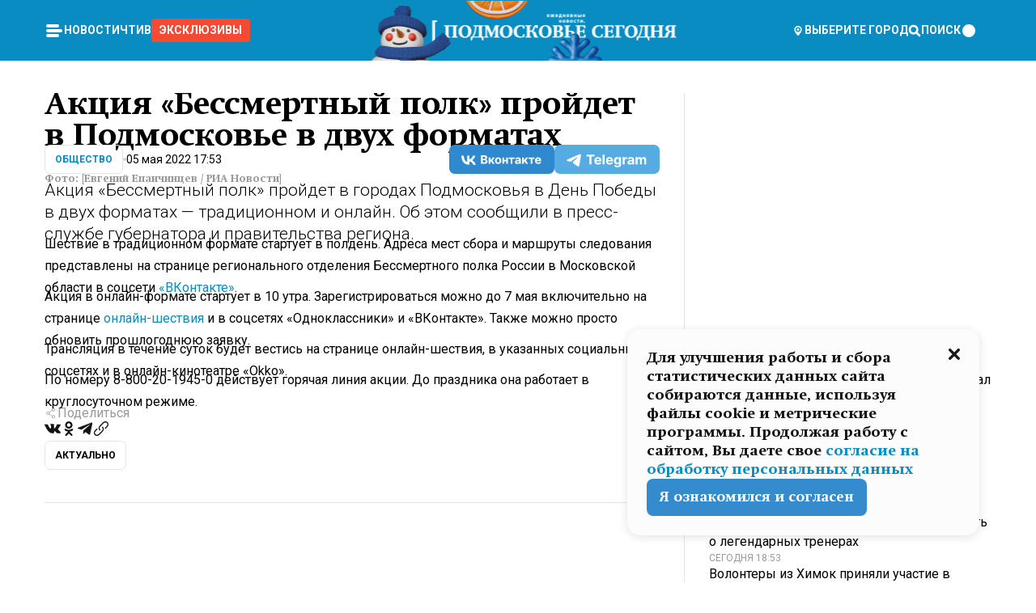

--- FILE ---
content_type: text/html; charset=utf-8
request_url: https://mosregtoday.ru/news/soc/akciya-bessmertnyj-polk-projdet-v-podmoskove-v-dvuh-formatah/
body_size: 85735
content:
<!DOCTYPE html><html lang="en"><head><meta charSet="utf-8"/><meta content="width=device-width, initial-scale=1" name="viewport"/><meta name="viewport" content="width=device-width, initial-scale=1"/><link rel="preload" href="/_next/static/media/24c15609eaa28576-s.p.woff2" as="font" crossorigin="" type="font/woff2"/><link rel="preload" href="/_next/static/media/e91fb16b03846aad-s.p.woff" as="font" crossorigin="" type="font/woff"/><link rel="preload" as="image" href="/logo-new-year.png"/><link rel="preload" as="image" href="/cc.png"/><link rel="preload" as="image" imageSrcSet="https://media.360.ru/get_resized/lHpE8HE50B_wmOsNKfqg0FdRg1A=/658x370/filters:rs(fill-down):format(webp)/YXJ0aWNsZXMvaW1hZ2UvMjAyMi81L2JkL2JmLzE2NTE3NjI1NDY0NjkyMjc3NDE5Ny5qcGc.webp 658w, https://media.360.ru/get_resized/7PH3Yvfksa3P-f-5zvFQMFtI4cg=/720x405/filters:rs(fill-down):format(webp)/YXJ0aWNsZXMvaW1hZ2UvMjAyMi81L2JkL2JmLzE2NTE3NjI1NDY0NjkyMjc3NDE5Ny5qcGc.webp 720w, https://media.360.ru/get_resized/aAJs280AQiQeu1RaDpRLuZPzw9A=/1080x607/filters:rs(fill-down):format(webp)/YXJ0aWNsZXMvaW1hZ2UvMjAyMi81L2JkL2JmLzE2NTE3NjI1NDY0NjkyMjc3NDE5Ny5qcGc.webp 1080w, https://media.360.ru/get_resized/Z-TeXFYCxE817dcizTz9JO4bjmM=/1440x810/filters:rs(fill-down):format(webp)/YXJ0aWNsZXMvaW1hZ2UvMjAyMi81L2JkL2JmLzE2NTE3NjI1NDY0NjkyMjc3NDE5Ny5qcGc.webp 1440w, https://media.360.ru/get_resized/FxFBjy0VogVtxmtJD9SolkdQPAg=/1920x1080/filters:rs(fill-down):format(webp)/YXJ0aWNsZXMvaW1hZ2UvMjAyMi81L2JkL2JmLzE2NTE3NjI1NDY0NjkyMjc3NDE5Ny5qcGc.webp 1920w" imageSizes="(max-width: 490px) calc(100vw - 40px),(max-width: 768px) calc(100vw - 60px),(max-width: 1024px) calc(100vw - 360px),(max-width: 1440px) calc(100vw - 720px),760px" fetchPriority="high"/><link rel="stylesheet" href="/_next/static/css/1b7b9caed1b6fad3.css" data-precedence="next"/><link rel="stylesheet" href="/_next/static/css/254adeba23716df5.css" data-precedence="next"/><link rel="stylesheet" href="/_next/static/css/486ddd5313d8bc05.css" data-precedence="next"/><link rel="preload" as="script" fetchPriority="low" href="/_next/static/chunks/webpack-da06ae2730b1260a.js"/><script src="/_next/static/chunks/1dd3208c-ef2ee417b0aed275.js" async=""></script><script src="/_next/static/chunks/1053-0deab4e61a6dab1b.js" async=""></script><script src="/_next/static/chunks/main-app-03612bcc77c19215.js" async=""></script><script src="/_next/static/chunks/47bf8baf-1f2d67bd9c3792df.js" async=""></script><script src="/_next/static/chunks/891cff7f-ce71d451404a5853.js" async=""></script><script src="/_next/static/chunks/5161-1c2f838231ea33dd.js" async=""></script><script src="/_next/static/chunks/4337-48284c746ce945fb.js" async=""></script><script src="/_next/static/chunks/4552-d12cf6a31bb11cfc.js" async=""></script><script src="/_next/static/chunks/6632-ba5301f6af5dbb44.js" async=""></script><script src="/_next/static/chunks/422-7457fd3fc9131d1c.js" async=""></script><script src="/_next/static/chunks/app/(root)/(withLastNews)/(withReader)/news/%5Bcategory%5D/%5Bslug%5D/page-4ffea66d494697e9.js" async=""></script><script src="/_next/static/chunks/app/(root)/error-8813a7226deadb06.js" async=""></script><script src="/_next/static/chunks/app/layout-69c102ef52cda9fc.js" async=""></script><script src="/_next/static/chunks/app/(root)/layout-04009dce0bcb033e.js" async=""></script><link rel="preload" href="https://yandex.ru/ads/system/context.js" as="script"/><link rel="preload" href="https://jsn.24smi.net/smi.js" as="script"/><link rel="icon" href="/favicon.ico"/><title>Акция «Бессмертный полк» пройдет в Подмосковье в двух форматах</title><meta name="description" content="Акция «Бессмертный полк» пройдет в городах Подмосковья в День Победы в двух форматах — традиционном и онлайн. Об этом сообщили в пресс-службе губернатора и правительства региона."/><meta name="robots" content="max-image-preview:large"/><link rel="canonical" href="https://mosregtoday.ru/news/soc/akciya-bessmertnyj-polk-projdet-v-podmoskove-v-dvuh-formatah/"/><meta property="og:title" content="Акция «Бессмертный полк» пройдет в Подмосковье в двух форматах"/><meta property="og:description" content="Акция «Бессмертный полк» пройдет в городах Подмосковья в День Победы в двух форматах — традиционном и онлайн. Об этом сообщили в пресс-службе губернатора и правительства региона."/><meta property="og:url" content="https://mosregtoday.ru/news/soc/akciya-bessmertnyj-polk-projdet-v-podmoskove-v-dvuh-formatah/"/><meta property="og:site_name" content="Подмосковье Сегодня - Mosregtoday"/><meta property="og:locale" content="ru_ru"/><meta property="og:image" content="https://media.360.ru/get_resized/nXyJQGz01uQ6nV2qbnY8IAa8vGE=/1200x630/filters:rs(fill-down):format(jpg)/YXJ0aWNsZXMvaW1hZ2UvMjAyMi81L2JkL2JmLzE2NTE3NjI1NDY0NjkyMjc3NDE5Ny5qcGc.jpg"/><meta property="og:image:alt" content="Акция «Бессмертный полк» пройдет в Подмосковье в двух форматах"/><meta property="og:type" content="article"/><meta name="twitter:card" content="summary_large_image"/><meta name="twitter:title" content="Акция «Бессмертный полк» пройдет в Подмосковье в двух форматах"/><meta name="twitter:description" content="Акция «Бессмертный полк» пройдет в городах Подмосковья в День Победы в двух форматах — традиционном и онлайн. Об этом сообщили в пресс-службе губернатора и правительства региона."/><meta name="twitter:image" content="https://media.360.ru/get_resized/nXyJQGz01uQ6nV2qbnY8IAa8vGE=/1200x630/filters:rs(fill-down):format(jpg)/YXJ0aWNsZXMvaW1hZ2UvMjAyMi81L2JkL2JmLzE2NTE3NjI1NDY0NjkyMjc3NDE5Ny5qcGc.jpg"/><meta name="twitter:image:alt" content="Акция «Бессмертный полк» пройдет в Подмосковье в двух форматах"/><meta name="next-size-adjust"/><script src="/_next/static/chunks/polyfills-c67a75d1b6f99dc8.js" noModule=""></script></head><body class="__variable_477c6c __variable_cc7f2b [object Object] __className_52fb0e syupdq0"><script>(self.__next_s=self.__next_s||[]).push([0,{"children":"window.yaContextCb = window.yaContextCb || []"}])</script><script>(self.__next_s=self.__next_s||[]).push(["https://yandex.ru/ads/system/context.js"])</script><script>(self.__next_s=self.__next_s||[]).push([0,{"type":"text/javascript","children":"\r\n   (function(m,e,t,r,i,k,a){m[i]=m[i]||function(){(m[i].a=m[i].a||[]).push(arguments)};\r\n   m[i].l=1*new Date();\r\n   for (var j = 0; j < document.scripts.length; j++) {if (document.scripts[j].src === r) { return; }}\r\n   k=e.createElement(t),a=e.getElementsByTagName(t)[0],k.async=1,k.src=r,a.parentNode.insertBefore(k,a)})\r\n   (window, document, \"script\", \"https://mc.yandex.ru/metrika/tag.js\", \"ym\");\r\n\r\n   ym(25185806, \"init\", {\r\n        clickmap:true,\r\n        trackLinks:true,\r\n        accurateTrackBounce:true,\r\n        webvisor:true\r\n   });\r\n"}])</script><script>(self.__next_s=self.__next_s||[]).push([0,{"type":"text/javascript","children":"\r\nvar _tmr = window._tmr || (window._tmr = []);\r\n_tmr.push({id: \"2528361\", type: \"pageView\", start: (new Date()).getTime()});\r\n(function (d, w, id) {\r\n  if (d.getElementById(id)) return;\r\n  var ts = d.createElement(\"script\"); ts.type = \"text/javascript\"; ts.async = true; ts.id = id;\r\n  ts.src = \"https://top-fwz1.mail.ru/js/code.js\";\r\n  var f = function () {var s = d.getElementsByTagName(\"script\")[0]; s.parentNode.insertBefore(ts, s);};\r\n  if (w.opera == \"[object Opera]\") { d.addEventListener(\"DOMContentLoaded\", f, false); } else { f(); }\r\n})(document, window, \"tmr-code\");\r\n"}])</script><script>(self.__next_s=self.__next_s||[]).push([0,{"children":"\r\nnew Image().src = \"https://counter.yadro.ru/hit;360tv?r\"+\r\nescape(document.referrer)+((typeof(screen)==\"undefined\")?\"\":\r\n\";s\"+screen.width+\"*\"+screen.height+\"*\"+(screen.colorDepth?\r\nscreen.colorDepth:screen.pixelDepth))+\";u\"+escape(document.URL)+\r\n\";h\"+escape(document.title.substring(0,150))+\r\n\";\"+Math.random();"}])</script><script>(self.__next_s=self.__next_s||[]).push(["https://jsn.24smi.net/smi.js"])</script><script>(self.__next_s=self.__next_s||[]).push([0,{"children":"\r\nnew Image().src = \"https://counter.yadro.ru/hit;1Mediainvest?r\"+\r\nescape(document.referrer)+((typeof(screen)==\"undefined\")?\"\":\r\n\";s\"+screen.width+\"*\"+screen.height+\"*\"+(screen.colorDepth?\r\nscreen.colorDepth:screen.pixelDepth))+\";u\"+escape(document.URL)+\r\n\";h\"+escape(document.title.substring(0,150))+\r\n\";\"+Math.random();"}])</script><div class="_13zpezi4 _13zpezi0 syupdq2"><header class="_13zpezi1"><div style="--_1cj9uw80:267px" class="_1cj9uw81 _1cj9uw82"></div><div class="_1ygzmn50"><div class="_1ygzmn51"><div class="_8mj0ir0"><div class="zas8pd0"><div class="qm0l850 zas8pd1" type="button" aria-haspopup="dialog" aria-expanded="false" aria-controls="radix-:R2mdf95a:" data-state="closed"><button class=" m4ewar0" type="button"><svg xmlns="http://www.w3.org/2000/svg" width="1em" height="1em" fill="none" viewBox="0 0 24 24"><path fill="currentColor" d="M20 10H4c-1.1 0-2 .9-2 2s.9 2 2 2h16c1.1 0 2-.9 2-2s-.9-2-2-2ZM4 8h12c1.1 0 2-.9 2-2s-.9-2-2-2H4c-1.1 0-2 .9-2 2s.9 2 2 2ZM16 16H4c-1.1 0-2 .9-2 2s.9 2 2 2h12c1.1 0 2-.9 2-2s-.9-2-2-2Z"></path></svg></button></div><div class="_1j2s2p0 zas8pd2" type="button" id="radix-:R4mdf95a:" aria-haspopup="menu" aria-expanded="false" data-state="closed"><button class=" m4ewar0" type="button"><svg xmlns="http://www.w3.org/2000/svg" width="1em" height="1em" fill="none" viewBox="0 0 24 24"><path fill="currentColor" d="M20 10H4c-1.1 0-2 .9-2 2s.9 2 2 2h16c1.1 0 2-.9 2-2s-.9-2-2-2ZM4 8h12c1.1 0 2-.9 2-2s-.9-2-2-2H4c-1.1 0-2 .9-2 2s.9 2 2 2ZM16 16H4c-1.1 0-2 .9-2 2s.9 2 2 2h12c1.1 0 2-.9 2-2s-.9-2-2-2Z"></path></svg></button></div></div></div><nav class="_8mj0ir1"><ul class="_3917e40"><li class="_3917e45"><a class="_3917e44 dhbhdz2 _1d0g9qk4 _3917e41 dhbhdz9 dhbhdzd" href="/news/">Новости<!-- --> </a></li><li class="_3917e45"><a class="_3917e44 dhbhdz2 _1d0g9qk4 _3917e41 dhbhdz9 dhbhdzd" href="/articles/">Чтиво<!-- --> </a></li><li class="_3917e45" style="border-radius:0.25rem;background:#F64B33;margin:-10px;padding:10px"><a class="_3917e44 dhbhdz2 _1d0g9qk4 _3917e41 dhbhdz9 dhbhdzd" href="/exclusive/">Эксклюзивы<!-- --> </a></li></ul></nav></div><a class="_8mj0ir2" href="/"><img src="/logo-new-year.png" alt="Logo" width="100%" height="100%"/></a><nav class="_8mj0ir3"><div class="_13ylkin3 dhbhdz2 _1d0g9qk4 _13ylkin0 dhbhdz9 dhbhdzd" type="button" aria-haspopup="dialog" aria-expanded="false" aria-controls="radix-:R3adf95a:" data-state="closed"><span class="_8mj0ir5"><svg xmlns="http://www.w3.org/2000/svg" width="1em" height="1em" fill="none" viewBox="0 0 24 24"><path fill="currentColor" d="M12 3C8.135 3 5 6.023 5 9.75c0 4.336 5.041 9.746 5.833 10.573.328.343.602.677 1.167.677.565 0 .839-.334 1.167-.677C13.959 19.496 19 14.086 19 9.75 19 6.023 15.865 3 12 3Zm0 11.25c-2.577 0-4.667-2.015-4.667-4.5s2.09-4.5 4.667-4.5 4.667 2.015 4.667 4.5-2.09 4.5-4.667 4.5Zm0-6.75c-1.288 0-2.333 1.008-2.333 2.25S10.712 12 12 12c1.288 0 2.333-1.008 2.333-2.25S13.288 7.5 12 7.5Z"></path></svg><span>Выберите город</span></span></div><span class="_1wcq6vy3 dhbhdz2 _1d0g9qk4 _1wcq6vy0 dhbhdz9 dhbhdzd"><svg xmlns="http://www.w3.org/2000/svg" width="1em" height="1em" fill="none" viewBox="0 0 16 16"><g clip-path="url(#search_svg__a)"><path fill="currentColor" d="m14.933 13.067-3.2-3.2c.6-.934.933-2 .933-3.2 0-3.334-2.666-6-6-6-3.333 0-6 2.666-6 6 0 3.333 2.667 6 6 6 1.2 0 2.267-.334 3.2-.934l3.2 3.2c.267.267.6.4.934.4.733 0 1.333-.6 1.333-1.333 0-.4-.133-.733-.4-.933Zm-11.6-6.4a3.301 3.301 0 0 1 3.333-3.334A3.301 3.301 0 0 1 10 6.667 3.301 3.301 0 0 1 6.667 10a3.301 3.301 0 0 1-3.334-3.333Z"></path></g><defs><clipPath id="search_svg__a"><path fill="currentColor" d="M0 0h16v16H0z"></path></clipPath></defs></svg><span>поиск</span></span></nav><div class="_8mj0ir4"><!--$!--><template data-dgst="NEXT_DYNAMIC_NO_SSR_CODE"></template><!--/$--></div></div><div style="--_1cj9uw80:267px" class="_1cj9uw81 _1cj9uw83"><div class="_1cj9uw85"><div style="--_1cj9uw80:57px" class="_1cj9uw84"><svg xmlns="http://www.w3.org/2000/svg" width="1em" height="1em" fill="none" viewBox="0 0 57 37"><g clip-path="url(#bike_svg__a)"><path fill="currentColor" d="M44.026 11.033c-.557 0-1.114.046-1.67.116-.372.046-.743.116-1.091.186L40.15 8.756 37.946 3.6l-.093-.209h6.196V0H32.724l1.626 3.81.882 2.066a8.713 8.713 0 0 0-1.718-.07c-1.346.07-2.367.396-2.553.465l-1.021.349-.395.139.279 1.463c.023.07.046.232.116.465a10.12 10.12 0 0 0 1.253 2.857c.557.859 1.323 1.695 2.344 2.3a.7.7 0 0 0 .186.092c.278.163.58.279.882.395.209.07.418.14.627.186a12.895 12.895 0 0 0-3.876 6.759c-.047.162-.07.348-.093.51h-5.524c-.023-.162-.07-.348-.093-.51a10.45 10.45 0 0 0-.394-1.394 13.058 13.058 0 0 0-6.336-7.363l.394-.952 1.114-2.602c.186.024.418.07.627.093h.998a8.05 8.05 0 0 0 2.39-.348c.442-.14.86-.325 1.277-.557.371-.21.696-.465.998-.72 2.042-1.789 2.646-4.553 2.715-4.901l.279-1.464L28.29.604a9.523 9.523 0 0 0-1.578-.349c-1.37-.209-3.365-.232-5.13.813-.045.024-.115.07-.162.093-1.114.697-1.903 1.696-2.436 2.648-.302.511-.511 1.022-.697 1.463H10.931v3.392H16.873l-.14.325-1.02 2.369a14.308 14.308 0 0 0-1.44-.232 12.817 12.817 0 0 0-7.195 1.347 13.025 13.025 0 0 0-3.133 2.23 13.012 13.012 0 0 0-3.643 6.55A13.445 13.445 0 0 0 0 24.015c0 .163 0 .326.023.488C.28 31.45 5.988 37 12.973 37c3.807 0 7.242-1.65 9.609-4.274a13.26 13.26 0 0 0 2.622-4.413c.348-.998.58-2.067.673-3.159H31.1l.07.628a13.13 13.13 0 0 0 .79 3.019C33.86 33.586 38.548 37 44.002 37c2.994 0 5.756-1.022 7.938-2.74.881-.674 1.647-1.464 2.344-2.347a12.81 12.81 0 0 0 2.669-7.432c0-.163.023-.325.023-.488 0-.952-.116-1.881-.302-2.764-1.253-5.806-6.452-10.196-12.648-10.196ZM21.91 5.48c.209-.394.487-.766.812-1.091a2.59 2.59 0 0 1 .557-.441c.65-.372 1.462-.465 2.205-.442-.348.65-.836 1.324-1.485 1.696-.256.14-.534.255-.836.325-.44.116-.905.14-1.346.116l.093-.163Zm.626 19.023c-.046.79-.185 1.556-.394 2.276a9.591 9.591 0 0 1-4.062 5.342 9.468 9.468 0 0 1-5.129 1.487c-5.129 0-9.33-4.042-9.585-9.128 0-.163-.023-.325-.023-.488 0-.952.14-1.881.418-2.764a9.552 9.552 0 0 1 3.736-5.11 9.547 9.547 0 0 1 4.526-1.672c.302-.023.627-.046.928-.046.465 0 .952.046 1.393.092l-.325.767-1.253 3.02-1.277 2.972-.65 1.533 3.11 1.324 1.23-2.88.72-1.695 1.276-2.973.418-.953a9.693 9.693 0 0 1 2.715 2.23 9.771 9.771 0 0 1 1.857 3.414c.093.302.162.628.232.953a9.41 9.41 0 0 1 .186 1.811c-.023.163-.023.326-.047.488Zm12.51-13.75c-.534-.395-.952-.976-1.254-1.556.58-.023 1.23.046 1.788.255.139.047.278.116.417.186.65.372 1.137 1.045 1.486 1.696-.743.023-1.555-.07-2.205-.442a2.033 2.033 0 0 1-.232-.14Zm-.21 10.498c.72-2.415 2.391-4.436 4.573-5.644l2.414 5.644.232.511h-7.357c.046-.162.092-.348.139-.51Zm9.191 12.357a9.577 9.577 0 0 1-8.494-5.156 9.185 9.185 0 0 1-.487-1.092c-.023-.047-.023-.093-.047-.14a10.308 10.308 0 0 1-.487-2.067h12.672l-.279-.65-1.392-3.252-2.878-6.712c.464-.07.928-.093 1.392-.093 4.317 0 7.984 2.88 9.191 6.829.255.882.418 1.811.418 2.764 0 .162 0 .325-.023.487a9.593 9.593 0 0 1-2.437 5.923 9.769 9.769 0 0 1-3.04 2.276 10.102 10.102 0 0 1-4.108.883Z"></path></g><defs><clipPath id="bike_svg__a"><path fill="currentColor" d="M0 0h57v37H0z"></path></clipPath></defs></svg></div><div style="--_1cj9uw80:93px" class="_1cj9uw84"><svg xmlns="http://www.w3.org/2000/svg" width="1em" height="1em" fill="none" viewBox="0 0 93 37"><g clip-path="url(#summer_name_svg__a)"><path fill="currentColor" d="M1.934 14.697c.451-.128.742-.353.935-.706.193-.353.322-.866.419-1.572L4.448.449H21.47v19.447h-5.738V5.52H9.574l-.741 7.99c-.162 1.604-.484 2.888-.967 3.787-.484.898-1.258 1.572-2.257 1.99-1.032.416-2.418.641-4.19.641-.613 0-1.097 0-1.419-.032v-5.038c.838.032 1.483-.032 1.934-.16Zm29.464 4.365c-1.677-.899-2.966-2.086-3.9-3.627-.936-1.54-1.387-3.273-1.387-5.23 0-1.958.483-3.69 1.418-5.263.935-1.54 2.257-2.76 3.933-3.626C33.138.449 35.008 0 37.103 0c2.128 0 3.997.45 5.674 1.316 1.676.898 2.965 2.118 3.9 3.658s1.386 3.305 1.386 5.263c0 .577-.032 1.155-.129 1.733H31.657c.257 1.22.87 2.214 1.837 2.952s2.16 1.123 3.546 1.123c1.031 0 1.966-.192 2.772-.61.838-.385 1.483-.962 1.999-1.7h5.673c-.773 2.053-2.095 3.69-3.965 4.877-1.87 1.188-4.03 1.797-6.511 1.797-2.063 0-3.933-.449-5.61-1.347ZM42.55 8.472c-.29-1.284-.903-2.31-1.902-3.049-.967-.738-2.192-1.123-3.61-1.123-1.419 0-2.611.385-3.578 1.123-.967.77-1.58 1.765-1.87 3.017h10.96v.032ZM56.412 5.52h-6.221V.45H68.34v5.037h-6.222v14.409h-5.706V5.52Zm19.535 13.542c-1.708-.899-3.062-2.118-4.03-3.659-.966-1.54-1.45-3.305-1.45-5.23 0-1.926.484-3.659 1.45-5.231.968-1.54 2.322-2.76 4.03-3.658 1.709-.899 3.643-1.316 5.77-1.316 2.128 0 4.062.45 5.77 1.316 1.71.898 3.063 2.118 4.03 3.658.967 1.54 1.45 3.305 1.45 5.23 0 1.926-.483 3.659-1.45 5.231-.967 1.54-2.32 2.76-4.03 3.659-1.708.898-3.642 1.315-5.77 1.315-2.127.032-4.061-.417-5.77-1.315Zm9.8-5.007c1.031-.994 1.547-2.278 1.547-3.882 0-1.605-.516-2.92-1.547-3.915-1.032-.995-2.385-1.477-4.03-1.477-1.676 0-3.03.482-4.061 1.477-1.032.994-1.547 2.278-1.547 3.915 0 1.604.515 2.888 1.547 3.883 1.031.994 2.385 1.476 4.061 1.476 1.677.032 2.998-.482 4.03-1.476ZM17.085 27.92v7.252h-1.483v-5.937h-3.095v5.937h-1.482v-7.252h6.06Zm4.835-.097c.548 0 1.064.097 1.515.257.452.192.838.417 1.129.738.322.32.548.706.709 1.155.161.45.258.963.258 1.508 0 .546-.097 1.027-.258 1.477-.161.449-.387.866-.71 1.187-.322.32-.676.61-1.128.77a3.355 3.355 0 0 1-1.515.257c-.58 0-1.064-.096-1.515-.289a3.511 3.511 0 0 1-1.128-.77 3.488 3.488 0 0 1-.71-1.155c-.16-.45-.225-.931-.225-1.477 0-.545.097-1.058.258-1.508.161-.449.42-.834.71-1.187.322-.321.676-.578 1.127-.77.42-.096.935-.193 1.483-.193Zm-2.095 3.69c0 .322.032.61.129.9.097.288.226.545.387.737.16.225.387.385.644.514.258.128.58.192.903.224.322 0 .645-.064.903-.192.258-.129.483-.29.644-.514a2.757 2.757 0 0 0 .516-1.669 2.758 2.758 0 0 0-.516-1.668c-.16-.225-.386-.385-.644-.514a2.068 2.068 0 0 0-.903-.192 1.97 1.97 0 0 0-.903.192c-.257.129-.483.29-.644.514-.161.224-.29.481-.387.738-.065.32-.129.61-.129.93ZM33.364 37h-1.483v-1.83h-4.48V37h-1.483v-3.145h.257c.13 0 .226 0 .323-.032a.965.965 0 0 0 .258-.128 1 1 0 0 0 .129-.193c.032-.096.064-.16.096-.257.032-.096.032-.16.065-.256 0-.096.032-.16.032-.225l.097-1.38c.032-.481.032-.93.032-1.38.032-.674.032-1.348.032-2.053h5.255v5.936h.87V37Zm-2.385-3.145v-4.62h-2.322l-.064 2.31v.545c0 .193-.032.417-.032.61-.032.224-.032.417-.097.61-.032.192-.097.353-.129.513h2.643v.032Zm4.964-5.936 2.192 3.401 2.16-3.401h1.58v7.252H40.39v-5.006l-1.934 3.145h-.677l-1.998-3.145v5.006h-1.483v-7.252h1.644Zm10.734-.097c.548 0 1.064.097 1.515.257.452.192.839.417 1.129.738.322.32.548.706.709 1.155.161.45.258.963.258 1.508 0 .546-.097 1.027-.258 1.477-.161.449-.387.866-.71 1.187-.322.32-.676.61-1.128.77a3.355 3.355 0 0 1-1.515.257c-.58 0-1.063-.096-1.515-.289a3.511 3.511 0 0 1-1.128-.77 3.492 3.492 0 0 1-.71-1.155c-.16-.45-.225-.931-.225-1.477 0-.545.097-1.058.258-1.508.161-.449.42-.834.71-1.187.322-.321.676-.578 1.127-.77a6.652 6.652 0 0 1 1.483-.193Zm-2.063 3.69c0 .322.033.61.13.9.096.288.225.545.386.737.161.225.387.385.645.514.258.128.58.192.902.224.323 0 .645-.064.903-.192.258-.129.483-.29.645-.514a2.757 2.757 0 0 0 .516-1.669 2.758 2.758 0 0 0-.516-1.668c-.162-.225-.387-.385-.645-.514a2.068 2.068 0 0 0-.903-.192 1.97 1.97 0 0 0-.902.192c-.258.129-.484.29-.645.514-.161.224-.29.481-.387.738a3.09 3.09 0 0 0-.129.93Zm8.091 0c0 .322.033.61.13.9.064.288.193.545.354.77.161.224.355.384.612.513.258.128.548.192.903.192.451 0 .806-.096 1.096-.289.29-.192.451-.48.516-.802h1.45c-.032.417-.129.77-.322 1.06a3.875 3.875 0 0 1-.677.77c-.29.192-.612.352-.967.449a4.31 4.31 0 0 1-1.096.16c-.58 0-1.064-.096-1.515-.289a3.059 3.059 0 0 1-1.096-.77 3.424 3.424 0 0 1-.677-1.155c-.161-.45-.226-.93-.226-1.476 0-.514.065-1.027.226-1.477a3.93 3.93 0 0 1 .677-1.187c.29-.32.677-.577 1.096-.77.451-.192.935-.289 1.515-.289.387 0 .774.032 1.128.129.355.096.677.256.935.449.29.192.484.45.677.77.161.32.29.674.322 1.123h-1.45c-.065-.353-.258-.61-.548-.834a1.896 1.896 0 0 0-1.064-.321 1.97 1.97 0 0 0-.903.192c-.258.129-.45.321-.612.514a2.11 2.11 0 0 0-.355.77c-.064.321-.129.61-.129.899Zm7.77.707v2.952H58.99v-7.252h1.483v2.984h.774l2.127-2.984h1.741l-2.579 3.433 2.611 3.819h-1.74l-1.999-2.952h-.935Zm8.413-4.397c.548 0 1.063.097 1.515.257.451.192.838.417 1.128.738.322.32.548.706.71 1.155.16.45.257.963.257 1.508 0 .546-.097 1.027-.258 1.477-.161.449-.387.866-.709 1.187-.322.32-.677.61-1.128.77a3.355 3.355 0 0 1-1.515.257c-.58 0-1.064-.096-1.515-.289a3.511 3.511 0 0 1-1.129-.77 3.49 3.49 0 0 1-.709-1.155c-.161-.45-.225-.931-.225-1.477 0-.545.096-1.058.257-1.508.162-.449.42-.834.71-1.187.322-.321.677-.578 1.128-.77a6.652 6.652 0 0 1 1.483-.193Zm-2.096 3.69c0 .322.033.61.13.9.096.288.225.545.386.737.161.225.387.385.645.514.258.128.58.192.903.224.322 0 .644-.064.902-.192.258-.129.484-.29.645-.514a2.757 2.757 0 0 0 .516-1.669 2.758 2.758 0 0 0-.516-1.668c-.161-.225-.387-.385-.645-.514a2.068 2.068 0 0 0-.902-.192 1.97 1.97 0 0 0-.903.192c-.258.129-.484.29-.645.514-.161.224-.29.481-.387.738-.064.32-.129.61-.129.93Zm6.899 3.659v-7.252h3.223a4.4 4.4 0 0 1 .935.096c.29.064.548.192.742.353.16.128.322.32.45.545.13.225.194.482.194.802 0 .321-.064.642-.193.899a1.548 1.548 0 0 1-.645.642c.226.064.387.16.548.289.161.128.258.256.355.417.097.16.161.353.193.545.032.193.065.386.065.61 0 .321-.097.642-.258.899a1.857 1.857 0 0 1-.645.674 2.03 2.03 0 0 1-1.031.385 6.322 6.322 0 0 1-1.096.096H73.69Zm2.804-4.3c.161 0 .29 0 .452-.032.16-.032.29-.064.419-.129.096-.064.193-.16.29-.288.064-.129.129-.257.129-.418a.681.681 0 0 0-.097-.385c-.064-.096-.129-.192-.226-.224-.096-.065-.225-.097-.386-.129h-1.902v1.605h1.321Zm-1.321 2.984h1.354c.193 0 .419 0 .644-.032.226-.032.42-.096.58-.225.097-.064.162-.16.226-.288a.886.886 0 0 0 .097-.418.682.682 0 0 0-.097-.385.978.978 0 0 0-.258-.256c-.129-.064-.258-.129-.386-.129-.162 0-.29-.032-.452-.032h-1.676v1.765h-.032Zm5.576 1.316v-7.252h1.483v2.599h1.709c.483 0 .902.064 1.257.16.355.129.645.289.87.546.162.192.258.385.355.642.097.256.129.545.129.898 0 .481-.097.899-.29 1.22-.194.32-.42.577-.742.738-.258.16-.548.256-.902.32a5.96 5.96 0 0 1-1.064.097H80.75v.032Zm1.516-1.316h1.289c.193 0 .387 0 .58-.032.194-.032.355-.064.516-.16.161-.065.258-.193.355-.321.096-.129.129-.321.129-.546 0-.192-.033-.353-.13-.481a.705.705 0 0 0-.322-.289 1.052 1.052 0 0 0-.451-.128c-.161-.032-.323-.032-.516-.032h-1.45v1.99ZM93 27.92v1.315h-3.707v1.701h3.223v1.316h-3.223v1.604H93v1.316h-5.19v-7.252H93ZM0 35.17v-7.252h3.224a4.4 4.4 0 0 1 .934.096c.29.064.548.192.742.353.161.128.322.32.451.545.13.225.194.482.194.802 0 .321-.065.642-.194.899a1.548 1.548 0 0 1-.645.642c.226.064.387.16.548.289.162.128.258.256.355.417.097.16.161.353.193.545.033.193.065.386.065.61 0 .321-.097.642-.258.899a1.857 1.857 0 0 1-.645.674 2.03 2.03 0 0 1-1.031.385 6.321 6.321 0 0 1-1.096.096H0Zm2.805-4.3c.16 0 .29 0 .45-.032a1.6 1.6 0 0 0 .42-.129c.097-.064.193-.16.29-.288.064-.129.129-.257.129-.418a.682.682 0 0 0-.097-.385c-.064-.096-.129-.192-.225-.224-.097-.065-.226-.097-.387-.129H1.483v1.605h1.322Zm-1.322 2.984h1.354c.193 0 .419 0 .644-.032.226-.032.42-.096.58-.225.097-.064.162-.16.226-.288a.885.885 0 0 0 .097-.418.682.682 0 0 0-.097-.385.977.977 0 0 0-.258-.256c-.128-.064-.257-.129-.386-.129-.162 0-.29-.032-.452-.032H1.515v1.765h-.032Z"></path></g><defs><clipPath id="summer_name_svg__a"><path fill="currentColor" d="M0 0h93v37H0z"></path></clipPath></defs></svg></div></div></div></header><main class="_13zpezi2"><div class="x5tvev1 x5tvev0"><div class="_1t1k1ij0"><script type="application/ld+json">{"@context":"https://schema.org","@graph":[{"@type":"NewsArticle","@id":"https://mosregtoday.ru/news/soc/akciya-bessmertnyj-polk-projdet-v-podmoskove-v-dvuh-formatah/#article","url":"https://mosregtoday.ru/news/soc/akciya-bessmertnyj-polk-projdet-v-podmoskove-v-dvuh-formatah/","author":[],"headline":"Акция «Бессмертный полк» пройдет в Подмосковье в двух форматах","description":"Акция «Бессмертный полк» пройдет в городах Подмосковья в День Победы в двух форматах — традиционном и онлайн. Об этом сообщили в пресс-службе губернатора и правительства региона.","genre":"Новости","articleSection":"Общество","datePublished":"2022-05-05T17:53+0300","dateModified":"null+0300","publisher":{"@id":"https://mosregtoday.ru/#organization","@type":"Organization","name":"«Подмосковье сегодня»","legalName":"«ГАУ МО «Издательский дом «Подмосковье»","email":"mosregtoday@mosregtoday.ru","telephone":"+74952233511","knowsAbout":[{"@type":"Thing","name":"Москва","sameAs":["https://www.google.com/search?q=%D0%BC%D0%BE%D1%81%D0%BA%D0%B2%D0%B0&kponly&kgmid=/m/04swd&hl=ru","https://www.wikidata.org/wiki/Q649","https://ru.wikipedia.org/wiki/%D0%9C%D0%BE%D1%81%D0%BA%D0%B2%D0%B0"]},{"@type":"Thing","name":"Россия","sameAs":["https://www.google.com/search?q=%D1%80%D0%BE%D1%81%D1%81%D0%B8%D1%8F&kponly&kgmid=/m/06bnz&hl=ru","https://www.wikidata.org/wiki/Q159","https://ru.wikipedia.org/wiki/%D0%A0%D0%BE%D1%81%D1%81%D0%B8%D1%8F"]},{"@type":"Thing","name":"Средства массовой информации","sameAs":["https://www.google.com/search?q=%D1%81%D1%80%D0%B5%D0%B4%D1%81%D1%82%D0%B2%D0%B0+%D0%BC%D0%B0%D1%81%D1%81%D0%BE%D0%B2%D0%BE%D0%B9+%D0%B8%D0%BD%D1%84%D0%BE%D1%80%D0%BC%D0%B0%D1%86%D0%B8%D0%B8&kponly&kgmid=/m/04z0z&hl=ru","https://www.wikidata.org/wiki/Q11033","https://ru.wikipedia.org/wiki/%D0%A1%D1%80%D0%B5%D0%B4%D1%81%D1%82%D0%B2%D0%B0_%D0%BC%D0%B0%D1%81%D1%81%D0%BE%D0%B2%D0%BE%D0%B9_%D0%B8%D0%BD%D1%84%D0%BE%D1%80%D0%BC%D0%B0%D1%86%D0%B8%D0%B8"]},{"@type":"Thing","name":"Новости","sameAs":["https://www.google.com/search?q=%D0%BD%D0%BE%D0%B2%D0%BE%D1%81%D1%82%D0%B8&kponly&kgmid=/m/05jhg&hl=ru","http://www.wikidata.org/wiki/Q38926","https://ru.wikipedia.org/wiki/%D0%9D%D0%BE%D0%B2%D0%BE%D1%81%D1%82%D0%B8"]}],"sameAs":["https://ru.wikipedia.org/wiki/%D0%9F%D0%BE%D0%B4%D0%BC%D0%BE%D1%81%D0%BA%D0%BE%D0%B2%D1%8C%D0%B5_%D1%81%D0%B5%D0%B3%D0%BE%D0%B4%D0%BD%D1%8F","https://vk.com/club73734356","https://dzen.ru/mosregtoday","https://ok.ru/group/63128900206774","https://t.me/mosregtoday","https://www.youtube.com/channel/UC-4MNRjriiAd7-L5fnUhyRA"],"address":{"@type":"PostalAddress","addressCountry":"Россия","addressLocality":"Москва","postalCode":"123022","streetAddress":"ул. 1905 года, д. 7"},"logo":{"@type":"ImageObject","@id":"https://mosregtoday.ru/logo.svg#imageobject","url":"https://mosregtoday.ru/logo.svg","width":"370px","height":"45px"},"image":{"@id":"https://mosregtoday.ru/logo.svg#imageobject"}},"inLanguage":"ru-RU","isAccessibleForFree":"TRUE","isFamilyFriendly":"TRUE","license":"https://mosregtoday.ru/privacy/","image":{"@type":"ImageObject","@id":"https://media.360.ru/get_resized/FxFBjy0VogVtxmtJD9SolkdQPAg=/1920x1080/filters:rs(fill-down):format(webp)/YXJ0aWNsZXMvaW1hZ2UvMjAyMi81L2JkL2JmLzE2NTE3NjI1NDY0NjkyMjc3NDE5Ny5qcGc.webp#primaryimage","url":"https://media.360.ru/get_resized/FxFBjy0VogVtxmtJD9SolkdQPAg=/1920x1080/filters:rs(fill-down):format(webp)/YXJ0aWNsZXMvaW1hZ2UvMjAyMi81L2JkL2JmLzE2NTE3NjI1NDY0NjkyMjc3NDE5Ny5qcGc.webp","width":"1920px","height":"1080px"},"mainEntityOfPage":{"@type":"WebPage","@id":"https://mosregtoday.ru/news/soc/akciya-bessmertnyj-polk-projdet-v-podmoskove-v-dvuh-formatah/#webpage","url":"https://mosregtoday.ru/news/soc/akciya-bessmertnyj-polk-projdet-v-podmoskove-v-dvuh-formatah//","name":"Акция «Бессмертный полк» пройдет в Подмосковье в двух форматах","publisher":{"@id":"https://mosregtoday.ru/#organization"},"inLanguage":"ru-RU","datePublished":"2022-05-05T17:53+0300","dateModified":"null+0300","description":"Акция «Бессмертный полк» пройдет в городах Подмосковья в День Победы в двух форматах — традиционном и онлайн. Об этом сообщили в пресс-службе губернатора и правительства региона.","breadcrumb":{"@type":"BreadcrumbList","itemListElement":[{"@type":"ListItem","position":1,"name":"«Подмосковье сегодня»","item":{"@type":"WebPage","@id":"https://mosregtoday.ru/#webpage","url":"https://mosregtoday.ru/"}},{"@type":"ListItem","position":2,"name":"Общество","item":{"@type":"WebPage","@id":"https://mosregtoday.ru/category/soc/#webpage","url":"https://mosregtoday.ru/category/soc/"}},{"@type":"ListItem","position":3,"name":"Акция «Бессмертный полк» пройдет в Подмосковье в двух форматах","item":{"@type":"WebPage","@id":"https://mosregtoday.ru/news/soc/akciya-bessmertnyj-polk-projdet-v-podmoskove-v-dvuh-formatah//#webpage","url":"https://mosregtoday.ru/news/soc/akciya-bessmertnyj-polk-projdet-v-podmoskove-v-dvuh-formatah/"}}]},"isPartOf":{"@type":"WebSite","@id":"https://mosregtoday.ru/#website","url":"https://mosregtoday.ru/","name":"«Подмосковье сегодня»","description":"Официальный сайт интернет-издания «Подмосковье сегодня. Online»","publisher":{"@id":"https://mosregtoday.ru/#organization"},"copyrightHolder":{"@id":"https://mosregtoday.ru/#organization"},"inLanguage":"ru-RU"}}}]}</script><article class="_41gmv60"><header class="_41gmv61"><h1 class="_1fjr86z6 _1d0g9qk4 _1fjr86z4">Акция «Бессмертный полк» пройдет в Подмосковье в двух форматах</h1><div class="_41gmv64"><div class="_41gmv62"><a class=" _14odowb1 _14odowb0 _14odowb2" href="/category/soc/">Общество</a><div class="_41gmv6b"></div><time class="_41gmv66" dateTime="2022-05-05T17:53+0300">05 мая 2022 17:53</time></div><!--$!--><template data-dgst="NEXT_DYNAMIC_NO_SSR_CODE"></template><!--/$--></div><div class="_41gmv63"><span class="_1pynoys9"><div class="_1pynoys0 _1pynoys2"><img alt="Евгений Епанчинцев / РИА Новости" fetchPriority="high" loading="eager" decoding="async" data-nimg="fill" class="" style="position:absolute;height:100%;width:100%;left:0;top:0;right:0;bottom:0;color:transparent;border-radius:7px;aspect-ratio:16/9" sizes="(max-width: 490px) calc(100vw - 40px),(max-width: 768px) calc(100vw - 60px),(max-width: 1024px) calc(100vw - 360px),(max-width: 1440px) calc(100vw - 720px),760px" srcSet="https://media.360.ru/get_resized/lHpE8HE50B_wmOsNKfqg0FdRg1A=/658x370/filters:rs(fill-down):format(webp)/YXJ0aWNsZXMvaW1hZ2UvMjAyMi81L2JkL2JmLzE2NTE3NjI1NDY0NjkyMjc3NDE5Ny5qcGc.webp 658w, https://media.360.ru/get_resized/7PH3Yvfksa3P-f-5zvFQMFtI4cg=/720x405/filters:rs(fill-down):format(webp)/YXJ0aWNsZXMvaW1hZ2UvMjAyMi81L2JkL2JmLzE2NTE3NjI1NDY0NjkyMjc3NDE5Ny5qcGc.webp 720w, https://media.360.ru/get_resized/aAJs280AQiQeu1RaDpRLuZPzw9A=/1080x607/filters:rs(fill-down):format(webp)/YXJ0aWNsZXMvaW1hZ2UvMjAyMi81L2JkL2JmLzE2NTE3NjI1NDY0NjkyMjc3NDE5Ny5qcGc.webp 1080w, https://media.360.ru/get_resized/Z-TeXFYCxE817dcizTz9JO4bjmM=/1440x810/filters:rs(fill-down):format(webp)/YXJ0aWNsZXMvaW1hZ2UvMjAyMi81L2JkL2JmLzE2NTE3NjI1NDY0NjkyMjc3NDE5Ny5qcGc.webp 1440w, https://media.360.ru/get_resized/FxFBjy0VogVtxmtJD9SolkdQPAg=/1920x1080/filters:rs(fill-down):format(webp)/YXJ0aWNsZXMvaW1hZ2UvMjAyMi81L2JkL2JmLzE2NTE3NjI1NDY0NjkyMjc3NDE5Ny5qcGc.webp 1920w" src="https://media.360.ru/get_resized/FxFBjy0VogVtxmtJD9SolkdQPAg=/1920x1080/filters:rs(fill-down):format(webp)/YXJ0aWNsZXMvaW1hZ2UvMjAyMi81L2JkL2JmLzE2NTE3NjI1NDY0NjkyMjc3NDE5Ny5qcGc.webp"/></div><figcaption class="_1pynoys4 _1pynoys6 _1pynoys8"><p>Фото: [<!-- -->Евгений Епанчинцев / РИА Новости<!-- -->]</p><p></p></figcaption></span></div></header><div class="_1az43ay0"><p class="_1t0safb7 _1d0g9qk4 _1t0safb5">Акция «Бессмертный полк» пройдет в городах Подмосковья в День Победы в двух форматах — традиционном и онлайн. Об этом сообщили в пресс-службе губернатора и правительства региона.</p></div><!--$!--><template data-dgst="NEXT_DYNAMIC_NO_SSR_CODE"></template><!--/$--><div class="_1az43ay1"><p class="_1t0safb7 _1d0g9qk4 _1t0safb5">Шествие в традиционном формате стартует в полдень. Адреса мест сбора и маршруты следования представлены на странице регионального отделения Бессмертного полка России в Московской области в соцсети <a class="s67l5x0" href="https://vk.com/polk.mosobl" target="_blank">«ВКонтакте»</a>.</p><p class="_1t0safb7 _1d0g9qk4 _1t0safb5">Акция в онлайн-формате стартует в 10 утра. Зарегистрироваться можно до 7 мая включительно на странице <a class="s67l5x0" href="https://2022.polkrf.ru/" target="_blank">онлайн-шествия</a> и в соцсетях «Одноклассники» и «ВКонтакте». Также можно просто обновить прошлогоднюю заявку.</p><p class="_1t0safb7 _1d0g9qk4 _1t0safb5">Трансляция в течение суток будет вестись на странице онлайн-шествия, в указанных социальных соцсетях и в онлайн-кинотеатре «Okko».</p><p class="_1t0safb7 _1d0g9qk4 _1t0safb5">По номеру 8-800-20-1945-0 действует горячая линия акции. До праздника она работает в круглосуточном режиме.</p></div><footer class="_41gmv67"><div class="_1fnkkms0"><div class="_1fnkkms1"><svg xmlns="http://www.w3.org/2000/svg" width="1em" height="1em" fill="none" viewBox="0 0 20 20"><path stroke="#999" d="M7.5 10a2.083 2.083 0 1 1-4.167 0A2.083 2.083 0 0 1 7.5 10Z"></path><path stroke="#999" stroke-linecap="round" d="M11.667 5.417 7.5 8.333M11.667 14.583 7.5 11.667"></path><path stroke="#999" d="M15.833 15.417a2.083 2.083 0 1 1-4.166 0 2.083 2.083 0 0 1 4.166 0ZM15.833 4.583a2.083 2.083 0 1 1-4.166 0 2.083 2.083 0 0 1 4.166 0Z"></path></svg> Поделиться</div><ul class="_1fnkkms2"><li class="_1fnkkms3"><a href="https://vk.com/share.php?url=https://mosregtoday.ru/news/soc/akciya-bessmertnyj-polk-projdet-v-podmoskove-v-dvuh-formatah/" target="_blank" rel="noreferrer" data-state="closed"><svg xmlns="http://www.w3.org/2000/svg" width="1em" height="1em" fill="none" viewBox="0 0 24 24"><path fill="currentColor" fill-rule="evenodd" d="M11.778 18.912h1.456s.436-.074.654-.296c.219-.222.219-.666.219-.666s0-1.924.873-2.22c.873-.296 2.037 1.924 3.201 2.738.873.666 1.528.518 1.528.518l3.201-.074s1.674-.074.873-1.48c-.073-.074-.436-.962-2.4-2.812-2.038-1.924-1.747-1.554.654-4.884 1.455-1.998 2.037-3.182 1.892-3.774-.146-.518-1.237-.37-1.237-.37h-3.638s-.291-.074-.436.074c-.219.148-.291.37-.291.37s-.583 1.554-1.31 2.886c-1.6 2.738-2.256 2.886-2.474 2.738-.582-.37-.436-1.628-.436-2.442 0-2.664.436-3.774-.8-4.07-.364-.074-.655-.148-1.674-.148-1.31 0-2.401 0-2.983.296-.437.222-.728.666-.51.666.219 0 .8.148 1.092.518.291.666.291 1.776.291 1.776s.218 3.182-.51 3.552c-.509.296-1.163-.296-2.619-2.812-.727-1.258-1.31-2.738-1.31-2.738s-.072-.296-.29-.444c-.218-.148-.582-.222-.582-.222H.792s-.51 0-.727.222c-.146.222 0 .592 0 .592s2.692 6.364 5.747 9.62c2.838 3.108 5.966 2.886 5.966 2.886Z" clip-rule="evenodd"></path></svg></a></li><li class="_1fnkkms3"><a href="https://connect.ok.ru/offer?url=https://mosregtoday.ru/news/soc/akciya-bessmertnyj-polk-projdet-v-podmoskove-v-dvuh-formatah/" target="_blank" rel="noreferrer" data-state="closed"><svg xmlns="http://www.w3.org/2000/svg" xml:space="preserve" width="1em" class="ok_svg__svg ok_svg__replaced-svg" viewBox="0 0 512 512" height="1em"><path fill="currentColor" d="M359.338 325.984c-24.609 15.628-58.469 21.824-80.834 24.16l18.771 18.502 68.529 68.529c25.059 25.688-15.719 65.835-41.045 41.046-17.154-17.425-42.305-42.573-68.53-68.799L187.7 478.131c-25.328 24.7-66.104-15.809-40.776-41.047 17.424-17.425 42.303-42.572 68.529-68.528l18.502-18.502c-22.094-2.336-56.493-8.174-81.373-24.158-29.28-18.863-42.123-29.91-30.807-52.993 6.646-13.113 24.878-24.16 49.039-5.119 0 0 32.603 25.956 85.235 25.956 52.631 0 85.234-25.956 85.234-25.956 24.16-18.952 42.303-7.994 49.039 5.119 11.141 23.083-1.703 34.13-30.984 53.081zM139.47 142.491c0-64.397 52.362-116.49 116.491-116.49s116.49 52.093 116.49 116.49c0 64.129-52.361 116.221-116.49 116.221S139.47 206.62 139.47 142.491zm59.279 0c0 31.525 25.687 57.212 57.212 57.212 31.523 0 57.213-25.687 57.213-57.212 0-31.795-25.689-57.481-57.213-57.481-31.526 0-57.212 25.686-57.212 57.481z"></path></svg></a></li><li class="_1fnkkms3"><a href="https://t.me/share/url?url=https://mosregtoday.ru/news/soc/akciya-bessmertnyj-polk-projdet-v-podmoskove-v-dvuh-formatah/" target="_blank" rel="noreferrer" data-state="closed"><svg xmlns="http://www.w3.org/2000/svg" width="1em" height="1em" fill="none" viewBox="0 0 24 24"><path fill="currentColor" d="M21.515 3.118 2.027 10.45c-1.33.52-1.322 1.245-.244 1.567l5.004 1.523 11.576-7.125c.547-.325 1.047-.15.636.205L9.62 14.878h-.002l.002.001-.345 5.031c.506 0 .729-.226 1.012-.493l2.43-2.305 5.056 3.642c.931.501 1.6.244 1.833-.841l3.318-15.257c.34-1.329-.52-1.93-1.409-1.538Z"></path></svg></a></li><li class="_1fnkkms3"><a target="_blank" rel="noreferrer" data-state="closed"><svg xmlns="http://www.w3.org/2000/svg" width="1em" height="1em" fill="none" viewBox="0 0 14 14"><g stroke="currentColor" stroke-linecap="round" clip-path="url(#copy_svg__a)"><path d="M5.86 8.167c-.878-.882-.799-2.392.177-3.371l2.828-2.84c.976-.98 2.48-1.058 3.358-.177.878.882.8 2.392-.177 3.371l-1.414 1.42"></path><path d="M8.14 5.833c.878.882.799 2.392-.177 3.371l-1.414 1.42-1.414 1.42c-.976.98-2.48 1.058-3.358.177-.878-.882-.8-2.392.177-3.371l1.414-1.42"></path></g><defs><clipPath id="copy_svg__a"><path fill="currentColor" d="M0 0h14v14H0z"></path></clipPath></defs></svg></a></li></ul></div></footer><div class="_41gmv62"><a class="_41gmv6a" href="/tag/aktualno/"><span>Актуально</span></a></div></article><!--$!--><template data-dgst="NEXT_DYNAMIC_NO_SSR_CODE"></template><!--/$--></div><footer class="_1mev1mc1"><div class="_1mev1mc2"><h2 class=" _2v7hup0 _2v7hup1">Лента новостей</h2><ul class="_3ee7hy0" style="max-height:80vh"><li><a href="/news/soc/i-tak-mozgov-net-deputat-milonov-prizval-sazhat-v-tjurmu-organizatorov-trenda-denezhnye-vorota/"><article class="gesyqt0"><time class="gesyqt1" dateTime="2026-01-24T20:13+0300">Сегодня 20:13</time><p class="gesyqt2">«И так мозгов нет»: депутат Милонов призвал сажать в тюрьму организаторов тренда «денежные ворота»</p></article></a></li><li><a href="/news/health/v-indii-nachal-rasprostranjatsja-virus-ot-kotorogo-net-vaktsiny/"><article class="gesyqt0"><time class="gesyqt1" dateTime="2026-01-24T19:58+0300">Сегодня 19:58</time><p class="gesyqt2">В Индии начал распространяться вирус, от которого нет вакцины</p></article></a></li><li><a href="/news/soc/v-podolske-proshli-41-e-traditsionnye-sorevnovanija-podolskaja-lyzhnja-v-pamjat-o-legendarnyh-trenerah/"><article class="gesyqt0"><time class="gesyqt1" dateTime="2026-01-24T19:38+0300">Сегодня 19:38</time><p class="gesyqt2">В Подольске прошли 41-е традиционные соревнования «Подольская лыжня» в память о легендарных тренерах</p></article></a></li><li><a href="/news/soc/volontery-iz-himok-prinjali-uchastie-v-festivale-tvoi-talanty-tak-nuzhny-planete-vmeste-s-rossijskimi-zvezdami/"><article class="gesyqt0"><time class="gesyqt1" dateTime="2026-01-24T18:53+0300">Сегодня 18:53</time><p class="gesyqt2">Волонтеры из Химок приняли участие в фестивале «Твои таланты так нужны планете» вместе с российскими звездами</p></article></a></li><li><a href="/news/soc/trend-na-osoznannuju-trezvost-bezalkogolnye-analogi-krepkih-napitkov-nachali-zavoevyvat-rynok/"><article class="gesyqt0"><time class="gesyqt1" dateTime="2026-01-24T18:42+0300">Сегодня 18:42</time><p class="gesyqt2">Тренд на осознанную трезвость: безалкогольные аналоги крепких напитков начали завоевывать рынок</p></article></a></li><li><a href="/news/science/stalo-izvestno-vazhen-li-zhenschinam-razmer-polovogo-organa-muzhchiny/"><article class="gesyqt0"><time class="gesyqt1" dateTime="2026-01-24T18:35+0300">Сегодня 18:35</time><p class="gesyqt2">Стало известно, важен ли женщинам размер полового органа мужчины</p></article></a></li><li><a href="/news/soc/ne-vybrasyvajte-a-sdajte-gde-v-himkah-mozhno-otdat-staruju-odezhdu-chtoby-ona-pomogla-ljudjam/"><article class="gesyqt0"><time class="gesyqt1" dateTime="2026-01-24T18:24+0300">Сегодня 18:24</time><p class="gesyqt2">«Не выбрасывайте, а сдайте!»: где в Химках можно отдать старую одежду, чтобы она помогла людям?</p></article></a></li><li><a href="/news/soc/umer-deputat-mosobldumy-ot-podolska-pavel-maksimovich/"><article class="gesyqt0"><time class="gesyqt1" dateTime="2026-01-24T18:10+0300">Сегодня 18:10</time><p class="gesyqt2">Умер депутат Мособлдумы от Подольска Павел Максимович</p></article></a></li><li><a href="/news/soc/zabyli-zakryt-dver-molodoj-straus-sbezhal-s-chastnoj-fermy-pod-peterburgom/"><article class="gesyqt0"><time class="gesyqt1" dateTime="2026-01-24T18:00+0300">Сегодня 18:00</time><p class="gesyqt2">«Забыли закрыть дверь»: молодой страус сбежал с частной фермы под Петербургом</p></article></a></li><li><a href="/news/soc/rkn-ogranichil-vozmozhnost-ispolzovat-vpn-dlja-obhoda-ogranichenij-pri-otkljuchenii-mobilnogo-interneta/"><article class="gesyqt0"><time class="gesyqt1" dateTime="2026-01-24T17:50+0300">Сегодня 17:50</time><p class="gesyqt2">РКН добрался до VPN: теперь нельзя обойти «заглушку» при отключении мобильного интернета</p></article></a></li><li><a href="/news/science/uchenye-vyjasnjajut-opasny-li-proizoshedshie-na-obratnoj-storone-solntse-vspyshki/"><article class="gesyqt0"><time class="gesyqt1" dateTime="2026-01-24T17:33+0300">Сегодня 17:33</time><p class="gesyqt2">Ученые выясняют, опасны ли произошедшие на обратной стороне Солнце вспышки</p></article></a></li><li><a href="/news/soc/desjatki-produktovyh-magazinov-zakrylis-v-murmanske-iz-za-otsutstvija-sveta/"><article class="gesyqt0"><time class="gesyqt1" dateTime="2026-01-24T17:08+0300">Сегодня 17:08</time><p class="gesyqt2">Десятки продуктовых магазинов закрылись в Мурманске из-за отсутствия света</p></article></a></li><li><a href="/news/soc/predvestnik-peremen-v-nebe-nad-noginskom-vdrug-projavilos-gigantskoe-raspjatie-iz-sveta/"><article class="gesyqt0"><time class="gesyqt1" dateTime="2026-01-24T16:48+0300">Сегодня 16:48</time><p class="gesyqt2">Предвестник перемен: в небе над Ногинском вдруг проявилось гигантское распятие из света</p></article></a></li><li><a href="/news/soc/muzej-i-disnejlend-dlja-vzroslyh-rossijskaja-turistka-zajdja-v-magazin-za-noskami-v-ssha-popala-v-mir-krokodilov/"><article class="gesyqt0"><time class="gesyqt1" dateTime="2026-01-24T16:39+0300">Сегодня 16:39</time><p class="gesyqt2">«Музей и Диснейленд для взрослых»: российская туристка, зайдя в магазин за носками в США, попала в мир крокодилов</p></article></a></li><li><a href="/news/soc/mirovoj-rekord-v-omske-silach-musaev-popytaetsja-za-5-minut-pod-vodoj-sognut-tri-armatury/"><article class="gesyqt0"><time class="gesyqt1" dateTime="2026-01-24T16:28+0300">Сегодня 16:28</time><p class="gesyqt2">Мировой рекорд в Омске: силач Мусаев попытается за 5 минут под водой согнуть три арматуры</p></article></a></li><div><div class="xwdz414"><div class="xwdz415"></div><div class="xwdz416"><span class="xwdz417"></span></div><div></div></div></div></ul></div></footer></div></main><footer class="_13zpezi3"><div class="ig4u9t0 "><div class="ig4u9t1"><span>СВИДЕТЕЛЬСТВО О РЕГИСТРАЦИИ СМИ ЭЛ № ФС77-89830 ВЫДАНО ФЕДЕРАЛЬНОЙ СЛУЖБОЙ ПО НАДЗОРУ В СФЕРЕ СВЯЗИ, ИНФОРМАЦИОННЫХ ТЕХНОЛОГИЙ И МАССОВЫХ КОММУНИКАЦИЙ (РОСКОМНАДЗОР) 28.07.2025 Г.</span><div class="ig4u9t2"><div class="ig4u9t4">18+</div><span>© <!-- -->2026<!-- --> ПРАВА НА ВСЕ МАТЕРИАЛЫ САЙТА ПРИНАДЛЕЖАТ ГАУ МО &quot;ИЗДАТЕЛЬСКИЙ ДОМ &quot;ПОДМОСКОВЬЕ&quot; (ОГРН: 1115047016908) И ГАУ МО &quot;ЦИФРОВЫЕ МЕДИА&quot; (ОГРН: 1255000059467).</span></div></div><div class="ig4u9t5"><ul class="ig4u9t6"><li class="ig4u9t7"><a target="_self" href="/news/">Новости</a></li><li class="ig4u9t7"><a target="_self" href="/about/">О редакции</a></li><li class="ig4u9t7"><a target="_self" href="/articles/">Статьи</a></li><li class="ig4u9t7"><a target="_self" href="/advert/">Рекламодателям</a></li><li class="ig4u9t7"><a target="_self" href="/special/">Спецпроекты</a></li><li class="ig4u9t7"><a target="_self" href="/paper/">Газеты</a></li><li class="ig4u9t7"><a target="_self" href="/contacts/">Контактная информация</a></li><li class="ig4u9t7"><a target="_self" href="/privacy/">Политика конфиденциальности</a></li><li class="ig4u9t7"><a target="_self" href="/policy/">Политика обработки и защиты персональных данных</a></li></ul><ul class="ig4u9t8"><li class="ig4u9t9"><button class="ig4u9ta"><svg xmlns="http://www.w3.org/2000/svg" width="1em" height="1em" fill="none" viewBox="0 0 24 24"><path fill="currentColor" d="M13.929 13.929C12.357 15.55 12.243 17.57 12.107 22c4.129 0 6.979-.014 8.45-1.443C21.986 19.086 22 16.1 22 12.107c-4.429.143-6.45.25-8.071 1.822ZM2 12.107c0 3.993.014 6.979 1.443 8.45C4.914 21.986 7.764 22 11.893 22c-.143-4.429-.25-6.45-1.822-8.071C8.45 12.357 6.43 12.243 2 12.107ZM11.893 2c-4.122 0-6.979.014-8.45 1.443C2.014 4.914 2 7.9 2 11.893c4.429-.143 6.45-.25 8.071-1.822C11.643 8.45 11.757 6.43 11.893 2Zm2.036 8.071C12.357 8.45 12.243 6.43 12.107 2c4.129 0 6.979.014 8.45 1.443C21.986 4.914 22 7.9 22 11.893c-4.429-.143-6.45-.25-8.071-1.822Z"></path><path fill="#212121" d="M22 12.107v-.214c-4.429-.143-6.45-.25-8.071-1.822C12.357 8.45 12.243 6.43 12.107 2h-.214c-.143 4.429-.25 6.45-1.822 8.071C8.45 11.643 6.43 11.757 2 11.893v.214c4.429.143 6.45.25 8.071 1.822 1.572 1.621 1.686 3.642 1.822 8.071h.214c.143-4.429.25-6.45 1.822-8.071 1.621-1.572 3.642-1.686 8.071-1.822Z"></path></svg></button></li></ul></div><div class="ig4u9tb"><div class="ig4u9td"><span>Материалы сайта доступны по лицензии Creative Commons Attribution (Атрибуция) 4.0 Всемирная, если не указано иное</span><li class="ig4u9t7"><a target="_blank" href="https://creativecommons.org/licenses/by/4.0/deed.ru"><img src="/cc.png" alt="CC"/></a></li></div></div></div></footer></div><!--$!--><template data-dgst="NEXT_DYNAMIC_NO_SSR_CODE"></template><!--/$--><script src="/_next/static/chunks/webpack-da06ae2730b1260a.js" async=""></script><script>(self.__next_f=self.__next_f||[]).push([0]);self.__next_f.push([2,null])</script><script>self.__next_f.push([1,"1:HL[\"/_next/static/media/24c15609eaa28576-s.p.woff2\",\"font\",{\"crossOrigin\":\"\",\"type\":\"font/woff2\"}]\n2:HL[\"/_next/static/media/e91fb16b03846aad-s.p.woff\",\"font\",{\"crossOrigin\":\"\",\"type\":\"font/woff\"}]\n3:HL[\"/_next/static/css/1b7b9caed1b6fad3.css\",\"style\"]\n4:HL[\"/_next/static/css/254adeba23716df5.css\",\"style\"]\n0:\"$L5\"\n"])</script><script>self.__next_f.push([1,"6:HL[\"/_next/static/css/486ddd5313d8bc05.css\",\"style\"]\n"])</script><script>self.__next_f.push([1,"7:I[51999,[],\"\"]\na:I[99305,[],\"\"]\nd:I[55236,[],\"\"]\n13:I[70433,[],\"\"]\nb:[\"category\",\"soc\",\"d\"]\nc:[\"slug\",\"akciya-bessmertnyj-polk-projdet-v-podmoskove-v-dvuh-formatah\",\"d\"]\n"])</script><script>self.__next_f.push([1,"5:[[[\"$\",\"link\",\"0\",{\"rel\":\"stylesheet\",\"href\":\"/_next/static/css/1b7b9caed1b6fad3.css\",\"precedence\":\"next\",\"crossOrigin\":\"$undefined\"}],[\"$\",\"link\",\"1\",{\"rel\":\"stylesheet\",\"href\":\"/_next/static/css/254adeba23716df5.css\",\"precedence\":\"next\",\"crossOrigin\":\"$undefined\"}]],[\"$\",\"$L7\",null,{\"buildId\":\"Cnwc-GV3BH4Z5XZ3yRlSe\",\"assetPrefix\":\"\",\"initialCanonicalUrl\":\"/news/soc/akciya-bessmertnyj-polk-projdet-v-podmoskove-v-dvuh-formatah/\",\"initialTree\":[\"\",{\"children\":[\"(root)\",{\"children\":[\"(withLastNews)\",{\"children\":[\"(withReader)\",{\"children\":[\"news\",{\"children\":[[\"category\",\"soc\",\"d\"],{\"children\":[[\"slug\",\"akciya-bessmertnyj-polk-projdet-v-podmoskove-v-dvuh-formatah\",\"d\"],{\"children\":[\"__PAGE__\",{}]}]}]}]}]}]}]},\"$undefined\",\"$undefined\",true],\"initialSeedData\":[\"\",{\"children\":[\"(root)\",{\"children\":[\"(withLastNews)\",{\"children\":[\"(withReader)\",{\"children\":[\"news\",{\"children\":[[\"category\",\"soc\",\"d\"],{\"children\":[[\"slug\",\"akciya-bessmertnyj-polk-projdet-v-podmoskove-v-dvuh-formatah\",\"d\"],{\"children\":[\"__PAGE__\",{},[\"$L8\",\"$L9\",null]]},[\"$\",\"$La\",null,{\"parallelRouterKey\":\"children\",\"segmentPath\":[\"children\",\"(root)\",\"children\",\"(withLastNews)\",\"children\",\"(withReader)\",\"children\",\"news\",\"children\",\"$b\",\"children\",\"$c\",\"children\"],\"loading\":\"$undefined\",\"loadingStyles\":\"$undefined\",\"loadingScripts\":\"$undefined\",\"hasLoading\":false,\"error\":\"$undefined\",\"errorStyles\":\"$undefined\",\"errorScripts\":\"$undefined\",\"template\":[\"$\",\"$Ld\",null,{}],\"templateStyles\":\"$undefined\",\"templateScripts\":\"$undefined\",\"notFound\":\"$undefined\",\"notFoundStyles\":\"$undefined\",\"styles\":null}]]},[\"$\",\"$La\",null,{\"parallelRouterKey\":\"children\",\"segmentPath\":[\"children\",\"(root)\",\"children\",\"(withLastNews)\",\"children\",\"(withReader)\",\"children\",\"news\",\"children\",\"$b\",\"children\"],\"loading\":\"$undefined\",\"loadingStyles\":\"$undefined\",\"loadingScripts\":\"$undefined\",\"hasLoading\":false,\"error\":\"$undefined\",\"errorStyles\":\"$undefined\",\"errorScripts\":\"$undefined\",\"template\":[\"$\",\"$Ld\",null,{}],\"templateStyles\":\"$undefined\",\"templateScripts\":\"$undefined\",\"notFound\":\"$undefined\",\"notFoundStyles\":\"$undefined\",\"styles\":null}]]},[\"$\",\"$La\",null,{\"parallelRouterKey\":\"children\",\"segmentPath\":[\"children\",\"(root)\",\"children\",\"(withLastNews)\",\"children\",\"(withReader)\",\"children\",\"news\",\"children\"],\"loading\":\"$undefined\",\"loadingStyles\":\"$undefined\",\"loadingScripts\":\"$undefined\",\"hasLoading\":false,\"error\":\"$undefined\",\"errorStyles\":\"$undefined\",\"errorScripts\":\"$undefined\",\"template\":[\"$\",\"$Ld\",null,{}],\"templateStyles\":\"$undefined\",\"templateScripts\":\"$undefined\",\"notFound\":\"$undefined\",\"notFoundStyles\":\"$undefined\",\"styles\":null}]]},[null,\"$Le\",null]]},[null,\"$Lf\",null]]},[null,\"$L10\",null]]},[null,\"$L11\",null]],\"initialHead\":[false,\"$L12\"],\"globalErrorComponent\":\"$13\"}]]\n"])</script><script>self.__next_f.push([1,"14:I[46127,[\"3678\",\"static/chunks/47bf8baf-1f2d67bd9c3792df.js\",\"2044\",\"static/chunks/891cff7f-ce71d451404a5853.js\",\"5161\",\"static/chunks/5161-1c2f838231ea33dd.js\",\"4337\",\"static/chunks/4337-48284c746ce945fb.js\",\"4552\",\"static/chunks/4552-d12cf6a31bb11cfc.js\",\"6632\",\"static/chunks/6632-ba5301f6af5dbb44.js\",\"422\",\"static/chunks/422-7457fd3fc9131d1c.js\",\"9429\",\"static/chunks/app/(root)/(withLastNews)/(withReader)/news/%5Bcategory%5D/%5Bslug%5D/page-4ffea66d494697e9.js\"],\"ClientReadingContextProvider\"]\n15:I[76"])</script><script>self.__next_f.push([1,"632,[\"3678\",\"static/chunks/47bf8baf-1f2d67bd9c3792df.js\",\"2044\",\"static/chunks/891cff7f-ce71d451404a5853.js\",\"5161\",\"static/chunks/5161-1c2f838231ea33dd.js\",\"4337\",\"static/chunks/4337-48284c746ce945fb.js\",\"4552\",\"static/chunks/4552-d12cf6a31bb11cfc.js\",\"6632\",\"static/chunks/6632-ba5301f6af5dbb44.js\",\"422\",\"static/chunks/422-7457fd3fc9131d1c.js\",\"9429\",\"static/chunks/app/(root)/(withLastNews)/(withReader)/news/%5Bcategory%5D/%5Bslug%5D/page-4ffea66d494697e9.js\"],\"ContentWithColumn\"]\n16:I[76632,[\"3678\",\"stati"])</script><script>self.__next_f.push([1,"c/chunks/47bf8baf-1f2d67bd9c3792df.js\",\"2044\",\"static/chunks/891cff7f-ce71d451404a5853.js\",\"5161\",\"static/chunks/5161-1c2f838231ea33dd.js\",\"4337\",\"static/chunks/4337-48284c746ce945fb.js\",\"4552\",\"static/chunks/4552-d12cf6a31bb11cfc.js\",\"6632\",\"static/chunks/6632-ba5301f6af5dbb44.js\",\"422\",\"static/chunks/422-7457fd3fc9131d1c.js\",\"9429\",\"static/chunks/app/(root)/(withLastNews)/(withReader)/news/%5Bcategory%5D/%5Bslug%5D/page-4ffea66d494697e9.js\"],\"ContentSection\"]\n19:I[76632,[\"3678\",\"static/chunks/47bf8baf-1f2"])</script><script>self.__next_f.push([1,"d67bd9c3792df.js\",\"2044\",\"static/chunks/891cff7f-ce71d451404a5853.js\",\"5161\",\"static/chunks/5161-1c2f838231ea33dd.js\",\"4337\",\"static/chunks/4337-48284c746ce945fb.js\",\"4552\",\"static/chunks/4552-d12cf6a31bb11cfc.js\",\"6632\",\"static/chunks/6632-ba5301f6af5dbb44.js\",\"422\",\"static/chunks/422-7457fd3fc9131d1c.js\",\"9429\",\"static/chunks/app/(root)/(withLastNews)/(withReader)/news/%5Bcategory%5D/%5Bslug%5D/page-4ffea66d494697e9.js\"],\"MainLayout\"]\n1a:I[76632,[\"3678\",\"static/chunks/47bf8baf-1f2d67bd9c3792df.js\",\"2044\","])</script><script>self.__next_f.push([1,"\"static/chunks/891cff7f-ce71d451404a5853.js\",\"5161\",\"static/chunks/5161-1c2f838231ea33dd.js\",\"4337\",\"static/chunks/4337-48284c746ce945fb.js\",\"4552\",\"static/chunks/4552-d12cf6a31bb11cfc.js\",\"6632\",\"static/chunks/6632-ba5301f6af5dbb44.js\",\"422\",\"static/chunks/422-7457fd3fc9131d1c.js\",\"9429\",\"static/chunks/app/(root)/(withLastNews)/(withReader)/news/%5Bcategory%5D/%5Bslug%5D/page-4ffea66d494697e9.js\"],\"MainLayoutHeader\"]\n1b:I[76632,[\"3678\",\"static/chunks/47bf8baf-1f2d67bd9c3792df.js\",\"2044\",\"static/chunks/891c"])</script><script>self.__next_f.push([1,"ff7f-ce71d451404a5853.js\",\"5161\",\"static/chunks/5161-1c2f838231ea33dd.js\",\"4337\",\"static/chunks/4337-48284c746ce945fb.js\",\"4552\",\"static/chunks/4552-d12cf6a31bb11cfc.js\",\"6632\",\"static/chunks/6632-ba5301f6af5dbb44.js\",\"422\",\"static/chunks/422-7457fd3fc9131d1c.js\",\"9429\",\"static/chunks/app/(root)/(withLastNews)/(withReader)/news/%5Bcategory%5D/%5Bslug%5D/page-4ffea66d494697e9.js\"],\"HeaderWrapperIcons\"]\n1c:I[76632,[\"3678\",\"static/chunks/47bf8baf-1f2d67bd9c3792df.js\",\"2044\",\"static/chunks/891cff7f-ce71d451404a"])</script><script>self.__next_f.push([1,"5853.js\",\"5161\",\"static/chunks/5161-1c2f838231ea33dd.js\",\"4337\",\"static/chunks/4337-48284c746ce945fb.js\",\"4552\",\"static/chunks/4552-d12cf6a31bb11cfc.js\",\"6632\",\"static/chunks/6632-ba5301f6af5dbb44.js\",\"422\",\"static/chunks/422-7457fd3fc9131d1c.js\",\"9429\",\"static/chunks/app/(root)/(withLastNews)/(withReader)/news/%5Bcategory%5D/%5Bslug%5D/page-4ffea66d494697e9.js\"],\"NavbarGrid\"]\n1d:I[76632,[\"3678\",\"static/chunks/47bf8baf-1f2d67bd9c3792df.js\",\"2044\",\"static/chunks/891cff7f-ce71d451404a5853.js\",\"5161\",\"static/c"])</script><script>self.__next_f.push([1,"hunks/5161-1c2f838231ea33dd.js\",\"4337\",\"static/chunks/4337-48284c746ce945fb.js\",\"4552\",\"static/chunks/4552-d12cf6a31bb11cfc.js\",\"6632\",\"static/chunks/6632-ba5301f6af5dbb44.js\",\"422\",\"static/chunks/422-7457fd3fc9131d1c.js\",\"9429\",\"static/chunks/app/(root)/(withLastNews)/(withReader)/news/%5Bcategory%5D/%5Bslug%5D/page-4ffea66d494697e9.js\"],\"NavbarColumn\"]\n1e:I[76632,[\"3678\",\"static/chunks/47bf8baf-1f2d67bd9c3792df.js\",\"2044\",\"static/chunks/891cff7f-ce71d451404a5853.js\",\"5161\",\"static/chunks/5161-1c2f838231ea"])</script><script>self.__next_f.push([1,"33dd.js\",\"4337\",\"static/chunks/4337-48284c746ce945fb.js\",\"4552\",\"static/chunks/4552-d12cf6a31bb11cfc.js\",\"6632\",\"static/chunks/6632-ba5301f6af5dbb44.js\",\"422\",\"static/chunks/422-7457fd3fc9131d1c.js\",\"9429\",\"static/chunks/app/(root)/(withLastNews)/(withReader)/news/%5Bcategory%5D/%5Bslug%5D/page-4ffea66d494697e9.js\"],\"NavbarMenu\"]\n1f:I[76632,[\"3678\",\"static/chunks/47bf8baf-1f2d67bd9c3792df.js\",\"2044\",\"static/chunks/891cff7f-ce71d451404a5853.js\",\"5161\",\"static/chunks/5161-1c2f838231ea33dd.js\",\"4337\",\"static/c"])</script><script>self.__next_f.push([1,"hunks/4337-48284c746ce945fb.js\",\"4552\",\"static/chunks/4552-d12cf6a31bb11cfc.js\",\"6632\",\"static/chunks/6632-ba5301f6af5dbb44.js\",\"422\",\"static/chunks/422-7457fd3fc9131d1c.js\",\"9429\",\"static/chunks/app/(root)/(withLastNews)/(withReader)/news/%5Bcategory%5D/%5Bslug%5D/page-4ffea66d494697e9.js\"],\"Burger\"]\n20:I[76632,[\"3678\",\"static/chunks/47bf8baf-1f2d67bd9c3792df.js\",\"2044\",\"static/chunks/891cff7f-ce71d451404a5853.js\",\"5161\",\"static/chunks/5161-1c2f838231ea33dd.js\",\"4337\",\"static/chunks/4337-48284c746ce945fb.j"])</script><script>self.__next_f.push([1,"s\",\"4552\",\"static/chunks/4552-d12cf6a31bb11cfc.js\",\"6632\",\"static/chunks/6632-ba5301f6af5dbb44.js\",\"422\",\"static/chunks/422-7457fd3fc9131d1c.js\",\"9429\",\"static/chunks/app/(root)/(withLastNews)/(withReader)/news/%5Bcategory%5D/%5Bslug%5D/page-4ffea66d494697e9.js\"],\"NavbarNavigation\"]\n21:I[76632,[\"3678\",\"static/chunks/47bf8baf-1f2d67bd9c3792df.js\",\"2044\",\"static/chunks/891cff7f-ce71d451404a5853.js\",\"5161\",\"static/chunks/5161-1c2f838231ea33dd.js\",\"4337\",\"static/chunks/4337-48284c746ce945fb.js\",\"4552\",\"static/c"])</script><script>self.__next_f.push([1,"hunks/4552-d12cf6a31bb11cfc.js\",\"6632\",\"static/chunks/6632-ba5301f6af5dbb44.js\",\"422\",\"static/chunks/422-7457fd3fc9131d1c.js\",\"9429\",\"static/chunks/app/(root)/(withLastNews)/(withReader)/news/%5Bcategory%5D/%5Bslug%5D/page-4ffea66d494697e9.js\"],\"NavbarList\"]\n22:I[76632,[\"3678\",\"static/chunks/47bf8baf-1f2d67bd9c3792df.js\",\"2044\",\"static/chunks/891cff7f-ce71d451404a5853.js\",\"5161\",\"static/chunks/5161-1c2f838231ea33dd.js\",\"4337\",\"static/chunks/4337-48284c746ce945fb.js\",\"4552\",\"static/chunks/4552-d12cf6a31bb11c"])</script><script>self.__next_f.push([1,"fc.js\",\"6632\",\"static/chunks/6632-ba5301f6af5dbb44.js\",\"422\",\"static/chunks/422-7457fd3fc9131d1c.js\",\"9429\",\"static/chunks/app/(root)/(withLastNews)/(withReader)/news/%5Bcategory%5D/%5Bslug%5D/page-4ffea66d494697e9.js\"],\"NavbarListItem\"]\n23:I[85923,[\"3678\",\"static/chunks/47bf8baf-1f2d67bd9c3792df.js\",\"2044\",\"static/chunks/891cff7f-ce71d451404a5853.js\",\"5161\",\"static/chunks/5161-1c2f838231ea33dd.js\",\"4337\",\"static/chunks/4337-48284c746ce945fb.js\",\"4552\",\"static/chunks/4552-d12cf6a31bb11cfc.js\",\"6632\",\"static"])</script><script>self.__next_f.push([1,"/chunks/6632-ba5301f6af5dbb44.js\",\"422\",\"static/chunks/422-7457fd3fc9131d1c.js\",\"9429\",\"static/chunks/app/(root)/(withLastNews)/(withReader)/news/%5Bcategory%5D/%5Bslug%5D/page-4ffea66d494697e9.js\"],\"HeaderSearch\"]\n24:I[76632,[\"3678\",\"static/chunks/47bf8baf-1f2d67bd9c3792df.js\",\"2044\",\"static/chunks/891cff7f-ce71d451404a5853.js\",\"5161\",\"static/chunks/5161-1c2f838231ea33dd.js\",\"4337\",\"static/chunks/4337-48284c746ce945fb.js\",\"4552\",\"static/chunks/4552-d12cf6a31bb11cfc.js\",\"6632\",\"static/chunks/6632-ba5301f6af"])</script><script>self.__next_f.push([1,"5dbb44.js\",\"422\",\"static/chunks/422-7457fd3fc9131d1c.js\",\"9429\",\"static/chunks/app/(root)/(withLastNews)/(withReader)/news/%5Bcategory%5D/%5Bslug%5D/page-4ffea66d494697e9.js\"],\"NavbarTheme\"]\n25:I[79983,[\"3678\",\"static/chunks/47bf8baf-1f2d67bd9c3792df.js\",\"2044\",\"static/chunks/891cff7f-ce71d451404a5853.js\",\"5161\",\"static/chunks/5161-1c2f838231ea33dd.js\",\"4337\",\"static/chunks/4337-48284c746ce945fb.js\",\"4552\",\"static/chunks/4552-d12cf6a31bb11cfc.js\",\"6632\",\"static/chunks/6632-ba5301f6af5dbb44.js\",\"422\",\"static"])</script><script>self.__next_f.push([1,"/chunks/422-7457fd3fc9131d1c.js\",\"9429\",\"static/chunks/app/(root)/(withLastNews)/(withReader)/news/%5Bcategory%5D/%5Bslug%5D/page-4ffea66d494697e9.js\"],\"HeaderAction\"]\n26:I[76632,[\"3678\",\"static/chunks/47bf8baf-1f2d67bd9c3792df.js\",\"2044\",\"static/chunks/891cff7f-ce71d451404a5853.js\",\"5161\",\"static/chunks/5161-1c2f838231ea33dd.js\",\"4337\",\"static/chunks/4337-48284c746ce945fb.js\",\"4552\",\"static/chunks/4552-d12cf6a31bb11cfc.js\",\"6632\",\"static/chunks/6632-ba5301f6af5dbb44.js\",\"422\",\"static/chunks/422-7457fd3fc91"])</script><script>self.__next_f.push([1,"31d1c.js\",\"9429\",\"static/chunks/app/(root)/(withLastNews)/(withReader)/news/%5Bcategory%5D/%5Bslug%5D/page-4ffea66d494697e9.js\"],\"HeaderGroupIcons\"]\n27:I[76632,[\"3678\",\"static/chunks/47bf8baf-1f2d67bd9c3792df.js\",\"2044\",\"static/chunks/891cff7f-ce71d451404a5853.js\",\"5161\",\"static/chunks/5161-1c2f838231ea33dd.js\",\"4337\",\"static/chunks/4337-48284c746ce945fb.js\",\"4552\",\"static/chunks/4552-d12cf6a31bb11cfc.js\",\"6632\",\"static/chunks/6632-ba5301f6af5dbb44.js\",\"422\",\"static/chunks/422-7457fd3fc9131d1c.js\",\"9429\",\"s"])</script><script>self.__next_f.push([1,"tatic/chunks/app/(root)/(withLastNews)/(withReader)/news/%5Bcategory%5D/%5Bslug%5D/page-4ffea66d494697e9.js\"],\"HeaderIcon\"]\n2a:I[76632,[\"3678\",\"static/chunks/47bf8baf-1f2d67bd9c3792df.js\",\"2044\",\"static/chunks/891cff7f-ce71d451404a5853.js\",\"5161\",\"static/chunks/5161-1c2f838231ea33dd.js\",\"4337\",\"static/chunks/4337-48284c746ce945fb.js\",\"4552\",\"static/chunks/4552-d12cf6a31bb11cfc.js\",\"6632\",\"static/chunks/6632-ba5301f6af5dbb44.js\",\"422\",\"static/chunks/422-7457fd3fc9131d1c.js\",\"9429\",\"static/chunks/app/(root)/("])</script><script>self.__next_f.push([1,"withLastNews)/(withReader)/news/%5Bcategory%5D/%5Bslug%5D/page-4ffea66d494697e9.js\"],\"MainLayoutContent\"]\n2b:I[44249,[\"3678\",\"static/chunks/47bf8baf-1f2d67bd9c3792df.js\",\"2044\",\"static/chunks/891cff7f-ce71d451404a5853.js\",\"5161\",\"static/chunks/5161-1c2f838231ea33dd.js\",\"4337\",\"static/chunks/4337-48284c746ce945fb.js\",\"6632\",\"static/chunks/6632-ba5301f6af5dbb44.js\",\"4701\",\"static/chunks/app/(root)/error-8813a7226deadb06.js\"],\"\"]\n2c:I[76632,[\"3678\",\"static/chunks/47bf8baf-1f2d67bd9c3792df.js\",\"2044\",\"static/ch"])</script><script>self.__next_f.push([1,"unks/891cff7f-ce71d451404a5853.js\",\"5161\",\"static/chunks/5161-1c2f838231ea33dd.js\",\"4337\",\"static/chunks/4337-48284c746ce945fb.js\",\"4552\",\"static/chunks/4552-d12cf6a31bb11cfc.js\",\"6632\",\"static/chunks/6632-ba5301f6af5dbb44.js\",\"422\",\"static/chunks/422-7457fd3fc9131d1c.js\",\"9429\",\"static/chunks/app/(root)/(withLastNews)/(withReader)/news/%5Bcategory%5D/%5Bslug%5D/page-4ffea66d494697e9.js\"],\"Paragraph\"]\n2d:I[9265,[\"3678\",\"static/chunks/47bf8baf-1f2d67bd9c3792df.js\",\"2044\",\"static/chunks/891cff7f-ce71d451404a5"])</script><script>self.__next_f.push([1,"853.js\",\"5161\",\"static/chunks/5161-1c2f838231ea33dd.js\",\"4337\",\"static/chunks/4337-48284c746ce945fb.js\",\"4552\",\"static/chunks/4552-d12cf6a31bb11cfc.js\",\"6632\",\"static/chunks/6632-ba5301f6af5dbb44.js\",\"422\",\"static/chunks/422-7457fd3fc9131d1c.js\",\"9429\",\"static/chunks/app/(root)/(withLastNews)/(withReader)/news/%5Bcategory%5D/%5Bslug%5D/page-4ffea66d494697e9.js\"],\"\"]\n2f:I[76632,[\"3678\",\"static/chunks/47bf8baf-1f2d67bd9c3792df.js\",\"2044\",\"static/chunks/891cff7f-ce71d451404a5853.js\",\"5161\",\"static/chunks/5161-"])</script><script>self.__next_f.push([1,"1c2f838231ea33dd.js\",\"4337\",\"static/chunks/4337-48284c746ce945fb.js\",\"4552\",\"static/chunks/4552-d12cf6a31bb11cfc.js\",\"6632\",\"static/chunks/6632-ba5301f6af5dbb44.js\",\"422\",\"static/chunks/422-7457fd3fc9131d1c.js\",\"9429\",\"static/chunks/app/(root)/(withLastNews)/(withReader)/news/%5Bcategory%5D/%5Bslug%5D/page-4ffea66d494697e9.js\"],\"MainLayoutFooter\"]\n30:I[76632,[\"3678\",\"static/chunks/47bf8baf-1f2d67bd9c3792df.js\",\"2044\",\"static/chunks/891cff7f-ce71d451404a5853.js\",\"5161\",\"static/chunks/5161-1c2f838231ea33dd.js"])</script><script>self.__next_f.push([1,"\",\"4337\",\"static/chunks/4337-48284c746ce945fb.js\",\"4552\",\"static/chunks/4552-d12cf6a31bb11cfc.js\",\"6632\",\"static/chunks/6632-ba5301f6af5dbb44.js\",\"422\",\"static/chunks/422-7457fd3fc9131d1c.js\",\"9429\",\"static/chunks/app/(root)/(withLastNews)/(withReader)/news/%5Bcategory%5D/%5Bslug%5D/page-4ffea66d494697e9.js\"],\"FooterGrid\"]\n31:I[76632,[\"3678\",\"static/chunks/47bf8baf-1f2d67bd9c3792df.js\",\"2044\",\"static/chunks/891cff7f-ce71d451404a5853.js\",\"5161\",\"static/chunks/5161-1c2f838231ea33dd.js\",\"4337\",\"static/chunks/4"])</script><script>self.__next_f.push([1,"337-48284c746ce945fb.js\",\"4552\",\"static/chunks/4552-d12cf6a31bb11cfc.js\",\"6632\",\"static/chunks/6632-ba5301f6af5dbb44.js\",\"422\",\"static/chunks/422-7457fd3fc9131d1c.js\",\"9429\",\"static/chunks/app/(root)/(withLastNews)/(withReader)/news/%5Bcategory%5D/%5Bslug%5D/page-4ffea66d494697e9.js\"],\"FooterInfoLeft\"]\n32:I[76632,[\"3678\",\"static/chunks/47bf8baf-1f2d67bd9c3792df.js\",\"2044\",\"static/chunks/891cff7f-ce71d451404a5853.js\",\"5161\",\"static/chunks/5161-1c2f838231ea33dd.js\",\"4337\",\"static/chunks/4337-48284c746ce945fb."])</script><script>self.__next_f.push([1,"js\",\"4552\",\"static/chunks/4552-d12cf6a31bb11cfc.js\",\"6632\",\"static/chunks/6632-ba5301f6af5dbb44.js\",\"422\",\"static/chunks/422-7457fd3fc9131d1c.js\",\"9429\",\"static/chunks/app/(root)/(withLastNews)/(withReader)/news/%5Bcategory%5D/%5Bslug%5D/page-4ffea66d494697e9.js\"],\"FooterRules\"]\n33:I[76632,[\"3678\",\"static/chunks/47bf8baf-1f2d67bd9c3792df.js\",\"2044\",\"static/chunks/891cff7f-ce71d451404a5853.js\",\"5161\",\"static/chunks/5161-1c2f838231ea33dd.js\",\"4337\",\"static/chunks/4337-48284c746ce945fb.js\",\"4552\",\"static/chunk"])</script><script>self.__next_f.push([1,"s/4552-d12cf6a31bb11cfc.js\",\"6632\",\"static/chunks/6632-ba5301f6af5dbb44.js\",\"422\",\"static/chunks/422-7457fd3fc9131d1c.js\",\"9429\",\"static/chunks/app/(root)/(withLastNews)/(withReader)/news/%5Bcategory%5D/%5Bslug%5D/page-4ffea66d494697e9.js\"],\"FooterAgeIcon\"]\n34:I[76632,[\"3678\",\"static/chunks/47bf8baf-1f2d67bd9c3792df.js\",\"2044\",\"static/chunks/891cff7f-ce71d451404a5853.js\",\"5161\",\"static/chunks/5161-1c2f838231ea33dd.js\",\"4337\",\"static/chunks/4337-48284c746ce945fb.js\",\"4552\",\"static/chunks/4552-d12cf6a31bb11cf"])</script><script>self.__next_f.push([1,"c.js\",\"6632\",\"static/chunks/6632-ba5301f6af5dbb44.js\",\"422\",\"static/chunks/422-7457fd3fc9131d1c.js\",\"9429\",\"static/chunks/app/(root)/(withLastNews)/(withReader)/news/%5Bcategory%5D/%5Bslug%5D/page-4ffea66d494697e9.js\"],\"FooterNavsWrapper\"]\n35:I[76632,[\"3678\",\"static/chunks/47bf8baf-1f2d67bd9c3792df.js\",\"2044\",\"static/chunks/891cff7f-ce71d451404a5853.js\",\"5161\",\"static/chunks/5161-1c2f838231ea33dd.js\",\"4337\",\"static/chunks/4337-48284c746ce945fb.js\",\"4552\",\"static/chunks/4552-d12cf6a31bb11cfc.js\",\"6632\",\"stat"])</script><script>self.__next_f.push([1,"ic/chunks/6632-ba5301f6af5dbb44.js\",\"422\",\"static/chunks/422-7457fd3fc9131d1c.js\",\"9429\",\"static/chunks/app/(root)/(withLastNews)/(withReader)/news/%5Bcategory%5D/%5Bslug%5D/page-4ffea66d494697e9.js\"],\"FooterNavs\"]\n36:I[76632,[\"3678\",\"static/chunks/47bf8baf-1f2d67bd9c3792df.js\",\"2044\",\"static/chunks/891cff7f-ce71d451404a5853.js\",\"5161\",\"static/chunks/5161-1c2f838231ea33dd.js\",\"4337\",\"static/chunks/4337-48284c746ce945fb.js\",\"4552\",\"static/chunks/4552-d12cf6a31bb11cfc.js\",\"6632\",\"static/chunks/6632-ba5301f6af"])</script><script>self.__next_f.push([1,"5dbb44.js\",\"422\",\"static/chunks/422-7457fd3fc9131d1c.js\",\"9429\",\"static/chunks/app/(root)/(withLastNews)/(withReader)/news/%5Bcategory%5D/%5Bslug%5D/page-4ffea66d494697e9.js\"],\"FooterNavsItem\"]\n37:I[76632,[\"3678\",\"static/chunks/47bf8baf-1f2d67bd9c3792df.js\",\"2044\",\"static/chunks/891cff7f-ce71d451404a5853.js\",\"5161\",\"static/chunks/5161-1c2f838231ea33dd.js\",\"4337\",\"static/chunks/4337-48284c746ce945fb.js\",\"4552\",\"static/chunks/4552-d12cf6a31bb11cfc.js\",\"6632\",\"static/chunks/6632-ba5301f6af5dbb44.js\",\"422\",\"sta"])</script><script>self.__next_f.push([1,"tic/chunks/422-7457fd3fc9131d1c.js\",\"9429\",\"static/chunks/app/(root)/(withLastNews)/(withReader)/news/%5Bcategory%5D/%5Bslug%5D/page-4ffea66d494697e9.js\"],\"FooterSocial\"]\n38:I[76632,[\"3678\",\"static/chunks/47bf8baf-1f2d67bd9c3792df.js\",\"2044\",\"static/chunks/891cff7f-ce71d451404a5853.js\",\"5161\",\"static/chunks/5161-1c2f838231ea33dd.js\",\"4337\",\"static/chunks/4337-48284c746ce945fb.js\",\"4552\",\"static/chunks/4552-d12cf6a31bb11cfc.js\",\"6632\",\"static/chunks/6632-ba5301f6af5dbb44.js\",\"422\",\"static/chunks/422-7457fd3f"])</script><script>self.__next_f.push([1,"c9131d1c.js\",\"9429\",\"static/chunks/app/(root)/(withLastNews)/(withReader)/news/%5Bcategory%5D/%5Bslug%5D/page-4ffea66d494697e9.js\"],\"SocialItem\"]\n39:I[76632,[\"3678\",\"static/chunks/47bf8baf-1f2d67bd9c3792df.js\",\"2044\",\"static/chunks/891cff7f-ce71d451404a5853.js\",\"5161\",\"static/chunks/5161-1c2f838231ea33dd.js\",\"4337\",\"static/chunks/4337-48284c746ce945fb.js\",\"4552\",\"static/chunks/4552-d12cf6a31bb11cfc.js\",\"6632\",\"static/chunks/6632-ba5301f6af5dbb44.js\",\"422\",\"static/chunks/422-7457fd3fc9131d1c.js\",\"9429\",\"stat"])</script><script>self.__next_f.push([1,"ic/chunks/app/(root)/(withLastNews)/(withReader)/news/%5Bcategory%5D/%5Bslug%5D/page-4ffea66d494697e9.js\"],\"FooterInfoRight\"]\n3a:I[76632,[\"3678\",\"static/chunks/47bf8baf-1f2d67bd9c3792df.js\",\"2044\",\"static/chunks/891cff7f-ce71d451404a5853.js\",\"5161\",\"static/chunks/5161-1c2f838231ea33dd.js\",\"4337\",\"static/chunks/4337-48284c746ce945fb.js\",\"4552\",\"static/chunks/4552-d12cf6a31bb11cfc.js\",\"6632\",\"static/chunks/6632-ba5301f6af5dbb44.js\",\"422\",\"static/chunks/422-7457fd3fc9131d1c.js\",\"9429\",\"static/chunks/app/(root)"])</script><script>self.__next_f.push([1,"/(withLastNews)/(withReader)/news/%5Bcategory%5D/%5Bslug%5D/page-4ffea66d494697e9.js\"],\"FooterMaterial\"]\n3b:I[50103,[\"3678\",\"static/chunks/47bf8baf-1f2d67bd9c3792df.js\",\"2044\",\"static/chunks/891cff7f-ce71d451404a5853.js\",\"5161\",\"static/chunks/5161-1c2f838231ea33dd.js\",\"4337\",\"static/chunks/4337-48284c746ce945fb.js\",\"4552\",\"static/chunks/4552-d12cf6a31bb11cfc.js\",\"6632\",\"static/chunks/6632-ba5301f6af5dbb44.js\",\"422\",\"static/chunks/422-7457fd3fc9131d1c.js\",\"3185\",\"static/chunks/app/layout-69c102ef52cda9fc.js\""])</script><script>self.__next_f.push([1,"],\"ConfigInitializer\"]\n3c:I[76632,[\"3678\",\"static/chunks/47bf8baf-1f2d67bd9c3792df.js\",\"2044\",\"static/chunks/891cff7f-ce71d451404a5853.js\",\"5161\",\"static/chunks/5161-1c2f838231ea33dd.js\",\"4337\",\"static/chunks/4337-48284c746ce945fb.js\",\"4552\",\"static/chunks/4552-d12cf6a31bb11cfc.js\",\"6632\",\"static/chunks/6632-ba5301f6af5dbb44.js\",\"422\",\"static/chunks/422-7457fd3fc9131d1c.js\",\"9429\",\"static/chunks/app/(root)/(withLastNews)/(withReader)/news/%5Bcategory%5D/%5Bslug%5D/page-4ffea66d494697e9.js\"],\"Root\"]\n3d:I[769"])</script><script>self.__next_f.push([1,"7,[\"3678\",\"static/chunks/47bf8baf-1f2d67bd9c3792df.js\",\"2044\",\"static/chunks/891cff7f-ce71d451404a5853.js\",\"5161\",\"static/chunks/5161-1c2f838231ea33dd.js\",\"4337\",\"static/chunks/4337-48284c746ce945fb.js\",\"4552\",\"static/chunks/4552-d12cf6a31bb11cfc.js\",\"6632\",\"static/chunks/6632-ba5301f6af5dbb44.js\",\"422\",\"static/chunks/422-7457fd3fc9131d1c.js\",\"9429\",\"static/chunks/app/(root)/(withLastNews)/(withReader)/news/%5Bcategory%5D/%5Bslug%5D/page-4ffea66d494697e9.js\"],\"\"]\n3e:I[73501,[\"3678\",\"static/chunks/47bf8baf-1"])</script><script>self.__next_f.push([1,"f2d67bd9c3792df.js\",\"2044\",\"static/chunks/891cff7f-ce71d451404a5853.js\",\"5161\",\"static/chunks/5161-1c2f838231ea33dd.js\",\"4337\",\"static/chunks/4337-48284c746ce945fb.js\",\"4552\",\"static/chunks/4552-d12cf6a31bb11cfc.js\",\"6632\",\"static/chunks/6632-ba5301f6af5dbb44.js\",\"422\",\"static/chunks/422-7457fd3fc9131d1c.js\",\"9429\",\"static/chunks/app/(root)/(withLastNews)/(withReader)/news/%5Bcategory%5D/%5Bslug%5D/page-4ffea66d494697e9.js\"],\"YMHit\"]\n3f:I[42439,[\"3678\",\"static/chunks/47bf8baf-1f2d67bd9c3792df.js\",\"2044\",\"st"])</script><script>self.__next_f.push([1,"atic/chunks/891cff7f-ce71d451404a5853.js\",\"5161\",\"static/chunks/5161-1c2f838231ea33dd.js\",\"4337\",\"static/chunks/4337-48284c746ce945fb.js\",\"4552\",\"static/chunks/4552-d12cf6a31bb11cfc.js\",\"6632\",\"static/chunks/6632-ba5301f6af5dbb44.js\",\"422\",\"static/chunks/422-7457fd3fc9131d1c.js\",\"9429\",\"static/chunks/app/(root)/(withLastNews)/(withReader)/news/%5Bcategory%5D/%5Bslug%5D/page-4ffea66d494697e9.js\"],\"ScrollDirectionContextProvider\"]\n44:\"$Sreact.suspense\"\n45:I[75124,[\"3678\",\"static/chunks/47bf8baf-1f2d67bd9c3792"])</script><script>self.__next_f.push([1,"df.js\",\"2044\",\"static/chunks/891cff7f-ce71d451404a5853.js\",\"5161\",\"static/chunks/5161-1c2f838231ea33dd.js\",\"4337\",\"static/chunks/4337-48284c746ce945fb.js\",\"4552\",\"static/chunks/4552-d12cf6a31bb11cfc.js\",\"6632\",\"static/chunks/6632-ba5301f6af5dbb44.js\",\"422\",\"static/chunks/422-7457fd3fc9131d1c.js\",\"9429\",\"static/chunks/app/(root)/(withLastNews)/(withReader)/news/%5Bcategory%5D/%5Bslug%5D/page-4ffea66d494697e9.js\"],\"NoSSR\"]\n46:I[24577,[\"3678\",\"static/chunks/47bf8baf-1f2d67bd9c3792df.js\",\"2044\",\"static/chunks/8"])</script><script>self.__next_f.push([1,"91cff7f-ce71d451404a5853.js\",\"5161\",\"static/chunks/5161-1c2f838231ea33dd.js\",\"4337\",\"static/chunks/4337-48284c746ce945fb.js\",\"4552\",\"static/chunks/4552-d12cf6a31bb11cfc.js\",\"6632\",\"static/chunks/6632-ba5301f6af5dbb44.js\",\"422\",\"static/chunks/422-7457fd3fc9131d1c.js\",\"3185\",\"static/chunks/app/layout-69c102ef52cda9fc.js\"],\"\"]\n"])</script><script>self.__next_f.push([1,"e:[\"$\",\"$L14\",null,{\"children\":[\"$\",\"$La\",null,{\"parallelRouterKey\":\"children\",\"segmentPath\":[\"children\",\"(root)\",\"children\",\"(withLastNews)\",\"children\",\"(withReader)\",\"children\"],\"loading\":\"$undefined\",\"loadingStyles\":\"$undefined\",\"loadingScripts\":\"$undefined\",\"hasLoading\":false,\"error\":\"$undefined\",\"errorStyles\":\"$undefined\",\"errorScripts\":\"$undefined\",\"template\":[\"$\",\"$Ld\",null,{}],\"templateStyles\":\"$undefined\",\"templateScripts\":\"$undefined\",\"notFound\":\"$undefined\",\"notFoundStyles\":\"$undefined\",\"styles\":null}]}]\n"])</script><script>self.__next_f.push([1,"f:[\"$\",\"$L15\",null,{\"children\":[[\"$\",\"$L16\",null,{\"children\":[\"$\",\"$La\",null,{\"parallelRouterKey\":\"children\",\"segmentPath\":[\"children\",\"(root)\",\"children\",\"(withLastNews)\",\"children\"],\"loading\":\"$undefined\",\"loadingStyles\":\"$undefined\",\"loadingScripts\":\"$undefined\",\"hasLoading\":false,\"error\":\"$undefined\",\"errorStyles\":\"$undefined\",\"errorScripts\":\"$undefined\",\"template\":[\"$\",\"$Ld\",null,{}],\"templateStyles\":\"$undefined\",\"templateScripts\":\"$undefined\",\"notFound\":\"$undefined\",\"notFoundStyles\":\"$undefined\",\"styles\":null}]}],\"$L17\"]}]\n"])</script><script>self.__next_f.push([1,"28:Tb25,"])</script><script>self.__next_f.push([1,"M44.026 11.033c-.557 0-1.114.046-1.67.116-.372.046-.743.116-1.091.186L40.15 8.756 37.946 3.6l-.093-.209h6.196V0H32.724l1.626 3.81.882 2.066a8.713 8.713 0 0 0-1.718-.07c-1.346.07-2.367.396-2.553.465l-1.021.349-.395.139.279 1.463c.023.07.046.232.116.465a10.12 10.12 0 0 0 1.253 2.857c.557.859 1.323 1.695 2.344 2.3a.7.7 0 0 0 .186.092c.278.163.58.279.882.395.209.07.418.14.627.186a12.895 12.895 0 0 0-3.876 6.759c-.047.162-.07.348-.093.51h-5.524c-.023-.162-.07-.348-.093-.51a10.45 10.45 0 0 0-.394-1.394 13.058 13.058 0 0 0-6.336-7.363l.394-.952 1.114-2.602c.186.024.418.07.627.093h.998a8.05 8.05 0 0 0 2.39-.348c.442-.14.86-.325 1.277-.557.371-.21.696-.465.998-.72 2.042-1.789 2.646-4.553 2.715-4.901l.279-1.464L28.29.604a9.523 9.523 0 0 0-1.578-.349c-1.37-.209-3.365-.232-5.13.813-.045.024-.115.07-.162.093-1.114.697-1.903 1.696-2.436 2.648-.302.511-.511 1.022-.697 1.463H10.931v3.392H16.873l-.14.325-1.02 2.369a14.308 14.308 0 0 0-1.44-.232 12.817 12.817 0 0 0-7.195 1.347 13.025 13.025 0 0 0-3.133 2.23 13.012 13.012 0 0 0-3.643 6.55A13.445 13.445 0 0 0 0 24.015c0 .163 0 .326.023.488C.28 31.45 5.988 37 12.973 37c3.807 0 7.242-1.65 9.609-4.274a13.26 13.26 0 0 0 2.622-4.413c.348-.998.58-2.067.673-3.159H31.1l.07.628a13.13 13.13 0 0 0 .79 3.019C33.86 33.586 38.548 37 44.002 37c2.994 0 5.756-1.022 7.938-2.74.881-.674 1.647-1.464 2.344-2.347a12.81 12.81 0 0 0 2.669-7.432c0-.163.023-.325.023-.488 0-.952-.116-1.881-.302-2.764-1.253-5.806-6.452-10.196-12.648-10.196ZM21.91 5.48c.209-.394.487-.766.812-1.091a2.59 2.59 0 0 1 .557-.441c.65-.372 1.462-.465 2.205-.442-.348.65-.836 1.324-1.485 1.696-.256.14-.534.255-.836.325-.44.116-.905.14-1.346.116l.093-.163Zm.626 19.023c-.046.79-.185 1.556-.394 2.276a9.591 9.591 0 0 1-4.062 5.342 9.468 9.468 0 0 1-5.129 1.487c-5.129 0-9.33-4.042-9.585-9.128 0-.163-.023-.325-.023-.488 0-.952.14-1.881.418-2.764a9.552 9.552 0 0 1 3.736-5.11 9.547 9.547 0 0 1 4.526-1.672c.302-.023.627-.046.928-.046.465 0 .952.046 1.393.092l-.325.767-1.253 3.02-1.277 2.972-.65 1.533 3.11 1.324 1.23-2.88.72-1.695 1.276-2.973.418-.953a9.693 9.693 0 0 1 2.715 2.23 9.771 9.771 0 0 1 1.857 3.414c.093.302.162.628.232.953a9.41 9.41 0 0 1 .186 1.811c-.023.163-.023.326-.047.488Zm12.51-13.75c-.534-.395-.952-.976-1.254-1.556.58-.023 1.23.046 1.788.255.139.047.278.116.417.186.65.372 1.137 1.045 1.486 1.696-.743.023-1.555-.07-2.205-.442a2.033 2.033 0 0 1-.232-.14Zm-.21 10.498c.72-2.415 2.391-4.436 4.573-5.644l2.414 5.644.232.511h-7.357c.046-.162.092-.348.139-.51Zm9.191 12.357a9.577 9.577 0 0 1-8.494-5.156 9.185 9.185 0 0 1-.487-1.092c-.023-.047-.023-.093-.047-.14a10.308 10.308 0 0 1-.487-2.067h12.672l-.279-.65-1.392-3.252-2.878-6.712c.464-.07.928-.093 1.392-.093 4.317 0 7.984 2.88 9.191 6.829.255.882.418 1.811.418 2.764 0 .162 0 .325-.023.487a9.593 9.593 0 0 1-2.437 5.923 9.769 9.769 0 0 1-3.04 2.276 10.102 10.102 0 0 1-4.108.883Z"])</script><script>self.__next_f.push([1,"29:T1e8a,"])</script><script>self.__next_f.push([1,"M1.934 14.697c.451-.128.742-.353.935-.706.193-.353.322-.866.419-1.572L4.448.449H21.47v19.447h-5.738V5.52H9.574l-.741 7.99c-.162 1.604-.484 2.888-.967 3.787-.484.898-1.258 1.572-2.257 1.99-1.032.416-2.418.641-4.19.641-.613 0-1.097 0-1.419-.032v-5.038c.838.032 1.483-.032 1.934-.16Zm29.464 4.365c-1.677-.899-2.966-2.086-3.9-3.627-.936-1.54-1.387-3.273-1.387-5.23 0-1.958.483-3.69 1.418-5.263.935-1.54 2.257-2.76 3.933-3.626C33.138.449 35.008 0 37.103 0c2.128 0 3.997.45 5.674 1.316 1.676.898 2.965 2.118 3.9 3.658s1.386 3.305 1.386 5.263c0 .577-.032 1.155-.129 1.733H31.657c.257 1.22.87 2.214 1.837 2.952s2.16 1.123 3.546 1.123c1.031 0 1.966-.192 2.772-.61.838-.385 1.483-.962 1.999-1.7h5.673c-.773 2.053-2.095 3.69-3.965 4.877-1.87 1.188-4.03 1.797-6.511 1.797-2.063 0-3.933-.449-5.61-1.347ZM42.55 8.472c-.29-1.284-.903-2.31-1.902-3.049-.967-.738-2.192-1.123-3.61-1.123-1.419 0-2.611.385-3.578 1.123-.967.77-1.58 1.765-1.87 3.017h10.96v.032ZM56.412 5.52h-6.221V.45H68.34v5.037h-6.222v14.409h-5.706V5.52Zm19.535 13.542c-1.708-.899-3.062-2.118-4.03-3.659-.966-1.54-1.45-3.305-1.45-5.23 0-1.926.484-3.659 1.45-5.231.968-1.54 2.322-2.76 4.03-3.658 1.709-.899 3.643-1.316 5.77-1.316 2.128 0 4.062.45 5.77 1.316 1.71.898 3.063 2.118 4.03 3.658.967 1.54 1.45 3.305 1.45 5.23 0 1.926-.483 3.659-1.45 5.231-.967 1.54-2.32 2.76-4.03 3.659-1.708.898-3.642 1.315-5.77 1.315-2.127.032-4.061-.417-5.77-1.315Zm9.8-5.007c1.031-.994 1.547-2.278 1.547-3.882 0-1.605-.516-2.92-1.547-3.915-1.032-.995-2.385-1.477-4.03-1.477-1.676 0-3.03.482-4.061 1.477-1.032.994-1.547 2.278-1.547 3.915 0 1.604.515 2.888 1.547 3.883 1.031.994 2.385 1.476 4.061 1.476 1.677.032 2.998-.482 4.03-1.476ZM17.085 27.92v7.252h-1.483v-5.937h-3.095v5.937h-1.482v-7.252h6.06Zm4.835-.097c.548 0 1.064.097 1.515.257.452.192.838.417 1.129.738.322.32.548.706.709 1.155.161.45.258.963.258 1.508 0 .546-.097 1.027-.258 1.477-.161.449-.387.866-.71 1.187-.322.32-.676.61-1.128.77a3.355 3.355 0 0 1-1.515.257c-.58 0-1.064-.096-1.515-.289a3.511 3.511 0 0 1-1.128-.77 3.488 3.488 0 0 1-.71-1.155c-.16-.45-.225-.931-.225-1.477 0-.545.097-1.058.258-1.508.161-.449.42-.834.71-1.187.322-.321.676-.578 1.127-.77.42-.096.935-.193 1.483-.193Zm-2.095 3.69c0 .322.032.61.129.9.097.288.226.545.387.737.16.225.387.385.644.514.258.128.58.192.903.224.322 0 .645-.064.903-.192.258-.129.483-.29.644-.514a2.757 2.757 0 0 0 .516-1.669 2.758 2.758 0 0 0-.516-1.668c-.16-.225-.386-.385-.644-.514a2.068 2.068 0 0 0-.903-.192 1.97 1.97 0 0 0-.903.192c-.257.129-.483.29-.644.514-.161.224-.29.481-.387.738-.065.32-.129.61-.129.93ZM33.364 37h-1.483v-1.83h-4.48V37h-1.483v-3.145h.257c.13 0 .226 0 .323-.032a.965.965 0 0 0 .258-.128 1 1 0 0 0 .129-.193c.032-.096.064-.16.096-.257.032-.096.032-.16.065-.256 0-.096.032-.16.032-.225l.097-1.38c.032-.481.032-.93.032-1.38.032-.674.032-1.348.032-2.053h5.255v5.936h.87V37Zm-2.385-3.145v-4.62h-2.322l-.064 2.31v.545c0 .193-.032.417-.032.61-.032.224-.032.417-.097.61-.032.192-.097.353-.129.513h2.643v.032Zm4.964-5.936 2.192 3.401 2.16-3.401h1.58v7.252H40.39v-5.006l-1.934 3.145h-.677l-1.998-3.145v5.006h-1.483v-7.252h1.644Zm10.734-.097c.548 0 1.064.097 1.515.257.452.192.839.417 1.129.738.322.32.548.706.709 1.155.161.45.258.963.258 1.508 0 .546-.097 1.027-.258 1.477-.161.449-.387.866-.71 1.187-.322.32-.676.61-1.128.77a3.355 3.355 0 0 1-1.515.257c-.58 0-1.063-.096-1.515-.289a3.511 3.511 0 0 1-1.128-.77 3.492 3.492 0 0 1-.71-1.155c-.16-.45-.225-.931-.225-1.477 0-.545.097-1.058.258-1.508.161-.449.42-.834.71-1.187.322-.321.676-.578 1.127-.77a6.652 6.652 0 0 1 1.483-.193Zm-2.063 3.69c0 .322.033.61.13.9.096.288.225.545.386.737.161.225.387.385.645.514.258.128.58.192.902.224.323 0 .645-.064.903-.192.258-.129.483-.29.645-.514a2.757 2.757 0 0 0 .516-1.669 2.758 2.758 0 0 0-.516-1.668c-.162-.225-.387-.385-.645-.514a2.068 2.068 0 0 0-.903-.192 1.97 1.97 0 0 0-.902.192c-.258.129-.484.29-.645.514-.161.224-.29.481-.387.738a3.09 3.09 0 0 0-.129.93Zm8.091 0c0 .322.033.61.13.9.064.288.193.545.354.77.161.224.355.384.612.513.258.128.548.192.903.192.451 0 .806-.096 1.096-.289.29-.192.451-.48.516-.802h1.45c-.032.417-.129.77-.322 1.06a3.875 3.875 0 0 1-.677.77c-.29.192-.612.352-.967.449a4.31 4.31 0 0 1-1.096.16c-.58 0-1.064-.096-1.515-.289a3.059 3.059 0 0 1-1.096-.77 3.424 3.424 0 0 1-.677-1.155c-.161-.45-.226-.93-.226-1.476 0-.514.065-1.027.226-1.477a3.93 3.93 0 0 1 .677-1.187c.29-.32.677-.577 1.096-.77.451-.192.935-.289 1.515-.289.387 0 .774.032 1.128.129.355.096.677.256.935.449.29.192.484.45.677.77.161.32.29.674.322 1.123h-1.45c-.065-.353-.258-.61-.548-.834a1.896 1.896 0 0 0-1.064-.321 1.97 1.97 0 0 0-.903.192c-.258.129-.45.321-.612.514a2.11 2.11 0 0 0-.355.77c-.064.321-.129.61-.129.899Zm7.77.707v2.952H58.99v-7.252h1.483v2.984h.774l2.127-2.984h1.741l-2.579 3.433 2.611 3.819h-1.74l-1.999-2.952h-.935Zm8.413-4.397c.548 0 1.063.097 1.515.257.451.192.838.417 1.128.738.322.32.548.706.71 1.155.16.45.257.963.257 1.508 0 .546-.097 1.027-.258 1.477-.161.449-.387.866-.709 1.187-.322.32-.677.61-1.128.77a3.355 3.355 0 0 1-1.515.257c-.58 0-1.064-.096-1.515-.289a3.511 3.511 0 0 1-1.129-.77 3.49 3.49 0 0 1-.709-1.155c-.161-.45-.225-.931-.225-1.477 0-.545.096-1.058.257-1.508.162-.449.42-.834.71-1.187.322-.321.677-.578 1.128-.77a6.652 6.652 0 0 1 1.483-.193Zm-2.096 3.69c0 .322.033.61.13.9.096.288.225.545.386.737.161.225.387.385.645.514.258.128.58.192.903.224.322 0 .644-.064.902-.192.258-.129.484-.29.645-.514a2.757 2.757 0 0 0 .516-1.669 2.758 2.758 0 0 0-.516-1.668c-.161-.225-.387-.385-.645-.514a2.068 2.068 0 0 0-.902-.192 1.97 1.97 0 0 0-.903.192c-.258.129-.484.29-.645.514-.161.224-.29.481-.387.738-.064.32-.129.61-.129.93Zm6.899 3.659v-7.252h3.223a4.4 4.4 0 0 1 .935.096c.29.064.548.192.742.353.16.128.322.32.45.545.13.225.194.482.194.802 0 .321-.064.642-.193.899a1.548 1.548 0 0 1-.645.642c.226.064.387.16.548.289.161.128.258.256.355.417.097.16.161.353.193.545.032.193.065.386.065.61 0 .321-.097.642-.258.899a1.857 1.857 0 0 1-.645.674 2.03 2.03 0 0 1-1.031.385 6.322 6.322 0 0 1-1.096.096H73.69Zm2.804-4.3c.161 0 .29 0 .452-.032.16-.032.29-.064.419-.129.096-.064.193-.16.29-.288.064-.129.129-.257.129-.418a.681.681 0 0 0-.097-.385c-.064-.096-.129-.192-.226-.224-.096-.065-.225-.097-.386-.129h-1.902v1.605h1.321Zm-1.321 2.984h1.354c.193 0 .419 0 .644-.032.226-.032.42-.096.58-.225.097-.064.162-.16.226-.288a.886.886 0 0 0 .097-.418.682.682 0 0 0-.097-.385.978.978 0 0 0-.258-.256c-.129-.064-.258-.129-.386-.129-.162 0-.29-.032-.452-.032h-1.676v1.765h-.032Zm5.576 1.316v-7.252h1.483v2.599h1.709c.483 0 .902.064 1.257.16.355.129.645.289.87.546.162.192.258.385.355.642.097.256.129.545.129.898 0 .481-.097.899-.29 1.22-.194.32-.42.577-.742.738-.258.16-.548.256-.902.32a5.96 5.96 0 0 1-1.064.097H80.75v.032Zm1.516-1.316h1.289c.193 0 .387 0 .58-.032.194-.032.355-.064.516-.16.161-.065.258-.193.355-.321.096-.129.129-.321.129-.546 0-.192-.033-.353-.13-.481a.705.705 0 0 0-.322-.289 1.052 1.052 0 0 0-.451-.128c-.161-.032-.323-.032-.516-.032h-1.45v1.99ZM93 27.92v1.315h-3.707v1.701h3.223v1.316h-3.223v1.604H93v1.316h-5.19v-7.252H93ZM0 35.17v-7.252h3.224a4.4 4.4 0 0 1 .934.096c.29.064.548.192.742.353.161.128.322.32.451.545.13.225.194.482.194.802 0 .321-.065.642-.194.899a1.548 1.548 0 0 1-.645.642c.226.064.387.16.548.289.162.128.258.256.355.417.097.16.161.353.193.545.033.193.065.386.065.61 0 .321-.097.642-.258.899a1.857 1.857 0 0 1-.645.674 2.03 2.03 0 0 1-1.031.385 6.321 6.321 0 0 1-1.096.096H0Zm2.805-4.3c.16 0 .29 0 .45-.032a1.6 1.6 0 0 0 .42-.129c.097-.064.193-.16.29-.288.064-.129.129-.257.129-.418a.682.682 0 0 0-.097-.385c-.064-.096-.129-.192-.225-.224-.097-.065-.226-.097-.387-.129H1.483v1.605h1.322Zm-1.322 2.984h1.354c.193 0 .419 0 .644-.032.226-.032.42-.096.58-.225.097-.064.162-.16.226-.288a.885.885 0 0 0 .097-.418.682.682 0 0 0-.097-.385.977.977 0 0 0-.258-.256c-.128-.064-.257-.129-.386-.129-.162 0-.29-.032-.452-.032H1.515v1.765h-.032Z"])</script><script>self.__next_f.push([1,"10:[\"$L18\",[\"$\",\"$L19\",null,{\"children\":[[\"$\",\"$L1a\",null,{\"children\":[[\"$\",\"$L1b\",null,{\"left\":true,\"fontSize\":\"267px\"}],[\"$\",\"$L1c\",null,{\"children\":[[\"$\",\"$L1d\",null,{\"children\":[[\"$\",\"$L1e\",null,{\"children\":[\"$\",\"$L1f\",null,{}]}],[\"$\",\"$L20\",null,{\"children\":[\"$\",\"$L21\",null,{\"children\":[[\"$\",\"$L22\",null,{\"href\":\"/news\",\"children\":\"Новости\"}],[\"$\",\"$L22\",null,{\"href\":\"/articles\",\"children\":\"Чтиво\"}],[\"$\",\"$L22\",null,{\"href\":\"/exclusive\",\"style\":{\"borderRadius\":\"0.25rem\",\"background\":\"#F64B33\",\"margin\":\"-10px\",\"padding\":\"10px\"},\"children\":\"Эксклюзивы\"}]]}]}]]}],[\"$\",\"$L23\",null,{}],[\"$\",\"$L24\",null,{\"children\":[\"$\",\"$L25\",null,{}]}]]}],[\"$\",\"$L1b\",null,{\"fontSize\":\"267px\",\"left\":false,\"children\":[\"$\",\"$L26\",null,{\"children\":[[\"$\",\"$L27\",null,{\"fontSize\":\"57px\",\"children\":[\"$\",\"svg\",null,{\"xmlns\":\"http://www.w3.org/2000/svg\",\"width\":\"1em\",\"height\":\"1em\",\"fill\":\"none\",\"viewBox\":\"0 0 57 37\",\"children\":[[\"$\",\"g\",null,{\"clipPath\":\"url(#bike_svg__a)\",\"children\":[\"$\",\"path\",null,{\"fill\":\"currentColor\",\"d\":\"$28\"}]}],[\"$\",\"defs\",null,{\"children\":[\"$\",\"clipPath\",null,{\"id\":\"bike_svg__a\",\"children\":[\"$\",\"path\",null,{\"fill\":\"currentColor\",\"d\":\"M0 0h57v37H0z\"}]}]}]]}]}],[\"$\",\"$L27\",null,{\"fontSize\":\"93px\",\"children\":[\"$\",\"svg\",null,{\"xmlns\":\"http://www.w3.org/2000/svg\",\"width\":\"1em\",\"height\":\"1em\",\"fill\":\"none\",\"viewBox\":\"0 0 93 37\",\"children\":[[\"$\",\"g\",null,{\"clipPath\":\"url(#summer_name_svg__a)\",\"children\":[\"$\",\"path\",null,{\"fill\":\"currentColor\",\"d\":\"$29\"}]}],[\"$\",\"defs\",null,{\"children\":[\"$\",\"clipPath\",null,{\"id\":\"summer_name_svg__a\",\"children\":[\"$\",\"path\",null,{\"fill\":\"currentColor\",\"d\":\"M0 0h93v37H0z\"}]}]}]]}]}]]}]}]]}],[\"$\",\"$L2a\",null,{\"children\":[\"$\",\"$La\",null,{\"parallelRouterKey\":\"children\",\"segmentPath\":[\"children\",\"(root)\",\"children\"],\"loading\":\"$undefined\",\"loadingStyles\":\"$undefined\",\"loadingScripts\":\"$undefined\",\"hasLoading\":false,\"error\":\"$2b\",\"errorStyles\":[],\"errorScripts\":[],\"template\":[\"$\",\"$Ld\",null,{}],\"templateStyles\":\"$undefined\",\"templateScripts\":\"$undefined\",\"notFound\":[\"$\",\"div\",null,{\"children\":[\"$\",\"$L15\",null,{\"children\":[[\"$\",\"$L16\",null,{\"children\":[\"$\",\"div\",null,{\"style\":{\"display\":\"flex\",\"flexDirection\":\"column\",\"gap\":\"30px\"},\"children\":[[\"$\",\"$L2c\",null,{\"children\":\"Такой страницы не существует\"}],[\"$\",\"$L2d\",null,{\"href\":\"/\",\"style\":{\"border\":\"none\",\"fontFamily\":\"var(--inter)\",\"background\":\"#088CC1\",\"borderRadius\":\"7px\",\"display\":\"flex\",\"flexDirection\":\"row\",\"justifyContent\":\"center\",\"alignItems\":\"flex-start\",\"padding\":\"16px 16px 14px\",\"gap\":\"10px\",\"fontWeight\":\"700\",\"fontSize\":\"12px\",\"lineHeight\":\"18px\",\"textTransform\":\"uppercase\",\"color\":\"#FFFFFF\",\"width\":\"min-content\",\"minWidth\":\"216px\"},\"children\":\"Вернуться на главную\"}],[\"$\",\"$L2c\",null,{\"children\":[\"$\",\"span\",null,{\"style\":{\"fontFamily\":\"var(--inter)\",\"fontStyle\":\"normal\",\"fontWeight\":\"400\",\"fontSize\":\"clamp(223px , 5vw , 325px)\",\"lineHeight\":\"325px\",\"display\":\"flex\",\"alignItems\":\"flex-end\",\"textAlign\":\"center\",\"marginLeft\":\"auto\",\"marginRight\":\"auto\"},\"children\":\"404\"}]}]]}]}],\"$L2e\"]}]}],\"notFoundStyles\":[],\"styles\":null}]}],[\"$\",\"$L2f\",null,{\"children\":[\"$\",\"$L30\",null,{\"children\":[[\"$\",\"$L31\",null,{\"children\":[[\"$\",\"span\",null,{\"children\":\"СВИДЕТЕЛЬСТВО О РЕГИСТРАЦИИ СМИ ЭЛ № ФС77-89830 ВЫДАНО ФЕДЕРАЛЬНОЙ СЛУЖБОЙ ПО НАДЗОРУ В СФЕРЕ СВЯЗИ, ИНФОРМАЦИОННЫХ ТЕХНОЛОГИЙ И МАССОВЫХ КОММУНИКАЦИЙ (РОСКОМНАДЗОР) 28.07.2025 Г.\"}],[\"$\",\"$L32\",null,{\"children\":[[\"$\",\"$L33\",null,{}],[\"$\",\"span\",null,{\"children\":[\"© \",2026,\" ПРАВА НА ВСЕ МАТЕРИАЛЫ САЙТА ПРИНАДЛЕЖАТ ГАУ МО \\\"ИЗДАТЕЛЬСКИЙ ДОМ \\\"ПОДМОСКОВЬЕ\\\" (ОГРН: 1115047016908) И ГАУ МО \\\"ЦИФРОВЫЕ МЕДИА\\\" (ОГРН: 1255000059467).\"]}]]}]]}],[\"$\",\"$L34\",null,{\"children\":[[\"$\",\"$L35\",null,{\"children\":[[\"$\",\"$L36\",null,{\"href\":\"/news/\",\"children\":\"Новости\"}],[\"$\",\"$L36\",null,{\"href\":\"/about/\",\"children\":\"О редакции\"}],[\"$\",\"$L36\",null,{\"href\":\"/articles/\",\"children\":\"Статьи\"}],[\"$\",\"$L36\",null,{\"href\":\"/advert/\",\"children\":\"Рекламодателям\"}],[\"$\",\"$L36\",null,{\"href\":\"/special/\",\"children\":\"Спецпроекты\"}],[\"$\",\"$L36\",null,{\"href\":\"/paper/\",\"children\":\"Газеты\"}],[\"$\",\"$L36\",null,{\"href\":\"/contacts/\",\"children\":\"Контактная информация\"}],[\"$\",\"$L36\",null,{\"href\":\"/privacy\",\"children\":\"Политика конфиденциальности\"}],[\"$\",\"$L36\",null,{\"href\":\"/policy\",\"children\":\"Политика обработки и защиты персональных данных\"}]]}],[\"$\",\"$L37\",null,{\"children\":[\"$\",\"$L38\",null,{\"as\":\"button\",\"href\":\"/news/dzen\",\"children\":[\"$\",\"svg\",null,{\"xmlns\":\"http://www.w3.org/2000/svg\",\"width\":\"1em\",\"height\":\"1em\",\"fill\":\"none\",\"viewBox\":\"0 0 24 24\",\"children\":[[\"$\",\"path\",null,{\"fill\":\"currentColor\",\"d\":\"M13.929 13.929C12.357 15.55 12.243 17.57 12.107 22c4.129 0 6.979-.014 8.45-1.443C21.986 19.086 22 16.1 22 12.107c-4.429.143-6.45.25-8.071 1.822ZM2 12.107c0 3.993.014 6.979 1.443 8.45C4.914 21.986 7.764 22 11.893 22c-.143-4.429-.25-6.45-1.822-8.071C8.45 12.357 6.43 12.243 2 12.107ZM11.893 2c-4.122 0-6.979.014-8.45 1.443C2.014 4.914 2 7.9 2 11.893c4.429-.143 6.45-.25 8.071-1.822C11.643 8.45 11.757 6.43 11.893 2Zm2.036 8.071C12.357 8.45 12.243 6.43 12.107 2c4.129 0 6.979.014 8.45 1.443C21.986 4.914 22 7.9 22 11.893c-4.429-.143-6.45-.25-8.071-1.822Z\"}],[\"$\",\"path\",null,{\"fill\":\"#212121\",\"d\":\"M22 12.107v-.214c-4.429-.143-6.45-.25-8.071-1.822C12.357 8.45 12.243 6.43 12.107 2h-.214c-.143 4.429-.25 6.45-1.822 8.071C8.45 11.643 6.43 11.757 2 11.893v.214c4.429.143 6.45.25 8.071 1.822 1.572 1.621 1.686 3.642 1.822 8.071h.214c.143-4.429.25-6.45 1.822-8.071 1.621-1.572 3.642-1.686 8.071-1.822Z\"}]]}]}]}]]}],[\"$\",\"$L39\",null,{\"children\":[\"$\",\"$L3a\",null,{\"children\":[[\"$\",\"span\",null,{\"children\":\"Материалы сайта доступны по лицензии Creative Commons Attribution (Атрибуция) 4.0 Всемирная, если не указано иное\"}],[\"$\",\"$L36\",null,{\"target\":\"_blank\",\"href\":\"https://creativecommons.org/licenses/by/4.0/deed.ru\",\"children\":[\"$\",\"img\",null,{\"src\":\"/cc.png\",\"alt\":\"CC\"}]}]]}]}]]}]}]]}]]\n"])</script><script>self.__next_f.push([1,"40:Tb25,"])</script><script>self.__next_f.push([1,"M44.026 11.033c-.557 0-1.114.046-1.67.116-.372.046-.743.116-1.091.186L40.15 8.756 37.946 3.6l-.093-.209h6.196V0H32.724l1.626 3.81.882 2.066a8.713 8.713 0 0 0-1.718-.07c-1.346.07-2.367.396-2.553.465l-1.021.349-.395.139.279 1.463c.023.07.046.232.116.465a10.12 10.12 0 0 0 1.253 2.857c.557.859 1.323 1.695 2.344 2.3a.7.7 0 0 0 .186.092c.278.163.58.279.882.395.209.07.418.14.627.186a12.895 12.895 0 0 0-3.876 6.759c-.047.162-.07.348-.093.51h-5.524c-.023-.162-.07-.348-.093-.51a10.45 10.45 0 0 0-.394-1.394 13.058 13.058 0 0 0-6.336-7.363l.394-.952 1.114-2.602c.186.024.418.07.627.093h.998a8.05 8.05 0 0 0 2.39-.348c.442-.14.86-.325 1.277-.557.371-.21.696-.465.998-.72 2.042-1.789 2.646-4.553 2.715-4.901l.279-1.464L28.29.604a9.523 9.523 0 0 0-1.578-.349c-1.37-.209-3.365-.232-5.13.813-.045.024-.115.07-.162.093-1.114.697-1.903 1.696-2.436 2.648-.302.511-.511 1.022-.697 1.463H10.931v3.392H16.873l-.14.325-1.02 2.369a14.308 14.308 0 0 0-1.44-.232 12.817 12.817 0 0 0-7.195 1.347 13.025 13.025 0 0 0-3.133 2.23 13.012 13.012 0 0 0-3.643 6.55A13.445 13.445 0 0 0 0 24.015c0 .163 0 .326.023.488C.28 31.45 5.988 37 12.973 37c3.807 0 7.242-1.65 9.609-4.274a13.26 13.26 0 0 0 2.622-4.413c.348-.998.58-2.067.673-3.159H31.1l.07.628a13.13 13.13 0 0 0 .79 3.019C33.86 33.586 38.548 37 44.002 37c2.994 0 5.756-1.022 7.938-2.74.881-.674 1.647-1.464 2.344-2.347a12.81 12.81 0 0 0 2.669-7.432c0-.163.023-.325.023-.488 0-.952-.116-1.881-.302-2.764-1.253-5.806-6.452-10.196-12.648-10.196ZM21.91 5.48c.209-.394.487-.766.812-1.091a2.59 2.59 0 0 1 .557-.441c.65-.372 1.462-.465 2.205-.442-.348.65-.836 1.324-1.485 1.696-.256.14-.534.255-.836.325-.44.116-.905.14-1.346.116l.093-.163Zm.626 19.023c-.046.79-.185 1.556-.394 2.276a9.591 9.591 0 0 1-4.062 5.342 9.468 9.468 0 0 1-5.129 1.487c-5.129 0-9.33-4.042-9.585-9.128 0-.163-.023-.325-.023-.488 0-.952.14-1.881.418-2.764a9.552 9.552 0 0 1 3.736-5.11 9.547 9.547 0 0 1 4.526-1.672c.302-.023.627-.046.928-.046.465 0 .952.046 1.393.092l-.325.767-1.253 3.02-1.277 2.972-.65 1.533 3.11 1.324 1.23-2.88.72-1.695 1.276-2.973.418-.953a9.693 9.693 0 0 1 2.715 2.23 9.771 9.771 0 0 1 1.857 3.414c.093.302.162.628.232.953a9.41 9.41 0 0 1 .186 1.811c-.023.163-.023.326-.047.488Zm12.51-13.75c-.534-.395-.952-.976-1.254-1.556.58-.023 1.23.046 1.788.255.139.047.278.116.417.186.65.372 1.137 1.045 1.486 1.696-.743.023-1.555-.07-2.205-.442a2.033 2.033 0 0 1-.232-.14Zm-.21 10.498c.72-2.415 2.391-4.436 4.573-5.644l2.414 5.644.232.511h-7.357c.046-.162.092-.348.139-.51Zm9.191 12.357a9.577 9.577 0 0 1-8.494-5.156 9.185 9.185 0 0 1-.487-1.092c-.023-.047-.023-.093-.047-.14a10.308 10.308 0 0 1-.487-2.067h12.672l-.279-.65-1.392-3.252-2.878-6.712c.464-.07.928-.093 1.392-.093 4.317 0 7.984 2.88 9.191 6.829.255.882.418 1.811.418 2.764 0 .162 0 .325-.023.487a9.593 9.593 0 0 1-2.437 5.923 9.769 9.769 0 0 1-3.04 2.276 10.102 10.102 0 0 1-4.108.883Z"])</script><script>self.__next_f.push([1,"41:T1e8a,"])</script><script>self.__next_f.push([1,"M1.934 14.697c.451-.128.742-.353.935-.706.193-.353.322-.866.419-1.572L4.448.449H21.47v19.447h-5.738V5.52H9.574l-.741 7.99c-.162 1.604-.484 2.888-.967 3.787-.484.898-1.258 1.572-2.257 1.99-1.032.416-2.418.641-4.19.641-.613 0-1.097 0-1.419-.032v-5.038c.838.032 1.483-.032 1.934-.16Zm29.464 4.365c-1.677-.899-2.966-2.086-3.9-3.627-.936-1.54-1.387-3.273-1.387-5.23 0-1.958.483-3.69 1.418-5.263.935-1.54 2.257-2.76 3.933-3.626C33.138.449 35.008 0 37.103 0c2.128 0 3.997.45 5.674 1.316 1.676.898 2.965 2.118 3.9 3.658s1.386 3.305 1.386 5.263c0 .577-.032 1.155-.129 1.733H31.657c.257 1.22.87 2.214 1.837 2.952s2.16 1.123 3.546 1.123c1.031 0 1.966-.192 2.772-.61.838-.385 1.483-.962 1.999-1.7h5.673c-.773 2.053-2.095 3.69-3.965 4.877-1.87 1.188-4.03 1.797-6.511 1.797-2.063 0-3.933-.449-5.61-1.347ZM42.55 8.472c-.29-1.284-.903-2.31-1.902-3.049-.967-.738-2.192-1.123-3.61-1.123-1.419 0-2.611.385-3.578 1.123-.967.77-1.58 1.765-1.87 3.017h10.96v.032ZM56.412 5.52h-6.221V.45H68.34v5.037h-6.222v14.409h-5.706V5.52Zm19.535 13.542c-1.708-.899-3.062-2.118-4.03-3.659-.966-1.54-1.45-3.305-1.45-5.23 0-1.926.484-3.659 1.45-5.231.968-1.54 2.322-2.76 4.03-3.658 1.709-.899 3.643-1.316 5.77-1.316 2.128 0 4.062.45 5.77 1.316 1.71.898 3.063 2.118 4.03 3.658.967 1.54 1.45 3.305 1.45 5.23 0 1.926-.483 3.659-1.45 5.231-.967 1.54-2.32 2.76-4.03 3.659-1.708.898-3.642 1.315-5.77 1.315-2.127.032-4.061-.417-5.77-1.315Zm9.8-5.007c1.031-.994 1.547-2.278 1.547-3.882 0-1.605-.516-2.92-1.547-3.915-1.032-.995-2.385-1.477-4.03-1.477-1.676 0-3.03.482-4.061 1.477-1.032.994-1.547 2.278-1.547 3.915 0 1.604.515 2.888 1.547 3.883 1.031.994 2.385 1.476 4.061 1.476 1.677.032 2.998-.482 4.03-1.476ZM17.085 27.92v7.252h-1.483v-5.937h-3.095v5.937h-1.482v-7.252h6.06Zm4.835-.097c.548 0 1.064.097 1.515.257.452.192.838.417 1.129.738.322.32.548.706.709 1.155.161.45.258.963.258 1.508 0 .546-.097 1.027-.258 1.477-.161.449-.387.866-.71 1.187-.322.32-.676.61-1.128.77a3.355 3.355 0 0 1-1.515.257c-.58 0-1.064-.096-1.515-.289a3.511 3.511 0 0 1-1.128-.77 3.488 3.488 0 0 1-.71-1.155c-.16-.45-.225-.931-.225-1.477 0-.545.097-1.058.258-1.508.161-.449.42-.834.71-1.187.322-.321.676-.578 1.127-.77.42-.096.935-.193 1.483-.193Zm-2.095 3.69c0 .322.032.61.129.9.097.288.226.545.387.737.16.225.387.385.644.514.258.128.58.192.903.224.322 0 .645-.064.903-.192.258-.129.483-.29.644-.514a2.757 2.757 0 0 0 .516-1.669 2.758 2.758 0 0 0-.516-1.668c-.16-.225-.386-.385-.644-.514a2.068 2.068 0 0 0-.903-.192 1.97 1.97 0 0 0-.903.192c-.257.129-.483.29-.644.514-.161.224-.29.481-.387.738-.065.32-.129.61-.129.93ZM33.364 37h-1.483v-1.83h-4.48V37h-1.483v-3.145h.257c.13 0 .226 0 .323-.032a.965.965 0 0 0 .258-.128 1 1 0 0 0 .129-.193c.032-.096.064-.16.096-.257.032-.096.032-.16.065-.256 0-.096.032-.16.032-.225l.097-1.38c.032-.481.032-.93.032-1.38.032-.674.032-1.348.032-2.053h5.255v5.936h.87V37Zm-2.385-3.145v-4.62h-2.322l-.064 2.31v.545c0 .193-.032.417-.032.61-.032.224-.032.417-.097.61-.032.192-.097.353-.129.513h2.643v.032Zm4.964-5.936 2.192 3.401 2.16-3.401h1.58v7.252H40.39v-5.006l-1.934 3.145h-.677l-1.998-3.145v5.006h-1.483v-7.252h1.644Zm10.734-.097c.548 0 1.064.097 1.515.257.452.192.839.417 1.129.738.322.32.548.706.709 1.155.161.45.258.963.258 1.508 0 .546-.097 1.027-.258 1.477-.161.449-.387.866-.71 1.187-.322.32-.676.61-1.128.77a3.355 3.355 0 0 1-1.515.257c-.58 0-1.063-.096-1.515-.289a3.511 3.511 0 0 1-1.128-.77 3.492 3.492 0 0 1-.71-1.155c-.16-.45-.225-.931-.225-1.477 0-.545.097-1.058.258-1.508.161-.449.42-.834.71-1.187.322-.321.676-.578 1.127-.77a6.652 6.652 0 0 1 1.483-.193Zm-2.063 3.69c0 .322.033.61.13.9.096.288.225.545.386.737.161.225.387.385.645.514.258.128.58.192.902.224.323 0 .645-.064.903-.192.258-.129.483-.29.645-.514a2.757 2.757 0 0 0 .516-1.669 2.758 2.758 0 0 0-.516-1.668c-.162-.225-.387-.385-.645-.514a2.068 2.068 0 0 0-.903-.192 1.97 1.97 0 0 0-.902.192c-.258.129-.484.29-.645.514-.161.224-.29.481-.387.738a3.09 3.09 0 0 0-.129.93Zm8.091 0c0 .322.033.61.13.9.064.288.193.545.354.77.161.224.355.384.612.513.258.128.548.192.903.192.451 0 .806-.096 1.096-.289.29-.192.451-.48.516-.802h1.45c-.032.417-.129.77-.322 1.06a3.875 3.875 0 0 1-.677.77c-.29.192-.612.352-.967.449a4.31 4.31 0 0 1-1.096.16c-.58 0-1.064-.096-1.515-.289a3.059 3.059 0 0 1-1.096-.77 3.424 3.424 0 0 1-.677-1.155c-.161-.45-.226-.93-.226-1.476 0-.514.065-1.027.226-1.477a3.93 3.93 0 0 1 .677-1.187c.29-.32.677-.577 1.096-.77.451-.192.935-.289 1.515-.289.387 0 .774.032 1.128.129.355.096.677.256.935.449.29.192.484.45.677.77.161.32.29.674.322 1.123h-1.45c-.065-.353-.258-.61-.548-.834a1.896 1.896 0 0 0-1.064-.321 1.97 1.97 0 0 0-.903.192c-.258.129-.45.321-.612.514a2.11 2.11 0 0 0-.355.77c-.064.321-.129.61-.129.899Zm7.77.707v2.952H58.99v-7.252h1.483v2.984h.774l2.127-2.984h1.741l-2.579 3.433 2.611 3.819h-1.74l-1.999-2.952h-.935Zm8.413-4.397c.548 0 1.063.097 1.515.257.451.192.838.417 1.128.738.322.32.548.706.71 1.155.16.45.257.963.257 1.508 0 .546-.097 1.027-.258 1.477-.161.449-.387.866-.709 1.187-.322.32-.677.61-1.128.77a3.355 3.355 0 0 1-1.515.257c-.58 0-1.064-.096-1.515-.289a3.511 3.511 0 0 1-1.129-.77 3.49 3.49 0 0 1-.709-1.155c-.161-.45-.225-.931-.225-1.477 0-.545.096-1.058.257-1.508.162-.449.42-.834.71-1.187.322-.321.677-.578 1.128-.77a6.652 6.652 0 0 1 1.483-.193Zm-2.096 3.69c0 .322.033.61.13.9.096.288.225.545.386.737.161.225.387.385.645.514.258.128.58.192.903.224.322 0 .644-.064.902-.192.258-.129.484-.29.645-.514a2.757 2.757 0 0 0 .516-1.669 2.758 2.758 0 0 0-.516-1.668c-.161-.225-.387-.385-.645-.514a2.068 2.068 0 0 0-.902-.192 1.97 1.97 0 0 0-.903.192c-.258.129-.484.29-.645.514-.161.224-.29.481-.387.738-.064.32-.129.61-.129.93Zm6.899 3.659v-7.252h3.223a4.4 4.4 0 0 1 .935.096c.29.064.548.192.742.353.16.128.322.32.45.545.13.225.194.482.194.802 0 .321-.064.642-.193.899a1.548 1.548 0 0 1-.645.642c.226.064.387.16.548.289.161.128.258.256.355.417.097.16.161.353.193.545.032.193.065.386.065.61 0 .321-.097.642-.258.899a1.857 1.857 0 0 1-.645.674 2.03 2.03 0 0 1-1.031.385 6.322 6.322 0 0 1-1.096.096H73.69Zm2.804-4.3c.161 0 .29 0 .452-.032.16-.032.29-.064.419-.129.096-.064.193-.16.29-.288.064-.129.129-.257.129-.418a.681.681 0 0 0-.097-.385c-.064-.096-.129-.192-.226-.224-.096-.065-.225-.097-.386-.129h-1.902v1.605h1.321Zm-1.321 2.984h1.354c.193 0 .419 0 .644-.032.226-.032.42-.096.58-.225.097-.064.162-.16.226-.288a.886.886 0 0 0 .097-.418.682.682 0 0 0-.097-.385.978.978 0 0 0-.258-.256c-.129-.064-.258-.129-.386-.129-.162 0-.29-.032-.452-.032h-1.676v1.765h-.032Zm5.576 1.316v-7.252h1.483v2.599h1.709c.483 0 .902.064 1.257.16.355.129.645.289.87.546.162.192.258.385.355.642.097.256.129.545.129.898 0 .481-.097.899-.29 1.22-.194.32-.42.577-.742.738-.258.16-.548.256-.902.32a5.96 5.96 0 0 1-1.064.097H80.75v.032Zm1.516-1.316h1.289c.193 0 .387 0 .58-.032.194-.032.355-.064.516-.16.161-.065.258-.193.355-.321.096-.129.129-.321.129-.546 0-.192-.033-.353-.13-.481a.705.705 0 0 0-.322-.289 1.052 1.052 0 0 0-.451-.128c-.161-.032-.323-.032-.516-.032h-1.45v1.99ZM93 27.92v1.315h-3.707v1.701h3.223v1.316h-3.223v1.604H93v1.316h-5.19v-7.252H93ZM0 35.17v-7.252h3.224a4.4 4.4 0 0 1 .934.096c.29.064.548.192.742.353.161.128.322.32.451.545.13.225.194.482.194.802 0 .321-.065.642-.194.899a1.548 1.548 0 0 1-.645.642c.226.064.387.16.548.289.162.128.258.256.355.417.097.16.161.353.193.545.033.193.065.386.065.61 0 .321-.097.642-.258.899a1.857 1.857 0 0 1-.645.674 2.03 2.03 0 0 1-1.031.385 6.321 6.321 0 0 1-1.096.096H0Zm2.805-4.3c.16 0 .29 0 .45-.032a1.6 1.6 0 0 0 .42-.129c.097-.064.193-.16.29-.288.064-.129.129-.257.129-.418a.682.682 0 0 0-.097-.385c-.064-.096-.129-.192-.225-.224-.097-.065-.226-.097-.387-.129H1.483v1.605h1.322Zm-1.322 2.984h1.354c.193 0 .419 0 .644-.032.226-.032.42-.096.58-.225.097-.064.162-.16.226-.288a.885.885 0 0 0 .097-.418.682.682 0 0 0-.097-.385.977.977 0 0 0-.258-.256c-.128-.064-.257-.129-.386-.129-.162 0-.29-.032-.452-.032H1.515v1.765h-.032Z"])</script><script>self.__next_f.push([1,"11:[\"$\",\"html\",null,{\"lang\":\"en\",\"children\":[[\"$\",\"meta\",null,{\"content\":\"width=device-width, initial-scale=1\",\"name\":\"viewport\"}],[\"$\",\"link\",null,{\"rel\":\"icon\",\"href\":\"/favicon.ico\"}],[\"$\",\"$L3b\",null,{\"menu\":[{\"title\":\"Новости\",\"link\":\"/news/\",\"children\":[]},{\"title\":\"Чтиво\",\"link\":\"/articles/\",\"children\":[]},{\"title\":\"Эксклюзивы\",\"link\":\"/exclusive/\",\"children\":[]},{\"title\":\"Политика\",\"link\":\"/category/power/\",\"children\":[]},{\"title\":\"Экономика\",\"link\":\"/category/econbiz/\",\"children\":[]},{\"title\":\"ЖКХ\",\"link\":\"/category/zhkh/\",\"children\":[]},{\"title\":\"Общество\",\"link\":\"/category/soc/\",\"children\":[]},{\"title\":\"Безопасность\",\"link\":\"/category/sec/\",\"children\":[]},{\"title\":\"Экология\",\"link\":\"/category/eco/\",\"children\":[]},{\"title\":\"Культура и спорт\",\"link\":\"/category/culture/\",\"children\":[]},{\"title\":\"Наука\",\"link\":\"/category/science/\",\"children\":[]},{\"title\":\"Здоровье\",\"link\":\"/category/health/\",\"children\":[]},{\"title\":\"Жилищное строительство\",\"link\":\"/category/zhilischnoe-stroitel-stvo/\",\"children\":[]},{\"title\":\"Зима в Подмосковье\",\"link\":\"/category/zima/\",\"children\":[]},{\"title\":\"Спецпроекты\",\"link\":\"/special/\",\"children\":[]}],\"panel\":[],\"footer\":{\"text\":\"\",\"socials\":[]},\"cookie_agreement\":{\"text\":\"\u003cp\u003eДля улучшения работы и сбора статистических данных сайта собираются данные, используя файлы cookie и метрические программы.\\r\\nПродолжая работу с сайтом, Вы даете свое \u003ca href=\\\"/privacy-policy/\\\"\u003eсогласие на обработку персональных данных\\r\\n\u003c/a\u003e\u003c/p\u003e\"},\"categories\":[{\"slug\":\"soc\",\"title\":\"Общество\",\"icon\":null},{\"slug\":\"obrazovanie\",\"title\":\"Образование\",\"icon\":null},{\"slug\":\"gubernator\",\"title\":\"Губернатор\",\"icon\":null},{\"slug\":\"sec\",\"title\":\"Безопасность\",\"icon\":null},{\"slug\":\"culture\",\"title\":\"Культура и спорт\",\"icon\":null},{\"slug\":\"econbiz\",\"title\":\"Экономика\",\"icon\":null},{\"slug\":\"power\",\"title\":\"Политика\",\"icon\":null},{\"slug\":\"muni\",\"title\":\"Муниципалитеты\",\"icon\":null},{\"slug\":\"zhkh\",\"title\":\"ЖКХ\",\"icon\":null},{\"slug\":\"eco\",\"title\":\"Экология\",\"icon\":null},{\"slug\":\"science\",\"title\":\"Наука\",\"icon\":null},{\"slug\":\"leto-v-podmoskov-e\",\"title\":\"Лето в Подмосковье\",\"icon\":null},{\"slug\":\"actual\",\"title\":\"Актуально\",\"icon\":null},{\"slug\":\"health\",\"title\":\"Здоровье\",\"icon\":null},{\"slug\":\"vaccinated\",\"title\":\"Vaccinated\",\"icon\":null},{\"slug\":\"zhilischnoe-stroitel-stvo\",\"title\":\"Жилищное строительство\",\"icon\":null},{\"slug\":\"istorii-svyatyn-podmoskov-ya-2\",\"title\":\"Истории святых Подмосковья\",\"icon\":null},{\"slug\":\"ekskljuziv\",\"title\":\"Эксклюзив\",\"icon\":null},{\"slug\":\"gubernator-vorobev\",\"title\":\"Губернатор Воробьев\",\"icon\":null},{\"slug\":\"deputaty-objasnili\",\"title\":\"Депутаты объяснили\",\"icon\":null},{\"slug\":\"hints\",\"title\":\"Подсказки\",\"icon\":null},{\"slug\":\"interesnoe\",\"title\":\"Интересное\",\"icon\":null},{\"slug\":\"ofitsialno\",\"title\":\"Официально\",\"icon\":null}],\"latest_news\":[{\"id\":5042990,\"slug\":\"i-tak-mozgov-net-deputat-milonov-prizval-sazhat-v-tjurmu-organizatorov-trenda-denezhnye-vorota\",\"title\":\"«И так мозгов нет»: депутат Милонов призвал сажать в тюрьму организаторов тренда «денежные ворота»\",\"lead\":\"В Государственной думе РФ раскритиковали новый распространившийся среди россиян тренд для заработка, который прозвали «денежные ворота». Его суть заключается в том, что человек ложится на спину и раздвигает ноги, после чего ему по промежности наносят удары пачкой денег.\",\"pub_date\":\"2026-01-24T20:13\",\"url\":\"/news/soc/i-tak-mozgov-net-deputat-milonov-prizval-sazhat-v-tjurmu-organizatorov-trenda-denezhnye-vorota/\",\"article_type\":\"article\",\"is_important\":false,\"is_exclusive\":false,\"category\":{\"slug\":\"soc\",\"title\":\"Общество\",\"icon\":null}},{\"id\":5042988,\"slug\":\"v-indii-nachal-rasprostranjatsja-virus-ot-kotorogo-net-vaktsiny\",\"title\":\"В Индии начал распространяться вирус, от которого нет вакцины\",\"lead\":\"В Индии произошла вспышка вируса Нипах — патогена, который обладает высоким «эпидемическим потенциалом» и при этом не имеет ни специфического лечения, ни одобренной вакцины, сообщило издание The Metro.\",\"pub_date\":\"2026-01-24T19:58\",\"url\":\"/news/health/v-indii-nachal-rasprostranjatsja-virus-ot-kotorogo-net-vaktsiny/\",\"article_type\":\"article\",\"is_important\":false,\"is_exclusive\":false,\"category\":{\"slug\":\"health\",\"title\":\"Здоровье\",\"icon\":null}},{\"id\":5042984,\"slug\":\"v-podolske-proshli-41-e-traditsionnye-sorevnovanija-podolskaja-lyzhnja-v-pamjat-o-legendarnyh-trenerah\",\"title\":\"В Подольске прошли 41-е традиционные соревнования «Подольская лыжня» в память о легендарных тренерах\",\"lead\":\"В лесопарке «Дубровицкий лес» прошли 41-е традиционные открытые соревнования «Подольская лыжня», сообщила пресс-служба администрации городского округа Подольск.\",\"pub_date\":\"2026-01-24T19:38\",\"url\":\"/news/soc/v-podolske-proshli-41-e-traditsionnye-sorevnovanija-podolskaja-lyzhnja-v-pamjat-o-legendarnyh-trenerah/\",\"article_type\":\"article\",\"is_important\":false,\"is_exclusive\":false,\"category\":{\"slug\":\"soc\",\"title\":\"Общество\",\"icon\":null}},{\"id\":5042980,\"slug\":\"volontery-iz-himok-prinjali-uchastie-v-festivale-tvoi-talanty-tak-nuzhny-planete-vmeste-s-rossijskimi-zvezdami\",\"title\":\"Волонтеры из Химок приняли участие в фестивале «Твои таланты так нужны планете» вместе с российскими звездами\",\"lead\":\"Добровольцы из Химок — воспитанники военно-патриотического отделения «СОВА» и движения «Волонтеры Подмосковья» — приняли участие в шестом международном благотворительном фестивале «Твои таланты так нужны планете», сообщила пресс-служба администрации городского округа. Идея проекта — показать, как искусство и творчество способны стирать любые границы.\",\"pub_date\":\"2026-01-24T18:53\",\"url\":\"/news/soc/volontery-iz-himok-prinjali-uchastie-v-festivale-tvoi-talanty-tak-nuzhny-planete-vmeste-s-rossijskimi-zvezdami/\",\"article_type\":\"article\",\"is_important\":false,\"is_exclusive\":false,\"category\":{\"slug\":\"soc\",\"title\":\"Общество\",\"icon\":null}},{\"id\":5042979,\"slug\":\"trend-na-osoznannuju-trezvost-bezalkogolnye-analogi-krepkih-napitkov-nachali-zavoevyvat-rynok\",\"title\":\"Тренд на осознанную трезвость: безалкогольные аналоги крепких напитков начали завоевывать рынок\",\"lead\":\"Все больше людей, особенно среди миллениалов и зумеров, делают осознанный выбор в пользу трезвого образа жизни или умеренного потребления алкоголя, пишет swjournal.ru.\",\"pub_date\":\"2026-01-24T18:42\",\"url\":\"/news/soc/trend-na-osoznannuju-trezvost-bezalkogolnye-analogi-krepkih-napitkov-nachali-zavoevyvat-rynok/\",\"article_type\":\"article\",\"is_important\":false,\"is_exclusive\":false,\"category\":{\"slug\":\"soc\",\"title\":\"Общество\",\"icon\":null}},{\"id\":5042977,\"slug\":\"stalo-izvestno-vazhen-li-zhenschinam-razmer-polovogo-organa-muzhchiny\",\"title\":\"Стало известно, важен ли женщинам размер полового органа мужчины\",\"lead\":\"Новое научное исследование пролило свет на эволюцию размера мужского полового органа у человека. Результаты опубликованы в научном журнале PLOS Biology.\",\"pub_date\":\"2026-01-24T18:35\",\"url\":\"/news/science/stalo-izvestno-vazhen-li-zhenschinam-razmer-polovogo-organa-muzhchiny/\",\"article_type\":\"article\",\"is_important\":false,\"is_exclusive\":false,\"category\":{\"slug\":\"science\",\"title\":\"Наука\",\"icon\":null}},{\"id\":5042975,\"slug\":\"ne-vybrasyvajte-a-sdajte-gde-v-himkah-mozhno-otdat-staruju-odezhdu-chtoby-ona-pomogla-ljudjam\",\"title\":\"«Не выбрасывайте, а сдайте!»: где в Химках можно отдать старую одежду, чтобы она помогла людям?\",\"lead\":\"Выбрасывая старую одежду, мало кто задумывается, что текстиль может разлагаться на свалке до 200 лет, отравляя почву и воду. В Химках эту проблему решают, давая вещам шанс на вторую жизнь.\",\"pub_date\":\"2026-01-24T18:24\",\"url\":\"/news/soc/ne-vybrasyvajte-a-sdajte-gde-v-himkah-mozhno-otdat-staruju-odezhdu-chtoby-ona-pomogla-ljudjam/\",\"article_type\":\"article\",\"is_important\":false,\"is_exclusive\":false,\"category\":{\"slug\":\"soc\",\"title\":\"Общество\",\"icon\":null}},{\"id\":5042972,\"slug\":\"umer-deputat-mosobldumy-ot-podolska-pavel-maksimovich\",\"title\":\"Умер депутат Мособлдумы от Подольска Павел Максимович\",\"lead\":\"На 67-м году жизни скоропостижно скончался депутат Московской областной думы, избиравшийся по Подольскому избирательному округу Павел Максимович. Об этом сообщил глава округа Григорий Артамонов.\",\"pub_date\":\"2026-01-24T18:10\",\"url\":\"/news/soc/umer-deputat-mosobldumy-ot-podolska-pavel-maksimovich/\",\"article_type\":\"article\",\"is_important\":false,\"is_exclusive\":false,\"category\":{\"slug\":\"soc\",\"title\":\"Общество\",\"icon\":null}},{\"id\":5042970,\"slug\":\"zabyli-zakryt-dver-molodoj-straus-sbezhal-s-chastnoj-fermy-pod-peterburgom\",\"title\":\"«Забыли закрыть дверь»: молодой страус сбежал с частной фермы под Петербургом\",\"lead\":\"В Лужском районе Ленинградской области произошел необычный инцидент. Как сообщил телеканал «РЕН ТВ», с одной из частных ферм сбежал молодой страус.\",\"pub_date\":\"2026-01-24T18:00\",\"url\":\"/news/soc/zabyli-zakryt-dver-molodoj-straus-sbezhal-s-chastnoj-fermy-pod-peterburgom/\",\"article_type\":\"article\",\"is_important\":false,\"is_exclusive\":false,\"category\":{\"slug\":\"soc\",\"title\":\"Общество\",\"icon\":null}},{\"id\":5042967,\"slug\":\"rkn-ogranichil-vozmozhnost-ispolzovat-vpn-dlja-obhoda-ogranichenij-pri-otkljuchenii-mobilnogo-interneta\",\"title\":\"РКН добрался до VPN: теперь нельзя обойти «заглушку» при отключении мобильного интернета\",\"lead\":\"Федеральная служба по надзору в сфере связи, информационных технологий и массовых коммуникаций (Роскомнадзор) пытается ограничить возможность обхода блокировок мобильного интернета с помощью VPN-сервисов, пишет портал «Код Дурова».\",\"pub_date\":\"2026-01-24T17:50\",\"url\":\"/news/soc/rkn-ogranichil-vozmozhnost-ispolzovat-vpn-dlja-obhoda-ogranichenij-pri-otkljuchenii-mobilnogo-interneta/\",\"article_type\":\"article\",\"is_important\":false,\"is_exclusive\":false,\"category\":{\"slug\":\"soc\",\"title\":\"Общество\",\"icon\":null}}],\"stream\":{},\"head_scripts\":[{\"script\":\"\u003cscript data-id=\\\"adfox1\\\" data-strategy=\\\"beforeInteractive\\\"\u003ewindow.yaContextCb = window.yaContextCb || []\u003c/script\u003e\\n\u003cscript async=\\\"\\\" data-id=\\\"adfox2\\\" data-strategy=\\\"beforeInteractive\\\" src=\\\"https://yandex.ru/ads/system/context.js\\\"\u003e\u003c/script\u003e\"},{\"script\":\"\u003c!-- Yandex.Metrika counter --\u003e\\n\u003cscript data-id=\\\"HeadScript_187_1\\\" data-strategy=\\\"beforeInteractive\\\" type=\\\"text/javascript\\\"\u003e\\r\\n   (function(m,e,t,r,i,k,a){m[i]=m[i]||function(){(m[i].a=m[i].a||[]).push(arguments)};\\r\\n   m[i].l=1*new Date();\\r\\n   for (var j = 0; j \u003c document.scripts.length; j++) {if (document.scripts[j].src === r) { return; }}\\r\\n   k=e.createElement(t),a=e.getElementsByTagName(t)[0],k.async=1,k.src=r,a.parentNode.insertBefore(k,a)})\\r\\n   (window, document, \\\"script\\\", \\\"https://mc.yandex.ru/metrika/tag.js\\\", \\\"ym\\\");\\r\\n\\r\\n   ym(25185806, \\\"init\\\", {\\r\\n        clickmap:true,\\r\\n        trackLinks:true,\\r\\n        accurateTrackBounce:true,\\r\\n        webvisor:true\\r\\n   });\\r\\n\u003c/script\u003e\\n\u003cnoscript\u003e\u003cdiv\u003e\u003cimg alt=\\\"\\\" src=\\\"https://mc.yandex.ru/watch/25185806\\\" style=\\\"position:absolute; left:-9999px;\\\"/\u003e\u003c/div\u003e\u003c/noscript\u003e\\n\u003c!-- /Yandex.Metrika counter --\u003e\"},{\"script\":\"\u003cmeta content=\\\"bd987d2272d0ad0b\\\" name=\\\"yandex-verification\\\"/\u003e\"},{\"script\":\"\u003c!-- Top.Mail.Ru counter --\u003e\\n\u003cscript data-id=\\\"HeadScript_509_1\\\" data-strategy=\\\"beforeInteractive\\\" type=\\\"text/javascript\\\"\u003e\\r\\nvar _tmr = window._tmr || (window._tmr = []);\\r\\n_tmr.push({id: \\\"2528361\\\", type: \\\"pageView\\\", start: (new Date()).getTime()});\\r\\n(function (d, w, id) {\\r\\n  if (d.getElementById(id)) return;\\r\\n  var ts = d.createElement(\\\"script\\\"); ts.type = \\\"text/javascript\\\"; ts.async = true; ts.id = id;\\r\\n  ts.src = \\\"https://top-fwz1.mail.ru/js/code.js\\\";\\r\\n  var f = function () {var s = d.getElementsByTagName(\\\"script\\\")[0]; s.parentNode.insertBefore(ts, s);};\\r\\n  if (w.opera == \\\"[object Opera]\\\") { d.addEventListener(\\\"DOMContentLoaded\\\", f, false); } else { f(); }\\r\\n})(document, window, \\\"tmr-code\\\");\\r\\n\u003c/script\u003e\\n\u003cnoscript\u003e\u003cdiv\u003e\u003cimg alt=\\\"Top.Mail.Ru\\\" src=\\\"https://top-fwz1.mail.ru/counter?id=2528361;js=na\\\" style=\\\"position:absolute;left:-9999px;\\\"/\u003e\u003c/div\u003e\u003c/noscript\u003e\\n\u003c!-- /Top.Mail.Ru counter --\u003e\"},{\"script\":\"\u003cscript data-id=\\\"HeadScript_511_1\\\" data-strategy=\\\"beforeInteractive\\\"\u003e\\r\\nnew Image().src = \\\"https://counter.yadro.ru/hit;360tv?r\\\"+\\r\\nescape(document.referrer)+((typeof(screen)==\\\"undefined\\\")?\\\"\\\":\\r\\n\\\";s\\\"+screen.width+\\\"*\\\"+screen.height+\\\"*\\\"+(screen.colorDepth?\\r\\nscreen.colorDepth:screen.pixelDepth))+\\\";u\\\"+escape(document.URL)+\\r\\n\\\";h\\\"+escape(document.title.substring(0,150))+\\r\\n\\\";\\\"+Math.random();\u003c/script\u003e\"},{\"script\":\"\u003cscript async=\\\"\\\" data-id=\\\"HeadScript_512_1\\\" data-strategy=\\\"beforeInteractive\\\" src=\\\"https://jsn.24smi.net/smi.js\\\"\u003e\u003c/script\u003e\"},{\"script\":\"\u003c!--LiveInternet counter--\u003e\u003cscript data-id=\\\"HeadScript_514_1\\\" data-strategy=\\\"beforeInteractive\\\"\u003e\\r\\nnew Image().src = \\\"https://counter.yadro.ru/hit;1Mediainvest?r\\\"+\\r\\nescape(document.referrer)+((typeof(screen)==\\\"undefined\\\")?\\\"\\\":\\r\\n\\\";s\\\"+screen.width+\\\"*\\\"+screen.height+\\\"*\\\"+(screen.colorDepth?\\r\\nscreen.colorDepth:screen.pixelDepth))+\\\";u\\\"+escape(document.URL)+\\r\\n\\\";h\\\"+escape(document.title.substring(0,150))+\\r\\n\\\";\\\"+Math.random();\u003c/script\u003e\u003c!--/LiveInternet--\u003e\"}],\"subscribe\":[],\"config\":{\"title\":\"Подмосковье Cегодня\",\"email\":null,\"seo_title\":\"Подмосковье Cегодня\",\"seo_description\":\"Информационный портал Подмосковье сегодня. Свежие и актуальные новости разных сфер Подмосковья: политика, экономика, бизнес, ЖКХ, спорт, культура и другие.\",\"metrika_depth_count\":1,\"metrika_depth_chance\":95,\"main_page_title\":null,\"main_page_description\":\"\"},\"mrt_specprojects\":[{\"title\":\"Губернатор Воробьев\",\"slug\":\"gubernator-vorobev\"},{\"title\":\"Депутаты объяснили\",\"slug\":\"deputaty-objasnili\"},{\"title\":\"Подсказки\",\"slug\":\"hints\"}],\"mrt_cities\":[{\"title\":\"Коломна\",\"slug\":\"kolomna\"},{\"title\":\"Орехово-Зуево\",\"slug\":\"orehovo_zuevo\"},{\"title\":\"Одинцово\",\"slug\":\"odincovo\"},{\"title\":\"Ногинск\",\"slug\":\"noginsk\"},{\"title\":\"Домодедово\",\"slug\":\"domodedovo\"},{\"title\":\"Волоколамск\",\"slug\":\"volokolamsk\"},{\"title\":\"Сергиев Посад\",\"slug\":\"sergiev_posad\"},{\"title\":\"Мытищи\",\"slug\":\"mytischi\"},{\"title\":\"Пушкино\",\"slug\":\"pushkino\"},{\"title\":\"Подольск\",\"slug\":\"podolsk\"},{\"title\":\"Дубна\",\"slug\":\"dubna\"},{\"title\":\"Красногорск\",\"slug\":\"krasnogorsk\"},{\"title\":\"Можайск\",\"slug\":\"mozhaysk\"},{\"title\":\"Зарайск\",\"slug\":\"zaraysk\"},{\"title\":\"Серпухов\",\"slug\":\"serpuhov\"},{\"title\":\"Пущино\",\"slug\":\"puschino\"},{\"title\":\"Красноармейск\",\"slug\":\"krasnoarmeysk\"},{\"title\":\"Краснознаменск\",\"slug\":\"krasnoznamensk\"},{\"title\":\"Реутов\",\"slug\":\"reutov\"},{\"title\":\"Королёв\",\"slug\":\"korolev\"},{\"title\":\"Жуковский\",\"slug\":\"zhukovskiy\"},{\"title\":\"Солнечногорск\",\"slug\":\"solnechnogorsk\"},{\"title\":\"Воскресенск\",\"slug\":\"voskresensk\"},{\"title\":\"Клин\",\"slug\":\"klin\"},{\"title\":\"Дмитров\",\"slug\":\"dmitrov\"},{\"title\":\"Балашиха\",\"slug\":\"balashiha\"},{\"title\":\"Бронницы\",\"slug\":\"bronnicy\"},{\"title\":\"Истра\",\"slug\":\"istra\"},{\"title\":\"Руза\",\"slug\":\"ruza\"},{\"title\":\"Люберцы\",\"slug\":\"lyubercy\"},{\"title\":\"Павловский Посад\",\"slug\":\"pavlovskiy_posad\"},{\"title\":\"Химки\",\"slug\":\"himki\"},{\"title\":\"Видное\",\"slug\":\"vidnoe\"},{\"title\":\"Куровское\",\"slug\":\"kurovskoe\"},{\"title\":\"Егорьевск\",\"slug\":\"egorevsk\"},{\"title\":\"Долгопрудный\",\"slug\":\"dolgoprudnyy\"},{\"title\":\"Кубинка\",\"slug\":\"kubinka\"},{\"title\":\"Дзержинский\",\"slug\":\"dzerzhinskiy\"},{\"title\":\"Луховицы\",\"slug\":\"luhovicy\"},{\"title\":\"Голицыно\",\"slug\":\"golicyno\"},{\"title\":\"Раменское\",\"slug\":\"ramenskoe\"},{\"title\":\"Котельники\",\"slug\":\"kotelniki\"},{\"title\":\"Ивантеевка\",\"slug\":\"ivanteevka\"},{\"title\":\"Ступино\",\"slug\":\"stupino\"},{\"title\":\"Пересвет\",\"slug\":\"peresvet\"},{\"title\":\"Наро-Фоминск\",\"slug\":\"naro_fominsk\"},{\"title\":\"Щёлково\",\"slug\":\"schelkovo\"},{\"title\":\"Черноголовка\",\"slug\":\"chernogolovka\"},{\"title\":\"Талдом\",\"slug\":\"taldom\"},{\"title\":\"Чехов\",\"slug\":\"chehov\"},{\"title\":\"Лосино-Петровский\",\"slug\":\"losino_petrovskiy\"},{\"title\":\"Лобня\",\"slug\":\"lobnya\"},{\"title\":\"Озёры\",\"slug\":\"ozery\"},{\"title\":\"Ликино-Дулёво\",\"slug\":\"likino_dulevo\"},{\"title\":\"Электросталь\",\"slug\":\"elektrostal\"},{\"title\":\"Звенигород\",\"slug\":\"zvenigorod\"},{\"title\":\"Электрогорск\",\"slug\":\"elektrogorsk\"},{\"title\":\"Шатура\",\"slug\":\"shatura\"},{\"title\":\"Фрязино\",\"slug\":\"fryazino\"},{\"title\":\"Лыткарино\",\"slug\":\"lytkarino\"},{\"title\":\"Хотьково\",\"slug\":\"hotkovo\"},{\"title\":\"Протвино\",\"slug\":\"protvino\"},{\"title\":\"Апрелевка\",\"slug\":\"aprelevka\"},{\"title\":\"Кашира\",\"slug\":\"kashira\"},{\"title\":\"Краснозаводск\",\"slug\":\"krasnozavodsk\"},{\"title\":\"Электроугли\",\"slug\":\"elektrougli\"},{\"title\":\"Дрезна\",\"slug\":\"drezna\"},{\"title\":\"Дедовск\",\"slug\":\"dedovsk\"},{\"title\":\"Рошаль\",\"slug\":\"roshal\"},{\"title\":\"Яхрома\",\"slug\":\"yahroma\"},{\"title\":\"Старая Купавна\",\"slug\":\"staraya_kupavna\"},{\"title\":\"Верея\",\"slug\":\"vereya\"},{\"title\":\"Высоковск\",\"slug\":\"vysokovsk\"},{\"title\":\"Серебряные пруды\",\"slug\":\"serebryanie_prudi\"},{\"title\":\"Шаховская\",\"slug\":\"shahovskaya\"},{\"title\":\"Власиха\",\"slug\":\"vlasiha\"},{\"title\":\"Лотошино\",\"slug\":\"lotoshino\"},{\"title\":\"Подмосковье\",\"slug\":\"other\"}],\"ads\":{\"desktop\":{\"footer\":[],\"sidebar_1\":[{\"body_script\":\"\u003c!-- Yandex.RTB R-A-16547838-6 --\u003e\\n\u003cdiv id=\\\"yandex_rtb_R-A-16547838-6\\\"\u003e\u003c/div\u003e\\n\u003cscript data-id=\\\"Block_315_1\\\" data-strategy=\\\"runtime\\\"\u003e\\r\\nwindow.yaContextCb.push(()=\u003e{\\r\\n\\tYa.Context.AdvManager.render({\\r\\n\\t\\t\\\"blockId\\\": \\\"R-A-16547838-6\\\",\\r\\n\\t\\t\\\"renderTo\\\": \\\"yandex_rtb_R-A-16547838-6\\\"\\r\\n\\t})\\r\\n})\\r\\n\u003c/script\u003e\",\"height\":300,\"rotation_weight\":1}],\"sidebar_2\":[],\"sidebar_3\":[],\"sidebar_4\":[],\"top_banner\":[],\"head_scripts\":[]},\"mobile\":{\"footer\":[],\"sidebar_1\":[],\"sidebar_2\":[],\"sidebar_3\":[],\"sidebar_4\":[],\"top_banner\":[],\"head_scripts\":[]},\"adaptive\":{\"footer\":[],\"sidebar_1\":[],\"sidebar_2\":[],\"sidebar_3\":[],\"sidebar_4\":[],\"top_banner\":[],\"head_scripts\":[]}},\"riamo_sites\":[],\"sites\":[]}],[\"$\",\"$L3c\",null,{\"classNames\":\"__variable_477c6c __variable_cc7f2b [object Object] __className_52fb0e\",\"children\":[[\"$\",\"$L3d\",null,{\"id\":\"ym-config\",\"children\":\"window.YandexRotorSettings = {\\n          WaiterEnabled: true,\\n          FailOnTimeout: false,\\n          NoJsRedirectsToMain:true\\n      }\"}],[[[\"$\",\"$L3d\",null,{\"id\":\"adfox1\",\"strategy\":\"beforeInteractive\",\"children\":\"window.yaContextCb = window.yaContextCb || []\"}],null,[\"$\",\"$L3d\",null,{\"id\":\"adfox2\",\"strategy\":\"beforeInteractive\",\"async\":\"\",\"src\":\"https://yandex.ru/ads/system/context.js\"}]],[null,null,[\"$\",\"$L3d\",null,{\"id\":\"HeadScript_187_1\",\"strategy\":\"beforeInteractive\",\"type\":\"text/javascript\",\"children\":\"\\r\\n   (function(m,e,t,r,i,k,a){m[i]=m[i]||function(){(m[i].a=m[i].a||[]).push(arguments)};\\r\\n   m[i].l=1*new Date();\\r\\n   for (var j = 0; j \u003c document.scripts.length; j++) {if (document.scripts[j].src === r) { return; }}\\r\\n   k=e.createElement(t),a=e.getElementsByTagName(t)[0],k.async=1,k.src=r,a.parentNode.insertBefore(k,a)})\\r\\n   (window, document, \\\"script\\\", \\\"https://mc.yandex.ru/metrika/tag.js\\\", \\\"ym\\\");\\r\\n\\r\\n   ym(25185806, \\\"init\\\", {\\r\\n        clickmap:true,\\r\\n        trackLinks:true,\\r\\n        accurateTrackBounce:true,\\r\\n        webvisor:true\\r\\n   });\\r\\n\"}],null,null,null,null],[null],[null,null,[\"$\",\"$L3d\",null,{\"id\":\"HeadScript_509_1\",\"strategy\":\"beforeInteractive\",\"type\":\"text/javascript\",\"children\":\"\\r\\nvar _tmr = window._tmr || (window._tmr = []);\\r\\n_tmr.push({id: \\\"2528361\\\", type: \\\"pageView\\\", start: (new Date()).getTime()});\\r\\n(function (d, w, id) {\\r\\n  if (d.getElementById(id)) return;\\r\\n  var ts = d.createElement(\\\"script\\\"); ts.type = \\\"text/javascript\\\"; ts.async = true; ts.id = id;\\r\\n  ts.src = \\\"https://top-fwz1.mail.ru/js/code.js\\\";\\r\\n  var f = function () {var s = d.getElementsByTagName(\\\"script\\\")[0]; s.parentNode.insertBefore(ts, s);};\\r\\n  if (w.opera == \\\"[object Opera]\\\") { d.addEventListener(\\\"DOMContentLoaded\\\", f, false); } else { f(); }\\r\\n})(document, window, \\\"tmr-code\\\");\\r\\n\"}],null,null,null,null],[[\"$\",\"$L3d\",null,{\"id\":\"HeadScript_511_1\",\"strategy\":\"beforeInteractive\",\"children\":\"\\r\\nnew Image().src = \\\"https://counter.yadro.ru/hit;360tv?r\\\"+\\r\\nescape(document.referrer)+((typeof(screen)==\\\"undefined\\\")?\\\"\\\":\\r\\n\\\";s\\\"+screen.width+\\\"*\\\"+screen.height+\\\"*\\\"+(screen.colorDepth?\\r\\nscreen.colorDepth:screen.pixelDepth))+\\\";u\\\"+escape(document.URL)+\\r\\n\\\";h\\\"+escape(document.title.substring(0,150))+\\r\\n\\\";\\\"+Math.random();\"}]],[[\"$\",\"$L3d\",null,{\"id\":\"HeadScript_512_1\",\"strategy\":\"beforeInteractive\",\"async\":\"\",\"src\":\"https://jsn.24smi.net/smi.js\"}]],[null,[\"$\",\"$L3d\",null,{\"id\":\"HeadScript_514_1\",\"strategy\":\"beforeInteractive\",\"children\":\"\\r\\nnew Image().src = \\\"https://counter.yadro.ru/hit;1Mediainvest?r\\\"+\\r\\nescape(document.referrer)+((typeof(screen)==\\\"undefined\\\")?\\\"\\\":\\r\\n\\\";s\\\"+screen.width+\\\"*\\\"+screen.height+\\\"*\\\"+(screen.colorDepth?\\r\\nscreen.colorDepth:screen.pixelDepth))+\\\";u\\\"+escape(document.URL)+\\r\\n\\\";h\\\"+escape(document.title.substring(0,150))+\\r\\n\\\";\\\"+Math.random();\"}],null]],[\"$\",\"$L3e\",null,{}],[\"$\",\"$L3f\",null,{\"children\":[\"$\",\"$La\",null,{\"parallelRouterKey\":\"children\",\"segmentPath\":[\"children\"],\"loading\":\"$undefined\",\"loadingStyles\":\"$undefined\",\"loadingScripts\":\"$undefined\",\"hasLoading\":false,\"error\":\"$undefined\",\"errorStyles\":\"$undefined\",\"errorScripts\":\"$undefined\",\"template\":[\"$\",\"$Ld\",null,{}],\"templateStyles\":\"$undefined\",\"templateScripts\":\"$undefined\",\"notFound\":[\"$\",\"$L19\",null,{\"children\":[[\"$\",\"$L1a\",null,{\"children\":[[\"$\",\"$L1b\",null,{\"left\":true,\"fontSize\":\"267px\"}],[\"$\",\"$L1c\",null,{\"children\":[[\"$\",\"$L1d\",null,{\"children\":[[\"$\",\"$L1e\",null,{\"children\":[\"$\",\"$L1f\",null,{}]}],[\"$\",\"$L20\",null,{\"children\":[\"$\",\"$L21\",null,{\"children\":[[\"$\",\"$L22\",null,{\"href\":\"/news\",\"children\":\"Новости\"}],[\"$\",\"$L22\",null,{\"href\":\"/articles\",\"children\":\"Чтиво\"}],[\"$\",\"$L22\",null,{\"href\":\"/exclusive\",\"style\":{\"borderRadius\":\"0.25rem\",\"background\":\"#F64B33\",\"margin\":\"-10px\",\"padding\":\"10px\"},\"children\":\"Эксклюзивы\"}]]}]}]]}],[\"$\",\"$L23\",null,{}],[\"$\",\"$L24\",null,{\"children\":[\"$\",\"$L25\",null,{}]}]]}],[\"$\",\"$L1b\",null,{\"fontSize\":\"267px\",\"left\":false,\"children\":[\"$\",\"$L26\",null,{\"children\":[[\"$\",\"$L27\",null,{\"fontSize\":\"57px\",\"children\":[\"$\",\"svg\",null,{\"xmlns\":\"http://www.w3.org/2000/svg\",\"width\":\"1em\",\"height\":\"1em\",\"fill\":\"none\",\"viewBox\":\"0 0 57 37\",\"children\":[[\"$\",\"g\",null,{\"clipPath\":\"url(#bike_svg__a)\",\"children\":[\"$\",\"path\",null,{\"fill\":\"currentColor\",\"d\":\"$40\"}]}],[\"$\",\"defs\",null,{\"children\":[\"$\",\"clipPath\",null,{\"id\":\"bike_svg__a\",\"children\":[\"$\",\"path\",null,{\"fill\":\"currentColor\",\"d\":\"M0 0h57v37H0z\"}]}]}]]}]}],[\"$\",\"$L27\",null,{\"fontSize\":\"93px\",\"children\":[\"$\",\"svg\",null,{\"xmlns\":\"http://www.w3.org/2000/svg\",\"width\":\"1em\",\"height\":\"1em\",\"fill\":\"none\",\"viewBox\":\"0 0 93 37\",\"children\":[[\"$\",\"g\",null,{\"clipPath\":\"url(#summer_name_svg__a)\",\"children\":[\"$\",\"path\",null,{\"fill\":\"currentColor\",\"d\":\"$41\"}]}],[\"$\",\"defs\",null,{\"children\":[\"$\",\"clipPath\",null,{\"id\":\"summer_name_svg__a\",\"children\":[\"$\",\"path\",null,{\"fill\":\"currentColor\",\"d\":\"M0 0h93v37H0z\"}]}]}]]}]}]]}]}]]}],[\"$\",\"$L2a\",null,{\"children\":[\"$\",\"div\",null,{\"children\":[\"$L42\",[\"$\",\"$L15\",null,{\"children\":[[\"$\",\"$L16\",null,{\"children\":[\"$\",\"div\",null,{\"style\":{\"display\":\"flex\",\"flexDirection\":\"column\",\"gap\":\"30px\"},\"children\":[[\"$\",\"$L2c\",null,{\"children\":\"Такой страницы не существует\"}],[\"$\",\"$L2d\",null,{\"href\":\"/\",\"style\":{\"border\":\"none\",\"fontFamily\":\"var(--inter)\",\"background\":\"#088CC1\",\"borderRadius\":\"7px\",\"display\":\"flex\",\"flexDirection\":\"row\",\"justifyContent\":\"center\",\"alignItems\":\"flex-start\",\"padding\":\"16px 16px 14px\",\"gap\":\"10px\",\"fontWeight\":\"700\",\"fontSize\":\"12px\",\"lineHeight\":\"18px\",\"textTransform\":\"uppercase\",\"color\":\"#FFFFFF\",\"width\":\"min-content\",\"minWidth\":\"216px\"},\"children\":\"Вернуться на главную\"}],[\"$\",\"$L2c\",null,{\"children\":[\"$\",\"span\",null,{\"style\":{\"fontFamily\":\"var(--inter)\",\"fontStyle\":\"normal\",\"fontWeight\":\"400\",\"fontSize\":\"clamp(223px , 5vw , 325px)\",\"lineHeight\":\"325px\",\"display\":\"flex\",\"alignItems\":\"flex-end\",\"textAlign\":\"center\",\"marginLeft\":\"auto\",\"marginRight\":\"auto\"},\"children\":\"404\"}]}]]}]}],\"$L43\"]}]]}]}]]}],\"notFoundStyles\":[[\"$\",\"link\",\"0\",{\"rel\":\"stylesheet\",\"href\":\"/_next/static/css/486ddd5313d8bc05.css\",\"precedence\":\"next\",\"crossOrigin\":\"$undefined\"}]],\"styles\":[[\"$\",\"link\",\"0\",{\"rel\":\"stylesheet\",\"href\":\"/_next/static/css/486ddd5313d8bc05.css\",\"precedence\":\"next\",\"crossOrigin\":\"$undefined\"}]]}]}],[\"$\",\"$44\",null,{\"fallback\":null,\"children\":[\"$\",\"$L45\",null,{\"children\":[\"$\",\"$L46\",null,{\"text\":\"\u003cp\u003eДля улучшения работы и сбора статистических данных сайта собираются данные, используя файлы cookie и метрические программы.\\r\\nПродолжая работу с сайтом, Вы даете свое \u003ca href=\\\"/privacy-policy/\\\"\u003eсогласие на обработку персональных данных\\r\\n\u003c/a\u003e\u003c/p\u003e\"}]}]}]]}]]}]\n"])</script><script>self.__next_f.push([1,"47:I[76632,[\"3678\",\"static/chunks/47bf8baf-1f2d67bd9c3792df.js\",\"2044\",\"static/chunks/891cff7f-ce71d451404a5853.js\",\"5161\",\"static/chunks/5161-1c2f838231ea33dd.js\",\"4337\",\"static/chunks/4337-48284c746ce945fb.js\",\"4552\",\"static/chunks/4552-d12cf6a31bb11cfc.js\",\"6632\",\"static/chunks/6632-ba5301f6af5dbb44.js\",\"422\",\"static/chunks/422-7457fd3fc9131d1c.js\",\"9429\",\"static/chunks/app/(root)/(withLastNews)/(withReader)/news/%5Bcategory%5D/%5Bslug%5D/page-4ffea66d494697e9.js\"],\"ContentColumn\"]\n48:I[76632,[\"3678\",\"st"])</script><script>self.__next_f.push([1,"atic/chunks/47bf8baf-1f2d67bd9c3792df.js\",\"2044\",\"static/chunks/891cff7f-ce71d451404a5853.js\",\"5161\",\"static/chunks/5161-1c2f838231ea33dd.js\",\"4337\",\"static/chunks/4337-48284c746ce945fb.js\",\"4552\",\"static/chunks/4552-d12cf6a31bb11cfc.js\",\"6632\",\"static/chunks/6632-ba5301f6af5dbb44.js\",\"422\",\"static/chunks/422-7457fd3fc9131d1c.js\",\"9429\",\"static/chunks/app/(root)/(withLastNews)/(withReader)/news/%5Bcategory%5D/%5Bslug%5D/page-4ffea66d494697e9.js\"],\"AdsBlockContent\"]\n4b:I[76632,[\"3678\",\"static/chunks/47bf8baf"])</script><script>self.__next_f.push([1,"-1f2d67bd9c3792df.js\",\"2044\",\"static/chunks/891cff7f-ce71d451404a5853.js\",\"5161\",\"static/chunks/5161-1c2f838231ea33dd.js\",\"4337\",\"static/chunks/4337-48284c746ce945fb.js\",\"4552\",\"static/chunks/4552-d12cf6a31bb11cfc.js\",\"6632\",\"static/chunks/6632-ba5301f6af5dbb44.js\",\"422\",\"static/chunks/422-7457fd3fc9131d1c.js\",\"9429\",\"static/chunks/app/(root)/(withLastNews)/(withReader)/news/%5Bcategory%5D/%5Bslug%5D/page-4ffea66d494697e9.js\"],\"SubTitle\"]\n4c:I[76632,[\"3678\",\"static/chunks/47bf8baf-1f2d67bd9c3792df.js\",\"2044"])</script><script>self.__next_f.push([1,"\",\"static/chunks/891cff7f-ce71d451404a5853.js\",\"5161\",\"static/chunks/5161-1c2f838231ea33dd.js\",\"4337\",\"static/chunks/4337-48284c746ce945fb.js\",\"4552\",\"static/chunks/4552-d12cf6a31bb11cfc.js\",\"6632\",\"static/chunks/6632-ba5301f6af5dbb44.js\",\"422\",\"static/chunks/422-7457fd3fc9131d1c.js\",\"9429\",\"static/chunks/app/(root)/(withLastNews)/(withReader)/news/%5Bcategory%5D/%5Bslug%5D/page-4ffea66d494697e9.js\"],\"ColumnList\"]\n4d:I[76632,[\"3678\",\"static/chunks/47bf8baf-1f2d67bd9c3792df.js\",\"2044\",\"static/chunks/891cff7f"])</script><script>self.__next_f.push([1,"-ce71d451404a5853.js\",\"5161\",\"static/chunks/5161-1c2f838231ea33dd.js\",\"4337\",\"static/chunks/4337-48284c746ce945fb.js\",\"4552\",\"static/chunks/4552-d12cf6a31bb11cfc.js\",\"6632\",\"static/chunks/6632-ba5301f6af5dbb44.js\",\"422\",\"static/chunks/422-7457fd3fc9131d1c.js\",\"9429\",\"static/chunks/app/(root)/(withLastNews)/(withReader)/news/%5Bcategory%5D/%5Bslug%5D/page-4ffea66d494697e9.js\"],\"CardColumnList\"]\n4e:I[96438,[\"3678\",\"static/chunks/47bf8baf-1f2d67bd9c3792df.js\",\"2044\",\"static/chunks/891cff7f-ce71d451404a5853.js\""])</script><script>self.__next_f.push([1,",\"5161\",\"static/chunks/5161-1c2f838231ea33dd.js\",\"4337\",\"static/chunks/4337-48284c746ce945fb.js\",\"4552\",\"static/chunks/4552-d12cf6a31bb11cfc.js\",\"6632\",\"static/chunks/6632-ba5301f6af5dbb44.js\",\"422\",\"static/chunks/422-7457fd3fc9131d1c.js\",\"9429\",\"static/chunks/app/(root)/(withLastNews)/(withReader)/news/%5Bcategory%5D/%5Bslug%5D/page-4ffea66d494697e9.js\"],\"LastNewsPaginate\"]\n4f:I[75993,[\"3678\",\"static/chunks/47bf8baf-1f2d67bd9c3792df.js\",\"2044\",\"static/chunks/891cff7f-ce71d451404a5853.js\",\"5161\",\"static/chu"])</script><script>self.__next_f.push([1,"nks/5161-1c2f838231ea33dd.js\",\"4337\",\"static/chunks/4337-48284c746ce945fb.js\",\"4552\",\"static/chunks/4552-d12cf6a31bb11cfc.js\",\"6632\",\"static/chunks/6632-ba5301f6af5dbb44.js\",\"422\",\"static/chunks/422-7457fd3fc9131d1c.js\",\"8332\",\"static/chunks/app/(root)/layout-04009dce0bcb033e.js\"],\"CitiesInitializer\"]\n4a:{\"body_script\":\"\u003c!-- Yandex.RTB R-A-16547838-6 --\u003e\\n\u003cdiv id=\\\"yandex_rtb_R-A-16547838-6\\\"\u003e\u003c/div\u003e\\n\u003cscript data-id=\\\"Block_315_1\\\" data-strategy=\\\"runtime\\\"\u003e\\r\\nwindow.yaContextCb.push(()=\u003e{\\r\\n\\tYa.Context."])</script><script>self.__next_f.push([1,"AdvManager.render({\\r\\n\\t\\t\\\"blockId\\\": \\\"R-A-16547838-6\\\",\\r\\n\\t\\t\\\"renderTo\\\": \\\"yandex_rtb_R-A-16547838-6\\\"\\r\\n\\t})\\r\\n})\\r\\n\u003c/script\u003e\",\"height\":300,\"rotation_weight\":1}\n49:[\"$4a\"]\n"])</script><script>self.__next_f.push([1,"17:[\"$\",\"$L47\",null,{\"tag\":\"footer\",\"children\":[\"$undefined\",[\"$\",\"$L48\",null,{\"adsScripts\":\"$49\"}],[\"$\",\"$L4b\",null,{\"tag\":\"h2\",\"children\":\"Лента новостей\"}],[\"$\",\"$L4c\",null,{\"children\":[[[\"$\",\"li\",\"i-tak-mozgov-net-deputat-milonov-prizval-sazhat-v-tjurmu-organizatorov-trenda-denezhnye-vorota\",{\"children\":[\"$\",\"$L2d\",null,{\"scroll\":true,\"href\":\"/news/soc/i-tak-mozgov-net-deputat-milonov-prizval-sazhat-v-tjurmu-organizatorov-trenda-denezhnye-vorota\",\"children\":[\"$\",\"$L4d\",\"«И так мозгов нет»: депутат Милонов призвал сажать в тюрьму организаторов тренда «денежные ворота»\",{\"pubDate\":\"2026-01-24T20:13\",\"title\":\"«И так мозгов нет»: депутат Милонов призвал сажать в тюрьму организаторов тренда «денежные ворота»\"}]}]}],[\"$\",\"li\",\"v-indii-nachal-rasprostranjatsja-virus-ot-kotorogo-net-vaktsiny\",{\"children\":[\"$\",\"$L2d\",null,{\"scroll\":true,\"href\":\"/news/health/v-indii-nachal-rasprostranjatsja-virus-ot-kotorogo-net-vaktsiny\",\"children\":[\"$\",\"$L4d\",\"В Индии начал распространяться вирус, от которого нет вакцины\",{\"pubDate\":\"2026-01-24T19:58\",\"title\":\"В Индии начал распространяться вирус, от которого нет вакцины\"}]}]}],[\"$\",\"li\",\"v-podolske-proshli-41-e-traditsionnye-sorevnovanija-podolskaja-lyzhnja-v-pamjat-o-legendarnyh-trenerah\",{\"children\":[\"$\",\"$L2d\",null,{\"scroll\":true,\"href\":\"/news/soc/v-podolske-proshli-41-e-traditsionnye-sorevnovanija-podolskaja-lyzhnja-v-pamjat-o-legendarnyh-trenerah\",\"children\":[\"$\",\"$L4d\",\"В Подольске прошли 41-е традиционные соревнования «Подольская лыжня» в память о легендарных тренерах\",{\"pubDate\":\"2026-01-24T19:38\",\"title\":\"В Подольске прошли 41-е традиционные соревнования «Подольская лыжня» в память о легендарных тренерах\"}]}]}],[\"$\",\"li\",\"volontery-iz-himok-prinjali-uchastie-v-festivale-tvoi-talanty-tak-nuzhny-planete-vmeste-s-rossijskimi-zvezdami\",{\"children\":[\"$\",\"$L2d\",null,{\"scroll\":true,\"href\":\"/news/soc/volontery-iz-himok-prinjali-uchastie-v-festivale-tvoi-talanty-tak-nuzhny-planete-vmeste-s-rossijskimi-zvezdami\",\"children\":[\"$\",\"$L4d\",\"Волонтеры из Химок приняли участие в фестивале «Твои таланты так нужны планете» вместе с российскими звездами\",{\"pubDate\":\"2026-01-24T18:53\",\"title\":\"Волонтеры из Химок приняли участие в фестивале «Твои таланты так нужны планете» вместе с российскими звездами\"}]}]}],[\"$\",\"li\",\"trend-na-osoznannuju-trezvost-bezalkogolnye-analogi-krepkih-napitkov-nachali-zavoevyvat-rynok\",{\"children\":[\"$\",\"$L2d\",null,{\"scroll\":true,\"href\":\"/news/soc/trend-na-osoznannuju-trezvost-bezalkogolnye-analogi-krepkih-napitkov-nachali-zavoevyvat-rynok\",\"children\":[\"$\",\"$L4d\",\"Тренд на осознанную трезвость: безалкогольные аналоги крепких напитков начали завоевывать рынок\",{\"pubDate\":\"2026-01-24T18:42\",\"title\":\"Тренд на осознанную трезвость: безалкогольные аналоги крепких напитков начали завоевывать рынок\"}]}]}],[\"$\",\"li\",\"stalo-izvestno-vazhen-li-zhenschinam-razmer-polovogo-organa-muzhchiny\",{\"children\":[\"$\",\"$L2d\",null,{\"scroll\":true,\"href\":\"/news/science/stalo-izvestno-vazhen-li-zhenschinam-razmer-polovogo-organa-muzhchiny\",\"children\":[\"$\",\"$L4d\",\"Стало известно, важен ли женщинам размер полового органа мужчины\",{\"pubDate\":\"2026-01-24T18:35\",\"title\":\"Стало известно, важен ли женщинам размер полового органа мужчины\"}]}]}],[\"$\",\"li\",\"ne-vybrasyvajte-a-sdajte-gde-v-himkah-mozhno-otdat-staruju-odezhdu-chtoby-ona-pomogla-ljudjam\",{\"children\":[\"$\",\"$L2d\",null,{\"scroll\":true,\"href\":\"/news/soc/ne-vybrasyvajte-a-sdajte-gde-v-himkah-mozhno-otdat-staruju-odezhdu-chtoby-ona-pomogla-ljudjam\",\"children\":[\"$\",\"$L4d\",\"«Не выбрасывайте, а сдайте!»: где в Химках можно отдать старую одежду, чтобы она помогла людям?\",{\"pubDate\":\"2026-01-24T18:24\",\"title\":\"«Не выбрасывайте, а сдайте!»: где в Химках можно отдать старую одежду, чтобы она помогла людям?\"}]}]}],[\"$\",\"li\",\"umer-deputat-mosobldumy-ot-podolska-pavel-maksimovich\",{\"children\":[\"$\",\"$L2d\",null,{\"scroll\":true,\"href\":\"/news/soc/umer-deputat-mosobldumy-ot-podolska-pavel-maksimovich\",\"children\":[\"$\",\"$L4d\",\"Умер депутат Мособлдумы от Подольска Павел Максимович\",{\"pubDate\":\"2026-01-24T18:10\",\"title\":\"Умер депутат Мособлдумы от Подольска Павел Максимович\"}]}]}],[\"$\",\"li\",\"zabyli-zakryt-dver-molodoj-straus-sbezhal-s-chastnoj-fermy-pod-peterburgom\",{\"children\":[\"$\",\"$L2d\",null,{\"scroll\":true,\"href\":\"/news/soc/zabyli-zakryt-dver-molodoj-straus-sbezhal-s-chastnoj-fermy-pod-peterburgom\",\"children\":[\"$\",\"$L4d\",\"«Забыли закрыть дверь»: молодой страус сбежал с частной фермы под Петербургом\",{\"pubDate\":\"2026-01-24T18:00\",\"title\":\"«Забыли закрыть дверь»: молодой страус сбежал с частной фермы под Петербургом\"}]}]}],[\"$\",\"li\",\"rkn-ogranichil-vozmozhnost-ispolzovat-vpn-dlja-obhoda-ogranichenij-pri-otkljuchenii-mobilnogo-interneta\",{\"children\":[\"$\",\"$L2d\",null,{\"scroll\":true,\"href\":\"/news/soc/rkn-ogranichil-vozmozhnost-ispolzovat-vpn-dlja-obhoda-ogranichenij-pri-otkljuchenii-mobilnogo-interneta\",\"children\":[\"$\",\"$L4d\",\"РКН добрался до VPN: теперь нельзя обойти «заглушку» при отключении мобильного интернета\",{\"pubDate\":\"2026-01-24T17:50\",\"title\":\"РКН добрался до VPN: теперь нельзя обойти «заглушку» при отключении мобильного интернета\"}]}]}],[\"$\",\"li\",\"uchenye-vyjasnjajut-opasny-li-proizoshedshie-na-obratnoj-storone-solntse-vspyshki\",{\"children\":[\"$\",\"$L2d\",null,{\"scroll\":true,\"href\":\"/news/science/uchenye-vyjasnjajut-opasny-li-proizoshedshie-na-obratnoj-storone-solntse-vspyshki\",\"children\":[\"$\",\"$L4d\",\"Ученые выясняют, опасны ли произошедшие на обратной стороне Солнце вспышки\",{\"pubDate\":\"2026-01-24T17:33\",\"title\":\"Ученые выясняют, опасны ли произошедшие на обратной стороне Солнце вспышки\"}]}]}],[\"$\",\"li\",\"desjatki-produktovyh-magazinov-zakrylis-v-murmanske-iz-za-otsutstvija-sveta\",{\"children\":[\"$\",\"$L2d\",null,{\"scroll\":true,\"href\":\"/news/soc/desjatki-produktovyh-magazinov-zakrylis-v-murmanske-iz-za-otsutstvija-sveta\",\"children\":[\"$\",\"$L4d\",\"Десятки продуктовых магазинов закрылись в Мурманске из-за отсутствия света\",{\"pubDate\":\"2026-01-24T17:08\",\"title\":\"Десятки продуктовых магазинов закрылись в Мурманске из-за отсутствия света\"}]}]}],[\"$\",\"li\",\"predvestnik-peremen-v-nebe-nad-noginskom-vdrug-projavilos-gigantskoe-raspjatie-iz-sveta\",{\"children\":[\"$\",\"$L2d\",null,{\"scroll\":true,\"href\":\"/news/soc/predvestnik-peremen-v-nebe-nad-noginskom-vdrug-projavilos-gigantskoe-raspjatie-iz-sveta\",\"children\":[\"$\",\"$L4d\",\"Предвестник перемен: в небе над Ногинском вдруг проявилось гигантское распятие из света\",{\"pubDate\":\"2026-01-24T16:48\",\"title\":\"Предвестник перемен: в небе над Ногинском вдруг проявилось гигантское распятие из света\"}]}]}],[\"$\",\"li\",\"muzej-i-disnejlend-dlja-vzroslyh-rossijskaja-turistka-zajdja-v-magazin-za-noskami-v-ssha-popala-v-mir-krokodilov\",{\"children\":[\"$\",\"$L2d\",null,{\"scroll\":true,\"href\":\"/news/soc/muzej-i-disnejlend-dlja-vzroslyh-rossijskaja-turistka-zajdja-v-magazin-za-noskami-v-ssha-popala-v-mir-krokodilov\",\"children\":[\"$\",\"$L4d\",\"«Музей и Диснейленд для взрослых»: российская туристка, зайдя в магазин за носками в США, попала в мир крокодилов\",{\"pubDate\":\"2026-01-24T16:39\",\"title\":\"«Музей и Диснейленд для взрослых»: российская туристка, зайдя в магазин за носками в США, попала в мир крокодилов\"}]}]}],[\"$\",\"li\",\"mirovoj-rekord-v-omske-silach-musaev-popytaetsja-za-5-minut-pod-vodoj-sognut-tri-armatury\",{\"children\":[\"$\",\"$L2d\",null,{\"scroll\":true,\"href\":\"/news/soc/mirovoj-rekord-v-omske-silach-musaev-popytaetsja-za-5-minut-pod-vodoj-sognut-tri-armatury\",\"children\":[\"$\",\"$L4d\",\"Мировой рекорд в Омске: силач Мусаев попытается за 5 минут под водой согнуть три арматуры\",{\"pubDate\":\"2026-01-24T16:28\",\"title\":\"Мировой рекорд в Омске: силач Мусаев попытается за 5 минут под водой согнуть три арматуры\"}]}]}]],[\"$\",\"$L4e\",null,{}]]}]]}]\n"])</script><script>self.__next_f.push([1,"50:[[\"к\",[{\"title\":\"Коломна\",\"slug\":\"kolomna\"},{\"title\":\"Красногорск\",\"slug\":\"krasnogorsk\"},{\"title\":\"Красноармейск\",\"slug\":\"krasnoarmeysk\"},{\"title\":\"Краснознаменск\",\"slug\":\"krasnoznamensk\"},{\"title\":\"Королёв\",\"slug\":\"korolev\"},{\"title\":\"Клин\",\"slug\":\"klin\"},{\"title\":\"Куровское\",\"slug\":\"kurovskoe\"},{\"title\":\"Кубинка\",\"slug\":\"kubinka\"},{\"title\":\"Котельники\",\"slug\":\"kotelniki\"},{\"title\":\"Кашира\",\"slug\":\"kashira\"},{\"title\":\"Краснозаводск\",\"slug\":\"krasnozavodsk\"}]],[\"о\",[{\"title\":\"Орехово-Зуево\",\"slug\":\"orehovo_zuevo\"},{\"title\":\"Одинцово\",\"slug\":\"odincovo\"},{\"title\":\"Озёры\",\"slug\":\"ozery\"}]],[\"н\",[{\"title\":\"Ногинск\",\"slug\":\"noginsk\"},{\"title\":\"Наро-Фоминск\",\"slug\":\"naro_fominsk\"}]],[\"д\",[{\"title\":\"Домодедово\",\"slug\":\"domodedovo\"},{\"title\":\"Дубна\",\"slug\":\"dubna\"},{\"title\":\"Дмитров\",\"slug\":\"dmitrov\"},{\"title\":\"Долгопрудный\",\"slug\":\"dolgoprudnyy\"},{\"title\":\"Дзержинский\",\"slug\":\"dzerzhinskiy\"},{\"title\":\"Дрезна\",\"slug\":\"drezna\"},{\"title\":\"Дедовск\",\"slug\":\"dedovsk\"}]],[\"в\",[{\"title\":\"Волоколамск\",\"slug\":\"volokolamsk\"},{\"title\":\"Воскресенск\",\"slug\":\"voskresensk\"},{\"title\":\"Видное\",\"slug\":\"vidnoe\"},{\"title\":\"Верея\",\"slug\":\"vereya\"},{\"title\":\"Высоковск\",\"slug\":\"vysokovsk\"},{\"title\":\"Власиха\",\"slug\":\"vlasiha\"}]],[\"с\",[{\"title\":\"Сергиев Посад\",\"slug\":\"sergiev_posad\"},{\"title\":\"Серпухов\",\"slug\":\"serpuhov\"},{\"title\":\"Солнечногорск\",\"slug\":\"solnechnogorsk\"},{\"title\":\"Ступино\",\"slug\":\"stupino\"},{\"title\":\"Старая Купавна\",\"slug\":\"staraya_kupavna\"},{\"title\":\"Серебряные пруды\",\"slug\":\"serebryanie_prudi\"}]],[\"м\",[{\"title\":\"Мытищи\",\"slug\":\"mytischi\"},{\"title\":\"Можайск\",\"slug\":\"mozhaysk\"}]],[\"п\",[{\"title\":\"Пушкино\",\"slug\":\"pushkino\"},{\"title\":\"Подольск\",\"slug\":\"podolsk\"},{\"title\":\"Пущино\",\"slug\":\"puschino\"},{\"title\":\"Павловский Посад\",\"slug\":\"pavlovskiy_posad\"},{\"title\":\"Пересвет\",\"slug\":\"peresvet\"},{\"title\":\"Протвино\",\"slug\":\"protvino\"},{\"title\":\"Подмосковье\",\"slug\":\"other\"}]],[\"з\",[{\"title\":\"Зарайск\",\"slug\":\"zaraysk\"},{\"title\":\"Звенигород\",\"slug\":\"zvenigorod\"}]],[\"р\",[{\"title\":\"Реутов\",\"slug\":\"reutov\"},{\"title\":\"Руза\",\"slug\":\"ruza\"},{\"title\":\"Раменское\",\"slug\":\"ramenskoe\"},{\"title\":\"Рошаль\",\"slug\":\"roshal\"}]],[\"ж\",[{\"title\":\"Жуковский\",\"slug\":\"zhukovskiy\"}]],[\"б\",[{\"title\":\"Балашиха\",\"slug\":\"balashiha\"},{\"title\":\"Бронницы\",\"slug\":\"bronnicy\"}]],[\"и\",[{\"title\":\"Истра\",\"slug\":\"istra\"},{\"title\":\"Ивантеевка\",\"slug\":\"ivanteevka\"}]],[\"л\",[{\"title\":\"Люберцы\",\"slug\":\"lyubercy\"},{\"title\":\"Луховицы\",\"slug\":\"luhovicy\"},{\"title\":\"Лосино-Петровский\",\"slug\":\"losino_petrovskiy\"},{\"title\":\"Лобня\",\"slug\":\"lobnya\"},{\"title\":\"Ликино-Дулёво\",\"slug\":\"likino_dulevo\"},{\"title\":\"Лыткарино\",\"slug\":\"lytkarino\"},{\"title\":\"Лотошино\",\"slug\":\"lotoshino\"}]],[\"х\",[{\"title\":\"Химки\",\"slug\":\"himki\"},{\"title\":\"Хотьково\",\"slug\":\"hotkovo\"}]],[\"е\",[{\"title\":\"Егорьевск\",\"slug\":\"egorevsk\"}]],[\"г\",[{\"title\":\"Голицыно\",\"slug\":\"golicyno\"}]],[\"щ\",[{\"title\":\"Щёлково\",\"slug\":\"schelkovo\"}]],[\"ч\",[{\"title\":\"Черноголовка\",\"slug\":\"chernogolovka\"},{\"title\":\"Чехов\",\"slug\":\"chehov\"}]],[\"т\",[{\"title\":\"Талдом\",\"slug\":\"taldom\"}]],[\"э\",[{\"title\":\"Электросталь\",\"slug\":\"elektrostal\"},{\"title\":\"Электрогорск\",\"slug\":\"elektrogorsk\"},{\"title\":\"Электроугли\",\"slug\":\"elektrougli\"}]],[\"ш\",[{\"title\":\"Шатура\",\"slug\":\"shatura\"},{\"title\":\"Шаховская\",\"slug\":\"shahovskaya\"}]],[\"ф\",[{\"title\":\"Фрязино\",\"slug\":\"fryazino\"}]],[\"а\",[{\"title\":\"Апрелевка\",\"slug\":\"aprelevka\"}]],[\"я\",[{\"title\":\"Яхрома\",\"slug\":\"yahroma\"}]]]\n"])</script><script>self.__next_f.push([1,"51:{\"title\":\"Коломна\",\"slug\":\"kolomna\"}\n52:{\"title\":\"Орехово-Зуево\",\"slug\":\"orehovo_zuevo\"}\n53:{\"title\":\"Одинцово\",\"slug\":\"odincovo\"}\n54:{\"title\":\"Ногинск\",\"slug\":\"noginsk\"}\n55:{\"title\":\"Домодедово\",\"slug\":\"domodedovo\"}\n56:{\"title\":\"Волоколамск\",\"slug\":\"volokolamsk\"}\n57:{\"title\":\"Сергиев Посад\",\"slug\":\"sergiev_posad\"}\n58:{\"title\":\"Мытищи\",\"slug\":\"mytischi\"}\n59:{\"title\":\"Пушкино\",\"slug\":\"pushkino\"}\n5a:{\"title\":\"Подольск\","])</script><script>self.__next_f.push([1,"\"slug\":\"podolsk\"}\n5b:{\"title\":\"Дубна\",\"slug\":\"dubna\"}\n5c:{\"title\":\"Красногорск\",\"slug\":\"krasnogorsk\"}\n5d:{\"title\":\"Можайск\",\"slug\":\"mozhaysk\"}\n5e:{\"title\":\"Зарайск\",\"slug\":\"zaraysk\"}\n5f:{\"title\":\"Серпухов\",\"slug\":\"serpuhov\"}\n60:{\"title\":\"Пущино\",\"slug\":\"puschino\"}\n61:{\"title\":\"Красноармейск\",\"slug\":\"krasnoarmeysk\"}\n62:{\"title\":\"Краснознаменск\",\"slug\":\"krasnoznamensk\"}\n63:{\"title\":\"Реутов\",\"slug\":\"reutov\"}\n64:{\"title\":\"Королё"])</script><script>self.__next_f.push([1,"в\",\"slug\":\"korolev\"}\n65:{\"title\":\"Жуковский\",\"slug\":\"zhukovskiy\"}\n66:{\"title\":\"Солнечногорск\",\"slug\":\"solnechnogorsk\"}\n67:{\"title\":\"Воскресенск\",\"slug\":\"voskresensk\"}\n68:{\"title\":\"Клин\",\"slug\":\"klin\"}\n69:{\"title\":\"Дмитров\",\"slug\":\"dmitrov\"}\n6a:{\"title\":\"Балашиха\",\"slug\":\"balashiha\"}\n6b:{\"title\":\"Бронницы\",\"slug\":\"bronnicy\"}\n6c:{\"title\":\"Истра\",\"slug\":\"istra\"}\n6d:{\"title\":\"Руза\",\"slug\":\"ruza\"}\n6e:{\"title\":\"Люберцы\",\"slug\":\"lyubercy\"}"])</script><script>self.__next_f.push([1,"\n6f:{\"title\":\"Павловский Посад\",\"slug\":\"pavlovskiy_posad\"}\n70:{\"title\":\"Химки\",\"slug\":\"himki\"}\n71:{\"title\":\"Видное\",\"slug\":\"vidnoe\"}\n72:{\"title\":\"Куровское\",\"slug\":\"kurovskoe\"}\n73:{\"title\":\"Егорьевск\",\"slug\":\"egorevsk\"}\n74:{\"title\":\"Долгопрудный\",\"slug\":\"dolgoprudnyy\"}\n75:{\"title\":\"Кубинка\",\"slug\":\"kubinka\"}\n76:{\"title\":\"Дзержинский\",\"slug\":\"dzerzhinskiy\"}\n77:{\"title\":\"Луховицы\",\"slug\":\"luhovicy\"}\n78:{\"title\":\"Голицыно"])</script><script>self.__next_f.push([1,"\",\"slug\":\"golicyno\"}\n79:{\"title\":\"Раменское\",\"slug\":\"ramenskoe\"}\n7a:{\"title\":\"Котельники\",\"slug\":\"kotelniki\"}\n7b:{\"title\":\"Ивантеевка\",\"slug\":\"ivanteevka\"}\n7c:{\"title\":\"Ступино\",\"slug\":\"stupino\"}\n7d:{\"title\":\"Пересвет\",\"slug\":\"peresvet\"}\n7e:{\"title\":\"Наро-Фоминск\",\"slug\":\"naro_fominsk\"}\n7f:{\"title\":\"Щёлково\",\"slug\":\"schelkovo\"}\n80:{\"title\":\"Черноголовка\",\"slug\":\"chernogolovka\"}\n81:{\"title\":\"Талдом\",\"slug\":\"taldom\"}\n82:{\"title\":\""])</script><script>self.__next_f.push([1,"Чехов\",\"slug\":\"chehov\"}\n83:{\"title\":\"Лосино-Петровский\",\"slug\":\"losino_petrovskiy\"}\n84:{\"title\":\"Лобня\",\"slug\":\"lobnya\"}\n85:{\"title\":\"Озёры\",\"slug\":\"ozery\"}\n86:{\"title\":\"Ликино-Дулёво\",\"slug\":\"likino_dulevo\"}\n87:{\"title\":\"Электросталь\",\"slug\":\"elektrostal\"}\n88:{\"title\":\"Звенигород\",\"slug\":\"zvenigorod\"}\n89:{\"title\":\"Электрогорск\",\"slug\":\"elektrogorsk\"}\n8a:{\"title\":\"Шатура\",\"slug\":\"shatura\"}\n8b:{\"title\":\"Фрязино\",\"slug\":"])</script><script>self.__next_f.push([1,"\"fryazino\"}\n8c:{\"title\":\"Лыткарино\",\"slug\":\"lytkarino\"}\n8d:{\"title\":\"Хотьково\",\"slug\":\"hotkovo\"}\n8e:{\"title\":\"Протвино\",\"slug\":\"protvino\"}\n8f:{\"title\":\"Апрелевка\",\"slug\":\"aprelevka\"}\n90:{\"title\":\"Кашира\",\"slug\":\"kashira\"}\n91:{\"title\":\"Краснозаводск\",\"slug\":\"krasnozavodsk\"}\n92:{\"title\":\"Электроугли\",\"slug\":\"elektrougli\"}\n93:{\"title\":\"Дрезна\",\"slug\":\"drezna\"}\n94:{\"title\":\"Дедовск\",\"slug\":\"dedovsk\"}\n95:{\"title\":\"Рошаль\",\"slug\":\""])</script><script>self.__next_f.push([1,"roshal\"}\n96:{\"title\":\"Яхрома\",\"slug\":\"yahroma\"}\n97:{\"title\":\"Старая Купавна\",\"slug\":\"staraya_kupavna\"}\n98:{\"title\":\"Верея\",\"slug\":\"vereya\"}\n99:{\"title\":\"Высоковск\",\"slug\":\"vysokovsk\"}\n9a:{\"title\":\"Серебряные пруды\",\"slug\":\"serebryanie_prudi\"}\n9b:{\"title\":\"Шаховская\",\"slug\":\"shahovskaya\"}\n9c:{\"title\":\"Власиха\",\"slug\":\"vlasiha\"}\n9d:{\"title\":\"Лотошино\",\"slug\":\"lotoshino\"}\n9e:{\"title\":\"Подмосковье\",\"slug\":\"other\"}\n"])</script><script>self.__next_f.push([1,"18:[\"$\",\"$L4f\",null,{\"mrt_cities\":\"$Q50\",\"cities\":[\"$51\",\"$52\",\"$53\",\"$54\",\"$55\",\"$56\",\"$57\",\"$58\",\"$59\",\"$5a\",\"$5b\",\"$5c\",\"$5d\",\"$5e\",\"$5f\",\"$60\",\"$61\",\"$62\",\"$63\",\"$64\",\"$65\",\"$66\",\"$67\",\"$68\",\"$69\",\"$6a\",\"$6b\",\"$6c\",\"$6d\",\"$6e\",\"$6f\",\"$70\",\"$71\",\"$72\",\"$73\",\"$74\",\"$75\",\"$76\",\"$77\",\"$78\",\"$79\",\"$7a\",\"$7b\",\"$7c\",\"$7d\",\"$7e\",\"$7f\",\"$80\",\"$81\",\"$82\",\"$83\",\"$84\",\"$85\",\"$86\",\"$87\",\"$88\",\"$89\",\"$8a\",\"$8b\",\"$8c\",\"$8d\",\"$8e\",\"$8f\",\"$90\",\"$91\",\"$92\",\"$93\",\"$94\",\"$95\",\"$96\",\"$97\",\"$98\",\"$99\",\"$9a\",\"$9b\",\"$9c\",\"$9d\",\"$9e\"]}]\n"])</script><script>self.__next_f.push([1,"2e:[\"$\",\"$L47\",null,{\"tag\":\"footer\",\"children\":[\"$undefined\",[\"$\",\"$L48\",null,{\"adsScripts\":\"$49\"}],[\"$\",\"$L4b\",null,{\"tag\":\"h2\",\"children\":\"Лента новостей\"}],[\"$\",\"$L4c\",null,{\"children\":[[[\"$\",\"li\",\"i-tak-mozgov-net-deputat-milonov-prizval-sazhat-v-tjurmu-organizatorov-trenda-denezhnye-vorota\",{\"children\":[\"$\",\"$L2d\",null,{\"scroll\":true,\"href\":\"/news/soc/i-tak-mozgov-net-deputat-milonov-prizval-sazhat-v-tjurmu-organizatorov-trenda-denezhnye-vorota\",\"children\":[\"$\",\"$L4d\",\"«И так мозгов нет»: депутат Милонов призвал сажать в тюрьму организаторов тренда «денежные ворота»\",{\"pubDate\":\"2026-01-24T20:13\",\"title\":\"«И так мозгов нет»: депутат Милонов призвал сажать в тюрьму организаторов тренда «денежные ворота»\"}]}]}],[\"$\",\"li\",\"v-indii-nachal-rasprostranjatsja-virus-ot-kotorogo-net-vaktsiny\",{\"children\":[\"$\",\"$L2d\",null,{\"scroll\":true,\"href\":\"/news/health/v-indii-nachal-rasprostranjatsja-virus-ot-kotorogo-net-vaktsiny\",\"children\":[\"$\",\"$L4d\",\"В Индии начал распространяться вирус, от которого нет вакцины\",{\"pubDate\":\"2026-01-24T19:58\",\"title\":\"В Индии начал распространяться вирус, от которого нет вакцины\"}]}]}],[\"$\",\"li\",\"v-podolske-proshli-41-e-traditsionnye-sorevnovanija-podolskaja-lyzhnja-v-pamjat-o-legendarnyh-trenerah\",{\"children\":[\"$\",\"$L2d\",null,{\"scroll\":true,\"href\":\"/news/soc/v-podolske-proshli-41-e-traditsionnye-sorevnovanija-podolskaja-lyzhnja-v-pamjat-o-legendarnyh-trenerah\",\"children\":[\"$\",\"$L4d\",\"В Подольске прошли 41-е традиционные соревнования «Подольская лыжня» в память о легендарных тренерах\",{\"pubDate\":\"2026-01-24T19:38\",\"title\":\"В Подольске прошли 41-е традиционные соревнования «Подольская лыжня» в память о легендарных тренерах\"}]}]}],[\"$\",\"li\",\"volontery-iz-himok-prinjali-uchastie-v-festivale-tvoi-talanty-tak-nuzhny-planete-vmeste-s-rossijskimi-zvezdami\",{\"children\":[\"$\",\"$L2d\",null,{\"scroll\":true,\"href\":\"/news/soc/volontery-iz-himok-prinjali-uchastie-v-festivale-tvoi-talanty-tak-nuzhny-planete-vmeste-s-rossijskimi-zvezdami\",\"children\":[\"$\",\"$L4d\",\"Волонтеры из Химок приняли участие в фестивале «Твои таланты так нужны планете» вместе с российскими звездами\",{\"pubDate\":\"2026-01-24T18:53\",\"title\":\"Волонтеры из Химок приняли участие в фестивале «Твои таланты так нужны планете» вместе с российскими звездами\"}]}]}],[\"$\",\"li\",\"trend-na-osoznannuju-trezvost-bezalkogolnye-analogi-krepkih-napitkov-nachali-zavoevyvat-rynok\",{\"children\":[\"$\",\"$L2d\",null,{\"scroll\":true,\"href\":\"/news/soc/trend-na-osoznannuju-trezvost-bezalkogolnye-analogi-krepkih-napitkov-nachali-zavoevyvat-rynok\",\"children\":[\"$\",\"$L4d\",\"Тренд на осознанную трезвость: безалкогольные аналоги крепких напитков начали завоевывать рынок\",{\"pubDate\":\"2026-01-24T18:42\",\"title\":\"Тренд на осознанную трезвость: безалкогольные аналоги крепких напитков начали завоевывать рынок\"}]}]}],[\"$\",\"li\",\"stalo-izvestno-vazhen-li-zhenschinam-razmer-polovogo-organa-muzhchiny\",{\"children\":[\"$\",\"$L2d\",null,{\"scroll\":true,\"href\":\"/news/science/stalo-izvestno-vazhen-li-zhenschinam-razmer-polovogo-organa-muzhchiny\",\"children\":[\"$\",\"$L4d\",\"Стало известно, важен ли женщинам размер полового органа мужчины\",{\"pubDate\":\"2026-01-24T18:35\",\"title\":\"Стало известно, важен ли женщинам размер полового органа мужчины\"}]}]}],[\"$\",\"li\",\"ne-vybrasyvajte-a-sdajte-gde-v-himkah-mozhno-otdat-staruju-odezhdu-chtoby-ona-pomogla-ljudjam\",{\"children\":[\"$\",\"$L2d\",null,{\"scroll\":true,\"href\":\"/news/soc/ne-vybrasyvajte-a-sdajte-gde-v-himkah-mozhno-otdat-staruju-odezhdu-chtoby-ona-pomogla-ljudjam\",\"children\":[\"$\",\"$L4d\",\"«Не выбрасывайте, а сдайте!»: где в Химках можно отдать старую одежду, чтобы она помогла людям?\",{\"pubDate\":\"2026-01-24T18:24\",\"title\":\"«Не выбрасывайте, а сдайте!»: где в Химках можно отдать старую одежду, чтобы она помогла людям?\"}]}]}],[\"$\",\"li\",\"umer-deputat-mosobldumy-ot-podolska-pavel-maksimovich\",{\"children\":[\"$\",\"$L2d\",null,{\"scroll\":true,\"href\":\"/news/soc/umer-deputat-mosobldumy-ot-podolska-pavel-maksimovich\",\"children\":[\"$\",\"$L4d\",\"Умер депутат Мособлдумы от Подольска Павел Максимович\",{\"pubDate\":\"2026-01-24T18:10\",\"title\":\"Умер депутат Мособлдумы от Подольска Павел Максимович\"}]}]}],[\"$\",\"li\",\"zabyli-zakryt-dver-molodoj-straus-sbezhal-s-chastnoj-fermy-pod-peterburgom\",{\"children\":[\"$\",\"$L2d\",null,{\"scroll\":true,\"href\":\"/news/soc/zabyli-zakryt-dver-molodoj-straus-sbezhal-s-chastnoj-fermy-pod-peterburgom\",\"children\":[\"$\",\"$L4d\",\"«Забыли закрыть дверь»: молодой страус сбежал с частной фермы под Петербургом\",{\"pubDate\":\"2026-01-24T18:00\",\"title\":\"«Забыли закрыть дверь»: молодой страус сбежал с частной фермы под Петербургом\"}]}]}],[\"$\",\"li\",\"rkn-ogranichil-vozmozhnost-ispolzovat-vpn-dlja-obhoda-ogranichenij-pri-otkljuchenii-mobilnogo-interneta\",{\"children\":[\"$\",\"$L2d\",null,{\"scroll\":true,\"href\":\"/news/soc/rkn-ogranichil-vozmozhnost-ispolzovat-vpn-dlja-obhoda-ogranichenij-pri-otkljuchenii-mobilnogo-interneta\",\"children\":[\"$\",\"$L4d\",\"РКН добрался до VPN: теперь нельзя обойти «заглушку» при отключении мобильного интернета\",{\"pubDate\":\"2026-01-24T17:50\",\"title\":\"РКН добрался до VPN: теперь нельзя обойти «заглушку» при отключении мобильного интернета\"}]}]}],[\"$\",\"li\",\"uchenye-vyjasnjajut-opasny-li-proizoshedshie-na-obratnoj-storone-solntse-vspyshki\",{\"children\":[\"$\",\"$L2d\",null,{\"scroll\":true,\"href\":\"/news/science/uchenye-vyjasnjajut-opasny-li-proizoshedshie-na-obratnoj-storone-solntse-vspyshki\",\"children\":[\"$\",\"$L4d\",\"Ученые выясняют, опасны ли произошедшие на обратной стороне Солнце вспышки\",{\"pubDate\":\"2026-01-24T17:33\",\"title\":\"Ученые выясняют, опасны ли произошедшие на обратной стороне Солнце вспышки\"}]}]}],[\"$\",\"li\",\"desjatki-produktovyh-magazinov-zakrylis-v-murmanske-iz-za-otsutstvija-sveta\",{\"children\":[\"$\",\"$L2d\",null,{\"scroll\":true,\"href\":\"/news/soc/desjatki-produktovyh-magazinov-zakrylis-v-murmanske-iz-za-otsutstvija-sveta\",\"children\":[\"$\",\"$L4d\",\"Десятки продуктовых магазинов закрылись в Мурманске из-за отсутствия света\",{\"pubDate\":\"2026-01-24T17:08\",\"title\":\"Десятки продуктовых магазинов закрылись в Мурманске из-за отсутствия света\"}]}]}],[\"$\",\"li\",\"predvestnik-peremen-v-nebe-nad-noginskom-vdrug-projavilos-gigantskoe-raspjatie-iz-sveta\",{\"children\":[\"$\",\"$L2d\",null,{\"scroll\":true,\"href\":\"/news/soc/predvestnik-peremen-v-nebe-nad-noginskom-vdrug-projavilos-gigantskoe-raspjatie-iz-sveta\",\"children\":[\"$\",\"$L4d\",\"Предвестник перемен: в небе над Ногинском вдруг проявилось гигантское распятие из света\",{\"pubDate\":\"2026-01-24T16:48\",\"title\":\"Предвестник перемен: в небе над Ногинском вдруг проявилось гигантское распятие из света\"}]}]}],[\"$\",\"li\",\"muzej-i-disnejlend-dlja-vzroslyh-rossijskaja-turistka-zajdja-v-magazin-za-noskami-v-ssha-popala-v-mir-krokodilov\",{\"children\":[\"$\",\"$L2d\",null,{\"scroll\":true,\"href\":\"/news/soc/muzej-i-disnejlend-dlja-vzroslyh-rossijskaja-turistka-zajdja-v-magazin-za-noskami-v-ssha-popala-v-mir-krokodilov\",\"children\":[\"$\",\"$L4d\",\"«Музей и Диснейленд для взрослых»: российская туристка, зайдя в магазин за носками в США, попала в мир крокодилов\",{\"pubDate\":\"2026-01-24T16:39\",\"title\":\"«Музей и Диснейленд для взрослых»: российская туристка, зайдя в магазин за носками в США, попала в мир крокодилов\"}]}]}],[\"$\",\"li\",\"mirovoj-rekord-v-omske-silach-musaev-popytaetsja-za-5-minut-pod-vodoj-sognut-tri-armatury\",{\"children\":[\"$\",\"$L2d\",null,{\"scroll\":true,\"href\":\"/news/soc/mirovoj-rekord-v-omske-silach-musaev-popytaetsja-za-5-minut-pod-vodoj-sognut-tri-armatury\",\"children\":[\"$\",\"$L4d\",\"Мировой рекорд в Омске: силач Мусаев попытается за 5 минут под водой согнуть три арматуры\",{\"pubDate\":\"2026-01-24T16:28\",\"title\":\"Мировой рекорд в Омске: силач Мусаев попытается за 5 минут под водой согнуть три арматуры\"}]}]}]],[\"$\",\"$L4e\",null,{}]]}]]}]\n"])</script><script>self.__next_f.push([1,"43:[\"$\",\"$L47\",null,{\"tag\":\"footer\",\"children\":[\"$undefined\",[\"$\",\"$L48\",null,{\"adsScripts\":\"$49\"}],[\"$\",\"$L4b\",null,{\"tag\":\"h2\",\"children\":\"Лента новостей\"}],[\"$\",\"$L4c\",null,{\"children\":[[[\"$\",\"li\",\"i-tak-mozgov-net-deputat-milonov-prizval-sazhat-v-tjurmu-organizatorov-trenda-denezhnye-vorota\",{\"children\":[\"$\",\"$L2d\",null,{\"scroll\":true,\"href\":\"/news/soc/i-tak-mozgov-net-deputat-milonov-prizval-sazhat-v-tjurmu-organizatorov-trenda-denezhnye-vorota\",\"children\":[\"$\",\"$L4d\",\"«И так мозгов нет»: депутат Милонов призвал сажать в тюрьму организаторов тренда «денежные ворота»\",{\"pubDate\":\"2026-01-24T20:13\",\"title\":\"«И так мозгов нет»: депутат Милонов призвал сажать в тюрьму организаторов тренда «денежные ворота»\"}]}]}],[\"$\",\"li\",\"v-indii-nachal-rasprostranjatsja-virus-ot-kotorogo-net-vaktsiny\",{\"children\":[\"$\",\"$L2d\",null,{\"scroll\":true,\"href\":\"/news/health/v-indii-nachal-rasprostranjatsja-virus-ot-kotorogo-net-vaktsiny\",\"children\":[\"$\",\"$L4d\",\"В Индии начал распространяться вирус, от которого нет вакцины\",{\"pubDate\":\"2026-01-24T19:58\",\"title\":\"В Индии начал распространяться вирус, от которого нет вакцины\"}]}]}],[\"$\",\"li\",\"v-podolske-proshli-41-e-traditsionnye-sorevnovanija-podolskaja-lyzhnja-v-pamjat-o-legendarnyh-trenerah\",{\"children\":[\"$\",\"$L2d\",null,{\"scroll\":true,\"href\":\"/news/soc/v-podolske-proshli-41-e-traditsionnye-sorevnovanija-podolskaja-lyzhnja-v-pamjat-o-legendarnyh-trenerah\",\"children\":[\"$\",\"$L4d\",\"В Подольске прошли 41-е традиционные соревнования «Подольская лыжня» в память о легендарных тренерах\",{\"pubDate\":\"2026-01-24T19:38\",\"title\":\"В Подольске прошли 41-е традиционные соревнования «Подольская лыжня» в память о легендарных тренерах\"}]}]}],[\"$\",\"li\",\"volontery-iz-himok-prinjali-uchastie-v-festivale-tvoi-talanty-tak-nuzhny-planete-vmeste-s-rossijskimi-zvezdami\",{\"children\":[\"$\",\"$L2d\",null,{\"scroll\":true,\"href\":\"/news/soc/volontery-iz-himok-prinjali-uchastie-v-festivale-tvoi-talanty-tak-nuzhny-planete-vmeste-s-rossijskimi-zvezdami\",\"children\":[\"$\",\"$L4d\",\"Волонтеры из Химок приняли участие в фестивале «Твои таланты так нужны планете» вместе с российскими звездами\",{\"pubDate\":\"2026-01-24T18:53\",\"title\":\"Волонтеры из Химок приняли участие в фестивале «Твои таланты так нужны планете» вместе с российскими звездами\"}]}]}],[\"$\",\"li\",\"trend-na-osoznannuju-trezvost-bezalkogolnye-analogi-krepkih-napitkov-nachali-zavoevyvat-rynok\",{\"children\":[\"$\",\"$L2d\",null,{\"scroll\":true,\"href\":\"/news/soc/trend-na-osoznannuju-trezvost-bezalkogolnye-analogi-krepkih-napitkov-nachali-zavoevyvat-rynok\",\"children\":[\"$\",\"$L4d\",\"Тренд на осознанную трезвость: безалкогольные аналоги крепких напитков начали завоевывать рынок\",{\"pubDate\":\"2026-01-24T18:42\",\"title\":\"Тренд на осознанную трезвость: безалкогольные аналоги крепких напитков начали завоевывать рынок\"}]}]}],[\"$\",\"li\",\"stalo-izvestno-vazhen-li-zhenschinam-razmer-polovogo-organa-muzhchiny\",{\"children\":[\"$\",\"$L2d\",null,{\"scroll\":true,\"href\":\"/news/science/stalo-izvestno-vazhen-li-zhenschinam-razmer-polovogo-organa-muzhchiny\",\"children\":[\"$\",\"$L4d\",\"Стало известно, важен ли женщинам размер полового органа мужчины\",{\"pubDate\":\"2026-01-24T18:35\",\"title\":\"Стало известно, важен ли женщинам размер полового органа мужчины\"}]}]}],[\"$\",\"li\",\"ne-vybrasyvajte-a-sdajte-gde-v-himkah-mozhno-otdat-staruju-odezhdu-chtoby-ona-pomogla-ljudjam\",{\"children\":[\"$\",\"$L2d\",null,{\"scroll\":true,\"href\":\"/news/soc/ne-vybrasyvajte-a-sdajte-gde-v-himkah-mozhno-otdat-staruju-odezhdu-chtoby-ona-pomogla-ljudjam\",\"children\":[\"$\",\"$L4d\",\"«Не выбрасывайте, а сдайте!»: где в Химках можно отдать старую одежду, чтобы она помогла людям?\",{\"pubDate\":\"2026-01-24T18:24\",\"title\":\"«Не выбрасывайте, а сдайте!»: где в Химках можно отдать старую одежду, чтобы она помогла людям?\"}]}]}],[\"$\",\"li\",\"umer-deputat-mosobldumy-ot-podolska-pavel-maksimovich\",{\"children\":[\"$\",\"$L2d\",null,{\"scroll\":true,\"href\":\"/news/soc/umer-deputat-mosobldumy-ot-podolska-pavel-maksimovich\",\"children\":[\"$\",\"$L4d\",\"Умер депутат Мособлдумы от Подольска Павел Максимович\",{\"pubDate\":\"2026-01-24T18:10\",\"title\":\"Умер депутат Мособлдумы от Подольска Павел Максимович\"}]}]}],[\"$\",\"li\",\"zabyli-zakryt-dver-molodoj-straus-sbezhal-s-chastnoj-fermy-pod-peterburgom\",{\"children\":[\"$\",\"$L2d\",null,{\"scroll\":true,\"href\":\"/news/soc/zabyli-zakryt-dver-molodoj-straus-sbezhal-s-chastnoj-fermy-pod-peterburgom\",\"children\":[\"$\",\"$L4d\",\"«Забыли закрыть дверь»: молодой страус сбежал с частной фермы под Петербургом\",{\"pubDate\":\"2026-01-24T18:00\",\"title\":\"«Забыли закрыть дверь»: молодой страус сбежал с частной фермы под Петербургом\"}]}]}],[\"$\",\"li\",\"rkn-ogranichil-vozmozhnost-ispolzovat-vpn-dlja-obhoda-ogranichenij-pri-otkljuchenii-mobilnogo-interneta\",{\"children\":[\"$\",\"$L2d\",null,{\"scroll\":true,\"href\":\"/news/soc/rkn-ogranichil-vozmozhnost-ispolzovat-vpn-dlja-obhoda-ogranichenij-pri-otkljuchenii-mobilnogo-interneta\",\"children\":[\"$\",\"$L4d\",\"РКН добрался до VPN: теперь нельзя обойти «заглушку» при отключении мобильного интернета\",{\"pubDate\":\"2026-01-24T17:50\",\"title\":\"РКН добрался до VPN: теперь нельзя обойти «заглушку» при отключении мобильного интернета\"}]}]}],[\"$\",\"li\",\"uchenye-vyjasnjajut-opasny-li-proizoshedshie-na-obratnoj-storone-solntse-vspyshki\",{\"children\":[\"$\",\"$L2d\",null,{\"scroll\":true,\"href\":\"/news/science/uchenye-vyjasnjajut-opasny-li-proizoshedshie-na-obratnoj-storone-solntse-vspyshki\",\"children\":[\"$\",\"$L4d\",\"Ученые выясняют, опасны ли произошедшие на обратной стороне Солнце вспышки\",{\"pubDate\":\"2026-01-24T17:33\",\"title\":\"Ученые выясняют, опасны ли произошедшие на обратной стороне Солнце вспышки\"}]}]}],[\"$\",\"li\",\"desjatki-produktovyh-magazinov-zakrylis-v-murmanske-iz-za-otsutstvija-sveta\",{\"children\":[\"$\",\"$L2d\",null,{\"scroll\":true,\"href\":\"/news/soc/desjatki-produktovyh-magazinov-zakrylis-v-murmanske-iz-za-otsutstvija-sveta\",\"children\":[\"$\",\"$L4d\",\"Десятки продуктовых магазинов закрылись в Мурманске из-за отсутствия света\",{\"pubDate\":\"2026-01-24T17:08\",\"title\":\"Десятки продуктовых магазинов закрылись в Мурманске из-за отсутствия света\"}]}]}],[\"$\",\"li\",\"predvestnik-peremen-v-nebe-nad-noginskom-vdrug-projavilos-gigantskoe-raspjatie-iz-sveta\",{\"children\":[\"$\",\"$L2d\",null,{\"scroll\":true,\"href\":\"/news/soc/predvestnik-peremen-v-nebe-nad-noginskom-vdrug-projavilos-gigantskoe-raspjatie-iz-sveta\",\"children\":[\"$\",\"$L4d\",\"Предвестник перемен: в небе над Ногинском вдруг проявилось гигантское распятие из света\",{\"pubDate\":\"2026-01-24T16:48\",\"title\":\"Предвестник перемен: в небе над Ногинском вдруг проявилось гигантское распятие из света\"}]}]}],[\"$\",\"li\",\"muzej-i-disnejlend-dlja-vzroslyh-rossijskaja-turistka-zajdja-v-magazin-za-noskami-v-ssha-popala-v-mir-krokodilov\",{\"children\":[\"$\",\"$L2d\",null,{\"scroll\":true,\"href\":\"/news/soc/muzej-i-disnejlend-dlja-vzroslyh-rossijskaja-turistka-zajdja-v-magazin-za-noskami-v-ssha-popala-v-mir-krokodilov\",\"children\":[\"$\",\"$L4d\",\"«Музей и Диснейленд для взрослых»: российская туристка, зайдя в магазин за носками в США, попала в мир крокодилов\",{\"pubDate\":\"2026-01-24T16:39\",\"title\":\"«Музей и Диснейленд для взрослых»: российская туристка, зайдя в магазин за носками в США, попала в мир крокодилов\"}]}]}],[\"$\",\"li\",\"mirovoj-rekord-v-omske-silach-musaev-popytaetsja-za-5-minut-pod-vodoj-sognut-tri-armatury\",{\"children\":[\"$\",\"$L2d\",null,{\"scroll\":true,\"href\":\"/news/soc/mirovoj-rekord-v-omske-silach-musaev-popytaetsja-za-5-minut-pod-vodoj-sognut-tri-armatury\",\"children\":[\"$\",\"$L4d\",\"Мировой рекорд в Омске: силач Мусаев попытается за 5 минут под водой согнуть три арматуры\",{\"pubDate\":\"2026-01-24T16:28\",\"title\":\"Мировой рекорд в Омске: силач Мусаев попытается за 5 минут под водой согнуть три арматуры\"}]}]}]],[\"$\",\"$L4e\",null,{}]]}]]}]\n"])</script><script>self.__next_f.push([1,"9f:[[\"к\",[{\"title\":\"Коломна\",\"slug\":\"kolomna\"},{\"title\":\"Красногорск\",\"slug\":\"krasnogorsk\"},{\"title\":\"Красноармейск\",\"slug\":\"krasnoarmeysk\"},{\"title\":\"Краснознаменск\",\"slug\":\"krasnoznamensk\"},{\"title\":\"Королёв\",\"slug\":\"korolev\"},{\"title\":\"Клин\",\"slug\":\"klin\"},{\"title\":\"Куровское\",\"slug\":\"kurovskoe\"},{\"title\":\"Кубинка\",\"slug\":\"kubinka\"},{\"title\":\"Котельники\",\"slug\":\"kotelniki\"},{\"title\":\"Кашира\",\"slug\":\"kashira\"},{\"title\":\"Краснозаводск\",\"slug\":\"krasnozavodsk\"}]],[\"о\",[{\"title\":\"Орехово-Зуево\",\"slug\":\"orehovo_zuevo\"},{\"title\":\"Одинцово\",\"slug\":\"odincovo\"},{\"title\":\"Озёры\",\"slug\":\"ozery\"}]],[\"н\",[{\"title\":\"Ногинск\",\"slug\":\"noginsk\"},{\"title\":\"Наро-Фоминск\",\"slug\":\"naro_fominsk\"}]],[\"д\",[{\"title\":\"Домодедово\",\"slug\":\"domodedovo\"},{\"title\":\"Дубна\",\"slug\":\"dubna\"},{\"title\":\"Дмитров\",\"slug\":\"dmitrov\"},{\"title\":\"Долгопрудный\",\"slug\":\"dolgoprudnyy\"},{\"title\":\"Дзержинский\",\"slug\":\"dzerzhinskiy\"},{\"title\":\"Дрезна\",\"slug\":\"drezna\"},{\"title\":\"Дедовск\",\"slug\":\"dedovsk\"}]],[\"в\",[{\"title\":\"Волоколамск\",\"slug\":\"volokolamsk\"},{\"title\":\"Воскресенск\",\"slug\":\"voskresensk\"},{\"title\":\"Видное\",\"slug\":\"vidnoe\"},{\"title\":\"Верея\",\"slug\":\"vereya\"},{\"title\":\"Высоковск\",\"slug\":\"vysokovsk\"},{\"title\":\"Власиха\",\"slug\":\"vlasiha\"}]],[\"с\",[{\"title\":\"Сергиев Посад\",\"slug\":\"sergiev_posad\"},{\"title\":\"Серпухов\",\"slug\":\"serpuhov\"},{\"title\":\"Солнечногорск\",\"slug\":\"solnechnogorsk\"},{\"title\":\"Ступино\",\"slug\":\"stupino\"},{\"title\":\"Старая Купавна\",\"slug\":\"staraya_kupavna\"},{\"title\":\"Серебряные пруды\",\"slug\":\"serebryanie_prudi\"}]],[\"м\",[{\"title\":\"Мытищи\",\"slug\":\"mytischi\"},{\"title\":\"Можайск\",\"slug\":\"mozhaysk\"}]],[\"п\",[{\"title\":\"Пушкино\",\"slug\":\"pushkino\"},{\"title\":\"Подольск\",\"slug\":\"podolsk\"},{\"title\":\"Пущино\",\"slug\":\"puschino\"},{\"title\":\"Павловский Посад\",\"slug\":\"pavlovskiy_posad\"},{\"title\":\"Пересвет\",\"slug\":\"peresvet\"},{\"title\":\"Протвино\",\"slug\":\"protvino\"},{\"title\":\"Подмосковье\",\"slug\":\"other\"}]],[\"з\",[{\"title\":\"Зарайск\",\"slug\":\"zaraysk\"},{\"title\":\"Звенигород\",\"slug\":\"zvenigorod\"}]],[\"р\",[{\"title\":\"Реутов\",\"slug\":\"reutov\"},{\"title\":\"Руза\",\"slug\":\"ruza\"},{\"title\":\"Раменское\",\"slug\":\"ramenskoe\"},{\"title\":\"Рошаль\",\"slug\":\"roshal\"}]],[\"ж\",[{\"title\":\"Жуковский\",\"slug\":\"zhukovskiy\"}]],[\"б\",[{\"title\":\"Балашиха\",\"slug\":\"balashiha\"},{\"title\":\"Бронницы\",\"slug\":\"bronnicy\"}]],[\"и\",[{\"title\":\"Истра\",\"slug\":\"istra\"},{\"title\":\"Ивантеевка\",\"slug\":\"ivanteevka\"}]],[\"л\",[{\"title\":\"Люберцы\",\"slug\":\"lyubercy\"},{\"title\":\"Луховицы\",\"slug\":\"luhovicy\"},{\"title\":\"Лосино-Петровский\",\"slug\":\"losino_petrovskiy\"},{\"title\":\"Лобня\",\"slug\":\"lobnya\"},{\"title\":\"Ликино-Дулёво\",\"slug\":\"likino_dulevo\"},{\"title\":\"Лыткарино\",\"slug\":\"lytkarino\"},{\"title\":\"Лотошино\",\"slug\":\"lotoshino\"}]],[\"х\",[{\"title\":\"Химки\",\"slug\":\"himki\"},{\"title\":\"Хотьково\",\"slug\":\"hotkovo\"}]],[\"е\",[{\"title\":\"Егорьевск\",\"slug\":\"egorevsk\"}]],[\"г\",[{\"title\":\"Голицыно\",\"slug\":\"golicyno\"}]],[\"щ\",[{\"title\":\"Щёлково\",\"slug\":\"schelkovo\"}]],[\"ч\",[{\"title\":\"Черноголовка\",\"slug\":\"chernogolovka\"},{\"title\":\"Чехов\",\"slug\":\"chehov\"}]],[\"т\",[{\"title\":\"Талдом\",\"slug\":\"taldom\"}]],[\"э\",[{\"title\":\"Электросталь\",\"slug\":\"elektrostal\"},{\"title\":\"Электрогорск\",\"slug\":\"elektrogorsk\"},{\"title\":\"Электроугли\",\"slug\":\"elektrougli\"}]],[\"ш\",[{\"title\":\"Шатура\",\"slug\":\"shatura\"},{\"title\":\"Шаховская\",\"slug\":\"shahovskaya\"}]],[\"ф\",[{\"title\":\"Фрязино\",\"slug\":\"fryazino\"}]],[\"а\",[{\"title\":\"Апрелевка\",\"slug\":\"aprelevka\"}]],[\"я\",[{\"title\":\"Яхрома\",\"slug\":\"yahroma\"}]]]\n"])</script><script>self.__next_f.push([1,"a0:{\"title\":\"Коломна\",\"slug\":\"kolomna\"}\na1:{\"title\":\"Орехово-Зуево\",\"slug\":\"orehovo_zuevo\"}\na2:{\"title\":\"Одинцово\",\"slug\":\"odincovo\"}\na3:{\"title\":\"Ногинск\",\"slug\":\"noginsk\"}\na4:{\"title\":\"Домодедово\",\"slug\":\"domodedovo\"}\na5:{\"title\":\"Волоколамск\",\"slug\":\"volokolamsk\"}\na6:{\"title\":\"Сергиев Посад\",\"slug\":\"sergiev_posad\"}\na7:{\"title\":\"Мытищи\",\"slug\":\"mytischi\"}\na8:{\"title\":\"Пушкино\",\"slug\":\"pushkino\"}\na9:{\"title\":\"Подольск\","])</script><script>self.__next_f.push([1,"\"slug\":\"podolsk\"}\naa:{\"title\":\"Дубна\",\"slug\":\"dubna\"}\nab:{\"title\":\"Красногорск\",\"slug\":\"krasnogorsk\"}\nac:{\"title\":\"Можайск\",\"slug\":\"mozhaysk\"}\nad:{\"title\":\"Зарайск\",\"slug\":\"zaraysk\"}\nae:{\"title\":\"Серпухов\",\"slug\":\"serpuhov\"}\naf:{\"title\":\"Пущино\",\"slug\":\"puschino\"}\nb0:{\"title\":\"Красноармейск\",\"slug\":\"krasnoarmeysk\"}\nb1:{\"title\":\"Краснознаменск\",\"slug\":\"krasnoznamensk\"}\nb2:{\"title\":\"Реутов\",\"slug\":\"reutov\"}\nb3:{\"title\":\"Королё"])</script><script>self.__next_f.push([1,"в\",\"slug\":\"korolev\"}\nb4:{\"title\":\"Жуковский\",\"slug\":\"zhukovskiy\"}\nb5:{\"title\":\"Солнечногорск\",\"slug\":\"solnechnogorsk\"}\nb6:{\"title\":\"Воскресенск\",\"slug\":\"voskresensk\"}\nb7:{\"title\":\"Клин\",\"slug\":\"klin\"}\nb8:{\"title\":\"Дмитров\",\"slug\":\"dmitrov\"}\nb9:{\"title\":\"Балашиха\",\"slug\":\"balashiha\"}\nba:{\"title\":\"Бронницы\",\"slug\":\"bronnicy\"}\nbb:{\"title\":\"Истра\",\"slug\":\"istra\"}\nbc:{\"title\":\"Руза\",\"slug\":\"ruza\"}\nbd:{\"title\":\"Люберцы\",\"slug\":\"lyubercy\"}"])</script><script>self.__next_f.push([1,"\nbe:{\"title\":\"Павловский Посад\",\"slug\":\"pavlovskiy_posad\"}\nbf:{\"title\":\"Химки\",\"slug\":\"himki\"}\nc0:{\"title\":\"Видное\",\"slug\":\"vidnoe\"}\nc1:{\"title\":\"Куровское\",\"slug\":\"kurovskoe\"}\nc2:{\"title\":\"Егорьевск\",\"slug\":\"egorevsk\"}\nc3:{\"title\":\"Долгопрудный\",\"slug\":\"dolgoprudnyy\"}\nc4:{\"title\":\"Кубинка\",\"slug\":\"kubinka\"}\nc5:{\"title\":\"Дзержинский\",\"slug\":\"dzerzhinskiy\"}\nc6:{\"title\":\"Луховицы\",\"slug\":\"luhovicy\"}\nc7:{\"title\":\"Голицыно"])</script><script>self.__next_f.push([1,"\",\"slug\":\"golicyno\"}\nc8:{\"title\":\"Раменское\",\"slug\":\"ramenskoe\"}\nc9:{\"title\":\"Котельники\",\"slug\":\"kotelniki\"}\nca:{\"title\":\"Ивантеевка\",\"slug\":\"ivanteevka\"}\ncb:{\"title\":\"Ступино\",\"slug\":\"stupino\"}\ncc:{\"title\":\"Пересвет\",\"slug\":\"peresvet\"}\ncd:{\"title\":\"Наро-Фоминск\",\"slug\":\"naro_fominsk\"}\nce:{\"title\":\"Щёлково\",\"slug\":\"schelkovo\"}\ncf:{\"title\":\"Черноголовка\",\"slug\":\"chernogolovka\"}\nd0:{\"title\":\"Талдом\",\"slug\":\"taldom\"}\nd1:{\"title\":\""])</script><script>self.__next_f.push([1,"Чехов\",\"slug\":\"chehov\"}\nd2:{\"title\":\"Лосино-Петровский\",\"slug\":\"losino_petrovskiy\"}\nd3:{\"title\":\"Лобня\",\"slug\":\"lobnya\"}\nd4:{\"title\":\"Озёры\",\"slug\":\"ozery\"}\nd5:{\"title\":\"Ликино-Дулёво\",\"slug\":\"likino_dulevo\"}\nd6:{\"title\":\"Электросталь\",\"slug\":\"elektrostal\"}\nd7:{\"title\":\"Звенигород\",\"slug\":\"zvenigorod\"}\nd8:{\"title\":\"Электрогорск\",\"slug\":\"elektrogorsk\"}\nd9:{\"title\":\"Шатура\",\"slug\":\"shatura\"}\nda:{\"title\":\"Фрязино\",\"slug\":"])</script><script>self.__next_f.push([1,"\"fryazino\"}\ndb:{\"title\":\"Лыткарино\",\"slug\":\"lytkarino\"}\ndc:{\"title\":\"Хотьково\",\"slug\":\"hotkovo\"}\ndd:{\"title\":\"Протвино\",\"slug\":\"protvino\"}\nde:{\"title\":\"Апрелевка\",\"slug\":\"aprelevka\"}\ndf:{\"title\":\"Кашира\",\"slug\":\"kashira\"}\ne0:{\"title\":\"Краснозаводск\",\"slug\":\"krasnozavodsk\"}\ne1:{\"title\":\"Электроугли\",\"slug\":\"elektrougli\"}\ne2:{\"title\":\"Дрезна\",\"slug\":\"drezna\"}\ne3:{\"title\":\"Дедовск\",\"slug\":\"dedovsk\"}\ne4:{\"title\":\"Рошаль\",\"slug\":\""])</script><script>self.__next_f.push([1,"roshal\"}\ne5:{\"title\":\"Яхрома\",\"slug\":\"yahroma\"}\ne6:{\"title\":\"Старая Купавна\",\"slug\":\"staraya_kupavna\"}\ne7:{\"title\":\"Верея\",\"slug\":\"vereya\"}\ne8:{\"title\":\"Высоковск\",\"slug\":\"vysokovsk\"}\ne9:{\"title\":\"Серебряные пруды\",\"slug\":\"serebryanie_prudi\"}\nea:{\"title\":\"Шаховская\",\"slug\":\"shahovskaya\"}\neb:{\"title\":\"Власиха\",\"slug\":\"vlasiha\"}\nec:{\"title\":\"Лотошино\",\"slug\":\"lotoshino\"}\ned:{\"title\":\"Подмосковье\",\"slug\":\"other\"}\n"])</script><script>self.__next_f.push([1,"42:[\"$\",\"$L4f\",null,{\"mrt_cities\":\"$Q9f\",\"cities\":[\"$a0\",\"$a1\",\"$a2\",\"$a3\",\"$a4\",\"$a5\",\"$a6\",\"$a7\",\"$a8\",\"$a9\",\"$aa\",\"$ab\",\"$ac\",\"$ad\",\"$ae\",\"$af\",\"$b0\",\"$b1\",\"$b2\",\"$b3\",\"$b4\",\"$b5\",\"$b6\",\"$b7\",\"$b8\",\"$b9\",\"$ba\",\"$bb\",\"$bc\",\"$bd\",\"$be\",\"$bf\",\"$c0\",\"$c1\",\"$c2\",\"$c3\",\"$c4\",\"$c5\",\"$c6\",\"$c7\",\"$c8\",\"$c9\",\"$ca\",\"$cb\",\"$cc\",\"$cd\",\"$ce\",\"$cf\",\"$d0\",\"$d1\",\"$d2\",\"$d3\",\"$d4\",\"$d5\",\"$d6\",\"$d7\",\"$d8\",\"$d9\",\"$da\",\"$db\",\"$dc\",\"$dd\",\"$de\",\"$df\",\"$e0\",\"$e1\",\"$e2\",\"$e3\",\"$e4\",\"$e5\",\"$e6\",\"$e7\",\"$e8\",\"$e9\",\"$ea\",\"$eb\",\"$ec\",\"$ed\"]}]\n"])</script><script>self.__next_f.push([1,"12:[[\"$\",\"meta\",\"0\",{\"name\":\"viewport\",\"content\":\"width=device-width, initial-scale=1\"}],[\"$\",\"meta\",\"1\",{\"charSet\":\"utf-8\"}],[\"$\",\"title\",\"2\",{\"children\":\"Акция «Бессмертный полк» пройдет в Подмосковье в двух форматах\"}],[\"$\",\"meta\",\"3\",{\"name\":\"description\",\"content\":\"Акция «Бессмертный полк» пройдет в городах Подмосковья в День Победы в двух форматах — традиционном и онлайн. Об этом сообщили в пресс-службе губернатора и правительства региона.\"}],[\"$\",\"meta\",\"4\",{\"name\":\"robots\",\"content\":\"max-image-preview:large\"}],[\"$\",\"link\",\"5\",{\"rel\":\"canonical\",\"href\":\"https://mosregtoday.ru/news/soc/akciya-bessmertnyj-polk-projdet-v-podmoskove-v-dvuh-formatah/\"}],[\"$\",\"meta\",\"6\",{\"property\":\"og:title\",\"content\":\"Акция «Бессмертный полк» пройдет в Подмосковье в двух форматах\"}],[\"$\",\"meta\",\"7\",{\"property\":\"og:description\",\"content\":\"Акция «Бессмертный полк» пройдет в городах Подмосковья в День Победы в двух форматах — традиционном и онлайн. Об этом сообщили в пресс-службе губернатора и правительства региона.\"}],[\"$\",\"meta\",\"8\",{\"property\":\"og:url\",\"content\":\"https://mosregtoday.ru/news/soc/akciya-bessmertnyj-polk-projdet-v-podmoskove-v-dvuh-formatah/\"}],[\"$\",\"meta\",\"9\",{\"property\":\"og:site_name\",\"content\":\"Подмосковье Сегодня - Mosregtoday\"}],[\"$\",\"meta\",\"10\",{\"property\":\"og:locale\",\"content\":\"ru_ru\"}],[\"$\",\"meta\",\"11\",{\"property\":\"og:image\",\"content\":\"https://media.360.ru/get_resized/nXyJQGz01uQ6nV2qbnY8IAa8vGE=/1200x630/filters:rs(fill-down):format(jpg)/YXJ0aWNsZXMvaW1hZ2UvMjAyMi81L2JkL2JmLzE2NTE3NjI1NDY0NjkyMjc3NDE5Ny5qcGc.jpg\"}],[\"$\",\"meta\",\"12\",{\"property\":\"og:image:alt\",\"content\":\"Акция «Бессмертный полк» пройдет в Подмосковье в двух форматах\"}],[\"$\",\"meta\",\"13\",{\"property\":\"og:type\",\"content\":\"article\"}],[\"$\",\"meta\",\"14\",{\"name\":\"twitter:card\",\"content\":\"summary_large_image\"}],[\"$\",\"meta\",\"15\",{\"name\":\"twitter:title\",\"content\":\"Акция «Бессмертный полк» пройдет в Подмосковье в двух форматах\"}],[\"$\",\"meta\",\"16\",{\"name\":\"twitter:description\",\"content\":\"Акция «Бессмертный полк» пройдет в городах Подмосковья в День Победы в двух форматах — традиционном и онлайн. Об этом сообщили в пресс-службе губернатора и правительства региона.\"}],[\"$\",\"meta\",\"17\",{\"name\":\"twitter:image\",\"content\":\"https://media.360.ru/get_resized/nXyJQGz01uQ6nV2qbnY8IAa8vGE=/1200x630/filters:rs(fill-down):format(jpg)/YXJ0aWNsZXMvaW1hZ2UvMjAyMi81L2JkL2JmLzE2NTE3NjI1NDY0NjkyMjc3NDE5Ny5qcGc.jpg\"}],[\"$\",\"meta\",\"18\",{\"name\":\"twitter:image:alt\",\"content\":\"Акция «Бессмертный полк» пройдет в Подмосковье в двух форматах\"}],[\"$\",\"meta\",\"19\",{\"name\":\"next-size-adjust\"}]]\n"])</script><script>self.__next_f.push([1,"8:null\n"])</script><script>self.__next_f.push([1,"ef:I[76632,[\"3678\",\"static/chunks/47bf8baf-1f2d67bd9c3792df.js\",\"2044\",\"static/chunks/891cff7f-ce71d451404a5853.js\",\"5161\",\"static/chunks/5161-1c2f838231ea33dd.js\",\"4337\",\"static/chunks/4337-48284c746ce945fb.js\",\"4552\",\"static/chunks/4552-d12cf6a31bb11cfc.js\",\"6632\",\"static/chunks/6632-ba5301f6af5dbb44.js\",\"422\",\"static/chunks/422-7457fd3fc9131d1c.js\",\"9429\",\"static/chunks/app/(root)/(withLastNews)/(withReader)/news/%5Bcategory%5D/%5Bslug%5D/page-4ffea66d494697e9.js\"],\"Article\"]\nf5:I[23800,[\"3678\",\"static/c"])</script><script>self.__next_f.push([1,"hunks/47bf8baf-1f2d67bd9c3792df.js\",\"2044\",\"static/chunks/891cff7f-ce71d451404a5853.js\",\"5161\",\"static/chunks/5161-1c2f838231ea33dd.js\",\"4337\",\"static/chunks/4337-48284c746ce945fb.js\",\"4552\",\"static/chunks/4552-d12cf6a31bb11cfc.js\",\"6632\",\"static/chunks/6632-ba5301f6af5dbb44.js\",\"422\",\"static/chunks/422-7457fd3fc9131d1c.js\",\"9429\",\"static/chunks/app/(root)/(withLastNews)/(withReader)/news/%5Bcategory%5D/%5Bslug%5D/page-4ffea66d494697e9.js\"],\"\"]\nf9:I[53758,[\"3678\",\"static/chunks/47bf8baf-1f2d67bd9c3792df.js\""])</script><script>self.__next_f.push([1,",\"2044\",\"static/chunks/891cff7f-ce71d451404a5853.js\",\"5161\",\"static/chunks/5161-1c2f838231ea33dd.js\",\"4337\",\"static/chunks/4337-48284c746ce945fb.js\",\"4552\",\"static/chunks/4552-d12cf6a31bb11cfc.js\",\"6632\",\"static/chunks/6632-ba5301f6af5dbb44.js\",\"422\",\"static/chunks/422-7457fd3fc9131d1c.js\",\"9429\",\"static/chunks/app/(root)/(withLastNews)/(withReader)/news/%5Bcategory%5D/%5Bslug%5D/page-4ffea66d494697e9.js\"],\"MobileOnly\"]\nee:T1746,"])</script><script>self.__next_f.push([1,"{\"@context\":\"https://schema.org\",\"@graph\":[{\"@type\":\"NewsArticle\",\"@id\":\"https://mosregtoday.ru/news/soc/akciya-bessmertnyj-polk-projdet-v-podmoskove-v-dvuh-formatah/#article\",\"url\":\"https://mosregtoday.ru/news/soc/akciya-bessmertnyj-polk-projdet-v-podmoskove-v-dvuh-formatah/\",\"author\":[],\"headline\":\"Акция «Бессмертный полк» пройдет в Подмосковье в двух форматах\",\"description\":\"Акция «Бессмертный полк» пройдет в городах Подмосковья в День Победы в двух форматах — традиционном и онлайн. Об этом сообщили в пресс-службе губернатора и правительства региона.\",\"genre\":\"Новости\",\"articleSection\":\"Общество\",\"datePublished\":\"2022-05-05T17:53+0300\",\"dateModified\":\"null+0300\",\"publisher\":{\"@id\":\"https://mosregtoday.ru/#organization\",\"@type\":\"Organization\",\"name\":\"«Подмосковье сегодня»\",\"legalName\":\"«ГАУ МО «Издательский дом «Подмосковье»\",\"email\":\"mosregtoday@mosregtoday.ru\",\"telephone\":\"+74952233511\",\"knowsAbout\":[{\"@type\":\"Thing\",\"name\":\"Москва\",\"sameAs\":[\"https://www.google.com/search?q=%D0%BC%D0%BE%D1%81%D0%BA%D0%B2%D0%B0\u0026kponly\u0026kgmid=/m/04swd\u0026hl=ru\",\"https://www.wikidata.org/wiki/Q649\",\"https://ru.wikipedia.org/wiki/%D0%9C%D0%BE%D1%81%D0%BA%D0%B2%D0%B0\"]},{\"@type\":\"Thing\",\"name\":\"Россия\",\"sameAs\":[\"https://www.google.com/search?q=%D1%80%D0%BE%D1%81%D1%81%D0%B8%D1%8F\u0026kponly\u0026kgmid=/m/06bnz\u0026hl=ru\",\"https://www.wikidata.org/wiki/Q159\",\"https://ru.wikipedia.org/wiki/%D0%A0%D0%BE%D1%81%D1%81%D0%B8%D1%8F\"]},{\"@type\":\"Thing\",\"name\":\"Средства массовой информации\",\"sameAs\":[\"https://www.google.com/search?q=%D1%81%D1%80%D0%B5%D0%B4%D1%81%D1%82%D0%B2%D0%B0+%D0%BC%D0%B0%D1%81%D1%81%D0%BE%D0%B2%D0%BE%D0%B9+%D0%B8%D0%BD%D1%84%D0%BE%D1%80%D0%BC%D0%B0%D1%86%D0%B8%D0%B8\u0026kponly\u0026kgmid=/m/04z0z\u0026hl=ru\",\"https://www.wikidata.org/wiki/Q11033\",\"https://ru.wikipedia.org/wiki/%D0%A1%D1%80%D0%B5%D0%B4%D1%81%D1%82%D0%B2%D0%B0_%D0%BC%D0%B0%D1%81%D1%81%D0%BE%D0%B2%D0%BE%D0%B9_%D0%B8%D0%BD%D1%84%D0%BE%D1%80%D0%BC%D0%B0%D1%86%D0%B8%D0%B8\"]},{\"@type\":\"Thing\",\"name\":\"Новости\",\"sameAs\":[\"https://www.google.com/search?q=%D0%BD%D0%BE%D0%B2%D0%BE%D1%81%D1%82%D0%B8\u0026kponly\u0026kgmid=/m/05jhg\u0026hl=ru\",\"http://www.wikidata.org/wiki/Q38926\",\"https://ru.wikipedia.org/wiki/%D0%9D%D0%BE%D0%B2%D0%BE%D1%81%D1%82%D0%B8\"]}],\"sameAs\":[\"https://ru.wikipedia.org/wiki/%D0%9F%D0%BE%D0%B4%D0%BC%D0%BE%D1%81%D0%BA%D0%BE%D0%B2%D1%8C%D0%B5_%D1%81%D0%B5%D0%B3%D0%BE%D0%B4%D0%BD%D1%8F\",\"https://vk.com/club73734356\",\"https://dzen.ru/mosregtoday\",\"https://ok.ru/group/63128900206774\",\"https://t.me/mosregtoday\",\"https://www.youtube.com/channel/UC-4MNRjriiAd7-L5fnUhyRA\"],\"address\":{\"@type\":\"PostalAddress\",\"addressCountry\":\"Россия\",\"addressLocality\":\"Москва\",\"postalCode\":\"123022\",\"streetAddress\":\"ул. 1905 года, д. 7\"},\"logo\":{\"@type\":\"ImageObject\",\"@id\":\"https://mosregtoday.ru/logo.svg#imageobject\",\"url\":\"https://mosregtoday.ru/logo.svg\",\"width\":\"370px\",\"height\":\"45px\"},\"image\":{\"@id\":\"https://mosregtoday.ru/logo.svg#imageobject\"}},\"inLanguage\":\"ru-RU\",\"isAccessibleForFree\":\"TRUE\",\"isFamilyFriendly\":\"TRUE\",\"license\":\"https://mosregtoday.ru/privacy/\",\"image\":{\"@type\":\"ImageObject\",\"@id\":\"https://media.360.ru/get_resized/FxFBjy0VogVtxmtJD9SolkdQPAg=/1920x1080/filters:rs(fill-down):format(webp)/YXJ0aWNsZXMvaW1hZ2UvMjAyMi81L2JkL2JmLzE2NTE3NjI1NDY0NjkyMjc3NDE5Ny5qcGc.webp#primaryimage\",\"url\":\"https://media.360.ru/get_resized/FxFBjy0VogVtxmtJD9SolkdQPAg=/1920x1080/filters:rs(fill-down):format(webp)/YXJ0aWNsZXMvaW1hZ2UvMjAyMi81L2JkL2JmLzE2NTE3NjI1NDY0NjkyMjc3NDE5Ny5qcGc.webp\",\"width\":\"1920px\",\"height\":\"1080px\"},\"mainEntityOfPage\":{\"@type\":\"WebPage\",\"@id\":\"https://mosregtoday.ru/news/soc/akciya-bessmertnyj-polk-projdet-v-podmoskove-v-dvuh-formatah/#webpage\",\"url\":\"https://mosregtoday.ru/news/soc/akciya-bessmertnyj-polk-projdet-v-podmoskove-v-dvuh-formatah//\",\"name\":\"Акция «Бессмертный полк» пройдет в Подмосковье в двух форматах\",\"publisher\":{\"@id\":\"https://mosregtoday.ru/#organization\"},\"inLanguage\":\"ru-RU\",\"datePublished\":\"2022-05-05T17:53+0300\",\"dateModified\":\"null+0300\",\"description\":\"Акция «Бессмертный полк» пройдет в городах Подмосковья в День Победы в двух форматах — традиционном и онлайн. Об этом сообщили в пресс-службе губернатора и правительства региона.\",\"breadcrumb\":{\"@type\":\"BreadcrumbList\",\"itemListElement\":[{\"@type\":\"ListItem\",\"position\":1,\"name\":\"«Подмосковье сегодня»\",\"item\":{\"@type\":\"WebPage\",\"@id\":\"https://mosregtoday.ru/#webpage\",\"url\":\"https://mosregtoday.ru/\"}},{\"@type\":\"ListItem\",\"position\":2,\"name\":\"Общество\",\"item\":{\"@type\":\"WebPage\",\"@id\":\"https://mosregtoday.ru/category/soc/#webpage\",\"url\":\"https://mosregtoday.ru/category/soc/\"}},{\"@type\":\"ListItem\",\"position\":3,\"name\":\"Акция «Бессмертный полк» пройдет в Подмосковье в двух форматах\",\"item\":{\"@type\":\"WebPage\",\"@id\":\"https://mosregtoday.ru/news/soc/akciya-bessmertnyj-polk-projdet-v-podmoskove-v-dvuh-formatah//#webpage\",\"url\":\"https://mosregtoday.ru/news/soc/akciya-bessmertnyj-polk-projdet-v-podmoskove-v-dvuh-formatah/\"}}]},\"isPartOf\":{\"@type\":\"WebSite\",\"@id\":\"https://mosregtoday.ru/#website\",\"url\":\"https://mosregtoday.ru/\",\"name\":\"«Подмосковье сегодня»\",\"description\":\"Официальный сайт интернет-издания «Подмосковье сегодня. Online»\",\"publisher\":{\"@id\":\"https://mosregtoday.ru/#organization\"},\"copyrightHolder\":{\"@id\":\"https://mosregtoday.ru/#organization\"},\"inLanguage\":\"ru-RU\"}}}]}"])</script><script>self.__next_f.push([1,"f1:{\"body_script\":\"\u003c!-- Yandex.RTB R-A-16547838-9 --\u003e\\n\u003cdiv id=\\\"yandex_rtb_R-A-16547838-9\\\"\u003e\u003c/div\u003e\\n\u003cscript data-id=\\\"Block_None_1\\\" data-strategy=\\\"runtime\\\"\u003e\\r\\nwindow.yaContextCb.push(() =\u003e {\\r\\n    Ya.Context.AdvManager.render({\\r\\n        \\\"blockId\\\": \\\"R-A-16547838-9\\\",\\r\\n        \\\"renderTo\\\": \\\"yandex_rtb_R-A-16547838-9\\\"\\r\\n    })\\r\\n})\\r\\n\u003c/script\u003e\",\"height\":250,\"rotation_weight\":1}\nf0:[\"$f1\"]\n"])</script><script>self.__next_f.push([1,"f3:{\"body_script\":\"\u003cdiv class=\\\"infox_28305\\\"\u003e\u003c/div\u003e\u003cscript data-id=\\\"Block_None_1\\\" data-strategy=\\\"runtime\\\" type=\\\"text/javascript\\\"\u003e\\r\\n(function(w, d, n, s, t) {\\r\\n\\tw[n] = w[n] || [];\\r\\n\\tw[n].push(function() {\\r\\n\\t\\tvar gel = null;\\r\\n\\t\\tINFOX28305.renderTo = function(className) {var cont = document.querySelectorAll(className);for (var i = cont.length - 1; i \u003e= 0; i--) {if(!cont[i].innerHTML.length) {toElem = cont[i];gel = cont[i];}}if (! toElem ) return;toElem.classList.remove(\\\"infox_28305\\\");var ctx = Object.create(InfoxCtx28305);ctx.init(toElem);};\\r\\n\\t\\tINFOX28305.renderTo(\\\".infox_28305\\\");\\r\\n\\t});\\r\\n\\tt = d.getElementsByTagName(\\\"script\\\")[0];\\r\\n\\ts = d.createElement(\\\"script\\\");\\r\\n\\ts.type = \\\"text/javascript\\\";\\r\\n\\ts.src = \\\"//rb.infox.sg/infox/28305\\\";\\r\\n\\ts.async = true;\\r\\n\\tt.parentNode.insertBefore(s, t);\\r\\n})(this, this.document, \\\"infoxContextAsyncCallbacks28305\\\");\\r\\n\u003c/script\u003e\",\"height\":280,\"rotation_weight\":1}\n"])</script><script>self.__next_f.push([1,"f4:{\"body_script\":\"\u003cdiv class=\\\"smi24__informer smi24__auto\\\" data-smi-blockid=\\\"34938\\\"\u003e\u003c/div\u003e\\n\u003cdiv class=\\\"smi24__informer smi24__auto\\\" data-smi-blockid=\\\"34939\\\"\u003e\u003c/div\u003e\\n\u003cscript data-id=\\\"Block_None_1\\\" data-strategy=\\\"runtime\\\"\u003e(window.smiq = window.smiq || []).push({});\u003c/script\u003e\",\"height\":280,\"rotation_weight\":1}\nf2:[\"$f3\",\"$f4\"]\nf7:{\"body_script\":\"\u003c!-- Yandex.RTB R-A-16547838-10 --\u003e\\n\u003cdiv id=\\\"yandex_rtb_R-A-16547838-10\\\"\u003e\u003c/div\u003e\\n\u003cscript data-id=\\\"Block_None_1\\\" data-strategy=\\\"runtime\\\"\u003e\\r\\nwindow."])</script><script>self.__next_f.push([1,"yaContextCb.push(()=\u003e{\\r\\n\\tYa.Context.AdvManager.render({\\r\\n\\t\\t\\\"blockId\\\": \\\"R-A-16547838-10\\\",\\r\\n\\t\\t\\\"renderTo\\\": \\\"yandex_rtb_R-A-16547838-10\\\"\\r\\n\\t})\\r\\n})\\r\\n\u003c/script\u003e\",\"height\":250,\"rotation_weight\":1}\n"])</script><script>self.__next_f.push([1,"f8:{\"body_script\":\"\u003cdiv id=\\\"unit_101744\\\"\u003e\u003ca href=\\\"https://smi2.ru/\\\"\u003eНовости СМИ2\u003c/a\u003e\u003c/div\u003e\\n\u003cscript charset=\\\"utf-8\\\" data-id=\\\"Block_None_1\\\" data-strategy=\\\"runtime\\\" type=\\\"text/javascript\\\"\u003e\\r\\n  (function() {\\r\\n    var sc = document.createElement('script'); sc.type = 'text/javascript'; sc.async = true;\\r\\n    sc.src = '//smi2.ru/data/js/101744.js'; sc.charset = 'utf-8';\\r\\n    var s = document.getElementsByTagName('script')[0]; s.parentNode.insertBefore(sc, s);\\r\\n  }());\\r\\n\u003c/script\u003e\",\"height\":280,\"rotation_weight\":1}\n"])</script><script>self.__next_f.push([1,"f6:[\"$f7\",\"$f8\"]\nfa:[]\nfb:[]\n"])</script><script>self.__next_f.push([1,"9:[[\"$\",\"script\",null,{\"type\":\"application/ld+json\",\"dangerouslySetInnerHTML\":{\"__html\":\"$ee\"}}],[\"$\",\"$Lef\",null,{\"id\":3509530,\"url\":\"/news/soc/akciya-bessmertnyj-polk-projdet-v-podmoskove-v-dvuh-formatah/\",\"metaTitle\":\"Акция «Бессмертный полк» пройдет в Подмосковье в двух форматах\",\"title\":\"Акция «Бессмертный полк» пройдет в Подмосковье в двух форматах\",\"cover\":{\"src\":\"https://media.360.ru/get_resized/FxFBjy0VogVtxmtJD9SolkdQPAg=/1920x1080/filters:rs(fill-down):format(webp)/YXJ0aWNsZXMvaW1hZ2UvMjAyMi81L2JkL2JmLzE2NTE3NjI1NDY0NjkyMjc3NDE5Ny5qcGc.webp\",\"width\":1920,\"height\":1080,\"id\":1967562,\"description\":\"Евгений Епанчинцев / РИА Новости\",\"source_url\":\"\",\"source_text\":\"\",\"srcset\":[{\"src\":\"https://media.360.ru/get_resized/sD-30H1AZgVUXmOu124jkqYKp78=/375x210/filters:rs(fill-down):format(webp)/YXJ0aWNsZXMvaW1hZ2UvMjAyMi81L2JkL2JmLzE2NTE3NjI1NDY0NjkyMjc3NDE5Ny5qcGc.webp\",\"width\":375,\"height\":210},{\"src\":\"https://media.360.ru/get_resized/lHpE8HE50B_wmOsNKfqg0FdRg1A=/658x370/filters:rs(fill-down):format(webp)/YXJ0aWNsZXMvaW1hZ2UvMjAyMi81L2JkL2JmLzE2NTE3NjI1NDY0NjkyMjc3NDE5Ny5qcGc.webp\",\"width\":658,\"height\":370},{\"src\":\"https://media.360.ru/get_resized/7PH3Yvfksa3P-f-5zvFQMFtI4cg=/720x405/filters:rs(fill-down):format(webp)/YXJ0aWNsZXMvaW1hZ2UvMjAyMi81L2JkL2JmLzE2NTE3NjI1NDY0NjkyMjc3NDE5Ny5qcGc.webp\",\"width\":720,\"height\":405},{\"src\":\"https://media.360.ru/get_resized/aAJs280AQiQeu1RaDpRLuZPzw9A=/1080x607/filters:rs(fill-down):format(webp)/YXJ0aWNsZXMvaW1hZ2UvMjAyMi81L2JkL2JmLzE2NTE3NjI1NDY0NjkyMjc3NDE5Ny5qcGc.webp\",\"width\":1080,\"height\":607},{\"src\":\"https://media.360.ru/get_resized/Z-TeXFYCxE817dcizTz9JO4bjmM=/1440x810/filters:rs(fill-down):format(webp)/YXJ0aWNsZXMvaW1hZ2UvMjAyMi81L2JkL2JmLzE2NTE3NjI1NDY0NjkyMjc3NDE5Ny5qcGc.webp\",\"width\":1440,\"height\":810},{\"src\":\"https://media.360.ru/get_resized/FxFBjy0VogVtxmtJD9SolkdQPAg=/1920x1080/filters:rs(fill-down):format(webp)/YXJ0aWNsZXMvaW1hZ2UvMjAyMi81L2JkL2JmLzE2NTE3NjI1NDY0NjkyMjc3NDE5Ny5qcGc.webp\",\"width\":1920,\"height\":1080}]},\"mainVideo\":null,\"editor\":{\"items\":[\"bdf3c8e9-5d8f-406a-9934-d03adb714bdd\",\"50f5d78b-e447-4952-87da-f4aa35c78feb\"],\"data\":{\"50f5d78b-e447-4952-87da-f4aa35c78feb\":{\"id\":\"50f5d78b-e447-4952-87da-f4aa35c78feb\",\"meta\":{\"gap\":\"60px\",\"name\":\"Корневой блок\",\"type\":\"Block\",\"wrap\":\"nowrap\",\"align\":\"column\",\"padding\":\"0px\",\"stretch\":\"nostretch\",\"verticalAlign\":\"top\",\"horizontalAlign\":\"left\"},\"type\":\"Block\",\"childrenElement\":[\"f9374537-049c-44f4-9971-0460a7fb034a\"]},\"7e6ea329-26da-43ff-bb8d-5122485eb91d\":{\"id\":\"7e6ea329-26da-43ff-bb8d-5122485eb91d\",\"meta\":{\"content\":{\"root\":{\"type\":\"root\",\"format\":\"\",\"indent\":0,\"version\":1,\"children\":[{\"type\":\"paragraph\",\"format\":\"\",\"indent\":0,\"version\":1,\"children\":[{\"mode\":\"normal\",\"text\":\"Акция «Бессмертный полк» пройдет в городах Подмосковья в День Победы в двух форматах — традиционном и онлайн. Об этом сообщили в пресс-службе губернатора и правительства региона.\",\"type\":\"text\",\"style\":\"\",\"detail\":0,\"format\":0,\"version\":1}],\"direction\":\"ltr\",\"parsed_children\":\"Акция «Бессмертный полк» пройдет в городах Подмосковья в День Победы в двух форматах — традиционном и онлайн. Об этом сообщили в пресс-службе губернатора и правительства региона.\"}],\"direction\":\"ltr\"}}},\"type\":\"MILK\",\"childrenElement\":[]},\"bdf3c8e9-5d8f-406a-9934-d03adb714bdd\":{\"id\":\"bdf3c8e9-5d8f-406a-9934-d03adb714bdd\",\"meta\":{\"gap\":\"60px\",\"name\":\"Лид-абзац\",\"type\":\"LeadBlock\",\"wrap\":\"nowrap\",\"align\":\"column\",\"padding\":\"0px\",\"stretch\":\"nostretch\",\"verticalAlign\":\"top\",\"horizontalAlign\":\"left\"},\"type\":\"LeadBlock\",\"childrenElement\":[\"7e6ea329-26da-43ff-bb8d-5122485eb91d\"]},\"f9374537-049c-44f4-9971-0460a7fb034a\":{\"id\":\"f9374537-049c-44f4-9971-0460a7fb034a\",\"meta\":{\"content\":{\"root\":{\"type\":\"root\",\"format\":\"\",\"indent\":0,\"version\":1,\"children\":[{\"type\":\"paragraph\",\"format\":\"\",\"indent\":0,\"version\":1,\"children\":[{\"mode\":\"normal\",\"text\":\"Шествие в традиционном формате стартует в полдень. Адреса мест сбора и маршруты следования представлены на странице регионального отделения Бессмертного полка России в Московской области в соцсети \",\"type\":\"text\",\"style\":\"\",\"detail\":0,\"format\":0,\"version\":1},{\"rel\":null,\"url\":\"https://vk.com/polk.mosobl\",\"type\":\"link\",\"format\":\"\",\"indent\":0,\"target\":null,\"version\":1,\"children\":[{\"mode\":\"normal\",\"text\":\"«ВКонтакте»\",\"type\":\"text\",\"style\":\"\",\"detail\":0,\"format\":0,\"version\":1}],\"direction\":\"ltr\",\"parsed_children\":\"«ВКонтакте»\"},{\"mode\":\"normal\",\"text\":\".\",\"type\":\"text\",\"style\":\"\",\"detail\":0,\"format\":0,\"version\":1}],\"direction\":\"ltr\",\"parsed_children\":\"Шествие в традиционном формате стартует в полдень. Адреса мест сбора и маршруты следования представлены на странице регионального отделения Бессмертного полка России в Московской области в соцсети \u003ca class=\\\"Lexical-module_link\\\" href=\\\"https://vk.com/polk.mosobl\\\" rel=\\\"noreferrer\\\" target=\\\"_blank\\\"\u003e«ВКонтакте»\u003c/a\u003e\\n.\"},{\"type\":\"paragraph\",\"format\":\"\",\"indent\":0,\"version\":1,\"children\":[{\"mode\":\"normal\",\"text\":\"Акция в онлайн-формате стартует в 10 утра. Зарегистрироваться можно до 7 мая включительно на странице \",\"type\":\"text\",\"style\":\"\",\"detail\":0,\"format\":0,\"version\":1},{\"rel\":null,\"url\":\"https://2022.polkrf.ru/\",\"type\":\"link\",\"format\":\"\",\"indent\":0,\"target\":null,\"version\":1,\"children\":[{\"mode\":\"normal\",\"text\":\"онлайн-шествия\",\"type\":\"text\",\"style\":\"\",\"detail\":0,\"format\":0,\"version\":1}],\"direction\":\"ltr\",\"parsed_children\":\"онлайн-шествия\"},{\"mode\":\"normal\",\"text\":\" и в соцсетях «Одноклассники» и «ВКонтакте». Также можно просто обновить прошлогоднюю заявку.\",\"type\":\"text\",\"style\":\"\",\"detail\":0,\"format\":0,\"version\":1}],\"direction\":\"ltr\",\"parsed_children\":\"Акция в онлайн-формате стартует в 10 утра. Зарегистрироваться можно до 7 мая включительно на странице \u003ca class=\\\"Lexical-module_link\\\" href=\\\"https://2022.polkrf.ru/\\\" rel=\\\"noreferrer\\\" target=\\\"_blank\\\"\u003eонлайн-шествия\u003c/a\u003e\\n и в соцсетях «Одноклассники» и «ВКонтакте». Также можно просто обновить прошлогоднюю заявку.\"},{\"type\":\"paragraph\",\"format\":\"\",\"indent\":0,\"version\":1,\"children\":[{\"mode\":\"normal\",\"text\":\"Трансляция в течение суток будет вестись на странице онлайн-шествия, в указанных социальных соцсетях и в онлайн-кинотеатре «Okko».\",\"type\":\"text\",\"style\":\"\",\"detail\":0,\"format\":0,\"version\":1}],\"direction\":\"ltr\",\"parsed_children\":\"Трансляция в течение суток будет вестись на странице онлайн-шествия, в указанных социальных соцсетях и в онлайн-кинотеатре «Okko».\"},{\"type\":\"paragraph\",\"format\":\"\",\"indent\":0,\"version\":1,\"children\":[{\"mode\":\"normal\",\"text\":\"По номеру 8-800-20-1945-0 действует горячая линия акции. До праздника она работает в круглосуточном режиме.\",\"type\":\"text\",\"style\":\"\",\"detail\":0,\"format\":0,\"version\":1}],\"direction\":\"ltr\",\"parsed_children\":\"По номеру 8-800-20-1945-0 действует горячая линия акции. До праздника она работает в круглосуточном режиме.\"}],\"direction\":\"ltr\"}}},\"type\":\"MILK\",\"childrenElement\":[]}},\"version\":1},\"images\":{\"1967562\":{\"src\":\"https://media.360.ru/get_resized/uqkj1oyS-UlCm3-ZN0RUWNHqViY=/1920x0/filters:rs(fit):format(webp)/YXJ0aWNsZXMvaW1hZ2UvMjAyMi81L2JkL2JmLzE2NTE3NjI1NDY0NjkyMjc3NDE5Ny5qcGc.webp\",\"width\":1920,\"height\":1280,\"id\":1967562,\"description\":\"Евгений Епанчинцев / РИА Новости\",\"source_url\":\"\",\"source_text\":\"\",\"srcset\":[{\"src\":\"https://media.360.ru/get_resized/HdRiCwQbf2TmmZyqzJXraPSuN6E=/375x0/filters:rs(fit):format(webp)/YXJ0aWNsZXMvaW1hZ2UvMjAyMi81L2JkL2JmLzE2NTE3NjI1NDY0NjkyMjc3NDE5Ny5qcGc.webp\",\"width\":375,\"height\":250},{\"src\":\"https://media.360.ru/get_resized/4Kf9XX-obDM3VRMzK8NUXJPZ2oM=/658x0/filters:rs(fit):format(webp)/YXJ0aWNsZXMvaW1hZ2UvMjAyMi81L2JkL2JmLzE2NTE3NjI1NDY0NjkyMjc3NDE5Ny5qcGc.webp\",\"width\":658,\"height\":438},{\"src\":\"https://media.360.ru/get_resized/cmYI-5GhFD8sCzvQaoqdI708Rbo=/720x0/filters:rs(fit):format(webp)/YXJ0aWNsZXMvaW1hZ2UvMjAyMi81L2JkL2JmLzE2NTE3NjI1NDY0NjkyMjc3NDE5Ny5qcGc.webp\",\"width\":720,\"height\":480},{\"src\":\"https://media.360.ru/get_resized/AmwaeCRHXfguPfeYpJdZ-9ud890=/1080x0/filters:rs(fit):format(webp)/YXJ0aWNsZXMvaW1hZ2UvMjAyMi81L2JkL2JmLzE2NTE3NjI1NDY0NjkyMjc3NDE5Ny5qcGc.webp\",\"width\":1080,\"height\":720},{\"src\":\"https://media.360.ru/get_resized/KJiFqpkZhmKbhgy3027ZaPAQE2I=/1440x0/filters:rs(fit):format(webp)/YXJ0aWNsZXMvaW1hZ2UvMjAyMi81L2JkL2JmLzE2NTE3NjI1NDY0NjkyMjc3NDE5Ny5qcGc.webp\",\"width\":1440,\"height\":960},{\"src\":\"https://media.360.ru/get_resized/uqkj1oyS-UlCm3-ZN0RUWNHqViY=/1920x0/filters:rs(fit):format(webp)/YXJ0aWNsZXMvaW1hZ2UvMjAyMi81L2JkL2JmLzE2NTE3NjI1NDY0NjkyMjc3NDE5Ny5qcGc.webp\",\"width\":1920,\"height\":1280}]}},\"category\":{\"slug\":\"soc\",\"title\":\"Общество\",\"icon\":null},\"pubDate\":\"2022-05-05T17:53\",\"authors\":[],\"isExclusive\":false,\"slug\":\"akciya-bessmertnyj-polk-projdet-v-podmoskove-v-dvuh-formatah\",\"articleType\":\"article\",\"videos\":{},\"explanation\":null,\"tags\":[{\"slug\":\"aktualno\",\"title\":\"Актуально\",\"icon\":null}],\"showSocial\":true,\"addShow\":true,\"baseUrl\":\"https://mosregtoday.ru\",\"files\":{},\"ads\":{\"desktop\":{\"in_article_1\":[],\"in_article_2\":[],\"in_article_3\":[],\"in_article_4\":[],\"under_article_1\":[],\"under_article_2\":[],\"under_article_3\":[],\"under_article_4\":[],\"top_banner\":[],\"exchange\":[],\"full_screen\":[],\"full_screen_modal\":[],\"article_list\":[],\"infinitive_1\":[],\"video_player\":[],\"head_scripts\":[]},\"mobile\":{\"in_article_1\":[],\"in_article_2\":[],\"in_article_3\":[],\"in_article_4\":[],\"under_article_1\":[],\"under_article_2\":[],\"under_article_3\":[],\"under_article_4\":[],\"top_banner\":[],\"exchange\":[],\"full_screen\":[],\"full_screen_modal\":[],\"article_list\":[],\"infinitive_1\":[],\"video_player\":[],\"head_scripts\":[]},\"adaptive\":{\"in_article_1\":[{\"body_script\":\"\u003cdiv id=\\\"unit_101745\\\"\u003e\u003c/div\u003e\\n\u003cscript charset=\\\"utf-8\\\" data-id=\\\"Block_None_1\\\" data-nscript=\\\"lazyOnload\\\" data-strategy=\\\"runtime\\\" type=\\\"text/javascript\\\"\u003e\\r\\n{\\r\\n            let refUrl = window.location.href;\\r\\n            if(refUrl.includes('smi2') || refUrl.includes('infox') || refUrl.includes('24smi') || refUrl.includes('directadvert') || refUrl.includes('adwile')) {\\r\\n                    (function () {\\r\\n                        var sc = document.createElement('script'); sc.type = 'text/javascript'; sc.async = true;\\r\\n                        sc.src = '//smi2.ru/data/js/101745.js'; sc.charset = 'utf-8';\\r\\n                        var s = document.getElementsByTagName('script')[0]; s.parentNode.insertBefore(sc, s);\\r\\n                    }());\\r\\n            }\\r\\n          }\\r\\n\u003c/script\u003e\",\"height\":null,\"rotation_weight\":1}],\"in_article_2\":[],\"in_article_3\":[],\"in_article_4\":[],\"under_article_1\":[{\"body_script\":\"\u003c!-- Yandex.RTB R-A-16547838-9 --\u003e\\n\u003cdiv id=\\\"yandex_rtb_R-A-16547838-9\\\"\u003e\u003c/div\u003e\\n\u003cscript data-id=\\\"Block_None_1\\\" data-strategy=\\\"runtime\\\"\u003e\\r\\nwindow.yaContextCb.push(() =\u003e {\\r\\n    Ya.Context.AdvManager.render({\\r\\n        \\\"blockId\\\": \\\"R-A-16547838-9\\\",\\r\\n        \\\"renderTo\\\": \\\"yandex_rtb_R-A-16547838-9\\\"\\r\\n    })\\r\\n})\\r\\n\u003c/script\u003e\",\"height\":250,\"rotation_weight\":1}],\"under_article_2\":[{\"body_script\":\"\u003cdiv class=\\\"infox_28305\\\"\u003e\u003c/div\u003e\u003cscript data-id=\\\"Block_None_1\\\" data-strategy=\\\"runtime\\\" type=\\\"text/javascript\\\"\u003e\\r\\n(function(w, d, n, s, t) {\\r\\n\\tw[n] = w[n] || [];\\r\\n\\tw[n].push(function() {\\r\\n\\t\\tvar gel = null;\\r\\n\\t\\tINFOX28305.renderTo = function(className) {var cont = document.querySelectorAll(className);for (var i = cont.length - 1; i \u003e= 0; i--) {if(!cont[i].innerHTML.length) {toElem = cont[i];gel = cont[i];}}if (! toElem ) return;toElem.classList.remove(\\\"infox_28305\\\");var ctx = Object.create(InfoxCtx28305);ctx.init(toElem);};\\r\\n\\t\\tINFOX28305.renderTo(\\\".infox_28305\\\");\\r\\n\\t});\\r\\n\\tt = d.getElementsByTagName(\\\"script\\\")[0];\\r\\n\\ts = d.createElement(\\\"script\\\");\\r\\n\\ts.type = \\\"text/javascript\\\";\\r\\n\\ts.src = \\\"//rb.infox.sg/infox/28305\\\";\\r\\n\\ts.async = true;\\r\\n\\tt.parentNode.insertBefore(s, t);\\r\\n})(this, this.document, \\\"infoxContextAsyncCallbacks28305\\\");\\r\\n\u003c/script\u003e\",\"height\":280,\"rotation_weight\":1},{\"body_script\":\"\u003cdiv class=\\\"smi24__informer smi24__auto\\\" data-smi-blockid=\\\"34938\\\"\u003e\u003c/div\u003e\\n\u003cdiv class=\\\"smi24__informer smi24__auto\\\" data-smi-blockid=\\\"34939\\\"\u003e\u003c/div\u003e\\n\u003cscript data-id=\\\"Block_None_1\\\" data-strategy=\\\"runtime\\\"\u003e(window.smiq = window.smiq || []).push({});\u003c/script\u003e\",\"height\":280,\"rotation_weight\":1}],\"under_article_3\":[],\"under_article_4\":[],\"top_banner\":[],\"exchange\":[],\"full_screen\":[],\"full_screen_modal\":[],\"article_list\":[],\"infinitive_1\":[{\"body_script\":\"\u003c!-- Yandex.RTB R-A-16547838-10 --\u003e\\n\u003cdiv id=\\\"yandex_rtb_R-A-16547838-10\\\"\u003e\u003c/div\u003e\\n\u003cscript data-id=\\\"Block_None_1\\\" data-strategy=\\\"runtime\\\"\u003e\\r\\nwindow.yaContextCb.push(()=\u003e{\\r\\n\\tYa.Context.AdvManager.render({\\r\\n\\t\\t\\\"blockId\\\": \\\"R-A-16547838-10\\\",\\r\\n\\t\\t\\\"renderTo\\\": \\\"yandex_rtb_R-A-16547838-10\\\"\\r\\n\\t})\\r\\n})\\r\\n\u003c/script\u003e\",\"height\":250,\"rotation_weight\":1},{\"body_script\":\"\u003cdiv id=\\\"unit_101744\\\"\u003e\u003ca href=\\\"https://smi2.ru/\\\"\u003eНовости СМИ2\u003c/a\u003e\u003c/div\u003e\\n\u003cscript charset=\\\"utf-8\\\" data-id=\\\"Block_None_1\\\" data-strategy=\\\"runtime\\\" type=\\\"text/javascript\\\"\u003e\\r\\n  (function() {\\r\\n    var sc = document.createElement('script'); sc.type = 'text/javascript'; sc.async = true;\\r\\n    sc.src = '//smi2.ru/data/js/101744.js'; sc.charset = 'utf-8';\\r\\n    var s = document.getElementsByTagName('script')[0]; s.parentNode.insertBefore(sc, s);\\r\\n  }());\\r\\n\u003c/script\u003e\",\"height\":280,\"rotation_weight\":1}],\"video_player\":[],\"head_scripts\":[]}}}],[\"$\",\"$L48\",null,{\"adsScripts\":\"$f0\"}],[\"$\",\"$L48\",null,{\"adsScripts\":\"$f2\"}],[\"$\",\"$44\",null,{\"fallback\":null,\"children\":[\"$\",\"$L45\",null,{\"children\":[\"$\",\"$Lf5\",null,{\"baseUrl\":\"https://mosregtoday.ru\",\"articles\":[{\"id\":3509529,\"slug\":\"v-podmoskove-nachalas-vakcinaciya-selskohozyajstvennyh-zhivotnyh\",\"title\":\"В Подмосковье началась вакцинация сельскохозяйственных животных\",\"lead\":\"Весенняя кампания вакцинации сельскохозяйственных животных стартовала в Подмосковье. Об этом сообщили в Telegram-канале областного Минсельхозпрода.\",\"explanation\":null,\"pub_date\":\"2022-05-05T17:29\",\"article_type\":\"article\",\"created_at\":\"2023-04-07T03:50\",\"updated_at\":null,\"editor_data\":{\"items\":[\"d0f15671-3290-4b5e-939c-93a17dec8f30\",\"818eafe0-f067-4f13-820a-625836385647\"],\"data\":{\"0b885957-713d-44fe-bcf0-1f0bf332b098\":{\"id\":\"0b885957-713d-44fe-bcf0-1f0bf332b098\",\"meta\":{\"content\":{\"root\":{\"type\":\"root\",\"format\":\"\",\"indent\":0,\"version\":1,\"children\":[{\"type\":\"paragraph\",\"format\":\"\",\"indent\":0,\"version\":1,\"children\":[{\"mode\":\"normal\",\"text\":\"Ветеринары бесплатно выезжают на фермы и сельхозпредприятия для взятия анализов и проведения вакцинации животных.\",\"type\":\"text\",\"style\":\"\",\"detail\":0,\"format\":0,\"version\":1}],\"direction\":\"ltr\",\"parsed_children\":\"Ветеринары бесплатно выезжают на фермы и сельхозпредприятия для взятия анализов и проведения вакцинации животных.\"},{\"type\":\"paragraph\",\"format\":\"\",\"indent\":0,\"version\":1,\"children\":[{\"mode\":\"normal\",\"text\":\"По словам главы ведомства Владислава Мурашова, цель кампании – обеспечить здоровье животных. Это позволит животноводству активно развиваться в плане повышения продуктивности.\",\"type\":\"text\",\"style\":\"\",\"detail\":0,\"format\":0,\"version\":1}],\"direction\":\"ltr\",\"parsed_children\":\"По словам главы ведомства Владислава Мурашова, цель кампании – обеспечить здоровье животных. Это позволит животноводству активно развиваться в плане повышения продуктивности.\"},{\"type\":\"paragraph\",\"format\":\"\",\"indent\":0,\"version\":1,\"children\":[{\"mode\":\"normal\",\"text\":\"В области планируют вакцинировать 112,5 тысячи голов крупного рогатого скота, 41,4 тысячи голов мелкого рогатого скота, почти 328 тысяч свиней, 4,2 тысячи лошадей.\",\"type\":\"text\",\"style\":\"\",\"detail\":0,\"format\":0,\"version\":1}],\"direction\":\"ltr\",\"parsed_children\":\"В области планируют вакцинировать 112,5 тысячи голов крупного рогатого скота, 41,4 тысячи голов мелкого рогатого скота, почти 328 тысяч свиней, 4,2 тысячи лошадей.\"}],\"direction\":\"ltr\"}}},\"type\":\"MILK\",\"childrenElement\":[]},\"818eafe0-f067-4f13-820a-625836385647\":{\"id\":\"818eafe0-f067-4f13-820a-625836385647\",\"meta\":{\"gap\":\"60px\",\"name\":\"Корневой блок\",\"type\":\"Block\",\"wrap\":\"nowrap\",\"align\":\"column\",\"padding\":\"0px\",\"stretch\":\"nostretch\",\"verticalAlign\":\"top\",\"horizontalAlign\":\"left\"},\"type\":\"Block\",\"childrenElement\":[\"0b885957-713d-44fe-bcf0-1f0bf332b098\"]},\"94c2d566-5266-4fcb-8145-32f8521d2c93\":{\"id\":\"94c2d566-5266-4fcb-8145-32f8521d2c93\",\"meta\":{\"content\":{\"root\":{\"type\":\"root\",\"format\":\"\",\"indent\":0,\"version\":1,\"children\":[{\"type\":\"paragraph\",\"format\":\"\",\"indent\":0,\"version\":1,\"children\":[{\"mode\":\"normal\",\"text\":\"Весенняя кампания вакцинации сельскохозяйственных животных стартовала в Подмосковье. Об этом сообщили в Telegram-канале областного Минсельхозпрода.\",\"type\":\"text\",\"style\":\"\",\"detail\":0,\"format\":0,\"version\":1}],\"direction\":\"ltr\",\"parsed_children\":\"Весенняя кампания вакцинации сельскохозяйственных животных стартовала в Подмосковье. Об этом сообщили в Telegram-канале областного Минсельхозпрода.\"}],\"direction\":\"ltr\"}}},\"type\":\"MILK\",\"childrenElement\":[]},\"d0f15671-3290-4b5e-939c-93a17dec8f30\":{\"id\":\"d0f15671-3290-4b5e-939c-93a17dec8f30\",\"meta\":{\"gap\":\"60px\",\"name\":\"Лид-абзац\",\"type\":\"LeadBlock\",\"wrap\":\"nowrap\",\"align\":\"column\",\"padding\":\"0px\",\"stretch\":\"nostretch\",\"verticalAlign\":\"top\",\"horizontalAlign\":\"left\"},\"type\":\"LeadBlock\",\"childrenElement\":[\"94c2d566-5266-4fcb-8145-32f8521d2c93\"]}},\"version\":1},\"category\":{\"slug\":\"econbiz\",\"title\":\"Экономика\",\"icon\":null},\"specrubric\":null,\"tags\":[{\"slug\":\"aktualno\",\"title\":\"Актуально\",\"icon\":null}],\"authors\":[],\"ads\":{\"desktop\":{\"in_article_1\":[],\"in_article_2\":[],\"in_article_3\":[],\"in_article_4\":[],\"under_article_1\":[],\"under_article_2\":[],\"under_article_3\":[],\"under_article_4\":[],\"top_banner\":[],\"exchange\":[],\"full_screen\":[],\"full_screen_modal\":[],\"article_list\":[],\"infinitive_1\":[],\"video_player\":[],\"head_scripts\":[]},\"mobile\":{\"in_article_1\":[],\"in_article_2\":[],\"in_article_3\":[],\"in_article_4\":[],\"under_article_1\":[],\"under_article_2\":[],\"under_article_3\":[],\"under_article_4\":[],\"top_banner\":[],\"exchange\":[],\"full_screen\":[],\"full_screen_modal\":[],\"article_list\":[],\"infinitive_1\":[],\"video_player\":[],\"head_scripts\":[]},\"adaptive\":{\"in_article_1\":[{\"body_script\":\"\u003cdiv id=\\\"unit_101745\\\"\u003e\u003c/div\u003e\\n\u003cscript charset=\\\"utf-8\\\" data-id=\\\"Block_None_1\\\" data-nscript=\\\"lazyOnload\\\" data-strategy=\\\"runtime\\\" type=\\\"text/javascript\\\"\u003e\\r\\n{\\r\\n            let refUrl = window.location.href;\\r\\n            if(refUrl.includes('smi2') || refUrl.includes('infox') || refUrl.includes('24smi') || refUrl.includes('directadvert') || refUrl.includes('adwile')) {\\r\\n                    (function () {\\r\\n                        var sc = document.createElement('script'); sc.type = 'text/javascript'; sc.async = true;\\r\\n                        sc.src = '//smi2.ru/data/js/101745.js'; sc.charset = 'utf-8';\\r\\n                        var s = document.getElementsByTagName('script')[0]; s.parentNode.insertBefore(sc, s);\\r\\n                    }());\\r\\n            }\\r\\n          }\\r\\n\u003c/script\u003e\",\"height\":null,\"rotation_weight\":1}],\"in_article_2\":[],\"in_article_3\":[],\"in_article_4\":[],\"under_article_1\":[{\"body_script\":\"\u003c!-- Yandex.RTB R-A-16547838-9 --\u003e\\n\u003cdiv id=\\\"yandex_rtb_R-A-16547838-9\\\"\u003e\u003c/div\u003e\\n\u003cscript data-id=\\\"Block_None_1\\\" data-strategy=\\\"runtime\\\"\u003e\\r\\nwindow.yaContextCb.push(() =\u003e {\\r\\n    Ya.Context.AdvManager.render({\\r\\n        \\\"blockId\\\": \\\"R-A-16547838-9\\\",\\r\\n        \\\"renderTo\\\": \\\"yandex_rtb_R-A-16547838-9\\\"\\r\\n    })\\r\\n})\\r\\n\u003c/script\u003e\",\"height\":250,\"rotation_weight\":1}],\"under_article_2\":[{\"body_script\":\"\u003cdiv class=\\\"infox_28305\\\"\u003e\u003c/div\u003e\u003cscript data-id=\\\"Block_None_1\\\" data-strategy=\\\"runtime\\\" type=\\\"text/javascript\\\"\u003e\\r\\n(function(w, d, n, s, t) {\\r\\n\\tw[n] = w[n] || [];\\r\\n\\tw[n].push(function() {\\r\\n\\t\\tvar gel = null;\\r\\n\\t\\tINFOX28305.renderTo = function(className) {var cont = document.querySelectorAll(className);for (var i = cont.length - 1; i \u003e= 0; i--) {if(!cont[i].innerHTML.length) {toElem = cont[i];gel = cont[i];}}if (! toElem ) return;toElem.classList.remove(\\\"infox_28305\\\");var ctx = Object.create(InfoxCtx28305);ctx.init(toElem);};\\r\\n\\t\\tINFOX28305.renderTo(\\\".infox_28305\\\");\\r\\n\\t});\\r\\n\\tt = d.getElementsByTagName(\\\"script\\\")[0];\\r\\n\\ts = d.createElement(\\\"script\\\");\\r\\n\\ts.type = \\\"text/javascript\\\";\\r\\n\\ts.src = \\\"//rb.infox.sg/infox/28305\\\";\\r\\n\\ts.async = true;\\r\\n\\tt.parentNode.insertBefore(s, t);\\r\\n})(this, this.document, \\\"infoxContextAsyncCallbacks28305\\\");\\r\\n\u003c/script\u003e\",\"height\":280,\"rotation_weight\":1},{\"body_script\":\"\u003cdiv class=\\\"smi24__informer smi24__auto\\\" data-smi-blockid=\\\"34938\\\"\u003e\u003c/div\u003e\\n\u003cdiv class=\\\"smi24__informer smi24__auto\\\" data-smi-blockid=\\\"34939\\\"\u003e\u003c/div\u003e\\n\u003cscript data-id=\\\"Block_None_1\\\" data-strategy=\\\"runtime\\\"\u003e(window.smiq = window.smiq || []).push({});\u003c/script\u003e\",\"height\":280,\"rotation_weight\":1}],\"under_article_3\":[],\"under_article_4\":[],\"top_banner\":[],\"exchange\":[],\"full_screen\":[],\"full_screen_modal\":[],\"article_list\":[],\"infinitive_1\":[{\"body_script\":\"\u003c!-- Yandex.RTB R-A-16547838-10 --\u003e\\n\u003cdiv id=\\\"yandex_rtb_R-A-16547838-10\\\"\u003e\u003c/div\u003e\\n\u003cscript data-id=\\\"Block_None_1\\\" data-strategy=\\\"runtime\\\"\u003e\\r\\nwindow.yaContextCb.push(()=\u003e{\\r\\n\\tYa.Context.AdvManager.render({\\r\\n\\t\\t\\\"blockId\\\": \\\"R-A-16547838-10\\\",\\r\\n\\t\\t\\\"renderTo\\\": \\\"yandex_rtb_R-A-16547838-10\\\"\\r\\n\\t})\\r\\n})\\r\\n\u003c/script\u003e\",\"height\":250,\"rotation_weight\":1},{\"body_script\":\"\u003cdiv id=\\\"unit_101744\\\"\u003e\u003ca href=\\\"https://smi2.ru/\\\"\u003eНовости СМИ2\u003c/a\u003e\u003c/div\u003e\\n\u003cscript charset=\\\"utf-8\\\" data-id=\\\"Block_None_1\\\" data-strategy=\\\"runtime\\\" type=\\\"text/javascript\\\"\u003e\\r\\n  (function() {\\r\\n    var sc = document.createElement('script'); sc.type = 'text/javascript'; sc.async = true;\\r\\n    sc.src = '//smi2.ru/data/js/101744.js'; sc.charset = 'utf-8';\\r\\n    var s = document.getElementsByTagName('script')[0]; s.parentNode.insertBefore(sc, s);\\r\\n  }());\\r\\n\u003c/script\u003e\",\"height\":280,\"rotation_weight\":1}],\"video_player\":[],\"head_scripts\":[]}},\"cover\":{\"src\":\"https://media.360.ru/get_resized/Cki_w_bFobpEpP7B96-mQtNXRow=/1920x1080/filters:rs(fill-down):format(webp)/YXJ0aWNsZXMvaW1hZ2UvMjAyMi81LzZjLzc0LzE2NTE3NjEyNjkzNTgxMjAxNDg2MS5qcGc.webp\",\"width\":1920,\"height\":1080,\"id\":1967560,\"description\":\"Виталий Белоусов / РИА Новости\",\"source_url\":\"\",\"source_text\":\"\",\"srcset\":[{\"src\":\"https://media.360.ru/get_resized/Z4wAj_pkwcxKWu4A7tdjz7zeAKQ=/375x210/filters:rs(fill-down):format(webp)/YXJ0aWNsZXMvaW1hZ2UvMjAyMi81LzZjLzc0LzE2NTE3NjEyNjkzNTgxMjAxNDg2MS5qcGc.webp\",\"width\":375,\"height\":210},{\"src\":\"https://media.360.ru/get_resized/xb0d2HUpNITEzq0ENO3mnkDkEZk=/658x370/filters:rs(fill-down):format(webp)/YXJ0aWNsZXMvaW1hZ2UvMjAyMi81LzZjLzc0LzE2NTE3NjEyNjkzNTgxMjAxNDg2MS5qcGc.webp\",\"width\":658,\"height\":370},{\"src\":\"https://media.360.ru/get_resized/GBpuwE2T5QbIU8AsMU9eTQadZgA=/720x405/filters:rs(fill-down):format(webp)/YXJ0aWNsZXMvaW1hZ2UvMjAyMi81LzZjLzc0LzE2NTE3NjEyNjkzNTgxMjAxNDg2MS5qcGc.webp\",\"width\":720,\"height\":405},{\"src\":\"https://media.360.ru/get_resized/RksrKE8nrbxSJXBuOkUMvfYJv-I=/1080x607/filters:rs(fill-down):format(webp)/YXJ0aWNsZXMvaW1hZ2UvMjAyMi81LzZjLzc0LzE2NTE3NjEyNjkzNTgxMjAxNDg2MS5qcGc.webp\",\"width\":1080,\"height\":607},{\"src\":\"https://media.360.ru/get_resized/OO15H95svY1miomVS0o-1jBPzQg=/1440x810/filters:rs(fill-down):format(webp)/YXJ0aWNsZXMvaW1hZ2UvMjAyMi81LzZjLzc0LzE2NTE3NjEyNjkzNTgxMjAxNDg2MS5qcGc.webp\",\"width\":1440,\"height\":810},{\"src\":\"https://media.360.ru/get_resized/Cki_w_bFobpEpP7B96-mQtNXRow=/1920x1080/filters:rs(fill-down):format(webp)/YXJ0aWNsZXMvaW1hZ2UvMjAyMi81LzZjLzc0LzE2NTE3NjEyNjkzNTgxMjAxNDg2MS5qcGc.webp\",\"width\":1920,\"height\":1080}]},\"snippet_cover\":\"https://media.360.ru/get_resized/i13Ar-H4sZcwZcxhL3cuclEOCr0=/1200x630/filters:rs(fill-down):format(jpg)/YXJ0aWNsZXMvaW1hZ2UvMjAyMi81LzZjLzc0LzE2NTE3NjEyNjkzNTgxMjAxNDg2MS5qcGc.jpg\",\"main_video\":null,\"meta_title\":\"В Подмосковье началась вакцинация сельскохозяйственных животных\",\"is_exclusive\":false,\"is_muted\":false,\"is_noindex\":false,\"noindex\":null,\"is_important\":false,\"telegram_post\":null,\"url\":\"/news/econbiz/v-podmoskove-nachalas-vakcinaciya-selskohozyajstvennyh-zhivotnyh/\",\"shares\":{\"vk\":0,\"ok\":0,\"tg\":0,\"vb\":0},\"reactions\":{\"thumbs_down\":0,\"thumbs_up\":0,\"cheerful\":0,\"shocked\":0,\"sad\":0,\"angry\":0,\"fire\":0},\"images\":{\"1967560\":{\"src\":\"https://media.360.ru/get_resized/xKkI3JHgqvu9xGE6W54dFKIU6sQ=/1920x0/filters:rs(fit):format(webp)/YXJ0aWNsZXMvaW1hZ2UvMjAyMi81LzZjLzc0LzE2NTE3NjEyNjkzNTgxMjAxNDg2MS5qcGc.webp\",\"width\":1920,\"height\":1280,\"id\":1967560,\"description\":\"Виталий Белоусов / РИА Новости\",\"source_url\":\"\",\"source_text\":\"\",\"srcset\":[{\"src\":\"https://media.360.ru/get_resized/1HvZiMCZQvRQQZcDeopVsapGxOs=/375x0/filters:rs(fit):format(webp)/YXJ0aWNsZXMvaW1hZ2UvMjAyMi81LzZjLzc0LzE2NTE3NjEyNjkzNTgxMjAxNDg2MS5qcGc.webp\",\"width\":375,\"height\":250},{\"src\":\"https://media.360.ru/get_resized/fdke_EoB5bWvISerTt-KiAL-zNw=/658x0/filters:rs(fit):format(webp)/YXJ0aWNsZXMvaW1hZ2UvMjAyMi81LzZjLzc0LzE2NTE3NjEyNjkzNTgxMjAxNDg2MS5qcGc.webp\",\"width\":658,\"height\":438},{\"src\":\"https://media.360.ru/get_resized/PGX77-URz9m7Fo_PTj6ahQH5odM=/720x0/filters:rs(fit):format(webp)/YXJ0aWNsZXMvaW1hZ2UvMjAyMi81LzZjLzc0LzE2NTE3NjEyNjkzNTgxMjAxNDg2MS5qcGc.webp\",\"width\":720,\"height\":480},{\"src\":\"https://media.360.ru/get_resized/kWLGcyqDmYfYGBrZRfs1g7Xv_3U=/1080x0/filters:rs(fit):format(webp)/YXJ0aWNsZXMvaW1hZ2UvMjAyMi81LzZjLzc0LzE2NTE3NjEyNjkzNTgxMjAxNDg2MS5qcGc.webp\",\"width\":1080,\"height\":720},{\"src\":\"https://media.360.ru/get_resized/x2LCowsRpXvnljbuvxUE2C6lDO0=/1440x0/filters:rs(fit):format(webp)/YXJ0aWNsZXMvaW1hZ2UvMjAyMi81LzZjLzc0LzE2NTE3NjEyNjkzNTgxMjAxNDg2MS5qcGc.webp\",\"width\":1440,\"height\":960},{\"src\":\"https://media.360.ru/get_resized/xKkI3JHgqvu9xGE6W54dFKIU6sQ=/1920x0/filters:rs(fit):format(webp)/YXJ0aWNsZXMvaW1hZ2UvMjAyMi81LzZjLzc0LzE2NTE3NjEyNjkzNTgxMjAxNDg2MS5qcGc.webp\",\"width\":1920,\"height\":1280}]}},\"files\":{},\"videos\":{},\"redirect_url\":null},{\"id\":3509528,\"slug\":\"zhitelej-podmoskovya-predupredili-o-moshennikah-navyazyvayushih-platnye-uslugi-v-sfere-zhkh\",\"title\":\"Жителей Подмосковья предупредили о мошенниках, навязывающих платные услуги в сфере ЖКХ\",\"lead\":\"Жителей Подмосковья предупредили о злоумышленниках, которые навязывают платные услуги по поверке счетчиков на воду. Об этом сообщили в ГУРБ Московской области.\",\"explanation\":null,\"pub_date\":\"2022-05-05T17:19\",\"article_type\":\"article\",\"created_at\":\"2023-04-07T03:50\",\"updated_at\":null,\"editor_data\":{\"items\":[\"cbc0ad4b-ee4f-4a64-971e-ea96dc850f28\",\"676cc42a-442b-4d44-a5a2-c0b707d1be91\"],\"data\":{\"676cc42a-442b-4d44-a5a2-c0b707d1be91\":{\"id\":\"676cc42a-442b-4d44-a5a2-c0b707d1be91\",\"meta\":{\"gap\":\"60px\",\"name\":\"Корневой блок\",\"type\":\"Block\",\"wrap\":\"nowrap\",\"align\":\"column\",\"padding\":\"0px\",\"stretch\":\"nostretch\",\"verticalAlign\":\"top\",\"horizontalAlign\":\"left\"},\"type\":\"Block\",\"childrenElement\":[\"f1104d50-bbe7-4aa1-89b3-174035f6abc7\",\"e921202b-f9b0-4538-8980-a541f33aba29\",\"b4807ee1-8b94-404e-9938-98b7ed4e7b6d\"]},\"96295513-2bfb-47f1-9b58-bacfd67564bb\":{\"id\":\"96295513-2bfb-47f1-9b58-bacfd67564bb\",\"meta\":{\"content\":{\"root\":{\"type\":\"root\",\"format\":\"\",\"indent\":0,\"version\":1,\"children\":[{\"type\":\"paragraph\",\"format\":\"\",\"indent\":0,\"version\":1,\"children\":[{\"mode\":\"normal\",\"text\":\"Жителей Подмосковья предупредили о злоумышленниках, которые навязывают платные услуги по поверке счетчиков на воду. Об этом сообщили в ГУРБ Московской области.\",\"type\":\"text\",\"style\":\"\",\"detail\":0,\"format\":0,\"version\":1}],\"direction\":\"ltr\",\"parsed_children\":\"Жителей Подмосковья предупредили о злоумышленниках, которые навязывают платные услуги по поверке счетчиков на воду. Об этом сообщили в ГУРБ Московской области.\"}],\"direction\":\"ltr\"}}},\"type\":\"MILK\",\"childrenElement\":[]},\"b4807ee1-8b94-404e-9938-98b7ed4e7b6d\":{\"id\":\"b4807ee1-8b94-404e-9938-98b7ed4e7b6d\",\"meta\":{\"content\":{\"root\":{\"type\":\"root\",\"format\":\"\",\"indent\":0,\"version\":1,\"children\":[{\"type\":\"paragraph\",\"format\":\"\",\"indent\":0,\"version\":1,\"children\":[{\"mode\":\"normal\",\"text\":\"Поверка счетчиков действительно необходима, и о ее реальных сроках можно узнать в паспорте прибора, платежке или личном кабинете «МосОблЕИРЦ». При этом выбрать организацию для поверки можно самостоятельно. Сведения об аккредитации таких компаний доступны на сайте Росаккредитации.\",\"type\":\"text\",\"style\":\"\",\"detail\":0,\"format\":0,\"version\":1}],\"direction\":\"ltr\",\"parsed_children\":\"Поверка счетчиков действительно необходима, и о ее реальных сроках можно узнать в паспорте прибора, платежке или личном кабинете «МосОблЕИРЦ». При этом выбрать организацию для поверки можно самостоятельно. Сведения об аккредитации таких компаний доступны на сайте Росаккредитации.\"}],\"direction\":\"ltr\"}}},\"type\":\"MILK\",\"childrenElement\":[]},\"cbc0ad4b-ee4f-4a64-971e-ea96dc850f28\":{\"id\":\"cbc0ad4b-ee4f-4a64-971e-ea96dc850f28\",\"meta\":{\"gap\":\"60px\",\"name\":\"Лид-абзац\",\"type\":\"LeadBlock\",\"wrap\":\"nowrap\",\"align\":\"column\",\"padding\":\"0px\",\"stretch\":\"nostretch\",\"verticalAlign\":\"top\",\"horizontalAlign\":\"left\"},\"type\":\"LeadBlock\",\"childrenElement\":[\"96295513-2bfb-47f1-9b58-bacfd67564bb\"]},\"e921202b-f9b0-4538-8980-a541f33aba29\":{\"id\":\"e921202b-f9b0-4538-8980-a541f33aba29\",\"meta\":{\"text\":\"«ГУРБ Московской области предупреждает, что действия таких «специализированных компаний» направлены исключительно на выманивание средств жителей и на обогащение за их счет», - говорится в сообщении ведомства.\",\"owner\":\"\",\"regalia\":\"\"},\"type\":\"BLOCKQUOTE\",\"childrenElement\":[]},\"f1104d50-bbe7-4aa1-89b3-174035f6abc7\":{\"id\":\"f1104d50-bbe7-4aa1-89b3-174035f6abc7\",\"meta\":{\"content\":{\"root\":{\"type\":\"root\",\"format\":\"\",\"indent\":0,\"version\":1,\"children\":[{\"type\":\"paragraph\",\"format\":\"\",\"indent\":0,\"version\":1,\"children\":[{\"mode\":\"normal\",\"text\":\"По данным ведомства, жителям звонят или приходят к ним домой представители «специализированной компании». Злоумышленники пытаются убедить в необходимости срочной поверки счетчиков в связи с якобы новыми постановлениями власти, окончанием сроков действия документов, необходимостью внесения сведений в федеральную базу.\",\"type\":\"text\",\"style\":\"\",\"detail\":0,\"format\":0,\"version\":1}],\"direction\":\"ltr\",\"parsed_children\":\"По данным ведомства, жителям звонят или приходят к ним домой представители «специализированной компании». Злоумышленники пытаются убедить в необходимости срочной поверки счетчиков в связи с якобы новыми постановлениями власти, окончанием сроков действия документов, необходимостью внесения сведений в федеральную базу.\"}],\"direction\":\"ltr\"}}},\"type\":\"MILK\",\"childrenElement\":[]}},\"version\":1},\"category\":{\"slug\":\"sec\",\"title\":\"Безопасность\",\"icon\":null},\"specrubric\":null,\"tags\":[{\"slug\":\"aktualno\",\"title\":\"Актуально\",\"icon\":null}],\"authors\":[],\"ads\":{\"desktop\":{\"in_article_1\":[],\"in_article_2\":[],\"in_article_3\":[],\"in_article_4\":[],\"under_article_1\":[],\"under_article_2\":[],\"under_article_3\":[],\"under_article_4\":[],\"top_banner\":[],\"exchange\":[],\"full_screen\":[],\"full_screen_modal\":[],\"article_list\":[],\"infinitive_1\":[],\"video_player\":[],\"head_scripts\":[]},\"mobile\":{\"in_article_1\":[],\"in_article_2\":[],\"in_article_3\":[],\"in_article_4\":[],\"under_article_1\":[],\"under_article_2\":[],\"under_article_3\":[],\"under_article_4\":[],\"top_banner\":[],\"exchange\":[],\"full_screen\":[],\"full_screen_modal\":[],\"article_list\":[],\"infinitive_1\":[],\"video_player\":[],\"head_scripts\":[]},\"adaptive\":{\"in_article_1\":[{\"body_script\":\"\u003cdiv id=\\\"unit_101745\\\"\u003e\u003c/div\u003e\\n\u003cscript charset=\\\"utf-8\\\" data-id=\\\"Block_None_1\\\" data-nscript=\\\"lazyOnload\\\" data-strategy=\\\"runtime\\\" type=\\\"text/javascript\\\"\u003e\\r\\n{\\r\\n            let refUrl = window.location.href;\\r\\n            if(refUrl.includes('smi2') || refUrl.includes('infox') || refUrl.includes('24smi') || refUrl.includes('directadvert') || refUrl.includes('adwile')) {\\r\\n                    (function () {\\r\\n                        var sc = document.createElement('script'); sc.type = 'text/javascript'; sc.async = true;\\r\\n                        sc.src = '//smi2.ru/data/js/101745.js'; sc.charset = 'utf-8';\\r\\n                        var s = document.getElementsByTagName('script')[0]; s.parentNode.insertBefore(sc, s);\\r\\n                    }());\\r\\n            }\\r\\n          }\\r\\n\u003c/script\u003e\",\"height\":null,\"rotation_weight\":1}],\"in_article_2\":[],\"in_article_3\":[],\"in_article_4\":[],\"under_article_1\":[{\"body_script\":\"\u003c!-- Yandex.RTB R-A-16547838-9 --\u003e\\n\u003cdiv id=\\\"yandex_rtb_R-A-16547838-9\\\"\u003e\u003c/div\u003e\\n\u003cscript data-id=\\\"Block_None_1\\\" data-strategy=\\\"runtime\\\"\u003e\\r\\nwindow.yaContextCb.push(() =\u003e {\\r\\n    Ya.Context.AdvManager.render({\\r\\n        \\\"blockId\\\": \\\"R-A-16547838-9\\\",\\r\\n        \\\"renderTo\\\": \\\"yandex_rtb_R-A-16547838-9\\\"\\r\\n    })\\r\\n})\\r\\n\u003c/script\u003e\",\"height\":250,\"rotation_weight\":1}],\"under_article_2\":[{\"body_script\":\"\u003cdiv class=\\\"infox_28305\\\"\u003e\u003c/div\u003e\u003cscript data-id=\\\"Block_None_1\\\" data-strategy=\\\"runtime\\\" type=\\\"text/javascript\\\"\u003e\\r\\n(function(w, d, n, s, t) {\\r\\n\\tw[n] = w[n] || [];\\r\\n\\tw[n].push(function() {\\r\\n\\t\\tvar gel = null;\\r\\n\\t\\tINFOX28305.renderTo = function(className) {var cont = document.querySelectorAll(className);for (var i = cont.length - 1; i \u003e= 0; i--) {if(!cont[i].innerHTML.length) {toElem = cont[i];gel = cont[i];}}if (! toElem ) return;toElem.classList.remove(\\\"infox_28305\\\");var ctx = Object.create(InfoxCtx28305);ctx.init(toElem);};\\r\\n\\t\\tINFOX28305.renderTo(\\\".infox_28305\\\");\\r\\n\\t});\\r\\n\\tt = d.getElementsByTagName(\\\"script\\\")[0];\\r\\n\\ts = d.createElement(\\\"script\\\");\\r\\n\\ts.type = \\\"text/javascript\\\";\\r\\n\\ts.src = \\\"//rb.infox.sg/infox/28305\\\";\\r\\n\\ts.async = true;\\r\\n\\tt.parentNode.insertBefore(s, t);\\r\\n})(this, this.document, \\\"infoxContextAsyncCallbacks28305\\\");\\r\\n\u003c/script\u003e\",\"height\":280,\"rotation_weight\":1},{\"body_script\":\"\u003cdiv class=\\\"smi24__informer smi24__auto\\\" data-smi-blockid=\\\"34938\\\"\u003e\u003c/div\u003e\\n\u003cdiv class=\\\"smi24__informer smi24__auto\\\" data-smi-blockid=\\\"34939\\\"\u003e\u003c/div\u003e\\n\u003cscript data-id=\\\"Block_None_1\\\" data-strategy=\\\"runtime\\\"\u003e(window.smiq = window.smiq || []).push({});\u003c/script\u003e\",\"height\":280,\"rotation_weight\":1}],\"under_article_3\":[],\"under_article_4\":[],\"top_banner\":[],\"exchange\":[],\"full_screen\":[],\"full_screen_modal\":[],\"article_list\":[],\"infinitive_1\":[{\"body_script\":\"\u003c!-- Yandex.RTB R-A-16547838-10 --\u003e\\n\u003cdiv id=\\\"yandex_rtb_R-A-16547838-10\\\"\u003e\u003c/div\u003e\\n\u003cscript data-id=\\\"Block_None_1\\\" data-strategy=\\\"runtime\\\"\u003e\\r\\nwindow.yaContextCb.push(()=\u003e{\\r\\n\\tYa.Context.AdvManager.render({\\r\\n\\t\\t\\\"blockId\\\": \\\"R-A-16547838-10\\\",\\r\\n\\t\\t\\\"renderTo\\\": \\\"yandex_rtb_R-A-16547838-10\\\"\\r\\n\\t})\\r\\n})\\r\\n\u003c/script\u003e\",\"height\":250,\"rotation_weight\":1},{\"body_script\":\"\u003cdiv id=\\\"unit_101744\\\"\u003e\u003ca href=\\\"https://smi2.ru/\\\"\u003eНовости СМИ2\u003c/a\u003e\u003c/div\u003e\\n\u003cscript charset=\\\"utf-8\\\" data-id=\\\"Block_None_1\\\" data-strategy=\\\"runtime\\\" type=\\\"text/javascript\\\"\u003e\\r\\n  (function() {\\r\\n    var sc = document.createElement('script'); sc.type = 'text/javascript'; sc.async = true;\\r\\n    sc.src = '//smi2.ru/data/js/101744.js'; sc.charset = 'utf-8';\\r\\n    var s = document.getElementsByTagName('script')[0]; s.parentNode.insertBefore(sc, s);\\r\\n  }());\\r\\n\u003c/script\u003e\",\"height\":280,\"rotation_weight\":1}],\"video_player\":[],\"head_scripts\":[]}},\"cover\":{\"src\":\"https://media.360.ru/get_resized/rKjpHh25FS-B9fU1Mny2psyLMuI=/1920x1080/filters:rs(fill-down):format(webp)/YXJ0aWNsZXMvaW1hZ2UvMjAyMi81LzdiLzdjLzE2NTE3NjA0OTE1MzU3ODAxNDg3MS5qcGc.webp\",\"width\":1920,\"height\":1080,\"id\":1967559,\"description\":\"ГУРБ МО\",\"source_url\":\"\",\"source_text\":\"\",\"srcset\":[{\"src\":\"https://media.360.ru/get_resized/i3aYsmL3SSZLdEKTGhm-J50Y0lo=/375x210/filters:rs(fill-down):format(webp)/YXJ0aWNsZXMvaW1hZ2UvMjAyMi81LzdiLzdjLzE2NTE3NjA0OTE1MzU3ODAxNDg3MS5qcGc.webp\",\"width\":375,\"height\":210},{\"src\":\"https://media.360.ru/get_resized/9QZyaSgOhty9iaxuNIQOiLzPkps=/658x370/filters:rs(fill-down):format(webp)/YXJ0aWNsZXMvaW1hZ2UvMjAyMi81LzdiLzdjLzE2NTE3NjA0OTE1MzU3ODAxNDg3MS5qcGc.webp\",\"width\":658,\"height\":370},{\"src\":\"https://media.360.ru/get_resized/rIiZUXQAsdPK-YldwzK4diASEnw=/720x405/filters:rs(fill-down):format(webp)/YXJ0aWNsZXMvaW1hZ2UvMjAyMi81LzdiLzdjLzE2NTE3NjA0OTE1MzU3ODAxNDg3MS5qcGc.webp\",\"width\":720,\"height\":405},{\"src\":\"https://media.360.ru/get_resized/W_Z94UcdHlNg9x4znKCI6UUsIlk=/1080x607/filters:rs(fill-down):format(webp)/YXJ0aWNsZXMvaW1hZ2UvMjAyMi81LzdiLzdjLzE2NTE3NjA0OTE1MzU3ODAxNDg3MS5qcGc.webp\",\"width\":1080,\"height\":607},{\"src\":\"https://media.360.ru/get_resized/hyvq7EasR5AFGVbz7jfK1PBZj08=/1440x810/filters:rs(fill-down):format(webp)/YXJ0aWNsZXMvaW1hZ2UvMjAyMi81LzdiLzdjLzE2NTE3NjA0OTE1MzU3ODAxNDg3MS5qcGc.webp\",\"width\":1440,\"height\":810},{\"src\":\"https://media.360.ru/get_resized/rKjpHh25FS-B9fU1Mny2psyLMuI=/1920x1080/filters:rs(fill-down):format(webp)/YXJ0aWNsZXMvaW1hZ2UvMjAyMi81LzdiLzdjLzE2NTE3NjA0OTE1MzU3ODAxNDg3MS5qcGc.webp\",\"width\":1920,\"height\":1080}]},\"snippet_cover\":\"https://media.360.ru/get_resized/8msZA45wVuy091EfUR-EEiW2fWk=/1200x630/filters:rs(fill-down):format(jpg)/YXJ0aWNsZXMvaW1hZ2UvMjAyMi81LzdiLzdjLzE2NTE3NjA0OTE1MzU3ODAxNDg3MS5qcGc.jpg\",\"main_video\":null,\"meta_title\":\"Жителей Подмосковья предупредили о мошенниках, навязывающих платные услуги в сфере ЖКХ\",\"is_exclusive\":false,\"is_muted\":false,\"is_noindex\":false,\"noindex\":null,\"is_important\":false,\"telegram_post\":null,\"url\":\"/news/sec/zhitelej-podmoskovya-predupredili-o-moshennikah-navyazyvayushih-platnye-uslugi-v-sfere-zhkh/\",\"shares\":{\"vk\":0,\"ok\":0,\"tg\":0,\"vb\":0},\"reactions\":{\"thumbs_down\":0,\"thumbs_up\":0,\"cheerful\":0,\"shocked\":0,\"sad\":0,\"angry\":0,\"fire\":0},\"images\":{\"1967559\":{\"src\":\"https://media.360.ru/get_resized/zQXHmbE5vQ3CaKMuYd9ea42NzaQ=/1920x0/filters:rs(fit):format(webp)/YXJ0aWNsZXMvaW1hZ2UvMjAyMi81LzdiLzdjLzE2NTE3NjA0OTE1MzU3ODAxNDg3MS5qcGc.webp\",\"width\":1920,\"height\":1279,\"id\":1967559,\"description\":\"ГУРБ МО\",\"source_url\":\"\",\"source_text\":\"\",\"srcset\":[{\"src\":\"https://media.360.ru/get_resized/g_jDvULj2EgkLDtO6piP4fdFOys=/375x0/filters:rs(fit):format(webp)/YXJ0aWNsZXMvaW1hZ2UvMjAyMi81LzdiLzdjLzE2NTE3NjA0OTE1MzU3ODAxNDg3MS5qcGc.webp\",\"width\":375,\"height\":249},{\"src\":\"https://media.360.ru/get_resized/2C4bqE04GLENoiKCRvHHJbv6IFg=/658x0/filters:rs(fit):format(webp)/YXJ0aWNsZXMvaW1hZ2UvMjAyMi81LzdiLzdjLzE2NTE3NjA0OTE1MzU3ODAxNDg3MS5qcGc.webp\",\"width\":658,\"height\":438},{\"src\":\"https://media.360.ru/get_resized/gGvLMXAMgqL2XVFsQBSf9YK2Ssk=/720x0/filters:rs(fit):format(webp)/YXJ0aWNsZXMvaW1hZ2UvMjAyMi81LzdiLzdjLzE2NTE3NjA0OTE1MzU3ODAxNDg3MS5qcGc.webp\",\"width\":720,\"height\":479},{\"src\":\"https://media.360.ru/get_resized/Ot8bxdsMy0p9ljGgV5Gqyjw7SS0=/1080x0/filters:rs(fit):format(webp)/YXJ0aWNsZXMvaW1hZ2UvMjAyMi81LzdiLzdjLzE2NTE3NjA0OTE1MzU3ODAxNDg3MS5qcGc.webp\",\"width\":1080,\"height\":719},{\"src\":\"https://media.360.ru/get_resized/22cU6hQUvvauKOd-fZQh7CP0myo=/1440x0/filters:rs(fit):format(webp)/YXJ0aWNsZXMvaW1hZ2UvMjAyMi81LzdiLzdjLzE2NTE3NjA0OTE1MzU3ODAxNDg3MS5qcGc.webp\",\"width\":1440,\"height\":959},{\"src\":\"https://media.360.ru/get_resized/zQXHmbE5vQ3CaKMuYd9ea42NzaQ=/1920x0/filters:rs(fit):format(webp)/YXJ0aWNsZXMvaW1hZ2UvMjAyMi81LzdiLzdjLzE2NTE3NjA0OTE1MzU3ODAxNDg3MS5qcGc.webp\",\"width\":1920,\"height\":1279}]}},\"files\":{},\"videos\":{},\"redirect_url\":null},{\"id\":3509527,\"slug\":\"bratcevskij-park-uvelichitsya-v-dva-raza-po-prosbam-zhitelej-v-podmoskovnom-putilkovo\",\"title\":\"Братцевский парк увеличится в два раза по просьбам жителей в подмосковном Путилково\",\"lead\":\"Расширение Братцевского парка проведут в деревне Путилково городского округа Красногорск, передает пресс-служба Министерства имущества Московской области.\",\"explanation\":null,\"pub_date\":\"2022-05-05T17:19\",\"article_type\":\"article\",\"created_at\":\"2023-04-07T03:50\",\"updated_at\":null,\"editor_data\":{\"items\":[\"a060129e-4252-41ce-9fa9-e1304b274b1f\",\"dac7a777-ba4f-4282-b3a1-3773fd28d0f2\"],\"data\":{\"1b327eaa-c4df-4e8f-a7f1-14cf40113712\":{\"id\":\"1b327eaa-c4df-4e8f-a7f1-14cf40113712\",\"meta\":{\"content\":{\"root\":{\"type\":\"root\",\"format\":\"\",\"indent\":0,\"version\":1,\"children\":[{\"type\":\"paragraph\",\"format\":\"\",\"indent\":0,\"version\":1,\"children\":[{\"mode\":\"normal\",\"text\":\"Напоминаем, что работы по благоустройство Братцевского парка начались еще в 2018 году, за эти годы выполнено 2 этапа. Парк очень популярен у жителей и гостей округа, ежедневно его посещают сотни людей. \",\"type\":\"text\",\"style\":\"\",\"detail\":0,\"format\":0,\"version\":1}],\"direction\":\"ltr\",\"parsed_children\":\"Напоминаем, что работы по благоустройство Братцевского парка начались еще в 2018 году, за эти годы выполнено 2 этапа. Парк очень популярен у жителей и гостей округа, ежедневно его посещают сотни людей. \"}],\"direction\":\"ltr\"}}},\"type\":\"MILK\",\"childrenElement\":[]},\"377e0f2f-30bd-4696-9166-37ca8a1e489d\":{\"id\":\"377e0f2f-30bd-4696-9166-37ca8a1e489d\",\"meta\":{\"content\":{\"root\":{\"type\":\"root\",\"format\":\"\",\"indent\":0,\"version\":1,\"children\":[{\"type\":\"paragraph\",\"format\":\"\",\"indent\":0,\"version\":1,\"children\":[{\"mode\":\"normal\",\"text\":\"Ранее сообщалось, что губернатор Московской области проверил ход строительства детского госпиталя в Красногорске.\",\"type\":\"text\",\"style\":\"\",\"detail\":0,\"format\":0,\"version\":1}],\"direction\":\"ltr\",\"parsed_children\":\"Ранее сообщалось, что губернатор Московской области проверил ход строительства детского госпиталя в Красногорске.\"}],\"direction\":\"ltr\"}}},\"type\":\"MILK\",\"childrenElement\":[]},\"3fbdaaf0-9664-4803-972d-abe0d6cb7271\":{\"id\":\"3fbdaaf0-9664-4803-972d-abe0d6cb7271\",\"meta\":{\"content\":{\"root\":{\"type\":\"root\",\"format\":\"\",\"indent\":0,\"version\":1,\"children\":[{\"type\":\"paragraph\",\"format\":\"\",\"indent\":0,\"version\":1,\"children\":[{\"mode\":\"normal\",\"text\":\"Стало известно, что для расширения территории Миноблимущество согласовало предоставление в безвозмездное пользование земельные участки общей площадью более 1 гектара.\",\"type\":\"text\",\"style\":\"\",\"detail\":0,\"format\":0,\"version\":1}],\"direction\":\"ltr\",\"parsed_children\":\"Стало известно, что для расширения территории Миноблимущество согласовало предоставление в безвозмездное пользование земельные участки общей площадью более 1 гектара.\"}],\"direction\":\"ltr\"}}},\"type\":\"MILK\",\"childrenElement\":[]},\"48b6d36f-7d61-4006-8398-9f9f3acf3409\":{\"id\":\"48b6d36f-7d61-4006-8398-9f9f3acf3409\",\"meta\":{\"content\":{\"root\":{\"type\":\"root\",\"format\":\"\",\"indent\":0,\"version\":1,\"children\":[{\"type\":\"paragraph\",\"format\":\"\",\"indent\":0,\"version\":1,\"children\":[{\"mode\":\"normal\",\"text\":\"Расширение Братцевского парка проведут в деревне Путилково городского округа Красногорск, передает пресс-служба Министерства имущества Московской области.\",\"type\":\"text\",\"style\":\"\",\"detail\":0,\"format\":0,\"version\":1}],\"direction\":\"ltr\",\"parsed_children\":\"Расширение Братцевского парка проведут в деревне Путилково городского округа Красногорск, передает пресс-служба Министерства имущества Московской области.\"}],\"direction\":\"ltr\"}}},\"type\":\"MILK\",\"childrenElement\":[]},\"72c26bdd-52db-4c58-8f6e-3026a98619aa\":{\"id\":\"72c26bdd-52db-4c58-8f6e-3026a98619aa\",\"meta\":{\"text\":\"«Для расширения территории и дальнейшего благоустройства Миноблимуществом согласовано предоставление в безвозмездное пользование 3 земельных участков общей площадью более 1 гектара, за счет чего парк увеличится в 2 раза. Зона отдыха уже сейчас востребована, важно также отметить активное участие в этом вопросе самих жителей, которые с большим интересом и неравнодушием предлагают свои идеи по наполнению парка», - рассказала глава ведомства Наталья Адигамова.\",\"owner\":\"\",\"regalia\":\"\"},\"type\":\"BLOCKQUOTE\",\"childrenElement\":[]},\"a060129e-4252-41ce-9fa9-e1304b274b1f\":{\"id\":\"a060129e-4252-41ce-9fa9-e1304b274b1f\",\"meta\":{\"gap\":\"60px\",\"name\":\"Лид-абзац\",\"type\":\"LeadBlock\",\"wrap\":\"nowrap\",\"align\":\"column\",\"padding\":\"0px\",\"stretch\":\"nostretch\",\"verticalAlign\":\"top\",\"horizontalAlign\":\"left\"},\"type\":\"LeadBlock\",\"childrenElement\":[\"48b6d36f-7d61-4006-8398-9f9f3acf3409\"]},\"dac7a777-ba4f-4282-b3a1-3773fd28d0f2\":{\"id\":\"dac7a777-ba4f-4282-b3a1-3773fd28d0f2\",\"meta\":{\"gap\":\"60px\",\"name\":\"Корневой блок\",\"type\":\"Block\",\"wrap\":\"nowrap\",\"align\":\"column\",\"padding\":\"0px\",\"stretch\":\"nostretch\",\"verticalAlign\":\"top\",\"horizontalAlign\":\"left\"},\"type\":\"Block\",\"childrenElement\":[\"3fbdaaf0-9664-4803-972d-abe0d6cb7271\",\"72c26bdd-52db-4c58-8f6e-3026a98619aa\",\"1b327eaa-c4df-4e8f-a7f1-14cf40113712\",\"ffc92970-7708-42b3-be05-7c41efa0dfc8\",\"377e0f2f-30bd-4696-9166-37ca8a1e489d\"]},\"ffc92970-7708-42b3-be05-7c41efa0dfc8\":{\"id\":\"ffc92970-7708-42b3-be05-7c41efa0dfc8\",\"meta\":{\"text\":\"«С предложением дальнейшего развития общественного пространства Братцевского парка вышли сами жители. Ко всем пожеланиям, идеям мы прислушались и продолжаем преображать ставшее популярным общественное пространство», - отметил глава городского округа Красногорск Дмитрий Волков.\",\"owner\":\"\",\"regalia\":\"\"},\"type\":\"BLOCKQUOTE\",\"childrenElement\":[]}},\"version\":1},\"category\":{\"slug\":\"soc\",\"title\":\"Общество\",\"icon\":null},\"specrubric\":null,\"tags\":[{\"slug\":\"aktualno\",\"title\":\"Актуально\",\"icon\":null},{\"slug\":\"krasnogorsk\",\"title\":\"Красногорск\",\"icon\":null}],\"authors\":[],\"ads\":{\"desktop\":{\"in_article_1\":[],\"in_article_2\":[],\"in_article_3\":[],\"in_article_4\":[],\"under_article_1\":[],\"under_article_2\":[],\"under_article_3\":[],\"under_article_4\":[],\"top_banner\":[],\"exchange\":[],\"full_screen\":[],\"full_screen_modal\":[],\"article_list\":[],\"infinitive_1\":[],\"video_player\":[],\"head_scripts\":[]},\"mobile\":{\"in_article_1\":[],\"in_article_2\":[],\"in_article_3\":[],\"in_article_4\":[],\"under_article_1\":[],\"under_article_2\":[],\"under_article_3\":[],\"under_article_4\":[],\"top_banner\":[],\"exchange\":[],\"full_screen\":[],\"full_screen_modal\":[],\"article_list\":[],\"infinitive_1\":[],\"video_player\":[],\"head_scripts\":[]},\"adaptive\":{\"in_article_1\":[{\"body_script\":\"\u003cdiv id=\\\"unit_101745\\\"\u003e\u003c/div\u003e\\n\u003cscript charset=\\\"utf-8\\\" data-id=\\\"Block_None_1\\\" data-nscript=\\\"lazyOnload\\\" data-strategy=\\\"runtime\\\" type=\\\"text/javascript\\\"\u003e\\r\\n{\\r\\n            let refUrl = window.location.href;\\r\\n            if(refUrl.includes('smi2') || refUrl.includes('infox') || refUrl.includes('24smi') || refUrl.includes('directadvert') || refUrl.includes('adwile')) {\\r\\n                    (function () {\\r\\n                        var sc = document.createElement('script'); sc.type = 'text/javascript'; sc.async = true;\\r\\n                        sc.src = '//smi2.ru/data/js/101745.js'; sc.charset = 'utf-8';\\r\\n                        var s = document.getElementsByTagName('script')[0]; s.parentNode.insertBefore(sc, s);\\r\\n                    }());\\r\\n            }\\r\\n          }\\r\\n\u003c/script\u003e\",\"height\":null,\"rotation_weight\":1}],\"in_article_2\":[],\"in_article_3\":[],\"in_article_4\":[],\"under_article_1\":[{\"body_script\":\"\u003c!-- Yandex.RTB R-A-16547838-9 --\u003e\\n\u003cdiv id=\\\"yandex_rtb_R-A-16547838-9\\\"\u003e\u003c/div\u003e\\n\u003cscript data-id=\\\"Block_None_1\\\" data-strategy=\\\"runtime\\\"\u003e\\r\\nwindow.yaContextCb.push(() =\u003e {\\r\\n    Ya.Context.AdvManager.render({\\r\\n        \\\"blockId\\\": \\\"R-A-16547838-9\\\",\\r\\n        \\\"renderTo\\\": \\\"yandex_rtb_R-A-16547838-9\\\"\\r\\n    })\\r\\n})\\r\\n\u003c/script\u003e\",\"height\":250,\"rotation_weight\":1}],\"under_article_2\":[{\"body_script\":\"\u003cdiv class=\\\"infox_28305\\\"\u003e\u003c/div\u003e\u003cscript data-id=\\\"Block_None_1\\\" data-strategy=\\\"runtime\\\" type=\\\"text/javascript\\\"\u003e\\r\\n(function(w, d, n, s, t) {\\r\\n\\tw[n] = w[n] || [];\\r\\n\\tw[n].push(function() {\\r\\n\\t\\tvar gel = null;\\r\\n\\t\\tINFOX28305.renderTo = function(className) {var cont = document.querySelectorAll(className);for (var i = cont.length - 1; i \u003e= 0; i--) {if(!cont[i].innerHTML.length) {toElem = cont[i];gel = cont[i];}}if (! toElem ) return;toElem.classList.remove(\\\"infox_28305\\\");var ctx = Object.create(InfoxCtx28305);ctx.init(toElem);};\\r\\n\\t\\tINFOX28305.renderTo(\\\".infox_28305\\\");\\r\\n\\t});\\r\\n\\tt = d.getElementsByTagName(\\\"script\\\")[0];\\r\\n\\ts = d.createElement(\\\"script\\\");\\r\\n\\ts.type = \\\"text/javascript\\\";\\r\\n\\ts.src = \\\"//rb.infox.sg/infox/28305\\\";\\r\\n\\ts.async = true;\\r\\n\\tt.parentNode.insertBefore(s, t);\\r\\n})(this, this.document, \\\"infoxContextAsyncCallbacks28305\\\");\\r\\n\u003c/script\u003e\",\"height\":280,\"rotation_weight\":1},{\"body_script\":\"\u003cdiv class=\\\"smi24__informer smi24__auto\\\" data-smi-blockid=\\\"34938\\\"\u003e\u003c/div\u003e\\n\u003cdiv class=\\\"smi24__informer smi24__auto\\\" data-smi-blockid=\\\"34939\\\"\u003e\u003c/div\u003e\\n\u003cscript data-id=\\\"Block_None_1\\\" data-strategy=\\\"runtime\\\"\u003e(window.smiq = window.smiq || []).push({});\u003c/script\u003e\",\"height\":280,\"rotation_weight\":1}],\"under_article_3\":[],\"under_article_4\":[],\"top_banner\":[],\"exchange\":[],\"full_screen\":[],\"full_screen_modal\":[],\"article_list\":[],\"infinitive_1\":[{\"body_script\":\"\u003c!-- Yandex.RTB R-A-16547838-10 --\u003e\\n\u003cdiv id=\\\"yandex_rtb_R-A-16547838-10\\\"\u003e\u003c/div\u003e\\n\u003cscript data-id=\\\"Block_None_1\\\" data-strategy=\\\"runtime\\\"\u003e\\r\\nwindow.yaContextCb.push(()=\u003e{\\r\\n\\tYa.Context.AdvManager.render({\\r\\n\\t\\t\\\"blockId\\\": \\\"R-A-16547838-10\\\",\\r\\n\\t\\t\\\"renderTo\\\": \\\"yandex_rtb_R-A-16547838-10\\\"\\r\\n\\t})\\r\\n})\\r\\n\u003c/script\u003e\",\"height\":250,\"rotation_weight\":1},{\"body_script\":\"\u003cdiv id=\\\"unit_101744\\\"\u003e\u003ca href=\\\"https://smi2.ru/\\\"\u003eНовости СМИ2\u003c/a\u003e\u003c/div\u003e\\n\u003cscript charset=\\\"utf-8\\\" data-id=\\\"Block_None_1\\\" data-strategy=\\\"runtime\\\" type=\\\"text/javascript\\\"\u003e\\r\\n  (function() {\\r\\n    var sc = document.createElement('script'); sc.type = 'text/javascript'; sc.async = true;\\r\\n    sc.src = '//smi2.ru/data/js/101744.js'; sc.charset = 'utf-8';\\r\\n    var s = document.getElementsByTagName('script')[0]; s.parentNode.insertBefore(sc, s);\\r\\n  }());\\r\\n\u003c/script\u003e\",\"height\":280,\"rotation_weight\":1}],\"video_player\":[],\"head_scripts\":[]}},\"cover\":{\"src\":\"https://media.360.ru/get_resized/k0jxtsaI8XqK2Y7CGc21tEHFQo4=/1920x1080/filters:rs(fill-down):format(webp)/YXJ0aWNsZXMvaW1hZ2UvMjAyMi81L2E0L2Q4LzE2NTE3NjA1MzQ2NjIzNTQwNDY4OS5qcGc.webp\",\"width\":1920,\"height\":1080,\"id\":1967557,\"description\":\"\",\"source_url\":\"\",\"source_text\":\"\",\"srcset\":[{\"src\":\"https://media.360.ru/get_resized/23LlJ0mPQ1cyQtVDx2kZ85WC410=/375x210/filters:rs(fill-down):format(webp)/YXJ0aWNsZXMvaW1hZ2UvMjAyMi81L2E0L2Q4LzE2NTE3NjA1MzQ2NjIzNTQwNDY4OS5qcGc.webp\",\"width\":375,\"height\":210},{\"src\":\"https://media.360.ru/get_resized/pLMdbjS7lGM_cyzJu8zJFp6vdbw=/658x370/filters:rs(fill-down):format(webp)/YXJ0aWNsZXMvaW1hZ2UvMjAyMi81L2E0L2Q4LzE2NTE3NjA1MzQ2NjIzNTQwNDY4OS5qcGc.webp\",\"width\":658,\"height\":370},{\"src\":\"https://media.360.ru/get_resized/eNL0om64A5ju9dhTu5bZPcbdEiA=/720x405/filters:rs(fill-down):format(webp)/YXJ0aWNsZXMvaW1hZ2UvMjAyMi81L2E0L2Q4LzE2NTE3NjA1MzQ2NjIzNTQwNDY4OS5qcGc.webp\",\"width\":720,\"height\":405},{\"src\":\"https://media.360.ru/get_resized/Mqig5l7Mlk-Dg97AeSSIwEhv3M8=/1080x607/filters:rs(fill-down):format(webp)/YXJ0aWNsZXMvaW1hZ2UvMjAyMi81L2E0L2Q4LzE2NTE3NjA1MzQ2NjIzNTQwNDY4OS5qcGc.webp\",\"width\":1080,\"height\":607},{\"src\":\"https://media.360.ru/get_resized/S4QyqP8j_FwqxNAQrN3MgQuGuWs=/1440x810/filters:rs(fill-down):format(webp)/YXJ0aWNsZXMvaW1hZ2UvMjAyMi81L2E0L2Q4LzE2NTE3NjA1MzQ2NjIzNTQwNDY4OS5qcGc.webp\",\"width\":1440,\"height\":810},{\"src\":\"https://media.360.ru/get_resized/k0jxtsaI8XqK2Y7CGc21tEHFQo4=/1920x1080/filters:rs(fill-down):format(webp)/YXJ0aWNsZXMvaW1hZ2UvMjAyMi81L2E0L2Q4LzE2NTE3NjA1MzQ2NjIzNTQwNDY4OS5qcGc.webp\",\"width\":1920,\"height\":1080}]},\"snippet_cover\":\"https://media.360.ru/get_resized/6jip9MZTV0F5MGnY0UPkGyWiojg=/1200x630/filters:rs(fill-down):format(jpg)/YXJ0aWNsZXMvaW1hZ2UvMjAyMi81L2E0L2Q4LzE2NTE3NjA1MzQ2NjIzNTQwNDY4OS5qcGc.jpg\",\"main_video\":null,\"meta_title\":\"Братцевский парк увеличится в два раза по просьбам жителей в подмосковном Путилково\",\"is_exclusive\":false,\"is_muted\":false,\"is_noindex\":false,\"noindex\":null,\"is_important\":false,\"telegram_post\":null,\"url\":\"/news/soc/bratcevskij-park-uvelichitsya-v-dva-raza-po-prosbam-zhitelej-v-podmoskovnom-putilkovo/\",\"shares\":{\"vk\":0,\"ok\":0,\"tg\":0,\"vb\":0},\"reactions\":{\"thumbs_down\":0,\"thumbs_up\":0,\"cheerful\":0,\"shocked\":0,\"sad\":0,\"angry\":0,\"fire\":0},\"images\":{\"1967557\":{\"src\":\"https://media.360.ru/get_resized/4qoqMGzO9rzjx6-mK3JzktdRn8I=/1920x0/filters:rs(fit):format(webp)/YXJ0aWNsZXMvaW1hZ2UvMjAyMi81L2E0L2Q4LzE2NTE3NjA1MzQ2NjIzNTQwNDY4OS5qcGc.webp\",\"width\":1920,\"height\":1279,\"id\":1967557,\"description\":\"\",\"source_url\":\"\",\"source_text\":\"\",\"srcset\":[{\"src\":\"https://media.360.ru/get_resized/7pavglDGQ8dAzTlnXYt_SWH_91M=/375x0/filters:rs(fit):format(webp)/YXJ0aWNsZXMvaW1hZ2UvMjAyMi81L2E0L2Q4LzE2NTE3NjA1MzQ2NjIzNTQwNDY4OS5qcGc.webp\",\"width\":375,\"height\":249},{\"src\":\"https://media.360.ru/get_resized/KYmZa-1vxXFv25-RfIR2BU0fMok=/658x0/filters:rs(fit):format(webp)/YXJ0aWNsZXMvaW1hZ2UvMjAyMi81L2E0L2Q4LzE2NTE3NjA1MzQ2NjIzNTQwNDY4OS5qcGc.webp\",\"width\":658,\"height\":438},{\"src\":\"https://media.360.ru/get_resized/NW8N4LOEOyPlPpCiAYlZmf6PwXY=/720x0/filters:rs(fit):format(webp)/YXJ0aWNsZXMvaW1hZ2UvMjAyMi81L2E0L2Q4LzE2NTE3NjA1MzQ2NjIzNTQwNDY4OS5qcGc.webp\",\"width\":720,\"height\":479},{\"src\":\"https://media.360.ru/get_resized/JMOqbrCZNAj6VnC13NWsdt5WjHk=/1080x0/filters:rs(fit):format(webp)/YXJ0aWNsZXMvaW1hZ2UvMjAyMi81L2E0L2Q4LzE2NTE3NjA1MzQ2NjIzNTQwNDY4OS5qcGc.webp\",\"width\":1080,\"height\":719},{\"src\":\"https://media.360.ru/get_resized/7c0F6g6d-iqMus4NwbqS_4X66wM=/1440x0/filters:rs(fit):format(webp)/YXJ0aWNsZXMvaW1hZ2UvMjAyMi81L2E0L2Q4LzE2NTE3NjA1MzQ2NjIzNTQwNDY4OS5qcGc.webp\",\"width\":1440,\"height\":959},{\"src\":\"https://media.360.ru/get_resized/4qoqMGzO9rzjx6-mK3JzktdRn8I=/1920x0/filters:rs(fit):format(webp)/YXJ0aWNsZXMvaW1hZ2UvMjAyMi81L2E0L2Q4LzE2NTE3NjA1MzQ2NjIzNTQwNDY4OS5qcGc.webp\",\"width\":1920,\"height\":1279}]}},\"files\":{},\"videos\":{},\"redirect_url\":null},{\"id\":3509526,\"slug\":\"osobyj-protivopozharnyj-rezhim-vveli-v-podmoskove-1\",\"title\":\"Особый противопожарный режим ввели в Подмосковье\",\"lead\":\"В Подмосковье постановлением губернатора ввели особый противопожарный режим, сообщили в Комлесхозе региона. Во время его действия будут действовать дополнительные требования безопасности и увеличатся штрафы.\",\"explanation\":null,\"pub_date\":\"2022-05-05T17:06\",\"article_type\":\"article\",\"created_at\":\"2023-04-07T03:50\",\"updated_at\":\"2022-05-06T12:47\",\"editor_data\":{\"items\":[\"6b6a610c-4b1d-4659-b88a-68294ecbfee5\",\"47865718-7e95-4e67-ab1b-74e182e72585\"],\"data\":{\"47865718-7e95-4e67-ab1b-74e182e72585\":{\"id\":\"47865718-7e95-4e67-ab1b-74e182e72585\",\"meta\":{\"gap\":\"60px\",\"name\":\"Корневой блок\",\"type\":\"Block\",\"wrap\":\"nowrap\",\"align\":\"column\",\"padding\":\"0px\",\"stretch\":\"nostretch\",\"verticalAlign\":\"top\",\"horizontalAlign\":\"left\"},\"type\":\"Block\",\"childrenElement\":[\"8b55b33c-18d2-49a7-bb68-ff0856d495e2\",\"f9907a0b-2385-4048-a593-e4a9a916102b\"]},\"6b6a610c-4b1d-4659-b88a-68294ecbfee5\":{\"id\":\"6b6a610c-4b1d-4659-b88a-68294ecbfee5\",\"meta\":{\"gap\":\"60px\",\"name\":\"Лид-абзац\",\"type\":\"LeadBlock\",\"wrap\":\"nowrap\",\"align\":\"column\",\"padding\":\"0px\",\"stretch\":\"nostretch\",\"verticalAlign\":\"top\",\"horizontalAlign\":\"left\"},\"type\":\"LeadBlock\",\"childrenElement\":[\"961e6455-d313-473a-8ae9-247eb9bc4042\"]},\"8b55b33c-18d2-49a7-bb68-ff0856d495e2\":{\"id\":\"8b55b33c-18d2-49a7-bb68-ff0856d495e2\",\"meta\":{\"content\":{\"root\":{\"type\":\"root\",\"format\":\"\",\"indent\":0,\"version\":1,\"children\":[{\"type\":\"paragraph\",\"format\":\"\",\"indent\":0,\"version\":1,\"children\":[{\"mode\":\"normal\",\"text\":\"По словам председателя комитета Олега Баженова, за ситуацией в лесах ежедневно следят около тысячи человек. Наготове четыре сотни единиц техники.\",\"type\":\"text\",\"style\":\"\",\"detail\":0,\"format\":0,\"version\":1}],\"direction\":\"ltr\",\"parsed_children\":\"По словам председателя комитета Олега Баженова, за ситуацией в лесах ежедневно следят около тысячи человек. Наготове четыре сотни единиц техники.\"},{\"type\":\"paragraph\",\"format\":\"\",\"indent\":0,\"version\":1,\"children\":[{\"mode\":\"normal\",\"text\":\"За нарушение правил пожарной безопасности в лесах в условиях особого противопожарного режима гражданам грозит штраф в размере 4-5 тысяч рублей; должностным лицам – 20-40 тысяч рублей, юридическим лицам – 300-500 тысяч рублей.\",\"type\":\"text\",\"style\":\"\",\"detail\":0,\"format\":0,\"version\":1}],\"direction\":\"ltr\",\"parsed_children\":\"За нарушение правил пожарной безопасности в лесах в условиях особого противопожарного режима гражданам грозит штраф в размере 4-5 тысяч рублей; должностным лицам – 20-40 тысяч рублей, юридическим лицам – 300-500 тысяч рублей.\"}],\"direction\":\"ltr\"}}},\"type\":\"MILK\",\"childrenElement\":[]},\"961e6455-d313-473a-8ae9-247eb9bc4042\":{\"id\":\"961e6455-d313-473a-8ae9-247eb9bc4042\",\"meta\":{\"content\":{\"root\":{\"type\":\"root\",\"format\":\"\",\"indent\":0,\"version\":1,\"children\":[{\"type\":\"paragraph\",\"format\":\"\",\"indent\":0,\"version\":1,\"children\":[{\"mode\":\"normal\",\"text\":\"В Подмосковье постановлением губернатора ввели особый противопожарный режим, сообщили в Комлесхозе региона. Во время его действия будут действовать дополнительные требования безопасности и увеличатся штрафы.\",\"type\":\"text\",\"style\":\"\",\"detail\":0,\"format\":0,\"version\":1}],\"direction\":\"ltr\",\"parsed_children\":\"В Подмосковье постановлением губернатора ввели особый противопожарный режим, сообщили в Комлесхозе региона. Во время его действия будут действовать дополнительные требования безопасности и увеличатся штрафы.\"}],\"direction\":\"ltr\"}}},\"type\":\"MILK\",\"childrenElement\":[]},\"f9907a0b-2385-4048-a593-e4a9a916102b\":{\"id\":\"f9907a0b-2385-4048-a593-e4a9a916102b\",\"meta\":{\"text\":\"«С начала года на землях лесного фонда Московской области зафиксировано двенадцать пожаров. Большинство из них случились по вине человека», - уточнил зампред областного правительства Георгий Филимонов.\",\"owner\":\"\",\"regalia\":\"\"},\"type\":\"BLOCKQUOTE\",\"childrenElement\":[]}},\"version\":1},\"category\":{\"slug\":\"sec\",\"title\":\"Безопасность\",\"icon\":null},\"specrubric\":null,\"tags\":[{\"slug\":\"aktualno\",\"title\":\"Актуально\",\"icon\":null}],\"authors\":[],\"ads\":{\"desktop\":{\"in_article_1\":[],\"in_article_2\":[],\"in_article_3\":[],\"in_article_4\":[],\"under_article_1\":[],\"under_article_2\":[],\"under_article_3\":[],\"under_article_4\":[],\"top_banner\":[],\"exchange\":[],\"full_screen\":[],\"full_screen_modal\":[],\"article_list\":[],\"infinitive_1\":[],\"video_player\":[],\"head_scripts\":[]},\"mobile\":{\"in_article_1\":[],\"in_article_2\":[],\"in_article_3\":[],\"in_article_4\":[],\"under_article_1\":[],\"under_article_2\":[],\"under_article_3\":[],\"under_article_4\":[],\"top_banner\":[],\"exchange\":[],\"full_screen\":[],\"full_screen_modal\":[],\"article_list\":[],\"infinitive_1\":[],\"video_player\":[],\"head_scripts\":[]},\"adaptive\":{\"in_article_1\":[{\"body_script\":\"\u003cdiv id=\\\"unit_101745\\\"\u003e\u003c/div\u003e\\n\u003cscript charset=\\\"utf-8\\\" data-id=\\\"Block_None_1\\\" data-nscript=\\\"lazyOnload\\\" data-strategy=\\\"runtime\\\" type=\\\"text/javascript\\\"\u003e\\r\\n{\\r\\n            let refUrl = window.location.href;\\r\\n            if(refUrl.includes('smi2') || refUrl.includes('infox') || refUrl.includes('24smi') || refUrl.includes('directadvert') || refUrl.includes('adwile')) {\\r\\n                    (function () {\\r\\n                        var sc = document.createElement('script'); sc.type = 'text/javascript'; sc.async = true;\\r\\n                        sc.src = '//smi2.ru/data/js/101745.js'; sc.charset = 'utf-8';\\r\\n                        var s = document.getElementsByTagName('script')[0]; s.parentNode.insertBefore(sc, s);\\r\\n                    }());\\r\\n            }\\r\\n          }\\r\\n\u003c/script\u003e\",\"height\":null,\"rotation_weight\":1}],\"in_article_2\":[],\"in_article_3\":[],\"in_article_4\":[],\"under_article_1\":[{\"body_script\":\"\u003c!-- Yandex.RTB R-A-16547838-9 --\u003e\\n\u003cdiv id=\\\"yandex_rtb_R-A-16547838-9\\\"\u003e\u003c/div\u003e\\n\u003cscript data-id=\\\"Block_None_1\\\" data-strategy=\\\"runtime\\\"\u003e\\r\\nwindow.yaContextCb.push(() =\u003e {\\r\\n    Ya.Context.AdvManager.render({\\r\\n        \\\"blockId\\\": \\\"R-A-16547838-9\\\",\\r\\n        \\\"renderTo\\\": \\\"yandex_rtb_R-A-16547838-9\\\"\\r\\n    })\\r\\n})\\r\\n\u003c/script\u003e\",\"height\":250,\"rotation_weight\":1}],\"under_article_2\":[{\"body_script\":\"\u003cdiv class=\\\"infox_28305\\\"\u003e\u003c/div\u003e\u003cscript data-id=\\\"Block_None_1\\\" data-strategy=\\\"runtime\\\" type=\\\"text/javascript\\\"\u003e\\r\\n(function(w, d, n, s, t) {\\r\\n\\tw[n] = w[n] || [];\\r\\n\\tw[n].push(function() {\\r\\n\\t\\tvar gel = null;\\r\\n\\t\\tINFOX28305.renderTo = function(className) {var cont = document.querySelectorAll(className);for (var i = cont.length - 1; i \u003e= 0; i--) {if(!cont[i].innerHTML.length) {toElem = cont[i];gel = cont[i];}}if (! toElem ) return;toElem.classList.remove(\\\"infox_28305\\\");var ctx = Object.create(InfoxCtx28305);ctx.init(toElem);};\\r\\n\\t\\tINFOX28305.renderTo(\\\".infox_28305\\\");\\r\\n\\t});\\r\\n\\tt = d.getElementsByTagName(\\\"script\\\")[0];\\r\\n\\ts = d.createElement(\\\"script\\\");\\r\\n\\ts.type = \\\"text/javascript\\\";\\r\\n\\ts.src = \\\"//rb.infox.sg/infox/28305\\\";\\r\\n\\ts.async = true;\\r\\n\\tt.parentNode.insertBefore(s, t);\\r\\n})(this, this.document, \\\"infoxContextAsyncCallbacks28305\\\");\\r\\n\u003c/script\u003e\",\"height\":280,\"rotation_weight\":1},{\"body_script\":\"\u003cdiv class=\\\"smi24__informer smi24__auto\\\" data-smi-blockid=\\\"34938\\\"\u003e\u003c/div\u003e\\n\u003cdiv class=\\\"smi24__informer smi24__auto\\\" data-smi-blockid=\\\"34939\\\"\u003e\u003c/div\u003e\\n\u003cscript data-id=\\\"Block_None_1\\\" data-strategy=\\\"runtime\\\"\u003e(window.smiq = window.smiq || []).push({});\u003c/script\u003e\",\"height\":280,\"rotation_weight\":1}],\"under_article_3\":[],\"under_article_4\":[],\"top_banner\":[],\"exchange\":[],\"full_screen\":[],\"full_screen_modal\":[],\"article_list\":[],\"infinitive_1\":[{\"body_script\":\"\u003c!-- Yandex.RTB R-A-16547838-10 --\u003e\\n\u003cdiv id=\\\"yandex_rtb_R-A-16547838-10\\\"\u003e\u003c/div\u003e\\n\u003cscript data-id=\\\"Block_None_1\\\" data-strategy=\\\"runtime\\\"\u003e\\r\\nwindow.yaContextCb.push(()=\u003e{\\r\\n\\tYa.Context.AdvManager.render({\\r\\n\\t\\t\\\"blockId\\\": \\\"R-A-16547838-10\\\",\\r\\n\\t\\t\\\"renderTo\\\": \\\"yandex_rtb_R-A-16547838-10\\\"\\r\\n\\t})\\r\\n})\\r\\n\u003c/script\u003e\",\"height\":250,\"rotation_weight\":1},{\"body_script\":\"\u003cdiv id=\\\"unit_101744\\\"\u003e\u003ca href=\\\"https://smi2.ru/\\\"\u003eНовости СМИ2\u003c/a\u003e\u003c/div\u003e\\n\u003cscript charset=\\\"utf-8\\\" data-id=\\\"Block_None_1\\\" data-strategy=\\\"runtime\\\" type=\\\"text/javascript\\\"\u003e\\r\\n  (function() {\\r\\n    var sc = document.createElement('script'); sc.type = 'text/javascript'; sc.async = true;\\r\\n    sc.src = '//smi2.ru/data/js/101744.js'; sc.charset = 'utf-8';\\r\\n    var s = document.getElementsByTagName('script')[0]; s.parentNode.insertBefore(sc, s);\\r\\n  }());\\r\\n\u003c/script\u003e\",\"height\":280,\"rotation_weight\":1}],\"video_player\":[],\"head_scripts\":[]}},\"cover\":{\"src\":\"https://media.360.ru/get_resized/Vv3rSu1t0SwuadZHcLRCmD6Q5EQ=/1920x1080/filters:rs(fill-down):format(webp)/YXJ0aWNsZXMvaW1hZ2UvMjAyMi81L2VjLzAyLzE2NTE3NTk4ODM0MDc1NDE0ODQ0OC5qcGc.webp\",\"width\":1920,\"height\":1080,\"id\":1967558,\"description\":\"Максим Богодвид / РИА Новости\",\"source_url\":\"\",\"source_text\":\"\",\"srcset\":[{\"src\":\"https://media.360.ru/get_resized/cc46-Tc7xeaee2JMpu0BFZstCxU=/375x210/filters:rs(fill-down):format(webp)/YXJ0aWNsZXMvaW1hZ2UvMjAyMi81L2VjLzAyLzE2NTE3NTk4ODM0MDc1NDE0ODQ0OC5qcGc.webp\",\"width\":375,\"height\":210},{\"src\":\"https://media.360.ru/get_resized/D1oB2kiCIkd2n2_PdAdlY2_PPFg=/658x370/filters:rs(fill-down):format(webp)/YXJ0aWNsZXMvaW1hZ2UvMjAyMi81L2VjLzAyLzE2NTE3NTk4ODM0MDc1NDE0ODQ0OC5qcGc.webp\",\"width\":658,\"height\":370},{\"src\":\"https://media.360.ru/get_resized/AvODNhjNY_YGRMiSFVaXkTAAC60=/720x405/filters:rs(fill-down):format(webp)/YXJ0aWNsZXMvaW1hZ2UvMjAyMi81L2VjLzAyLzE2NTE3NTk4ODM0MDc1NDE0ODQ0OC5qcGc.webp\",\"width\":720,\"height\":405},{\"src\":\"https://media.360.ru/get_resized/cFU7KGrUvRJYIsDvhMFG5g1eA-g=/1080x607/filters:rs(fill-down):format(webp)/YXJ0aWNsZXMvaW1hZ2UvMjAyMi81L2VjLzAyLzE2NTE3NTk4ODM0MDc1NDE0ODQ0OC5qcGc.webp\",\"width\":1080,\"height\":607},{\"src\":\"https://media.360.ru/get_resized/YyHI35j45ElBgt-S_QE-SHbZXg0=/1440x810/filters:rs(fill-down):format(webp)/YXJ0aWNsZXMvaW1hZ2UvMjAyMi81L2VjLzAyLzE2NTE3NTk4ODM0MDc1NDE0ODQ0OC5qcGc.webp\",\"width\":1440,\"height\":810},{\"src\":\"https://media.360.ru/get_resized/Vv3rSu1t0SwuadZHcLRCmD6Q5EQ=/1920x1080/filters:rs(fill-down):format(webp)/YXJ0aWNsZXMvaW1hZ2UvMjAyMi81L2VjLzAyLzE2NTE3NTk4ODM0MDc1NDE0ODQ0OC5qcGc.webp\",\"width\":1920,\"height\":1080}]},\"snippet_cover\":\"https://media.360.ru/get_resized/rWiKAZvM0oR84VwfeMlFykGV04A=/1200x630/filters:rs(fill-down):format(jpg)/YXJ0aWNsZXMvaW1hZ2UvMjAyMi81L2VjLzAyLzE2NTE3NTk4ODM0MDc1NDE0ODQ0OC5qcGc.jpg\",\"main_video\":null,\"meta_title\":\"Особый противопожарный режим ввели в Подмосковье\",\"is_exclusive\":false,\"is_muted\":false,\"is_noindex\":false,\"noindex\":null,\"is_important\":false,\"telegram_post\":null,\"url\":\"/news/sec/osobyj-protivopozharnyj-rezhim-vveli-v-podmoskove-1/\",\"shares\":{\"vk\":0,\"ok\":0,\"tg\":0,\"vb\":0},\"reactions\":{\"thumbs_down\":0,\"thumbs_up\":0,\"cheerful\":0,\"shocked\":0,\"sad\":0,\"angry\":0,\"fire\":0},\"images\":{\"1967558\":{\"src\":\"https://media.360.ru/get_resized/0NqzC9_j0dxnR93MQ_R5jhYajLw=/1920x0/filters:rs(fit):format(webp)/YXJ0aWNsZXMvaW1hZ2UvMjAyMi81L2VjLzAyLzE2NTE3NTk4ODM0MDc1NDE0ODQ0OC5qcGc.webp\",\"width\":1920,\"height\":1280,\"id\":1967558,\"description\":\"Максим Богодвид / РИА Новости\",\"source_url\":\"\",\"source_text\":\"\",\"srcset\":[{\"src\":\"https://media.360.ru/get_resized/jJbr4BUUuBTsOmmpIMX3mKIB3o0=/375x0/filters:rs(fit):format(webp)/YXJ0aWNsZXMvaW1hZ2UvMjAyMi81L2VjLzAyLzE2NTE3NTk4ODM0MDc1NDE0ODQ0OC5qcGc.webp\",\"width\":375,\"height\":250},{\"src\":\"https://media.360.ru/get_resized/SgKLk2wjn6MmwkGbWENXjotIYeg=/658x0/filters:rs(fit):format(webp)/YXJ0aWNsZXMvaW1hZ2UvMjAyMi81L2VjLzAyLzE2NTE3NTk4ODM0MDc1NDE0ODQ0OC5qcGc.webp\",\"width\":658,\"height\":438},{\"src\":\"https://media.360.ru/get_resized/w3EeL_Lel9n9Es9UlpJMJtOCMQg=/720x0/filters:rs(fit):format(webp)/YXJ0aWNsZXMvaW1hZ2UvMjAyMi81L2VjLzAyLzE2NTE3NTk4ODM0MDc1NDE0ODQ0OC5qcGc.webp\",\"width\":720,\"height\":480},{\"src\":\"https://media.360.ru/get_resized/2aa5atVkse7t-PC6kKoSLFBCdno=/1080x0/filters:rs(fit):format(webp)/YXJ0aWNsZXMvaW1hZ2UvMjAyMi81L2VjLzAyLzE2NTE3NTk4ODM0MDc1NDE0ODQ0OC5qcGc.webp\",\"width\":1080,\"height\":720},{\"src\":\"https://media.360.ru/get_resized/Xb583Y0NUaD6VxJishQC6cncHBk=/1440x0/filters:rs(fit):format(webp)/YXJ0aWNsZXMvaW1hZ2UvMjAyMi81L2VjLzAyLzE2NTE3NTk4ODM0MDc1NDE0ODQ0OC5qcGc.webp\",\"width\":1440,\"height\":960},{\"src\":\"https://media.360.ru/get_resized/0NqzC9_j0dxnR93MQ_R5jhYajLw=/1920x0/filters:rs(fit):format(webp)/YXJ0aWNsZXMvaW1hZ2UvMjAyMi81L2VjLzAyLzE2NTE3NTk4ODM0MDc1NDE0ODQ0OC5qcGc.webp\",\"width\":1920,\"height\":1280}]}},\"files\":{},\"videos\":{},\"redirect_url\":null},{\"id\":3509525,\"slug\":\"klienty-mosobleirc-poluchili-350-tysyach-kuponov-po-programme-kommunalnyj-bonus\",\"title\":\"Клиенты МосОблЕИРЦ получили 350 тысяч купонов по программе «Коммунальный бонус»\",\"lead\":\"Клиенты МосОблЕИРЦ получили уже 350 тысяч купонов по программе «Коммунальный бонус», сообщили в пресс-службе Министерства ЖКХ Подмосковья.\",\"explanation\":null,\"pub_date\":\"2022-05-05T16:57\",\"article_type\":\"article\",\"created_at\":\"2023-04-07T03:50\",\"updated_at\":null,\"editor_data\":{\"items\":[\"249a344d-3e80-496f-ae1b-aabdec2533a7\",\"5f810aa8-3a87-46ba-9628-98d9455791bf\"],\"data\":{\"23643952-2561-4bf9-a0f8-437bd33229d4\":{\"id\":\"23643952-2561-4bf9-a0f8-437bd33229d4\",\"meta\":{\"text\":\"«Здесь все желающие могут получить купоны на скидки от некоторых партнеров программы без оплаты счета в личном кабинете МосОблЕИРЦ на сайте компании или в мобильном приложении «МосОблЕИРЦ Онлайн», - пояснил министр.\",\"owner\":\"\",\"regalia\":\"\"},\"type\":\"BLOCKQUOTE\",\"childrenElement\":[]},\"249a344d-3e80-496f-ae1b-aabdec2533a7\":{\"id\":\"249a344d-3e80-496f-ae1b-aabdec2533a7\",\"meta\":{\"gap\":\"60px\",\"name\":\"Лид-абзац\",\"type\":\"LeadBlock\",\"wrap\":\"nowrap\",\"align\":\"column\",\"padding\":\"0px\",\"stretch\":\"nostretch\",\"verticalAlign\":\"top\",\"horizontalAlign\":\"left\"},\"type\":\"LeadBlock\",\"childrenElement\":[\"5147cd36-bfd7-4dfd-9595-da6a33c47a51\"]},\"5147cd36-bfd7-4dfd-9595-da6a33c47a51\":{\"id\":\"5147cd36-bfd7-4dfd-9595-da6a33c47a51\",\"meta\":{\"content\":{\"root\":{\"type\":\"root\",\"format\":\"\",\"indent\":0,\"version\":1,\"children\":[{\"type\":\"paragraph\",\"format\":\"\",\"indent\":0,\"version\":1,\"children\":[{\"mode\":\"normal\",\"text\":\"Клиенты МосОблЕИРЦ получили уже 350 тысяч купонов по программе «Коммунальный бонус», сообщили в пресс-службе Министерства ЖКХ Подмосковья.\",\"type\":\"text\",\"style\":\"\",\"detail\":0,\"format\":0,\"version\":1}],\"direction\":\"ltr\",\"parsed_children\":\"Клиенты МосОблЕИРЦ получили уже 350 тысяч купонов по программе «Коммунальный бонус», сообщили в пресс-службе Министерства ЖКХ Подмосковья.\"}],\"direction\":\"ltr\"}}},\"type\":\"MILK\",\"childrenElement\":[]},\"5f810aa8-3a87-46ba-9628-98d9455791bf\":{\"id\":\"5f810aa8-3a87-46ba-9628-98d9455791bf\",\"meta\":{\"gap\":\"60px\",\"name\":\"Корневой блок\",\"type\":\"Block\",\"wrap\":\"nowrap\",\"align\":\"column\",\"padding\":\"0px\",\"stretch\":\"nostretch\",\"verticalAlign\":\"top\",\"horizontalAlign\":\"left\"},\"type\":\"Block\",\"childrenElement\":[\"d2d1ee25-9c55-440e-b699-7810bdc66f61\",\"23643952-2561-4bf9-a0f8-437bd33229d4\"]},\"d2d1ee25-9c55-440e-b699-7810bdc66f61\":{\"id\":\"d2d1ee25-9c55-440e-b699-7810bdc66f61\",\"meta\":{\"content\":{\"root\":{\"type\":\"root\",\"format\":\"\",\"indent\":0,\"version\":1,\"children\":[{\"type\":\"paragraph\",\"format\":\"\",\"indent\":0,\"version\":1,\"children\":[{\"mode\":\"normal\",\"text\":\"Больше всего было реализовано купонов от «Чистой линии» – 89 тысяч. На втором месте – IVI (13,4 тысячи купонов), на третьем – Dominos Pizza (4,3 тысячи купонов).\",\"type\":\"text\",\"style\":\"\",\"detail\":0,\"format\":0,\"version\":1}],\"direction\":\"ltr\",\"parsed_children\":\"Больше всего было реализовано купонов от «Чистой линии» – 89 тысяч. На втором месте – IVI (13,4 тысячи купонов), на третьем – Dominos Pizza (4,3 тысячи купонов).\"},{\"type\":\"paragraph\",\"format\":\"\",\"indent\":0,\"version\":1,\"children\":[{\"mode\":\"normal\",\"text\":\"В целом личным кабинетом на сайте МосОблЕИРЦ, мобильным приложением «МосОблЕИРЦ Онлайн» и кнопкой моментальной оплаты пользуются уже около двух миллионов жителей.\",\"type\":\"text\",\"style\":\"\",\"detail\":0,\"format\":0,\"version\":1}],\"direction\":\"ltr\",\"parsed_children\":\"В целом личным кабинетом на сайте МосОблЕИРЦ, мобильным приложением «МосОблЕИРЦ Онлайн» и кнопкой моментальной оплаты пользуются уже около двух миллионов жителей.\"},{\"type\":\"paragraph\",\"format\":\"\",\"indent\":0,\"version\":1,\"children\":[{\"mode\":\"normal\",\"text\":\"По словам главы министерства Антона Велиховского, теперь получить бонусы можно без регистрации – дополнительный раздел «Доступно без регистрации» появился на сайте МосОблЕИРЦ в разделе «Коммунальный бонус».\",\"type\":\"text\",\"style\":\"\",\"detail\":0,\"format\":0,\"version\":1}],\"direction\":\"ltr\",\"parsed_children\":\"По словам главы министерства Антона Велиховского, теперь получить бонусы можно без регистрации – дополнительный раздел «Доступно без регистрации» появился на сайте МосОблЕИРЦ в разделе «Коммунальный бонус».\"}],\"direction\":\"ltr\"}}},\"type\":\"MILK\",\"childrenElement\":[]}},\"version\":1},\"category\":{\"slug\":\"zhkh\",\"title\":\"ЖКХ\",\"icon\":null},\"specrubric\":null,\"tags\":[{\"slug\":\"aktualno\",\"title\":\"Актуально\",\"icon\":null}],\"authors\":[],\"ads\":{\"desktop\":{\"in_article_1\":[],\"in_article_2\":[],\"in_article_3\":[],\"in_article_4\":[],\"under_article_1\":[],\"under_article_2\":[],\"under_article_3\":[],\"under_article_4\":[],\"top_banner\":[],\"exchange\":[],\"full_screen\":[],\"full_screen_modal\":[],\"article_list\":[],\"infinitive_1\":[],\"video_player\":[],\"head_scripts\":[]},\"mobile\":{\"in_article_1\":[],\"in_article_2\":[],\"in_article_3\":[],\"in_article_4\":[],\"under_article_1\":[],\"under_article_2\":[],\"under_article_3\":[],\"under_article_4\":[],\"top_banner\":[],\"exchange\":[],\"full_screen\":[],\"full_screen_modal\":[],\"article_list\":[],\"infinitive_1\":[],\"video_player\":[],\"head_scripts\":[]},\"adaptive\":{\"in_article_1\":[{\"body_script\":\"\u003cdiv id=\\\"unit_101745\\\"\u003e\u003c/div\u003e\\n\u003cscript charset=\\\"utf-8\\\" data-id=\\\"Block_None_1\\\" data-nscript=\\\"lazyOnload\\\" data-strategy=\\\"runtime\\\" type=\\\"text/javascript\\\"\u003e\\r\\n{\\r\\n            let refUrl = window.location.href;\\r\\n            if(refUrl.includes('smi2') || refUrl.includes('infox') || refUrl.includes('24smi') || refUrl.includes('directadvert') || refUrl.includes('adwile')) {\\r\\n                    (function () {\\r\\n                        var sc = document.createElement('script'); sc.type = 'text/javascript'; sc.async = true;\\r\\n                        sc.src = '//smi2.ru/data/js/101745.js'; sc.charset = 'utf-8';\\r\\n                        var s = document.getElementsByTagName('script')[0]; s.parentNode.insertBefore(sc, s);\\r\\n                    }());\\r\\n            }\\r\\n          }\\r\\n\u003c/script\u003e\",\"height\":null,\"rotation_weight\":1}],\"in_article_2\":[],\"in_article_3\":[],\"in_article_4\":[],\"under_article_1\":[{\"body_script\":\"\u003c!-- Yandex.RTB R-A-16547838-9 --\u003e\\n\u003cdiv id=\\\"yandex_rtb_R-A-16547838-9\\\"\u003e\u003c/div\u003e\\n\u003cscript data-id=\\\"Block_None_1\\\" data-strategy=\\\"runtime\\\"\u003e\\r\\nwindow.yaContextCb.push(() =\u003e {\\r\\n    Ya.Context.AdvManager.render({\\r\\n        \\\"blockId\\\": \\\"R-A-16547838-9\\\",\\r\\n        \\\"renderTo\\\": \\\"yandex_rtb_R-A-16547838-9\\\"\\r\\n    })\\r\\n})\\r\\n\u003c/script\u003e\",\"height\":250,\"rotation_weight\":1}],\"under_article_2\":[{\"body_script\":\"\u003cdiv class=\\\"infox_28305\\\"\u003e\u003c/div\u003e\u003cscript data-id=\\\"Block_None_1\\\" data-strategy=\\\"runtime\\\" type=\\\"text/javascript\\\"\u003e\\r\\n(function(w, d, n, s, t) {\\r\\n\\tw[n] = w[n] || [];\\r\\n\\tw[n].push(function() {\\r\\n\\t\\tvar gel = null;\\r\\n\\t\\tINFOX28305.renderTo = function(className) {var cont = document.querySelectorAll(className);for (var i = cont.length - 1; i \u003e= 0; i--) {if(!cont[i].innerHTML.length) {toElem = cont[i];gel = cont[i];}}if (! toElem ) return;toElem.classList.remove(\\\"infox_28305\\\");var ctx = Object.create(InfoxCtx28305);ctx.init(toElem);};\\r\\n\\t\\tINFOX28305.renderTo(\\\".infox_28305\\\");\\r\\n\\t});\\r\\n\\tt = d.getElementsByTagName(\\\"script\\\")[0];\\r\\n\\ts = d.createElement(\\\"script\\\");\\r\\n\\ts.type = \\\"text/javascript\\\";\\r\\n\\ts.src = \\\"//rb.infox.sg/infox/28305\\\";\\r\\n\\ts.async = true;\\r\\n\\tt.parentNode.insertBefore(s, t);\\r\\n})(this, this.document, \\\"infoxContextAsyncCallbacks28305\\\");\\r\\n\u003c/script\u003e\",\"height\":280,\"rotation_weight\":1},{\"body_script\":\"\u003cdiv class=\\\"smi24__informer smi24__auto\\\" data-smi-blockid=\\\"34938\\\"\u003e\u003c/div\u003e\\n\u003cdiv class=\\\"smi24__informer smi24__auto\\\" data-smi-blockid=\\\"34939\\\"\u003e\u003c/div\u003e\\n\u003cscript data-id=\\\"Block_None_1\\\" data-strategy=\\\"runtime\\\"\u003e(window.smiq = window.smiq || []).push({});\u003c/script\u003e\",\"height\":280,\"rotation_weight\":1}],\"under_article_3\":[],\"under_article_4\":[],\"top_banner\":[],\"exchange\":[],\"full_screen\":[],\"full_screen_modal\":[],\"article_list\":[],\"infinitive_1\":[{\"body_script\":\"\u003c!-- Yandex.RTB R-A-16547838-10 --\u003e\\n\u003cdiv id=\\\"yandex_rtb_R-A-16547838-10\\\"\u003e\u003c/div\u003e\\n\u003cscript data-id=\\\"Block_None_1\\\" data-strategy=\\\"runtime\\\"\u003e\\r\\nwindow.yaContextCb.push(()=\u003e{\\r\\n\\tYa.Context.AdvManager.render({\\r\\n\\t\\t\\\"blockId\\\": \\\"R-A-16547838-10\\\",\\r\\n\\t\\t\\\"renderTo\\\": \\\"yandex_rtb_R-A-16547838-10\\\"\\r\\n\\t})\\r\\n})\\r\\n\u003c/script\u003e\",\"height\":250,\"rotation_weight\":1},{\"body_script\":\"\u003cdiv id=\\\"unit_101744\\\"\u003e\u003ca href=\\\"https://smi2.ru/\\\"\u003eНовости СМИ2\u003c/a\u003e\u003c/div\u003e\\n\u003cscript charset=\\\"utf-8\\\" data-id=\\\"Block_None_1\\\" data-strategy=\\\"runtime\\\" type=\\\"text/javascript\\\"\u003e\\r\\n  (function() {\\r\\n    var sc = document.createElement('script'); sc.type = 'text/javascript'; sc.async = true;\\r\\n    sc.src = '//smi2.ru/data/js/101744.js'; sc.charset = 'utf-8';\\r\\n    var s = document.getElementsByTagName('script')[0]; s.parentNode.insertBefore(sc, s);\\r\\n  }());\\r\\n\u003c/script\u003e\",\"height\":280,\"rotation_weight\":1}],\"video_player\":[],\"head_scripts\":[]}},\"cover\":{\"src\":\"https://media.360.ru/get_resized/y75zRVhGmFCEBD-rjddmAlF18OU=/1920x1080/filters:rs(fill-down):format(webp)/YXJ0aWNsZXMvaW1hZ2UvMjAyMi81LzcwLzA2LzE2NTE3NTkxMTU5Mzk3ODI2NDk3OS5qcGc.webp\",\"width\":1920,\"height\":1080,\"id\":1967556,\"description\":\"Министерство ЖКХ МО\",\"source_url\":\"\",\"source_text\":\"\",\"srcset\":[{\"src\":\"https://media.360.ru/get_resized/uyQv4DXUIAFrxmuBxIa69uLGqag=/375x210/filters:rs(fill-down):format(webp)/YXJ0aWNsZXMvaW1hZ2UvMjAyMi81LzcwLzA2LzE2NTE3NTkxMTU5Mzk3ODI2NDk3OS5qcGc.webp\",\"width\":375,\"height\":210},{\"src\":\"https://media.360.ru/get_resized/nh1txXGiNEWr56Lg52ZTaEajKFk=/658x370/filters:rs(fill-down):format(webp)/YXJ0aWNsZXMvaW1hZ2UvMjAyMi81LzcwLzA2LzE2NTE3NTkxMTU5Mzk3ODI2NDk3OS5qcGc.webp\",\"width\":658,\"height\":370},{\"src\":\"https://media.360.ru/get_resized/xhkn79B7fKZcsAmIY4uU9wciFok=/720x405/filters:rs(fill-down):format(webp)/YXJ0aWNsZXMvaW1hZ2UvMjAyMi81LzcwLzA2LzE2NTE3NTkxMTU5Mzk3ODI2NDk3OS5qcGc.webp\",\"width\":720,\"height\":405},{\"src\":\"https://media.360.ru/get_resized/Mm0jTXIR6ngONxV7s1VtskFAcJo=/1080x607/filters:rs(fill-down):format(webp)/YXJ0aWNsZXMvaW1hZ2UvMjAyMi81LzcwLzA2LzE2NTE3NTkxMTU5Mzk3ODI2NDk3OS5qcGc.webp\",\"width\":1080,\"height\":607},{\"src\":\"https://media.360.ru/get_resized/aK7297ygKOobJS5YPK9uDOoiXq0=/1440x810/filters:rs(fill-down):format(webp)/YXJ0aWNsZXMvaW1hZ2UvMjAyMi81LzcwLzA2LzE2NTE3NTkxMTU5Mzk3ODI2NDk3OS5qcGc.webp\",\"width\":1440,\"height\":810},{\"src\":\"https://media.360.ru/get_resized/y75zRVhGmFCEBD-rjddmAlF18OU=/1920x1080/filters:rs(fill-down):format(webp)/YXJ0aWNsZXMvaW1hZ2UvMjAyMi81LzcwLzA2LzE2NTE3NTkxMTU5Mzk3ODI2NDk3OS5qcGc.webp\",\"width\":1920,\"height\":1080}]},\"snippet_cover\":\"https://media.360.ru/get_resized/iSTzWVLmCkW-mbL8hm8Lhf6ck54=/1200x630/filters:rs(fill-down):format(jpg)/YXJ0aWNsZXMvaW1hZ2UvMjAyMi81LzcwLzA2LzE2NTE3NTkxMTU5Mzk3ODI2NDk3OS5qcGc.jpg\",\"main_video\":null,\"meta_title\":\"Клиенты МосОблЕИРЦ получили 350 тысяч купонов по программе «Коммунальный бонус»\",\"is_exclusive\":false,\"is_muted\":false,\"is_noindex\":false,\"noindex\":null,\"is_important\":false,\"telegram_post\":null,\"url\":\"/news/zhkh/klienty-mosobleirc-poluchili-350-tysyach-kuponov-po-programme-kommunalnyj-bonus/\",\"shares\":{\"vk\":0,\"ok\":0,\"tg\":0,\"vb\":0},\"reactions\":{\"thumbs_down\":0,\"thumbs_up\":0,\"cheerful\":0,\"shocked\":0,\"sad\":0,\"angry\":0,\"fire\":0},\"images\":{\"1967556\":{\"src\":\"https://media.360.ru/get_resized/WARD8qCCHuGStzHYqFYAWFUgQHI=/1920x0/filters:rs(fit):format(webp)/YXJ0aWNsZXMvaW1hZ2UvMjAyMi81LzcwLzA2LzE2NTE3NTkxMTU5Mzk3ODI2NDk3OS5qcGc.webp\",\"width\":1920,\"height\":1279,\"id\":1967556,\"description\":\"Министерство ЖКХ МО\",\"source_url\":\"\",\"source_text\":\"\",\"srcset\":[{\"src\":\"https://media.360.ru/get_resized/oq_UqaWAykGpb3JW8tMKPvPnYyA=/375x0/filters:rs(fit):format(webp)/YXJ0aWNsZXMvaW1hZ2UvMjAyMi81LzcwLzA2LzE2NTE3NTkxMTU5Mzk3ODI2NDk3OS5qcGc.webp\",\"width\":375,\"height\":249},{\"src\":\"https://media.360.ru/get_resized/C5kpFnYyVP3UbFetJZ6gZAnQ_AM=/658x0/filters:rs(fit):format(webp)/YXJ0aWNsZXMvaW1hZ2UvMjAyMi81LzcwLzA2LzE2NTE3NTkxMTU5Mzk3ODI2NDk3OS5qcGc.webp\",\"width\":658,\"height\":438},{\"src\":\"https://media.360.ru/get_resized/ftsh3xq8rdNQKfTnvcWbPlyjVQU=/720x0/filters:rs(fit):format(webp)/YXJ0aWNsZXMvaW1hZ2UvMjAyMi81LzcwLzA2LzE2NTE3NTkxMTU5Mzk3ODI2NDk3OS5qcGc.webp\",\"width\":720,\"height\":479},{\"src\":\"https://media.360.ru/get_resized/mA7vB8cGl9NxWAXDsYC3YTOgrpo=/1080x0/filters:rs(fit):format(webp)/YXJ0aWNsZXMvaW1hZ2UvMjAyMi81LzcwLzA2LzE2NTE3NTkxMTU5Mzk3ODI2NDk3OS5qcGc.webp\",\"width\":1080,\"height\":719},{\"src\":\"https://media.360.ru/get_resized/tT75fAq0U0MKJs3_r7DNaZ10nyc=/1440x0/filters:rs(fit):format(webp)/YXJ0aWNsZXMvaW1hZ2UvMjAyMi81LzcwLzA2LzE2NTE3NTkxMTU5Mzk3ODI2NDk3OS5qcGc.webp\",\"width\":1440,\"height\":959},{\"src\":\"https://media.360.ru/get_resized/WARD8qCCHuGStzHYqFYAWFUgQHI=/1920x0/filters:rs(fit):format(webp)/YXJ0aWNsZXMvaW1hZ2UvMjAyMi81LzcwLzA2LzE2NTE3NTkxMTU5Mzk3ODI2NDk3OS5qcGc.webp\",\"width\":1920,\"height\":1279}]}},\"files\":{},\"videos\":{},\"redirect_url\":null}]}]}]}],[\"$\",\"$L48\",null,{\"adsScripts\":\"$f6\"}],[\"$\",\"$Lf9\",null,{\"children\":[[\"$\",\"$L48\",null,{\"adsScripts\":\"$fa\"}],[\"$\",\"$L48\",null,{\"adsScripts\":\"$fb\"}]]}]]\n"])</script><script>self.__next_f.push([1,""])</script></body></html>

--- FILE ---
content_type: text/x-component
request_url: https://mosregtoday.ru/tag/aktualno/?_rsc=btd6d
body_size: 39455
content:
3:I[99305,[],""]
5:I[55236,[],""]
4:["tag","aktualno","d"]
0:["Cnwc-GV3BH4Z5XZ3yRlSe",[[["",{"children":["(root)",{"children":["tag",{"children":[["tag","aktualno","d"],{"children":["__PAGE__",{}]}]}]}]},"$undefined","$undefined",true],["",{"children":["(root)",{"children":["tag",{"children":[["tag","aktualno","d"],{"children":["__PAGE__",{},["$L1","$L2",null]]},["$","$L3",null,{"parallelRouterKey":"children","segmentPath":["children","(root)","children","tag","children","$4","children"],"loading":"$undefined","loadingStyles":"$undefined","loadingScripts":"$undefined","hasLoading":false,"error":"$undefined","errorStyles":"$undefined","errorScripts":"$undefined","template":["$","$L5",null,{}],"templateStyles":"$undefined","templateScripts":"$undefined","notFound":"$undefined","notFoundStyles":"$undefined","styles":null}]]},["$","$L3",null,{"parallelRouterKey":"children","segmentPath":["children","(root)","children","tag","children"],"loading":"$undefined","loadingStyles":"$undefined","loadingScripts":"$undefined","hasLoading":false,"error":"$undefined","errorStyles":"$undefined","errorScripts":"$undefined","template":["$","$L5",null,{}],"templateStyles":"$undefined","templateScripts":"$undefined","notFound":"$undefined","notFoundStyles":"$undefined","styles":null}]]},[null,"$L6",null]]},[null,"$L7",null]],[[["$","link","0",{"rel":"stylesheet","href":"/_next/static/css/1b7b9caed1b6fad3.css","precedence":"next","crossOrigin":"$undefined"}],["$","link","1",{"rel":"stylesheet","href":"/_next/static/css/254adeba23716df5.css","precedence":"next","crossOrigin":"$undefined"}]],"$L8"]]]]
a:I[76632,["3678","static/chunks/47bf8baf-1f2d67bd9c3792df.js","2044","static/chunks/891cff7f-ce71d451404a5853.js","5161","static/chunks/5161-1c2f838231ea33dd.js","4337","static/chunks/4337-48284c746ce945fb.js","4552","static/chunks/4552-d12cf6a31bb11cfc.js","6632","static/chunks/6632-ba5301f6af5dbb44.js","422","static/chunks/422-7457fd3fc9131d1c.js","5676","static/chunks/app/(root)/tag/%5Btag%5D/page-b7be089c65aca570.js"],"MainLayout"]
b:I[76632,["3678","static/chunks/47bf8baf-1f2d67bd9c3792df.js","2044","static/chunks/891cff7f-ce71d451404a5853.js","5161","static/chunks/5161-1c2f838231ea33dd.js","4337","static/chunks/4337-48284c746ce945fb.js","4552","static/chunks/4552-d12cf6a31bb11cfc.js","6632","static/chunks/6632-ba5301f6af5dbb44.js","422","static/chunks/422-7457fd3fc9131d1c.js","5676","static/chunks/app/(root)/tag/%5Btag%5D/page-b7be089c65aca570.js"],"MainLayoutHeader"]
c:I[76632,["3678","static/chunks/47bf8baf-1f2d67bd9c3792df.js","2044","static/chunks/891cff7f-ce71d451404a5853.js","5161","static/chunks/5161-1c2f838231ea33dd.js","4337","static/chunks/4337-48284c746ce945fb.js","4552","static/chunks/4552-d12cf6a31bb11cfc.js","6632","static/chunks/6632-ba5301f6af5dbb44.js","422","static/chunks/422-7457fd3fc9131d1c.js","5676","static/chunks/app/(root)/tag/%5Btag%5D/page-b7be089c65aca570.js"],"HeaderWrapperIcons"]
d:I[76632,["3678","static/chunks/47bf8baf-1f2d67bd9c3792df.js","2044","static/chunks/891cff7f-ce71d451404a5853.js","5161","static/chunks/5161-1c2f838231ea33dd.js","4337","static/chunks/4337-48284c746ce945fb.js","4552","static/chunks/4552-d12cf6a31bb11cfc.js","6632","static/chunks/6632-ba5301f6af5dbb44.js","422","static/chunks/422-7457fd3fc9131d1c.js","5676","static/chunks/app/(root)/tag/%5Btag%5D/page-b7be089c65aca570.js"],"NavbarGrid"]
e:I[76632,["3678","static/chunks/47bf8baf-1f2d67bd9c3792df.js","2044","static/chunks/891cff7f-ce71d451404a5853.js","5161","static/chunks/5161-1c2f838231ea33dd.js","4337","static/chunks/4337-48284c746ce945fb.js","4552","static/chunks/4552-d12cf6a31bb11cfc.js","6632","static/chunks/6632-ba5301f6af5dbb44.js","422","static/chunks/422-7457fd3fc9131d1c.js","5676","static/chunks/app/(root)/tag/%5Btag%5D/page-b7be089c65aca570.js"],"NavbarColumn"]
f:I[76632,["3678","static/chunks/47bf8baf-1f2d67bd9c3792df.js","2044","static/chunks/891cff7f-ce71d451404a5853.js","5161","static/chunks/5161-1c2f838231ea33dd.js","4337","static/chunks/4337-48284c746ce945fb.js","4552","static/chunks/4552-d12cf6a31bb11cfc.js","6632","static/chunks/6632-ba5301f6af5dbb44.js","422","static/chunks/422-7457fd3fc9131d1c.js","5676","static/chunks/app/(root)/tag/%5Btag%5D/page-b7be089c65aca570.js"],"NavbarMenu"]
10:I[76632,["3678","static/chunks/47bf8baf-1f2d67bd9c3792df.js","2044","static/chunks/891cff7f-ce71d451404a5853.js","5161","static/chunks/5161-1c2f838231ea33dd.js","4337","static/chunks/4337-48284c746ce945fb.js","4552","static/chunks/4552-d12cf6a31bb11cfc.js","6632","static/chunks/6632-ba5301f6af5dbb44.js","422","static/chunks/422-7457fd3fc9131d1c.js","5676","static/chunks/app/(root)/tag/%5Btag%5D/page-b7be089c65aca570.js"],"Burger"]
11:I[76632,["3678","static/chunks/47bf8baf-1f2d67bd9c3792df.js","2044","static/chunks/891cff7f-ce71d451404a5853.js","5161","static/chunks/5161-1c2f838231ea33dd.js","4337","static/chunks/4337-48284c746ce945fb.js","4552","static/chunks/4552-d12cf6a31bb11cfc.js","6632","static/chunks/6632-ba5301f6af5dbb44.js","422","static/chunks/422-7457fd3fc9131d1c.js","5676","static/chunks/app/(root)/tag/%5Btag%5D/page-b7be089c65aca570.js"],"NavbarNavigation"]
12:I[76632,["3678","static/chunks/47bf8baf-1f2d67bd9c3792df.js","2044","static/chunks/891cff7f-ce71d451404a5853.js","5161","static/chunks/5161-1c2f838231ea33dd.js","4337","static/chunks/4337-48284c746ce945fb.js","4552","static/chunks/4552-d12cf6a31bb11cfc.js","6632","static/chunks/6632-ba5301f6af5dbb44.js","422","static/chunks/422-7457fd3fc9131d1c.js","5676","static/chunks/app/(root)/tag/%5Btag%5D/page-b7be089c65aca570.js"],"NavbarList"]
13:I[76632,["3678","static/chunks/47bf8baf-1f2d67bd9c3792df.js","2044","static/chunks/891cff7f-ce71d451404a5853.js","5161","static/chunks/5161-1c2f838231ea33dd.js","4337","static/chunks/4337-48284c746ce945fb.js","4552","static/chunks/4552-d12cf6a31bb11cfc.js","6632","static/chunks/6632-ba5301f6af5dbb44.js","422","static/chunks/422-7457fd3fc9131d1c.js","5676","static/chunks/app/(root)/tag/%5Btag%5D/page-b7be089c65aca570.js"],"NavbarListItem"]
14:I[85923,["3678","static/chunks/47bf8baf-1f2d67bd9c3792df.js","2044","static/chunks/891cff7f-ce71d451404a5853.js","5161","static/chunks/5161-1c2f838231ea33dd.js","4337","static/chunks/4337-48284c746ce945fb.js","4552","static/chunks/4552-d12cf6a31bb11cfc.js","6632","static/chunks/6632-ba5301f6af5dbb44.js","422","static/chunks/422-7457fd3fc9131d1c.js","5676","static/chunks/app/(root)/tag/%5Btag%5D/page-b7be089c65aca570.js"],"HeaderSearch"]
15:I[76632,["3678","static/chunks/47bf8baf-1f2d67bd9c3792df.js","2044","static/chunks/891cff7f-ce71d451404a5853.js","5161","static/chunks/5161-1c2f838231ea33dd.js","4337","static/chunks/4337-48284c746ce945fb.js","4552","static/chunks/4552-d12cf6a31bb11cfc.js","6632","static/chunks/6632-ba5301f6af5dbb44.js","422","static/chunks/422-7457fd3fc9131d1c.js","5676","static/chunks/app/(root)/tag/%5Btag%5D/page-b7be089c65aca570.js"],"NavbarTheme"]
16:I[79983,["3678","static/chunks/47bf8baf-1f2d67bd9c3792df.js","2044","static/chunks/891cff7f-ce71d451404a5853.js","5161","static/chunks/5161-1c2f838231ea33dd.js","4337","static/chunks/4337-48284c746ce945fb.js","4552","static/chunks/4552-d12cf6a31bb11cfc.js","6632","static/chunks/6632-ba5301f6af5dbb44.js","422","static/chunks/422-7457fd3fc9131d1c.js","5676","static/chunks/app/(root)/tag/%5Btag%5D/page-b7be089c65aca570.js"],"HeaderAction"]
17:I[76632,["3678","static/chunks/47bf8baf-1f2d67bd9c3792df.js","2044","static/chunks/891cff7f-ce71d451404a5853.js","5161","static/chunks/5161-1c2f838231ea33dd.js","4337","static/chunks/4337-48284c746ce945fb.js","4552","static/chunks/4552-d12cf6a31bb11cfc.js","6632","static/chunks/6632-ba5301f6af5dbb44.js","422","static/chunks/422-7457fd3fc9131d1c.js","5676","static/chunks/app/(root)/tag/%5Btag%5D/page-b7be089c65aca570.js"],"HeaderGroupIcons"]
18:I[76632,["3678","static/chunks/47bf8baf-1f2d67bd9c3792df.js","2044","static/chunks/891cff7f-ce71d451404a5853.js","5161","static/chunks/5161-1c2f838231ea33dd.js","4337","static/chunks/4337-48284c746ce945fb.js","4552","static/chunks/4552-d12cf6a31bb11cfc.js","6632","static/chunks/6632-ba5301f6af5dbb44.js","422","static/chunks/422-7457fd3fc9131d1c.js","5676","static/chunks/app/(root)/tag/%5Btag%5D/page-b7be089c65aca570.js"],"HeaderIcon"]
1b:I[76632,["3678","static/chunks/47bf8baf-1f2d67bd9c3792df.js","2044","static/chunks/891cff7f-ce71d451404a5853.js","5161","static/chunks/5161-1c2f838231ea33dd.js","4337","static/chunks/4337-48284c746ce945fb.js","4552","static/chunks/4552-d12cf6a31bb11cfc.js","6632","static/chunks/6632-ba5301f6af5dbb44.js","422","static/chunks/422-7457fd3fc9131d1c.js","5676","static/chunks/app/(root)/tag/%5Btag%5D/page-b7be089c65aca570.js"],"MainLayoutContent"]
1c:I[44249,["3678","static/chunks/47bf8baf-1f2d67bd9c3792df.js","2044","static/chunks/891cff7f-ce71d451404a5853.js","5161","static/chunks/5161-1c2f838231ea33dd.js","4337","static/chunks/4337-48284c746ce945fb.js","6632","static/chunks/6632-ba5301f6af5dbb44.js","4701","static/chunks/app/(root)/error-8813a7226deadb06.js"],""]
1d:I[76632,["3678","static/chunks/47bf8baf-1f2d67bd9c3792df.js","2044","static/chunks/891cff7f-ce71d451404a5853.js","5161","static/chunks/5161-1c2f838231ea33dd.js","4337","static/chunks/4337-48284c746ce945fb.js","4552","static/chunks/4552-d12cf6a31bb11cfc.js","6632","static/chunks/6632-ba5301f6af5dbb44.js","422","static/chunks/422-7457fd3fc9131d1c.js","5676","static/chunks/app/(root)/tag/%5Btag%5D/page-b7be089c65aca570.js"],"ContentWithColumn"]
1e:I[76632,["3678","static/chunks/47bf8baf-1f2d67bd9c3792df.js","2044","static/chunks/891cff7f-ce71d451404a5853.js","5161","static/chunks/5161-1c2f838231ea33dd.js","4337","static/chunks/4337-48284c746ce945fb.js","4552","static/chunks/4552-d12cf6a31bb11cfc.js","6632","static/chunks/6632-ba5301f6af5dbb44.js","422","static/chunks/422-7457fd3fc9131d1c.js","5676","static/chunks/app/(root)/tag/%5Btag%5D/page-b7be089c65aca570.js"],"ContentSection"]
1f:I[76632,["3678","static/chunks/47bf8baf-1f2d67bd9c3792df.js","2044","static/chunks/891cff7f-ce71d451404a5853.js","5161","static/chunks/5161-1c2f838231ea33dd.js","4337","static/chunks/4337-48284c746ce945fb.js","4552","static/chunks/4552-d12cf6a31bb11cfc.js","6632","static/chunks/6632-ba5301f6af5dbb44.js","422","static/chunks/422-7457fd3fc9131d1c.js","5676","static/chunks/app/(root)/tag/%5Btag%5D/page-b7be089c65aca570.js"],"Paragraph"]
20:I[9265,["3678","static/chunks/47bf8baf-1f2d67bd9c3792df.js","2044","static/chunks/891cff7f-ce71d451404a5853.js","5161","static/chunks/5161-1c2f838231ea33dd.js","4337","static/chunks/4337-48284c746ce945fb.js","4552","static/chunks/4552-d12cf6a31bb11cfc.js","6632","static/chunks/6632-ba5301f6af5dbb44.js","422","static/chunks/422-7457fd3fc9131d1c.js","5676","static/chunks/app/(root)/tag/%5Btag%5D/page-b7be089c65aca570.js"],""]
22:I[76632,["3678","static/chunks/47bf8baf-1f2d67bd9c3792df.js","2044","static/chunks/891cff7f-ce71d451404a5853.js","5161","static/chunks/5161-1c2f838231ea33dd.js","4337","static/chunks/4337-48284c746ce945fb.js","4552","static/chunks/4552-d12cf6a31bb11cfc.js","6632","static/chunks/6632-ba5301f6af5dbb44.js","422","static/chunks/422-7457fd3fc9131d1c.js","5676","static/chunks/app/(root)/tag/%5Btag%5D/page-b7be089c65aca570.js"],"MainLayoutFooter"]
23:I[76632,["3678","static/chunks/47bf8baf-1f2d67bd9c3792df.js","2044","static/chunks/891cff7f-ce71d451404a5853.js","5161","static/chunks/5161-1c2f838231ea33dd.js","4337","static/chunks/4337-48284c746ce945fb.js","4552","static/chunks/4552-d12cf6a31bb11cfc.js","6632","static/chunks/6632-ba5301f6af5dbb44.js","422","static/chunks/422-7457fd3fc9131d1c.js","5676","static/chunks/app/(root)/tag/%5Btag%5D/page-b7be089c65aca570.js"],"FooterGrid"]
24:I[76632,["3678","static/chunks/47bf8baf-1f2d67bd9c3792df.js","2044","static/chunks/891cff7f-ce71d451404a5853.js","5161","static/chunks/5161-1c2f838231ea33dd.js","4337","static/chunks/4337-48284c746ce945fb.js","4552","static/chunks/4552-d12cf6a31bb11cfc.js","6632","static/chunks/6632-ba5301f6af5dbb44.js","422","static/chunks/422-7457fd3fc9131d1c.js","5676","static/chunks/app/(root)/tag/%5Btag%5D/page-b7be089c65aca570.js"],"FooterInfoLeft"]
25:I[76632,["3678","static/chunks/47bf8baf-1f2d67bd9c3792df.js","2044","static/chunks/891cff7f-ce71d451404a5853.js","5161","static/chunks/5161-1c2f838231ea33dd.js","4337","static/chunks/4337-48284c746ce945fb.js","4552","static/chunks/4552-d12cf6a31bb11cfc.js","6632","static/chunks/6632-ba5301f6af5dbb44.js","422","static/chunks/422-7457fd3fc9131d1c.js","5676","static/chunks/app/(root)/tag/%5Btag%5D/page-b7be089c65aca570.js"],"FooterRules"]
26:I[76632,["3678","static/chunks/47bf8baf-1f2d67bd9c3792df.js","2044","static/chunks/891cff7f-ce71d451404a5853.js","5161","static/chunks/5161-1c2f838231ea33dd.js","4337","static/chunks/4337-48284c746ce945fb.js","4552","static/chunks/4552-d12cf6a31bb11cfc.js","6632","static/chunks/6632-ba5301f6af5dbb44.js","422","static/chunks/422-7457fd3fc9131d1c.js","5676","static/chunks/app/(root)/tag/%5Btag%5D/page-b7be089c65aca570.js"],"FooterAgeIcon"]
27:I[76632,["3678","static/chunks/47bf8baf-1f2d67bd9c3792df.js","2044","static/chunks/891cff7f-ce71d451404a5853.js","5161","static/chunks/5161-1c2f838231ea33dd.js","4337","static/chunks/4337-48284c746ce945fb.js","4552","static/chunks/4552-d12cf6a31bb11cfc.js","6632","static/chunks/6632-ba5301f6af5dbb44.js","422","static/chunks/422-7457fd3fc9131d1c.js","5676","static/chunks/app/(root)/tag/%5Btag%5D/page-b7be089c65aca570.js"],"FooterNavsWrapper"]
28:I[76632,["3678","static/chunks/47bf8baf-1f2d67bd9c3792df.js","2044","static/chunks/891cff7f-ce71d451404a5853.js","5161","static/chunks/5161-1c2f838231ea33dd.js","4337","static/chunks/4337-48284c746ce945fb.js","4552","static/chunks/4552-d12cf6a31bb11cfc.js","6632","static/chunks/6632-ba5301f6af5dbb44.js","422","static/chunks/422-7457fd3fc9131d1c.js","5676","static/chunks/app/(root)/tag/%5Btag%5D/page-b7be089c65aca570.js"],"FooterNavs"]
29:I[76632,["3678","static/chunks/47bf8baf-1f2d67bd9c3792df.js","2044","static/chunks/891cff7f-ce71d451404a5853.js","5161","static/chunks/5161-1c2f838231ea33dd.js","4337","static/chunks/4337-48284c746ce945fb.js","4552","static/chunks/4552-d12cf6a31bb11cfc.js","6632","static/chunks/6632-ba5301f6af5dbb44.js","422","static/chunks/422-7457fd3fc9131d1c.js","5676","static/chunks/app/(root)/tag/%5Btag%5D/page-b7be089c65aca570.js"],"FooterNavsItem"]
2a:I[76632,["3678","static/chunks/47bf8baf-1f2d67bd9c3792df.js","2044","static/chunks/891cff7f-ce71d451404a5853.js","5161","static/chunks/5161-1c2f838231ea33dd.js","4337","static/chunks/4337-48284c746ce945fb.js","4552","static/chunks/4552-d12cf6a31bb11cfc.js","6632","static/chunks/6632-ba5301f6af5dbb44.js","422","static/chunks/422-7457fd3fc9131d1c.js","5676","static/chunks/app/(root)/tag/%5Btag%5D/page-b7be089c65aca570.js"],"FooterSocial"]
2b:I[76632,["3678","static/chunks/47bf8baf-1f2d67bd9c3792df.js","2044","static/chunks/891cff7f-ce71d451404a5853.js","5161","static/chunks/5161-1c2f838231ea33dd.js","4337","static/chunks/4337-48284c746ce945fb.js","4552","static/chunks/4552-d12cf6a31bb11cfc.js","6632","static/chunks/6632-ba5301f6af5dbb44.js","422","static/chunks/422-7457fd3fc9131d1c.js","5676","static/chunks/app/(root)/tag/%5Btag%5D/page-b7be089c65aca570.js"],"SocialItem"]
2c:I[76632,["3678","static/chunks/47bf8baf-1f2d67bd9c3792df.js","2044","static/chunks/891cff7f-ce71d451404a5853.js","5161","static/chunks/5161-1c2f838231ea33dd.js","4337","static/chunks/4337-48284c746ce945fb.js","4552","static/chunks/4552-d12cf6a31bb11cfc.js","6632","static/chunks/6632-ba5301f6af5dbb44.js","422","static/chunks/422-7457fd3fc9131d1c.js","5676","static/chunks/app/(root)/tag/%5Btag%5D/page-b7be089c65aca570.js"],"FooterInfoRight"]
2d:I[76632,["3678","static/chunks/47bf8baf-1f2d67bd9c3792df.js","2044","static/chunks/891cff7f-ce71d451404a5853.js","5161","static/chunks/5161-1c2f838231ea33dd.js","4337","static/chunks/4337-48284c746ce945fb.js","4552","static/chunks/4552-d12cf6a31bb11cfc.js","6632","static/chunks/6632-ba5301f6af5dbb44.js","422","static/chunks/422-7457fd3fc9131d1c.js","5676","static/chunks/app/(root)/tag/%5Btag%5D/page-b7be089c65aca570.js"],"FooterMaterial"]
2e:I[50103,["3678","static/chunks/47bf8baf-1f2d67bd9c3792df.js","2044","static/chunks/891cff7f-ce71d451404a5853.js","5161","static/chunks/5161-1c2f838231ea33dd.js","4337","static/chunks/4337-48284c746ce945fb.js","4552","static/chunks/4552-d12cf6a31bb11cfc.js","6632","static/chunks/6632-ba5301f6af5dbb44.js","422","static/chunks/422-7457fd3fc9131d1c.js","3185","static/chunks/app/layout-69c102ef52cda9fc.js"],"ConfigInitializer"]
2f:I[76632,["3678","static/chunks/47bf8baf-1f2d67bd9c3792df.js","2044","static/chunks/891cff7f-ce71d451404a5853.js","5161","static/chunks/5161-1c2f838231ea33dd.js","4337","static/chunks/4337-48284c746ce945fb.js","4552","static/chunks/4552-d12cf6a31bb11cfc.js","6632","static/chunks/6632-ba5301f6af5dbb44.js","422","static/chunks/422-7457fd3fc9131d1c.js","5676","static/chunks/app/(root)/tag/%5Btag%5D/page-b7be089c65aca570.js"],"Root"]
30:I[7697,["3678","static/chunks/47bf8baf-1f2d67bd9c3792df.js","2044","static/chunks/891cff7f-ce71d451404a5853.js","5161","static/chunks/5161-1c2f838231ea33dd.js","4337","static/chunks/4337-48284c746ce945fb.js","4552","static/chunks/4552-d12cf6a31bb11cfc.js","6632","static/chunks/6632-ba5301f6af5dbb44.js","422","static/chunks/422-7457fd3fc9131d1c.js","5676","static/chunks/app/(root)/tag/%5Btag%5D/page-b7be089c65aca570.js"],""]
31:I[73501,["3678","static/chunks/47bf8baf-1f2d67bd9c3792df.js","2044","static/chunks/891cff7f-ce71d451404a5853.js","5161","static/chunks/5161-1c2f838231ea33dd.js","4337","static/chunks/4337-48284c746ce945fb.js","4552","static/chunks/4552-d12cf6a31bb11cfc.js","6632","static/chunks/6632-ba5301f6af5dbb44.js","422","static/chunks/422-7457fd3fc9131d1c.js","5676","static/chunks/app/(root)/tag/%5Btag%5D/page-b7be089c65aca570.js"],"YMHit"]
32:I[42439,["3678","static/chunks/47bf8baf-1f2d67bd9c3792df.js","2044","static/chunks/891cff7f-ce71d451404a5853.js","5161","static/chunks/5161-1c2f838231ea33dd.js","4337","static/chunks/4337-48284c746ce945fb.js","4552","static/chunks/4552-d12cf6a31bb11cfc.js","6632","static/chunks/6632-ba5301f6af5dbb44.js","422","static/chunks/422-7457fd3fc9131d1c.js","5676","static/chunks/app/(root)/tag/%5Btag%5D/page-b7be089c65aca570.js"],"ScrollDirectionContextProvider"]
37:"$Sreact.suspense"
38:I[75124,["3678","static/chunks/47bf8baf-1f2d67bd9c3792df.js","2044","static/chunks/891cff7f-ce71d451404a5853.js","5161","static/chunks/5161-1c2f838231ea33dd.js","4337","static/chunks/4337-48284c746ce945fb.js","4552","static/chunks/4552-d12cf6a31bb11cfc.js","6632","static/chunks/6632-ba5301f6af5dbb44.js","422","static/chunks/422-7457fd3fc9131d1c.js","5676","static/chunks/app/(root)/tag/%5Btag%5D/page-b7be089c65aca570.js"],"NoSSR"]
39:I[24577,["3678","static/chunks/47bf8baf-1f2d67bd9c3792df.js","2044","static/chunks/891cff7f-ce71d451404a5853.js","5161","static/chunks/5161-1c2f838231ea33dd.js","4337","static/chunks/4337-48284c746ce945fb.js","4552","static/chunks/4552-d12cf6a31bb11cfc.js","6632","static/chunks/6632-ba5301f6af5dbb44.js","422","static/chunks/422-7457fd3fc9131d1c.js","3185","static/chunks/app/layout-69c102ef52cda9fc.js"],""]
19:Tb25,M44.026 11.033c-.557 0-1.114.046-1.67.116-.372.046-.743.116-1.091.186L40.15 8.756 37.946 3.6l-.093-.209h6.196V0H32.724l1.626 3.81.882 2.066a8.713 8.713 0 0 0-1.718-.07c-1.346.07-2.367.396-2.553.465l-1.021.349-.395.139.279 1.463c.023.07.046.232.116.465a10.12 10.12 0 0 0 1.253 2.857c.557.859 1.323 1.695 2.344 2.3a.7.7 0 0 0 .186.092c.278.163.58.279.882.395.209.07.418.14.627.186a12.895 12.895 0 0 0-3.876 6.759c-.047.162-.07.348-.093.51h-5.524c-.023-.162-.07-.348-.093-.51a10.45 10.45 0 0 0-.394-1.394 13.058 13.058 0 0 0-6.336-7.363l.394-.952 1.114-2.602c.186.024.418.07.627.093h.998a8.05 8.05 0 0 0 2.39-.348c.442-.14.86-.325 1.277-.557.371-.21.696-.465.998-.72 2.042-1.789 2.646-4.553 2.715-4.901l.279-1.464L28.29.604a9.523 9.523 0 0 0-1.578-.349c-1.37-.209-3.365-.232-5.13.813-.045.024-.115.07-.162.093-1.114.697-1.903 1.696-2.436 2.648-.302.511-.511 1.022-.697 1.463H10.931v3.392H16.873l-.14.325-1.02 2.369a14.308 14.308 0 0 0-1.44-.232 12.817 12.817 0 0 0-7.195 1.347 13.025 13.025 0 0 0-3.133 2.23 13.012 13.012 0 0 0-3.643 6.55A13.445 13.445 0 0 0 0 24.015c0 .163 0 .326.023.488C.28 31.45 5.988 37 12.973 37c3.807 0 7.242-1.65 9.609-4.274a13.26 13.26 0 0 0 2.622-4.413c.348-.998.58-2.067.673-3.159H31.1l.07.628a13.13 13.13 0 0 0 .79 3.019C33.86 33.586 38.548 37 44.002 37c2.994 0 5.756-1.022 7.938-2.74.881-.674 1.647-1.464 2.344-2.347a12.81 12.81 0 0 0 2.669-7.432c0-.163.023-.325.023-.488 0-.952-.116-1.881-.302-2.764-1.253-5.806-6.452-10.196-12.648-10.196ZM21.91 5.48c.209-.394.487-.766.812-1.091a2.59 2.59 0 0 1 .557-.441c.65-.372 1.462-.465 2.205-.442-.348.65-.836 1.324-1.485 1.696-.256.14-.534.255-.836.325-.44.116-.905.14-1.346.116l.093-.163Zm.626 19.023c-.046.79-.185 1.556-.394 2.276a9.591 9.591 0 0 1-4.062 5.342 9.468 9.468 0 0 1-5.129 1.487c-5.129 0-9.33-4.042-9.585-9.128 0-.163-.023-.325-.023-.488 0-.952.14-1.881.418-2.764a9.552 9.552 0 0 1 3.736-5.11 9.547 9.547 0 0 1 4.526-1.672c.302-.023.627-.046.928-.046.465 0 .952.046 1.393.092l-.325.767-1.253 3.02-1.277 2.972-.65 1.533 3.11 1.324 1.23-2.88.72-1.695 1.276-2.973.418-.953a9.693 9.693 0 0 1 2.715 2.23 9.771 9.771 0 0 1 1.857 3.414c.093.302.162.628.232.953a9.41 9.41 0 0 1 .186 1.811c-.023.163-.023.326-.047.488Zm12.51-13.75c-.534-.395-.952-.976-1.254-1.556.58-.023 1.23.046 1.788.255.139.047.278.116.417.186.65.372 1.137 1.045 1.486 1.696-.743.023-1.555-.07-2.205-.442a2.033 2.033 0 0 1-.232-.14Zm-.21 10.498c.72-2.415 2.391-4.436 4.573-5.644l2.414 5.644.232.511h-7.357c.046-.162.092-.348.139-.51Zm9.191 12.357a9.577 9.577 0 0 1-8.494-5.156 9.185 9.185 0 0 1-.487-1.092c-.023-.047-.023-.093-.047-.14a10.308 10.308 0 0 1-.487-2.067h12.672l-.279-.65-1.392-3.252-2.878-6.712c.464-.07.928-.093 1.392-.093 4.317 0 7.984 2.88 9.191 6.829.255.882.418 1.811.418 2.764 0 .162 0 .325-.023.487a9.593 9.593 0 0 1-2.437 5.923 9.769 9.769 0 0 1-3.04 2.276 10.102 10.102 0 0 1-4.108.883Z1a:T1e8a,M1.934 14.697c.451-.128.742-.353.935-.706.193-.353.322-.866.419-1.572L4.448.449H21.47v19.447h-5.738V5.52H9.574l-.741 7.99c-.162 1.604-.484 2.888-.967 3.787-.484.898-1.258 1.572-2.257 1.99-1.032.416-2.418.641-4.19.641-.613 0-1.097 0-1.419-.032v-5.038c.838.032 1.483-.032 1.934-.16Zm29.464 4.365c-1.677-.899-2.966-2.086-3.9-3.627-.936-1.54-1.387-3.273-1.387-5.23 0-1.958.483-3.69 1.418-5.263.935-1.54 2.257-2.76 3.933-3.626C33.138.449 35.008 0 37.103 0c2.128 0 3.997.45 5.674 1.316 1.676.898 2.965 2.118 3.9 3.658s1.386 3.305 1.386 5.263c0 .577-.032 1.155-.129 1.733H31.657c.257 1.22.87 2.214 1.837 2.952s2.16 1.123 3.546 1.123c1.031 0 1.966-.192 2.772-.61.838-.385 1.483-.962 1.999-1.7h5.673c-.773 2.053-2.095 3.69-3.965 4.877-1.87 1.188-4.03 1.797-6.511 1.797-2.063 0-3.933-.449-5.61-1.347ZM42.55 8.472c-.29-1.284-.903-2.31-1.902-3.049-.967-.738-2.192-1.123-3.61-1.123-1.419 0-2.611.385-3.578 1.123-.967.77-1.58 1.765-1.87 3.017h10.96v.032ZM56.412 5.52h-6.221V.45H68.34v5.037h-6.222v14.409h-5.706V5.52Zm19.535 13.542c-1.708-.899-3.062-2.118-4.03-3.659-.966-1.54-1.45-3.305-1.45-5.23 0-1.926.484-3.659 1.45-5.231.968-1.54 2.322-2.76 4.03-3.658 1.709-.899 3.643-1.316 5.77-1.316 2.128 0 4.062.45 5.77 1.316 1.71.898 3.063 2.118 4.03 3.658.967 1.54 1.45 3.305 1.45 5.23 0 1.926-.483 3.659-1.45 5.231-.967 1.54-2.32 2.76-4.03 3.659-1.708.898-3.642 1.315-5.77 1.315-2.127.032-4.061-.417-5.77-1.315Zm9.8-5.007c1.031-.994 1.547-2.278 1.547-3.882 0-1.605-.516-2.92-1.547-3.915-1.032-.995-2.385-1.477-4.03-1.477-1.676 0-3.03.482-4.061 1.477-1.032.994-1.547 2.278-1.547 3.915 0 1.604.515 2.888 1.547 3.883 1.031.994 2.385 1.476 4.061 1.476 1.677.032 2.998-.482 4.03-1.476ZM17.085 27.92v7.252h-1.483v-5.937h-3.095v5.937h-1.482v-7.252h6.06Zm4.835-.097c.548 0 1.064.097 1.515.257.452.192.838.417 1.129.738.322.32.548.706.709 1.155.161.45.258.963.258 1.508 0 .546-.097 1.027-.258 1.477-.161.449-.387.866-.71 1.187-.322.32-.676.61-1.128.77a3.355 3.355 0 0 1-1.515.257c-.58 0-1.064-.096-1.515-.289a3.511 3.511 0 0 1-1.128-.77 3.488 3.488 0 0 1-.71-1.155c-.16-.45-.225-.931-.225-1.477 0-.545.097-1.058.258-1.508.161-.449.42-.834.71-1.187.322-.321.676-.578 1.127-.77.42-.096.935-.193 1.483-.193Zm-2.095 3.69c0 .322.032.61.129.9.097.288.226.545.387.737.16.225.387.385.644.514.258.128.58.192.903.224.322 0 .645-.064.903-.192.258-.129.483-.29.644-.514a2.757 2.757 0 0 0 .516-1.669 2.758 2.758 0 0 0-.516-1.668c-.16-.225-.386-.385-.644-.514a2.068 2.068 0 0 0-.903-.192 1.97 1.97 0 0 0-.903.192c-.257.129-.483.29-.644.514-.161.224-.29.481-.387.738-.065.32-.129.61-.129.93ZM33.364 37h-1.483v-1.83h-4.48V37h-1.483v-3.145h.257c.13 0 .226 0 .323-.032a.965.965 0 0 0 .258-.128 1 1 0 0 0 .129-.193c.032-.096.064-.16.096-.257.032-.096.032-.16.065-.256 0-.096.032-.16.032-.225l.097-1.38c.032-.481.032-.93.032-1.38.032-.674.032-1.348.032-2.053h5.255v5.936h.87V37Zm-2.385-3.145v-4.62h-2.322l-.064 2.31v.545c0 .193-.032.417-.032.61-.032.224-.032.417-.097.61-.032.192-.097.353-.129.513h2.643v.032Zm4.964-5.936 2.192 3.401 2.16-3.401h1.58v7.252H40.39v-5.006l-1.934 3.145h-.677l-1.998-3.145v5.006h-1.483v-7.252h1.644Zm10.734-.097c.548 0 1.064.097 1.515.257.452.192.839.417 1.129.738.322.32.548.706.709 1.155.161.45.258.963.258 1.508 0 .546-.097 1.027-.258 1.477-.161.449-.387.866-.71 1.187-.322.32-.676.61-1.128.77a3.355 3.355 0 0 1-1.515.257c-.58 0-1.063-.096-1.515-.289a3.511 3.511 0 0 1-1.128-.77 3.492 3.492 0 0 1-.71-1.155c-.16-.45-.225-.931-.225-1.477 0-.545.097-1.058.258-1.508.161-.449.42-.834.71-1.187.322-.321.676-.578 1.127-.77a6.652 6.652 0 0 1 1.483-.193Zm-2.063 3.69c0 .322.033.61.13.9.096.288.225.545.386.737.161.225.387.385.645.514.258.128.58.192.902.224.323 0 .645-.064.903-.192.258-.129.483-.29.645-.514a2.757 2.757 0 0 0 .516-1.669 2.758 2.758 0 0 0-.516-1.668c-.162-.225-.387-.385-.645-.514a2.068 2.068 0 0 0-.903-.192 1.97 1.97 0 0 0-.902.192c-.258.129-.484.29-.645.514-.161.224-.29.481-.387.738a3.09 3.09 0 0 0-.129.93Zm8.091 0c0 .322.033.61.13.9.064.288.193.545.354.77.161.224.355.384.612.513.258.128.548.192.903.192.451 0 .806-.096 1.096-.289.29-.192.451-.48.516-.802h1.45c-.032.417-.129.77-.322 1.06a3.875 3.875 0 0 1-.677.77c-.29.192-.612.352-.967.449a4.31 4.31 0 0 1-1.096.16c-.58 0-1.064-.096-1.515-.289a3.059 3.059 0 0 1-1.096-.77 3.424 3.424 0 0 1-.677-1.155c-.161-.45-.226-.93-.226-1.476 0-.514.065-1.027.226-1.477a3.93 3.93 0 0 1 .677-1.187c.29-.32.677-.577 1.096-.77.451-.192.935-.289 1.515-.289.387 0 .774.032 1.128.129.355.096.677.256.935.449.29.192.484.45.677.77.161.32.29.674.322 1.123h-1.45c-.065-.353-.258-.61-.548-.834a1.896 1.896 0 0 0-1.064-.321 1.97 1.97 0 0 0-.903.192c-.258.129-.45.321-.612.514a2.11 2.11 0 0 0-.355.77c-.064.321-.129.61-.129.899Zm7.77.707v2.952H58.99v-7.252h1.483v2.984h.774l2.127-2.984h1.741l-2.579 3.433 2.611 3.819h-1.74l-1.999-2.952h-.935Zm8.413-4.397c.548 0 1.063.097 1.515.257.451.192.838.417 1.128.738.322.32.548.706.71 1.155.16.45.257.963.257 1.508 0 .546-.097 1.027-.258 1.477-.161.449-.387.866-.709 1.187-.322.32-.677.61-1.128.77a3.355 3.355 0 0 1-1.515.257c-.58 0-1.064-.096-1.515-.289a3.511 3.511 0 0 1-1.129-.77 3.49 3.49 0 0 1-.709-1.155c-.161-.45-.225-.931-.225-1.477 0-.545.096-1.058.257-1.508.162-.449.42-.834.71-1.187.322-.321.677-.578 1.128-.77a6.652 6.652 0 0 1 1.483-.193Zm-2.096 3.69c0 .322.033.61.13.9.096.288.225.545.386.737.161.225.387.385.645.514.258.128.58.192.903.224.322 0 .644-.064.902-.192.258-.129.484-.29.645-.514a2.757 2.757 0 0 0 .516-1.669 2.758 2.758 0 0 0-.516-1.668c-.161-.225-.387-.385-.645-.514a2.068 2.068 0 0 0-.902-.192 1.97 1.97 0 0 0-.903.192c-.258.129-.484.29-.645.514-.161.224-.29.481-.387.738-.064.32-.129.61-.129.93Zm6.899 3.659v-7.252h3.223a4.4 4.4 0 0 1 .935.096c.29.064.548.192.742.353.16.128.322.32.45.545.13.225.194.482.194.802 0 .321-.064.642-.193.899a1.548 1.548 0 0 1-.645.642c.226.064.387.16.548.289.161.128.258.256.355.417.097.16.161.353.193.545.032.193.065.386.065.61 0 .321-.097.642-.258.899a1.857 1.857 0 0 1-.645.674 2.03 2.03 0 0 1-1.031.385 6.322 6.322 0 0 1-1.096.096H73.69Zm2.804-4.3c.161 0 .29 0 .452-.032.16-.032.29-.064.419-.129.096-.064.193-.16.29-.288.064-.129.129-.257.129-.418a.681.681 0 0 0-.097-.385c-.064-.096-.129-.192-.226-.224-.096-.065-.225-.097-.386-.129h-1.902v1.605h1.321Zm-1.321 2.984h1.354c.193 0 .419 0 .644-.032.226-.032.42-.096.58-.225.097-.064.162-.16.226-.288a.886.886 0 0 0 .097-.418.682.682 0 0 0-.097-.385.978.978 0 0 0-.258-.256c-.129-.064-.258-.129-.386-.129-.162 0-.29-.032-.452-.032h-1.676v1.765h-.032Zm5.576 1.316v-7.252h1.483v2.599h1.709c.483 0 .902.064 1.257.16.355.129.645.289.87.546.162.192.258.385.355.642.097.256.129.545.129.898 0 .481-.097.899-.29 1.22-.194.32-.42.577-.742.738-.258.16-.548.256-.902.32a5.96 5.96 0 0 1-1.064.097H80.75v.032Zm1.516-1.316h1.289c.193 0 .387 0 .58-.032.194-.032.355-.064.516-.16.161-.065.258-.193.355-.321.096-.129.129-.321.129-.546 0-.192-.033-.353-.13-.481a.705.705 0 0 0-.322-.289 1.052 1.052 0 0 0-.451-.128c-.161-.032-.323-.032-.516-.032h-1.45v1.99ZM93 27.92v1.315h-3.707v1.701h3.223v1.316h-3.223v1.604H93v1.316h-5.19v-7.252H93ZM0 35.17v-7.252h3.224a4.4 4.4 0 0 1 .934.096c.29.064.548.192.742.353.161.128.322.32.451.545.13.225.194.482.194.802 0 .321-.065.642-.194.899a1.548 1.548 0 0 1-.645.642c.226.064.387.16.548.289.162.128.258.256.355.417.097.16.161.353.193.545.033.193.065.386.065.61 0 .321-.097.642-.258.899a1.857 1.857 0 0 1-.645.674 2.03 2.03 0 0 1-1.031.385 6.321 6.321 0 0 1-1.096.096H0Zm2.805-4.3c.16 0 .29 0 .45-.032a1.6 1.6 0 0 0 .42-.129c.097-.064.193-.16.29-.288.064-.129.129-.257.129-.418a.682.682 0 0 0-.097-.385c-.064-.096-.129-.192-.225-.224-.097-.065-.226-.097-.387-.129H1.483v1.605h1.322Zm-1.322 2.984h1.354c.193 0 .419 0 .644-.032.226-.032.42-.096.58-.225.097-.064.162-.16.226-.288a.885.885 0 0 0 .097-.418.682.682 0 0 0-.097-.385.977.977 0 0 0-.258-.256c-.128-.064-.257-.129-.386-.129-.162 0-.29-.032-.452-.032H1.515v1.765h-.032Z6:["$L9",["$","$La",null,{"children":[["$","$Lb",null,{"children":[["$","$Lc",null,{"left":true,"fontSize":"267px"}],["$","$Ld",null,{"children":[["$","$Le",null,{"children":[["$","$Lf",null,{"children":["$","$L10",null,{}]}],["$","$L11",null,{"children":["$","$L12",null,{"children":[["$","$L13",null,{"href":"/news","children":"ÐÐ¾Ð²Ð¾ÑÑ‚Ð¸"}],["$","$L13",null,{"href":"/articles","children":"Ð§Ñ‚Ð¸Ð²Ð¾"}],["$","$L13",null,{"href":"/exclusive","style":{"borderRadius":"0.25rem","background":"#F64B33","margin":"-10px","padding":"10px"},"children":"Ð­ÐºÑÐºÐ»ÑŽÐ·Ð¸Ð²Ñ‹"}]]}]}]]}],["$","$L14",null,{}],["$","$L15",null,{"children":["$","$L16",null,{}]}]]}],["$","$Lc",null,{"fontSize":"267px","left":false,"children":["$","$L17",null,{"children":[["$","$L18",null,{"fontSize":"57px","children":["$","svg",null,{"xmlns":"http://www.w3.org/2000/svg","width":"1em","height":"1em","fill":"none","viewBox":"0 0 57 37","children":[["$","g",null,{"clipPath":"url(#bike_svg__a)","children":["$","path",null,{"fill":"currentColor","d":"$19"}]}],["$","defs",null,{"children":["$","clipPath",null,{"id":"bike_svg__a","children":["$","path",null,{"fill":"currentColor","d":"M0 0h57v37H0z"}]}]}]]}]}],["$","$L18",null,{"fontSize":"93px","children":["$","svg",null,{"xmlns":"http://www.w3.org/2000/svg","width":"1em","height":"1em","fill":"none","viewBox":"0 0 93 37","children":[["$","g",null,{"clipPath":"url(#summer_name_svg__a)","children":["$","path",null,{"fill":"currentColor","d":"$1a"}]}],["$","defs",null,{"children":["$","clipPath",null,{"id":"summer_name_svg__a","children":["$","path",null,{"fill":"currentColor","d":"M0 0h93v37H0z"}]}]}]]}]}]]}]}]]}],["$","$L1b",null,{"children":["$","$L3",null,{"parallelRouterKey":"children","segmentPath":["children","(root)","children"],"loading":"$undefined","loadingStyles":"$undefined","loadingScripts":"$undefined","hasLoading":false,"error":"$1c","errorStyles":[],"errorScripts":[],"template":["$","$L5",null,{}],"templateStyles":"$undefined","templateScripts":"$undefined","notFound":["$","div",null,{"children":["$","$L1d",null,{"children":[["$","$L1e",null,{"children":["$","div",null,{"style":{"display":"flex","flexDirection":"column","gap":"30px"},"children":[["$","$L1f",null,{"children":"Ð¢Ð°ÐºÐ¾Ð¹ ÑÑ‚Ñ€Ð°Ð½Ð¸Ñ†Ñ‹ Ð½Ðµ ÑÑƒÑ‰ÐµÑÑ‚Ð²ÑƒÐµÑ‚"}],["$","$L20",null,{"href":"/","style":{"border":"none","fontFamily":"var(--inter)","background":"#088CC1","borderRadius":"7px","display":"flex","flexDirection":"row","justifyContent":"center","alignItems":"flex-start","padding":"16px 16px 14px","gap":"10px","fontWeight":"700","fontSize":"12px","lineHeight":"18px","textTransform":"uppercase","color":"#FFFFFF","width":"min-content","minWidth":"216px"},"children":"Ð’ÐµÑ€Ð½ÑƒÑ‚ÑŒÑÑ Ð½Ð° Ð³Ð»Ð°Ð²Ð½ÑƒÑŽ"}],["$","$L1f",null,{"children":["$","span",null,{"style":{"fontFamily":"var(--inter)","fontStyle":"normal","fontWeight":"400","fontSize":"clamp(223px , 5vw , 325px)","lineHeight":"325px","display":"flex","alignItems":"flex-end","textAlign":"center","marginLeft":"auto","marginRight":"auto"},"children":"404"}]}]]}]}],"$L21"]}]}],"notFoundStyles":[],"styles":null}]}],["$","$L22",null,{"children":["$","$L23",null,{"children":[["$","$L24",null,{"children":[["$","span",null,{"children":"Ð¡Ð’Ð˜Ð”Ð•Ð¢Ð•Ð›Ð¬Ð¡Ð¢Ð’Ðž Ðž Ð Ð•Ð“Ð˜Ð¡Ð¢Ð ÐÐ¦Ð˜Ð˜ Ð¡ÐœÐ˜ Ð­Ð› â„– Ð¤Ð¡77-89830 Ð’Ð«Ð”ÐÐÐž Ð¤Ð•Ð”Ð•Ð ÐÐ›Ð¬ÐÐžÐ™ Ð¡Ð›Ð£Ð–Ð‘ÐžÐ™ ÐŸÐž ÐÐÐ”Ð—ÐžÐ Ð£ Ð’ Ð¡Ð¤Ð•Ð Ð• Ð¡Ð’Ð¯Ð—Ð˜, Ð˜ÐÐ¤ÐžÐ ÐœÐÐ¦Ð˜ÐžÐÐÐ«Ð¥ Ð¢Ð•Ð¥ÐÐžÐ›ÐžÐ“Ð˜Ð™ Ð˜ ÐœÐÐ¡Ð¡ÐžÐ’Ð«Ð¥ ÐšÐžÐœÐœÐ£ÐÐ˜ÐšÐÐ¦Ð˜Ð™ (Ð ÐžÐ¡ÐšÐžÐœÐÐÐ”Ð—ÐžÐ ) 28.07.2025 Ð“."}],["$","$L25",null,{"children":[["$","$L26",null,{}],["$","span",null,{"children":["Â© ",2026," ÐŸÐ ÐÐ’Ð ÐÐ Ð’Ð¡Ð• ÐœÐÐ¢Ð•Ð Ð˜ÐÐ›Ð« Ð¡ÐÐ™Ð¢Ð ÐŸÐ Ð˜ÐÐÐ”Ð›Ð•Ð–ÐÐ¢ Ð“ÐÐ£ ÐœÐž \"Ð˜Ð—Ð”ÐÐ¢Ð•Ð›Ð¬Ð¡ÐšÐ˜Ð™ Ð”ÐžÐœ \"ÐŸÐžÐ”ÐœÐžÐ¡ÐšÐžÐ’Ð¬Ð•\" (ÐžÐ“Ð Ð: 1115047016908) Ð˜ Ð“ÐÐ£ ÐœÐž \"Ð¦Ð˜Ð¤Ð ÐžÐ’Ð«Ð• ÐœÐ•Ð”Ð˜Ð\" (ÐžÐ“Ð Ð: 1255000059467)."]}]]}]]}],["$","$L27",null,{"children":[["$","$L28",null,{"children":[["$","$L29",null,{"href":"/news/","children":"ÐÐ¾Ð²Ð¾ÑÑ‚Ð¸"}],["$","$L29",null,{"href":"/about/","children":"Ðž Ñ€ÐµÐ´Ð°ÐºÑ†Ð¸Ð¸"}],["$","$L29",null,{"href":"/articles/","children":"Ð¡Ñ‚Ð°Ñ‚ÑŒÐ¸"}],["$","$L29",null,{"href":"/advert/","children":"Ð ÐµÐºÐ»Ð°Ð¼Ð¾Ð´Ð°Ñ‚ÐµÐ»ÑÐ¼"}],["$","$L29",null,{"href":"/special/","children":"Ð¡Ð¿ÐµÑ†Ð¿Ñ€Ð¾ÐµÐºÑ‚Ñ‹"}],["$","$L29",null,{"href":"/paper/","children":"Ð“Ð°Ð·ÐµÑ‚Ñ‹"}],["$","$L29",null,{"href":"/contacts/","children":"ÐšÐ¾Ð½Ñ‚Ð°ÐºÑ‚Ð½Ð°Ñ Ð¸Ð½Ñ„Ð¾Ñ€Ð¼Ð°Ñ†Ð¸Ñ"}],["$","$L29",null,{"href":"/privacy","children":"ÐŸÐ¾Ð»Ð¸Ñ‚Ð¸ÐºÐ° ÐºÐ¾Ð½Ñ„Ð¸Ð´ÐµÐ½Ñ†Ð¸Ð°Ð»ÑŒÐ½Ð¾ÑÑ‚Ð¸"}],["$","$L29",null,{"href":"/policy","children":"ÐŸÐ¾Ð»Ð¸Ñ‚Ð¸ÐºÐ° Ð¾Ð±Ñ€Ð°Ð±Ð¾Ñ‚ÐºÐ¸ Ð¸ Ð·Ð°Ñ‰Ð¸Ñ‚Ñ‹ Ð¿ÐµÑ€ÑÐ¾Ð½Ð°Ð»ÑŒÐ½Ñ‹Ñ… Ð´Ð°Ð½Ð½Ñ‹Ñ…"}]]}],["$","$L2a",null,{"children":["$","$L2b",null,{"as":"button","href":"/news/dzen","children":["$","svg",null,{"xmlns":"http://www.w3.org/2000/svg","width":"1em","height":"1em","fill":"none","viewBox":"0 0 24 24","children":[["$","path",null,{"fill":"currentColor","d":"M13.929 13.929C12.357 15.55 12.243 17.57 12.107 22c4.129 0 6.979-.014 8.45-1.443C21.986 19.086 22 16.1 22 12.107c-4.429.143-6.45.25-8.071 1.822ZM2 12.107c0 3.993.014 6.979 1.443 8.45C4.914 21.986 7.764 22 11.893 22c-.143-4.429-.25-6.45-1.822-8.071C8.45 12.357 6.43 12.243 2 12.107ZM11.893 2c-4.122 0-6.979.014-8.45 1.443C2.014 4.914 2 7.9 2 11.893c4.429-.143 6.45-.25 8.071-1.822C11.643 8.45 11.757 6.43 11.893 2Zm2.036 8.071C12.357 8.45 12.243 6.43 12.107 2c4.129 0 6.979.014 8.45 1.443C21.986 4.914 22 7.9 22 11.893c-4.429-.143-6.45-.25-8.071-1.822Z"}],["$","path",null,{"fill":"#212121","d":"M22 12.107v-.214c-4.429-.143-6.45-.25-8.071-1.822C12.357 8.45 12.243 6.43 12.107 2h-.214c-.143 4.429-.25 6.45-1.822 8.071C8.45 11.643 6.43 11.757 2 11.893v.214c4.429.143 6.45.25 8.071 1.822 1.572 1.621 1.686 3.642 1.822 8.071h.214c.143-4.429.25-6.45 1.822-8.071 1.621-1.572 3.642-1.686 8.071-1.822Z"}]]}]}]}]]}],["$","$L2c",null,{"children":["$","$L2d",null,{"children":[["$","span",null,{"children":"ÐœÐ°Ñ‚ÐµÑ€Ð¸Ð°Ð»Ñ‹ ÑÐ°Ð¹Ñ‚Ð° Ð´Ð¾ÑÑ‚ÑƒÐ¿Ð½Ñ‹ Ð¿Ð¾ Ð»Ð¸Ñ†ÐµÐ½Ð·Ð¸Ð¸ Creative Commons Attribution (ÐÑ‚Ñ€Ð¸Ð±ÑƒÑ†Ð¸Ñ) 4.0 Ð’ÑÐµÐ¼Ð¸Ñ€Ð½Ð°Ñ, ÐµÑÐ»Ð¸ Ð½Ðµ ÑƒÐºÐ°Ð·Ð°Ð½Ð¾ Ð¸Ð½Ð¾Ðµ"}],["$","$L29",null,{"target":"_blank","href":"https://creativecommons.org/licenses/by/4.0/deed.ru","children":["$","img",null,{"src":"/cc.png","alt":"CC"}]}]]}]}]]}]}]]}]]
33:Tb25,M44.026 11.033c-.557 0-1.114.046-1.67.116-.372.046-.743.116-1.091.186L40.15 8.756 37.946 3.6l-.093-.209h6.196V0H32.724l1.626 3.81.882 2.066a8.713 8.713 0 0 0-1.718-.07c-1.346.07-2.367.396-2.553.465l-1.021.349-.395.139.279 1.463c.023.07.046.232.116.465a10.12 10.12 0 0 0 1.253 2.857c.557.859 1.323 1.695 2.344 2.3a.7.7 0 0 0 .186.092c.278.163.58.279.882.395.209.07.418.14.627.186a12.895 12.895 0 0 0-3.876 6.759c-.047.162-.07.348-.093.51h-5.524c-.023-.162-.07-.348-.093-.51a10.45 10.45 0 0 0-.394-1.394 13.058 13.058 0 0 0-6.336-7.363l.394-.952 1.114-2.602c.186.024.418.07.627.093h.998a8.05 8.05 0 0 0 2.39-.348c.442-.14.86-.325 1.277-.557.371-.21.696-.465.998-.72 2.042-1.789 2.646-4.553 2.715-4.901l.279-1.464L28.29.604a9.523 9.523 0 0 0-1.578-.349c-1.37-.209-3.365-.232-5.13.813-.045.024-.115.07-.162.093-1.114.697-1.903 1.696-2.436 2.648-.302.511-.511 1.022-.697 1.463H10.931v3.392H16.873l-.14.325-1.02 2.369a14.308 14.308 0 0 0-1.44-.232 12.817 12.817 0 0 0-7.195 1.347 13.025 13.025 0 0 0-3.133 2.23 13.012 13.012 0 0 0-3.643 6.55A13.445 13.445 0 0 0 0 24.015c0 .163 0 .326.023.488C.28 31.45 5.988 37 12.973 37c3.807 0 7.242-1.65 9.609-4.274a13.26 13.26 0 0 0 2.622-4.413c.348-.998.58-2.067.673-3.159H31.1l.07.628a13.13 13.13 0 0 0 .79 3.019C33.86 33.586 38.548 37 44.002 37c2.994 0 5.756-1.022 7.938-2.74.881-.674 1.647-1.464 2.344-2.347a12.81 12.81 0 0 0 2.669-7.432c0-.163.023-.325.023-.488 0-.952-.116-1.881-.302-2.764-1.253-5.806-6.452-10.196-12.648-10.196ZM21.91 5.48c.209-.394.487-.766.812-1.091a2.59 2.59 0 0 1 .557-.441c.65-.372 1.462-.465 2.205-.442-.348.65-.836 1.324-1.485 1.696-.256.14-.534.255-.836.325-.44.116-.905.14-1.346.116l.093-.163Zm.626 19.023c-.046.79-.185 1.556-.394 2.276a9.591 9.591 0 0 1-4.062 5.342 9.468 9.468 0 0 1-5.129 1.487c-5.129 0-9.33-4.042-9.585-9.128 0-.163-.023-.325-.023-.488 0-.952.14-1.881.418-2.764a9.552 9.552 0 0 1 3.736-5.11 9.547 9.547 0 0 1 4.526-1.672c.302-.023.627-.046.928-.046.465 0 .952.046 1.393.092l-.325.767-1.253 3.02-1.277 2.972-.65 1.533 3.11 1.324 1.23-2.88.72-1.695 1.276-2.973.418-.953a9.693 9.693 0 0 1 2.715 2.23 9.771 9.771 0 0 1 1.857 3.414c.093.302.162.628.232.953a9.41 9.41 0 0 1 .186 1.811c-.023.163-.023.326-.047.488Zm12.51-13.75c-.534-.395-.952-.976-1.254-1.556.58-.023 1.23.046 1.788.255.139.047.278.116.417.186.65.372 1.137 1.045 1.486 1.696-.743.023-1.555-.07-2.205-.442a2.033 2.033 0 0 1-.232-.14Zm-.21 10.498c.72-2.415 2.391-4.436 4.573-5.644l2.414 5.644.232.511h-7.357c.046-.162.092-.348.139-.51Zm9.191 12.357a9.577 9.577 0 0 1-8.494-5.156 9.185 9.185 0 0 1-.487-1.092c-.023-.047-.023-.093-.047-.14a10.308 10.308 0 0 1-.487-2.067h12.672l-.279-.65-1.392-3.252-2.878-6.712c.464-.07.928-.093 1.392-.093 4.317 0 7.984 2.88 9.191 6.829.255.882.418 1.811.418 2.764 0 .162 0 .325-.023.487a9.593 9.593 0 0 1-2.437 5.923 9.769 9.769 0 0 1-3.04 2.276 10.102 10.102 0 0 1-4.108.883Z34:T1e8a,M1.934 14.697c.451-.128.742-.353.935-.706.193-.353.322-.866.419-1.572L4.448.449H21.47v19.447h-5.738V5.52H9.574l-.741 7.99c-.162 1.604-.484 2.888-.967 3.787-.484.898-1.258 1.572-2.257 1.99-1.032.416-2.418.641-4.19.641-.613 0-1.097 0-1.419-.032v-5.038c.838.032 1.483-.032 1.934-.16Zm29.464 4.365c-1.677-.899-2.966-2.086-3.9-3.627-.936-1.54-1.387-3.273-1.387-5.23 0-1.958.483-3.69 1.418-5.263.935-1.54 2.257-2.76 3.933-3.626C33.138.449 35.008 0 37.103 0c2.128 0 3.997.45 5.674 1.316 1.676.898 2.965 2.118 3.9 3.658s1.386 3.305 1.386 5.263c0 .577-.032 1.155-.129 1.733H31.657c.257 1.22.87 2.214 1.837 2.952s2.16 1.123 3.546 1.123c1.031 0 1.966-.192 2.772-.61.838-.385 1.483-.962 1.999-1.7h5.673c-.773 2.053-2.095 3.69-3.965 4.877-1.87 1.188-4.03 1.797-6.511 1.797-2.063 0-3.933-.449-5.61-1.347ZM42.55 8.472c-.29-1.284-.903-2.31-1.902-3.049-.967-.738-2.192-1.123-3.61-1.123-1.419 0-2.611.385-3.578 1.123-.967.77-1.58 1.765-1.87 3.017h10.96v.032ZM56.412 5.52h-6.221V.45H68.34v5.037h-6.222v14.409h-5.706V5.52Zm19.535 13.542c-1.708-.899-3.062-2.118-4.03-3.659-.966-1.54-1.45-3.305-1.45-5.23 0-1.926.484-3.659 1.45-5.231.968-1.54 2.322-2.76 4.03-3.658 1.709-.899 3.643-1.316 5.77-1.316 2.128 0 4.062.45 5.77 1.316 1.71.898 3.063 2.118 4.03 3.658.967 1.54 1.45 3.305 1.45 5.23 0 1.926-.483 3.659-1.45 5.231-.967 1.54-2.32 2.76-4.03 3.659-1.708.898-3.642 1.315-5.77 1.315-2.127.032-4.061-.417-5.77-1.315Zm9.8-5.007c1.031-.994 1.547-2.278 1.547-3.882 0-1.605-.516-2.92-1.547-3.915-1.032-.995-2.385-1.477-4.03-1.477-1.676 0-3.03.482-4.061 1.477-1.032.994-1.547 2.278-1.547 3.915 0 1.604.515 2.888 1.547 3.883 1.031.994 2.385 1.476 4.061 1.476 1.677.032 2.998-.482 4.03-1.476ZM17.085 27.92v7.252h-1.483v-5.937h-3.095v5.937h-1.482v-7.252h6.06Zm4.835-.097c.548 0 1.064.097 1.515.257.452.192.838.417 1.129.738.322.32.548.706.709 1.155.161.45.258.963.258 1.508 0 .546-.097 1.027-.258 1.477-.161.449-.387.866-.71 1.187-.322.32-.676.61-1.128.77a3.355 3.355 0 0 1-1.515.257c-.58 0-1.064-.096-1.515-.289a3.511 3.511 0 0 1-1.128-.77 3.488 3.488 0 0 1-.71-1.155c-.16-.45-.225-.931-.225-1.477 0-.545.097-1.058.258-1.508.161-.449.42-.834.71-1.187.322-.321.676-.578 1.127-.77.42-.096.935-.193 1.483-.193Zm-2.095 3.69c0 .322.032.61.129.9.097.288.226.545.387.737.16.225.387.385.644.514.258.128.58.192.903.224.322 0 .645-.064.903-.192.258-.129.483-.29.644-.514a2.757 2.757 0 0 0 .516-1.669 2.758 2.758 0 0 0-.516-1.668c-.16-.225-.386-.385-.644-.514a2.068 2.068 0 0 0-.903-.192 1.97 1.97 0 0 0-.903.192c-.257.129-.483.29-.644.514-.161.224-.29.481-.387.738-.065.32-.129.61-.129.93ZM33.364 37h-1.483v-1.83h-4.48V37h-1.483v-3.145h.257c.13 0 .226 0 .323-.032a.965.965 0 0 0 .258-.128 1 1 0 0 0 .129-.193c.032-.096.064-.16.096-.257.032-.096.032-.16.065-.256 0-.096.032-.16.032-.225l.097-1.38c.032-.481.032-.93.032-1.38.032-.674.032-1.348.032-2.053h5.255v5.936h.87V37Zm-2.385-3.145v-4.62h-2.322l-.064 2.31v.545c0 .193-.032.417-.032.61-.032.224-.032.417-.097.61-.032.192-.097.353-.129.513h2.643v.032Zm4.964-5.936 2.192 3.401 2.16-3.401h1.58v7.252H40.39v-5.006l-1.934 3.145h-.677l-1.998-3.145v5.006h-1.483v-7.252h1.644Zm10.734-.097c.548 0 1.064.097 1.515.257.452.192.839.417 1.129.738.322.32.548.706.709 1.155.161.45.258.963.258 1.508 0 .546-.097 1.027-.258 1.477-.161.449-.387.866-.71 1.187-.322.32-.676.61-1.128.77a3.355 3.355 0 0 1-1.515.257c-.58 0-1.063-.096-1.515-.289a3.511 3.511 0 0 1-1.128-.77 3.492 3.492 0 0 1-.71-1.155c-.16-.45-.225-.931-.225-1.477 0-.545.097-1.058.258-1.508.161-.449.42-.834.71-1.187.322-.321.676-.578 1.127-.77a6.652 6.652 0 0 1 1.483-.193Zm-2.063 3.69c0 .322.033.61.13.9.096.288.225.545.386.737.161.225.387.385.645.514.258.128.58.192.902.224.323 0 .645-.064.903-.192.258-.129.483-.29.645-.514a2.757 2.757 0 0 0 .516-1.669 2.758 2.758 0 0 0-.516-1.668c-.162-.225-.387-.385-.645-.514a2.068 2.068 0 0 0-.903-.192 1.97 1.97 0 0 0-.902.192c-.258.129-.484.29-.645.514-.161.224-.29.481-.387.738a3.09 3.09 0 0 0-.129.93Zm8.091 0c0 .322.033.61.13.9.064.288.193.545.354.77.161.224.355.384.612.513.258.128.548.192.903.192.451 0 .806-.096 1.096-.289.29-.192.451-.48.516-.802h1.45c-.032.417-.129.77-.322 1.06a3.875 3.875 0 0 1-.677.77c-.29.192-.612.352-.967.449a4.31 4.31 0 0 1-1.096.16c-.58 0-1.064-.096-1.515-.289a3.059 3.059 0 0 1-1.096-.77 3.424 3.424 0 0 1-.677-1.155c-.161-.45-.226-.93-.226-1.476 0-.514.065-1.027.226-1.477a3.93 3.93 0 0 1 .677-1.187c.29-.32.677-.577 1.096-.77.451-.192.935-.289 1.515-.289.387 0 .774.032 1.128.129.355.096.677.256.935.449.29.192.484.45.677.77.161.32.29.674.322 1.123h-1.45c-.065-.353-.258-.61-.548-.834a1.896 1.896 0 0 0-1.064-.321 1.97 1.97 0 0 0-.903.192c-.258.129-.45.321-.612.514a2.11 2.11 0 0 0-.355.77c-.064.321-.129.61-.129.899Zm7.77.707v2.952H58.99v-7.252h1.483v2.984h.774l2.127-2.984h1.741l-2.579 3.433 2.611 3.819h-1.74l-1.999-2.952h-.935Zm8.413-4.397c.548 0 1.063.097 1.515.257.451.192.838.417 1.128.738.322.32.548.706.71 1.155.16.45.257.963.257 1.508 0 .546-.097 1.027-.258 1.477-.161.449-.387.866-.709 1.187-.322.32-.677.61-1.128.77a3.355 3.355 0 0 1-1.515.257c-.58 0-1.064-.096-1.515-.289a3.511 3.511 0 0 1-1.129-.77 3.49 3.49 0 0 1-.709-1.155c-.161-.45-.225-.931-.225-1.477 0-.545.096-1.058.257-1.508.162-.449.42-.834.71-1.187.322-.321.677-.578 1.128-.77a6.652 6.652 0 0 1 1.483-.193Zm-2.096 3.69c0 .322.033.61.13.9.096.288.225.545.386.737.161.225.387.385.645.514.258.128.58.192.903.224.322 0 .644-.064.902-.192.258-.129.484-.29.645-.514a2.757 2.757 0 0 0 .516-1.669 2.758 2.758 0 0 0-.516-1.668c-.161-.225-.387-.385-.645-.514a2.068 2.068 0 0 0-.902-.192 1.97 1.97 0 0 0-.903.192c-.258.129-.484.29-.645.514-.161.224-.29.481-.387.738-.064.32-.129.61-.129.93Zm6.899 3.659v-7.252h3.223a4.4 4.4 0 0 1 .935.096c.29.064.548.192.742.353.16.128.322.32.45.545.13.225.194.482.194.802 0 .321-.064.642-.193.899a1.548 1.548 0 0 1-.645.642c.226.064.387.16.548.289.161.128.258.256.355.417.097.16.161.353.193.545.032.193.065.386.065.61 0 .321-.097.642-.258.899a1.857 1.857 0 0 1-.645.674 2.03 2.03 0 0 1-1.031.385 6.322 6.322 0 0 1-1.096.096H73.69Zm2.804-4.3c.161 0 .29 0 .452-.032.16-.032.29-.064.419-.129.096-.064.193-.16.29-.288.064-.129.129-.257.129-.418a.681.681 0 0 0-.097-.385c-.064-.096-.129-.192-.226-.224-.096-.065-.225-.097-.386-.129h-1.902v1.605h1.321Zm-1.321 2.984h1.354c.193 0 .419 0 .644-.032.226-.032.42-.096.58-.225.097-.064.162-.16.226-.288a.886.886 0 0 0 .097-.418.682.682 0 0 0-.097-.385.978.978 0 0 0-.258-.256c-.129-.064-.258-.129-.386-.129-.162 0-.29-.032-.452-.032h-1.676v1.765h-.032Zm5.576 1.316v-7.252h1.483v2.599h1.709c.483 0 .902.064 1.257.16.355.129.645.289.87.546.162.192.258.385.355.642.097.256.129.545.129.898 0 .481-.097.899-.29 1.22-.194.32-.42.577-.742.738-.258.16-.548.256-.902.32a5.96 5.96 0 0 1-1.064.097H80.75v.032Zm1.516-1.316h1.289c.193 0 .387 0 .58-.032.194-.032.355-.064.516-.16.161-.065.258-.193.355-.321.096-.129.129-.321.129-.546 0-.192-.033-.353-.13-.481a.705.705 0 0 0-.322-.289 1.052 1.052 0 0 0-.451-.128c-.161-.032-.323-.032-.516-.032h-1.45v1.99ZM93 27.92v1.315h-3.707v1.701h3.223v1.316h-3.223v1.604H93v1.316h-5.19v-7.252H93ZM0 35.17v-7.252h3.224a4.4 4.4 0 0 1 .934.096c.29.064.548.192.742.353.161.128.322.32.451.545.13.225.194.482.194.802 0 .321-.065.642-.194.899a1.548 1.548 0 0 1-.645.642c.226.064.387.16.548.289.162.128.258.256.355.417.097.16.161.353.193.545.033.193.065.386.065.61 0 .321-.097.642-.258.899a1.857 1.857 0 0 1-.645.674 2.03 2.03 0 0 1-1.031.385 6.321 6.321 0 0 1-1.096.096H0Zm2.805-4.3c.16 0 .29 0 .45-.032a1.6 1.6 0 0 0 .42-.129c.097-.064.193-.16.29-.288.064-.129.129-.257.129-.418a.682.682 0 0 0-.097-.385c-.064-.096-.129-.192-.225-.224-.097-.065-.226-.097-.387-.129H1.483v1.605h1.322Zm-1.322 2.984h1.354c.193 0 .419 0 .644-.032.226-.032.42-.096.58-.225.097-.064.162-.16.226-.288a.885.885 0 0 0 .097-.418.682.682 0 0 0-.097-.385.977.977 0 0 0-.258-.256c-.128-.064-.257-.129-.386-.129-.162 0-.29-.032-.452-.032H1.515v1.765h-.032Z7:["$","html",null,{"lang":"en","children":[["$","meta",null,{"content":"width=device-width, initial-scale=1","name":"viewport"}],["$","link",null,{"rel":"icon","href":"/favicon.ico"}],["$","$L2e",null,{"menu":[{"title":"ÐÐ¾Ð²Ð¾ÑÑ‚Ð¸","link":"/news/","children":[]},{"title":"Ð§Ñ‚Ð¸Ð²Ð¾","link":"/articles/","children":[]},{"title":"Ð­ÐºÑÐºÐ»ÑŽÐ·Ð¸Ð²Ñ‹","link":"/exclusive/","children":[]},{"title":"ÐŸÐ¾Ð»Ð¸Ñ‚Ð¸ÐºÐ°","link":"/category/power/","children":[]},{"title":"Ð­ÐºÐ¾Ð½Ð¾Ð¼Ð¸ÐºÐ°","link":"/category/econbiz/","children":[]},{"title":"Ð–ÐšÐ¥","link":"/category/zhkh/","children":[]},{"title":"ÐžÐ±Ñ‰ÐµÑÑ‚Ð²Ð¾","link":"/category/soc/","children":[]},{"title":"Ð‘ÐµÐ·Ð¾Ð¿Ð°ÑÐ½Ð¾ÑÑ‚ÑŒ","link":"/category/sec/","children":[]},{"title":"Ð­ÐºÐ¾Ð»Ð¾Ð³Ð¸Ñ","link":"/category/eco/","children":[]},{"title":"ÐšÑƒÐ»ÑŒÑ‚ÑƒÑ€Ð° Ð¸ ÑÐ¿Ð¾Ñ€Ñ‚","link":"/category/culture/","children":[]},{"title":"ÐÐ°ÑƒÐºÐ°","link":"/category/science/","children":[]},{"title":"Ð—Ð´Ð¾Ñ€Ð¾Ð²ÑŒÐµ","link":"/category/health/","children":[]},{"title":"Ð–Ð¸Ð»Ð¸Ñ‰Ð½Ð¾Ðµ ÑÑ‚Ñ€Ð¾Ð¸Ñ‚ÐµÐ»ÑŒÑÑ‚Ð²Ð¾","link":"/category/zhilischnoe-stroitel-stvo/","children":[]},{"title":"Ð—Ð¸Ð¼Ð° Ð² ÐŸÐ¾Ð´Ð¼Ð¾ÑÐºÐ¾Ð²ÑŒÐµ","link":"/category/zima/","children":[]},{"title":"Ð¡Ð¿ÐµÑ†Ð¿Ñ€Ð¾ÐµÐºÑ‚Ñ‹","link":"/special/","children":[]}],"panel":[],"footer":{"text":"","socials":[]},"cookie_agreement":{"text":"<p>Ð”Ð»Ñ ÑƒÐ»ÑƒÑ‡ÑˆÐµÐ½Ð¸Ñ Ñ€Ð°Ð±Ð¾Ñ‚Ñ‹ Ð¸ ÑÐ±Ð¾Ñ€Ð° ÑÑ‚Ð°Ñ‚Ð¸ÑÑ‚Ð¸Ñ‡ÐµÑÐºÐ¸Ñ… Ð´Ð°Ð½Ð½Ñ‹Ñ… ÑÐ°Ð¹Ñ‚Ð° ÑÐ¾Ð±Ð¸Ñ€Ð°ÑŽÑ‚ÑÑ Ð´Ð°Ð½Ð½Ñ‹Ðµ, Ð¸ÑÐ¿Ð¾Ð»ÑŒÐ·ÑƒÑ Ñ„Ð°Ð¹Ð»Ñ‹ cookie Ð¸ Ð¼ÐµÑ‚Ñ€Ð¸Ñ‡ÐµÑÐºÐ¸Ðµ Ð¿Ñ€Ð¾Ð³Ñ€Ð°Ð¼Ð¼Ñ‹.\r\nÐŸÑ€Ð¾Ð´Ð¾Ð»Ð¶Ð°Ñ Ñ€Ð°Ð±Ð¾Ñ‚Ñƒ Ñ ÑÐ°Ð¹Ñ‚Ð¾Ð¼, Ð’Ñ‹ Ð´Ð°ÐµÑ‚Ðµ ÑÐ²Ð¾Ðµ <a href=\"/privacy-policy/\">ÑÐ¾Ð³Ð»Ð°ÑÐ¸Ðµ Ð½Ð° Ð¾Ð±Ñ€Ð°Ð±Ð¾Ñ‚ÐºÑƒ Ð¿ÐµÑ€ÑÐ¾Ð½Ð°Ð»ÑŒÐ½Ñ‹Ñ… Ð´Ð°Ð½Ð½Ñ‹Ñ…\r\n</a></p>"},"categories":[{"slug":"soc","title":"ÐžÐ±Ñ‰ÐµÑÑ‚Ð²Ð¾","icon":null},{"slug":"obrazovanie","title":"ÐžÐ±Ñ€Ð°Ð·Ð¾Ð²Ð°Ð½Ð¸Ðµ","icon":null},{"slug":"gubernator","title":"Ð“ÑƒÐ±ÐµÑ€Ð½Ð°Ñ‚Ð¾Ñ€","icon":null},{"slug":"sec","title":"Ð‘ÐµÐ·Ð¾Ð¿Ð°ÑÐ½Ð¾ÑÑ‚ÑŒ","icon":null},{"slug":"culture","title":"ÐšÑƒÐ»ÑŒÑ‚ÑƒÑ€Ð° Ð¸ ÑÐ¿Ð¾Ñ€Ñ‚","icon":null},{"slug":"econbiz","title":"Ð­ÐºÐ¾Ð½Ð¾Ð¼Ð¸ÐºÐ°","icon":null},{"slug":"power","title":"ÐŸÐ¾Ð»Ð¸Ñ‚Ð¸ÐºÐ°","icon":null},{"slug":"muni","title":"ÐœÑƒÐ½Ð¸Ñ†Ð¸Ð¿Ð°Ð»Ð¸Ñ‚ÐµÑ‚Ñ‹","icon":null},{"slug":"zhkh","title":"Ð–ÐšÐ¥","icon":null},{"slug":"eco","title":"Ð­ÐºÐ¾Ð»Ð¾Ð³Ð¸Ñ","icon":null},{"slug":"science","title":"ÐÐ°ÑƒÐºÐ°","icon":null},{"slug":"leto-v-podmoskov-e","title":"Ð›ÐµÑ‚Ð¾ Ð² ÐŸÐ¾Ð´Ð¼Ð¾ÑÐºÐ¾Ð²ÑŒÐµ","icon":null},{"slug":"actual","title":"ÐÐºÑ‚ÑƒÐ°Ð»ÑŒÐ½Ð¾","icon":null},{"slug":"health","title":"Ð—Ð´Ð¾Ñ€Ð¾Ð²ÑŒÐµ","icon":null},{"slug":"vaccinated","title":"Vaccinated","icon":null},{"slug":"zhilischnoe-stroitel-stvo","title":"Ð–Ð¸Ð»Ð¸Ñ‰Ð½Ð¾Ðµ ÑÑ‚Ñ€Ð¾Ð¸Ñ‚ÐµÐ»ÑŒÑÑ‚Ð²Ð¾","icon":null},{"slug":"istorii-svyatyn-podmoskov-ya-2","title":"Ð˜ÑÑ‚Ð¾Ñ€Ð¸Ð¸ ÑÐ²ÑÑ‚Ñ‹Ñ… ÐŸÐ¾Ð´Ð¼Ð¾ÑÐºÐ¾Ð²ÑŒÑ","icon":null},{"slug":"ekskljuziv","title":"Ð­ÐºÑÐºÐ»ÑŽÐ·Ð¸Ð²","icon":null},{"slug":"gubernator-vorobev","title":"Ð“ÑƒÐ±ÐµÑ€Ð½Ð°Ñ‚Ð¾Ñ€ Ð’Ð¾Ñ€Ð¾Ð±ÑŒÐµÐ²","icon":null},{"slug":"deputaty-objasnili","title":"Ð”ÐµÐ¿ÑƒÑ‚Ð°Ñ‚Ñ‹ Ð¾Ð±ÑŠÑÑÐ½Ð¸Ð»Ð¸","icon":null},{"slug":"hints","title":"ÐŸÐ¾Ð´ÑÐºÐ°Ð·ÐºÐ¸","icon":null},{"slug":"interesnoe","title":"Ð˜Ð½Ñ‚ÐµÑ€ÐµÑÐ½Ð¾Ðµ","icon":null},{"slug":"ofitsialno","title":"ÐžÑ„Ð¸Ñ†Ð¸Ð°Ð»ÑŒÐ½Ð¾","icon":null}],"latest_news":[{"id":5042990,"slug":"i-tak-mozgov-net-deputat-milonov-prizval-sazhat-v-tjurmu-organizatorov-trenda-denezhnye-vorota","title":"Â«Ð˜ Ñ‚Ð°Ðº Ð¼Ð¾Ð·Ð³Ð¾Ð² Ð½ÐµÑ‚Â»: Ð´ÐµÐ¿ÑƒÑ‚Ð°Ñ‚ ÐœÐ¸Ð»Ð¾Ð½Ð¾Ð² Ð¿Ñ€Ð¸Ð·Ð²Ð°Ð» ÑÐ°Ð¶Ð°Ñ‚ÑŒ Ð² Ñ‚ÑŽÑ€ÑŒÐ¼Ñƒ Ð¾Ñ€Ð³Ð°Ð½Ð¸Ð·Ð°Ñ‚Ð¾Ñ€Ð¾Ð² Ñ‚Ñ€ÐµÐ½Ð´Ð° Â«Ð´ÐµÐ½ÐµÐ¶Ð½Ñ‹Ðµ Ð²Ð¾Ñ€Ð¾Ñ‚Ð°Â»","lead":"Ð’ Ð“Ð¾ÑÑƒÐ´Ð°Ñ€ÑÑ‚Ð²ÐµÐ½Ð½Ð¾Ð¹ Ð´ÑƒÐ¼Ðµ Ð Ð¤ Ñ€Ð°ÑÐºÑ€Ð¸Ñ‚Ð¸ÐºÐ¾Ð²Ð°Ð»Ð¸ Ð½Ð¾Ð²Ñ‹Ð¹ Ñ€Ð°ÑÐ¿Ñ€Ð¾ÑÑ‚Ñ€Ð°Ð½Ð¸Ð²ÑˆÐ¸Ð¹ÑÑ ÑÑ€ÐµÐ´Ð¸ Ñ€Ð¾ÑÑÐ¸ÑÐ½ Ñ‚Ñ€ÐµÐ½Ð´ Ð´Ð»Ñ Ð·Ð°Ñ€Ð°Ð±Ð¾Ñ‚ÐºÐ°, ÐºÐ¾Ñ‚Ð¾Ñ€Ñ‹Ð¹ Ð¿Ñ€Ð¾Ð·Ð²Ð°Ð»Ð¸ Â«Ð´ÐµÐ½ÐµÐ¶Ð½Ñ‹Ðµ Ð²Ð¾Ñ€Ð¾Ñ‚Ð°Â». Ð•Ð³Ð¾ ÑÑƒÑ‚ÑŒ Ð·Ð°ÐºÐ»ÑŽÑ‡Ð°ÐµÑ‚ÑÑ Ð² Ñ‚Ð¾Ð¼, Ñ‡Ñ‚Ð¾ Ñ‡ÐµÐ»Ð¾Ð²ÐµÐº Ð»Ð¾Ð¶Ð¸Ñ‚ÑÑ Ð½Ð° ÑÐ¿Ð¸Ð½Ñƒ Ð¸ Ñ€Ð°Ð·Ð´Ð²Ð¸Ð³Ð°ÐµÑ‚ Ð½Ð¾Ð³Ð¸, Ð¿Ð¾ÑÐ»Ðµ Ñ‡ÐµÐ³Ð¾ ÐµÐ¼Ñƒ Ð¿Ð¾ Ð¿Ñ€Ð¾Ð¼ÐµÐ¶Ð½Ð¾ÑÑ‚Ð¸ Ð½Ð°Ð½Ð¾ÑÑÑ‚ ÑƒÐ´Ð°Ñ€Ñ‹ Ð¿Ð°Ñ‡ÐºÐ¾Ð¹ Ð´ÐµÐ½ÐµÐ³.","pub_date":"2026-01-24T20:13","url":"/news/soc/i-tak-mozgov-net-deputat-milonov-prizval-sazhat-v-tjurmu-organizatorov-trenda-denezhnye-vorota/","article_type":"article","is_important":false,"is_exclusive":false,"category":{"slug":"soc","title":"ÐžÐ±Ñ‰ÐµÑÑ‚Ð²Ð¾","icon":null}},{"id":5042988,"slug":"v-indii-nachal-rasprostranjatsja-virus-ot-kotorogo-net-vaktsiny","title":"Ð’ Ð˜Ð½Ð´Ð¸Ð¸ Ð½Ð°Ñ‡Ð°Ð» Ñ€Ð°ÑÐ¿Ñ€Ð¾ÑÑ‚Ñ€Ð°Ð½ÑÑ‚ÑŒÑÑ Ð²Ð¸Ñ€ÑƒÑ, Ð¾Ñ‚ ÐºÐ¾Ñ‚Ð¾Ñ€Ð¾Ð³Ð¾ Ð½ÐµÑ‚ Ð²Ð°ÐºÑ†Ð¸Ð½Ñ‹","lead":"Ð’ Ð˜Ð½Ð´Ð¸Ð¸ Ð¿Ñ€Ð¾Ð¸Ð·Ð¾ÑˆÐ»Ð° Ð²ÑÐ¿Ñ‹ÑˆÐºÐ° Ð²Ð¸Ñ€ÑƒÑÐ° ÐÐ¸Ð¿Ð°Ñ… â€” Ð¿Ð°Ñ‚Ð¾Ð³ÐµÐ½Ð°, ÐºÐ¾Ñ‚Ð¾Ñ€Ñ‹Ð¹ Ð¾Ð±Ð»Ð°Ð´Ð°ÐµÑ‚ Ð²Ñ‹ÑÐ¾ÐºÐ¸Ð¼ Â«ÑÐ¿Ð¸Ð´ÐµÐ¼Ð¸Ñ‡ÐµÑÐºÐ¸Ð¼ Ð¿Ð¾Ñ‚ÐµÐ½Ñ†Ð¸Ð°Ð»Ð¾Ð¼Â» Ð¸ Ð¿Ñ€Ð¸ ÑÑ‚Ð¾Ð¼ Ð½Ðµ Ð¸Ð¼ÐµÐµÑ‚ Ð½Ð¸ ÑÐ¿ÐµÑ†Ð¸Ñ„Ð¸Ñ‡ÐµÑÐºÐ¾Ð³Ð¾ Ð»ÐµÑ‡ÐµÐ½Ð¸Ñ, Ð½Ð¸ Ð¾Ð´Ð¾Ð±Ñ€ÐµÐ½Ð½Ð¾Ð¹ Ð²Ð°ÐºÑ†Ð¸Ð½Ñ‹, ÑÐ¾Ð¾Ð±Ñ‰Ð¸Ð»Ð¾ Ð¸Ð·Ð´Ð°Ð½Ð¸Ðµ The Metro.","pub_date":"2026-01-24T19:58","url":"/news/health/v-indii-nachal-rasprostranjatsja-virus-ot-kotorogo-net-vaktsiny/","article_type":"article","is_important":false,"is_exclusive":false,"category":{"slug":"health","title":"Ð—Ð´Ð¾Ñ€Ð¾Ð²ÑŒÐµ","icon":null}},{"id":5042984,"slug":"v-podolske-proshli-41-e-traditsionnye-sorevnovanija-podolskaja-lyzhnja-v-pamjat-o-legendarnyh-trenerah","title":"Ð’ ÐŸÐ¾Ð´Ð¾Ð»ÑŒÑÐºÐµ Ð¿Ñ€Ð¾ÑˆÐ»Ð¸ 41-Ðµ Ñ‚Ñ€Ð°Ð´Ð¸Ñ†Ð¸Ð¾Ð½Ð½Ñ‹Ðµ ÑÐ¾Ñ€ÐµÐ²Ð½Ð¾Ð²Ð°Ð½Ð¸Ñ Â«ÐŸÐ¾Ð´Ð¾Ð»ÑŒÑÐºÐ°Ñ Ð»Ñ‹Ð¶Ð½ÑÂ» Ð² Ð¿Ð°Ð¼ÑÑ‚ÑŒ Ð¾ Ð»ÐµÐ³ÐµÐ½Ð´Ð°Ñ€Ð½Ñ‹Ñ… Ñ‚Ñ€ÐµÐ½ÐµÑ€Ð°Ñ…","lead":"Ð’ Ð»ÐµÑÐ¾Ð¿Ð°Ñ€ÐºÐµ Â«Ð”ÑƒÐ±Ñ€Ð¾Ð²Ð¸Ñ†ÐºÐ¸Ð¹ Ð»ÐµÑÂ» Ð¿Ñ€Ð¾ÑˆÐ»Ð¸ 41-Ðµ Ñ‚Ñ€Ð°Ð´Ð¸Ñ†Ð¸Ð¾Ð½Ð½Ñ‹Ðµ Ð¾Ñ‚ÐºÑ€Ñ‹Ñ‚Ñ‹Ðµ ÑÐ¾Ñ€ÐµÐ²Ð½Ð¾Ð²Ð°Ð½Ð¸Ñ Â«ÐŸÐ¾Ð´Ð¾Ð»ÑŒÑÐºÐ°Ñ Ð»Ñ‹Ð¶Ð½ÑÂ», ÑÐ¾Ð¾Ð±Ñ‰Ð¸Ð»Ð° Ð¿Ñ€ÐµÑÑ-ÑÐ»ÑƒÐ¶Ð±Ð° Ð°Ð´Ð¼Ð¸Ð½Ð¸ÑÑ‚Ñ€Ð°Ñ†Ð¸Ð¸ Ð³Ð¾Ñ€Ð¾Ð´ÑÐºÐ¾Ð³Ð¾ Ð¾ÐºÑ€ÑƒÐ³Ð° ÐŸÐ¾Ð´Ð¾Ð»ÑŒÑÐº.","pub_date":"2026-01-24T19:38","url":"/news/soc/v-podolske-proshli-41-e-traditsionnye-sorevnovanija-podolskaja-lyzhnja-v-pamjat-o-legendarnyh-trenerah/","article_type":"article","is_important":false,"is_exclusive":false,"category":{"slug":"soc","title":"ÐžÐ±Ñ‰ÐµÑÑ‚Ð²Ð¾","icon":null}},{"id":5042980,"slug":"volontery-iz-himok-prinjali-uchastie-v-festivale-tvoi-talanty-tak-nuzhny-planete-vmeste-s-rossijskimi-zvezdami","title":"Ð’Ð¾Ð»Ð¾Ð½Ñ‚ÐµÑ€Ñ‹ Ð¸Ð· Ð¥Ð¸Ð¼Ð¾Ðº Ð¿Ñ€Ð¸Ð½ÑÐ»Ð¸ ÑƒÑ‡Ð°ÑÑ‚Ð¸Ðµ Ð² Ñ„ÐµÑÑ‚Ð¸Ð²Ð°Ð»Ðµ Â«Ð¢Ð²Ð¾Ð¸ Ñ‚Ð°Ð»Ð°Ð½Ñ‚Ñ‹ Ñ‚Ð°Ðº Ð½ÑƒÐ¶Ð½Ñ‹ Ð¿Ð»Ð°Ð½ÐµÑ‚ÐµÂ» Ð²Ð¼ÐµÑÑ‚Ðµ Ñ Ñ€Ð¾ÑÑÐ¸Ð¹ÑÐºÐ¸Ð¼Ð¸ Ð·Ð²ÐµÐ·Ð´Ð°Ð¼Ð¸","lead":"Ð”Ð¾Ð±Ñ€Ð¾Ð²Ð¾Ð»ÑŒÑ†Ñ‹ Ð¸Ð· Ð¥Ð¸Ð¼Ð¾Ðº â€” Ð²Ð¾ÑÐ¿Ð¸Ñ‚Ð°Ð½Ð½Ð¸ÐºÐ¸ Ð²Ð¾ÐµÐ½Ð½Ð¾-Ð¿Ð°Ñ‚Ñ€Ð¸Ð¾Ñ‚Ð¸Ñ‡ÐµÑÐºÐ¾Ð³Ð¾ Ð¾Ñ‚Ð´ÐµÐ»ÐµÐ½Ð¸Ñ Â«Ð¡ÐžÐ’ÐÂ» Ð¸ Ð´Ð²Ð¸Ð¶ÐµÐ½Ð¸Ñ Â«Ð’Ð¾Ð»Ð¾Ð½Ñ‚ÐµÑ€Ñ‹ ÐŸÐ¾Ð´Ð¼Ð¾ÑÐºÐ¾Ð²ÑŒÑÂ» â€” Ð¿Ñ€Ð¸Ð½ÑÐ»Ð¸ ÑƒÑ‡Ð°ÑÑ‚Ð¸Ðµ Ð² ÑˆÐµÑÑ‚Ð¾Ð¼ Ð¼ÐµÐ¶Ð´ÑƒÐ½Ð°Ñ€Ð¾Ð´Ð½Ð¾Ð¼ Ð±Ð»Ð°Ð³Ð¾Ñ‚Ð²Ð¾Ñ€Ð¸Ñ‚ÐµÐ»ÑŒÐ½Ð¾Ð¼ Ñ„ÐµÑÑ‚Ð¸Ð²Ð°Ð»Ðµ Â«Ð¢Ð²Ð¾Ð¸ Ñ‚Ð°Ð»Ð°Ð½Ñ‚Ñ‹ Ñ‚Ð°Ðº Ð½ÑƒÐ¶Ð½Ñ‹ Ð¿Ð»Ð°Ð½ÐµÑ‚ÐµÂ», ÑÐ¾Ð¾Ð±Ñ‰Ð¸Ð»Ð° Ð¿Ñ€ÐµÑÑ-ÑÐ»ÑƒÐ¶Ð±Ð° Ð°Ð´Ð¼Ð¸Ð½Ð¸ÑÑ‚Ñ€Ð°Ñ†Ð¸Ð¸ Ð³Ð¾Ñ€Ð¾Ð´ÑÐºÐ¾Ð³Ð¾ Ð¾ÐºÑ€ÑƒÐ³Ð°. Ð˜Ð´ÐµÑ Ð¿Ñ€Ð¾ÐµÐºÑ‚Ð° â€” Ð¿Ð¾ÐºÐ°Ð·Ð°Ñ‚ÑŒ, ÐºÐ°Ðº Ð¸ÑÐºÑƒÑÑÑ‚Ð²Ð¾ Ð¸ Ñ‚Ð²Ð¾Ñ€Ñ‡ÐµÑÑ‚Ð²Ð¾ ÑÐ¿Ð¾ÑÐ¾Ð±Ð½Ñ‹ ÑÑ‚Ð¸Ñ€Ð°Ñ‚ÑŒ Ð»ÑŽÐ±Ñ‹Ðµ Ð³Ñ€Ð°Ð½Ð¸Ñ†Ñ‹.","pub_date":"2026-01-24T18:53","url":"/news/soc/volontery-iz-himok-prinjali-uchastie-v-festivale-tvoi-talanty-tak-nuzhny-planete-vmeste-s-rossijskimi-zvezdami/","article_type":"article","is_important":false,"is_exclusive":false,"category":{"slug":"soc","title":"ÐžÐ±Ñ‰ÐµÑÑ‚Ð²Ð¾","icon":null}},{"id":5042979,"slug":"trend-na-osoznannuju-trezvost-bezalkogolnye-analogi-krepkih-napitkov-nachali-zavoevyvat-rynok","title":"Ð¢Ñ€ÐµÐ½Ð´ Ð½Ð° Ð¾ÑÐ¾Ð·Ð½Ð°Ð½Ð½ÑƒÑŽ Ñ‚Ñ€ÐµÐ·Ð²Ð¾ÑÑ‚ÑŒ: Ð±ÐµÐ·Ð°Ð»ÐºÐ¾Ð³Ð¾Ð»ÑŒÐ½Ñ‹Ðµ Ð°Ð½Ð°Ð»Ð¾Ð³Ð¸ ÐºÑ€ÐµÐ¿ÐºÐ¸Ñ… Ð½Ð°Ð¿Ð¸Ñ‚ÐºÐ¾Ð² Ð½Ð°Ñ‡Ð°Ð»Ð¸ Ð·Ð°Ð²Ð¾ÐµÐ²Ñ‹Ð²Ð°Ñ‚ÑŒ Ñ€Ñ‹Ð½Ð¾Ðº","lead":"Ð’ÑÐµ Ð±Ð¾Ð»ÑŒÑˆÐµ Ð»ÑŽÐ´ÐµÐ¹, Ð¾ÑÐ¾Ð±ÐµÐ½Ð½Ð¾ ÑÑ€ÐµÐ´Ð¸ Ð¼Ð¸Ð»Ð»ÐµÐ½Ð¸Ð°Ð»Ð¾Ð² Ð¸ Ð·ÑƒÐ¼ÐµÑ€Ð¾Ð², Ð´ÐµÐ»Ð°ÑŽÑ‚ Ð¾ÑÐ¾Ð·Ð½Ð°Ð½Ð½Ñ‹Ð¹ Ð²Ñ‹Ð±Ð¾Ñ€ Ð² Ð¿Ð¾Ð»ÑŒÐ·Ñƒ Ñ‚Ñ€ÐµÐ·Ð²Ð¾Ð³Ð¾ Ð¾Ð±Ñ€Ð°Ð·Ð° Ð¶Ð¸Ð·Ð½Ð¸ Ð¸Ð»Ð¸ ÑƒÐ¼ÐµÑ€ÐµÐ½Ð½Ð¾Ð³Ð¾ Ð¿Ð¾Ñ‚Ñ€ÐµÐ±Ð»ÐµÐ½Ð¸Ñ Ð°Ð»ÐºÐ¾Ð³Ð¾Ð»Ñ, Ð¿Ð¸ÑˆÐµÑ‚ swjournal.ru.","pub_date":"2026-01-24T18:42","url":"/news/soc/trend-na-osoznannuju-trezvost-bezalkogolnye-analogi-krepkih-napitkov-nachali-zavoevyvat-rynok/","article_type":"article","is_important":false,"is_exclusive":false,"category":{"slug":"soc","title":"ÐžÐ±Ñ‰ÐµÑÑ‚Ð²Ð¾","icon":null}},{"id":5042977,"slug":"stalo-izvestno-vazhen-li-zhenschinam-razmer-polovogo-organa-muzhchiny","title":"Ð¡Ñ‚Ð°Ð»Ð¾ Ð¸Ð·Ð²ÐµÑÑ‚Ð½Ð¾, Ð²Ð°Ð¶ÐµÐ½ Ð»Ð¸ Ð¶ÐµÐ½Ñ‰Ð¸Ð½Ð°Ð¼ Ñ€Ð°Ð·Ð¼ÐµÑ€ Ð¿Ð¾Ð»Ð¾Ð²Ð¾Ð³Ð¾ Ð¾Ñ€Ð³Ð°Ð½Ð° Ð¼ÑƒÐ¶Ñ‡Ð¸Ð½Ñ‹","lead":"ÐÐ¾Ð²Ð¾Ðµ Ð½Ð°ÑƒÑ‡Ð½Ð¾Ðµ Ð¸ÑÑÐ»ÐµÐ´Ð¾Ð²Ð°Ð½Ð¸Ðµ Ð¿Ñ€Ð¾Ð»Ð¸Ð»Ð¾ ÑÐ²ÐµÑ‚ Ð½Ð° ÑÐ²Ð¾Ð»ÑŽÑ†Ð¸ÑŽ Ñ€Ð°Ð·Ð¼ÐµÑ€Ð° Ð¼ÑƒÐ¶ÑÐºÐ¾Ð³Ð¾ Ð¿Ð¾Ð»Ð¾Ð²Ð¾Ð³Ð¾ Ð¾Ñ€Ð³Ð°Ð½Ð° Ñƒ Ñ‡ÐµÐ»Ð¾Ð²ÐµÐºÐ°. Ð ÐµÐ·ÑƒÐ»ÑŒÑ‚Ð°Ñ‚Ñ‹ Ð¾Ð¿ÑƒÐ±Ð»Ð¸ÐºÐ¾Ð²Ð°Ð½Ñ‹ Ð² Ð½Ð°ÑƒÑ‡Ð½Ð¾Ð¼ Ð¶ÑƒÑ€Ð½Ð°Ð»Ðµ PLOS Biology.","pub_date":"2026-01-24T18:35","url":"/news/science/stalo-izvestno-vazhen-li-zhenschinam-razmer-polovogo-organa-muzhchiny/","article_type":"article","is_important":false,"is_exclusive":false,"category":{"slug":"science","title":"ÐÐ°ÑƒÐºÐ°","icon":null}},{"id":5042975,"slug":"ne-vybrasyvajte-a-sdajte-gde-v-himkah-mozhno-otdat-staruju-odezhdu-chtoby-ona-pomogla-ljudjam","title":"Â«ÐÐµ Ð²Ñ‹Ð±Ñ€Ð°ÑÑ‹Ð²Ð°Ð¹Ñ‚Ðµ, Ð° ÑÐ´Ð°Ð¹Ñ‚Ðµ!Â»: Ð³Ð´Ðµ Ð² Ð¥Ð¸Ð¼ÐºÐ°Ñ… Ð¼Ð¾Ð¶Ð½Ð¾ Ð¾Ñ‚Ð´Ð°Ñ‚ÑŒ ÑÑ‚Ð°Ñ€ÑƒÑŽ Ð¾Ð´ÐµÐ¶Ð´Ñƒ, Ñ‡Ñ‚Ð¾Ð±Ñ‹ Ð¾Ð½Ð° Ð¿Ð¾Ð¼Ð¾Ð³Ð»Ð° Ð»ÑŽÐ´ÑÐ¼?","lead":"Ð’Ñ‹Ð±Ñ€Ð°ÑÑ‹Ð²Ð°Ñ ÑÑ‚Ð°Ñ€ÑƒÑŽ Ð¾Ð´ÐµÐ¶Ð´Ñƒ, Ð¼Ð°Ð»Ð¾ ÐºÑ‚Ð¾ Ð·Ð°Ð´ÑƒÐ¼Ñ‹Ð²Ð°ÐµÑ‚ÑÑ, Ñ‡Ñ‚Ð¾ Ñ‚ÐµÐºÑÑ‚Ð¸Ð»ÑŒ Ð¼Ð¾Ð¶ÐµÑ‚ Ñ€Ð°Ð·Ð»Ð°Ð³Ð°Ñ‚ÑŒÑÑ Ð½Ð° ÑÐ²Ð°Ð»ÐºÐµ Ð´Ð¾ 200 Ð»ÐµÑ‚, Ð¾Ñ‚Ñ€Ð°Ð²Ð»ÑÑ Ð¿Ð¾Ñ‡Ð²Ñƒ Ð¸ Ð²Ð¾Ð´Ñƒ. Ð’ Ð¥Ð¸Ð¼ÐºÐ°Ñ… ÑÑ‚Ñƒ Ð¿Ñ€Ð¾Ð±Ð»ÐµÐ¼Ñƒ Ñ€ÐµÑˆÐ°ÑŽÑ‚, Ð´Ð°Ð²Ð°Ñ Ð²ÐµÑ‰Ð°Ð¼ ÑˆÐ°Ð½Ñ Ð½Ð° Ð²Ñ‚Ð¾Ñ€ÑƒÑŽ Ð¶Ð¸Ð·Ð½ÑŒ.","pub_date":"2026-01-24T18:24","url":"/news/soc/ne-vybrasyvajte-a-sdajte-gde-v-himkah-mozhno-otdat-staruju-odezhdu-chtoby-ona-pomogla-ljudjam/","article_type":"article","is_important":false,"is_exclusive":false,"category":{"slug":"soc","title":"ÐžÐ±Ñ‰ÐµÑÑ‚Ð²Ð¾","icon":null}},{"id":5042972,"slug":"umer-deputat-mosobldumy-ot-podolska-pavel-maksimovich","title":"Ð£Ð¼ÐµÑ€ Ð´ÐµÐ¿ÑƒÑ‚Ð°Ñ‚ ÐœÐ¾ÑÐ¾Ð±Ð»Ð´ÑƒÐ¼Ñ‹ Ð¾Ñ‚ ÐŸÐ¾Ð´Ð¾Ð»ÑŒÑÐºÐ° ÐŸÐ°Ð²ÐµÐ» ÐœÐ°ÐºÑÐ¸Ð¼Ð¾Ð²Ð¸Ñ‡","lead":"ÐÐ° 67-Ð¼ Ð³Ð¾Ð´Ñƒ Ð¶Ð¸Ð·Ð½Ð¸ ÑÐºÐ¾Ñ€Ð¾Ð¿Ð¾ÑÑ‚Ð¸Ð¶Ð½Ð¾ ÑÐºÐ¾Ð½Ñ‡Ð°Ð»ÑÑ Ð´ÐµÐ¿ÑƒÑ‚Ð°Ñ‚ ÐœÐ¾ÑÐºÐ¾Ð²ÑÐºÐ¾Ð¹ Ð¾Ð±Ð»Ð°ÑÑ‚Ð½Ð¾Ð¹ Ð´ÑƒÐ¼Ñ‹, Ð¸Ð·Ð±Ð¸Ñ€Ð°Ð²ÑˆÐ¸Ð¹ÑÑ Ð¿Ð¾ ÐŸÐ¾Ð´Ð¾Ð»ÑŒÑÐºÐ¾Ð¼Ñƒ Ð¸Ð·Ð±Ð¸Ñ€Ð°Ñ‚ÐµÐ»ÑŒÐ½Ð¾Ð¼Ñƒ Ð¾ÐºÑ€ÑƒÐ³Ñƒ ÐŸÐ°Ð²ÐµÐ» ÐœÐ°ÐºÑÐ¸Ð¼Ð¾Ð²Ð¸Ñ‡. ÐžÐ± ÑÑ‚Ð¾Ð¼ ÑÐ¾Ð¾Ð±Ñ‰Ð¸Ð» Ð³Ð»Ð°Ð²Ð° Ð¾ÐºÑ€ÑƒÐ³Ð° Ð“Ñ€Ð¸Ð³Ð¾Ñ€Ð¸Ð¹ ÐÑ€Ñ‚Ð°Ð¼Ð¾Ð½Ð¾Ð².","pub_date":"2026-01-24T18:10","url":"/news/soc/umer-deputat-mosobldumy-ot-podolska-pavel-maksimovich/","article_type":"article","is_important":false,"is_exclusive":false,"category":{"slug":"soc","title":"ÐžÐ±Ñ‰ÐµÑÑ‚Ð²Ð¾","icon":null}},{"id":5042970,"slug":"zabyli-zakryt-dver-molodoj-straus-sbezhal-s-chastnoj-fermy-pod-peterburgom","title":"Â«Ð—Ð°Ð±Ñ‹Ð»Ð¸ Ð·Ð°ÐºÑ€Ñ‹Ñ‚ÑŒ Ð´Ð²ÐµÑ€ÑŒÂ»: Ð¼Ð¾Ð»Ð¾Ð´Ð¾Ð¹ ÑÑ‚Ñ€Ð°ÑƒÑ ÑÐ±ÐµÐ¶Ð°Ð» Ñ Ñ‡Ð°ÑÑ‚Ð½Ð¾Ð¹ Ñ„ÐµÑ€Ð¼Ñ‹ Ð¿Ð¾Ð´ ÐŸÐµÑ‚ÐµÑ€Ð±ÑƒÑ€Ð³Ð¾Ð¼","lead":"Ð’ Ð›ÑƒÐ¶ÑÐºÐ¾Ð¼ Ñ€Ð°Ð¹Ð¾Ð½Ðµ Ð›ÐµÐ½Ð¸Ð½Ð³Ñ€Ð°Ð´ÑÐºÐ¾Ð¹ Ð¾Ð±Ð»Ð°ÑÑ‚Ð¸ Ð¿Ñ€Ð¾Ð¸Ð·Ð¾ÑˆÐµÐ» Ð½ÐµÐ¾Ð±Ñ‹Ñ‡Ð½Ñ‹Ð¹ Ð¸Ð½Ñ†Ð¸Ð´ÐµÐ½Ñ‚. ÐšÐ°Ðº ÑÐ¾Ð¾Ð±Ñ‰Ð¸Ð» Ñ‚ÐµÐ»ÐµÐºÐ°Ð½Ð°Ð» Â«Ð Ð•Ð Ð¢Ð’Â», Ñ Ð¾Ð´Ð½Ð¾Ð¹ Ð¸Ð· Ñ‡Ð°ÑÑ‚Ð½Ñ‹Ñ… Ñ„ÐµÑ€Ð¼ ÑÐ±ÐµÐ¶Ð°Ð» Ð¼Ð¾Ð»Ð¾Ð´Ð¾Ð¹ ÑÑ‚Ñ€Ð°ÑƒÑ.","pub_date":"2026-01-24T18:00","url":"/news/soc/zabyli-zakryt-dver-molodoj-straus-sbezhal-s-chastnoj-fermy-pod-peterburgom/","article_type":"article","is_important":false,"is_exclusive":false,"category":{"slug":"soc","title":"ÐžÐ±Ñ‰ÐµÑÑ‚Ð²Ð¾","icon":null}},{"id":5042967,"slug":"rkn-ogranichil-vozmozhnost-ispolzovat-vpn-dlja-obhoda-ogranichenij-pri-otkljuchenii-mobilnogo-interneta","title":"Ð ÐšÐ Ð´Ð¾Ð±Ñ€Ð°Ð»ÑÑ Ð´Ð¾ VPN: Ñ‚ÐµÐ¿ÐµÑ€ÑŒ Ð½ÐµÐ»ÑŒÐ·Ñ Ð¾Ð±Ð¾Ð¹Ñ‚Ð¸ Â«Ð·Ð°Ð³Ð»ÑƒÑˆÐºÑƒÂ» Ð¿Ñ€Ð¸ Ð¾Ñ‚ÐºÐ»ÑŽÑ‡ÐµÐ½Ð¸Ð¸ Ð¼Ð¾Ð±Ð¸Ð»ÑŒÐ½Ð¾Ð³Ð¾ Ð¸Ð½Ñ‚ÐµÑ€Ð½ÐµÑ‚Ð°","lead":"Ð¤ÐµÐ´ÐµÑ€Ð°Ð»ÑŒÐ½Ð°Ñ ÑÐ»ÑƒÐ¶Ð±Ð° Ð¿Ð¾ Ð½Ð°Ð´Ð·Ð¾Ñ€Ñƒ Ð² ÑÑ„ÐµÑ€Ðµ ÑÐ²ÑÐ·Ð¸, Ð¸Ð½Ñ„Ð¾Ñ€Ð¼Ð°Ñ†Ð¸Ð¾Ð½Ð½Ñ‹Ñ… Ñ‚ÐµÑ…Ð½Ð¾Ð»Ð¾Ð³Ð¸Ð¹ Ð¸ Ð¼Ð°ÑÑÐ¾Ð²Ñ‹Ñ… ÐºÐ¾Ð¼Ð¼ÑƒÐ½Ð¸ÐºÐ°Ñ†Ð¸Ð¹ (Ð Ð¾ÑÐºÐ¾Ð¼Ð½Ð°Ð´Ð·Ð¾Ñ€) Ð¿Ñ‹Ñ‚Ð°ÐµÑ‚ÑÑ Ð¾Ð³Ñ€Ð°Ð½Ð¸Ñ‡Ð¸Ñ‚ÑŒ Ð²Ð¾Ð·Ð¼Ð¾Ð¶Ð½Ð¾ÑÑ‚ÑŒ Ð¾Ð±Ñ…Ð¾Ð´Ð° Ð±Ð»Ð¾ÐºÐ¸Ñ€Ð¾Ð²Ð¾Ðº Ð¼Ð¾Ð±Ð¸Ð»ÑŒÐ½Ð¾Ð³Ð¾ Ð¸Ð½Ñ‚ÐµÑ€Ð½ÐµÑ‚Ð° Ñ Ð¿Ð¾Ð¼Ð¾Ñ‰ÑŒÑŽ VPN-ÑÐµÑ€Ð²Ð¸ÑÐ¾Ð², Ð¿Ð¸ÑˆÐµÑ‚ Ð¿Ð¾Ñ€Ñ‚Ð°Ð» Â«ÐšÐ¾Ð´ Ð”ÑƒÑ€Ð¾Ð²Ð°Â».","pub_date":"2026-01-24T17:50","url":"/news/soc/rkn-ogranichil-vozmozhnost-ispolzovat-vpn-dlja-obhoda-ogranichenij-pri-otkljuchenii-mobilnogo-interneta/","article_type":"article","is_important":false,"is_exclusive":false,"category":{"slug":"soc","title":"ÐžÐ±Ñ‰ÐµÑÑ‚Ð²Ð¾","icon":null}}],"stream":{},"head_scripts":[{"script":"<script data-id=\"adfox1\" data-strategy=\"beforeInteractive\">window.yaContextCb = window.yaContextCb || []</script>\n<script async=\"\" data-id=\"adfox2\" data-strategy=\"beforeInteractive\" src=\"https://yandex.ru/ads/system/context.js\"></script>"},{"script":"<!-- Yandex.Metrika counter -->\n<script data-id=\"HeadScript_187_1\" data-strategy=\"beforeInteractive\" type=\"text/javascript\">\r\n   (function(m,e,t,r,i,k,a){m[i]=m[i]||function(){(m[i].a=m[i].a||[]).push(arguments)};\r\n   m[i].l=1*new Date();\r\n   for (var j = 0; j < document.scripts.length; j++) {if (document.scripts[j].src === r) { return; }}\r\n   k=e.createElement(t),a=e.getElementsByTagName(t)[0],k.async=1,k.src=r,a.parentNode.insertBefore(k,a)})\r\n   (window, document, \"script\", \"https://mc.yandex.ru/metrika/tag.js\", \"ym\");\r\n\r\n   ym(25185806, \"init\", {\r\n        clickmap:true,\r\n        trackLinks:true,\r\n        accurateTrackBounce:true,\r\n        webvisor:true\r\n   });\r\n</script>\n<noscript><div><img alt=\"\" src=\"https://mc.yandex.ru/watch/25185806\" style=\"position:absolute; left:-9999px;\"/></div></noscript>\n<!-- /Yandex.Metrika counter -->"},{"script":"<meta content=\"bd987d2272d0ad0b\" name=\"yandex-verification\"/>"},{"script":"<!-- Top.Mail.Ru counter -->\n<script data-id=\"HeadScript_509_1\" data-strategy=\"beforeInteractive\" type=\"text/javascript\">\r\nvar _tmr = window._tmr || (window._tmr = []);\r\n_tmr.push({id: \"2528361\", type: \"pageView\", start: (new Date()).getTime()});\r\n(function (d, w, id) {\r\n  if (d.getElementById(id)) return;\r\n  var ts = d.createElement(\"script\"); ts.type = \"text/javascript\"; ts.async = true; ts.id = id;\r\n  ts.src = \"https://top-fwz1.mail.ru/js/code.js\";\r\n  var f = function () {var s = d.getElementsByTagName(\"script\")[0]; s.parentNode.insertBefore(ts, s);};\r\n  if (w.opera == \"[object Opera]\") { d.addEventListener(\"DOMContentLoaded\", f, false); } else { f(); }\r\n})(document, window, \"tmr-code\");\r\n</script>\n<noscript><div><img alt=\"Top.Mail.Ru\" src=\"https://top-fwz1.mail.ru/counter?id=2528361;js=na\" style=\"position:absolute;left:-9999px;\"/></div></noscript>\n<!-- /Top.Mail.Ru counter -->"},{"script":"<script data-id=\"HeadScript_511_1\" data-strategy=\"beforeInteractive\">\r\nnew Image().src = \"https://counter.yadro.ru/hit;360tv?r\"+\r\nescape(document.referrer)+((typeof(screen)==\"undefined\")?\"\":\r\n\";s\"+screen.width+\"*\"+screen.height+\"*\"+(screen.colorDepth?\r\nscreen.colorDepth:screen.pixelDepth))+\";u\"+escape(document.URL)+\r\n\";h\"+escape(document.title.substring(0,150))+\r\n\";\"+Math.random();</script>"},{"script":"<script async=\"\" data-id=\"HeadScript_512_1\" data-strategy=\"beforeInteractive\" src=\"https://jsn.24smi.net/smi.js\"></script>"},{"script":"<!--LiveInternet counter--><script data-id=\"HeadScript_514_1\" data-strategy=\"beforeInteractive\">\r\nnew Image().src = \"https://counter.yadro.ru/hit;1Mediainvest?r\"+\r\nescape(document.referrer)+((typeof(screen)==\"undefined\")?\"\":\r\n\";s\"+screen.width+\"*\"+screen.height+\"*\"+(screen.colorDepth?\r\nscreen.colorDepth:screen.pixelDepth))+\";u\"+escape(document.URL)+\r\n\";h\"+escape(document.title.substring(0,150))+\r\n\";\"+Math.random();</script><!--/LiveInternet-->"}],"subscribe":[],"config":{"title":"ÐŸÐ¾Ð´Ð¼Ð¾ÑÐºÐ¾Ð²ÑŒÐµ CÐµÐ³Ð¾Ð´Ð½Ñ","email":null,"seo_title":"ÐŸÐ¾Ð´Ð¼Ð¾ÑÐºÐ¾Ð²ÑŒÐµ CÐµÐ³Ð¾Ð´Ð½Ñ","seo_description":"Ð˜Ð½Ñ„Ð¾Ñ€Ð¼Ð°Ñ†Ð¸Ð¾Ð½Ð½Ñ‹Ð¹ Ð¿Ð¾Ñ€Ñ‚Ð°Ð» ÐŸÐ¾Ð´Ð¼Ð¾ÑÐºÐ¾Ð²ÑŒÐµ ÑÐµÐ³Ð¾Ð´Ð½Ñ. Ð¡Ð²ÐµÐ¶Ð¸Ðµ Ð¸ Ð°ÐºÑ‚ÑƒÐ°Ð»ÑŒÐ½Ñ‹Ðµ Ð½Ð¾Ð²Ð¾ÑÑ‚Ð¸ Ñ€Ð°Ð·Ð½Ñ‹Ñ… ÑÑ„ÐµÑ€ ÐŸÐ¾Ð´Ð¼Ð¾ÑÐºÐ¾Ð²ÑŒÑ: Ð¿Ð¾Ð»Ð¸Ñ‚Ð¸ÐºÐ°, ÑÐºÐ¾Ð½Ð¾Ð¼Ð¸ÐºÐ°, Ð±Ð¸Ð·Ð½ÐµÑ, Ð–ÐšÐ¥, ÑÐ¿Ð¾Ñ€Ñ‚, ÐºÑƒÐ»ÑŒÑ‚ÑƒÑ€Ð° Ð¸ Ð´Ñ€ÑƒÐ³Ð¸Ðµ.","metrika_depth_count":1,"metrika_depth_chance":95,"main_page_title":null,"main_page_description":""},"mrt_specprojects":[{"title":"Ð“ÑƒÐ±ÐµÑ€Ð½Ð°Ñ‚Ð¾Ñ€ Ð’Ð¾Ñ€Ð¾Ð±ÑŒÐµÐ²","slug":"gubernator-vorobev"},{"title":"Ð”ÐµÐ¿ÑƒÑ‚Ð°Ñ‚Ñ‹ Ð¾Ð±ÑŠÑÑÐ½Ð¸Ð»Ð¸","slug":"deputaty-objasnili"},{"title":"ÐŸÐ¾Ð´ÑÐºÐ°Ð·ÐºÐ¸","slug":"hints"}],"mrt_cities":[{"title":"ÐšÐ¾Ð»Ð¾Ð¼Ð½Ð°","slug":"kolomna"},{"title":"ÐžÑ€ÐµÑ…Ð¾Ð²Ð¾-Ð—ÑƒÐµÐ²Ð¾","slug":"orehovo_zuevo"},{"title":"ÐžÐ´Ð¸Ð½Ñ†Ð¾Ð²Ð¾","slug":"odincovo"},{"title":"ÐÐ¾Ð³Ð¸Ð½ÑÐº","slug":"noginsk"},{"title":"Ð”Ð¾Ð¼Ð¾Ð´ÐµÐ´Ð¾Ð²Ð¾","slug":"domodedovo"},{"title":"Ð’Ð¾Ð»Ð¾ÐºÐ¾Ð»Ð°Ð¼ÑÐº","slug":"volokolamsk"},{"title":"Ð¡ÐµÑ€Ð³Ð¸ÐµÐ² ÐŸÐ¾ÑÐ°Ð´","slug":"sergiev_posad"},{"title":"ÐœÑ‹Ñ‚Ð¸Ñ‰Ð¸","slug":"mytischi"},{"title":"ÐŸÑƒÑˆÐºÐ¸Ð½Ð¾","slug":"pushkino"},{"title":"ÐŸÐ¾Ð´Ð¾Ð»ÑŒÑÐº","slug":"podolsk"},{"title":"Ð”ÑƒÐ±Ð½Ð°","slug":"dubna"},{"title":"ÐšÑ€Ð°ÑÐ½Ð¾Ð³Ð¾Ñ€ÑÐº","slug":"krasnogorsk"},{"title":"ÐœÐ¾Ð¶Ð°Ð¹ÑÐº","slug":"mozhaysk"},{"title":"Ð—Ð°Ñ€Ð°Ð¹ÑÐº","slug":"zaraysk"},{"title":"Ð¡ÐµÑ€Ð¿ÑƒÑ…Ð¾Ð²","slug":"serpuhov"},{"title":"ÐŸÑƒÑ‰Ð¸Ð½Ð¾","slug":"puschino"},{"title":"ÐšÑ€Ð°ÑÐ½Ð¾Ð°Ñ€Ð¼ÐµÐ¹ÑÐº","slug":"krasnoarmeysk"},{"title":"ÐšÑ€Ð°ÑÐ½Ð¾Ð·Ð½Ð°Ð¼ÐµÐ½ÑÐº","slug":"krasnoznamensk"},{"title":"Ð ÐµÑƒÑ‚Ð¾Ð²","slug":"reutov"},{"title":"ÐšÐ¾Ñ€Ð¾Ð»Ñ‘Ð²","slug":"korolev"},{"title":"Ð–ÑƒÐºÐ¾Ð²ÑÐºÐ¸Ð¹","slug":"zhukovskiy"},{"title":"Ð¡Ð¾Ð»Ð½ÐµÑ‡Ð½Ð¾Ð³Ð¾Ñ€ÑÐº","slug":"solnechnogorsk"},{"title":"Ð’Ð¾ÑÐºÑ€ÐµÑÐµÐ½ÑÐº","slug":"voskresensk"},{"title":"ÐšÐ»Ð¸Ð½","slug":"klin"},{"title":"Ð”Ð¼Ð¸Ñ‚Ñ€Ð¾Ð²","slug":"dmitrov"},{"title":"Ð‘Ð°Ð»Ð°ÑˆÐ¸Ñ…Ð°","slug":"balashiha"},{"title":"Ð‘Ñ€Ð¾Ð½Ð½Ð¸Ñ†Ñ‹","slug":"bronnicy"},{"title":"Ð˜ÑÑ‚Ñ€Ð°","slug":"istra"},{"title":"Ð ÑƒÐ·Ð°","slug":"ruza"},{"title":"Ð›ÑŽÐ±ÐµÑ€Ñ†Ñ‹","slug":"lyubercy"},{"title":"ÐŸÐ°Ð²Ð»Ð¾Ð²ÑÐºÐ¸Ð¹ ÐŸÐ¾ÑÐ°Ð´","slug":"pavlovskiy_posad"},{"title":"Ð¥Ð¸Ð¼ÐºÐ¸","slug":"himki"},{"title":"Ð’Ð¸Ð´Ð½Ð¾Ðµ","slug":"vidnoe"},{"title":"ÐšÑƒÑ€Ð¾Ð²ÑÐºÐ¾Ðµ","slug":"kurovskoe"},{"title":"Ð•Ð³Ð¾Ñ€ÑŒÐµÐ²ÑÐº","slug":"egorevsk"},{"title":"Ð”Ð¾Ð»Ð³Ð¾Ð¿Ñ€ÑƒÐ´Ð½Ñ‹Ð¹","slug":"dolgoprudnyy"},{"title":"ÐšÑƒÐ±Ð¸Ð½ÐºÐ°","slug":"kubinka"},{"title":"Ð”Ð·ÐµÑ€Ð¶Ð¸Ð½ÑÐºÐ¸Ð¹","slug":"dzerzhinskiy"},{"title":"Ð›ÑƒÑ…Ð¾Ð²Ð¸Ñ†Ñ‹","slug":"luhovicy"},{"title":"Ð“Ð¾Ð»Ð¸Ñ†Ñ‹Ð½Ð¾","slug":"golicyno"},{"title":"Ð Ð°Ð¼ÐµÐ½ÑÐºÐ¾Ðµ","slug":"ramenskoe"},{"title":"ÐšÐ¾Ñ‚ÐµÐ»ÑŒÐ½Ð¸ÐºÐ¸","slug":"kotelniki"},{"title":"Ð˜Ð²Ð°Ð½Ñ‚ÐµÐµÐ²ÐºÐ°","slug":"ivanteevka"},{"title":"Ð¡Ñ‚ÑƒÐ¿Ð¸Ð½Ð¾","slug":"stupino"},{"title":"ÐŸÐµÑ€ÐµÑÐ²ÐµÑ‚","slug":"peresvet"},{"title":"ÐÐ°Ñ€Ð¾-Ð¤Ð¾Ð¼Ð¸Ð½ÑÐº","slug":"naro_fominsk"},{"title":"Ð©Ñ‘Ð»ÐºÐ¾Ð²Ð¾","slug":"schelkovo"},{"title":"Ð§ÐµÑ€Ð½Ð¾Ð³Ð¾Ð»Ð¾Ð²ÐºÐ°","slug":"chernogolovka"},{"title":"Ð¢Ð°Ð»Ð´Ð¾Ð¼","slug":"taldom"},{"title":"Ð§ÐµÑ…Ð¾Ð²","slug":"chehov"},{"title":"Ð›Ð¾ÑÐ¸Ð½Ð¾-ÐŸÐµÑ‚Ñ€Ð¾Ð²ÑÐºÐ¸Ð¹","slug":"losino_petrovskiy"},{"title":"Ð›Ð¾Ð±Ð½Ñ","slug":"lobnya"},{"title":"ÐžÐ·Ñ‘Ñ€Ñ‹","slug":"ozery"},{"title":"Ð›Ð¸ÐºÐ¸Ð½Ð¾-Ð”ÑƒÐ»Ñ‘Ð²Ð¾","slug":"likino_dulevo"},{"title":"Ð­Ð»ÐµÐºÑ‚Ñ€Ð¾ÑÑ‚Ð°Ð»ÑŒ","slug":"elektrostal"},{"title":"Ð—Ð²ÐµÐ½Ð¸Ð³Ð¾Ñ€Ð¾Ð´","slug":"zvenigorod"},{"title":"Ð­Ð»ÐµÐºÑ‚Ñ€Ð¾Ð³Ð¾Ñ€ÑÐº","slug":"elektrogorsk"},{"title":"Ð¨Ð°Ñ‚ÑƒÑ€Ð°","slug":"shatura"},{"title":"Ð¤Ñ€ÑÐ·Ð¸Ð½Ð¾","slug":"fryazino"},{"title":"Ð›Ñ‹Ñ‚ÐºÐ°Ñ€Ð¸Ð½Ð¾","slug":"lytkarino"},{"title":"Ð¥Ð¾Ñ‚ÑŒÐºÐ¾Ð²Ð¾","slug":"hotkovo"},{"title":"ÐŸÑ€Ð¾Ñ‚Ð²Ð¸Ð½Ð¾","slug":"protvino"},{"title":"ÐÐ¿Ñ€ÐµÐ»ÐµÐ²ÐºÐ°","slug":"aprelevka"},{"title":"ÐšÐ°ÑˆÐ¸Ñ€Ð°","slug":"kashira"},{"title":"ÐšÑ€Ð°ÑÐ½Ð¾Ð·Ð°Ð²Ð¾Ð´ÑÐº","slug":"krasnozavodsk"},{"title":"Ð­Ð»ÐµÐºÑ‚Ñ€Ð¾ÑƒÐ³Ð»Ð¸","slug":"elektrougli"},{"title":"Ð”Ñ€ÐµÐ·Ð½Ð°","slug":"drezna"},{"title":"Ð”ÐµÐ´Ð¾Ð²ÑÐº","slug":"dedovsk"},{"title":"Ð Ð¾ÑˆÐ°Ð»ÑŒ","slug":"roshal"},{"title":"Ð¯Ñ…Ñ€Ð¾Ð¼Ð°","slug":"yahroma"},{"title":"Ð¡Ñ‚Ð°Ñ€Ð°Ñ ÐšÑƒÐ¿Ð°Ð²Ð½Ð°","slug":"staraya_kupavna"},{"title":"Ð’ÐµÑ€ÐµÑ","slug":"vereya"},{"title":"Ð’Ñ‹ÑÐ¾ÐºÐ¾Ð²ÑÐº","slug":"vysokovsk"},{"title":"Ð¡ÐµÑ€ÐµÐ±Ñ€ÑÐ½Ñ‹Ðµ Ð¿Ñ€ÑƒÐ´Ñ‹","slug":"serebryanie_prudi"},{"title":"Ð¨Ð°Ñ…Ð¾Ð²ÑÐºÐ°Ñ","slug":"shahovskaya"},{"title":"Ð’Ð»Ð°ÑÐ¸Ñ…Ð°","slug":"vlasiha"},{"title":"Ð›Ð¾Ñ‚Ð¾ÑˆÐ¸Ð½Ð¾","slug":"lotoshino"},{"title":"ÐŸÐ¾Ð´Ð¼Ð¾ÑÐºÐ¾Ð²ÑŒÐµ","slug":"other"}],"ads":{"desktop":{"footer":[],"sidebar_1":[{"body_script":"<!-- Yandex.RTB R-A-16547838-6 -->\n<div id=\"yandex_rtb_R-A-16547838-6\"></div>\n<script data-id=\"Block_315_1\" data-strategy=\"runtime\">\r\nwindow.yaContextCb.push(()=>{\r\n\tYa.Context.AdvManager.render({\r\n\t\t\"blockId\": \"R-A-16547838-6\",\r\n\t\t\"renderTo\": \"yandex_rtb_R-A-16547838-6\"\r\n\t})\r\n})\r\n</script>","height":300,"rotation_weight":1}],"sidebar_2":[],"sidebar_3":[],"sidebar_4":[],"top_banner":[],"head_scripts":[]},"mobile":{"footer":[],"sidebar_1":[],"sidebar_2":[],"sidebar_3":[],"sidebar_4":[],"top_banner":[],"head_scripts":[]},"adaptive":{"footer":[],"sidebar_1":[],"sidebar_2":[],"sidebar_3":[],"sidebar_4":[],"top_banner":[],"head_scripts":[]}},"riamo_sites":[],"sites":[]}],["$","$L2f",null,{"classNames":"__variable_477c6c __variable_cc7f2b [object Object] __className_52fb0e","children":[["$","$L30",null,{"id":"ym-config","children":"window.YandexRotorSettings = {\n          WaiterEnabled: true,\n          FailOnTimeout: false,\n          NoJsRedirectsToMain:true\n      }"}],[[["$","$L30",null,{"id":"adfox1","strategy":"beforeInteractive","children":"window.yaContextCb = window.yaContextCb || []"}],null,["$","$L30",null,{"id":"adfox2","strategy":"beforeInteractive","async":"","src":"https://yandex.ru/ads/system/context.js"}]],[null,null,["$","$L30",null,{"id":"HeadScript_187_1","strategy":"beforeInteractive","type":"text/javascript","children":"\r\n   (function(m,e,t,r,i,k,a){m[i]=m[i]||function(){(m[i].a=m[i].a||[]).push(arguments)};\r\n   m[i].l=1*new Date();\r\n   for (var j = 0; j < document.scripts.length; j++) {if (document.scripts[j].src === r) { return; }}\r\n   k=e.createElement(t),a=e.getElementsByTagName(t)[0],k.async=1,k.src=r,a.parentNode.insertBefore(k,a)})\r\n   (window, document, \"script\", \"https://mc.yandex.ru/metrika/tag.js\", \"ym\");\r\n\r\n   ym(25185806, \"init\", {\r\n        clickmap:true,\r\n        trackLinks:true,\r\n        accurateTrackBounce:true,\r\n        webvisor:true\r\n   });\r\n"}],null,null,null,null],[null],[null,null,["$","$L30",null,{"id":"HeadScript_509_1","strategy":"beforeInteractive","type":"text/javascript","children":"\r\nvar _tmr = window._tmr || (window._tmr = []);\r\n_tmr.push({id: \"2528361\", type: \"pageView\", start: (new Date()).getTime()});\r\n(function (d, w, id) {\r\n  if (d.getElementById(id)) return;\r\n  var ts = d.createElement(\"script\"); ts.type = \"text/javascript\"; ts.async = true; ts.id = id;\r\n  ts.src = \"https://top-fwz1.mail.ru/js/code.js\";\r\n  var f = function () {var s = d.getElementsByTagName(\"script\")[0]; s.parentNode.insertBefore(ts, s);};\r\n  if (w.opera == \"[object Opera]\") { d.addEventListener(\"DOMContentLoaded\", f, false); } else { f(); }\r\n})(document, window, \"tmr-code\");\r\n"}],null,null,null,null],[["$","$L30",null,{"id":"HeadScript_511_1","strategy":"beforeInteractive","children":"\r\nnew Image().src = \"https://counter.yadro.ru/hit;360tv?r\"+\r\nescape(document.referrer)+((typeof(screen)==\"undefined\")?\"\":\r\n\";s\"+screen.width+\"*\"+screen.height+\"*\"+(screen.colorDepth?\r\nscreen.colorDepth:screen.pixelDepth))+\";u\"+escape(document.URL)+\r\n\";h\"+escape(document.title.substring(0,150))+\r\n\";\"+Math.random();"}]],[["$","$L30",null,{"id":"HeadScript_512_1","strategy":"beforeInteractive","async":"","src":"https://jsn.24smi.net/smi.js"}]],[null,["$","$L30",null,{"id":"HeadScript_514_1","strategy":"beforeInteractive","children":"\r\nnew Image().src = \"https://counter.yadro.ru/hit;1Mediainvest?r\"+\r\nescape(document.referrer)+((typeof(screen)==\"undefined\")?\"\":\r\n\";s\"+screen.width+\"*\"+screen.height+\"*\"+(screen.colorDepth?\r\nscreen.colorDepth:screen.pixelDepth))+\";u\"+escape(document.URL)+\r\n\";h\"+escape(document.title.substring(0,150))+\r\n\";\"+Math.random();"}],null]],["$","$L31",null,{}],["$","$L32",null,{"children":["$","$L3",null,{"parallelRouterKey":"children","segmentPath":["children"],"loading":"$undefined","loadingStyles":"$undefined","loadingScripts":"$undefined","hasLoading":false,"error":"$undefined","errorStyles":"$undefined","errorScripts":"$undefined","template":["$","$L5",null,{}],"templateStyles":"$undefined","templateScripts":"$undefined","notFound":["$","$La",null,{"children":[["$","$Lb",null,{"children":[["$","$Lc",null,{"left":true,"fontSize":"267px"}],["$","$Ld",null,{"children":[["$","$Le",null,{"children":[["$","$Lf",null,{"children":["$","$L10",null,{}]}],["$","$L11",null,{"children":["$","$L12",null,{"children":[["$","$L13",null,{"href":"/news","children":"ÐÐ¾Ð²Ð¾ÑÑ‚Ð¸"}],["$","$L13",null,{"href":"/articles","children":"Ð§Ñ‚Ð¸Ð²Ð¾"}],["$","$L13",null,{"href":"/exclusive","style":{"borderRadius":"0.25rem","background":"#F64B33","margin":"-10px","padding":"10px"},"children":"Ð­ÐºÑÐºÐ»ÑŽÐ·Ð¸Ð²Ñ‹"}]]}]}]]}],["$","$L14",null,{}],["$","$L15",null,{"children":["$","$L16",null,{}]}]]}],["$","$Lc",null,{"fontSize":"267px","left":false,"children":["$","$L17",null,{"children":[["$","$L18",null,{"fontSize":"57px","children":["$","svg",null,{"xmlns":"http://www.w3.org/2000/svg","width":"1em","height":"1em","fill":"none","viewBox":"0 0 57 37","children":[["$","g",null,{"clipPath":"url(#bike_svg__a)","children":["$","path",null,{"fill":"currentColor","d":"$33"}]}],["$","defs",null,{"children":["$","clipPath",null,{"id":"bike_svg__a","children":["$","path",null,{"fill":"currentColor","d":"M0 0h57v37H0z"}]}]}]]}]}],["$","$L18",null,{"fontSize":"93px","children":["$","svg",null,{"xmlns":"http://www.w3.org/2000/svg","width":"1em","height":"1em","fill":"none","viewBox":"0 0 93 37","children":[["$","g",null,{"clipPath":"url(#summer_name_svg__a)","children":["$","path",null,{"fill":"currentColor","d":"$34"}]}],["$","defs",null,{"children":["$","clipPath",null,{"id":"summer_name_svg__a","children":["$","path",null,{"fill":"currentColor","d":"M0 0h93v37H0z"}]}]}]]}]}]]}]}]]}],["$","$L1b",null,{"children":["$","div",null,{"children":["$L35",["$","$L1d",null,{"children":[["$","$L1e",null,{"children":["$","div",null,{"style":{"display":"flex","flexDirection":"column","gap":"30px"},"children":[["$","$L1f",null,{"children":"Ð¢Ð°ÐºÐ¾Ð¹ ÑÑ‚Ñ€Ð°Ð½Ð¸Ñ†Ñ‹ Ð½Ðµ ÑÑƒÑ‰ÐµÑÑ‚Ð²ÑƒÐµÑ‚"}],["$","$L20",null,{"href":"/","style":{"border":"none","fontFamily":"var(--inter)","background":"#088CC1","borderRadius":"7px","display":"flex","flexDirection":"row","justifyContent":"center","alignItems":"flex-start","padding":"16px 16px 14px","gap":"10px","fontWeight":"700","fontSize":"12px","lineHeight":"18px","textTransform":"uppercase","color":"#FFFFFF","width":"min-content","minWidth":"216px"},"children":"Ð’ÐµÑ€Ð½ÑƒÑ‚ÑŒÑÑ Ð½Ð° Ð³Ð»Ð°Ð²Ð½ÑƒÑŽ"}],["$","$L1f",null,{"children":["$","span",null,{"style":{"fontFamily":"var(--inter)","fontStyle":"normal","fontWeight":"400","fontSize":"clamp(223px , 5vw , 325px)","lineHeight":"325px","display":"flex","alignItems":"flex-end","textAlign":"center","marginLeft":"auto","marginRight":"auto"},"children":"404"}]}]]}]}],"$L36"]}]]}]}]]}],"notFoundStyles":[["$","link","0",{"rel":"stylesheet","href":"/_next/static/css/486ddd5313d8bc05.css","precedence":"next","crossOrigin":"$undefined"}]],"styles":[["$","link","0",{"rel":"stylesheet","href":"/_next/static/css/486ddd5313d8bc05.css","precedence":"next","crossOrigin":"$undefined"}]]}]}],["$","$37",null,{"fallback":null,"children":["$","$L38",null,{"children":["$","$L39",null,{"text":"<p>Ð”Ð»Ñ ÑƒÐ»ÑƒÑ‡ÑˆÐµÐ½Ð¸Ñ Ñ€Ð°Ð±Ð¾Ñ‚Ñ‹ Ð¸ ÑÐ±Ð¾Ñ€Ð° ÑÑ‚Ð°Ñ‚Ð¸ÑÑ‚Ð¸Ñ‡ÐµÑÐºÐ¸Ñ… Ð´Ð°Ð½Ð½Ñ‹Ñ… ÑÐ°Ð¹Ñ‚Ð° ÑÐ¾Ð±Ð¸Ñ€Ð°ÑŽÑ‚ÑÑ Ð´Ð°Ð½Ð½Ñ‹Ðµ, Ð¸ÑÐ¿Ð¾Ð»ÑŒÐ·ÑƒÑ Ñ„Ð°Ð¹Ð»Ñ‹ cookie Ð¸ Ð¼ÐµÑ‚Ñ€Ð¸Ñ‡ÐµÑÐºÐ¸Ðµ Ð¿Ñ€Ð¾Ð³Ñ€Ð°Ð¼Ð¼Ñ‹.\r\nÐŸÑ€Ð¾Ð´Ð¾Ð»Ð¶Ð°Ñ Ñ€Ð°Ð±Ð¾Ñ‚Ñƒ Ñ ÑÐ°Ð¹Ñ‚Ð¾Ð¼, Ð’Ñ‹ Ð´Ð°ÐµÑ‚Ðµ ÑÐ²Ð¾Ðµ <a href=\"/privacy-policy/\">ÑÐ¾Ð³Ð»Ð°ÑÐ¸Ðµ Ð½Ð° Ð¾Ð±Ñ€Ð°Ð±Ð¾Ñ‚ÐºÑƒ Ð¿ÐµÑ€ÑÐ¾Ð½Ð°Ð»ÑŒÐ½Ñ‹Ñ… Ð´Ð°Ð½Ð½Ñ‹Ñ…\r\n</a></p>"}]}]}]]}]]}]
3a:I[75993,["3678","static/chunks/47bf8baf-1f2d67bd9c3792df.js","2044","static/chunks/891cff7f-ce71d451404a5853.js","5161","static/chunks/5161-1c2f838231ea33dd.js","4337","static/chunks/4337-48284c746ce945fb.js","4552","static/chunks/4552-d12cf6a31bb11cfc.js","6632","static/chunks/6632-ba5301f6af5dbb44.js","422","static/chunks/422-7457fd3fc9131d1c.js","8332","static/chunks/app/(root)/layout-04009dce0bcb033e.js"],"CitiesInitializer"]
8a:I[76632,["3678","static/chunks/47bf8baf-1f2d67bd9c3792df.js","2044","static/chunks/891cff7f-ce71d451404a5853.js","5161","static/chunks/5161-1c2f838231ea33dd.js","4337","static/chunks/4337-48284c746ce945fb.js","4552","static/chunks/4552-d12cf6a31bb11cfc.js","6632","static/chunks/6632-ba5301f6af5dbb44.js","422","static/chunks/422-7457fd3fc9131d1c.js","5676","static/chunks/app/(root)/tag/%5Btag%5D/page-b7be089c65aca570.js"],"ContentColumn"]
8b:I[76632,["3678","static/chunks/47bf8baf-1f2d67bd9c3792df.js","2044","static/chunks/891cff7f-ce71d451404a5853.js","5161","static/chunks/5161-1c2f838231ea33dd.js","4337","static/chunks/4337-48284c746ce945fb.js","4552","static/chunks/4552-d12cf6a31bb11cfc.js","6632","static/chunks/6632-ba5301f6af5dbb44.js","422","static/chunks/422-7457fd3fc9131d1c.js","5676","static/chunks/app/(root)/tag/%5Btag%5D/page-b7be089c65aca570.js"],"AdsBlockContent"]
8e:I[76632,["3678","static/chunks/47bf8baf-1f2d67bd9c3792df.js","2044","static/chunks/891cff7f-ce71d451404a5853.js","5161","static/chunks/5161-1c2f838231ea33dd.js","4337","static/chunks/4337-48284c746ce945fb.js","4552","static/chunks/4552-d12cf6a31bb11cfc.js","6632","static/chunks/6632-ba5301f6af5dbb44.js","422","static/chunks/422-7457fd3fc9131d1c.js","5676","static/chunks/app/(root)/tag/%5Btag%5D/page-b7be089c65aca570.js"],"SubTitle"]
8f:I[76632,["3678","static/chunks/47bf8baf-1f2d67bd9c3792df.js","2044","static/chunks/891cff7f-ce71d451404a5853.js","5161","static/chunks/5161-1c2f838231ea33dd.js","4337","static/chunks/4337-48284c746ce945fb.js","4552","static/chunks/4552-d12cf6a31bb11cfc.js","6632","static/chunks/6632-ba5301f6af5dbb44.js","422","static/chunks/422-7457fd3fc9131d1c.js","5676","static/chunks/app/(root)/tag/%5Btag%5D/page-b7be089c65aca570.js"],"ColumnList"]
90:I[76632,["3678","static/chunks/47bf8baf-1f2d67bd9c3792df.js","2044","static/chunks/891cff7f-ce71d451404a5853.js","5161","static/chunks/5161-1c2f838231ea33dd.js","4337","static/chunks/4337-48284c746ce945fb.js","4552","static/chunks/4552-d12cf6a31bb11cfc.js","6632","static/chunks/6632-ba5301f6af5dbb44.js","422","static/chunks/422-7457fd3fc9131d1c.js","5676","static/chunks/app/(root)/tag/%5Btag%5D/page-b7be089c65aca570.js"],"CardColumnList"]
91:I[96438,["3678","static/chunks/47bf8baf-1f2d67bd9c3792df.js","2044","static/chunks/891cff7f-ce71d451404a5853.js","5161","static/chunks/5161-1c2f838231ea33dd.js","4337","static/chunks/4337-48284c746ce945fb.js","4552","static/chunks/4552-d12cf6a31bb11cfc.js","6632","static/chunks/6632-ba5301f6af5dbb44.js","422","static/chunks/422-7457fd3fc9131d1c.js","5676","static/chunks/app/(root)/tag/%5Btag%5D/page-b7be089c65aca570.js"],"LastNewsPaginate"]
3b:[["Ðº",[{"title":"ÐšÐ¾Ð»Ð¾Ð¼Ð½Ð°","slug":"kolomna"},{"title":"ÐšÑ€Ð°ÑÐ½Ð¾Ð³Ð¾Ñ€ÑÐº","slug":"krasnogorsk"},{"title":"ÐšÑ€Ð°ÑÐ½Ð¾Ð°Ñ€Ð¼ÐµÐ¹ÑÐº","slug":"krasnoarmeysk"},{"title":"ÐšÑ€Ð°ÑÐ½Ð¾Ð·Ð½Ð°Ð¼ÐµÐ½ÑÐº","slug":"krasnoznamensk"},{"title":"ÐšÐ¾Ñ€Ð¾Ð»Ñ‘Ð²","slug":"korolev"},{"title":"ÐšÐ»Ð¸Ð½","slug":"klin"},{"title":"ÐšÑƒÑ€Ð¾Ð²ÑÐºÐ¾Ðµ","slug":"kurovskoe"},{"title":"ÐšÑƒÐ±Ð¸Ð½ÐºÐ°","slug":"kubinka"},{"title":"ÐšÐ¾Ñ‚ÐµÐ»ÑŒÐ½Ð¸ÐºÐ¸","slug":"kotelniki"},{"title":"ÐšÐ°ÑˆÐ¸Ñ€Ð°","slug":"kashira"},{"title":"ÐšÑ€Ð°ÑÐ½Ð¾Ð·Ð°Ð²Ð¾Ð´ÑÐº","slug":"krasnozavodsk"}]],["Ð¾",[{"title":"ÐžÑ€ÐµÑ…Ð¾Ð²Ð¾-Ð—ÑƒÐµÐ²Ð¾","slug":"orehovo_zuevo"},{"title":"ÐžÐ´Ð¸Ð½Ñ†Ð¾Ð²Ð¾","slug":"odincovo"},{"title":"ÐžÐ·Ñ‘Ñ€Ñ‹","slug":"ozery"}]],["Ð½",[{"title":"ÐÐ¾Ð³Ð¸Ð½ÑÐº","slug":"noginsk"},{"title":"ÐÐ°Ñ€Ð¾-Ð¤Ð¾Ð¼Ð¸Ð½ÑÐº","slug":"naro_fominsk"}]],["Ð´",[{"title":"Ð”Ð¾Ð¼Ð¾Ð´ÐµÐ´Ð¾Ð²Ð¾","slug":"domodedovo"},{"title":"Ð”ÑƒÐ±Ð½Ð°","slug":"dubna"},{"title":"Ð”Ð¼Ð¸Ñ‚Ñ€Ð¾Ð²","slug":"dmitrov"},{"title":"Ð”Ð¾Ð»Ð³Ð¾Ð¿Ñ€ÑƒÐ´Ð½Ñ‹Ð¹","slug":"dolgoprudnyy"},{"title":"Ð”Ð·ÐµÑ€Ð¶Ð¸Ð½ÑÐºÐ¸Ð¹","slug":"dzerzhinskiy"},{"title":"Ð”Ñ€ÐµÐ·Ð½Ð°","slug":"drezna"},{"title":"Ð”ÐµÐ´Ð¾Ð²ÑÐº","slug":"dedovsk"}]],["Ð²",[{"title":"Ð’Ð¾Ð»Ð¾ÐºÐ¾Ð»Ð°Ð¼ÑÐº","slug":"volokolamsk"},{"title":"Ð’Ð¾ÑÐºÑ€ÐµÑÐµÐ½ÑÐº","slug":"voskresensk"},{"title":"Ð’Ð¸Ð´Ð½Ð¾Ðµ","slug":"vidnoe"},{"title":"Ð’ÐµÑ€ÐµÑ","slug":"vereya"},{"title":"Ð’Ñ‹ÑÐ¾ÐºÐ¾Ð²ÑÐº","slug":"vysokovsk"},{"title":"Ð’Ð»Ð°ÑÐ¸Ñ…Ð°","slug":"vlasiha"}]],["Ñ",[{"title":"Ð¡ÐµÑ€Ð³Ð¸ÐµÐ² ÐŸÐ¾ÑÐ°Ð´","slug":"sergiev_posad"},{"title":"Ð¡ÐµÑ€Ð¿ÑƒÑ…Ð¾Ð²","slug":"serpuhov"},{"title":"Ð¡Ð¾Ð»Ð½ÐµÑ‡Ð½Ð¾Ð³Ð¾Ñ€ÑÐº","slug":"solnechnogorsk"},{"title":"Ð¡Ñ‚ÑƒÐ¿Ð¸Ð½Ð¾","slug":"stupino"},{"title":"Ð¡Ñ‚Ð°Ñ€Ð°Ñ ÐšÑƒÐ¿Ð°Ð²Ð½Ð°","slug":"staraya_kupavna"},{"title":"Ð¡ÐµÑ€ÐµÐ±Ñ€ÑÐ½Ñ‹Ðµ Ð¿Ñ€ÑƒÐ´Ñ‹","slug":"serebryanie_prudi"}]],["Ð¼",[{"title":"ÐœÑ‹Ñ‚Ð¸Ñ‰Ð¸","slug":"mytischi"},{"title":"ÐœÐ¾Ð¶Ð°Ð¹ÑÐº","slug":"mozhaysk"}]],["Ð¿",[{"title":"ÐŸÑƒÑˆÐºÐ¸Ð½Ð¾","slug":"pushkino"},{"title":"ÐŸÐ¾Ð´Ð¾Ð»ÑŒÑÐº","slug":"podolsk"},{"title":"ÐŸÑƒÑ‰Ð¸Ð½Ð¾","slug":"puschino"},{"title":"ÐŸÐ°Ð²Ð»Ð¾Ð²ÑÐºÐ¸Ð¹ ÐŸÐ¾ÑÐ°Ð´","slug":"pavlovskiy_posad"},{"title":"ÐŸÐµÑ€ÐµÑÐ²ÐµÑ‚","slug":"peresvet"},{"title":"ÐŸÑ€Ð¾Ñ‚Ð²Ð¸Ð½Ð¾","slug":"protvino"},{"title":"ÐŸÐ¾Ð´Ð¼Ð¾ÑÐºÐ¾Ð²ÑŒÐµ","slug":"other"}]],["Ð·",[{"title":"Ð—Ð°Ñ€Ð°Ð¹ÑÐº","slug":"zaraysk"},{"title":"Ð—Ð²ÐµÐ½Ð¸Ð³Ð¾Ñ€Ð¾Ð´","slug":"zvenigorod"}]],["Ñ€",[{"title":"Ð ÐµÑƒÑ‚Ð¾Ð²","slug":"reutov"},{"title":"Ð ÑƒÐ·Ð°","slug":"ruza"},{"title":"Ð Ð°Ð¼ÐµÐ½ÑÐºÐ¾Ðµ","slug":"ramenskoe"},{"title":"Ð Ð¾ÑˆÐ°Ð»ÑŒ","slug":"roshal"}]],["Ð¶",[{"title":"Ð–ÑƒÐºÐ¾Ð²ÑÐºÐ¸Ð¹","slug":"zhukovskiy"}]],["Ð±",[{"title":"Ð‘Ð°Ð»Ð°ÑˆÐ¸Ñ…Ð°","slug":"balashiha"},{"title":"Ð‘Ñ€Ð¾Ð½Ð½Ð¸Ñ†Ñ‹","slug":"bronnicy"}]],["Ð¸",[{"title":"Ð˜ÑÑ‚Ñ€Ð°","slug":"istra"},{"title":"Ð˜Ð²Ð°Ð½Ñ‚ÐµÐµÐ²ÐºÐ°","slug":"ivanteevka"}]],["Ð»",[{"title":"Ð›ÑŽÐ±ÐµÑ€Ñ†Ñ‹","slug":"lyubercy"},{"title":"Ð›ÑƒÑ…Ð¾Ð²Ð¸Ñ†Ñ‹","slug":"luhovicy"},{"title":"Ð›Ð¾ÑÐ¸Ð½Ð¾-ÐŸÐµÑ‚Ñ€Ð¾Ð²ÑÐºÐ¸Ð¹","slug":"losino_petrovskiy"},{"title":"Ð›Ð¾Ð±Ð½Ñ","slug":"lobnya"},{"title":"Ð›Ð¸ÐºÐ¸Ð½Ð¾-Ð”ÑƒÐ»Ñ‘Ð²Ð¾","slug":"likino_dulevo"},{"title":"Ð›Ñ‹Ñ‚ÐºÐ°Ñ€Ð¸Ð½Ð¾","slug":"lytkarino"},{"title":"Ð›Ð¾Ñ‚Ð¾ÑˆÐ¸Ð½Ð¾","slug":"lotoshino"}]],["Ñ…",[{"title":"Ð¥Ð¸Ð¼ÐºÐ¸","slug":"himki"},{"title":"Ð¥Ð¾Ñ‚ÑŒÐºÐ¾Ð²Ð¾","slug":"hotkovo"}]],["Ðµ",[{"title":"Ð•Ð³Ð¾Ñ€ÑŒÐµÐ²ÑÐº","slug":"egorevsk"}]],["Ð³",[{"title":"Ð“Ð¾Ð»Ð¸Ñ†Ñ‹Ð½Ð¾","slug":"golicyno"}]],["Ñ‰",[{"title":"Ð©Ñ‘Ð»ÐºÐ¾Ð²Ð¾","slug":"schelkovo"}]],["Ñ‡",[{"title":"Ð§ÐµÑ€Ð½Ð¾Ð³Ð¾Ð»Ð¾Ð²ÐºÐ°","slug":"chernogolovka"},{"title":"Ð§ÐµÑ…Ð¾Ð²","slug":"chehov"}]],["Ñ‚",[{"title":"Ð¢Ð°Ð»Ð´Ð¾Ð¼","slug":"taldom"}]],["Ñ",[{"title":"Ð­Ð»ÐµÐºÑ‚Ñ€Ð¾ÑÑ‚Ð°Ð»ÑŒ","slug":"elektrostal"},{"title":"Ð­Ð»ÐµÐºÑ‚Ñ€Ð¾Ð³Ð¾Ñ€ÑÐº","slug":"elektrogorsk"},{"title":"Ð­Ð»ÐµÐºÑ‚Ñ€Ð¾ÑƒÐ³Ð»Ð¸","slug":"elektrougli"}]],["Ñˆ",[{"title":"Ð¨Ð°Ñ‚ÑƒÑ€Ð°","slug":"shatura"},{"title":"Ð¨Ð°Ñ…Ð¾Ð²ÑÐºÐ°Ñ","slug":"shahovskaya"}]],["Ñ„",[{"title":"Ð¤Ñ€ÑÐ·Ð¸Ð½Ð¾","slug":"fryazino"}]],["Ð°",[{"title":"ÐÐ¿Ñ€ÐµÐ»ÐµÐ²ÐºÐ°","slug":"aprelevka"}]],["Ñ",[{"title":"Ð¯Ñ…Ñ€Ð¾Ð¼Ð°","slug":"yahroma"}]]]
3c:{"title":"ÐšÐ¾Ð»Ð¾Ð¼Ð½Ð°","slug":"kolomna"}
3d:{"title":"ÐžÑ€ÐµÑ…Ð¾Ð²Ð¾-Ð—ÑƒÐµÐ²Ð¾","slug":"orehovo_zuevo"}
3e:{"title":"ÐžÐ´Ð¸Ð½Ñ†Ð¾Ð²Ð¾","slug":"odincovo"}
3f:{"title":"ÐÐ¾Ð³Ð¸Ð½ÑÐº","slug":"noginsk"}
40:{"title":"Ð”Ð¾Ð¼Ð¾Ð´ÐµÐ´Ð¾Ð²Ð¾","slug":"domodedovo"}
41:{"title":"Ð’Ð¾Ð»Ð¾ÐºÐ¾Ð»Ð°Ð¼ÑÐº","slug":"volokolamsk"}
42:{"title":"Ð¡ÐµÑ€Ð³Ð¸ÐµÐ² ÐŸÐ¾ÑÐ°Ð´","slug":"sergiev_posad"}
43:{"title":"ÐœÑ‹Ñ‚Ð¸Ñ‰Ð¸","slug":"mytischi"}
44:{"title":"ÐŸÑƒÑˆÐºÐ¸Ð½Ð¾","slug":"pushkino"}
45:{"title":"ÐŸÐ¾Ð´Ð¾Ð»ÑŒÑÐº","slug":"podolsk"}
46:{"title":"Ð”ÑƒÐ±Ð½Ð°","slug":"dubna"}
47:{"title":"ÐšÑ€Ð°ÑÐ½Ð¾Ð³Ð¾Ñ€ÑÐº","slug":"krasnogorsk"}
48:{"title":"ÐœÐ¾Ð¶Ð°Ð¹ÑÐº","slug":"mozhaysk"}
49:{"title":"Ð—Ð°Ñ€Ð°Ð¹ÑÐº","slug":"zaraysk"}
4a:{"title":"Ð¡ÐµÑ€Ð¿ÑƒÑ…Ð¾Ð²","slug":"serpuhov"}
4b:{"title":"ÐŸÑƒÑ‰Ð¸Ð½Ð¾","slug":"puschino"}
4c:{"title":"ÐšÑ€Ð°ÑÐ½Ð¾Ð°Ñ€Ð¼ÐµÐ¹ÑÐº","slug":"krasnoarmeysk"}
4d:{"title":"ÐšÑ€Ð°ÑÐ½Ð¾Ð·Ð½Ð°Ð¼ÐµÐ½ÑÐº","slug":"krasnoznamensk"}
4e:{"title":"Ð ÐµÑƒÑ‚Ð¾Ð²","slug":"reutov"}
4f:{"title":"ÐšÐ¾Ñ€Ð¾Ð»Ñ‘Ð²","slug":"korolev"}
50:{"title":"Ð–ÑƒÐºÐ¾Ð²ÑÐºÐ¸Ð¹","slug":"zhukovskiy"}
51:{"title":"Ð¡Ð¾Ð»Ð½ÐµÑ‡Ð½Ð¾Ð³Ð¾Ñ€ÑÐº","slug":"solnechnogorsk"}
52:{"title":"Ð’Ð¾ÑÐºÑ€ÐµÑÐµÐ½ÑÐº","slug":"voskresensk"}
53:{"title":"ÐšÐ»Ð¸Ð½","slug":"klin"}
54:{"title":"Ð”Ð¼Ð¸Ñ‚Ñ€Ð¾Ð²","slug":"dmitrov"}
55:{"title":"Ð‘Ð°Ð»Ð°ÑˆÐ¸Ñ…Ð°","slug":"balashiha"}
56:{"title":"Ð‘Ñ€Ð¾Ð½Ð½Ð¸Ñ†Ñ‹","slug":"bronnicy"}
57:{"title":"Ð˜ÑÑ‚Ñ€Ð°","slug":"istra"}
58:{"title":"Ð ÑƒÐ·Ð°","slug":"ruza"}
59:{"title":"Ð›ÑŽÐ±ÐµÑ€Ñ†Ñ‹","slug":"lyubercy"}
5a:{"title":"ÐŸÐ°Ð²Ð»Ð¾Ð²ÑÐºÐ¸Ð¹ ÐŸÐ¾ÑÐ°Ð´","slug":"pavlovskiy_posad"}
5b:{"title":"Ð¥Ð¸Ð¼ÐºÐ¸","slug":"himki"}
5c:{"title":"Ð’Ð¸Ð´Ð½Ð¾Ðµ","slug":"vidnoe"}
5d:{"title":"ÐšÑƒÑ€Ð¾Ð²ÑÐºÐ¾Ðµ","slug":"kurovskoe"}
5e:{"title":"Ð•Ð³Ð¾Ñ€ÑŒÐµÐ²ÑÐº","slug":"egorevsk"}
5f:{"title":"Ð”Ð¾Ð»Ð³Ð¾Ð¿Ñ€ÑƒÐ´Ð½Ñ‹Ð¹","slug":"dolgoprudnyy"}
60:{"title":"ÐšÑƒÐ±Ð¸Ð½ÐºÐ°","slug":"kubinka"}
61:{"title":"Ð”Ð·ÐµÑ€Ð¶Ð¸Ð½ÑÐºÐ¸Ð¹","slug":"dzerzhinskiy"}
62:{"title":"Ð›ÑƒÑ…Ð¾Ð²Ð¸Ñ†Ñ‹","slug":"luhovicy"}
63:{"title":"Ð“Ð¾Ð»Ð¸Ñ†Ñ‹Ð½Ð¾","slug":"golicyno"}
64:{"title":"Ð Ð°Ð¼ÐµÐ½ÑÐºÐ¾Ðµ","slug":"ramenskoe"}
65:{"title":"ÐšÐ¾Ñ‚ÐµÐ»ÑŒÐ½Ð¸ÐºÐ¸","slug":"kotelniki"}
66:{"title":"Ð˜Ð²Ð°Ð½Ñ‚ÐµÐµÐ²ÐºÐ°","slug":"ivanteevka"}
67:{"title":"Ð¡Ñ‚ÑƒÐ¿Ð¸Ð½Ð¾","slug":"stupino"}
68:{"title":"ÐŸÐµÑ€ÐµÑÐ²ÐµÑ‚","slug":"peresvet"}
69:{"title":"ÐÐ°Ñ€Ð¾-Ð¤Ð¾Ð¼Ð¸Ð½ÑÐº","slug":"naro_fominsk"}
6a:{"title":"Ð©Ñ‘Ð»ÐºÐ¾Ð²Ð¾","slug":"schelkovo"}
6b:{"title":"Ð§ÐµÑ€Ð½Ð¾Ð³Ð¾Ð»Ð¾Ð²ÐºÐ°","slug":"chernogolovka"}
6c:{"title":"Ð¢Ð°Ð»Ð´Ð¾Ð¼","slug":"taldom"}
6d:{"title":"Ð§ÐµÑ…Ð¾Ð²","slug":"chehov"}
6e:{"title":"Ð›Ð¾ÑÐ¸Ð½Ð¾-ÐŸÐµÑ‚Ñ€Ð¾Ð²ÑÐºÐ¸Ð¹","slug":"losino_petrovskiy"}
6f:{"title":"Ð›Ð¾Ð±Ð½Ñ","slug":"lobnya"}
70:{"title":"ÐžÐ·Ñ‘Ñ€Ñ‹","slug":"ozery"}
71:{"title":"Ð›Ð¸ÐºÐ¸Ð½Ð¾-Ð”ÑƒÐ»Ñ‘Ð²Ð¾","slug":"likino_dulevo"}
72:{"title":"Ð­Ð»ÐµÐºÑ‚Ñ€Ð¾ÑÑ‚Ð°Ð»ÑŒ","slug":"elektrostal"}
73:{"title":"Ð—Ð²ÐµÐ½Ð¸Ð³Ð¾Ñ€Ð¾Ð´","slug":"zvenigorod"}
74:{"title":"Ð­Ð»ÐµÐºÑ‚Ñ€Ð¾Ð³Ð¾Ñ€ÑÐº","slug":"elektrogorsk"}
75:{"title":"Ð¨Ð°Ñ‚ÑƒÑ€Ð°","slug":"shatura"}
76:{"title":"Ð¤Ñ€ÑÐ·Ð¸Ð½Ð¾","slug":"fryazino"}
77:{"title":"Ð›Ñ‹Ñ‚ÐºÐ°Ñ€Ð¸Ð½Ð¾","slug":"lytkarino"}
78:{"title":"Ð¥Ð¾Ñ‚ÑŒÐºÐ¾Ð²Ð¾","slug":"hotkovo"}
79:{"title":"ÐŸÑ€Ð¾Ñ‚Ð²Ð¸Ð½Ð¾","slug":"protvino"}
7a:{"title":"ÐÐ¿Ñ€ÐµÐ»ÐµÐ²ÐºÐ°","slug":"aprelevka"}
7b:{"title":"ÐšÐ°ÑˆÐ¸Ñ€Ð°","slug":"kashira"}
7c:{"title":"ÐšÑ€Ð°ÑÐ½Ð¾Ð·Ð°Ð²Ð¾Ð´ÑÐº","slug":"krasnozavodsk"}
7d:{"title":"Ð­Ð»ÐµÐºÑ‚Ñ€Ð¾ÑƒÐ³Ð»Ð¸","slug":"elektrougli"}
7e:{"title":"Ð”Ñ€ÐµÐ·Ð½Ð°","slug":"drezna"}
7f:{"title":"Ð”ÐµÐ´Ð¾Ð²ÑÐº","slug":"dedovsk"}
80:{"title":"Ð Ð¾ÑˆÐ°Ð»ÑŒ","slug":"roshal"}
81:{"title":"Ð¯Ñ…Ñ€Ð¾Ð¼Ð°","slug":"yahroma"}
82:{"title":"Ð¡Ñ‚Ð°Ñ€Ð°Ñ ÐšÑƒÐ¿Ð°Ð²Ð½Ð°","slug":"staraya_kupavna"}
83:{"title":"Ð’ÐµÑ€ÐµÑ","slug":"vereya"}
84:{"title":"Ð’Ñ‹ÑÐ¾ÐºÐ¾Ð²ÑÐº","slug":"vysokovsk"}
85:{"title":"Ð¡ÐµÑ€ÐµÐ±Ñ€ÑÐ½Ñ‹Ðµ Ð¿Ñ€ÑƒÐ´Ñ‹","slug":"serebryanie_prudi"}
86:{"title":"Ð¨Ð°Ñ…Ð¾Ð²ÑÐºÐ°Ñ","slug":"shahovskaya"}
87:{"title":"Ð’Ð»Ð°ÑÐ¸Ñ…Ð°","slug":"vlasiha"}
88:{"title":"Ð›Ð¾Ñ‚Ð¾ÑˆÐ¸Ð½Ð¾","slug":"lotoshino"}
89:{"title":"ÐŸÐ¾Ð´Ð¼Ð¾ÑÐºÐ¾Ð²ÑŒÐµ","slug":"other"}
9:["$","$L3a",null,{"mrt_cities":"$Q3b","cities":["$3c","$3d","$3e","$3f","$40","$41","$42","$43","$44","$45","$46","$47","$48","$49","$4a","$4b","$4c","$4d","$4e","$4f","$50","$51","$52","$53","$54","$55","$56","$57","$58","$59","$5a","$5b","$5c","$5d","$5e","$5f","$60","$61","$62","$63","$64","$65","$66","$67","$68","$69","$6a","$6b","$6c","$6d","$6e","$6f","$70","$71","$72","$73","$74","$75","$76","$77","$78","$79","$7a","$7b","$7c","$7d","$7e","$7f","$80","$81","$82","$83","$84","$85","$86","$87","$88","$89"]}]
8d:{"body_script":"<!-- Yandex.RTB R-A-16547838-6 -->\n<div id=\"yandex_rtb_R-A-16547838-6\"></div>\n<script data-id=\"Block_315_1\" data-strategy=\"runtime\">\r\nwindow.yaContextCb.push(()=>{\r\n\tYa.Context.AdvManager.render({\r\n\t\t\"blockId\": \"R-A-16547838-6\",\r\n\t\t\"renderTo\": \"yandex_rtb_R-A-16547838-6\"\r\n\t})\r\n})\r\n</script>","height":300,"rotation_weight":1}
8c:["$8d"]
21:["$","$L8a",null,{"tag":"footer","children":["$undefined",["$","$L8b",null,{"adsScripts":"$8c"}],["$","$L8e",null,{"tag":"h2","children":"Ð›ÐµÐ½Ñ‚Ð° Ð½Ð¾Ð²Ð¾ÑÑ‚ÐµÐ¹"}],["$","$L8f",null,{"children":[[["$","li","i-tak-mozgov-net-deputat-milonov-prizval-sazhat-v-tjurmu-organizatorov-trenda-denezhnye-vorota",{"children":["$","$L20",null,{"scroll":true,"href":"/news/soc/i-tak-mozgov-net-deputat-milonov-prizval-sazhat-v-tjurmu-organizatorov-trenda-denezhnye-vorota","children":["$","$L90","Â«Ð˜ Ñ‚Ð°Ðº Ð¼Ð¾Ð·Ð³Ð¾Ð² Ð½ÐµÑ‚Â»: Ð´ÐµÐ¿ÑƒÑ‚Ð°Ñ‚ ÐœÐ¸Ð»Ð¾Ð½Ð¾Ð² Ð¿Ñ€Ð¸Ð·Ð²Ð°Ð» ÑÐ°Ð¶Ð°Ñ‚ÑŒ Ð² Ñ‚ÑŽÑ€ÑŒÐ¼Ñƒ Ð¾Ñ€Ð³Ð°Ð½Ð¸Ð·Ð°Ñ‚Ð¾Ñ€Ð¾Ð² Ñ‚Ñ€ÐµÐ½Ð´Ð° Â«Ð´ÐµÐ½ÐµÐ¶Ð½Ñ‹Ðµ Ð²Ð¾Ñ€Ð¾Ñ‚Ð°Â»",{"pubDate":"2026-01-24T20:13","title":"Â«Ð˜ Ñ‚Ð°Ðº Ð¼Ð¾Ð·Ð³Ð¾Ð² Ð½ÐµÑ‚Â»: Ð´ÐµÐ¿ÑƒÑ‚Ð°Ñ‚ ÐœÐ¸Ð»Ð¾Ð½Ð¾Ð² Ð¿Ñ€Ð¸Ð·Ð²Ð°Ð» ÑÐ°Ð¶Ð°Ñ‚ÑŒ Ð² Ñ‚ÑŽÑ€ÑŒÐ¼Ñƒ Ð¾Ñ€Ð³Ð°Ð½Ð¸Ð·Ð°Ñ‚Ð¾Ñ€Ð¾Ð² Ñ‚Ñ€ÐµÐ½Ð´Ð° Â«Ð´ÐµÐ½ÐµÐ¶Ð½Ñ‹Ðµ Ð²Ð¾Ñ€Ð¾Ñ‚Ð°Â»"}]}]}],["$","li","v-indii-nachal-rasprostranjatsja-virus-ot-kotorogo-net-vaktsiny",{"children":["$","$L20",null,{"scroll":true,"href":"/news/health/v-indii-nachal-rasprostranjatsja-virus-ot-kotorogo-net-vaktsiny","children":["$","$L90","Ð’ Ð˜Ð½Ð´Ð¸Ð¸ Ð½Ð°Ñ‡Ð°Ð» Ñ€Ð°ÑÐ¿Ñ€Ð¾ÑÑ‚Ñ€Ð°Ð½ÑÑ‚ÑŒÑÑ Ð²Ð¸Ñ€ÑƒÑ, Ð¾Ñ‚ ÐºÐ¾Ñ‚Ð¾Ñ€Ð¾Ð³Ð¾ Ð½ÐµÑ‚ Ð²Ð°ÐºÑ†Ð¸Ð½Ñ‹",{"pubDate":"2026-01-24T19:58","title":"Ð’ Ð˜Ð½Ð´Ð¸Ð¸ Ð½Ð°Ñ‡Ð°Ð» Ñ€Ð°ÑÐ¿Ñ€Ð¾ÑÑ‚Ñ€Ð°Ð½ÑÑ‚ÑŒÑÑ Ð²Ð¸Ñ€ÑƒÑ, Ð¾Ñ‚ ÐºÐ¾Ñ‚Ð¾Ñ€Ð¾Ð³Ð¾ Ð½ÐµÑ‚ Ð²Ð°ÐºÑ†Ð¸Ð½Ñ‹"}]}]}],["$","li","v-podolske-proshli-41-e-traditsionnye-sorevnovanija-podolskaja-lyzhnja-v-pamjat-o-legendarnyh-trenerah",{"children":["$","$L20",null,{"scroll":true,"href":"/news/soc/v-podolske-proshli-41-e-traditsionnye-sorevnovanija-podolskaja-lyzhnja-v-pamjat-o-legendarnyh-trenerah","children":["$","$L90","Ð’ ÐŸÐ¾Ð´Ð¾Ð»ÑŒÑÐºÐµ Ð¿Ñ€Ð¾ÑˆÐ»Ð¸ 41-Ðµ Ñ‚Ñ€Ð°Ð´Ð¸Ñ†Ð¸Ð¾Ð½Ð½Ñ‹Ðµ ÑÐ¾Ñ€ÐµÐ²Ð½Ð¾Ð²Ð°Ð½Ð¸Ñ Â«ÐŸÐ¾Ð´Ð¾Ð»ÑŒÑÐºÐ°Ñ Ð»Ñ‹Ð¶Ð½ÑÂ» Ð² Ð¿Ð°Ð¼ÑÑ‚ÑŒ Ð¾ Ð»ÐµÐ³ÐµÐ½Ð´Ð°Ñ€Ð½Ñ‹Ñ… Ñ‚Ñ€ÐµÐ½ÐµÑ€Ð°Ñ…",{"pubDate":"2026-01-24T19:38","title":"Ð’ ÐŸÐ¾Ð´Ð¾Ð»ÑŒÑÐºÐµ Ð¿Ñ€Ð¾ÑˆÐ»Ð¸ 41-Ðµ Ñ‚Ñ€Ð°Ð´Ð¸Ñ†Ð¸Ð¾Ð½Ð½Ñ‹Ðµ ÑÐ¾Ñ€ÐµÐ²Ð½Ð¾Ð²Ð°Ð½Ð¸Ñ Â«ÐŸÐ¾Ð´Ð¾Ð»ÑŒÑÐºÐ°Ñ Ð»Ñ‹Ð¶Ð½ÑÂ» Ð² Ð¿Ð°Ð¼ÑÑ‚ÑŒ Ð¾ Ð»ÐµÐ³ÐµÐ½Ð´Ð°Ñ€Ð½Ñ‹Ñ… Ñ‚Ñ€ÐµÐ½ÐµÑ€Ð°Ñ…"}]}]}],["$","li","volontery-iz-himok-prinjali-uchastie-v-festivale-tvoi-talanty-tak-nuzhny-planete-vmeste-s-rossijskimi-zvezdami",{"children":["$","$L20",null,{"scroll":true,"href":"/news/soc/volontery-iz-himok-prinjali-uchastie-v-festivale-tvoi-talanty-tak-nuzhny-planete-vmeste-s-rossijskimi-zvezdami","children":["$","$L90","Ð’Ð¾Ð»Ð¾Ð½Ñ‚ÐµÑ€Ñ‹ Ð¸Ð· Ð¥Ð¸Ð¼Ð¾Ðº Ð¿Ñ€Ð¸Ð½ÑÐ»Ð¸ ÑƒÑ‡Ð°ÑÑ‚Ð¸Ðµ Ð² Ñ„ÐµÑÑ‚Ð¸Ð²Ð°Ð»Ðµ Â«Ð¢Ð²Ð¾Ð¸ Ñ‚Ð°Ð»Ð°Ð½Ñ‚Ñ‹ Ñ‚Ð°Ðº Ð½ÑƒÐ¶Ð½Ñ‹ Ð¿Ð»Ð°Ð½ÐµÑ‚ÐµÂ» Ð²Ð¼ÐµÑÑ‚Ðµ Ñ Ñ€Ð¾ÑÑÐ¸Ð¹ÑÐºÐ¸Ð¼Ð¸ Ð·Ð²ÐµÐ·Ð´Ð°Ð¼Ð¸",{"pubDate":"2026-01-24T18:53","title":"Ð’Ð¾Ð»Ð¾Ð½Ñ‚ÐµÑ€Ñ‹ Ð¸Ð· Ð¥Ð¸Ð¼Ð¾Ðº Ð¿Ñ€Ð¸Ð½ÑÐ»Ð¸ ÑƒÑ‡Ð°ÑÑ‚Ð¸Ðµ Ð² Ñ„ÐµÑÑ‚Ð¸Ð²Ð°Ð»Ðµ Â«Ð¢Ð²Ð¾Ð¸ Ñ‚Ð°Ð»Ð°Ð½Ñ‚Ñ‹ Ñ‚Ð°Ðº Ð½ÑƒÐ¶Ð½Ñ‹ Ð¿Ð»Ð°Ð½ÐµÑ‚ÐµÂ» Ð²Ð¼ÐµÑÑ‚Ðµ Ñ Ñ€Ð¾ÑÑÐ¸Ð¹ÑÐºÐ¸Ð¼Ð¸ Ð·Ð²ÐµÐ·Ð´Ð°Ð¼Ð¸"}]}]}],["$","li","trend-na-osoznannuju-trezvost-bezalkogolnye-analogi-krepkih-napitkov-nachali-zavoevyvat-rynok",{"children":["$","$L20",null,{"scroll":true,"href":"/news/soc/trend-na-osoznannuju-trezvost-bezalkogolnye-analogi-krepkih-napitkov-nachali-zavoevyvat-rynok","children":["$","$L90","Ð¢Ñ€ÐµÐ½Ð´ Ð½Ð° Ð¾ÑÐ¾Ð·Ð½Ð°Ð½Ð½ÑƒÑŽ Ñ‚Ñ€ÐµÐ·Ð²Ð¾ÑÑ‚ÑŒ: Ð±ÐµÐ·Ð°Ð»ÐºÐ¾Ð³Ð¾Ð»ÑŒÐ½Ñ‹Ðµ Ð°Ð½Ð°Ð»Ð¾Ð³Ð¸ ÐºÑ€ÐµÐ¿ÐºÐ¸Ñ… Ð½Ð°Ð¿Ð¸Ñ‚ÐºÐ¾Ð² Ð½Ð°Ñ‡Ð°Ð»Ð¸ Ð·Ð°Ð²Ð¾ÐµÐ²Ñ‹Ð²Ð°Ñ‚ÑŒ Ñ€Ñ‹Ð½Ð¾Ðº",{"pubDate":"2026-01-24T18:42","title":"Ð¢Ñ€ÐµÐ½Ð´ Ð½Ð° Ð¾ÑÐ¾Ð·Ð½Ð°Ð½Ð½ÑƒÑŽ Ñ‚Ñ€ÐµÐ·Ð²Ð¾ÑÑ‚ÑŒ: Ð±ÐµÐ·Ð°Ð»ÐºÐ¾Ð³Ð¾Ð»ÑŒÐ½Ñ‹Ðµ Ð°Ð½Ð°Ð»Ð¾Ð³Ð¸ ÐºÑ€ÐµÐ¿ÐºÐ¸Ñ… Ð½Ð°Ð¿Ð¸Ñ‚ÐºÐ¾Ð² Ð½Ð°Ñ‡Ð°Ð»Ð¸ Ð·Ð°Ð²Ð¾ÐµÐ²Ñ‹Ð²Ð°Ñ‚ÑŒ Ñ€Ñ‹Ð½Ð¾Ðº"}]}]}],["$","li","stalo-izvestno-vazhen-li-zhenschinam-razmer-polovogo-organa-muzhchiny",{"children":["$","$L20",null,{"scroll":true,"href":"/news/science/stalo-izvestno-vazhen-li-zhenschinam-razmer-polovogo-organa-muzhchiny","children":["$","$L90","Ð¡Ñ‚Ð°Ð»Ð¾ Ð¸Ð·Ð²ÐµÑÑ‚Ð½Ð¾, Ð²Ð°Ð¶ÐµÐ½ Ð»Ð¸ Ð¶ÐµÐ½Ñ‰Ð¸Ð½Ð°Ð¼ Ñ€Ð°Ð·Ð¼ÐµÑ€ Ð¿Ð¾Ð»Ð¾Ð²Ð¾Ð³Ð¾ Ð¾Ñ€Ð³Ð°Ð½Ð° Ð¼ÑƒÐ¶Ñ‡Ð¸Ð½Ñ‹",{"pubDate":"2026-01-24T18:35","title":"Ð¡Ñ‚Ð°Ð»Ð¾ Ð¸Ð·Ð²ÐµÑÑ‚Ð½Ð¾, Ð²Ð°Ð¶ÐµÐ½ Ð»Ð¸ Ð¶ÐµÐ½Ñ‰Ð¸Ð½Ð°Ð¼ Ñ€Ð°Ð·Ð¼ÐµÑ€ Ð¿Ð¾Ð»Ð¾Ð²Ð¾Ð³Ð¾ Ð¾Ñ€Ð³Ð°Ð½Ð° Ð¼ÑƒÐ¶Ñ‡Ð¸Ð½Ñ‹"}]}]}],["$","li","ne-vybrasyvajte-a-sdajte-gde-v-himkah-mozhno-otdat-staruju-odezhdu-chtoby-ona-pomogla-ljudjam",{"children":["$","$L20",null,{"scroll":true,"href":"/news/soc/ne-vybrasyvajte-a-sdajte-gde-v-himkah-mozhno-otdat-staruju-odezhdu-chtoby-ona-pomogla-ljudjam","children":["$","$L90","Â«ÐÐµ Ð²Ñ‹Ð±Ñ€Ð°ÑÑ‹Ð²Ð°Ð¹Ñ‚Ðµ, Ð° ÑÐ´Ð°Ð¹Ñ‚Ðµ!Â»: Ð³Ð´Ðµ Ð² Ð¥Ð¸Ð¼ÐºÐ°Ñ… Ð¼Ð¾Ð¶Ð½Ð¾ Ð¾Ñ‚Ð´Ð°Ñ‚ÑŒ ÑÑ‚Ð°Ñ€ÑƒÑŽ Ð¾Ð´ÐµÐ¶Ð´Ñƒ, Ñ‡Ñ‚Ð¾Ð±Ñ‹ Ð¾Ð½Ð° Ð¿Ð¾Ð¼Ð¾Ð³Ð»Ð° Ð»ÑŽÐ´ÑÐ¼?",{"pubDate":"2026-01-24T18:24","title":"Â«ÐÐµ Ð²Ñ‹Ð±Ñ€Ð°ÑÑ‹Ð²Ð°Ð¹Ñ‚Ðµ, Ð° ÑÐ´Ð°Ð¹Ñ‚Ðµ!Â»: Ð³Ð´Ðµ Ð² Ð¥Ð¸Ð¼ÐºÐ°Ñ… Ð¼Ð¾Ð¶Ð½Ð¾ Ð¾Ñ‚Ð´Ð°Ñ‚ÑŒ ÑÑ‚Ð°Ñ€ÑƒÑŽ Ð¾Ð´ÐµÐ¶Ð´Ñƒ, Ñ‡Ñ‚Ð¾Ð±Ñ‹ Ð¾Ð½Ð° Ð¿Ð¾Ð¼Ð¾Ð³Ð»Ð° Ð»ÑŽÐ´ÑÐ¼?"}]}]}],["$","li","umer-deputat-mosobldumy-ot-podolska-pavel-maksimovich",{"children":["$","$L20",null,{"scroll":true,"href":"/news/soc/umer-deputat-mosobldumy-ot-podolska-pavel-maksimovich","children":["$","$L90","Ð£Ð¼ÐµÑ€ Ð´ÐµÐ¿ÑƒÑ‚Ð°Ñ‚ ÐœÐ¾ÑÐ¾Ð±Ð»Ð´ÑƒÐ¼Ñ‹ Ð¾Ñ‚ ÐŸÐ¾Ð´Ð¾Ð»ÑŒÑÐºÐ° ÐŸÐ°Ð²ÐµÐ» ÐœÐ°ÐºÑÐ¸Ð¼Ð¾Ð²Ð¸Ñ‡",{"pubDate":"2026-01-24T18:10","title":"Ð£Ð¼ÐµÑ€ Ð´ÐµÐ¿ÑƒÑ‚Ð°Ñ‚ ÐœÐ¾ÑÐ¾Ð±Ð»Ð´ÑƒÐ¼Ñ‹ Ð¾Ñ‚ ÐŸÐ¾Ð´Ð¾Ð»ÑŒÑÐºÐ° ÐŸÐ°Ð²ÐµÐ» ÐœÐ°ÐºÑÐ¸Ð¼Ð¾Ð²Ð¸Ñ‡"}]}]}],["$","li","zabyli-zakryt-dver-molodoj-straus-sbezhal-s-chastnoj-fermy-pod-peterburgom",{"children":["$","$L20",null,{"scroll":true,"href":"/news/soc/zabyli-zakryt-dver-molodoj-straus-sbezhal-s-chastnoj-fermy-pod-peterburgom","children":["$","$L90","Â«Ð—Ð°Ð±Ñ‹Ð»Ð¸ Ð·Ð°ÐºÑ€Ñ‹Ñ‚ÑŒ Ð´Ð²ÐµÑ€ÑŒÂ»: Ð¼Ð¾Ð»Ð¾Ð´Ð¾Ð¹ ÑÑ‚Ñ€Ð°ÑƒÑ ÑÐ±ÐµÐ¶Ð°Ð» Ñ Ñ‡Ð°ÑÑ‚Ð½Ð¾Ð¹ Ñ„ÐµÑ€Ð¼Ñ‹ Ð¿Ð¾Ð´ ÐŸÐµÑ‚ÐµÑ€Ð±ÑƒÑ€Ð³Ð¾Ð¼",{"pubDate":"2026-01-24T18:00","title":"Â«Ð—Ð°Ð±Ñ‹Ð»Ð¸ Ð·Ð°ÐºÑ€Ñ‹Ñ‚ÑŒ Ð´Ð²ÐµÑ€ÑŒÂ»: Ð¼Ð¾Ð»Ð¾Ð´Ð¾Ð¹ ÑÑ‚Ñ€Ð°ÑƒÑ ÑÐ±ÐµÐ¶Ð°Ð» Ñ Ñ‡Ð°ÑÑ‚Ð½Ð¾Ð¹ Ñ„ÐµÑ€Ð¼Ñ‹ Ð¿Ð¾Ð´ ÐŸÐµÑ‚ÐµÑ€Ð±ÑƒÑ€Ð³Ð¾Ð¼"}]}]}],["$","li","rkn-ogranichil-vozmozhnost-ispolzovat-vpn-dlja-obhoda-ogranichenij-pri-otkljuchenii-mobilnogo-interneta",{"children":["$","$L20",null,{"scroll":true,"href":"/news/soc/rkn-ogranichil-vozmozhnost-ispolzovat-vpn-dlja-obhoda-ogranichenij-pri-otkljuchenii-mobilnogo-interneta","children":["$","$L90","Ð ÐšÐ Ð´Ð¾Ð±Ñ€Ð°Ð»ÑÑ Ð´Ð¾ VPN: Ñ‚ÐµÐ¿ÐµÑ€ÑŒ Ð½ÐµÐ»ÑŒÐ·Ñ Ð¾Ð±Ð¾Ð¹Ñ‚Ð¸ Â«Ð·Ð°Ð³Ð»ÑƒÑˆÐºÑƒÂ» Ð¿Ñ€Ð¸ Ð¾Ñ‚ÐºÐ»ÑŽÑ‡ÐµÐ½Ð¸Ð¸ Ð¼Ð¾Ð±Ð¸Ð»ÑŒÐ½Ð¾Ð³Ð¾ Ð¸Ð½Ñ‚ÐµÑ€Ð½ÐµÑ‚Ð°",{"pubDate":"2026-01-24T17:50","title":"Ð ÐšÐ Ð´Ð¾Ð±Ñ€Ð°Ð»ÑÑ Ð´Ð¾ VPN: Ñ‚ÐµÐ¿ÐµÑ€ÑŒ Ð½ÐµÐ»ÑŒÐ·Ñ Ð¾Ð±Ð¾Ð¹Ñ‚Ð¸ Â«Ð·Ð°Ð³Ð»ÑƒÑˆÐºÑƒÂ» Ð¿Ñ€Ð¸ Ð¾Ñ‚ÐºÐ»ÑŽÑ‡ÐµÐ½Ð¸Ð¸ Ð¼Ð¾Ð±Ð¸Ð»ÑŒÐ½Ð¾Ð³Ð¾ Ð¸Ð½Ñ‚ÐµÑ€Ð½ÐµÑ‚Ð°"}]}]}],["$","li","uchenye-vyjasnjajut-opasny-li-proizoshedshie-na-obratnoj-storone-solntse-vspyshki",{"children":["$","$L20",null,{"scroll":true,"href":"/news/science/uchenye-vyjasnjajut-opasny-li-proizoshedshie-na-obratnoj-storone-solntse-vspyshki","children":["$","$L90","Ð£Ñ‡ÐµÐ½Ñ‹Ðµ Ð²Ñ‹ÑÑÐ½ÑÑŽÑ‚, Ð¾Ð¿Ð°ÑÐ½Ñ‹ Ð»Ð¸ Ð¿Ñ€Ð¾Ð¸Ð·Ð¾ÑˆÐµÐ´ÑˆÐ¸Ðµ Ð½Ð° Ð¾Ð±Ñ€Ð°Ñ‚Ð½Ð¾Ð¹ ÑÑ‚Ð¾Ñ€Ð¾Ð½Ðµ Ð¡Ð¾Ð»Ð½Ñ†Ðµ Ð²ÑÐ¿Ñ‹ÑˆÐºÐ¸",{"pubDate":"2026-01-24T17:33","title":"Ð£Ñ‡ÐµÐ½Ñ‹Ðµ Ð²Ñ‹ÑÑÐ½ÑÑŽÑ‚, Ð¾Ð¿Ð°ÑÐ½Ñ‹ Ð»Ð¸ Ð¿Ñ€Ð¾Ð¸Ð·Ð¾ÑˆÐµÐ´ÑˆÐ¸Ðµ Ð½Ð° Ð¾Ð±Ñ€Ð°Ñ‚Ð½Ð¾Ð¹ ÑÑ‚Ð¾Ñ€Ð¾Ð½Ðµ Ð¡Ð¾Ð»Ð½Ñ†Ðµ Ð²ÑÐ¿Ñ‹ÑˆÐºÐ¸"}]}]}],["$","li","desjatki-produktovyh-magazinov-zakrylis-v-murmanske-iz-za-otsutstvija-sveta",{"children":["$","$L20",null,{"scroll":true,"href":"/news/soc/desjatki-produktovyh-magazinov-zakrylis-v-murmanske-iz-za-otsutstvija-sveta","children":["$","$L90","Ð”ÐµÑÑÑ‚ÐºÐ¸ Ð¿Ñ€Ð¾Ð´ÑƒÐºÑ‚Ð¾Ð²Ñ‹Ñ… Ð¼Ð°Ð³Ð°Ð·Ð¸Ð½Ð¾Ð² Ð·Ð°ÐºÑ€Ñ‹Ð»Ð¸ÑÑŒ Ð² ÐœÑƒÑ€Ð¼Ð°Ð½ÑÐºÐµ Ð¸Ð·-Ð·Ð° Ð¾Ñ‚ÑÑƒÑ‚ÑÑ‚Ð²Ð¸Ñ ÑÐ²ÐµÑ‚Ð°",{"pubDate":"2026-01-24T17:08","title":"Ð”ÐµÑÑÑ‚ÐºÐ¸ Ð¿Ñ€Ð¾Ð´ÑƒÐºÑ‚Ð¾Ð²Ñ‹Ñ… Ð¼Ð°Ð³Ð°Ð·Ð¸Ð½Ð¾Ð² Ð·Ð°ÐºÑ€Ñ‹Ð»Ð¸ÑÑŒ Ð² ÐœÑƒÑ€Ð¼Ð°Ð½ÑÐºÐµ Ð¸Ð·-Ð·Ð° Ð¾Ñ‚ÑÑƒÑ‚ÑÑ‚Ð²Ð¸Ñ ÑÐ²ÐµÑ‚Ð°"}]}]}],["$","li","predvestnik-peremen-v-nebe-nad-noginskom-vdrug-projavilos-gigantskoe-raspjatie-iz-sveta",{"children":["$","$L20",null,{"scroll":true,"href":"/news/soc/predvestnik-peremen-v-nebe-nad-noginskom-vdrug-projavilos-gigantskoe-raspjatie-iz-sveta","children":["$","$L90","ÐŸÑ€ÐµÐ´Ð²ÐµÑÑ‚Ð½Ð¸Ðº Ð¿ÐµÑ€ÐµÐ¼ÐµÐ½: Ð²Â Ð½ÐµÐ±Ðµ Ð½Ð°Ð´ ÐÐ¾Ð³Ð¸Ð½ÑÐºÐ¾Ð¼ Ð²Ð´Ñ€ÑƒÐ³ Ð¿Ñ€Ð¾ÑÐ²Ð¸Ð»Ð¾ÑÑŒ Ð³Ð¸Ð³Ð°Ð½Ñ‚ÑÐºÐ¾Ðµ Ñ€Ð°ÑÐ¿ÑÑ‚Ð¸Ðµ Ð¸Ð·Â ÑÐ²ÐµÑ‚Ð°",{"pubDate":"2026-01-24T16:48","title":"ÐŸÑ€ÐµÐ´Ð²ÐµÑÑ‚Ð½Ð¸Ðº Ð¿ÐµÑ€ÐµÐ¼ÐµÐ½: Ð²Â Ð½ÐµÐ±Ðµ Ð½Ð°Ð´ ÐÐ¾Ð³Ð¸Ð½ÑÐºÐ¾Ð¼ Ð²Ð´Ñ€ÑƒÐ³ Ð¿Ñ€Ð¾ÑÐ²Ð¸Ð»Ð¾ÑÑŒ Ð³Ð¸Ð³Ð°Ð½Ñ‚ÑÐºÐ¾Ðµ Ñ€Ð°ÑÐ¿ÑÑ‚Ð¸Ðµ Ð¸Ð·Â ÑÐ²ÐµÑ‚Ð°"}]}]}],["$","li","muzej-i-disnejlend-dlja-vzroslyh-rossijskaja-turistka-zajdja-v-magazin-za-noskami-v-ssha-popala-v-mir-krokodilov",{"children":["$","$L20",null,{"scroll":true,"href":"/news/soc/muzej-i-disnejlend-dlja-vzroslyh-rossijskaja-turistka-zajdja-v-magazin-za-noskami-v-ssha-popala-v-mir-krokodilov","children":["$","$L90","Â«ÐœÑƒÐ·ÐµÐ¹ Ð¸ Ð”Ð¸ÑÐ½ÐµÐ¹Ð»ÐµÐ½Ð´ Ð´Ð»Ñ Ð²Ð·Ñ€Ð¾ÑÐ»Ñ‹Ñ…Â»: Ñ€Ð¾ÑÑÐ¸Ð¹ÑÐºÐ°Ñ Ñ‚ÑƒÑ€Ð¸ÑÑ‚ÐºÐ°, Ð·Ð°Ð¹Ð´Ñ Ð² Ð¼Ð°Ð³Ð°Ð·Ð¸Ð½ Ð·Ð° Ð½Ð¾ÑÐºÐ°Ð¼Ð¸ Ð² Ð¡Ð¨Ð, Ð¿Ð¾Ð¿Ð°Ð»Ð° Ð² Ð¼Ð¸Ñ€ ÐºÑ€Ð¾ÐºÐ¾Ð´Ð¸Ð»Ð¾Ð²",{"pubDate":"2026-01-24T16:39","title":"Â«ÐœÑƒÐ·ÐµÐ¹ Ð¸ Ð”Ð¸ÑÐ½ÐµÐ¹Ð»ÐµÐ½Ð´ Ð´Ð»Ñ Ð²Ð·Ñ€Ð¾ÑÐ»Ñ‹Ñ…Â»: Ñ€Ð¾ÑÑÐ¸Ð¹ÑÐºÐ°Ñ Ñ‚ÑƒÑ€Ð¸ÑÑ‚ÐºÐ°, Ð·Ð°Ð¹Ð´Ñ Ð² Ð¼Ð°Ð³Ð°Ð·Ð¸Ð½ Ð·Ð° Ð½Ð¾ÑÐºÐ°Ð¼Ð¸ Ð² Ð¡Ð¨Ð, Ð¿Ð¾Ð¿Ð°Ð»Ð° Ð² Ð¼Ð¸Ñ€ ÐºÑ€Ð¾ÐºÐ¾Ð´Ð¸Ð»Ð¾Ð²"}]}]}],["$","li","mirovoj-rekord-v-omske-silach-musaev-popytaetsja-za-5-minut-pod-vodoj-sognut-tri-armatury",{"children":["$","$L20",null,{"scroll":true,"href":"/news/soc/mirovoj-rekord-v-omske-silach-musaev-popytaetsja-za-5-minut-pod-vodoj-sognut-tri-armatury","children":["$","$L90","ÐœÐ¸Ñ€Ð¾Ð²Ð¾Ð¹ Ñ€ÐµÐºÐ¾Ñ€Ð´ Ð² ÐžÐ¼ÑÐºÐµ: ÑÐ¸Ð»Ð°Ñ‡ ÐœÑƒÑÐ°ÐµÐ² Ð¿Ð¾Ð¿Ñ‹Ñ‚Ð°ÐµÑ‚ÑÑ Ð·Ð° 5 Ð¼Ð¸Ð½ÑƒÑ‚ Ð¿Ð¾Ð´ Ð²Ð¾Ð´Ð¾Ð¹ ÑÐ¾Ð³Ð½ÑƒÑ‚ÑŒ Ñ‚Ñ€Ð¸ Ð°Ñ€Ð¼Ð°Ñ‚ÑƒÑ€Ñ‹",{"pubDate":"2026-01-24T16:28","title":"ÐœÐ¸Ñ€Ð¾Ð²Ð¾Ð¹ Ñ€ÐµÐºÐ¾Ñ€Ð´ Ð² ÐžÐ¼ÑÐºÐµ: ÑÐ¸Ð»Ð°Ñ‡ ÐœÑƒÑÐ°ÐµÐ² Ð¿Ð¾Ð¿Ñ‹Ñ‚Ð°ÐµÑ‚ÑÑ Ð·Ð° 5 Ð¼Ð¸Ð½ÑƒÑ‚ Ð¿Ð¾Ð´ Ð²Ð¾Ð´Ð¾Ð¹ ÑÐ¾Ð³Ð½ÑƒÑ‚ÑŒ Ñ‚Ñ€Ð¸ Ð°Ñ€Ð¼Ð°Ñ‚ÑƒÑ€Ñ‹"}]}]}]],["$","$L91",null,{}]]}]]}]
92:[["Ðº",[{"title":"ÐšÐ¾Ð»Ð¾Ð¼Ð½Ð°","slug":"kolomna"},{"title":"ÐšÑ€Ð°ÑÐ½Ð¾Ð³Ð¾Ñ€ÑÐº","slug":"krasnogorsk"},{"title":"ÐšÑ€Ð°ÑÐ½Ð¾Ð°Ñ€Ð¼ÐµÐ¹ÑÐº","slug":"krasnoarmeysk"},{"title":"ÐšÑ€Ð°ÑÐ½Ð¾Ð·Ð½Ð°Ð¼ÐµÐ½ÑÐº","slug":"krasnoznamensk"},{"title":"ÐšÐ¾Ñ€Ð¾Ð»Ñ‘Ð²","slug":"korolev"},{"title":"ÐšÐ»Ð¸Ð½","slug":"klin"},{"title":"ÐšÑƒÑ€Ð¾Ð²ÑÐºÐ¾Ðµ","slug":"kurovskoe"},{"title":"ÐšÑƒÐ±Ð¸Ð½ÐºÐ°","slug":"kubinka"},{"title":"ÐšÐ¾Ñ‚ÐµÐ»ÑŒÐ½Ð¸ÐºÐ¸","slug":"kotelniki"},{"title":"ÐšÐ°ÑˆÐ¸Ñ€Ð°","slug":"kashira"},{"title":"ÐšÑ€Ð°ÑÐ½Ð¾Ð·Ð°Ð²Ð¾Ð´ÑÐº","slug":"krasnozavodsk"}]],["Ð¾",[{"title":"ÐžÑ€ÐµÑ…Ð¾Ð²Ð¾-Ð—ÑƒÐµÐ²Ð¾","slug":"orehovo_zuevo"},{"title":"ÐžÐ´Ð¸Ð½Ñ†Ð¾Ð²Ð¾","slug":"odincovo"},{"title":"ÐžÐ·Ñ‘Ñ€Ñ‹","slug":"ozery"}]],["Ð½",[{"title":"ÐÐ¾Ð³Ð¸Ð½ÑÐº","slug":"noginsk"},{"title":"ÐÐ°Ñ€Ð¾-Ð¤Ð¾Ð¼Ð¸Ð½ÑÐº","slug":"naro_fominsk"}]],["Ð´",[{"title":"Ð”Ð¾Ð¼Ð¾Ð´ÐµÐ´Ð¾Ð²Ð¾","slug":"domodedovo"},{"title":"Ð”ÑƒÐ±Ð½Ð°","slug":"dubna"},{"title":"Ð”Ð¼Ð¸Ñ‚Ñ€Ð¾Ð²","slug":"dmitrov"},{"title":"Ð”Ð¾Ð»Ð³Ð¾Ð¿Ñ€ÑƒÐ´Ð½Ñ‹Ð¹","slug":"dolgoprudnyy"},{"title":"Ð”Ð·ÐµÑ€Ð¶Ð¸Ð½ÑÐºÐ¸Ð¹","slug":"dzerzhinskiy"},{"title":"Ð”Ñ€ÐµÐ·Ð½Ð°","slug":"drezna"},{"title":"Ð”ÐµÐ´Ð¾Ð²ÑÐº","slug":"dedovsk"}]],["Ð²",[{"title":"Ð’Ð¾Ð»Ð¾ÐºÐ¾Ð»Ð°Ð¼ÑÐº","slug":"volokolamsk"},{"title":"Ð’Ð¾ÑÐºÑ€ÐµÑÐµÐ½ÑÐº","slug":"voskresensk"},{"title":"Ð’Ð¸Ð´Ð½Ð¾Ðµ","slug":"vidnoe"},{"title":"Ð’ÐµÑ€ÐµÑ","slug":"vereya"},{"title":"Ð’Ñ‹ÑÐ¾ÐºÐ¾Ð²ÑÐº","slug":"vysokovsk"},{"title":"Ð’Ð»Ð°ÑÐ¸Ñ…Ð°","slug":"vlasiha"}]],["Ñ",[{"title":"Ð¡ÐµÑ€Ð³Ð¸ÐµÐ² ÐŸÐ¾ÑÐ°Ð´","slug":"sergiev_posad"},{"title":"Ð¡ÐµÑ€Ð¿ÑƒÑ…Ð¾Ð²","slug":"serpuhov"},{"title":"Ð¡Ð¾Ð»Ð½ÐµÑ‡Ð½Ð¾Ð³Ð¾Ñ€ÑÐº","slug":"solnechnogorsk"},{"title":"Ð¡Ñ‚ÑƒÐ¿Ð¸Ð½Ð¾","slug":"stupino"},{"title":"Ð¡Ñ‚Ð°Ñ€Ð°Ñ ÐšÑƒÐ¿Ð°Ð²Ð½Ð°","slug":"staraya_kupavna"},{"title":"Ð¡ÐµÑ€ÐµÐ±Ñ€ÑÐ½Ñ‹Ðµ Ð¿Ñ€ÑƒÐ´Ñ‹","slug":"serebryanie_prudi"}]],["Ð¼",[{"title":"ÐœÑ‹Ñ‚Ð¸Ñ‰Ð¸","slug":"mytischi"},{"title":"ÐœÐ¾Ð¶Ð°Ð¹ÑÐº","slug":"mozhaysk"}]],["Ð¿",[{"title":"ÐŸÑƒÑˆÐºÐ¸Ð½Ð¾","slug":"pushkino"},{"title":"ÐŸÐ¾Ð´Ð¾Ð»ÑŒÑÐº","slug":"podolsk"},{"title":"ÐŸÑƒÑ‰Ð¸Ð½Ð¾","slug":"puschino"},{"title":"ÐŸÐ°Ð²Ð»Ð¾Ð²ÑÐºÐ¸Ð¹ ÐŸÐ¾ÑÐ°Ð´","slug":"pavlovskiy_posad"},{"title":"ÐŸÐµÑ€ÐµÑÐ²ÐµÑ‚","slug":"peresvet"},{"title":"ÐŸÑ€Ð¾Ñ‚Ð²Ð¸Ð½Ð¾","slug":"protvino"},{"title":"ÐŸÐ¾Ð´Ð¼Ð¾ÑÐºÐ¾Ð²ÑŒÐµ","slug":"other"}]],["Ð·",[{"title":"Ð—Ð°Ñ€Ð°Ð¹ÑÐº","slug":"zaraysk"},{"title":"Ð—Ð²ÐµÐ½Ð¸Ð³Ð¾Ñ€Ð¾Ð´","slug":"zvenigorod"}]],["Ñ€",[{"title":"Ð ÐµÑƒÑ‚Ð¾Ð²","slug":"reutov"},{"title":"Ð ÑƒÐ·Ð°","slug":"ruza"},{"title":"Ð Ð°Ð¼ÐµÐ½ÑÐºÐ¾Ðµ","slug":"ramenskoe"},{"title":"Ð Ð¾ÑˆÐ°Ð»ÑŒ","slug":"roshal"}]],["Ð¶",[{"title":"Ð–ÑƒÐºÐ¾Ð²ÑÐºÐ¸Ð¹","slug":"zhukovskiy"}]],["Ð±",[{"title":"Ð‘Ð°Ð»Ð°ÑˆÐ¸Ñ…Ð°","slug":"balashiha"},{"title":"Ð‘Ñ€Ð¾Ð½Ð½Ð¸Ñ†Ñ‹","slug":"bronnicy"}]],["Ð¸",[{"title":"Ð˜ÑÑ‚Ñ€Ð°","slug":"istra"},{"title":"Ð˜Ð²Ð°Ð½Ñ‚ÐµÐµÐ²ÐºÐ°","slug":"ivanteevka"}]],["Ð»",[{"title":"Ð›ÑŽÐ±ÐµÑ€Ñ†Ñ‹","slug":"lyubercy"},{"title":"Ð›ÑƒÑ…Ð¾Ð²Ð¸Ñ†Ñ‹","slug":"luhovicy"},{"title":"Ð›Ð¾ÑÐ¸Ð½Ð¾-ÐŸÐµÑ‚Ñ€Ð¾Ð²ÑÐºÐ¸Ð¹","slug":"losino_petrovskiy"},{"title":"Ð›Ð¾Ð±Ð½Ñ","slug":"lobnya"},{"title":"Ð›Ð¸ÐºÐ¸Ð½Ð¾-Ð”ÑƒÐ»Ñ‘Ð²Ð¾","slug":"likino_dulevo"},{"title":"Ð›Ñ‹Ñ‚ÐºÐ°Ñ€Ð¸Ð½Ð¾","slug":"lytkarino"},{"title":"Ð›Ð¾Ñ‚Ð¾ÑˆÐ¸Ð½Ð¾","slug":"lotoshino"}]],["Ñ…",[{"title":"Ð¥Ð¸Ð¼ÐºÐ¸","slug":"himki"},{"title":"Ð¥Ð¾Ñ‚ÑŒÐºÐ¾Ð²Ð¾","slug":"hotkovo"}]],["Ðµ",[{"title":"Ð•Ð³Ð¾Ñ€ÑŒÐµÐ²ÑÐº","slug":"egorevsk"}]],["Ð³",[{"title":"Ð“Ð¾Ð»Ð¸Ñ†Ñ‹Ð½Ð¾","slug":"golicyno"}]],["Ñ‰",[{"title":"Ð©Ñ‘Ð»ÐºÐ¾Ð²Ð¾","slug":"schelkovo"}]],["Ñ‡",[{"title":"Ð§ÐµÑ€Ð½Ð¾Ð³Ð¾Ð»Ð¾Ð²ÐºÐ°","slug":"chernogolovka"},{"title":"Ð§ÐµÑ…Ð¾Ð²","slug":"chehov"}]],["Ñ‚",[{"title":"Ð¢Ð°Ð»Ð´Ð¾Ð¼","slug":"taldom"}]],["Ñ",[{"title":"Ð­Ð»ÐµÐºÑ‚Ñ€Ð¾ÑÑ‚Ð°Ð»ÑŒ","slug":"elektrostal"},{"title":"Ð­Ð»ÐµÐºÑ‚Ñ€Ð¾Ð³Ð¾Ñ€ÑÐº","slug":"elektrogorsk"},{"title":"Ð­Ð»ÐµÐºÑ‚Ñ€Ð¾ÑƒÐ³Ð»Ð¸","slug":"elektrougli"}]],["Ñˆ",[{"title":"Ð¨Ð°Ñ‚ÑƒÑ€Ð°","slug":"shatura"},{"title":"Ð¨Ð°Ñ…Ð¾Ð²ÑÐºÐ°Ñ","slug":"shahovskaya"}]],["Ñ„",[{"title":"Ð¤Ñ€ÑÐ·Ð¸Ð½Ð¾","slug":"fryazino"}]],["Ð°",[{"title":"ÐÐ¿Ñ€ÐµÐ»ÐµÐ²ÐºÐ°","slug":"aprelevka"}]],["Ñ",[{"title":"Ð¯Ñ…Ñ€Ð¾Ð¼Ð°","slug":"yahroma"}]]]
93:{"title":"ÐšÐ¾Ð»Ð¾Ð¼Ð½Ð°","slug":"kolomna"}
94:{"title":"ÐžÑ€ÐµÑ…Ð¾Ð²Ð¾-Ð—ÑƒÐµÐ²Ð¾","slug":"orehovo_zuevo"}
95:{"title":"ÐžÐ´Ð¸Ð½Ñ†Ð¾Ð²Ð¾","slug":"odincovo"}
96:{"title":"ÐÐ¾Ð³Ð¸Ð½ÑÐº","slug":"noginsk"}
97:{"title":"Ð”Ð¾Ð¼Ð¾Ð´ÐµÐ´Ð¾Ð²Ð¾","slug":"domodedovo"}
98:{"title":"Ð’Ð¾Ð»Ð¾ÐºÐ¾Ð»Ð°Ð¼ÑÐº","slug":"volokolamsk"}
99:{"title":"Ð¡ÐµÑ€Ð³Ð¸ÐµÐ² ÐŸÐ¾ÑÐ°Ð´","slug":"sergiev_posad"}
9a:{"title":"ÐœÑ‹Ñ‚Ð¸Ñ‰Ð¸","slug":"mytischi"}
9b:{"title":"ÐŸÑƒÑˆÐºÐ¸Ð½Ð¾","slug":"pushkino"}
9c:{"title":"ÐŸÐ¾Ð´Ð¾Ð»ÑŒÑÐº","slug":"podolsk"}
9d:{"title":"Ð”ÑƒÐ±Ð½Ð°","slug":"dubna"}
9e:{"title":"ÐšÑ€Ð°ÑÐ½Ð¾Ð³Ð¾Ñ€ÑÐº","slug":"krasnogorsk"}
9f:{"title":"ÐœÐ¾Ð¶Ð°Ð¹ÑÐº","slug":"mozhaysk"}
a0:{"title":"Ð—Ð°Ñ€Ð°Ð¹ÑÐº","slug":"zaraysk"}
a1:{"title":"Ð¡ÐµÑ€Ð¿ÑƒÑ…Ð¾Ð²","slug":"serpuhov"}
a2:{"title":"ÐŸÑƒÑ‰Ð¸Ð½Ð¾","slug":"puschino"}
a3:{"title":"ÐšÑ€Ð°ÑÐ½Ð¾Ð°Ñ€Ð¼ÐµÐ¹ÑÐº","slug":"krasnoarmeysk"}
a4:{"title":"ÐšÑ€Ð°ÑÐ½Ð¾Ð·Ð½Ð°Ð¼ÐµÐ½ÑÐº","slug":"krasnoznamensk"}
a5:{"title":"Ð ÐµÑƒÑ‚Ð¾Ð²","slug":"reutov"}
a6:{"title":"ÐšÐ¾Ñ€Ð¾Ð»Ñ‘Ð²","slug":"korolev"}
a7:{"title":"Ð–ÑƒÐºÐ¾Ð²ÑÐºÐ¸Ð¹","slug":"zhukovskiy"}
a8:{"title":"Ð¡Ð¾Ð»Ð½ÐµÑ‡Ð½Ð¾Ð³Ð¾Ñ€ÑÐº","slug":"solnechnogorsk"}
a9:{"title":"Ð’Ð¾ÑÐºÑ€ÐµÑÐµÐ½ÑÐº","slug":"voskresensk"}
aa:{"title":"ÐšÐ»Ð¸Ð½","slug":"klin"}
ab:{"title":"Ð”Ð¼Ð¸Ñ‚Ñ€Ð¾Ð²","slug":"dmitrov"}
ac:{"title":"Ð‘Ð°Ð»Ð°ÑˆÐ¸Ñ…Ð°","slug":"balashiha"}
ad:{"title":"Ð‘Ñ€Ð¾Ð½Ð½Ð¸Ñ†Ñ‹","slug":"bronnicy"}
ae:{"title":"Ð˜ÑÑ‚Ñ€Ð°","slug":"istra"}
af:{"title":"Ð ÑƒÐ·Ð°","slug":"ruza"}
b0:{"title":"Ð›ÑŽÐ±ÐµÑ€Ñ†Ñ‹","slug":"lyubercy"}
b1:{"title":"ÐŸÐ°Ð²Ð»Ð¾Ð²ÑÐºÐ¸Ð¹ ÐŸÐ¾ÑÐ°Ð´","slug":"pavlovskiy_posad"}
b2:{"title":"Ð¥Ð¸Ð¼ÐºÐ¸","slug":"himki"}
b3:{"title":"Ð’Ð¸Ð´Ð½Ð¾Ðµ","slug":"vidnoe"}
b4:{"title":"ÐšÑƒÑ€Ð¾Ð²ÑÐºÐ¾Ðµ","slug":"kurovskoe"}
b5:{"title":"Ð•Ð³Ð¾Ñ€ÑŒÐµÐ²ÑÐº","slug":"egorevsk"}
b6:{"title":"Ð”Ð¾Ð»Ð³Ð¾Ð¿Ñ€ÑƒÐ´Ð½Ñ‹Ð¹","slug":"dolgoprudnyy"}
b7:{"title":"ÐšÑƒÐ±Ð¸Ð½ÐºÐ°","slug":"kubinka"}
b8:{"title":"Ð”Ð·ÐµÑ€Ð¶Ð¸Ð½ÑÐºÐ¸Ð¹","slug":"dzerzhinskiy"}
b9:{"title":"Ð›ÑƒÑ…Ð¾Ð²Ð¸Ñ†Ñ‹","slug":"luhovicy"}
ba:{"title":"Ð“Ð¾Ð»Ð¸Ñ†Ñ‹Ð½Ð¾","slug":"golicyno"}
bb:{"title":"Ð Ð°Ð¼ÐµÐ½ÑÐºÐ¾Ðµ","slug":"ramenskoe"}
bc:{"title":"ÐšÐ¾Ñ‚ÐµÐ»ÑŒÐ½Ð¸ÐºÐ¸","slug":"kotelniki"}
bd:{"title":"Ð˜Ð²Ð°Ð½Ñ‚ÐµÐµÐ²ÐºÐ°","slug":"ivanteevka"}
be:{"title":"Ð¡Ñ‚ÑƒÐ¿Ð¸Ð½Ð¾","slug":"stupino"}
bf:{"title":"ÐŸÐµÑ€ÐµÑÐ²ÐµÑ‚","slug":"peresvet"}
c0:{"title":"ÐÐ°Ñ€Ð¾-Ð¤Ð¾Ð¼Ð¸Ð½ÑÐº","slug":"naro_fominsk"}
c1:{"title":"Ð©Ñ‘Ð»ÐºÐ¾Ð²Ð¾","slug":"schelkovo"}
c2:{"title":"Ð§ÐµÑ€Ð½Ð¾Ð³Ð¾Ð»Ð¾Ð²ÐºÐ°","slug":"chernogolovka"}
c3:{"title":"Ð¢Ð°Ð»Ð´Ð¾Ð¼","slug":"taldom"}
c4:{"title":"Ð§ÐµÑ…Ð¾Ð²","slug":"chehov"}
c5:{"title":"Ð›Ð¾ÑÐ¸Ð½Ð¾-ÐŸÐµÑ‚Ñ€Ð¾Ð²ÑÐºÐ¸Ð¹","slug":"losino_petrovskiy"}
c6:{"title":"Ð›Ð¾Ð±Ð½Ñ","slug":"lobnya"}
c7:{"title":"ÐžÐ·Ñ‘Ñ€Ñ‹","slug":"ozery"}
c8:{"title":"Ð›Ð¸ÐºÐ¸Ð½Ð¾-Ð”ÑƒÐ»Ñ‘Ð²Ð¾","slug":"likino_dulevo"}
c9:{"title":"Ð­Ð»ÐµÐºÑ‚Ñ€Ð¾ÑÑ‚Ð°Ð»ÑŒ","slug":"elektrostal"}
ca:{"title":"Ð—Ð²ÐµÐ½Ð¸Ð³Ð¾Ñ€Ð¾Ð´","slug":"zvenigorod"}
cb:{"title":"Ð­Ð»ÐµÐºÑ‚Ñ€Ð¾Ð³Ð¾Ñ€ÑÐº","slug":"elektrogorsk"}
cc:{"title":"Ð¨Ð°Ñ‚ÑƒÑ€Ð°","slug":"shatura"}
cd:{"title":"Ð¤Ñ€ÑÐ·Ð¸Ð½Ð¾","slug":"fryazino"}
ce:{"title":"Ð›Ñ‹Ñ‚ÐºÐ°Ñ€Ð¸Ð½Ð¾","slug":"lytkarino"}
cf:{"title":"Ð¥Ð¾Ñ‚ÑŒÐºÐ¾Ð²Ð¾","slug":"hotkovo"}
d0:{"title":"ÐŸÑ€Ð¾Ñ‚Ð²Ð¸Ð½Ð¾","slug":"protvino"}
d1:{"title":"ÐÐ¿Ñ€ÐµÐ»ÐµÐ²ÐºÐ°","slug":"aprelevka"}
d2:{"title":"ÐšÐ°ÑˆÐ¸Ñ€Ð°","slug":"kashira"}
d3:{"title":"ÐšÑ€Ð°ÑÐ½Ð¾Ð·Ð°Ð²Ð¾Ð´ÑÐº","slug":"krasnozavodsk"}
d4:{"title":"Ð­Ð»ÐµÐºÑ‚Ñ€Ð¾ÑƒÐ³Ð»Ð¸","slug":"elektrougli"}
d5:{"title":"Ð”Ñ€ÐµÐ·Ð½Ð°","slug":"drezna"}
d6:{"title":"Ð”ÐµÐ´Ð¾Ð²ÑÐº","slug":"dedovsk"}
d7:{"title":"Ð Ð¾ÑˆÐ°Ð»ÑŒ","slug":"roshal"}
d8:{"title":"Ð¯Ñ…Ñ€Ð¾Ð¼Ð°","slug":"yahroma"}
d9:{"title":"Ð¡Ñ‚Ð°Ñ€Ð°Ñ ÐšÑƒÐ¿Ð°Ð²Ð½Ð°","slug":"staraya_kupavna"}
da:{"title":"Ð’ÐµÑ€ÐµÑ","slug":"vereya"}
db:{"title":"Ð’Ñ‹ÑÐ¾ÐºÐ¾Ð²ÑÐº","slug":"vysokovsk"}
dc:{"title":"Ð¡ÐµÑ€ÐµÐ±Ñ€ÑÐ½Ñ‹Ðµ Ð¿Ñ€ÑƒÐ´Ñ‹","slug":"serebryanie_prudi"}
dd:{"title":"Ð¨Ð°Ñ…Ð¾Ð²ÑÐºÐ°Ñ","slug":"shahovskaya"}
de:{"title":"Ð’Ð»Ð°ÑÐ¸Ñ…Ð°","slug":"vlasiha"}
df:{"title":"Ð›Ð¾Ñ‚Ð¾ÑˆÐ¸Ð½Ð¾","slug":"lotoshino"}
e0:{"title":"ÐŸÐ¾Ð´Ð¼Ð¾ÑÐºÐ¾Ð²ÑŒÐµ","slug":"other"}
35:["$","$L3a",null,{"mrt_cities":"$Q92","cities":["$93","$94","$95","$96","$97","$98","$99","$9a","$9b","$9c","$9d","$9e","$9f","$a0","$a1","$a2","$a3","$a4","$a5","$a6","$a7","$a8","$a9","$aa","$ab","$ac","$ad","$ae","$af","$b0","$b1","$b2","$b3","$b4","$b5","$b6","$b7","$b8","$b9","$ba","$bb","$bc","$bd","$be","$bf","$c0","$c1","$c2","$c3","$c4","$c5","$c6","$c7","$c8","$c9","$ca","$cb","$cc","$cd","$ce","$cf","$d0","$d1","$d2","$d3","$d4","$d5","$d6","$d7","$d8","$d9","$da","$db","$dc","$dd","$de","$df","$e0"]}]
36:["$","$L8a",null,{"tag":"footer","children":["$undefined",["$","$L8b",null,{"adsScripts":"$8c"}],["$","$L8e",null,{"tag":"h2","children":"Ð›ÐµÐ½Ñ‚Ð° Ð½Ð¾Ð²Ð¾ÑÑ‚ÐµÐ¹"}],["$","$L8f",null,{"children":[[["$","li","i-tak-mozgov-net-deputat-milonov-prizval-sazhat-v-tjurmu-organizatorov-trenda-denezhnye-vorota",{"children":["$","$L20",null,{"scroll":true,"href":"/news/soc/i-tak-mozgov-net-deputat-milonov-prizval-sazhat-v-tjurmu-organizatorov-trenda-denezhnye-vorota","children":["$","$L90","Â«Ð˜ Ñ‚Ð°Ðº Ð¼Ð¾Ð·Ð³Ð¾Ð² Ð½ÐµÑ‚Â»: Ð´ÐµÐ¿ÑƒÑ‚Ð°Ñ‚ ÐœÐ¸Ð»Ð¾Ð½Ð¾Ð² Ð¿Ñ€Ð¸Ð·Ð²Ð°Ð» ÑÐ°Ð¶Ð°Ñ‚ÑŒ Ð² Ñ‚ÑŽÑ€ÑŒÐ¼Ñƒ Ð¾Ñ€Ð³Ð°Ð½Ð¸Ð·Ð°Ñ‚Ð¾Ñ€Ð¾Ð² Ñ‚Ñ€ÐµÐ½Ð´Ð° Â«Ð´ÐµÐ½ÐµÐ¶Ð½Ñ‹Ðµ Ð²Ð¾Ñ€Ð¾Ñ‚Ð°Â»",{"pubDate":"2026-01-24T20:13","title":"Â«Ð˜ Ñ‚Ð°Ðº Ð¼Ð¾Ð·Ð³Ð¾Ð² Ð½ÐµÑ‚Â»: Ð´ÐµÐ¿ÑƒÑ‚Ð°Ñ‚ ÐœÐ¸Ð»Ð¾Ð½Ð¾Ð² Ð¿Ñ€Ð¸Ð·Ð²Ð°Ð» ÑÐ°Ð¶Ð°Ñ‚ÑŒ Ð² Ñ‚ÑŽÑ€ÑŒÐ¼Ñƒ Ð¾Ñ€Ð³Ð°Ð½Ð¸Ð·Ð°Ñ‚Ð¾Ñ€Ð¾Ð² Ñ‚Ñ€ÐµÐ½Ð´Ð° Â«Ð´ÐµÐ½ÐµÐ¶Ð½Ñ‹Ðµ Ð²Ð¾Ñ€Ð¾Ñ‚Ð°Â»"}]}]}],["$","li","v-indii-nachal-rasprostranjatsja-virus-ot-kotorogo-net-vaktsiny",{"children":["$","$L20",null,{"scroll":true,"href":"/news/health/v-indii-nachal-rasprostranjatsja-virus-ot-kotorogo-net-vaktsiny","children":["$","$L90","Ð’ Ð˜Ð½Ð´Ð¸Ð¸ Ð½Ð°Ñ‡Ð°Ð» Ñ€Ð°ÑÐ¿Ñ€Ð¾ÑÑ‚Ñ€Ð°Ð½ÑÑ‚ÑŒÑÑ Ð²Ð¸Ñ€ÑƒÑ, Ð¾Ñ‚ ÐºÐ¾Ñ‚Ð¾Ñ€Ð¾Ð³Ð¾ Ð½ÐµÑ‚ Ð²Ð°ÐºÑ†Ð¸Ð½Ñ‹",{"pubDate":"2026-01-24T19:58","title":"Ð’ Ð˜Ð½Ð´Ð¸Ð¸ Ð½Ð°Ñ‡Ð°Ð» Ñ€Ð°ÑÐ¿Ñ€Ð¾ÑÑ‚Ñ€Ð°Ð½ÑÑ‚ÑŒÑÑ Ð²Ð¸Ñ€ÑƒÑ, Ð¾Ñ‚ ÐºÐ¾Ñ‚Ð¾Ñ€Ð¾Ð³Ð¾ Ð½ÐµÑ‚ Ð²Ð°ÐºÑ†Ð¸Ð½Ñ‹"}]}]}],["$","li","v-podolske-proshli-41-e-traditsionnye-sorevnovanija-podolskaja-lyzhnja-v-pamjat-o-legendarnyh-trenerah",{"children":["$","$L20",null,{"scroll":true,"href":"/news/soc/v-podolske-proshli-41-e-traditsionnye-sorevnovanija-podolskaja-lyzhnja-v-pamjat-o-legendarnyh-trenerah","children":["$","$L90","Ð’ ÐŸÐ¾Ð´Ð¾Ð»ÑŒÑÐºÐµ Ð¿Ñ€Ð¾ÑˆÐ»Ð¸ 41-Ðµ Ñ‚Ñ€Ð°Ð´Ð¸Ñ†Ð¸Ð¾Ð½Ð½Ñ‹Ðµ ÑÐ¾Ñ€ÐµÐ²Ð½Ð¾Ð²Ð°Ð½Ð¸Ñ Â«ÐŸÐ¾Ð´Ð¾Ð»ÑŒÑÐºÐ°Ñ Ð»Ñ‹Ð¶Ð½ÑÂ» Ð² Ð¿Ð°Ð¼ÑÑ‚ÑŒ Ð¾ Ð»ÐµÐ³ÐµÐ½Ð´Ð°Ñ€Ð½Ñ‹Ñ… Ñ‚Ñ€ÐµÐ½ÐµÑ€Ð°Ñ…",{"pubDate":"2026-01-24T19:38","title":"Ð’ ÐŸÐ¾Ð´Ð¾Ð»ÑŒÑÐºÐµ Ð¿Ñ€Ð¾ÑˆÐ»Ð¸ 41-Ðµ Ñ‚Ñ€Ð°Ð´Ð¸Ñ†Ð¸Ð¾Ð½Ð½Ñ‹Ðµ ÑÐ¾Ñ€ÐµÐ²Ð½Ð¾Ð²Ð°Ð½Ð¸Ñ Â«ÐŸÐ¾Ð´Ð¾Ð»ÑŒÑÐºÐ°Ñ Ð»Ñ‹Ð¶Ð½ÑÂ» Ð² Ð¿Ð°Ð¼ÑÑ‚ÑŒ Ð¾ Ð»ÐµÐ³ÐµÐ½Ð´Ð°Ñ€Ð½Ñ‹Ñ… Ñ‚Ñ€ÐµÐ½ÐµÑ€Ð°Ñ…"}]}]}],["$","li","volontery-iz-himok-prinjali-uchastie-v-festivale-tvoi-talanty-tak-nuzhny-planete-vmeste-s-rossijskimi-zvezdami",{"children":["$","$L20",null,{"scroll":true,"href":"/news/soc/volontery-iz-himok-prinjali-uchastie-v-festivale-tvoi-talanty-tak-nuzhny-planete-vmeste-s-rossijskimi-zvezdami","children":["$","$L90","Ð’Ð¾Ð»Ð¾Ð½Ñ‚ÐµÑ€Ñ‹ Ð¸Ð· Ð¥Ð¸Ð¼Ð¾Ðº Ð¿Ñ€Ð¸Ð½ÑÐ»Ð¸ ÑƒÑ‡Ð°ÑÑ‚Ð¸Ðµ Ð² Ñ„ÐµÑÑ‚Ð¸Ð²Ð°Ð»Ðµ Â«Ð¢Ð²Ð¾Ð¸ Ñ‚Ð°Ð»Ð°Ð½Ñ‚Ñ‹ Ñ‚Ð°Ðº Ð½ÑƒÐ¶Ð½Ñ‹ Ð¿Ð»Ð°Ð½ÐµÑ‚ÐµÂ» Ð²Ð¼ÐµÑÑ‚Ðµ Ñ Ñ€Ð¾ÑÑÐ¸Ð¹ÑÐºÐ¸Ð¼Ð¸ Ð·Ð²ÐµÐ·Ð´Ð°Ð¼Ð¸",{"pubDate":"2026-01-24T18:53","title":"Ð’Ð¾Ð»Ð¾Ð½Ñ‚ÐµÑ€Ñ‹ Ð¸Ð· Ð¥Ð¸Ð¼Ð¾Ðº Ð¿Ñ€Ð¸Ð½ÑÐ»Ð¸ ÑƒÑ‡Ð°ÑÑ‚Ð¸Ðµ Ð² Ñ„ÐµÑÑ‚Ð¸Ð²Ð°Ð»Ðµ Â«Ð¢Ð²Ð¾Ð¸ Ñ‚Ð°Ð»Ð°Ð½Ñ‚Ñ‹ Ñ‚Ð°Ðº Ð½ÑƒÐ¶Ð½Ñ‹ Ð¿Ð»Ð°Ð½ÐµÑ‚ÐµÂ» Ð²Ð¼ÐµÑÑ‚Ðµ Ñ Ñ€Ð¾ÑÑÐ¸Ð¹ÑÐºÐ¸Ð¼Ð¸ Ð·Ð²ÐµÐ·Ð´Ð°Ð¼Ð¸"}]}]}],["$","li","trend-na-osoznannuju-trezvost-bezalkogolnye-analogi-krepkih-napitkov-nachali-zavoevyvat-rynok",{"children":["$","$L20",null,{"scroll":true,"href":"/news/soc/trend-na-osoznannuju-trezvost-bezalkogolnye-analogi-krepkih-napitkov-nachali-zavoevyvat-rynok","children":["$","$L90","Ð¢Ñ€ÐµÐ½Ð´ Ð½Ð° Ð¾ÑÐ¾Ð·Ð½Ð°Ð½Ð½ÑƒÑŽ Ñ‚Ñ€ÐµÐ·Ð²Ð¾ÑÑ‚ÑŒ: Ð±ÐµÐ·Ð°Ð»ÐºÐ¾Ð³Ð¾Ð»ÑŒÐ½Ñ‹Ðµ Ð°Ð½Ð°Ð»Ð¾Ð³Ð¸ ÐºÑ€ÐµÐ¿ÐºÐ¸Ñ… Ð½Ð°Ð¿Ð¸Ñ‚ÐºÐ¾Ð² Ð½Ð°Ñ‡Ð°Ð»Ð¸ Ð·Ð°Ð²Ð¾ÐµÐ²Ñ‹Ð²Ð°Ñ‚ÑŒ Ñ€Ñ‹Ð½Ð¾Ðº",{"pubDate":"2026-01-24T18:42","title":"Ð¢Ñ€ÐµÐ½Ð´ Ð½Ð° Ð¾ÑÐ¾Ð·Ð½Ð°Ð½Ð½ÑƒÑŽ Ñ‚Ñ€ÐµÐ·Ð²Ð¾ÑÑ‚ÑŒ: Ð±ÐµÐ·Ð°Ð»ÐºÐ¾Ð³Ð¾Ð»ÑŒÐ½Ñ‹Ðµ Ð°Ð½Ð°Ð»Ð¾Ð³Ð¸ ÐºÑ€ÐµÐ¿ÐºÐ¸Ñ… Ð½Ð°Ð¿Ð¸Ñ‚ÐºÐ¾Ð² Ð½Ð°Ñ‡Ð°Ð»Ð¸ Ð·Ð°Ð²Ð¾ÐµÐ²Ñ‹Ð²Ð°Ñ‚ÑŒ Ñ€Ñ‹Ð½Ð¾Ðº"}]}]}],["$","li","stalo-izvestno-vazhen-li-zhenschinam-razmer-polovogo-organa-muzhchiny",{"children":["$","$L20",null,{"scroll":true,"href":"/news/science/stalo-izvestno-vazhen-li-zhenschinam-razmer-polovogo-organa-muzhchiny","children":["$","$L90","Ð¡Ñ‚Ð°Ð»Ð¾ Ð¸Ð·Ð²ÐµÑÑ‚Ð½Ð¾, Ð²Ð°Ð¶ÐµÐ½ Ð»Ð¸ Ð¶ÐµÐ½Ñ‰Ð¸Ð½Ð°Ð¼ Ñ€Ð°Ð·Ð¼ÐµÑ€ Ð¿Ð¾Ð»Ð¾Ð²Ð¾Ð³Ð¾ Ð¾Ñ€Ð³Ð°Ð½Ð° Ð¼ÑƒÐ¶Ñ‡Ð¸Ð½Ñ‹",{"pubDate":"2026-01-24T18:35","title":"Ð¡Ñ‚Ð°Ð»Ð¾ Ð¸Ð·Ð²ÐµÑÑ‚Ð½Ð¾, Ð²Ð°Ð¶ÐµÐ½ Ð»Ð¸ Ð¶ÐµÐ½Ñ‰Ð¸Ð½Ð°Ð¼ Ñ€Ð°Ð·Ð¼ÐµÑ€ Ð¿Ð¾Ð»Ð¾Ð²Ð¾Ð³Ð¾ Ð¾Ñ€Ð³Ð°Ð½Ð° Ð¼ÑƒÐ¶Ñ‡Ð¸Ð½Ñ‹"}]}]}],["$","li","ne-vybrasyvajte-a-sdajte-gde-v-himkah-mozhno-otdat-staruju-odezhdu-chtoby-ona-pomogla-ljudjam",{"children":["$","$L20",null,{"scroll":true,"href":"/news/soc/ne-vybrasyvajte-a-sdajte-gde-v-himkah-mozhno-otdat-staruju-odezhdu-chtoby-ona-pomogla-ljudjam","children":["$","$L90","Â«ÐÐµ Ð²Ñ‹Ð±Ñ€Ð°ÑÑ‹Ð²Ð°Ð¹Ñ‚Ðµ, Ð° ÑÐ´Ð°Ð¹Ñ‚Ðµ!Â»: Ð³Ð´Ðµ Ð² Ð¥Ð¸Ð¼ÐºÐ°Ñ… Ð¼Ð¾Ð¶Ð½Ð¾ Ð¾Ñ‚Ð´Ð°Ñ‚ÑŒ ÑÑ‚Ð°Ñ€ÑƒÑŽ Ð¾Ð´ÐµÐ¶Ð´Ñƒ, Ñ‡Ñ‚Ð¾Ð±Ñ‹ Ð¾Ð½Ð° Ð¿Ð¾Ð¼Ð¾Ð³Ð»Ð° Ð»ÑŽÐ´ÑÐ¼?",{"pubDate":"2026-01-24T18:24","title":"Â«ÐÐµ Ð²Ñ‹Ð±Ñ€Ð°ÑÑ‹Ð²Ð°Ð¹Ñ‚Ðµ, Ð° ÑÐ´Ð°Ð¹Ñ‚Ðµ!Â»: Ð³Ð´Ðµ Ð² Ð¥Ð¸Ð¼ÐºÐ°Ñ… Ð¼Ð¾Ð¶Ð½Ð¾ Ð¾Ñ‚Ð´Ð°Ñ‚ÑŒ ÑÑ‚Ð°Ñ€ÑƒÑŽ Ð¾Ð´ÐµÐ¶Ð´Ñƒ, Ñ‡Ñ‚Ð¾Ð±Ñ‹ Ð¾Ð½Ð° Ð¿Ð¾Ð¼Ð¾Ð³Ð»Ð° Ð»ÑŽÐ´ÑÐ¼?"}]}]}],["$","li","umer-deputat-mosobldumy-ot-podolska-pavel-maksimovich",{"children":["$","$L20",null,{"scroll":true,"href":"/news/soc/umer-deputat-mosobldumy-ot-podolska-pavel-maksimovich","children":["$","$L90","Ð£Ð¼ÐµÑ€ Ð´ÐµÐ¿ÑƒÑ‚Ð°Ñ‚ ÐœÐ¾ÑÐ¾Ð±Ð»Ð´ÑƒÐ¼Ñ‹ Ð¾Ñ‚ ÐŸÐ¾Ð´Ð¾Ð»ÑŒÑÐºÐ° ÐŸÐ°Ð²ÐµÐ» ÐœÐ°ÐºÑÐ¸Ð¼Ð¾Ð²Ð¸Ñ‡",{"pubDate":"2026-01-24T18:10","title":"Ð£Ð¼ÐµÑ€ Ð´ÐµÐ¿ÑƒÑ‚Ð°Ñ‚ ÐœÐ¾ÑÐ¾Ð±Ð»Ð´ÑƒÐ¼Ñ‹ Ð¾Ñ‚ ÐŸÐ¾Ð´Ð¾Ð»ÑŒÑÐºÐ° ÐŸÐ°Ð²ÐµÐ» ÐœÐ°ÐºÑÐ¸Ð¼Ð¾Ð²Ð¸Ñ‡"}]}]}],["$","li","zabyli-zakryt-dver-molodoj-straus-sbezhal-s-chastnoj-fermy-pod-peterburgom",{"children":["$","$L20",null,{"scroll":true,"href":"/news/soc/zabyli-zakryt-dver-molodoj-straus-sbezhal-s-chastnoj-fermy-pod-peterburgom","children":["$","$L90","Â«Ð—Ð°Ð±Ñ‹Ð»Ð¸ Ð·Ð°ÐºÑ€Ñ‹Ñ‚ÑŒ Ð´Ð²ÐµÑ€ÑŒÂ»: Ð¼Ð¾Ð»Ð¾Ð´Ð¾Ð¹ ÑÑ‚Ñ€Ð°ÑƒÑ ÑÐ±ÐµÐ¶Ð°Ð» Ñ Ñ‡Ð°ÑÑ‚Ð½Ð¾Ð¹ Ñ„ÐµÑ€Ð¼Ñ‹ Ð¿Ð¾Ð´ ÐŸÐµÑ‚ÐµÑ€Ð±ÑƒÑ€Ð³Ð¾Ð¼",{"pubDate":"2026-01-24T18:00","title":"Â«Ð—Ð°Ð±Ñ‹Ð»Ð¸ Ð·Ð°ÐºÑ€Ñ‹Ñ‚ÑŒ Ð´Ð²ÐµÑ€ÑŒÂ»: Ð¼Ð¾Ð»Ð¾Ð´Ð¾Ð¹ ÑÑ‚Ñ€Ð°ÑƒÑ ÑÐ±ÐµÐ¶Ð°Ð» Ñ Ñ‡Ð°ÑÑ‚Ð½Ð¾Ð¹ Ñ„ÐµÑ€Ð¼Ñ‹ Ð¿Ð¾Ð´ ÐŸÐµÑ‚ÐµÑ€Ð±ÑƒÑ€Ð³Ð¾Ð¼"}]}]}],["$","li","rkn-ogranichil-vozmozhnost-ispolzovat-vpn-dlja-obhoda-ogranichenij-pri-otkljuchenii-mobilnogo-interneta",{"children":["$","$L20",null,{"scroll":true,"href":"/news/soc/rkn-ogranichil-vozmozhnost-ispolzovat-vpn-dlja-obhoda-ogranichenij-pri-otkljuchenii-mobilnogo-interneta","children":["$","$L90","Ð ÐšÐ Ð´Ð¾Ð±Ñ€Ð°Ð»ÑÑ Ð´Ð¾ VPN: Ñ‚ÐµÐ¿ÐµÑ€ÑŒ Ð½ÐµÐ»ÑŒÐ·Ñ Ð¾Ð±Ð¾Ð¹Ñ‚Ð¸ Â«Ð·Ð°Ð³Ð»ÑƒÑˆÐºÑƒÂ» Ð¿Ñ€Ð¸ Ð¾Ñ‚ÐºÐ»ÑŽÑ‡ÐµÐ½Ð¸Ð¸ Ð¼Ð¾Ð±Ð¸Ð»ÑŒÐ½Ð¾Ð³Ð¾ Ð¸Ð½Ñ‚ÐµÑ€Ð½ÐµÑ‚Ð°",{"pubDate":"2026-01-24T17:50","title":"Ð ÐšÐ Ð´Ð¾Ð±Ñ€Ð°Ð»ÑÑ Ð´Ð¾ VPN: Ñ‚ÐµÐ¿ÐµÑ€ÑŒ Ð½ÐµÐ»ÑŒÐ·Ñ Ð¾Ð±Ð¾Ð¹Ñ‚Ð¸ Â«Ð·Ð°Ð³Ð»ÑƒÑˆÐºÑƒÂ» Ð¿Ñ€Ð¸ Ð¾Ñ‚ÐºÐ»ÑŽÑ‡ÐµÐ½Ð¸Ð¸ Ð¼Ð¾Ð±Ð¸Ð»ÑŒÐ½Ð¾Ð³Ð¾ Ð¸Ð½Ñ‚ÐµÑ€Ð½ÐµÑ‚Ð°"}]}]}],["$","li","uchenye-vyjasnjajut-opasny-li-proizoshedshie-na-obratnoj-storone-solntse-vspyshki",{"children":["$","$L20",null,{"scroll":true,"href":"/news/science/uchenye-vyjasnjajut-opasny-li-proizoshedshie-na-obratnoj-storone-solntse-vspyshki","children":["$","$L90","Ð£Ñ‡ÐµÐ½Ñ‹Ðµ Ð²Ñ‹ÑÑÐ½ÑÑŽÑ‚, Ð¾Ð¿Ð°ÑÐ½Ñ‹ Ð»Ð¸ Ð¿Ñ€Ð¾Ð¸Ð·Ð¾ÑˆÐµÐ´ÑˆÐ¸Ðµ Ð½Ð° Ð¾Ð±Ñ€Ð°Ñ‚Ð½Ð¾Ð¹ ÑÑ‚Ð¾Ñ€Ð¾Ð½Ðµ Ð¡Ð¾Ð»Ð½Ñ†Ðµ Ð²ÑÐ¿Ñ‹ÑˆÐºÐ¸",{"pubDate":"2026-01-24T17:33","title":"Ð£Ñ‡ÐµÐ½Ñ‹Ðµ Ð²Ñ‹ÑÑÐ½ÑÑŽÑ‚, Ð¾Ð¿Ð°ÑÐ½Ñ‹ Ð»Ð¸ Ð¿Ñ€Ð¾Ð¸Ð·Ð¾ÑˆÐµÐ´ÑˆÐ¸Ðµ Ð½Ð° Ð¾Ð±Ñ€Ð°Ñ‚Ð½Ð¾Ð¹ ÑÑ‚Ð¾Ñ€Ð¾Ð½Ðµ Ð¡Ð¾Ð»Ð½Ñ†Ðµ Ð²ÑÐ¿Ñ‹ÑˆÐºÐ¸"}]}]}],["$","li","desjatki-produktovyh-magazinov-zakrylis-v-murmanske-iz-za-otsutstvija-sveta",{"children":["$","$L20",null,{"scroll":true,"href":"/news/soc/desjatki-produktovyh-magazinov-zakrylis-v-murmanske-iz-za-otsutstvija-sveta","children":["$","$L90","Ð”ÐµÑÑÑ‚ÐºÐ¸ Ð¿Ñ€Ð¾Ð´ÑƒÐºÑ‚Ð¾Ð²Ñ‹Ñ… Ð¼Ð°Ð³Ð°Ð·Ð¸Ð½Ð¾Ð² Ð·Ð°ÐºÑ€Ñ‹Ð»Ð¸ÑÑŒ Ð² ÐœÑƒÑ€Ð¼Ð°Ð½ÑÐºÐµ Ð¸Ð·-Ð·Ð° Ð¾Ñ‚ÑÑƒÑ‚ÑÑ‚Ð²Ð¸Ñ ÑÐ²ÐµÑ‚Ð°",{"pubDate":"2026-01-24T17:08","title":"Ð”ÐµÑÑÑ‚ÐºÐ¸ Ð¿Ñ€Ð¾Ð´ÑƒÐºÑ‚Ð¾Ð²Ñ‹Ñ… Ð¼Ð°Ð³Ð°Ð·Ð¸Ð½Ð¾Ð² Ð·Ð°ÐºÑ€Ñ‹Ð»Ð¸ÑÑŒ Ð² ÐœÑƒÑ€Ð¼Ð°Ð½ÑÐºÐµ Ð¸Ð·-Ð·Ð° Ð¾Ñ‚ÑÑƒÑ‚ÑÑ‚Ð²Ð¸Ñ ÑÐ²ÐµÑ‚Ð°"}]}]}],["$","li","predvestnik-peremen-v-nebe-nad-noginskom-vdrug-projavilos-gigantskoe-raspjatie-iz-sveta",{"children":["$","$L20",null,{"scroll":true,"href":"/news/soc/predvestnik-peremen-v-nebe-nad-noginskom-vdrug-projavilos-gigantskoe-raspjatie-iz-sveta","children":["$","$L90","ÐŸÑ€ÐµÐ´Ð²ÐµÑÑ‚Ð½Ð¸Ðº Ð¿ÐµÑ€ÐµÐ¼ÐµÐ½: Ð²Â Ð½ÐµÐ±Ðµ Ð½Ð°Ð´ ÐÐ¾Ð³Ð¸Ð½ÑÐºÐ¾Ð¼ Ð²Ð´Ñ€ÑƒÐ³ Ð¿Ñ€Ð¾ÑÐ²Ð¸Ð»Ð¾ÑÑŒ Ð³Ð¸Ð³Ð°Ð½Ñ‚ÑÐºÐ¾Ðµ Ñ€Ð°ÑÐ¿ÑÑ‚Ð¸Ðµ Ð¸Ð·Â ÑÐ²ÐµÑ‚Ð°",{"pubDate":"2026-01-24T16:48","title":"ÐŸÑ€ÐµÐ´Ð²ÐµÑÑ‚Ð½Ð¸Ðº Ð¿ÐµÑ€ÐµÐ¼ÐµÐ½: Ð²Â Ð½ÐµÐ±Ðµ Ð½Ð°Ð´ ÐÐ¾Ð³Ð¸Ð½ÑÐºÐ¾Ð¼ Ð²Ð´Ñ€ÑƒÐ³ Ð¿Ñ€Ð¾ÑÐ²Ð¸Ð»Ð¾ÑÑŒ Ð³Ð¸Ð³Ð°Ð½Ñ‚ÑÐºÐ¾Ðµ Ñ€Ð°ÑÐ¿ÑÑ‚Ð¸Ðµ Ð¸Ð·Â ÑÐ²ÐµÑ‚Ð°"}]}]}],["$","li","muzej-i-disnejlend-dlja-vzroslyh-rossijskaja-turistka-zajdja-v-magazin-za-noskami-v-ssha-popala-v-mir-krokodilov",{"children":["$","$L20",null,{"scroll":true,"href":"/news/soc/muzej-i-disnejlend-dlja-vzroslyh-rossijskaja-turistka-zajdja-v-magazin-za-noskami-v-ssha-popala-v-mir-krokodilov","children":["$","$L90","Â«ÐœÑƒÐ·ÐµÐ¹ Ð¸ Ð”Ð¸ÑÐ½ÐµÐ¹Ð»ÐµÐ½Ð´ Ð´Ð»Ñ Ð²Ð·Ñ€Ð¾ÑÐ»Ñ‹Ñ…Â»: Ñ€Ð¾ÑÑÐ¸Ð¹ÑÐºÐ°Ñ Ñ‚ÑƒÑ€Ð¸ÑÑ‚ÐºÐ°, Ð·Ð°Ð¹Ð´Ñ Ð² Ð¼Ð°Ð³Ð°Ð·Ð¸Ð½ Ð·Ð° Ð½Ð¾ÑÐºÐ°Ð¼Ð¸ Ð² Ð¡Ð¨Ð, Ð¿Ð¾Ð¿Ð°Ð»Ð° Ð² Ð¼Ð¸Ñ€ ÐºÑ€Ð¾ÐºÐ¾Ð´Ð¸Ð»Ð¾Ð²",{"pubDate":"2026-01-24T16:39","title":"Â«ÐœÑƒÐ·ÐµÐ¹ Ð¸ Ð”Ð¸ÑÐ½ÐµÐ¹Ð»ÐµÐ½Ð´ Ð´Ð»Ñ Ð²Ð·Ñ€Ð¾ÑÐ»Ñ‹Ñ…Â»: Ñ€Ð¾ÑÑÐ¸Ð¹ÑÐºÐ°Ñ Ñ‚ÑƒÑ€Ð¸ÑÑ‚ÐºÐ°, Ð·Ð°Ð¹Ð´Ñ Ð² Ð¼Ð°Ð³Ð°Ð·Ð¸Ð½ Ð·Ð° Ð½Ð¾ÑÐºÐ°Ð¼Ð¸ Ð² Ð¡Ð¨Ð, Ð¿Ð¾Ð¿Ð°Ð»Ð° Ð² Ð¼Ð¸Ñ€ ÐºÑ€Ð¾ÐºÐ¾Ð´Ð¸Ð»Ð¾Ð²"}]}]}],["$","li","mirovoj-rekord-v-omske-silach-musaev-popytaetsja-za-5-minut-pod-vodoj-sognut-tri-armatury",{"children":["$","$L20",null,{"scroll":true,"href":"/news/soc/mirovoj-rekord-v-omske-silach-musaev-popytaetsja-za-5-minut-pod-vodoj-sognut-tri-armatury","children":["$","$L90","ÐœÐ¸Ñ€Ð¾Ð²Ð¾Ð¹ Ñ€ÐµÐºÐ¾Ñ€Ð´ Ð² ÐžÐ¼ÑÐºÐµ: ÑÐ¸Ð»Ð°Ñ‡ ÐœÑƒÑÐ°ÐµÐ² Ð¿Ð¾Ð¿Ñ‹Ñ‚Ð°ÐµÑ‚ÑÑ Ð·Ð° 5 Ð¼Ð¸Ð½ÑƒÑ‚ Ð¿Ð¾Ð´ Ð²Ð¾Ð´Ð¾Ð¹ ÑÐ¾Ð³Ð½ÑƒÑ‚ÑŒ Ñ‚Ñ€Ð¸ Ð°Ñ€Ð¼Ð°Ñ‚ÑƒÑ€Ñ‹",{"pubDate":"2026-01-24T16:28","title":"ÐœÐ¸Ñ€Ð¾Ð²Ð¾Ð¹ Ñ€ÐµÐºÐ¾Ñ€Ð´ Ð² ÐžÐ¼ÑÐºÐµ: ÑÐ¸Ð»Ð°Ñ‡ ÐœÑƒÑÐ°ÐµÐ² Ð¿Ð¾Ð¿Ñ‹Ñ‚Ð°ÐµÑ‚ÑÑ Ð·Ð° 5 Ð¼Ð¸Ð½ÑƒÑ‚ Ð¿Ð¾Ð´ Ð²Ð¾Ð´Ð¾Ð¹ ÑÐ¾Ð³Ð½ÑƒÑ‚ÑŒ Ñ‚Ñ€Ð¸ Ð°Ñ€Ð¼Ð°Ñ‚ÑƒÑ€Ñ‹"}]}]}]],["$","$L91",null,{}]]}]]}]
e2:I[76632,["3678","static/chunks/47bf8baf-1f2d67bd9c3792df.js","2044","static/chunks/891cff7f-ce71d451404a5853.js","5161","static/chunks/5161-1c2f838231ea33dd.js","4337","static/chunks/4337-48284c746ce945fb.js","4552","static/chunks/4552-d12cf6a31bb11cfc.js","6632","static/chunks/6632-ba5301f6af5dbb44.js","422","static/chunks/422-7457fd3fc9131d1c.js","5676","static/chunks/app/(root)/tag/%5Btag%5D/page-b7be089c65aca570.js"],"Section"]
e3:I[76632,["3678","static/chunks/47bf8baf-1f2d67bd9c3792df.js","2044","static/chunks/891cff7f-ce71d451404a5853.js","5161","static/chunks/5161-1c2f838231ea33dd.js","4337","static/chunks/4337-48284c746ce945fb.js","4552","static/chunks/4552-d12cf6a31bb11cfc.js","6632","static/chunks/6632-ba5301f6af5dbb44.js","422","static/chunks/422-7457fd3fc9131d1c.js","5676","static/chunks/app/(root)/tag/%5Btag%5D/page-b7be089c65aca570.js"],"ThreeColumnGrid"]
e4:I[76632,["3678","static/chunks/47bf8baf-1f2d67bd9c3792df.js","2044","static/chunks/891cff7f-ce71d451404a5853.js","5161","static/chunks/5161-1c2f838231ea33dd.js","4337","static/chunks/4337-48284c746ce945fb.js","4552","static/chunks/4552-d12cf6a31bb11cfc.js","6632","static/chunks/6632-ba5301f6af5dbb44.js","422","static/chunks/422-7457fd3fc9131d1c.js","5676","static/chunks/app/(root)/tag/%5Btag%5D/page-b7be089c65aca570.js"],"CardOutlineFull"]
e5:I[76632,["3678","static/chunks/47bf8baf-1f2d67bd9c3792df.js","2044","static/chunks/891cff7f-ce71d451404a5853.js","5161","static/chunks/5161-1c2f838231ea33dd.js","4337","static/chunks/4337-48284c746ce945fb.js","4552","static/chunks/4552-d12cf6a31bb11cfc.js","6632","static/chunks/6632-ba5301f6af5dbb44.js","422","static/chunks/422-7457fd3fc9131d1c.js","5676","static/chunks/app/(root)/tag/%5Btag%5D/page-b7be089c65aca570.js"],"StickyBottom"]
e6:I[76632,["3678","static/chunks/47bf8baf-1f2d67bd9c3792df.js","2044","static/chunks/891cff7f-ce71d451404a5853.js","5161","static/chunks/5161-1c2f838231ea33dd.js","4337","static/chunks/4337-48284c746ce945fb.js","4552","static/chunks/4552-d12cf6a31bb11cfc.js","6632","static/chunks/6632-ba5301f6af5dbb44.js","422","static/chunks/422-7457fd3fc9131d1c.js","5676","static/chunks/app/(root)/tag/%5Btag%5D/page-b7be089c65aca570.js"],"Paginate"]
e1:T8336,{"@context":"https://schema.org","@graph":[{"@type":"ItemList","name":"ÐÐºÑ‚ÑƒÐ°Ð»ÑŒÐ½Ð¾","numberOfItems":20,"url":"https://mosregtoday.ru/tag/aktualno/","@id":"https://mosregtoday.ru/tag/aktualno/#itemlist","itemListElement":[{"@type":"ListItem","position":1,"item":{"@type":"Person","@id":"https://mosregtoday.ru/author/veronika-pasikovskaja/#person","url":"https://mosregtoday.ru/author/veronika-pasikovskaja/","headline":"Ð’ Ð˜Ð½Ð´Ð¸Ð¸ Ð½Ð°Ñ‡Ð°Ð» Ñ€Ð°ÑÐ¿Ñ€Ð¾ÑÑ‚Ñ€Ð°Ð½ÑÑ‚ÑŒÑÑ Ð²Ð¸Ñ€ÑƒÑ, Ð¾Ñ‚ ÐºÐ¾Ñ‚Ð¾Ñ€Ð¾Ð³Ð¾ Ð½ÐµÑ‚ Ð²Ð°ÐºÑ†Ð¸Ð½Ñ‹","datePublished":"2026-01-24T19:58+0300","publisher":{"@id":"https://mosregtoday.ru/#organization"},"name":"Ð’ÐµÑ€Ð¾Ð½Ð¸ÐºÐ° ÐŸÐ°ÑÐ¸ÐºÐ¾Ð²ÑÐºÐ°Ñ","image":{"@type":"ImageObject","@id":"https://media.360.ru/get_resized/V8OmOE4MUUDxgWdMHMfCyB0giZg=/1920x1080/filters:rs(fill-down):format(webp)/YXJ0aWNsZXMvaW1hZ2UvMjAyNi8xLzQ3NDhiMmQ5LWNiZmItNGY3ZS05N2U4LTBlYmMzMjU3NGE5My5qcGc.webp#primaryimage","url":"https://media.360.ru/get_resized/V8OmOE4MUUDxgWdMHMfCyB0giZg=/1920x1080/filters:rs(fill-down):format(webp)/YXJ0aWNsZXMvaW1hZ2UvMjAyNi8xLzQ3NDhiMmQ5LWNiZmItNGY3ZS05N2U4LTBlYmMzMjU3NGE5My5qcGc.webp","width":"1920px","height":"1080px"}}},{"@type":"ListItem","position":1,"item":{"@type":"Person","@id":"https://mosregtoday.ru/author/veronika-pasikovskaja/#person","url":"https://mosregtoday.ru/author/veronika-pasikovskaja/","headline":"Ð’ ÐŸÐ¾Ð´Ð¾Ð»ÑŒÑÐºÐµ Ð¿Ñ€Ð¾ÑˆÐ»Ð¸ 41-Ðµ Ñ‚Ñ€Ð°Ð´Ð¸Ñ†Ð¸Ð¾Ð½Ð½Ñ‹Ðµ ÑÐ¾Ñ€ÐµÐ²Ð½Ð¾Ð²Ð°Ð½Ð¸Ñ Â«ÐŸÐ¾Ð´Ð¾Ð»ÑŒÑÐºÐ°Ñ Ð»Ñ‹Ð¶Ð½ÑÂ» Ð² Ð¿Ð°Ð¼ÑÑ‚ÑŒ Ð¾ Ð»ÐµÐ³ÐµÐ½Ð´Ð°Ñ€Ð½Ñ‹Ñ… Ñ‚Ñ€ÐµÐ½ÐµÑ€Ð°Ñ…","datePublished":"2026-01-24T19:38+0300","publisher":{"@id":"https://mosregtoday.ru/#organization"},"name":"Ð’ÐµÑ€Ð¾Ð½Ð¸ÐºÐ° ÐŸÐ°ÑÐ¸ÐºÐ¾Ð²ÑÐºÐ°Ñ","image":{"@type":"ImageObject","@id":"https://media.360.ru/get_resized/oz7GUDrvcsnOflbRffD3j98KNog=/1920x1080/filters:rs(fill-down):format(webp)/YXJ0aWNsZXMvaW1hZ2UvMjAyNi8xL3Bob3RvLTIwMjYtMDEtMjQtMTctNDAtMzYuanBn.webp#primaryimage","url":"https://media.360.ru/get_resized/oz7GUDrvcsnOflbRffD3j98KNog=/1920x1080/filters:rs(fill-down):format(webp)/YXJ0aWNsZXMvaW1hZ2UvMjAyNi8xL3Bob3RvLTIwMjYtMDEtMjQtMTctNDAtMzYuanBn.webp","width":"1920px","height":"1080px"}}},{"@type":"ListItem","position":1,"item":{"@type":"Person","@id":"https://mosregtoday.ru/author/veronika-pasikovskaja/#person","url":"https://mosregtoday.ru/author/veronika-pasikovskaja/","headline":"Ð’Ð¾Ð»Ð¾Ð½Ñ‚ÐµÑ€Ñ‹ Ð¸Ð· Ð¥Ð¸Ð¼Ð¾Ðº Ð¿Ñ€Ð¸Ð½ÑÐ»Ð¸ ÑƒÑ‡Ð°ÑÑ‚Ð¸Ðµ Ð² Ñ„ÐµÑÑ‚Ð¸Ð²Ð°Ð»Ðµ Â«Ð¢Ð²Ð¾Ð¸ Ñ‚Ð°Ð»Ð°Ð½Ñ‚Ñ‹ Ñ‚Ð°Ðº Ð½ÑƒÐ¶Ð½Ñ‹ Ð¿Ð»Ð°Ð½ÐµÑ‚ÐµÂ» Ð²Ð¼ÐµÑÑ‚Ðµ Ñ Ñ€Ð¾ÑÑÐ¸Ð¹ÑÐºÐ¸Ð¼Ð¸ Ð·Ð²ÐµÐ·Ð´Ð°Ð¼Ð¸","datePublished":"2026-01-24T18:53+0300","publisher":{"@id":"https://mosregtoday.ru/#organization"},"name":"Ð’ÐµÑ€Ð¾Ð½Ð¸ÐºÐ° ÐŸÐ°ÑÐ¸ÐºÐ¾Ð²ÑÐºÐ°Ñ","image":{"@type":"ImageObject","@id":"https://media.360.ru/get_resized/VC3fhfg4HtA0fHTfnnwd5z6LrIw=/1920x1080/filters:rs(fill-down):format(webp)/YXJ0aWNsZXMvaW1hZ2UvMjAyNi8xL3Bob3RvLTIwMjYtMDEtMjMtMjEtMDctMDYuanBn.webp#primaryimage","url":"https://media.360.ru/get_resized/VC3fhfg4HtA0fHTfnnwd5z6LrIw=/1920x1080/filters:rs(fill-down):format(webp)/YXJ0aWNsZXMvaW1hZ2UvMjAyNi8xL3Bob3RvLTIwMjYtMDEtMjMtMjEtMDctMDYuanBn.webp","width":"1920px","height":"1080px"}}},{"@type":"ListItem","position":1,"item":{"@type":"Person","@id":"https://mosregtoday.ru/author/veronika-pasikovskaja/#person","url":"https://mosregtoday.ru/author/veronika-pasikovskaja/","headline":"Ð¢Ñ€ÐµÐ½Ð´ Ð½Ð° Ð¾ÑÐ¾Ð·Ð½Ð°Ð½Ð½ÑƒÑŽ Ñ‚Ñ€ÐµÐ·Ð²Ð¾ÑÑ‚ÑŒ: Ð±ÐµÐ·Ð°Ð»ÐºÐ¾Ð³Ð¾Ð»ÑŒÐ½Ñ‹Ðµ Ð°Ð½Ð°Ð»Ð¾Ð³Ð¸ ÐºÑ€ÐµÐ¿ÐºÐ¸Ñ… Ð½Ð°Ð¿Ð¸Ñ‚ÐºÐ¾Ð² Ð½Ð°Ñ‡Ð°Ð»Ð¸ Ð·Ð°Ð²Ð¾ÐµÐ²Ñ‹Ð²Ð°Ñ‚ÑŒ Ñ€Ñ‹Ð½Ð¾Ðº","datePublished":"2026-01-24T18:42+0300","publisher":{"@id":"https://mosregtoday.ru/#organization"},"name":"Ð’ÐµÑ€Ð¾Ð½Ð¸ÐºÐ° ÐŸÐ°ÑÐ¸ÐºÐ¾Ð²ÑÐºÐ°Ñ","image":{"@type":"ImageObject","@id":"https://media.360.ru/get_resized/AGH5JXxOuhqJUOGjocvF-pVNR8k=/1920x1080/filters:rs(fill-down):format(webp)/YXJ0aWNsZXMvaW1hZ2UvMjAyNi8xL2I5MjU1MmNiLTQ3MmEtNDUwNC04Yjk0LTg0NjU3ODJlYmU1NS0xLmpwZw.webp#primaryimage","url":"https://media.360.ru/get_resized/AGH5JXxOuhqJUOGjocvF-pVNR8k=/1920x1080/filters:rs(fill-down):format(webp)/YXJ0aWNsZXMvaW1hZ2UvMjAyNi8xL2I5MjU1MmNiLTQ3MmEtNDUwNC04Yjk0LTg0NjU3ODJlYmU1NS0xLmpwZw.webp","width":"1920px","height":"1080px"}}},{"@type":"ListItem","position":1,"item":{"@type":"Person","@id":"https://mosregtoday.ru/author/veronika-pasikovskaja/#person","url":"https://mosregtoday.ru/author/veronika-pasikovskaja/","headline":"Ð¡Ñ‚Ð°Ð»Ð¾ Ð¸Ð·Ð²ÐµÑÑ‚Ð½Ð¾, Ð²Ð°Ð¶ÐµÐ½ Ð»Ð¸ Ð¶ÐµÐ½Ñ‰Ð¸Ð½Ð°Ð¼ Ñ€Ð°Ð·Ð¼ÐµÑ€ Ð¿Ð¾Ð»Ð¾Ð²Ð¾Ð³Ð¾ Ð¾Ñ€Ð³Ð°Ð½Ð° Ð¼ÑƒÐ¶Ñ‡Ð¸Ð½Ñ‹","datePublished":"2026-01-24T18:35+0300","publisher":{"@id":"https://mosregtoday.ru/#organization"},"name":"Ð’ÐµÑ€Ð¾Ð½Ð¸ÐºÐ° ÐŸÐ°ÑÐ¸ÐºÐ¾Ð²ÑÐºÐ°Ñ","image":{"@type":"ImageObject","@id":"https://media.360.ru/get_resized/odkIaiz7LxYPTcu0BwlVhq6EZEs=/1920x1080/filters:rs(fill-down):format(webp)/YXJ0aWNsZXMvaW1hZ2UvMjAyNi8xL2E1ZGI5MTQ4LTA3NzQtNDM3Ny04NDNlLTgxMTViNmQzZDQ2MC5qcGc.webp#primaryimage","url":"https://media.360.ru/get_resized/odkIaiz7LxYPTcu0BwlVhq6EZEs=/1920x1080/filters:rs(fill-down):format(webp)/YXJ0aWNsZXMvaW1hZ2UvMjAyNi8xL2E1ZGI5MTQ4LTA3NzQtNDM3Ny04NDNlLTgxMTViNmQzZDQ2MC5qcGc.webp","width":"1920px","height":"1080px"}}},{"@type":"ListItem","position":1,"item":{"@type":"Person","@id":"https://mosregtoday.ru/author/veronika-pasikovskaja/#person","url":"https://mosregtoday.ru/author/veronika-pasikovskaja/","headline":"Â«ÐÐµ Ð²Ñ‹Ð±Ñ€Ð°ÑÑ‹Ð²Ð°Ð¹Ñ‚Ðµ, Ð° ÑÐ´Ð°Ð¹Ñ‚Ðµ!Â»: Ð³Ð´Ðµ Ð² Ð¥Ð¸Ð¼ÐºÐ°Ñ… Ð¼Ð¾Ð¶Ð½Ð¾ Ð¾Ñ‚Ð´Ð°Ñ‚ÑŒ ÑÑ‚Ð°Ñ€ÑƒÑŽ Ð¾Ð´ÐµÐ¶Ð´Ñƒ, Ñ‡Ñ‚Ð¾Ð±Ñ‹ Ð¾Ð½Ð° Ð¿Ð¾Ð¼Ð¾Ð³Ð»Ð° Ð»ÑŽÐ´ÑÐ¼?","datePublished":"2026-01-24T18:24+0300","publisher":{"@id":"https://mosregtoday.ru/#organization"},"name":"Ð’ÐµÑ€Ð¾Ð½Ð¸ÐºÐ° ÐŸÐ°ÑÐ¸ÐºÐ¾Ð²ÑÐºÐ°Ñ","image":{"@type":"ImageObject","@id":"https://media.360.ru/get_resized/pVkc0ApIkm1AxDGwx0pt1QA30eE=/1920x1080/filters:rs(fill-down):format(webp)/YXJ0aWNsZXMvaW1hZ2UvMjAyNi8xL3Bob3RvLTIwMjYtMDEtMjMtMjEtMTctNDQuanBn.webp#primaryimage","url":"https://media.360.ru/get_resized/pVkc0ApIkm1AxDGwx0pt1QA30eE=/1920x1080/filters:rs(fill-down):format(webp)/YXJ0aWNsZXMvaW1hZ2UvMjAyNi8xL3Bob3RvLTIwMjYtMDEtMjMtMjEtMTctNDQuanBn.webp","width":"1920px","height":"1080px"}}},{"@type":"ListItem","position":1,"item":{"@type":"Person","@id":"https://mosregtoday.ru/author/veronika-pasikovskaja/#person","url":"https://mosregtoday.ru/author/veronika-pasikovskaja/","headline":"Ð£Ð¼ÐµÑ€ Ð´ÐµÐ¿ÑƒÑ‚Ð°Ñ‚ ÐœÐ¾ÑÐ¾Ð±Ð»Ð´ÑƒÐ¼Ñ‹ Ð¾Ñ‚ ÐŸÐ¾Ð´Ð¾Ð»ÑŒÑÐºÐ° ÐŸÐ°Ð²ÐµÐ» ÐœÐ°ÐºÑÐ¸Ð¼Ð¾Ð²Ð¸Ñ‡","datePublished":"2026-01-24T18:10+0300","publisher":{"@id":"https://mosregtoday.ru/#organization"},"name":"Ð’ÐµÑ€Ð¾Ð½Ð¸ÐºÐ° ÐŸÐ°ÑÐ¸ÐºÐ¾Ð²ÑÐºÐ°Ñ","image":{"@type":"ImageObject","@id":"https://media.360.ru/get_resized/n_YwPoIAF_SDWshWD8vctQrE9xA=/1920x1080/filters:rs(fill-down):format(webp)/YXJ0aWNsZXMvaW1hZ2UvMjAyNi8xL3N2ZWNoYS00X0N6MElYZTMuanBn.webp#primaryimage","url":"https://media.360.ru/get_resized/n_YwPoIAF_SDWshWD8vctQrE9xA=/1920x1080/filters:rs(fill-down):format(webp)/YXJ0aWNsZXMvaW1hZ2UvMjAyNi8xL3N2ZWNoYS00X0N6MElYZTMuanBn.webp","width":"1920px","height":"1080px"}}},{"@type":"ListItem","position":1,"item":{"@type":"Person","@id":"https://mosregtoday.ru/author/veronika-pasikovskaja/#person","url":"https://mosregtoday.ru/author/veronika-pasikovskaja/","headline":"Â«Ð—Ð°Ð±Ñ‹Ð»Ð¸ Ð·Ð°ÐºÑ€Ñ‹Ñ‚ÑŒ Ð´Ð²ÐµÑ€ÑŒÂ»: Ð¼Ð¾Ð»Ð¾Ð´Ð¾Ð¹ ÑÑ‚Ñ€Ð°ÑƒÑ ÑÐ±ÐµÐ¶Ð°Ð» Ñ Ñ‡Ð°ÑÑ‚Ð½Ð¾Ð¹ Ñ„ÐµÑ€Ð¼Ñ‹ Ð¿Ð¾Ð´ ÐŸÐµÑ‚ÐµÑ€Ð±ÑƒÑ€Ð³Ð¾Ð¼","datePublished":"2026-01-24T18:00+0300","publisher":{"@id":"https://mosregtoday.ru/#organization"},"name":"Ð’ÐµÑ€Ð¾Ð½Ð¸ÐºÐ° ÐŸÐ°ÑÐ¸ÐºÐ¾Ð²ÑÐºÐ°Ñ","image":{"@type":"ImageObject","@id":"https://media.360.ru/get_resized/KjnQETdfG4KliP6kA9uM3ETUZDI=/1920x1080/filters:rs(fill-down):format(webp)/YXJ0aWNsZXMvaW1hZ2UvMjAyNi8xL2Q3OTQwMmE0LWY0YTQtNGEwZS1hZmI1LTk1ZGZjYzIwZWY0OS5qcGc.webp#primaryimage","url":"https://media.360.ru/get_resized/KjnQETdfG4KliP6kA9uM3ETUZDI=/1920x1080/filters:rs(fill-down):format(webp)/YXJ0aWNsZXMvaW1hZ2UvMjAyNi8xL2Q3OTQwMmE0LWY0YTQtNGEwZS1hZmI1LTk1ZGZjYzIwZWY0OS5qcGc.webp","width":"1920px","height":"1080px"}}},{"@type":"ListItem","position":1,"item":{"@type":"Person","@id":"https://mosregtoday.ru/author/veronika-pasikovskaja/#person","url":"https://mosregtoday.ru/author/veronika-pasikovskaja/","headline":"Ð ÐšÐ Ð´Ð¾Ð±Ñ€Ð°Ð»ÑÑ Ð´Ð¾ VPN: Ñ‚ÐµÐ¿ÐµÑ€ÑŒ Ð½ÐµÐ»ÑŒÐ·Ñ Ð¾Ð±Ð¾Ð¹Ñ‚Ð¸ Â«Ð·Ð°Ð³Ð»ÑƒÑˆÐºÑƒÂ» Ð¿Ñ€Ð¸ Ð¾Ñ‚ÐºÐ»ÑŽÑ‡ÐµÐ½Ð¸Ð¸ Ð¼Ð¾Ð±Ð¸Ð»ÑŒÐ½Ð¾Ð³Ð¾ Ð¸Ð½Ñ‚ÐµÑ€Ð½ÐµÑ‚Ð°","datePublished":"2026-01-24T17:50+0300","publisher":{"@id":"https://mosregtoday.ru/#organization"},"name":"Ð’ÐµÑ€Ð¾Ð½Ð¸ÐºÐ° ÐŸÐ°ÑÐ¸ÐºÐ¾Ð²ÑÐºÐ°Ñ","image":{"@type":"ImageObject","@id":"https://media.360.ru/get_resized/FjPMXWxwn4sn1cnMJWu8b8hS5hY=/1920x1080/filters:rs(fill-down):format(webp)/YXJ0aWNsZXMvaW1hZ2UvMjAyNi8xLzFmZmQ0OTc1LTMxMjQtNDI1Yi04ZDZlLTg2ZTI1MjUwZmU1YS5qcGc.webp#primaryimage","url":"https://media.360.ru/get_resized/FjPMXWxwn4sn1cnMJWu8b8hS5hY=/1920x1080/filters:rs(fill-down):format(webp)/YXJ0aWNsZXMvaW1hZ2UvMjAyNi8xLzFmZmQ0OTc1LTMxMjQtNDI1Yi04ZDZlLTg2ZTI1MjUwZmU1YS5qcGc.webp","width":"1920px","height":"1080px"}}},{"@type":"ListItem","position":1,"item":{"@type":"Person","@id":"https://mosregtoday.ru/author/veronika-pasikovskaja/#person","url":"https://mosregtoday.ru/author/veronika-pasikovskaja/","headline":"Ð£Ñ‡ÐµÐ½Ñ‹Ðµ Ð²Ñ‹ÑÑÐ½ÑÑŽÑ‚, Ð¾Ð¿Ð°ÑÐ½Ñ‹ Ð»Ð¸ Ð¿Ñ€Ð¾Ð¸Ð·Ð¾ÑˆÐµÐ´ÑˆÐ¸Ðµ Ð½Ð° Ð¾Ð±Ñ€Ð°Ñ‚Ð½Ð¾Ð¹ ÑÑ‚Ð¾Ñ€Ð¾Ð½Ðµ Ð¡Ð¾Ð»Ð½Ñ†Ðµ Ð²ÑÐ¿Ñ‹ÑˆÐºÐ¸","datePublished":"2026-01-24T17:33+0300","publisher":{"@id":"https://mosregtoday.ru/#organization"},"name":"Ð’ÐµÑ€Ð¾Ð½Ð¸ÐºÐ° ÐŸÐ°ÑÐ¸ÐºÐ¾Ð²ÑÐºÐ°Ñ","image":{"@type":"ImageObject","@id":"https://media.360.ru/get_resized/fFL9GE8LV8mXHUVH5CPgairvLhw=/1920x1080/filters:rs(fill-down):format(webp)/YXJ0aWNsZXMvaW1hZ2UvMjAyNi8xLzA5ODQxM2VkLTkzYzQtNGE0Yy05NjBlLTIzNzFlZDUwNmY2MC5qcGc.webp#primaryimage","url":"https://media.360.ru/get_resized/fFL9GE8LV8mXHUVH5CPgairvLhw=/1920x1080/filters:rs(fill-down):format(webp)/YXJ0aWNsZXMvaW1hZ2UvMjAyNi8xLzA5ODQxM2VkLTkzYzQtNGE0Yy05NjBlLTIzNzFlZDUwNmY2MC5qcGc.webp","width":"1920px","height":"1080px"}}},{"@type":"ListItem","position":1,"item":{"@type":"Person","@id":"https://mosregtoday.ru/author/veronika-pasikovskaja/#person","url":"https://mosregtoday.ru/author/veronika-pasikovskaja/","headline":"Ð”ÐµÑÑÑ‚ÐºÐ¸ Ð¿Ñ€Ð¾Ð´ÑƒÐºÑ‚Ð¾Ð²Ñ‹Ñ… Ð¼Ð°Ð³Ð°Ð·Ð¸Ð½Ð¾Ð² Ð·Ð°ÐºÑ€Ñ‹Ð»Ð¸ÑÑŒ Ð² ÐœÑƒÑ€Ð¼Ð°Ð½ÑÐºÐµ Ð¸Ð·-Ð·Ð° Ð¾Ñ‚ÑÑƒÑ‚ÑÑ‚Ð²Ð¸Ñ ÑÐ²ÐµÑ‚Ð°","datePublished":"2026-01-24T17:08+0300","publisher":{"@id":"https://mosregtoday.ru/#organization"},"name":"Ð’ÐµÑ€Ð¾Ð½Ð¸ÐºÐ° ÐŸÐ°ÑÐ¸ÐºÐ¾Ð²ÑÐºÐ°Ñ","image":{"@type":"ImageObject","@id":"https://media.360.ru/get_resized/U6cfX3OQOmwlHrCTvWmgSZbkXs4=/1920x1080/filters:rs(fill-down):format(webp)/YXJ0aWNsZXMvaW1hZ2UvMjAyNi8xLzJkMDJiNDUwLTEzN2YtNDQ1OS04OWUxLTRjYmFiNzU5ZTU1YS5qcGc.webp#primaryimage","url":"https://media.360.ru/get_resized/U6cfX3OQOmwlHrCTvWmgSZbkXs4=/1920x1080/filters:rs(fill-down):format(webp)/YXJ0aWNsZXMvaW1hZ2UvMjAyNi8xLzJkMDJiNDUwLTEzN2YtNDQ1OS04OWUxLTRjYmFiNzU5ZTU1YS5qcGc.webp","width":"1920px","height":"1080px"}}},{"@type":"ListItem","position":1,"item":{"@type":"Person","@id":"https://mosregtoday.ru/author/veronika-pasikovskaja/#person","url":"https://mosregtoday.ru/author/veronika-pasikovskaja/","headline":"Â«ÐœÑƒÐ·ÐµÐ¹ Ð¸ Ð”Ð¸ÑÐ½ÐµÐ¹Ð»ÐµÐ½Ð´ Ð´Ð»Ñ Ð²Ð·Ñ€Ð¾ÑÐ»Ñ‹Ñ…Â»: Ñ€Ð¾ÑÑÐ¸Ð¹ÑÐºÐ°Ñ Ñ‚ÑƒÑ€Ð¸ÑÑ‚ÐºÐ°, Ð·Ð°Ð¹Ð´Ñ Ð² Ð¼Ð°Ð³Ð°Ð·Ð¸Ð½ Ð·Ð° Ð½Ð¾ÑÐºÐ°Ð¼Ð¸ Ð² Ð¡Ð¨Ð, Ð¿Ð¾Ð¿Ð°Ð»Ð° Ð² Ð¼Ð¸Ñ€ ÐºÑ€Ð¾ÐºÐ¾Ð´Ð¸Ð»Ð¾Ð²","datePublished":"2026-01-24T16:39+0300","publisher":{"@id":"https://mosregtoday.ru/#organization"},"name":"Ð’ÐµÑ€Ð¾Ð½Ð¸ÐºÐ° ÐŸÐ°ÑÐ¸ÐºÐ¾Ð²ÑÐºÐ°Ñ","image":{"@type":"ImageObject","@id":"https://media.360.ru/get_resized/QOGSySNBH4zo6LVwbizH94GDLD0=/1920x1080/filters:rs(fill-down):format(webp)/YXJ0aWNsZXMvaW1hZ2UvMjAyNi8xL2NoYXRncHQtaW1hZ2UtMjQtamFudi0yMDI2LWctMTYtMzctNDItMS5wbmc.webp#primaryimage","url":"https://media.360.ru/get_resized/QOGSySNBH4zo6LVwbizH94GDLD0=/1920x1080/filters:rs(fill-down):format(webp)/YXJ0aWNsZXMvaW1hZ2UvMjAyNi8xL2NoYXRncHQtaW1hZ2UtMjQtamFudi0yMDI2LWctMTYtMzctNDItMS5wbmc.webp","width":"1920px","height":"1080px"}}},{"@type":"ListItem","position":1,"item":{"@type":"Person","@id":"https://mosregtoday.ru/author/veronika-pasikovskaja/#person","url":"https://mosregtoday.ru/author/veronika-pasikovskaja/","headline":"ÐœÐ¸Ñ€Ð¾Ð²Ð¾Ð¹ Ñ€ÐµÐºÐ¾Ñ€Ð´ Ð² ÐžÐ¼ÑÐºÐµ: ÑÐ¸Ð»Ð°Ñ‡ ÐœÑƒÑÐ°ÐµÐ² Ð¿Ð¾Ð¿Ñ‹Ñ‚Ð°ÐµÑ‚ÑÑ Ð·Ð° 5 Ð¼Ð¸Ð½ÑƒÑ‚ Ð¿Ð¾Ð´ Ð²Ð¾Ð´Ð¾Ð¹ ÑÐ¾Ð³Ð½ÑƒÑ‚ÑŒ Ñ‚Ñ€Ð¸ Ð°Ñ€Ð¼Ð°Ñ‚ÑƒÑ€Ñ‹","datePublished":"2026-01-24T16:28+0300","publisher":{"@id":"https://mosregtoday.ru/#organization"},"name":"Ð’ÐµÑ€Ð¾Ð½Ð¸ÐºÐ° ÐŸÐ°ÑÐ¸ÐºÐ¾Ð²ÑÐºÐ°Ñ","image":{"@type":"ImageObject","@id":"https://media.360.ru/get_resized/fo09FIkzVIWmtFuD6Aph1DaZ7Cw=/1920x1080/filters:rs(fill-down):format(webp)/YXJ0aWNsZXMvaW1hZ2UvMjAyNi8xL3NjcmVlbnNob3QtMjU5LmpwZw.webp#primaryimage","url":"https://media.360.ru/get_resized/fo09FIkzVIWmtFuD6Aph1DaZ7Cw=/1920x1080/filters:rs(fill-down):format(webp)/YXJ0aWNsZXMvaW1hZ2UvMjAyNi8xL3NjcmVlbnNob3QtMjU5LmpwZw.webp","width":"1920px","height":"1080px"}}},{"@type":"ListItem","position":1,"item":{"@type":"Person","@id":"https://mosregtoday.ru/author/ekaterina-siroshtan-2/#person","url":"https://mosregtoday.ru/author/ekaterina-siroshtan-2/","headline":"Ð ÐµÐ°Ð»ÑŒÐ½Ð¾ÑÑ‚ÑŒ Ð¸Ð»Ð¸ Ð»Ð¾Ð²ÑƒÑˆÐºÐ°? Â«ÐÑÑ€Ð¾Ñ„Ð»Ð¾Ñ‚Â» Ð¸ Southwind Airlines Ð¿Ñ€ÐµÐ´Ð»Ð°Ð³Ð°ÑŽÑ‚ Ð´ÐµÑˆÐµÐ²Ñ‹Ðµ Ð±Ð¸Ð»ÐµÑ‚Ñ‹ Ð¸Ð· Ð¨ÐµÑ€ÐµÐ¼ÐµÑ‚ÑŒÐµÐ²Ð¾","datePublished":"2026-01-24T14:59+0300","publisher":{"@id":"https://mosregtoday.ru/#organization"},"name":"Ð•ÐºÐ°Ñ‚ÐµÑ€Ð¸Ð½Ð° Ð¡Ð¸Ñ€Ð¾ÑˆÑ‚Ð°Ð½","image":{"@type":"ImageObject","@id":"https://media.360.ru/get_resized/RTuiLQUmNF4h3O64NqsPZ0c6YL8=/1920x1080/filters:rs(fill-down):format(webp)/YXJ0aWNsZXMvaW1hZ2UvMjAyNi8xL3RyYXAtc2l0ZS13aWRlLmpwZw.webp#primaryimage","url":"https://media.360.ru/get_resized/RTuiLQUmNF4h3O64NqsPZ0c6YL8=/1920x1080/filters:rs(fill-down):format(webp)/YXJ0aWNsZXMvaW1hZ2UvMjAyNi8xL3RyYXAtc2l0ZS13aWRlLmpwZw.webp","width":"1920px","height":"1080px"}}},{"@type":"ListItem","position":1,"item":{"@type":"Person","@id":"https://mosregtoday.ru/author/ekaterina-siroshtan-2/#person","url":"https://mosregtoday.ru/author/ekaterina-siroshtan-2/","headline":"ÐŸÑ€ÐµÐ´ÑÑ‚Ð°Ð²Ð¸Ñ‚ÐµÐ»ÑŒ Ð˜Ð²Ð°Ð½Ð¾Ð²Ð¾â€‘Ð’Ð¾Ð·Ð½ÐµÑÐµÐ½ÑÐºÐ¾Ð¹ ÐµÐ¿Ð°Ñ€Ñ…Ð¸Ð¸ Ð¿Ð¾Ð´Ð´ÐµÑ€Ð¶Ð°Ð» Ð±Ñ€Ð°ÐºÐ¸ Ð´Ð¾ ÑÐ¾Ð²ÐµÑ€ÑˆÐµÐ½Ð½Ð¾Ð»ÐµÑ‚Ð¸Ñ, Ð½Ð¾ Ð¿Ñ€Ð¸ ÑƒÑÐ»Ð¾Ð²Ð¸ÑÑ…","datePublished":"2026-01-24T14:45+0300","publisher":{"@id":"https://mosregtoday.ru/#organization"},"name":"Ð•ÐºÐ°Ñ‚ÐµÑ€Ð¸Ð½Ð° Ð¡Ð¸Ñ€Ð¾ÑˆÑ‚Ð°Ð½","image":{"@type":"ImageObject","@id":"https://media.360.ru/get_resized/I_ejUAfcjT9efRQHyev4KUetUXo=/1920x1080/filters:rs(fill-down):format(webp)/YXJ0aWNsZXMvaW1hZ2UvMjAyNi8xL3ZlbmNoYW5pZS10c2Vya292LXN2YWRiYS1zaXRlLXdpZGUuanBn.webp#primaryimage","url":"https://media.360.ru/get_resized/I_ejUAfcjT9efRQHyev4KUetUXo=/1920x1080/filters:rs(fill-down):format(webp)/YXJ0aWNsZXMvaW1hZ2UvMjAyNi8xL3ZlbmNoYW5pZS10c2Vya292LXN2YWRiYS1zaXRlLXdpZGUuanBn.webp","width":"1920px","height":"1080px"}}},{"@type":"ListItem","position":1,"item":{"@type":"Person","@id":"https://mosregtoday.ru/author/ekaterina-siroshtan-2/#person","url":"https://mosregtoday.ru/author/ekaterina-siroshtan-2/","headline":"Ð Ð¾ÑÑÐ¸ÑÐ½ÐºÐ° Ñ‚Ñ€ÐµÐ±Ð¾Ð²Ð°Ð»Ð° ÐºÐ¾Ð¼Ð¿ÐµÐ½ÑÐ°Ñ†Ð¸ÑŽ Ð·Ð°Â Ð³Ð¸Ð±ÐµÐ»ÑŒ ÑƒÑ‡Ð°ÑÑ‚Ð½Ð¸ÐºÐ° Ð¡Ð’Ðž, ÑÂ ÐºÐ¾Ñ‚Ð¾Ñ€Ñ‹Ð¼ Ñ€Ð°Ð·Ð¾ÑˆÐ»Ð°ÑÑŒ 20 Ð»ÐµÑ‚ Ð½Ð°Ð·Ð°Ð´","datePublished":"2026-01-24T14:32+0300","publisher":{"@id":"https://mosregtoday.ru/#organization"},"name":"Ð•ÐºÐ°Ñ‚ÐµÑ€Ð¸Ð½Ð° Ð¡Ð¸Ñ€Ð¾ÑˆÑ‚Ð°Ð½","image":{"@type":"ImageObject","@id":"https://media.360.ru/get_resized/tYoro7I8q1l8eriytbuxHLbQDa0=/1920x1080/filters:rs(fill-down):format(webp)/aHR0cHM6Ly94bi0tODBhaGNubGhzeGoueG4tLXAxYWkvbWVkaWEvbXVsdGltZWRpYS9tZWRpYWZpbGUvZmlsZS8yMDE1LzA4LzEyL2tvel8yMTI3LmpwZw.webp#primaryimage","url":"https://media.360.ru/get_resized/tYoro7I8q1l8eriytbuxHLbQDa0=/1920x1080/filters:rs(fill-down):format(webp)/aHR0cHM6Ly94bi0tODBhaGNubGhzeGoueG4tLXAxYWkvbWVkaWEvbXVsdGltZWRpYS9tZWRpYWZpbGUvZmlsZS8yMDE1LzA4LzEyL2tvel8yMTI3LmpwZw.webp","width":"1920px","height":"1080px"}}},{"@type":"ListItem","position":1,"item":{"@type":"Person","@id":"https://mosregtoday.ru/author/ekaterina-siroshtan-2/#person","url":"https://mosregtoday.ru/author/ekaterina-siroshtan-2/","headline":"ÐŸÐµÑ€ÐµÐ´ ÑƒÐ±Ð¸Ð¹ÑÑ‚Ð²Ð¾Ð¼ Ð¿ÑÑ‚Ð¸Ð»ÐµÑ‚Ð½ÐµÐ³Ð¾ ÑÑ‹Ð½Ð° Ð¼Ð°Ñ‚ÑŒ ÑÑ…Ð¾Ð´Ð¸Ð»Ð° Ð² Ñ†ÐµÑ€ÐºÐ¾Ð²ÑŒ: Ñ‚ÐµÐ»Ð¾ Ð½Ð°ÑˆÐ»Ð¸ Ð² ÑÑ‚Ð¾Ð»Ð¸Ñ‡Ð½Ð¾Ð¹ ÐºÐ²Ð°Ñ€Ñ‚Ð¸Ñ€Ðµ","datePublished":"2026-01-24T14:08+0300","publisher":{"@id":"https://mosregtoday.ru/#organization"},"name":"Ð•ÐºÐ°Ñ‚ÐµÑ€Ð¸Ð½Ð° Ð¡Ð¸Ñ€Ð¾ÑˆÑ‚Ð°Ð½","image":{"@type":"ImageObject","@id":"https://media.360.ru/get_resized/PhooCiNTb_khRD92zcE4hGp4P1w=/1920x1080/filters:rs(fill-down):format(webp)/YXJ0aWNsZXMvaW1hZ2UvMjAyNi8xL2FyZXN0LXBvbGl0c2lqYS11Z29sb3Zub2UtZGVsby1zaXRlLXdpZGVfOGJHSTBXaS5qcGc.webp#primaryimage","url":"https://media.360.ru/get_resized/PhooCiNTb_khRD92zcE4hGp4P1w=/1920x1080/filters:rs(fill-down):format(webp)/YXJ0aWNsZXMvaW1hZ2UvMjAyNi8xL2FyZXN0LXBvbGl0c2lqYS11Z29sb3Zub2UtZGVsby1zaXRlLXdpZGVfOGJHSTBXaS5qcGc.webp","width":"1920px","height":"1080px"}}},{"@type":"ListItem","position":1,"item":{"@type":"Person","@id":"https://mosregtoday.ru/author/ekaterina-siroshtan-2/#person","url":"https://mosregtoday.ru/author/ekaterina-siroshtan-2/","headline":"Â«Ð£Ð¼ÐµÑ€ Ð²Ð½ÐµÐ·Ð°Ð¿Ð½Ð¾Â»: Ð² Ð¾ÐºÑ€ÑƒÐ¶ÐµÐ½Ð¸Ð¸ 60-Ð»ÐµÑ‚Ð½ÐµÐ³Ð¾ Ð¿Ñ€Ð¾Ð´ÑŽÑÐµÑ€Ð° Ð¸ Ð°ÐºÑ‚ÐµÑ€Ð° ÐžÐ»ÐµÐ¹Ð½Ð¸ÐºÐ¾Ð²Ð° Ñ€Ð°ÑÐºÑ€Ñ‹Ð»Ð¸ Ð²ÐµÑ€Ð¾ÑÑ‚Ð½ÑƒÑŽ Ð¿Ñ€Ð¸Ñ‡Ð¸Ð½Ñƒ ÐµÐ³Ð¾ ÑÐ¼ÐµÑ€Ñ‚Ð¸","datePublished":"2026-01-24T13:43+0300","publisher":{"@id":"https://mosregtoday.ru/#organization"},"name":"Ð•ÐºÐ°Ñ‚ÐµÑ€Ð¸Ð½Ð° Ð¡Ð¸Ñ€Ð¾ÑˆÑ‚Ð°Ð½","image":{"@type":"ImageObject","@id":"https://media.360.ru/get_resized/2wndxEezTYhyeZrF9t8EriQXTFA=/1920x1080/filters:rs(fill-down):format(webp)/aHR0cHM6Ly94bi0tODBhaGNubGhzeGoueG4tLXAxYWkvbWVkaWEvbXVsdGltZWRpYS9tZWRpYWZpbGUvZmlsZS8yMDE1LzExLzE2L19rb3I0ODk0LmpwZw.webp#primaryimage","url":"https://media.360.ru/get_resized/2wndxEezTYhyeZrF9t8EriQXTFA=/1920x1080/filters:rs(fill-down):format(webp)/aHR0cHM6Ly94bi0tODBhaGNubGhzeGoueG4tLXAxYWkvbWVkaWEvbXVsdGltZWRpYS9tZWRpYWZpbGUvZmlsZS8yMDE1LzExLzE2L19rb3I0ODk0LmpwZw.webp","width":"1920px","height":"1080px"}}},{"@type":"ListItem","position":1,"item":{"@type":"Person","@id":"https://mosregtoday.ru/author/ekaterina-siroshtan-2/#person","url":"https://mosregtoday.ru/author/ekaterina-siroshtan-2/","headline":"Â«Ð’ÑÐµÐ³Ð¾ 60 Ð»ÐµÑ‚. Ð¡Ð²ÐµÑ‚Ð»Ð°Ñ Ð¿Ð°Ð¼ÑÑ‚ÑŒÂ»: ÑƒÑˆÐµÐ» Ð¸Ð· Ð¶Ð¸Ð·Ð½Ð¸ Ð°ÐºÑ‚ÐµÑ€, Ñ€ÐµÐ¶Ð¸ÑÑÐµÑ€ Ð¸ Ð¿Ñ€Ð¾Ð´ÑŽÑÐµÑ€ ÐÐ»ÐµÐºÑÐ°Ð½Ð´Ñ€ ÐžÐ»ÐµÐ¹Ð½Ð¸ÐºÐ¾Ð²","datePublished":"2026-01-24T13:30+0300","publisher":{"@id":"https://mosregtoday.ru/#organization"},"name":"Ð•ÐºÐ°Ñ‚ÐµÑ€Ð¸Ð½Ð° Ð¡Ð¸Ñ€Ð¾ÑˆÑ‚Ð°Ð½","image":{"@type":"ImageObject","@id":"https://media.360.ru/get_resized/JYKWhDYmgBlwblExW2nWB7gqjeo=/1920x1080/filters:rs(fill-down):format(webp)/YXJ0aWNsZXMvaW1hZ2UvMjAyNi8xL2dhZGFuaWUtc3ZqYXRraS1zaXRlLXdpZGUuanBn.webp#primaryimage","url":"https://media.360.ru/get_resized/JYKWhDYmgBlwblExW2nWB7gqjeo=/1920x1080/filters:rs(fill-down):format(webp)/YXJ0aWNsZXMvaW1hZ2UvMjAyNi8xL2dhZGFuaWUtc3ZqYXRraS1zaXRlLXdpZGUuanBn.webp","width":"1920px","height":"1080px"}}},{"@type":"ListItem","position":1,"item":{"@type":"Person","@id":"https://mosregtoday.ru/author/ekaterina-siroshtan-2/#person","url":"https://mosregtoday.ru/author/ekaterina-siroshtan-2/","headline":"Ð¡Ð¾Ñ‚Ñ€ÑƒÐ´Ð½Ð¸Ñ‡ÐµÑÑ‚Ð²Ð¾ Ð¸ Ð¿Ð¾Ñ‚ÐµÐ½Ñ†Ð¸Ð°Ð»: Ð² Ð¥Ð¸Ð¼ÐºÐ°Ñ… Ð¾Ð±ÑÑƒÐ´Ð¸Ð»Ð¸ Ð±ÑƒÐ´ÑƒÑ‰ÐµÐµ Ð¿Ñ€Ð¾Ð¼Ñ‹ÑˆÐ»ÐµÐ½Ð½Ð¾Ð³Ð¾ Ð¾ÐºÑ€ÑƒÐ³Ð°","datePublished":"2026-01-24T13:18+0300","publisher":{"@id":"https://mosregtoday.ru/#organization"},"name":"Ð•ÐºÐ°Ñ‚ÐµÑ€Ð¸Ð½Ð° Ð¡Ð¸Ñ€Ð¾ÑˆÑ‚Ð°Ð½","image":{"@type":"ImageObject","@id":"https://media.360.ru/get_resized/qfKHuLyjyx8zZct8WAXF9d-NHEU=/1920x1080/filters:rs(fill-down):format(webp)/YXJ0aWNsZXMvaW1hZ2UvMjAyNi8xL2FydGljbGVzaW1hZ2UyMDI2MWltZy04NDE2LWVzeW9yY3guanBlZw.webp#primaryimage","url":"https://media.360.ru/get_resized/qfKHuLyjyx8zZct8WAXF9d-NHEU=/1920x1080/filters:rs(fill-down):format(webp)/YXJ0aWNsZXMvaW1hZ2UvMjAyNi8xL2FydGljbGVzaW1hZ2UyMDI2MWltZy04NDE2LWVzeW9yY3guanBlZw.webp","width":"1920px","height":"1080px"}}},{"@type":"ListItem","position":1,"item":{"@type":"NewsArticle","@id":"https://mosregtoday.ru/news/interesnoe/eto-ih-sezon-astrologi-nazvali-tri-znaka-zodiaka-kotorym-nuzhno-igrat-svadbu-v-fevrale/#article","url":"https://mosregtoday.ru/news/interesnoe/eto-ih-sezon-astrologi-nazvali-tri-znaka-zodiaka-kotorym-nuzhno-igrat-svadbu-v-fevrale/","headline":"Ð­Ñ‚Ð¾ Ð¸Ñ… ÑÐµÐ·Ð¾Ð½: Ð°ÑÑ‚Ñ€Ð¾Ð»Ð¾Ð³Ð¸ Ð½Ð°Ð·Ð²Ð°Ð»Ð¸ Ñ‚Ñ€Ð¸ Ð·Ð½Ð°ÐºÐ° Ð·Ð¾Ð´Ð¸Ð°ÐºÐ°, ÐºÐ¾Ñ‚Ð¾Ñ€Ñ‹Ð¼ Ð½ÑƒÐ¶Ð½Ð¾ Ð¸Ð³Ñ€Ð°Ñ‚ÑŒ ÑÐ²Ð°Ð´ÑŒÐ±Ñƒ Ð² Ñ„ÐµÐ²Ñ€Ð°Ð»Ðµ","datePublished":"2026-01-24T13:08+0300","publisher":{"@id":"https://mosregtoday.ru/#organization"},"image":{"@type":"ImageObject","@id":"https://media.360.ru/get_resized/metKtWZJtUQiOyfq3v49TaUNEL4=/1920x1080/filters:rs(fill-down):format(webp)/YXJ0aWNsZXMvaW1hZ2UvMjAyNi8xL2lzdG9jay0yMDg3NTA0ODkyLmpwZw.webp#primaryimage","url":"https://media.360.ru/get_resized/metKtWZJtUQiOyfq3v49TaUNEL4=/1920x1080/filters:rs(fill-down):format(webp)/YXJ0aWNsZXMvaW1hZ2UvMjAyNi8xL2lzdG9jay0yMDg3NTA0ODkyLmpwZw.webp","width":"1920px","height":"1080px"}}},{"@type":"ListItem","position":1,"item":{"@type":"Person","@id":"https://mosregtoday.ru/author/ekaterina-siroshtan-2/#person","url":"https://mosregtoday.ru/author/ekaterina-siroshtan-2/","headline":"ÐœÐ°Ñ‚ÑŒ Ð¿Ð¾Ð´ Ð¿Ð¾Ð´Ð¾Ð·Ñ€ÐµÐ½Ð¸ÐµÐ¼: Ð² ÐœÐ¾ÑÐºÐ²Ðµ Ð² ÐºÐ²Ð°Ñ€Ñ‚Ð¸Ñ€Ðµ Ð½Ð°ÑˆÐ»Ð¸ Ñ‚ÐµÐ»Ð¾ Ð¼Ð°Ð»Ð¾Ð»ÐµÑ‚Ð½ÐµÐ³Ð¾ Ñ€ÐµÐ±ÐµÐ½ÐºÐ° Ñ Ð¿Ñ€Ð¸Ð·Ð½Ð°ÐºÐ¸ Ð°ÑÑ„Ð¸ÐºÑÐ¸Ð¸","datePublished":"2026-01-24T13:07+0300","publisher":{"@id":"https://mosregtoday.ru/#organization"},"name":"Ð•ÐºÐ°Ñ‚ÐµÑ€Ð¸Ð½Ð° Ð¡Ð¸Ñ€Ð¾ÑˆÑ‚Ð°Ð½","image":{"@type":"ImageObject","@id":"https://media.360.ru/get_resized/OLSpaGGIpfSElD7SxF3SJ1wjYv4=/1920x1080/filters:rs(fill-down):format(webp)/YXJ0aWNsZXMvaW1hZ2UvMjAyNi8xL2Rwcy1wb2xpdHNpamEtc2l0ZS13aWRlX1U1eUdFd2YuanBn.webp#primaryimage","url":"https://media.360.ru/get_resized/OLSpaGGIpfSElD7SxF3SJ1wjYv4=/1920x1080/filters:rs(fill-down):format(webp)/YXJ0aWNsZXMvaW1hZ2UvMjAyNi8xL2Rwcy1wb2xpdHNpamEtc2l0ZS13aWRlX1U1eUdFd2YuanBn.webp","width":"1920px","height":"1080px"}}},{"@type":"ListItem","position":1,"item":{"@type":"Person","@id":"https://mosregtoday.ru/author/ekaterina-siroshtan-2/#person","url":"https://mosregtoday.ru/author/ekaterina-siroshtan-2/","headline":"ÐœÐ°Ñ„Ñ„Ð¸Ð½Ñ‹ Ð¸ Ð±Ñ€Ð°ÑƒÐ½Ð¸ Ð¿Ð¾â€‘Ð°Ð¼ÐµÑ€Ð¸ÐºÐ°Ð½ÑÐºÐ¸: Ñ‡Ñ‚Ð¾ Ð¶Ð´ÐµÑ‚ Ð³Ð¾ÑÑ‚ÐµÐ¹ Ð¿Ð¾Ð´Ð¼Ð¾ÑÐºÐ¾Ð²Ð½Ð¾Ð¹ Ð¿ÐµÐºÐ°Ñ€Ð½Ð¸ Ð¿Ð¾ÑÐ»Ðµ Ð²Ð¸Ð·Ð¸Ñ‚Ð° ÑÐ¿ÐµÑ†Ð¿Ð¾ÑÐ»Ð°Ð½Ð½Ð¸ÐºÐ° Ð¡Ð¨Ð Ð² Ð Ð¤","datePublished":"2026-01-24T12:27+0300","publisher":{"@id":"https://mosregtoday.ru/#organization"},"name":"Ð•ÐºÐ°Ñ‚ÐµÑ€Ð¸Ð½Ð° Ð¡Ð¸Ñ€Ð¾ÑˆÑ‚Ð°Ð½","image":{"@type":"ImageObject","@id":"https://media.360.ru/get_resized/Kk3F0iw0EdApEfqiw9fjpgA7mNw=/1920x1080/filters:rs(fill-down):format(webp)/YXJ0aWNsZXMvaW1hZ2UvMjAyNi8xL25vdnlqLXByb2VrdF9CQ05xZWt2LmpwZw.webp#primaryimage","url":"https://media.360.ru/get_resized/Kk3F0iw0EdApEfqiw9fjpgA7mNw=/1920x1080/filters:rs(fill-down):format(webp)/YXJ0aWNsZXMvaW1hZ2UvMjAyNi8xL25vdnlqLXByb2VrdF9CQ05xZWt2LmpwZw.webp","width":"1920px","height":"1080px"}}},{"@type":"ListItem","position":1,"item":{"@type":"Person","@id":"https://mosregtoday.ru/author/ekaterina-siroshtan-2/#person","url":"https://mosregtoday.ru/author/ekaterina-siroshtan-2/","headline":"ÐžÑ‚Â Ð¾Ð»Ð¸Ð¼Ð¿Ð¸Ð°Ð´Ñ‹ ÐºÂ Ð¿Ð¾Ð±ÐµÐ´Ðµ: Ð²Â ÐŸÐ¾Ð´Ð¾Ð»ÑŒÑÐºÐµ ÑÐ¾Ð±Ñ€Ð°Ð»Ð¸ÑÑŒ Ð»ÑƒÑ‡ÑˆÐ¸Ðµ ÑˆÐºÐ¾Ð»ÑŒÐ½Ð¸ÐºÐ¸ Ð´Ð»Ñ Ð¿Ð¾Ð´Ð³Ð¾Ñ‚Ð¾Ð²ÐºÐ¸ ÐºÂ Ñ€ÐµÐ³Ð¸Ð¾Ð½Ð°Ð»ÑŒÐ½Ð¾Ð¼Ñƒ ÑÑ‚Ð°Ð¿Ñƒ","datePublished":"2026-01-24T12:08+0300","publisher":{"@id":"https://mosregtoday.ru/#organization"},"name":"Ð•ÐºÐ°Ñ‚ÐµÑ€Ð¸Ð½Ð° Ð¡Ð¸Ñ€Ð¾ÑˆÑ‚Ð°Ð½","image":{"@type":"ImageObject","@id":"https://media.360.ru/get_resized/32ZPvJlJl7Z-nI-TS_LtDb3cXXQ=/1920x1080/filters:rs(fill-down):format(webp)/YXJ0aWNsZXMvaW1hZ2UvMjAyNi8xL2FydGljbGVzaW1hZ2UyMDI2MXBob3RvLTIwMjYtMDEtMjMtMTMtNDAtNTAtZWJ4dWF4Mi5qcGc.webp#primaryimage","url":"https://media.360.ru/get_resized/32ZPvJlJl7Z-nI-TS_LtDb3cXXQ=/1920x1080/filters:rs(fill-down):format(webp)/YXJ0aWNsZXMvaW1hZ2UvMjAyNi8xL2FydGljbGVzaW1hZ2UyMDI2MXBob3RvLTIwMjYtMDEtMjMtMTMtNDAtNTAtZWJ4dWF4Mi5qcGc.webp","width":"1920px","height":"1080px"}}},{"@type":"ListItem","position":1,"item":{"@type":"Person","@id":"https://mosregtoday.ru/author/ekaterina-siroshtan-2/#person","url":"https://mosregtoday.ru/author/ekaterina-siroshtan-2/","headline":"ÐœÐ°Ð¼Ð° Ð¿Ð¾Ð³Ð¸Ð±ÑˆÐµÐ³Ð¾ Ð²Ð¾ÐµÐ½Ð½Ð¾ÑÐ»ÑƒÐ¶Ð°Ñ‰ÐµÐ³Ð¾ Ð Ð¤Â ÑÑ‚Ð°Ð»Ð° Ð¶ÐµÑ€Ñ‚Ð²Ð¾Ð¹ Ð¼Ð¾ÑˆÐµÐ½Ð½Ð¸ÐºÐ¾Ð²: Ð°Ñ„ÐµÑ€Ð¸ÑÑ‚Ñ‹ Ð¿Ñ€Ð¸ÑÐ²Ð¾Ð¸Ð»Ð¸ ÑÐ²Ñ‹ÑˆÐµ 7Â Ð¼Ð»Ð½Â Ñ€ÑƒÐ±.","datePublished":"2026-01-24T11:36+0300","publisher":{"@id":"https://mosregtoday.ru/#organization"},"name":"Ð•ÐºÐ°Ñ‚ÐµÑ€Ð¸Ð½Ð° Ð¡Ð¸Ñ€Ð¾ÑˆÑ‚Ð°Ð½","image":{"@type":"ImageObject","@id":"https://media.360.ru/get_resized/ItNr_1r-0MX0erUf2_GQjlIm_Js=/1920x1080/filters:rs(fill-down):format(webp)/YXJ0aWNsZXMvaW1hZ2UvMjAyNi8xL3ZvZW5ueWUtc3ZvXzYyUlJHeFUuanBn.webp#primaryimage","url":"https://media.360.ru/get_resized/ItNr_1r-0MX0erUf2_GQjlIm_Js=/1920x1080/filters:rs(fill-down):format(webp)/YXJ0aWNsZXMvaW1hZ2UvMjAyNi8xL3ZvZW5ueWUtc3ZvXzYyUlJHeFUuanBn.webp","width":"1920px","height":"1080px"}}},{"@type":"ListItem","position":1,"item":{"@type":"Person","@id":"https://mosregtoday.ru/author/ekaterina-siroshtan-2/#person","url":"https://mosregtoday.ru/author/ekaterina-siroshtan-2/","headline":"Â«ÐžÑ‡ÐµÐ½ÑŒ ÐºÑ€ÑƒÐ¿Ð½Ñ‹Ð¹ Ð´Ð²Ð¾Ð¹Ð½Ð¾Ð¹ Ð²Ð·Ñ€Ñ‹Ð²Â»: ÑƒÑ‡ÐµÐ½Ñ‹Ðµ Ð¿Ñ‹Ñ‚Ð°ÑŽÑ‚ÑÑ Ñ€Ð°Ð·Ð³Ð°Ð´Ð°Ñ‚ÑŒ Ð¿Ñ€Ð¸Ñ€Ð¾Ð´Ñƒ Ð¼Ð¾Ñ‰Ð½Ð¾Ð³Ð¾ Ð²Ñ‹Ð±Ñ€Ð¾ÑÐ° ÑÐ½ÐµÑ€Ð³Ð¸Ð¸ Ð½Ð° Ð¡Ð¾Ð»Ð½Ñ†Ðµ Ð² Ð½Ð¾Ñ‡ÑŒ Ð½Ð° 24 ÑÐ½Ð²Ð°Ñ€Ñ","datePublished":"2026-01-24T11:01+0300","publisher":{"@id":"https://mosregtoday.ru/#organization"},"name":"Ð•ÐºÐ°Ñ‚ÐµÑ€Ð¸Ð½Ð° Ð¡Ð¸Ñ€Ð¾ÑˆÑ‚Ð°Ð½","image":{"@type":"ImageObject","@id":"https://media.360.ru/get_resized/WquvIauoGXu0HiHLBFB3C_gQt9s=/1920x1080/filters:rs(fill-down):format(webp)/YXJ0aWNsZXMvaW1hZ2UvMjAyNi8xL3pha2F0LXYtZ29yYWgtZ29yeS1pLXpvbG90b2Utc29sbnRzZS1zaXRlLXdpZGVfeTl4WjNISi5qcGc.webp#primaryimage","url":"https://media.360.ru/get_resized/WquvIauoGXu0HiHLBFB3C_gQt9s=/1920x1080/filters:rs(fill-down):format(webp)/YXJ0aWNsZXMvaW1hZ2UvMjAyNi8xL3pha2F0LXYtZ29yYWgtZ29yeS1pLXpvbG90b2Utc29sbnRzZS1zaXRlLXdpZGVfeTl4WjNISi5qcGc.webp","width":"1920px","height":"1080px"}}},{"@type":"ListItem","position":1,"item":{"@type":"Person","@id":"https://mosregtoday.ru/author/ekaterina-siroshtan-2/#person","url":"https://mosregtoday.ru/author/ekaterina-siroshtan-2/","headline":"Ð‘Ð¸Ñ‚Ð²Ð° Ð·Ð°Â Â«ÐŸÐ°Ñ€Ðº Ð“Ð¾Ñ€ÑŒÐºÐ¾Ð³Ð¾Â»: Ð¼ÑƒÐ·Ñ‹ÐºÐ°Ð½Ñ‚Ñ‹ Ð¿ÐµÑ€Ð²Ð¾Ð³Ð¾ ÑÐ¾ÑÑ‚Ð°Ð²Ð° ÑÐ½Ð¾Ð²Ð° Ð²Â ÑÑƒÐ´Ðµ Ð¿Ñ€Ð¾Ñ‚Ð¸Ð² Ð¡Ñ‚Ð°ÑÐ° ÐÐ°Ð¼Ð¸Ð½Ð°","datePublished":"2026-01-24T10:43+0300","publisher":{"@id":"https://mosregtoday.ru/#organization"},"name":"Ð•ÐºÐ°Ñ‚ÐµÑ€Ð¸Ð½Ð° Ð¡Ð¸Ñ€Ð¾ÑˆÑ‚Ð°Ð½","image":{"@type":"ImageObject","@id":"https://media.360.ru/get_resized/pIl4VC-XFz3cUkOt08q0bw102hM=/1920x1080/filters:rs(fill-down):format(webp)/aHR0cHM6Ly94bi0tODBhaGNubGhzeGoueG4tLXAxYWkvbWVkaWEvbXVsdGltZWRpYS9tZWRpYWZpbGUvZmlsZS8yMDE1LzA3LzA3L2tvel85OTIzLmpwZw.webp#primaryimage","url":"https://media.360.ru/get_resized/pIl4VC-XFz3cUkOt08q0bw102hM=/1920x1080/filters:rs(fill-down):format(webp)/aHR0cHM6Ly94bi0tODBhaGNubGhzeGoueG4tLXAxYWkvbWVkaWEvbXVsdGltZWRpYS9tZWRpYWZpbGUvZmlsZS8yMDE1LzA3LzA3L2tvel85OTIzLmpwZw.webp","width":"1920px","height":"1080px"}}},{"@type":"ListItem","position":1,"item":{"@type":"Person","@id":"https://mosregtoday.ru/author/ekaterina-siroshtan-2/#person","url":"https://mosregtoday.ru/author/ekaterina-siroshtan-2/","headline":"ÐÐµÂ Ñ„Ð°Ð½Ñ‚Ð°ÑÑ‚Ð¸ÐºÐ°: Ð½Ð°Â ÑÐ¿ÑƒÑ‚Ð½Ð¸ÐºÐµ Ð¡Ð°Ñ‚ÑƒÑ€Ð½Ð° Ð¸Ð´ÑƒÑ‚ Ð¿Ñ€Ð¾Ñ†ÐµÑÑÑ‹, ÑÑ…Ð¾Ð¶Ð¸Ðµ ÑÂ Ñ€Ð°Ð½Ð½Ð¸Ð¼Ð¸ ÑÑ‚Ð°Ð¿Ð°Ð¼Ð¸ Ð¶Ð¸Ð·Ð½Ð¸ Ð½Ð°Â Ð—ÐµÐ¼Ð»Ðµ","datePublished":"2026-01-24T10:18+0300","publisher":{"@id":"https://mosregtoday.ru/#organization"},"name":"Ð•ÐºÐ°Ñ‚ÐµÑ€Ð¸Ð½Ð° Ð¡Ð¸Ñ€Ð¾ÑˆÑ‚Ð°Ð½","image":{"@type":"ImageObject","@id":"https://media.360.ru/get_resized/7KA_DiJLsHm3vwpkw_Lj7hQ3Txk=/1920x1080/filters:rs(fill-down):format(webp)/aHR0cHM6Ly94bi0tODBhaGNubGhzeGoueG4tLXAxYWkvbWVkaWEvbXVsdGltZWRpYS9tZWRpYWZpbGUvZmlsZS8yMDI1LzAzLzA2LzIwMjUwMjEyXzExMzU0Ny5qcGc.webp#primaryimage","url":"https://media.360.ru/get_resized/7KA_DiJLsHm3vwpkw_Lj7hQ3Txk=/1920x1080/filters:rs(fill-down):format(webp)/aHR0cHM6Ly94bi0tODBhaGNubGhzeGoueG4tLXAxYWkvbWVkaWEvbXVsdGltZWRpYS9tZWRpYWZpbGUvZmlsZS8yMDI1LzAzLzA2LzIwMjUwMjEyXzExMzU0Ny5qcGc.webp","width":"1920px","height":"1080px"}}},{"@type":"ListItem","position":1,"item":{"@type":"Person","@id":"https://mosregtoday.ru/author/ekaterina-siroshtan-2/#person","url":"https://mosregtoday.ru/author/ekaterina-siroshtan-2/","headline":"Â«Ð’Ð¾ÐºÑ€ÑƒÐ³ Ð´Ñ‹Ð¼, ÐºÑ€Ð¸ÐºÐ¸ Ð¸ ÐºÑ€Ð¾Ð²ÑŒÂ»: 24 ÑÐ½Ð²Ð°Ñ€Ñ 2011â€‘Ð³Ð¾ Ð²Ð·Ð¾Ñ€Ð²Ð°Ð»ÑÑ Ð°ÑÑ€Ð¾Ð¿Ð¾Ñ€Ñ‚ Ð”Ð¾Ð¼Ð¾Ð´ÐµÐ´Ð¾Ð²Ð¾. Ð¥Ñ€Ð¾Ð½Ð¸ÐºÐ° Ñ‚ÐµÑ€Ð°ÐºÑ‚Ð° ÑÐ¿ÑƒÑÑ‚Ñ 15 Ð»ÐµÑ‚","datePublished":"2026-01-24T10:02+0300","publisher":{"@id":"https://mosregtoday.ru/#organization"},"name":"Ð•ÐºÐ°Ñ‚ÐµÑ€Ð¸Ð½Ð° Ð¡Ð¸Ñ€Ð¾ÑˆÑ‚Ð°Ð½","image":{"@type":"ImageObject","@id":"https://media.360.ru/get_resized/CmD181AH-mYPwZ3bEz2MwIMkrVI=/1920x1080/filters:rs(fill-down):format(webp)/aHR0cHM6Ly94bi0tODBhaGNubGhzeGoueG4tLXAxYWkvbWVkaWEvbXVsdGltZWRpYS9tZWRpYWZpbGUvZmlsZS8yMDE1LzA1LzIyL2tvel85NDU4LmpwZw.webp#primaryimage","url":"https://media.360.ru/get_resized/CmD181AH-mYPwZ3bEz2MwIMkrVI=/1920x1080/filters:rs(fill-down):format(webp)/aHR0cHM6Ly94bi0tODBhaGNubGhzeGoueG4tLXAxYWkvbWVkaWEvbXVsdGltZWRpYS9tZWRpYWZpbGUvZmlsZS8yMDE1LzA1LzIyL2tvel85NDU4LmpwZw.webp","width":"1920px","height":"1080px"}}},{"@type":"ListItem","position":1,"item":{"@type":"Person","@id":"https://mosregtoday.ru/author/ekaterina-siroshtan-2/#person","url":"https://mosregtoday.ru/author/ekaterina-siroshtan-2/","headline":"Ð“Ð¾Ñ€Ð´Ð¾ÑÑ‚ÑŒ ÐŸÐ¾Ð´Ð¼Ð¾ÑÐºÐ¾Ð²ÑŒÑ: ÐÐ½Ð´Ñ€ÐµÐ¹ Ð’Ð¾Ñ€Ð¾Ð±ÑŒÐµÐ² Ñ€Ð°ÑÑÐºÐ°Ð·Ð°Ð» Ð¾ Ð´Ñ€Ð¾Ð½Ðµ, ÐºÐ¾Ñ‚Ð¾Ñ€Ñ‹Ð¹ ÑˆÐºÐ¾Ð»ÑŒÐ½Ð¸ÐºÐ¸ Ð¿Ð¾ÐºÐ°Ð·Ð°Ð»Ð¸ ÐŸÑƒÑ‚Ð¸Ð½Ñƒ","datePublished":"2026-01-24T09:22+0300","publisher":{"@id":"https://mosregtoday.ru/#organization"},"name":"Ð•ÐºÐ°Ñ‚ÐµÑ€Ð¸Ð½Ð° Ð¡Ð¸Ñ€Ð¾ÑˆÑ‚Ð°Ð½","image":{"@type":"ImageObject","@id":"https://media.360.ru/get_resized/FocfA3sZ3EBsnn9lbMOfgnczfHU=/1920x1080/filters:rs(fill-down):format(webp)/YXJ0aWNsZXMvaW1hZ2UvMjAyNi8xL25vdnlqLXByb2VrdF9KaWNxWXJSLmpwZw.webp#primaryimage","url":"https://media.360.ru/get_resized/FocfA3sZ3EBsnn9lbMOfgnczfHU=/1920x1080/filters:rs(fill-down):format(webp)/YXJ0aWNsZXMvaW1hZ2UvMjAyNi8xL25vdnlqLXByb2VrdF9KaWNxWXJSLmpwZw.webp","width":"1920px","height":"1080px"}}}],"mainEntityOfPage":{"@type":["CollectionPage","WebPage"],"@id":"https://mosregtoday.ru/tag/aktualno/#webpage","url":"https://mosregtoday.ru/tag/aktualno/","name":"ÐÐºÑ‚ÑƒÐ°Ð»ÑŒÐ½Ð¾","inLanguage":"ru-RU","description":"","isPartOf":{"@type":"WebSite","@id":"https://mosregtoday.ru/#website","url":"https://mosregtoday.ru/","name":"Â«ÐŸÐ¾Ð´Ð¼Ð¾ÑÐºÐ¾Ð²ÑŒÐµ ÑÐµÐ³Ð¾Ð´Ð½ÑÂ»","description":"ÐžÑ„Ð¸Ñ†Ð¸Ð°Ð»ÑŒÐ½Ñ‹Ð¹ ÑÐ°Ð¹Ñ‚ Ð¸Ð½Ñ‚ÐµÑ€Ð½ÐµÑ‚-Ð¸Ð·Ð´Ð°Ð½Ð¸Ñ Â«ÐŸÐ¾Ð´Ð¼Ð¾ÑÐºÐ¾Ð²ÑŒÐµ ÑÐµÐ³Ð¾Ð´Ð½Ñ. OnlineÂ»","copyrightHolder":{"@id":"https://mosregtoday.ru/#organization"},"inLanguage":"ru-RU","publisher":{"@id":"https://mosregtoday.ru/#organization","@type":"Organization","name":"Â«ÐŸÐ¾Ð´Ð¼Ð¾ÑÐºÐ¾Ð²ÑŒÐµ ÑÐµÐ³Ð¾Ð´Ð½ÑÂ»","legalName":"Â«Ð“ÐÐ£ ÐœÐž Â«Ð˜Ð·Ð´Ð°Ñ‚ÐµÐ»ÑŒÑÐºÐ¸Ð¹ Ð´Ð¾Ð¼ Â«ÐŸÐ¾Ð´Ð¼Ð¾ÑÐºÐ¾Ð²ÑŒÐµÂ»","email":"mosregtoday@mosregtoday.ru","telephone":"+74952233511","knowsAbout":[{"@type":"Thing","name":"ÐœÐ¾ÑÐºÐ²Ð°","sameAs":["https://www.google.com/search?q=%D0%BC%D0%BE%D1%81%D0%BA%D0%B2%D0%B0&kponly&kgmid=/m/04swd&hl=ru","https://www.wikidata.org/wiki/Q649","https://ru.wikipedia.org/wiki/%D0%9C%D0%BE%D1%81%D0%BA%D0%B2%D0%B0"]},{"@type":"Thing","name":"Ð Ð¾ÑÑÐ¸Ñ","sameAs":["https://www.google.com/search?q=%D1%80%D0%BE%D1%81%D1%81%D0%B8%D1%8F&kponly&kgmid=/m/06bnz&hl=ru","https://www.wikidata.org/wiki/Q159","https://ru.wikipedia.org/wiki/%D0%A0%D0%BE%D1%81%D1%81%D0%B8%D1%8F"]},{"@type":"Thing","name":"Ð¡Ñ€ÐµÐ´ÑÑ‚Ð²Ð° Ð¼Ð°ÑÑÐ¾Ð²Ð¾Ð¹ Ð¸Ð½Ñ„Ð¾Ñ€Ð¼Ð°Ñ†Ð¸Ð¸","sameAs":["https://www.google.com/search?q=%D1%81%D1%80%D0%B5%D0%B4%D1%81%D1%82%D0%B2%D0%B0+%D0%BC%D0%B0%D1%81%D1%81%D0%BE%D0%B2%D0%BE%D0%B9+%D0%B8%D0%BD%D1%84%D0%BE%D1%80%D0%BC%D0%B0%D1%86%D0%B8%D0%B8&kponly&kgmid=/m/04z0z&hl=ru","https://www.wikidata.org/wiki/Q11033","https://ru.wikipedia.org/wiki/%D0%A1%D1%80%D0%B5%D0%B4%D1%81%D1%82%D0%B2%D0%B0_%D0%BC%D0%B0%D1%81%D1%81%D0%BE%D0%B2%D0%BE%D0%B9_%D0%B8%D0%BD%D1%84%D0%BE%D1%80%D0%BC%D0%B0%D1%86%D0%B8%D0%B8"]},{"@type":"Thing","name":"ÐÐ¾Ð²Ð¾ÑÑ‚Ð¸","sameAs":["https://www.google.com/search?q=%D0%BD%D0%BE%D0%B2%D0%BE%D1%81%D1%82%D0%B8&kponly&kgmid=/m/05jhg&hl=ru","http://www.wikidata.org/wiki/Q38926","https://ru.wikipedia.org/wiki/%D0%9D%D0%BE%D0%B2%D0%BE%D1%81%D1%82%D0%B8"]}],"sameAs":["https://ru.wikipedia.org/wiki/%D0%9F%D0%BE%D0%B4%D0%BC%D0%BE%D1%81%D0%BA%D0%BE%D0%B2%D1%8C%D0%B5_%D1%81%D0%B5%D0%B3%D0%BE%D0%B4%D0%BD%D1%8F","https://vk.com/club73734356","https://dzen.ru/mosregtoday","https://ok.ru/group/63128900206774","https://t.me/mosregtoday","https://www.youtube.com/channel/UC-4MNRjriiAd7-L5fnUhyRA"],"address":{"@type":"PostalAddress","addressCountry":"Ð Ð¾ÑÑÐ¸Ñ","addressLocality":"ÐœÐ¾ÑÐºÐ²Ð°","postalCode":"123022","streetAddress":"ÑƒÐ». 1905 Ð³Ð¾Ð´Ð°, Ð´. 7"}}},"breadcrumb":{"@type":"BreadcrumbList","itemListElement":[{"@type":"ListItem","position":1,"name":"Â«ÐŸÐ¾Ð´Ð¼Ð¾ÑÐºÐ¾Ð²ÑŒÐµ ÑÐµÐ³Ð¾Ð´Ð½ÑÂ»","item":{"@type":"WebPage","@id":"https://mosregtoday.ru/#webpage","url":"https://mosregtoday.ru/"}},{"@type":"ListItem","position":2,"name":"ÐÐºÑ‚ÑƒÐ°Ð»ÑŒÐ½Ð¾","item":{"@type":"WebPage","@id":"https://mosregtoday.ru/tag/aktualno/#webpage","url":"https://mosregtoday.ru/tag/aktualno/"}}]}}}]}2:[["$","script",null,{"type":"application/ld+json","dangerouslySetInnerHTML":{"__html":"$e1"}}],["$","$Le2",null,{"children":[["$","$L8e",null,{"tag":"h1","type":"titlePage","children":"ÐÐºÑ‚ÑƒÐ°Ð»ÑŒÐ½Ð¾"}],[["$","$Le3",null,{"children":[["$","$L20","5042988",{"href":"/news/health/v-indii-nachal-rasprostranjatsja-virus-ot-kotorogo-net-vaktsiny","scroll":true,"children":["$","$Le4","5042988",{"title":"Ð’ Ð˜Ð½Ð´Ð¸Ð¸ Ð½Ð°Ñ‡Ð°Ð» Ñ€Ð°ÑÐ¿Ñ€Ð¾ÑÑ‚Ñ€Ð°Ð½ÑÑ‚ÑŒÑÑ Ð²Ð¸Ñ€ÑƒÑ, Ð¾Ñ‚ ÐºÐ¾Ñ‚Ð¾Ñ€Ð¾Ð³Ð¾ Ð½ÐµÑ‚ Ð²Ð°ÐºÑ†Ð¸Ð½Ñ‹","cover":{"src":"https://media.360.ru/get_resized/V8OmOE4MUUDxgWdMHMfCyB0giZg=/1920x1080/filters:rs(fill-down):format(webp)/YXJ0aWNsZXMvaW1hZ2UvMjAyNi8xLzQ3NDhiMmQ5LWNiZmItNGY3ZS05N2U4LTBlYmMzMjU3NGE5My5qcGc.webp","width":1920,"height":1080,"id":90640871,"description":null,"source_url":null,"source_text":"ÐŸÐ¾Ð´Ð¼Ð¾ÑÐºÐ¾Ð²ÑŒÐµ ÑÐµÐ³Ð¾Ð´Ð½Ñ/Ð¡Ð³ÐµÐ½ÐµÑ€Ð¸Ñ€Ð¾Ð²Ð°Ð½Ð¾ Ð½ÐµÐ¹Ñ€Ð¾ÑÐµÑ‚ÑŒÑŽ","srcset":[{"src":"https://media.360.ru/get_resized/px7h5Y5HI8ae53PUDa21dT4TsyE=/375x210/filters:rs(fill-down):format(webp)/YXJ0aWNsZXMvaW1hZ2UvMjAyNi8xLzQ3NDhiMmQ5LWNiZmItNGY3ZS05N2U4LTBlYmMzMjU3NGE5My5qcGc.webp","width":375,"height":210},{"src":"https://media.360.ru/get_resized/5khZcacB5b58z8b4D2okTMVxVew=/658x370/filters:rs(fill-down):format(webp)/YXJ0aWNsZXMvaW1hZ2UvMjAyNi8xLzQ3NDhiMmQ5LWNiZmItNGY3ZS05N2U4LTBlYmMzMjU3NGE5My5qcGc.webp","width":658,"height":370},{"src":"https://media.360.ru/get_resized/oCTDRjUAO1xKS0akAl3v0kp3NoY=/720x405/filters:rs(fill-down):format(webp)/YXJ0aWNsZXMvaW1hZ2UvMjAyNi8xLzQ3NDhiMmQ5LWNiZmItNGY3ZS05N2U4LTBlYmMzMjU3NGE5My5qcGc.webp","width":720,"height":405},{"src":"https://media.360.ru/get_resized/QY-MEggi6DOVG4oTDXXI9-18688=/1080x607/filters:rs(fill-down):format(webp)/YXJ0aWNsZXMvaW1hZ2UvMjAyNi8xLzQ3NDhiMmQ5LWNiZmItNGY3ZS05N2U4LTBlYmMzMjU3NGE5My5qcGc.webp","width":1080,"height":607},{"src":"https://media.360.ru/get_resized/GYcUBsfd2KXxVj_lLj1sIsfPQuM=/1440x810/filters:rs(fill-down):format(webp)/YXJ0aWNsZXMvaW1hZ2UvMjAyNi8xLzQ3NDhiMmQ5LWNiZmItNGY3ZS05N2U4LTBlYmMzMjU3NGE5My5qcGc.webp","width":1440,"height":810},{"src":"https://media.360.ru/get_resized/V8OmOE4MUUDxgWdMHMfCyB0giZg=/1920x1080/filters:rs(fill-down):format(webp)/YXJ0aWNsZXMvaW1hZ2UvMjAyNi8xLzQ3NDhiMmQ5LWNiZmItNGY3ZS05N2U4LTBlYmMzMjU3NGE5My5qcGc.webp","width":1920,"height":1080}]},"isExclusive":false,"pubDate":"2026-01-24T19:58"}]}],["$","$L20","5042984",{"href":"/news/soc/v-podolske-proshli-41-e-traditsionnye-sorevnovanija-podolskaja-lyzhnja-v-pamjat-o-legendarnyh-trenerah","scroll":true,"children":["$","$Le4","5042984",{"title":"Ð’ ÐŸÐ¾Ð´Ð¾Ð»ÑŒÑÐºÐµ Ð¿Ñ€Ð¾ÑˆÐ»Ð¸ 41-Ðµ Ñ‚Ñ€Ð°Ð´Ð¸Ñ†Ð¸Ð¾Ð½Ð½Ñ‹Ðµ ÑÐ¾Ñ€ÐµÐ²Ð½Ð¾Ð²Ð°Ð½Ð¸Ñ Â«ÐŸÐ¾Ð´Ð¾Ð»ÑŒÑÐºÐ°Ñ Ð»Ñ‹Ð¶Ð½ÑÂ» Ð² Ð¿Ð°Ð¼ÑÑ‚ÑŒ Ð¾ Ð»ÐµÐ³ÐµÐ½Ð´Ð°Ñ€Ð½Ñ‹Ñ… Ñ‚Ñ€ÐµÐ½ÐµÑ€Ð°Ñ…","cover":{"src":"https://media.360.ru/get_resized/oz7GUDrvcsnOflbRffD3j98KNog=/1920x1080/filters:rs(fill-down):format(webp)/YXJ0aWNsZXMvaW1hZ2UvMjAyNi8xL3Bob3RvLTIwMjYtMDEtMjQtMTctNDAtMzYuanBn.webp","width":1920,"height":1080,"id":90640869,"description":null,"source_url":null,"source_text":"Ð¿Ñ€ÐµÑÑ-ÑÐ»ÑƒÐ¶Ð±Ð° Ð°Ð´Ð¼Ð¸Ð½Ð¸ÑÑ‚Ñ€Ð°Ñ†Ð¸Ð¸ Ð³.Ð¾. ÐŸÐ¾Ð´Ð¾Ð»ÑŒÑÐº","srcset":[{"src":"https://media.360.ru/get_resized/QkmvQ_X9a5r-YwQsjoABybaH6HE=/375x210/filters:rs(fill-down):format(webp)/YXJ0aWNsZXMvaW1hZ2UvMjAyNi8xL3Bob3RvLTIwMjYtMDEtMjQtMTctNDAtMzYuanBn.webp","width":375,"height":210},{"src":"https://media.360.ru/get_resized/UEEWRriwoGrdy6dB56gxIx7Tgdo=/658x370/filters:rs(fill-down):format(webp)/YXJ0aWNsZXMvaW1hZ2UvMjAyNi8xL3Bob3RvLTIwMjYtMDEtMjQtMTctNDAtMzYuanBn.webp","width":658,"height":370},{"src":"https://media.360.ru/get_resized/ha2XrKigWjQfCBGZIK3ufNSt0pY=/720x405/filters:rs(fill-down):format(webp)/YXJ0aWNsZXMvaW1hZ2UvMjAyNi8xL3Bob3RvLTIwMjYtMDEtMjQtMTctNDAtMzYuanBn.webp","width":720,"height":405},{"src":"https://media.360.ru/get_resized/9E68Uqeg6D7XjpZZVxMd5z8LyXM=/1080x607/filters:rs(fill-down):format(webp)/YXJ0aWNsZXMvaW1hZ2UvMjAyNi8xL3Bob3RvLTIwMjYtMDEtMjQtMTctNDAtMzYuanBn.webp","width":1080,"height":607},{"src":"https://media.360.ru/get_resized/5n6gjho7b2TFrb7vrlsqA30zbX0=/1440x810/filters:rs(fill-down):format(webp)/YXJ0aWNsZXMvaW1hZ2UvMjAyNi8xL3Bob3RvLTIwMjYtMDEtMjQtMTctNDAtMzYuanBn.webp","width":1440,"height":810},{"src":"https://media.360.ru/get_resized/oz7GUDrvcsnOflbRffD3j98KNog=/1920x1080/filters:rs(fill-down):format(webp)/YXJ0aWNsZXMvaW1hZ2UvMjAyNi8xL3Bob3RvLTIwMjYtMDEtMjQtMTctNDAtMzYuanBn.webp","width":1920,"height":1080}]},"isExclusive":false,"pubDate":"2026-01-24T19:38"}]}],["$","$L20","5042980",{"href":"/news/soc/volontery-iz-himok-prinjali-uchastie-v-festivale-tvoi-talanty-tak-nuzhny-planete-vmeste-s-rossijskimi-zvezdami","scroll":true,"children":["$","$Le4","5042980",{"title":"Ð’Ð¾Ð»Ð¾Ð½Ñ‚ÐµÑ€Ñ‹ Ð¸Ð· Ð¥Ð¸Ð¼Ð¾Ðº Ð¿Ñ€Ð¸Ð½ÑÐ»Ð¸ ÑƒÑ‡Ð°ÑÑ‚Ð¸Ðµ Ð² Ñ„ÐµÑÑ‚Ð¸Ð²Ð°Ð»Ðµ Â«Ð¢Ð²Ð¾Ð¸ Ñ‚Ð°Ð»Ð°Ð½Ñ‚Ñ‹ Ñ‚Ð°Ðº Ð½ÑƒÐ¶Ð½Ñ‹ Ð¿Ð»Ð°Ð½ÐµÑ‚ÐµÂ» Ð²Ð¼ÐµÑÑ‚Ðµ Ñ Ñ€Ð¾ÑÑÐ¸Ð¹ÑÐºÐ¸Ð¼Ð¸ Ð·Ð²ÐµÐ·Ð´Ð°Ð¼Ð¸","cover":{"src":"https://media.360.ru/get_resized/VC3fhfg4HtA0fHTfnnwd5z6LrIw=/1920x1080/filters:rs(fill-down):format(webp)/YXJ0aWNsZXMvaW1hZ2UvMjAyNi8xL3Bob3RvLTIwMjYtMDEtMjMtMjEtMDctMDYuanBn.webp","width":1920,"height":1080,"id":90640842,"description":null,"source_url":null,"source_text":"Ð¿Ñ€ÐµÑÑ-ÑÐ»ÑƒÐ¶Ð±Ð° Ð°Ð´Ð¼Ð¸Ð½Ð¸ÑÑ‚Ñ€Ð°Ñ†Ð¸Ð¸ Ð³.Ð¾. Ð¥Ð¸Ð¼ÐºÐ¸","srcset":[{"src":"https://media.360.ru/get_resized/PeYWnelfBFm3fOTN7q-jK8snhG0=/375x210/filters:rs(fill-down):format(webp)/YXJ0aWNsZXMvaW1hZ2UvMjAyNi8xL3Bob3RvLTIwMjYtMDEtMjMtMjEtMDctMDYuanBn.webp","width":375,"height":210},{"src":"https://media.360.ru/get_resized/Nd3lFsUb_6lw4ohbM7-FafJUnMM=/658x370/filters:rs(fill-down):format(webp)/YXJ0aWNsZXMvaW1hZ2UvMjAyNi8xL3Bob3RvLTIwMjYtMDEtMjMtMjEtMDctMDYuanBn.webp","width":658,"height":370},{"src":"https://media.360.ru/get_resized/HFOLiGrvwjWZhPCSokPF0sn92bw=/720x405/filters:rs(fill-down):format(webp)/YXJ0aWNsZXMvaW1hZ2UvMjAyNi8xL3Bob3RvLTIwMjYtMDEtMjMtMjEtMDctMDYuanBn.webp","width":720,"height":405},{"src":"https://media.360.ru/get_resized/OvMjvSVwx5MaG8KF6meW2lhZFD4=/1080x607/filters:rs(fill-down):format(webp)/YXJ0aWNsZXMvaW1hZ2UvMjAyNi8xL3Bob3RvLTIwMjYtMDEtMjMtMjEtMDctMDYuanBn.webp","width":1080,"height":607},{"src":"https://media.360.ru/get_resized/WmyAtZEOEink_fxgsVF62tbebEM=/1440x810/filters:rs(fill-down):format(webp)/YXJ0aWNsZXMvaW1hZ2UvMjAyNi8xL3Bob3RvLTIwMjYtMDEtMjMtMjEtMDctMDYuanBn.webp","width":1440,"height":810},{"src":"https://media.360.ru/get_resized/VC3fhfg4HtA0fHTfnnwd5z6LrIw=/1920x1080/filters:rs(fill-down):format(webp)/YXJ0aWNsZXMvaW1hZ2UvMjAyNi8xL3Bob3RvLTIwMjYtMDEtMjMtMjEtMDctMDYuanBn.webp","width":1920,"height":1080}]},"isExclusive":false,"pubDate":"2026-01-24T18:53"}]}],["$","$L20","5042979",{"href":"/news/soc/trend-na-osoznannuju-trezvost-bezalkogolnye-analogi-krepkih-napitkov-nachali-zavoevyvat-rynok","scroll":true,"children":["$","$Le4","5042979",{"title":"Ð¢Ñ€ÐµÐ½Ð´ Ð½Ð° Ð¾ÑÐ¾Ð·Ð½Ð°Ð½Ð½ÑƒÑŽ Ñ‚Ñ€ÐµÐ·Ð²Ð¾ÑÑ‚ÑŒ: Ð±ÐµÐ·Ð°Ð»ÐºÐ¾Ð³Ð¾Ð»ÑŒÐ½Ñ‹Ðµ Ð°Ð½Ð°Ð»Ð¾Ð³Ð¸ ÐºÑ€ÐµÐ¿ÐºÐ¸Ñ… Ð½Ð°Ð¿Ð¸Ñ‚ÐºÐ¾Ð² Ð½Ð°Ñ‡Ð°Ð»Ð¸ Ð·Ð°Ð²Ð¾ÐµÐ²Ñ‹Ð²Ð°Ñ‚ÑŒ Ñ€Ñ‹Ð½Ð¾Ðº","cover":{"src":"https://media.360.ru/get_resized/AGH5JXxOuhqJUOGjocvF-pVNR8k=/1920x1080/filters:rs(fill-down):format(webp)/YXJ0aWNsZXMvaW1hZ2UvMjAyNi8xL2I5MjU1MmNiLTQ3MmEtNDUwNC04Yjk0LTg0NjU3ODJlYmU1NS0xLmpwZw.webp","width":1920,"height":1080,"id":90640840,"description":null,"source_url":null,"source_text":"ÐŸÐ¾Ð´Ð¼Ð¾ÑÐºÐ¾Ð²ÑŒÐµ ÑÐµÐ³Ð¾Ð´Ð½Ñ/Ð¡Ð³ÐµÐ½ÐµÑ€Ð¸Ñ€Ð¾Ð²Ð°Ð½Ð¾ Ð½ÐµÐ¹Ñ€Ð¾ÑÐµÑ‚ÑŒÑŽ","srcset":[{"src":"https://media.360.ru/get_resized/B4RZRHlU91HHsQHSKPRTal5LCiM=/375x210/filters:rs(fill-down):format(webp)/YXJ0aWNsZXMvaW1hZ2UvMjAyNi8xL2I5MjU1MmNiLTQ3MmEtNDUwNC04Yjk0LTg0NjU3ODJlYmU1NS0xLmpwZw.webp","width":375,"height":210},{"src":"https://media.360.ru/get_resized/y2gwP6YQH9gUb53dw4iRSJjsqTg=/658x370/filters:rs(fill-down):format(webp)/YXJ0aWNsZXMvaW1hZ2UvMjAyNi8xL2I5MjU1MmNiLTQ3MmEtNDUwNC04Yjk0LTg0NjU3ODJlYmU1NS0xLmpwZw.webp","width":658,"height":370},{"src":"https://media.360.ru/get_resized/Zp9pDYCX7n0Fr3W43PnkMWwdn2M=/720x405/filters:rs(fill-down):format(webp)/YXJ0aWNsZXMvaW1hZ2UvMjAyNi8xL2I5MjU1MmNiLTQ3MmEtNDUwNC04Yjk0LTg0NjU3ODJlYmU1NS0xLmpwZw.webp","width":720,"height":405},{"src":"https://media.360.ru/get_resized/ibVB7VjEsM2BFOWqYoIvfT0zSSs=/1080x607/filters:rs(fill-down):format(webp)/YXJ0aWNsZXMvaW1hZ2UvMjAyNi8xL2I5MjU1MmNiLTQ3MmEtNDUwNC04Yjk0LTg0NjU3ODJlYmU1NS0xLmpwZw.webp","width":1080,"height":607},{"src":"https://media.360.ru/get_resized/hhpR56oTq8nmstkiklc1We-D9_s=/1440x810/filters:rs(fill-down):format(webp)/YXJ0aWNsZXMvaW1hZ2UvMjAyNi8xL2I5MjU1MmNiLTQ3MmEtNDUwNC04Yjk0LTg0NjU3ODJlYmU1NS0xLmpwZw.webp","width":1440,"height":810},{"src":"https://media.360.ru/get_resized/AGH5JXxOuhqJUOGjocvF-pVNR8k=/1920x1080/filters:rs(fill-down):format(webp)/YXJ0aWNsZXMvaW1hZ2UvMjAyNi8xL2I5MjU1MmNiLTQ3MmEtNDUwNC04Yjk0LTg0NjU3ODJlYmU1NS0xLmpwZw.webp","width":1920,"height":1080}]},"isExclusive":false,"pubDate":"2026-01-24T18:42"}]}],["$","$L20","5042977",{"href":"/news/science/stalo-izvestno-vazhen-li-zhenschinam-razmer-polovogo-organa-muzhchiny","scroll":true,"children":["$","$Le4","5042977",{"title":"Ð¡Ñ‚Ð°Ð»Ð¾ Ð¸Ð·Ð²ÐµÑÑ‚Ð½Ð¾, Ð²Ð°Ð¶ÐµÐ½ Ð»Ð¸ Ð¶ÐµÐ½Ñ‰Ð¸Ð½Ð°Ð¼ Ñ€Ð°Ð·Ð¼ÐµÑ€ Ð¿Ð¾Ð»Ð¾Ð²Ð¾Ð³Ð¾ Ð¾Ñ€Ð³Ð°Ð½Ð° Ð¼ÑƒÐ¶Ñ‡Ð¸Ð½Ñ‹","cover":{"src":"https://media.360.ru/get_resized/odkIaiz7LxYPTcu0BwlVhq6EZEs=/1920x1080/filters:rs(fill-down):format(webp)/YXJ0aWNsZXMvaW1hZ2UvMjAyNi8xL2E1ZGI5MTQ4LTA3NzQtNDM3Ny04NDNlLTgxMTViNmQzZDQ2MC5qcGc.webp","width":1920,"height":1080,"id":90640827,"description":null,"source_url":null,"source_text":"ÐŸÐ¾Ð´Ð¼Ð¾ÑÐºÐ¾Ð²ÑŒÐµ ÑÐµÐ³Ð¾Ð´Ð½Ñ/Ð¡Ð³ÐµÐ½ÐµÑ€Ð¸Ñ€Ð¾Ð²Ð°Ð½Ð¾ Ð½ÐµÐ¹Ñ€Ð¾ÑÐµÑ‚ÑŒÑŽ","srcset":[{"src":"https://media.360.ru/get_resized/wIToSkBgpk0xpT_nkTYaNIlXVkY=/375x210/filters:rs(fill-down):format(webp)/YXJ0aWNsZXMvaW1hZ2UvMjAyNi8xL2E1ZGI5MTQ4LTA3NzQtNDM3Ny04NDNlLTgxMTViNmQzZDQ2MC5qcGc.webp","width":375,"height":210},{"src":"https://media.360.ru/get_resized/tkwlXKX2S_E68UBbx07b0vwbQdY=/658x370/filters:rs(fill-down):format(webp)/YXJ0aWNsZXMvaW1hZ2UvMjAyNi8xL2E1ZGI5MTQ4LTA3NzQtNDM3Ny04NDNlLTgxMTViNmQzZDQ2MC5qcGc.webp","width":658,"height":370},{"src":"https://media.360.ru/get_resized/ge-0pO2b-Rzm8-8Vs5zvepYQpnw=/720x405/filters:rs(fill-down):format(webp)/YXJ0aWNsZXMvaW1hZ2UvMjAyNi8xL2E1ZGI5MTQ4LTA3NzQtNDM3Ny04NDNlLTgxMTViNmQzZDQ2MC5qcGc.webp","width":720,"height":405},{"src":"https://media.360.ru/get_resized/Eos2N4shOGF3YX-230Yk-sRMv2s=/1080x607/filters:rs(fill-down):format(webp)/YXJ0aWNsZXMvaW1hZ2UvMjAyNi8xL2E1ZGI5MTQ4LTA3NzQtNDM3Ny04NDNlLTgxMTViNmQzZDQ2MC5qcGc.webp","width":1080,"height":607},{"src":"https://media.360.ru/get_resized/nw5HWkGXT4-mAQa4uwQmOhOeW_w=/1440x810/filters:rs(fill-down):format(webp)/YXJ0aWNsZXMvaW1hZ2UvMjAyNi8xL2E1ZGI5MTQ4LTA3NzQtNDM3Ny04NDNlLTgxMTViNmQzZDQ2MC5qcGc.webp","width":1440,"height":810},{"src":"https://media.360.ru/get_resized/odkIaiz7LxYPTcu0BwlVhq6EZEs=/1920x1080/filters:rs(fill-down):format(webp)/YXJ0aWNsZXMvaW1hZ2UvMjAyNi8xL2E1ZGI5MTQ4LTA3NzQtNDM3Ny04NDNlLTgxMTViNmQzZDQ2MC5qcGc.webp","width":1920,"height":1080}]},"isExclusive":false,"pubDate":"2026-01-24T18:35"}]}],["$","$L20","5042975",{"href":"/news/soc/ne-vybrasyvajte-a-sdajte-gde-v-himkah-mozhno-otdat-staruju-odezhdu-chtoby-ona-pomogla-ljudjam","scroll":true,"children":["$","$Le4","5042975",{"title":"Â«ÐÐµ Ð²Ñ‹Ð±Ñ€Ð°ÑÑ‹Ð²Ð°Ð¹Ñ‚Ðµ, Ð° ÑÐ´Ð°Ð¹Ñ‚Ðµ!Â»: Ð³Ð´Ðµ Ð² Ð¥Ð¸Ð¼ÐºÐ°Ñ… Ð¼Ð¾Ð¶Ð½Ð¾ Ð¾Ñ‚Ð´Ð°Ñ‚ÑŒ ÑÑ‚Ð°Ñ€ÑƒÑŽ Ð¾Ð´ÐµÐ¶Ð´Ñƒ, Ñ‡Ñ‚Ð¾Ð±Ñ‹ Ð¾Ð½Ð° Ð¿Ð¾Ð¼Ð¾Ð³Ð»Ð° Ð»ÑŽÐ´ÑÐ¼?","cover":{"src":"https://media.360.ru/get_resized/pVkc0ApIkm1AxDGwx0pt1QA30eE=/1920x1080/filters:rs(fill-down):format(webp)/YXJ0aWNsZXMvaW1hZ2UvMjAyNi8xL3Bob3RvLTIwMjYtMDEtMjMtMjEtMTctNDQuanBn.webp","width":1920,"height":1080,"id":90640824,"description":null,"source_url":null,"source_text":"Ð¿Ñ€ÐµÑÑ-ÑÐ»ÑƒÐ¶Ð±Ð° Ð°Ð´Ð¼Ð¸Ð½Ð¸ÑÑ‚Ñ€Ð°Ñ†Ð¸Ð¸ Ð³.Ð¾. Ð¥Ð¸Ð¼ÐºÐ¸","srcset":[{"src":"https://media.360.ru/get_resized/patYtaIqH_4bbjWyOINg94EJ4JE=/375x210/filters:rs(fill-down):format(webp)/YXJ0aWNsZXMvaW1hZ2UvMjAyNi8xL3Bob3RvLTIwMjYtMDEtMjMtMjEtMTctNDQuanBn.webp","width":375,"height":210},{"src":"https://media.360.ru/get_resized/ELO_A6sxC6L6gTLDxnYRIA8h-08=/658x370/filters:rs(fill-down):format(webp)/YXJ0aWNsZXMvaW1hZ2UvMjAyNi8xL3Bob3RvLTIwMjYtMDEtMjMtMjEtMTctNDQuanBn.webp","width":658,"height":370},{"src":"https://media.360.ru/get_resized/fDebkcakXqBtHrBz9eIwfwDYlJY=/720x405/filters:rs(fill-down):format(webp)/YXJ0aWNsZXMvaW1hZ2UvMjAyNi8xL3Bob3RvLTIwMjYtMDEtMjMtMjEtMTctNDQuanBn.webp","width":720,"height":405},{"src":"https://media.360.ru/get_resized/52ApnbvyzIXD2Dmh3psv6rDifOE=/1080x607/filters:rs(fill-down):format(webp)/YXJ0aWNsZXMvaW1hZ2UvMjAyNi8xL3Bob3RvLTIwMjYtMDEtMjMtMjEtMTctNDQuanBn.webp","width":1080,"height":607},{"src":"https://media.360.ru/get_resized/4K4MyKYOD1tZ5mHzkczbm59xlTg=/1440x810/filters:rs(fill-down):format(webp)/YXJ0aWNsZXMvaW1hZ2UvMjAyNi8xL3Bob3RvLTIwMjYtMDEtMjMtMjEtMTctNDQuanBn.webp","width":1440,"height":810},{"src":"https://media.360.ru/get_resized/pVkc0ApIkm1AxDGwx0pt1QA30eE=/1920x1080/filters:rs(fill-down):format(webp)/YXJ0aWNsZXMvaW1hZ2UvMjAyNi8xL3Bob3RvLTIwMjYtMDEtMjMtMjEtMTctNDQuanBn.webp","width":1920,"height":1080}]},"isExclusive":false,"pubDate":"2026-01-24T18:24"}]}],["$","$L20","5042972",{"href":"/news/soc/umer-deputat-mosobldumy-ot-podolska-pavel-maksimovich","scroll":true,"children":["$","$Le4","5042972",{"title":"Ð£Ð¼ÐµÑ€ Ð´ÐµÐ¿ÑƒÑ‚Ð°Ñ‚ ÐœÐ¾ÑÐ¾Ð±Ð»Ð´ÑƒÐ¼Ñ‹ Ð¾Ñ‚ ÐŸÐ¾Ð´Ð¾Ð»ÑŒÑÐºÐ° ÐŸÐ°Ð²ÐµÐ» ÐœÐ°ÐºÑÐ¸Ð¼Ð¾Ð²Ð¸Ñ‡","cover":{"src":"https://media.360.ru/get_resized/n_YwPoIAF_SDWshWD8vctQrE9xA=/1920x1080/filters:rs(fill-down):format(webp)/YXJ0aWNsZXMvaW1hZ2UvMjAyNi8xL3N2ZWNoYS00X0N6MElYZTMuanBn.webp","width":1920,"height":1080,"id":90640806,"description":null,"source_url":null,"source_text":"ÐŸÐ¾Ð´Ð¼Ð¾ÑÐºÐ¾Ð²ÑŒÐµ ÑÐµÐ³Ð¾Ð´Ð½Ñ/Ð¡Ð³ÐµÐ½ÐµÑ€Ð¸Ñ€Ð¾Ð²Ð°Ð½Ð¾ Ð½ÐµÐ¹Ñ€Ð¾ÑÐµÑ‚ÑŒÑŽ","srcset":[{"src":"https://media.360.ru/get_resized/ZG4wxXUJhpm4GkX1FB5v4RDX9zI=/375x210/filters:rs(fill-down):format(webp)/YXJ0aWNsZXMvaW1hZ2UvMjAyNi8xL3N2ZWNoYS00X0N6MElYZTMuanBn.webp","width":375,"height":210},{"src":"https://media.360.ru/get_resized/gfPCS0TBo1G_pzk5lNX4262EveQ=/658x370/filters:rs(fill-down):format(webp)/YXJ0aWNsZXMvaW1hZ2UvMjAyNi8xL3N2ZWNoYS00X0N6MElYZTMuanBn.webp","width":658,"height":370},{"src":"https://media.360.ru/get_resized/AXTJr1xlJrHEQKxFyn9ZNi1zTJ4=/720x405/filters:rs(fill-down):format(webp)/YXJ0aWNsZXMvaW1hZ2UvMjAyNi8xL3N2ZWNoYS00X0N6MElYZTMuanBn.webp","width":720,"height":405},{"src":"https://media.360.ru/get_resized/lQv-YKld5SAkK3XGBdJmO7CQzW8=/1080x607/filters:rs(fill-down):format(webp)/YXJ0aWNsZXMvaW1hZ2UvMjAyNi8xL3N2ZWNoYS00X0N6MElYZTMuanBn.webp","width":1080,"height":607},{"src":"https://media.360.ru/get_resized/j_vUU6vsm8TekKvtfsOQxYT-95M=/1440x810/filters:rs(fill-down):format(webp)/YXJ0aWNsZXMvaW1hZ2UvMjAyNi8xL3N2ZWNoYS00X0N6MElYZTMuanBn.webp","width":1440,"height":810},{"src":"https://media.360.ru/get_resized/n_YwPoIAF_SDWshWD8vctQrE9xA=/1920x1080/filters:rs(fill-down):format(webp)/YXJ0aWNsZXMvaW1hZ2UvMjAyNi8xL3N2ZWNoYS00X0N6MElYZTMuanBn.webp","width":1920,"height":1080}]},"isExclusive":false,"pubDate":"2026-01-24T18:10"}]}],["$","$L20","5042970",{"href":"/news/soc/zabyli-zakryt-dver-molodoj-straus-sbezhal-s-chastnoj-fermy-pod-peterburgom","scroll":true,"children":["$","$Le4","5042970",{"title":"Â«Ð—Ð°Ð±Ñ‹Ð»Ð¸ Ð·Ð°ÐºÑ€Ñ‹Ñ‚ÑŒ Ð´Ð²ÐµÑ€ÑŒÂ»: Ð¼Ð¾Ð»Ð¾Ð´Ð¾Ð¹ ÑÑ‚Ñ€Ð°ÑƒÑ ÑÐ±ÐµÐ¶Ð°Ð» Ñ Ñ‡Ð°ÑÑ‚Ð½Ð¾Ð¹ Ñ„ÐµÑ€Ð¼Ñ‹ Ð¿Ð¾Ð´ ÐŸÐµÑ‚ÐµÑ€Ð±ÑƒÑ€Ð³Ð¾Ð¼","cover":{"src":"https://media.360.ru/get_resized/KjnQETdfG4KliP6kA9uM3ETUZDI=/1920x1080/filters:rs(fill-down):format(webp)/YXJ0aWNsZXMvaW1hZ2UvMjAyNi8xL2Q3OTQwMmE0LWY0YTQtNGEwZS1hZmI1LTk1ZGZjYzIwZWY0OS5qcGc.webp","width":1920,"height":1080,"id":90640803,"description":null,"source_url":null,"source_text":"ÐŸÐ¾Ð´Ð¼Ð¾ÑÐºÐ¾Ð²ÑŒÐµ ÑÐµÐ³Ð¾Ð´Ð½Ñ/Ð¡Ð³ÐµÐ½ÐµÑ€Ð¸Ñ€Ð¾Ð²Ð°Ð½Ð¾ Ð½ÐµÐ¹Ñ€Ð¾ÑÐµÑ‚ÑŒÑŽ","srcset":[{"src":"https://media.360.ru/get_resized/h7pafGy_FKWvETSnJbP26cgIvg0=/375x210/filters:rs(fill-down):format(webp)/YXJ0aWNsZXMvaW1hZ2UvMjAyNi8xL2Q3OTQwMmE0LWY0YTQtNGEwZS1hZmI1LTk1ZGZjYzIwZWY0OS5qcGc.webp","width":375,"height":210},{"src":"https://media.360.ru/get_resized/k6c72eZc4XMBhGrsCR1qWSJzuvk=/658x370/filters:rs(fill-down):format(webp)/YXJ0aWNsZXMvaW1hZ2UvMjAyNi8xL2Q3OTQwMmE0LWY0YTQtNGEwZS1hZmI1LTk1ZGZjYzIwZWY0OS5qcGc.webp","width":658,"height":370},{"src":"https://media.360.ru/get_resized/wpVauQ3mJ4BjSEf6fg8CfDO09ic=/720x405/filters:rs(fill-down):format(webp)/YXJ0aWNsZXMvaW1hZ2UvMjAyNi8xL2Q3OTQwMmE0LWY0YTQtNGEwZS1hZmI1LTk1ZGZjYzIwZWY0OS5qcGc.webp","width":720,"height":405},{"src":"https://media.360.ru/get_resized/o51LI9upp1Gx_vcqK48w__LD83A=/1080x607/filters:rs(fill-down):format(webp)/YXJ0aWNsZXMvaW1hZ2UvMjAyNi8xL2Q3OTQwMmE0LWY0YTQtNGEwZS1hZmI1LTk1ZGZjYzIwZWY0OS5qcGc.webp","width":1080,"height":607},{"src":"https://media.360.ru/get_resized/eaj1Yheo7xNotx4E1KTF-kAVsLc=/1440x810/filters:rs(fill-down):format(webp)/YXJ0aWNsZXMvaW1hZ2UvMjAyNi8xL2Q3OTQwMmE0LWY0YTQtNGEwZS1hZmI1LTk1ZGZjYzIwZWY0OS5qcGc.webp","width":1440,"height":810},{"src":"https://media.360.ru/get_resized/KjnQETdfG4KliP6kA9uM3ETUZDI=/1920x1080/filters:rs(fill-down):format(webp)/YXJ0aWNsZXMvaW1hZ2UvMjAyNi8xL2Q3OTQwMmE0LWY0YTQtNGEwZS1hZmI1LTk1ZGZjYzIwZWY0OS5qcGc.webp","width":1920,"height":1080}]},"isExclusive":false,"pubDate":"2026-01-24T18:00"}]}],["$","$L20","5042967",{"href":"/news/soc/rkn-ogranichil-vozmozhnost-ispolzovat-vpn-dlja-obhoda-ogranichenij-pri-otkljuchenii-mobilnogo-interneta","scroll":true,"children":["$","$Le4","5042967",{"title":"Ð ÐšÐ Ð´Ð¾Ð±Ñ€Ð°Ð»ÑÑ Ð´Ð¾ VPN: Ñ‚ÐµÐ¿ÐµÑ€ÑŒ Ð½ÐµÐ»ÑŒÐ·Ñ Ð¾Ð±Ð¾Ð¹Ñ‚Ð¸ Â«Ð·Ð°Ð³Ð»ÑƒÑˆÐºÑƒÂ» Ð¿Ñ€Ð¸ Ð¾Ñ‚ÐºÐ»ÑŽÑ‡ÐµÐ½Ð¸Ð¸ Ð¼Ð¾Ð±Ð¸Ð»ÑŒÐ½Ð¾Ð³Ð¾ Ð¸Ð½Ñ‚ÐµÑ€Ð½ÐµÑ‚Ð°","cover":{"src":"https://media.360.ru/get_resized/FjPMXWxwn4sn1cnMJWu8b8hS5hY=/1920x1080/filters:rs(fill-down):format(webp)/YXJ0aWNsZXMvaW1hZ2UvMjAyNi8xLzFmZmQ0OTc1LTMxMjQtNDI1Yi04ZDZlLTg2ZTI1MjUwZmU1YS5qcGc.webp","width":1920,"height":1080,"id":90640786,"description":null,"source_url":null,"source_text":"ÐŸÐ¾Ð´Ð¼Ð¾ÑÐºÐ¾Ð²ÑŒÐµ ÑÐµÐ³Ð¾Ð´Ð½Ñ/Ð¡Ð³ÐµÐ½ÐµÑ€Ð¸Ñ€Ð¾Ð²Ð°Ð½Ð¾ Ð½ÐµÐ¹Ñ€Ð¾ÑÐµÑ‚ÑŒÑŽ","srcset":[{"src":"https://media.360.ru/get_resized/QClUHErmXzIiAJF9CKchHzdSshM=/375x210/filters:rs(fill-down):format(webp)/YXJ0aWNsZXMvaW1hZ2UvMjAyNi8xLzFmZmQ0OTc1LTMxMjQtNDI1Yi04ZDZlLTg2ZTI1MjUwZmU1YS5qcGc.webp","width":375,"height":210},{"src":"https://media.360.ru/get_resized/sD5K8UdaEszXvBfyA5jgfoh6ZC8=/658x370/filters:rs(fill-down):format(webp)/YXJ0aWNsZXMvaW1hZ2UvMjAyNi8xLzFmZmQ0OTc1LTMxMjQtNDI1Yi04ZDZlLTg2ZTI1MjUwZmU1YS5qcGc.webp","width":658,"height":370},{"src":"https://media.360.ru/get_resized/r0hXCEkqXtLLXkDROShgQTTZqwM=/720x405/filters:rs(fill-down):format(webp)/YXJ0aWNsZXMvaW1hZ2UvMjAyNi8xLzFmZmQ0OTc1LTMxMjQtNDI1Yi04ZDZlLTg2ZTI1MjUwZmU1YS5qcGc.webp","width":720,"height":405},{"src":"https://media.360.ru/get_resized/BxWk9vNl81TELHdVBuexA3Feh2s=/1080x607/filters:rs(fill-down):format(webp)/YXJ0aWNsZXMvaW1hZ2UvMjAyNi8xLzFmZmQ0OTc1LTMxMjQtNDI1Yi04ZDZlLTg2ZTI1MjUwZmU1YS5qcGc.webp","width":1080,"height":607},{"src":"https://media.360.ru/get_resized/lrcl8VCGk-gqWSBhB3Vtd5ZHd50=/1440x810/filters:rs(fill-down):format(webp)/YXJ0aWNsZXMvaW1hZ2UvMjAyNi8xLzFmZmQ0OTc1LTMxMjQtNDI1Yi04ZDZlLTg2ZTI1MjUwZmU1YS5qcGc.webp","width":1440,"height":810},{"src":"https://media.360.ru/get_resized/FjPMXWxwn4sn1cnMJWu8b8hS5hY=/1920x1080/filters:rs(fill-down):format(webp)/YXJ0aWNsZXMvaW1hZ2UvMjAyNi8xLzFmZmQ0OTc1LTMxMjQtNDI1Yi04ZDZlLTg2ZTI1MjUwZmU1YS5qcGc.webp","width":1920,"height":1080}]},"isExclusive":false,"pubDate":"2026-01-24T17:50"}]}],["$","$L20","5042965",{"href":"/news/science/uchenye-vyjasnjajut-opasny-li-proizoshedshie-na-obratnoj-storone-solntse-vspyshki","scroll":true,"children":["$","$Le4","5042965",{"title":"Ð£Ñ‡ÐµÐ½Ñ‹Ðµ Ð²Ñ‹ÑÑÐ½ÑÑŽÑ‚, Ð¾Ð¿Ð°ÑÐ½Ñ‹ Ð»Ð¸ Ð¿Ñ€Ð¾Ð¸Ð·Ð¾ÑˆÐµÐ´ÑˆÐ¸Ðµ Ð½Ð° Ð¾Ð±Ñ€Ð°Ñ‚Ð½Ð¾Ð¹ ÑÑ‚Ð¾Ñ€Ð¾Ð½Ðµ Ð¡Ð¾Ð»Ð½Ñ†Ðµ Ð²ÑÐ¿Ñ‹ÑˆÐºÐ¸","cover":{"src":"https://media.360.ru/get_resized/fFL9GE8LV8mXHUVH5CPgairvLhw=/1920x1080/filters:rs(fill-down):format(webp)/YXJ0aWNsZXMvaW1hZ2UvMjAyNi8xLzA5ODQxM2VkLTkzYzQtNGE0Yy05NjBlLTIzNzFlZDUwNmY2MC5qcGc.webp","width":1920,"height":1080,"id":90640765,"description":null,"source_url":null,"source_text":"ÐŸÐ¾Ð´Ð¼Ð¾ÑÐºÐ¾Ð²ÑŒÐµ ÑÐµÐ³Ð¾Ð´Ð½Ñ/Ð¡Ð³ÐµÐ½ÐµÑ€Ð¸Ñ€Ð¾Ð²Ð°Ð½Ð¾ Ð½ÐµÐ¹Ñ€Ð¾ÑÐµÑ‚ÑŒÑŽ","srcset":[{"src":"https://media.360.ru/get_resized/35I6mgreMTFB2V-f26aVBD1F2CU=/375x210/filters:rs(fill-down):format(webp)/YXJ0aWNsZXMvaW1hZ2UvMjAyNi8xLzA5ODQxM2VkLTkzYzQtNGE0Yy05NjBlLTIzNzFlZDUwNmY2MC5qcGc.webp","width":375,"height":210},{"src":"https://media.360.ru/get_resized/ZqfEfogQtDafPj7WJSv61yb21kI=/658x370/filters:rs(fill-down):format(webp)/YXJ0aWNsZXMvaW1hZ2UvMjAyNi8xLzA5ODQxM2VkLTkzYzQtNGE0Yy05NjBlLTIzNzFlZDUwNmY2MC5qcGc.webp","width":658,"height":370},{"src":"https://media.360.ru/get_resized/0fklpaMvAJ8JJp-EiC2G_6dMqdc=/720x405/filters:rs(fill-down):format(webp)/YXJ0aWNsZXMvaW1hZ2UvMjAyNi8xLzA5ODQxM2VkLTkzYzQtNGE0Yy05NjBlLTIzNzFlZDUwNmY2MC5qcGc.webp","width":720,"height":405},{"src":"https://media.360.ru/get_resized/NwhLiaS-1Y4XeLxY7kYSUi05YvU=/1080x607/filters:rs(fill-down):format(webp)/YXJ0aWNsZXMvaW1hZ2UvMjAyNi8xLzA5ODQxM2VkLTkzYzQtNGE0Yy05NjBlLTIzNzFlZDUwNmY2MC5qcGc.webp","width":1080,"height":607},{"src":"https://media.360.ru/get_resized/AjkPslCYQA0oZDMp4-KS-Q-DxAM=/1440x810/filters:rs(fill-down):format(webp)/YXJ0aWNsZXMvaW1hZ2UvMjAyNi8xLzA5ODQxM2VkLTkzYzQtNGE0Yy05NjBlLTIzNzFlZDUwNmY2MC5qcGc.webp","width":1440,"height":810},{"src":"https://media.360.ru/get_resized/fFL9GE8LV8mXHUVH5CPgairvLhw=/1920x1080/filters:rs(fill-down):format(webp)/YXJ0aWNsZXMvaW1hZ2UvMjAyNi8xLzA5ODQxM2VkLTkzYzQtNGE0Yy05NjBlLTIzNzFlZDUwNmY2MC5qcGc.webp","width":1920,"height":1080}]},"isExclusive":false,"pubDate":"2026-01-24T17:33"}]}],["$","$L20","5042962",{"href":"/news/soc/desjatki-produktovyh-magazinov-zakrylis-v-murmanske-iz-za-otsutstvija-sveta","scroll":true,"children":["$","$Le4","5042962",{"title":"Ð”ÐµÑÑÑ‚ÐºÐ¸ Ð¿Ñ€Ð¾Ð´ÑƒÐºÑ‚Ð¾Ð²Ñ‹Ñ… Ð¼Ð°Ð³Ð°Ð·Ð¸Ð½Ð¾Ð² Ð·Ð°ÐºÑ€Ñ‹Ð»Ð¸ÑÑŒ Ð² ÐœÑƒÑ€Ð¼Ð°Ð½ÑÐºÐµ Ð¸Ð·-Ð·Ð° Ð¾Ñ‚ÑÑƒÑ‚ÑÑ‚Ð²Ð¸Ñ ÑÐ²ÐµÑ‚Ð°","cover":{"src":"https://media.360.ru/get_resized/U6cfX3OQOmwlHrCTvWmgSZbkXs4=/1920x1080/filters:rs(fill-down):format(webp)/YXJ0aWNsZXMvaW1hZ2UvMjAyNi8xLzJkMDJiNDUwLTEzN2YtNDQ1OS04OWUxLTRjYmFiNzU5ZTU1YS5qcGc.webp","width":1920,"height":1080,"id":90640744,"description":null,"source_url":null,"source_text":"ÐŸÐ¾Ð´Ð¼Ð¾ÑÐºÐ¾Ð²ÑŒÐµ ÑÐµÐ³Ð¾Ð´Ð½Ñ/Ð¡Ð³ÐµÐ½ÐµÑ€Ð¸Ñ€Ð¾Ð²Ð°Ð½Ð¾ Ð½ÐµÐ¹Ñ€Ð¾ÑÐµÑ‚ÑŒÑŽ","srcset":[{"src":"https://media.360.ru/get_resized/2nVq3wmXncJSQ-DFtIo0HC27rss=/375x210/filters:rs(fill-down):format(webp)/YXJ0aWNsZXMvaW1hZ2UvMjAyNi8xLzJkMDJiNDUwLTEzN2YtNDQ1OS04OWUxLTRjYmFiNzU5ZTU1YS5qcGc.webp","width":375,"height":210},{"src":"https://media.360.ru/get_resized/EzQdAnZBtTwiyowDzaplbHQrFKQ=/658x370/filters:rs(fill-down):format(webp)/YXJ0aWNsZXMvaW1hZ2UvMjAyNi8xLzJkMDJiNDUwLTEzN2YtNDQ1OS04OWUxLTRjYmFiNzU5ZTU1YS5qcGc.webp","width":658,"height":370},{"src":"https://media.360.ru/get_resized/5Vw-JC3aU1a8LUHAFpYNQBYAFb8=/720x405/filters:rs(fill-down):format(webp)/YXJ0aWNsZXMvaW1hZ2UvMjAyNi8xLzJkMDJiNDUwLTEzN2YtNDQ1OS04OWUxLTRjYmFiNzU5ZTU1YS5qcGc.webp","width":720,"height":405},{"src":"https://media.360.ru/get_resized/IbKQ2oU9Qal1UTTTJ_EvMDVFubM=/1080x607/filters:rs(fill-down):format(webp)/YXJ0aWNsZXMvaW1hZ2UvMjAyNi8xLzJkMDJiNDUwLTEzN2YtNDQ1OS04OWUxLTRjYmFiNzU5ZTU1YS5qcGc.webp","width":1080,"height":607},{"src":"https://media.360.ru/get_resized/b8_-1pRsa2O80LiyL5qHcWSnTAQ=/1440x810/filters:rs(fill-down):format(webp)/YXJ0aWNsZXMvaW1hZ2UvMjAyNi8xLzJkMDJiNDUwLTEzN2YtNDQ1OS04OWUxLTRjYmFiNzU5ZTU1YS5qcGc.webp","width":1440,"height":810},{"src":"https://media.360.ru/get_resized/U6cfX3OQOmwlHrCTvWmgSZbkXs4=/1920x1080/filters:rs(fill-down):format(webp)/YXJ0aWNsZXMvaW1hZ2UvMjAyNi8xLzJkMDJiNDUwLTEzN2YtNDQ1OS04OWUxLTRjYmFiNzU5ZTU1YS5qcGc.webp","width":1920,"height":1080}]},"isExclusive":false,"pubDate":"2026-01-24T17:08"}]}],["$","$L20","5042954",{"href":"/news/soc/muzej-i-disnejlend-dlja-vzroslyh-rossijskaja-turistka-zajdja-v-magazin-za-noskami-v-ssha-popala-v-mir-krokodilov","scroll":true,"children":["$","$Le4","5042954",{"title":"Â«ÐœÑƒÐ·ÐµÐ¹ Ð¸ Ð”Ð¸ÑÐ½ÐµÐ¹Ð»ÐµÐ½Ð´ Ð´Ð»Ñ Ð²Ð·Ñ€Ð¾ÑÐ»Ñ‹Ñ…Â»: Ñ€Ð¾ÑÑÐ¸Ð¹ÑÐºÐ°Ñ Ñ‚ÑƒÑ€Ð¸ÑÑ‚ÐºÐ°, Ð·Ð°Ð¹Ð´Ñ Ð² Ð¼Ð°Ð³Ð°Ð·Ð¸Ð½ Ð·Ð° Ð½Ð¾ÑÐºÐ°Ð¼Ð¸ Ð² Ð¡Ð¨Ð, Ð¿Ð¾Ð¿Ð°Ð»Ð° Ð² Ð¼Ð¸Ñ€ ÐºÑ€Ð¾ÐºÐ¾Ð´Ð¸Ð»Ð¾Ð²","cover":{"src":"https://media.360.ru/get_resized/QOGSySNBH4zo6LVwbizH94GDLD0=/1920x1080/filters:rs(fill-down):format(webp)/YXJ0aWNsZXMvaW1hZ2UvMjAyNi8xL2NoYXRncHQtaW1hZ2UtMjQtamFudi0yMDI2LWctMTYtMzctNDItMS5wbmc.webp","width":1920,"height":1080,"id":90640730,"description":null,"source_url":null,"source_text":"ÐŸÐ¾Ð´Ð¼Ð¾ÑÐºÐ¾Ð²ÑŒÐµ ÑÐµÐ³Ð¾Ð´Ð½Ñ/Ð¡Ð³ÐµÐ½ÐµÑ€Ð¸Ñ€Ð¾Ð²Ð°Ð½Ð¾ Ð½ÐµÐ¹Ñ€Ð¾ÑÐµÑ‚ÑŒÑŽ","srcset":[{"src":"https://media.360.ru/get_resized/m4wAKwq5zjxS-OR2S_I3UCZ7dGk=/375x210/filters:rs(fill-down):format(webp)/YXJ0aWNsZXMvaW1hZ2UvMjAyNi8xL2NoYXRncHQtaW1hZ2UtMjQtamFudi0yMDI2LWctMTYtMzctNDItMS5wbmc.webp","width":375,"height":210},{"src":"https://media.360.ru/get_resized/aAw91U3qTZdQJIeYlhL2x1SPV1o=/658x370/filters:rs(fill-down):format(webp)/YXJ0aWNsZXMvaW1hZ2UvMjAyNi8xL2NoYXRncHQtaW1hZ2UtMjQtamFudi0yMDI2LWctMTYtMzctNDItMS5wbmc.webp","width":658,"height":370},{"src":"https://media.360.ru/get_resized/7KFC0ZKQO30P3BU7oc_FmWBakqQ=/720x405/filters:rs(fill-down):format(webp)/YXJ0aWNsZXMvaW1hZ2UvMjAyNi8xL2NoYXRncHQtaW1hZ2UtMjQtamFudi0yMDI2LWctMTYtMzctNDItMS5wbmc.webp","width":720,"height":405},{"src":"https://media.360.ru/get_resized/7gneFF4sekol1Z97ikb7C8QuQgo=/1080x607/filters:rs(fill-down):format(webp)/YXJ0aWNsZXMvaW1hZ2UvMjAyNi8xL2NoYXRncHQtaW1hZ2UtMjQtamFudi0yMDI2LWctMTYtMzctNDItMS5wbmc.webp","width":1080,"height":607},{"src":"https://media.360.ru/get_resized/Z47EN0tRyqvtLx0CBZClPJ2VsIU=/1440x810/filters:rs(fill-down):format(webp)/YXJ0aWNsZXMvaW1hZ2UvMjAyNi8xL2NoYXRncHQtaW1hZ2UtMjQtamFudi0yMDI2LWctMTYtMzctNDItMS5wbmc.webp","width":1440,"height":810},{"src":"https://media.360.ru/get_resized/QOGSySNBH4zo6LVwbizH94GDLD0=/1920x1080/filters:rs(fill-down):format(webp)/YXJ0aWNsZXMvaW1hZ2UvMjAyNi8xL2NoYXRncHQtaW1hZ2UtMjQtamFudi0yMDI2LWctMTYtMzctNDItMS5wbmc.webp","width":1920,"height":1080}]},"isExclusive":false,"pubDate":"2026-01-24T16:39"}]}],["$","$L20","5042951",{"href":"/news/soc/mirovoj-rekord-v-omske-silach-musaev-popytaetsja-za-5-minut-pod-vodoj-sognut-tri-armatury","scroll":true,"children":["$","$Le4","5042951",{"title":"ÐœÐ¸Ñ€Ð¾Ð²Ð¾Ð¹ Ñ€ÐµÐºÐ¾Ñ€Ð´ Ð² ÐžÐ¼ÑÐºÐµ: ÑÐ¸Ð»Ð°Ñ‡ ÐœÑƒÑÐ°ÐµÐ² Ð¿Ð¾Ð¿Ñ‹Ñ‚Ð°ÐµÑ‚ÑÑ Ð·Ð° 5 Ð¼Ð¸Ð½ÑƒÑ‚ Ð¿Ð¾Ð´ Ð²Ð¾Ð´Ð¾Ð¹ ÑÐ¾Ð³Ð½ÑƒÑ‚ÑŒ Ñ‚Ñ€Ð¸ Ð°Ñ€Ð¼Ð°Ñ‚ÑƒÑ€Ñ‹","cover":{"src":"https://media.360.ru/get_resized/fo09FIkzVIWmtFuD6Aph1DaZ7Cw=/1920x1080/filters:rs(fill-down):format(webp)/YXJ0aWNsZXMvaW1hZ2UvMjAyNi8xL3NjcmVlbnNob3QtMjU5LmpwZw.webp","width":1920,"height":1080,"id":90640728,"description":null,"source_url":null,"source_text":"Ð¤ÐµÐ´ÐµÑ€Ð°Ñ†Ð¸Ð¸ ÑÐ¸Ð»Ð¾Ð²Ð¾Ð³Ð¾ ÑÐºÑÑ‚Ñ€Ð¸Ð¼Ð° Ð Ð¾ÑÑÐ¸Ð¸","srcset":[{"src":"https://media.360.ru/get_resized/vaHBR1NDanfyxXEDMCSTlEQAcog=/375x210/filters:rs(fill-down):format(webp)/YXJ0aWNsZXMvaW1hZ2UvMjAyNi8xL3NjcmVlbnNob3QtMjU5LmpwZw.webp","width":375,"height":210},{"src":"https://media.360.ru/get_resized/unPM6Gm4VM278tYeqmAft8OAxrw=/658x370/filters:rs(fill-down):format(webp)/YXJ0aWNsZXMvaW1hZ2UvMjAyNi8xL3NjcmVlbnNob3QtMjU5LmpwZw.webp","width":658,"height":370},{"src":"https://media.360.ru/get_resized/0HsAraKLAHDjj2cig-ipMeBsvLI=/720x405/filters:rs(fill-down):format(webp)/YXJ0aWNsZXMvaW1hZ2UvMjAyNi8xL3NjcmVlbnNob3QtMjU5LmpwZw.webp","width":720,"height":405},{"src":"https://media.360.ru/get_resized/EGGGJWywG2fRR1S_85MZ5SnrYz4=/1080x607/filters:rs(fill-down):format(webp)/YXJ0aWNsZXMvaW1hZ2UvMjAyNi8xL3NjcmVlbnNob3QtMjU5LmpwZw.webp","width":1080,"height":607},{"src":"https://media.360.ru/get_resized/xRpRIhoxdqr0XXIFoVBa3_MCRQk=/1440x810/filters:rs(fill-down):format(webp)/YXJ0aWNsZXMvaW1hZ2UvMjAyNi8xL3NjcmVlbnNob3QtMjU5LmpwZw.webp","width":1440,"height":810},{"src":"https://media.360.ru/get_resized/fo09FIkzVIWmtFuD6Aph1DaZ7Cw=/1920x1080/filters:rs(fill-down):format(webp)/YXJ0aWNsZXMvaW1hZ2UvMjAyNi8xL3NjcmVlbnNob3QtMjU5LmpwZw.webp","width":1920,"height":1080}]},"isExclusive":false,"pubDate":"2026-01-24T16:28"}]}],["$","$L20","5042914",{"href":"/news/actual/realnost-ili-lovushka-aeroflot-i-southwind-airlines-predlagajut-deshevye-bilety-iz-sheremetevo","scroll":true,"children":["$","$Le4","5042914",{"title":"Ð ÐµÐ°Ð»ÑŒÐ½Ð¾ÑÑ‚ÑŒ Ð¸Ð»Ð¸ Ð»Ð¾Ð²ÑƒÑˆÐºÐ°? Â«ÐÑÑ€Ð¾Ñ„Ð»Ð¾Ñ‚Â» Ð¸ Southwind Airlines Ð¿Ñ€ÐµÐ´Ð»Ð°Ð³Ð°ÑŽÑ‚ Ð´ÐµÑˆÐµÐ²Ñ‹Ðµ Ð±Ð¸Ð»ÐµÑ‚Ñ‹ Ð¸Ð· Ð¨ÐµÑ€ÐµÐ¼ÐµÑ‚ÑŒÐµÐ²Ð¾","cover":{"src":"https://media.360.ru/get_resized/RTuiLQUmNF4h3O64NqsPZ0c6YL8=/1920x1080/filters:rs(fill-down):format(webp)/YXJ0aWNsZXMvaW1hZ2UvMjAyNi8xL3RyYXAtc2l0ZS13aWRlLmpwZw.webp","width":1920,"height":1080,"id":90640651,"description":null,"source_url":null,"source_text":"REGIONS/Ð”Ð°Ñ€Ð¸Ð½Ð° Ð›ÐµÐ²ÐºÐ¸Ð½Ð°","srcset":[{"src":"https://media.360.ru/get_resized/lqptEq75JL_qvYTucOYdHkZ62RE=/375x210/filters:rs(fill-down):format(webp)/YXJ0aWNsZXMvaW1hZ2UvMjAyNi8xL3RyYXAtc2l0ZS13aWRlLmpwZw.webp","width":375,"height":210},{"src":"https://media.360.ru/get_resized/FAdqoVRQ3q-H6R64AO7hf6IG8Ko=/658x370/filters:rs(fill-down):format(webp)/YXJ0aWNsZXMvaW1hZ2UvMjAyNi8xL3RyYXAtc2l0ZS13aWRlLmpwZw.webp","width":658,"height":370},{"src":"https://media.360.ru/get_resized/-igyVzFbgjUFqcSNu05YxIyTPek=/720x405/filters:rs(fill-down):format(webp)/YXJ0aWNsZXMvaW1hZ2UvMjAyNi8xL3RyYXAtc2l0ZS13aWRlLmpwZw.webp","width":720,"height":405},{"src":"https://media.360.ru/get_resized/baXQv5shOUgh5tBpGDdzTXgmGVE=/1080x607/filters:rs(fill-down):format(webp)/YXJ0aWNsZXMvaW1hZ2UvMjAyNi8xL3RyYXAtc2l0ZS13aWRlLmpwZw.webp","width":1080,"height":607},{"src":"https://media.360.ru/get_resized/Xz1-IY5_7ZVLzw7BM8fRxTsGuzU=/1440x810/filters:rs(fill-down):format(webp)/YXJ0aWNsZXMvaW1hZ2UvMjAyNi8xL3RyYXAtc2l0ZS13aWRlLmpwZw.webp","width":1440,"height":810},{"src":"https://media.360.ru/get_resized/RTuiLQUmNF4h3O64NqsPZ0c6YL8=/1920x1080/filters:rs(fill-down):format(webp)/YXJ0aWNsZXMvaW1hZ2UvMjAyNi8xL3RyYXAtc2l0ZS13aWRlLmpwZw.webp","width":1920,"height":1080}]},"isExclusive":false,"pubDate":"2026-01-24T14:59"}]}],["$","$L20","5042906",{"href":"/news/actual/v-ivanovovoznesenskoj-eparhii-podderzhali-braki-do-sovershennoletija-no-pri-uslovijah","scroll":true,"children":["$","$Le4","5042906",{"title":"ÐŸÑ€ÐµÐ´ÑÑ‚Ð°Ð²Ð¸Ñ‚ÐµÐ»ÑŒ Ð˜Ð²Ð°Ð½Ð¾Ð²Ð¾â€‘Ð’Ð¾Ð·Ð½ÐµÑÐµÐ½ÑÐºÐ¾Ð¹ ÐµÐ¿Ð°Ñ€Ñ…Ð¸Ð¸ Ð¿Ð¾Ð´Ð´ÐµÑ€Ð¶Ð°Ð» Ð±Ñ€Ð°ÐºÐ¸ Ð´Ð¾ ÑÐ¾Ð²ÐµÑ€ÑˆÐµÐ½Ð½Ð¾Ð»ÐµÑ‚Ð¸Ñ, Ð½Ð¾ Ð¿Ñ€Ð¸ ÑƒÑÐ»Ð¾Ð²Ð¸ÑÑ…","cover":{"src":"https://media.360.ru/get_resized/I_ejUAfcjT9efRQHyev4KUetUXo=/1920x1080/filters:rs(fill-down):format(webp)/YXJ0aWNsZXMvaW1hZ2UvMjAyNi8xL3ZlbmNoYW5pZS10c2Vya292LXN2YWRiYS1zaXRlLXdpZGUuanBn.webp","width":1920,"height":1080,"id":90640643,"description":null,"source_url":null,"source_text":"REGIONS/ÐÐ½Ð´Ñ€ÐµÐ¹ ÐšÐ°Ð¼Ð°Ð½Ð¸Ð½","srcset":[{"src":"https://media.360.ru/get_resized/uVyBpU7hk_K7KYQ_d1_3AbLYgXI=/375x210/filters:rs(fill-down):format(webp)/YXJ0aWNsZXMvaW1hZ2UvMjAyNi8xL3ZlbmNoYW5pZS10c2Vya292LXN2YWRiYS1zaXRlLXdpZGUuanBn.webp","width":375,"height":210},{"src":"https://media.360.ru/get_resized/Z7yzmZv0yFg2XDMAikcH2BjoBxA=/658x370/filters:rs(fill-down):format(webp)/YXJ0aWNsZXMvaW1hZ2UvMjAyNi8xL3ZlbmNoYW5pZS10c2Vya292LXN2YWRiYS1zaXRlLXdpZGUuanBn.webp","width":658,"height":370},{"src":"https://media.360.ru/get_resized/XuGPXEjBA9NQx-xkX4t4oRei-W4=/720x405/filters:rs(fill-down):format(webp)/YXJ0aWNsZXMvaW1hZ2UvMjAyNi8xL3ZlbmNoYW5pZS10c2Vya292LXN2YWRiYS1zaXRlLXdpZGUuanBn.webp","width":720,"height":405},{"src":"https://media.360.ru/get_resized/eyIEZ3nH4cqpVJvZWC8g6XtbXlI=/1080x607/filters:rs(fill-down):format(webp)/YXJ0aWNsZXMvaW1hZ2UvMjAyNi8xL3ZlbmNoYW5pZS10c2Vya292LXN2YWRiYS1zaXRlLXdpZGUuanBn.webp","width":1080,"height":607},{"src":"https://media.360.ru/get_resized/0A5XQFEIl0irrX3Bia-pUUzWm9w=/1440x810/filters:rs(fill-down):format(webp)/YXJ0aWNsZXMvaW1hZ2UvMjAyNi8xL3ZlbmNoYW5pZS10c2Vya292LXN2YWRiYS1zaXRlLXdpZGUuanBn.webp","width":1440,"height":810},{"src":"https://media.360.ru/get_resized/I_ejUAfcjT9efRQHyev4KUetUXo=/1920x1080/filters:rs(fill-down):format(webp)/YXJ0aWNsZXMvaW1hZ2UvMjAyNi8xL3ZlbmNoYW5pZS10c2Vya292LXN2YWRiYS1zaXRlLXdpZGUuanBn.webp","width":1920,"height":1080}]},"isExclusive":false,"pubDate":"2026-01-24T14:45"}]}],["$","$L20","5042900",{"href":"/news/actual/rossijanka-trebovala-kompensatsiju-za-gibel-uchastnika-svo-s-kotorym-razoshlas-20-let-nazad","scroll":true,"children":["$","$Le4","5042900",{"title":"Ð Ð¾ÑÑÐ¸ÑÐ½ÐºÐ° Ñ‚Ñ€ÐµÐ±Ð¾Ð²Ð°Ð»Ð° ÐºÐ¾Ð¼Ð¿ÐµÐ½ÑÐ°Ñ†Ð¸ÑŽ Ð·Ð°Â Ð³Ð¸Ð±ÐµÐ»ÑŒ ÑƒÑ‡Ð°ÑÑ‚Ð½Ð¸ÐºÐ° Ð¡Ð’Ðž, ÑÂ ÐºÐ¾Ñ‚Ð¾Ñ€Ñ‹Ð¼ Ñ€Ð°Ð·Ð¾ÑˆÐ»Ð°ÑÑŒ 20 Ð»ÐµÑ‚ Ð½Ð°Ð·Ð°Ð´","cover":{"src":"https://media.360.ru/get_resized/tYoro7I8q1l8eriytbuxHLbQDa0=/1920x1080/filters:rs(fill-down):format(webp)/aHR0cHM6Ly94bi0tODBhaGNubGhzeGoueG4tLXAxYWkvbWVkaWEvbXVsdGltZWRpYS9tZWRpYWZpbGUvZmlsZS8yMDE1LzA4LzEyL2tvel8yMTI3LmpwZw.webp","width":1920,"height":1080,"id":90640641,"description":"","source_url":null,"source_text":null,"srcset":[{"src":"https://media.360.ru/get_resized/0ybUkVqIbasowk4vWp7Pd9xvVlY=/375x210/filters:rs(fill-down):format(webp)/aHR0cHM6Ly94bi0tODBhaGNubGhzeGoueG4tLXAxYWkvbWVkaWEvbXVsdGltZWRpYS9tZWRpYWZpbGUvZmlsZS8yMDE1LzA4LzEyL2tvel8yMTI3LmpwZw.webp","width":375,"height":210},{"src":"https://media.360.ru/get_resized/RuTIcYSLLWlXUnmlSYMWR5d-uZk=/658x370/filters:rs(fill-down):format(webp)/aHR0cHM6Ly94bi0tODBhaGNubGhzeGoueG4tLXAxYWkvbWVkaWEvbXVsdGltZWRpYS9tZWRpYWZpbGUvZmlsZS8yMDE1LzA4LzEyL2tvel8yMTI3LmpwZw.webp","width":658,"height":370},{"src":"https://media.360.ru/get_resized/E4UB0nGs-j1OSmnutbyCKxVFcVM=/720x405/filters:rs(fill-down):format(webp)/aHR0cHM6Ly94bi0tODBhaGNubGhzeGoueG4tLXAxYWkvbWVkaWEvbXVsdGltZWRpYS9tZWRpYWZpbGUvZmlsZS8yMDE1LzA4LzEyL2tvel8yMTI3LmpwZw.webp","width":720,"height":405},{"src":"https://media.360.ru/get_resized/zX1M1ghwSEFHHEL85Ego_hfBKmA=/1080x607/filters:rs(fill-down):format(webp)/aHR0cHM6Ly94bi0tODBhaGNubGhzeGoueG4tLXAxYWkvbWVkaWEvbXVsdGltZWRpYS9tZWRpYWZpbGUvZmlsZS8yMDE1LzA4LzEyL2tvel8yMTI3LmpwZw.webp","width":1080,"height":607},{"src":"https://media.360.ru/get_resized/-8Hl9L0-abVIfMpDh4H5MKt4S20=/1440x810/filters:rs(fill-down):format(webp)/aHR0cHM6Ly94bi0tODBhaGNubGhzeGoueG4tLXAxYWkvbWVkaWEvbXVsdGltZWRpYS9tZWRpYWZpbGUvZmlsZS8yMDE1LzA4LzEyL2tvel8yMTI3LmpwZw.webp","width":1440,"height":810},{"src":"https://media.360.ru/get_resized/tYoro7I8q1l8eriytbuxHLbQDa0=/1920x1080/filters:rs(fill-down):format(webp)/aHR0cHM6Ly94bi0tODBhaGNubGhzeGoueG4tLXAxYWkvbWVkaWEvbXVsdGltZWRpYS9tZWRpYWZpbGUvZmlsZS8yMDE1LzA4LzEyL2tvel8yMTI3LmpwZw.webp","width":1920,"height":1080}]},"isExclusive":false,"pubDate":"2026-01-24T14:32"}]}],["$","$L20","5042895",{"href":"/news/actual/pered-ubijstvom-pjatiletnego-syna-mat-shodila-v-tserkov-telo-nashli-v-stolichnoj-kvartire","scroll":true,"children":["$","$Le4","5042895",{"title":"ÐŸÐµÑ€ÐµÐ´ ÑƒÐ±Ð¸Ð¹ÑÑ‚Ð²Ð¾Ð¼ Ð¿ÑÑ‚Ð¸Ð»ÐµÑ‚Ð½ÐµÐ³Ð¾ ÑÑ‹Ð½Ð° Ð¼Ð°Ñ‚ÑŒ ÑÑ…Ð¾Ð´Ð¸Ð»Ð° Ð² Ñ†ÐµÑ€ÐºÐ¾Ð²ÑŒ: Ñ‚ÐµÐ»Ð¾ Ð½Ð°ÑˆÐ»Ð¸ Ð² ÑÑ‚Ð¾Ð»Ð¸Ñ‡Ð½Ð¾Ð¹ ÐºÐ²Ð°Ñ€Ñ‚Ð¸Ñ€Ðµ","cover":{"src":"https://media.360.ru/get_resized/PhooCiNTb_khRD92zcE4hGp4P1w=/1920x1080/filters:rs(fill-down):format(webp)/YXJ0aWNsZXMvaW1hZ2UvMjAyNi8xL2FyZXN0LXBvbGl0c2lqYS11Z29sb3Zub2UtZGVsby1zaXRlLXdpZGVfOGJHSTBXaS5qcGc.webp","width":1920,"height":1080,"id":90640622,"description":null,"source_url":null,"source_text":"REGIONS/Ð®Ð»Ð¸Ñ Ð“Ð°Ð±Ð±Ð°ÑÐ¾Ð²Ð°","srcset":[{"src":"https://media.360.ru/get_resized/SAM0A5KjtrsJQ6UQPtqa9C-18pc=/375x210/filters:rs(fill-down):format(webp)/YXJ0aWNsZXMvaW1hZ2UvMjAyNi8xL2FyZXN0LXBvbGl0c2lqYS11Z29sb3Zub2UtZGVsby1zaXRlLXdpZGVfOGJHSTBXaS5qcGc.webp","width":375,"height":210},{"src":"https://media.360.ru/get_resized/mfZq6QhDWbfnK6e8XmWxEuAJEJ8=/658x370/filters:rs(fill-down):format(webp)/YXJ0aWNsZXMvaW1hZ2UvMjAyNi8xL2FyZXN0LXBvbGl0c2lqYS11Z29sb3Zub2UtZGVsby1zaXRlLXdpZGVfOGJHSTBXaS5qcGc.webp","width":658,"height":370},{"src":"https://media.360.ru/get_resized/bZ-WousNS5a61Fa80so5ytj0GEs=/720x405/filters:rs(fill-down):format(webp)/YXJ0aWNsZXMvaW1hZ2UvMjAyNi8xL2FyZXN0LXBvbGl0c2lqYS11Z29sb3Zub2UtZGVsby1zaXRlLXdpZGVfOGJHSTBXaS5qcGc.webp","width":720,"height":405},{"src":"https://media.360.ru/get_resized/6GuHiVlzeRw-pW5m8AAYiy8Kcio=/1080x607/filters:rs(fill-down):format(webp)/YXJ0aWNsZXMvaW1hZ2UvMjAyNi8xL2FyZXN0LXBvbGl0c2lqYS11Z29sb3Zub2UtZGVsby1zaXRlLXdpZGVfOGJHSTBXaS5qcGc.webp","width":1080,"height":607},{"src":"https://media.360.ru/get_resized/7fhPCgj35eiTid_BzmzIKiS7-JY=/1440x810/filters:rs(fill-down):format(webp)/YXJ0aWNsZXMvaW1hZ2UvMjAyNi8xL2FyZXN0LXBvbGl0c2lqYS11Z29sb3Zub2UtZGVsby1zaXRlLXdpZGVfOGJHSTBXaS5qcGc.webp","width":1440,"height":810},{"src":"https://media.360.ru/get_resized/PhooCiNTb_khRD92zcE4hGp4P1w=/1920x1080/filters:rs(fill-down):format(webp)/YXJ0aWNsZXMvaW1hZ2UvMjAyNi8xL2FyZXN0LXBvbGl0c2lqYS11Z29sb3Zub2UtZGVsby1zaXRlLXdpZGVfOGJHSTBXaS5qcGc.webp","width":1920,"height":1080}]},"isExclusive":false,"pubDate":"2026-01-24T14:08"}]}],["$","$L20","5042891",{"href":"/news/actual/umer-vnezapno-v-okruzhenii-60-letnego-prodjusera-i-aktera-olejnikova-raskryli-verojatnuju-prichinu-ego-smerti","scroll":true,"children":["$","$Le4","5042891",{"title":"Â«Ð£Ð¼ÐµÑ€ Ð²Ð½ÐµÐ·Ð°Ð¿Ð½Ð¾Â»: Ð² Ð¾ÐºÑ€ÑƒÐ¶ÐµÐ½Ð¸Ð¸ 60-Ð»ÐµÑ‚Ð½ÐµÐ³Ð¾ Ð¿Ñ€Ð¾Ð´ÑŽÑÐµÑ€Ð° Ð¸ Ð°ÐºÑ‚ÐµÑ€Ð° ÐžÐ»ÐµÐ¹Ð½Ð¸ÐºÐ¾Ð²Ð° Ñ€Ð°ÑÐºÑ€Ñ‹Ð»Ð¸ Ð²ÐµÑ€Ð¾ÑÑ‚Ð½ÑƒÑŽ Ð¿Ñ€Ð¸Ñ‡Ð¸Ð½Ñƒ ÐµÐ³Ð¾ ÑÐ¼ÐµÑ€Ñ‚Ð¸","cover":{"src":"https://media.360.ru/get_resized/2wndxEezTYhyeZrF9t8EriQXTFA=/1920x1080/filters:rs(fill-down):format(webp)/aHR0cHM6Ly94bi0tODBhaGNubGhzeGoueG4tLXAxYWkvbWVkaWEvbXVsdGltZWRpYS9tZWRpYWZpbGUvZmlsZS8yMDE1LzExLzE2L19rb3I0ODk0LmpwZw.webp","width":1920,"height":1080,"id":90640620,"description":"","source_url":null,"source_text":null,"srcset":[{"src":"https://media.360.ru/get_resized/LmuIbAB-odAPHYVqwUAWS6T0T_E=/375x210/filters:rs(fill-down):format(webp)/aHR0cHM6Ly94bi0tODBhaGNubGhzeGoueG4tLXAxYWkvbWVkaWEvbXVsdGltZWRpYS9tZWRpYWZpbGUvZmlsZS8yMDE1LzExLzE2L19rb3I0ODk0LmpwZw.webp","width":375,"height":210},{"src":"https://media.360.ru/get_resized/mC9KrRndeG7r9RM-FIyUfqj_HVI=/658x370/filters:rs(fill-down):format(webp)/aHR0cHM6Ly94bi0tODBhaGNubGhzeGoueG4tLXAxYWkvbWVkaWEvbXVsdGltZWRpYS9tZWRpYWZpbGUvZmlsZS8yMDE1LzExLzE2L19rb3I0ODk0LmpwZw.webp","width":658,"height":370},{"src":"https://media.360.ru/get_resized/H9ehQQ1ghip2oWnQ3FnjrSLBIEI=/720x405/filters:rs(fill-down):format(webp)/aHR0cHM6Ly94bi0tODBhaGNubGhzeGoueG4tLXAxYWkvbWVkaWEvbXVsdGltZWRpYS9tZWRpYWZpbGUvZmlsZS8yMDE1LzExLzE2L19rb3I0ODk0LmpwZw.webp","width":720,"height":405},{"src":"https://media.360.ru/get_resized/oIxA_qprifE6r8zvtGRiZwraNzc=/1080x607/filters:rs(fill-down):format(webp)/aHR0cHM6Ly94bi0tODBhaGNubGhzeGoueG4tLXAxYWkvbWVkaWEvbXVsdGltZWRpYS9tZWRpYWZpbGUvZmlsZS8yMDE1LzExLzE2L19rb3I0ODk0LmpwZw.webp","width":1080,"height":607},{"src":"https://media.360.ru/get_resized/awwsLOtEVpB-tY_Msnx93pGX53U=/1440x810/filters:rs(fill-down):format(webp)/aHR0cHM6Ly94bi0tODBhaGNubGhzeGoueG4tLXAxYWkvbWVkaWEvbXVsdGltZWRpYS9tZWRpYWZpbGUvZmlsZS8yMDE1LzExLzE2L19rb3I0ODk0LmpwZw.webp","width":1440,"height":810},{"src":"https://media.360.ru/get_resized/2wndxEezTYhyeZrF9t8EriQXTFA=/1920x1080/filters:rs(fill-down):format(webp)/aHR0cHM6Ly94bi0tODBhaGNubGhzeGoueG4tLXAxYWkvbWVkaWEvbXVsdGltZWRpYS9tZWRpYWZpbGUvZmlsZS8yMDE1LzExLzE2L19rb3I0ODk0LmpwZw.webp","width":1920,"height":1080}]},"isExclusive":false,"pubDate":"2026-01-24T13:43"}]}],["$","$L20","5042890",{"href":"/news/actual/vsego-60-let-svetlaja-pamjat-ushel-iz-zhizni-akter-rezhisser-i-prodjuser-aleksandr-olejnikov","scroll":true,"children":["$","$Le4","5042890",{"title":"Â«Ð’ÑÐµÐ³Ð¾ 60 Ð»ÐµÑ‚. Ð¡Ð²ÐµÑ‚Ð»Ð°Ñ Ð¿Ð°Ð¼ÑÑ‚ÑŒÂ»: ÑƒÑˆÐµÐ» Ð¸Ð· Ð¶Ð¸Ð·Ð½Ð¸ Ð°ÐºÑ‚ÐµÑ€, Ñ€ÐµÐ¶Ð¸ÑÑÐµÑ€ Ð¸ Ð¿Ñ€Ð¾Ð´ÑŽÑÐµÑ€ ÐÐ»ÐµÐºÑÐ°Ð½Ð´Ñ€ ÐžÐ»ÐµÐ¹Ð½Ð¸ÐºÐ¾Ð²","cover":{"src":"https://media.360.ru/get_resized/JYKWhDYmgBlwblExW2nWB7gqjeo=/1920x1080/filters:rs(fill-down):format(webp)/YXJ0aWNsZXMvaW1hZ2UvMjAyNi8xL2dhZGFuaWUtc3ZqYXRraS1zaXRlLXdpZGUuanBn.webp","width":1920,"height":1080,"id":90640576,"description":null,"source_url":null,"source_text":"REGIONS/Ð®Ð»Ð¸Ñ Ð“Ð°Ð±Ð±Ð°ÑÐ¾Ð²Ð°","srcset":[{"src":"https://media.360.ru/get_resized/hhedDPB7UVhfYVlOShkor_6iXEo=/375x210/filters:rs(fill-down):format(webp)/YXJ0aWNsZXMvaW1hZ2UvMjAyNi8xL2dhZGFuaWUtc3ZqYXRraS1zaXRlLXdpZGUuanBn.webp","width":375,"height":210},{"src":"https://media.360.ru/get_resized/Wv9CZnwbxNA8Yh-3gN-looKaoEs=/658x370/filters:rs(fill-down):format(webp)/YXJ0aWNsZXMvaW1hZ2UvMjAyNi8xL2dhZGFuaWUtc3ZqYXRraS1zaXRlLXdpZGUuanBn.webp","width":658,"height":370},{"src":"https://media.360.ru/get_resized/0vTlvR6ofkFOA5SfsloC59UjFRQ=/720x405/filters:rs(fill-down):format(webp)/YXJ0aWNsZXMvaW1hZ2UvMjAyNi8xL2dhZGFuaWUtc3ZqYXRraS1zaXRlLXdpZGUuanBn.webp","width":720,"height":405},{"src":"https://media.360.ru/get_resized/kMZKCFHFl1aEGIY3sBAI-6JLdlQ=/1080x607/filters:rs(fill-down):format(webp)/YXJ0aWNsZXMvaW1hZ2UvMjAyNi8xL2dhZGFuaWUtc3ZqYXRraS1zaXRlLXdpZGUuanBn.webp","width":1080,"height":607},{"src":"https://media.360.ru/get_resized/jMP4OrArBzFK1ODw8dnY-HLGG1w=/1440x810/filters:rs(fill-down):format(webp)/YXJ0aWNsZXMvaW1hZ2UvMjAyNi8xL2dhZGFuaWUtc3ZqYXRraS1zaXRlLXdpZGUuanBn.webp","width":1440,"height":810},{"src":"https://media.360.ru/get_resized/JYKWhDYmgBlwblExW2nWB7gqjeo=/1920x1080/filters:rs(fill-down):format(webp)/YXJ0aWNsZXMvaW1hZ2UvMjAyNi8xL2dhZGFuaWUtc3ZqYXRraS1zaXRlLXdpZGUuanBn.webp","width":1920,"height":1080}]},"isExclusive":false,"pubDate":"2026-01-24T13:30"}]}],["$","$L20","5042887",{"href":"/news/actual/sotrudnichestvo-i-potentsial-v-himkah-obsudili-buduschee-promyshlennogo-okruga","scroll":true,"children":["$","$Le4","5042887",{"title":"Ð¡Ð¾Ñ‚Ñ€ÑƒÐ´Ð½Ð¸Ñ‡ÐµÑÑ‚Ð²Ð¾ Ð¸ Ð¿Ð¾Ñ‚ÐµÐ½Ñ†Ð¸Ð°Ð»: Ð² Ð¥Ð¸Ð¼ÐºÐ°Ñ… Ð¾Ð±ÑÑƒÐ´Ð¸Ð»Ð¸ Ð±ÑƒÐ´ÑƒÑ‰ÐµÐµ Ð¿Ñ€Ð¾Ð¼Ñ‹ÑˆÐ»ÐµÐ½Ð½Ð¾Ð³Ð¾ Ð¾ÐºÑ€ÑƒÐ³Ð°","cover":{"src":"https://media.360.ru/get_resized/qfKHuLyjyx8zZct8WAXF9d-NHEU=/1920x1080/filters:rs(fill-down):format(webp)/YXJ0aWNsZXMvaW1hZ2UvMjAyNi8xL2FydGljbGVzaW1hZ2UyMDI2MWltZy04NDE2LWVzeW9yY3guanBlZw.webp","width":1920,"height":1080,"id":90640568,"description":null,"source_url":null,"source_text":"ÐÐ´Ð¼Ð¸Ð½Ð¸ÑÑ‚Ñ€Ð°Ñ†Ð¸Ñ Ð³.Ð¾. Ð¥Ð¸Ð¼ÐºÐ¸","srcset":[{"src":"https://media.360.ru/get_resized/uqfSSNAW2NaXsqQH4M9H4uZVUjk=/375x210/filters:rs(fill-down):format(webp)/YXJ0aWNsZXMvaW1hZ2UvMjAyNi8xL2FydGljbGVzaW1hZ2UyMDI2MWltZy04NDE2LWVzeW9yY3guanBlZw.webp","width":375,"height":210},{"src":"https://media.360.ru/get_resized/ttQEPHm1nVGtA2Md8KJWH40Cn_U=/658x370/filters:rs(fill-down):format(webp)/YXJ0aWNsZXMvaW1hZ2UvMjAyNi8xL2FydGljbGVzaW1hZ2UyMDI2MWltZy04NDE2LWVzeW9yY3guanBlZw.webp","width":658,"height":370},{"src":"https://media.360.ru/get_resized/0PG3-r1tE88Hr7ksf1BO_E_syBk=/720x405/filters:rs(fill-down):format(webp)/YXJ0aWNsZXMvaW1hZ2UvMjAyNi8xL2FydGljbGVzaW1hZ2UyMDI2MWltZy04NDE2LWVzeW9yY3guanBlZw.webp","width":720,"height":405},{"src":"https://media.360.ru/get_resized/5Q8OdoMokpJ2i_rrrZDg3Y3HHoI=/1080x607/filters:rs(fill-down):format(webp)/YXJ0aWNsZXMvaW1hZ2UvMjAyNi8xL2FydGljbGVzaW1hZ2UyMDI2MWltZy04NDE2LWVzeW9yY3guanBlZw.webp","width":1080,"height":607},{"src":"https://media.360.ru/get_resized/-RAqrUI9KnHGYMbvX--LuCh8HCM=/1440x810/filters:rs(fill-down):format(webp)/YXJ0aWNsZXMvaW1hZ2UvMjAyNi8xL2FydGljbGVzaW1hZ2UyMDI2MWltZy04NDE2LWVzeW9yY3guanBlZw.webp","width":1440,"height":810},{"src":"https://media.360.ru/get_resized/qfKHuLyjyx8zZct8WAXF9d-NHEU=/1920x1080/filters:rs(fill-down):format(webp)/YXJ0aWNsZXMvaW1hZ2UvMjAyNi8xL2FydGljbGVzaW1hZ2UyMDI2MWltZy04NDE2LWVzeW9yY3guanBlZw.webp","width":1920,"height":1080}]},"isExclusive":false,"pubDate":"2026-01-24T13:18"}]}],["$","$L20","5042570",{"href":"/news/interesnoe/eto-ih-sezon-astrologi-nazvali-tri-znaka-zodiaka-kotorym-nuzhno-igrat-svadbu-v-fevrale","scroll":true,"children":["$","$Le4","5042570",{"title":"Ð­Ñ‚Ð¾ Ð¸Ñ… ÑÐµÐ·Ð¾Ð½: Ð°ÑÑ‚Ñ€Ð¾Ð»Ð¾Ð³Ð¸ Ð½Ð°Ð·Ð²Ð°Ð»Ð¸ Ñ‚Ñ€Ð¸ Ð·Ð½Ð°ÐºÐ° Ð·Ð¾Ð´Ð¸Ð°ÐºÐ°, ÐºÐ¾Ñ‚Ð¾Ñ€Ñ‹Ð¼ Ð½ÑƒÐ¶Ð½Ð¾ Ð¸Ð³Ñ€Ð°Ñ‚ÑŒ ÑÐ²Ð°Ð´ÑŒÐ±Ñƒ Ð² Ñ„ÐµÐ²Ñ€Ð°Ð»Ðµ","cover":{"src":"https://media.360.ru/get_resized/metKtWZJtUQiOyfq3v49TaUNEL4=/1920x1080/filters:rs(fill-down):format(webp)/YXJ0aWNsZXMvaW1hZ2UvMjAyNi8xL2lzdG9jay0yMDg3NTA0ODkyLmpwZw.webp","width":1920,"height":1080,"id":90639785,"description":"istockphoto.com/Docinets Vasil","source_url":null,"source_text":null,"srcset":[{"src":"https://media.360.ru/get_resized/N4cEPHIz5U4ifNpnX94VRr41Ixs=/375x210/filters:rs(fill-down):format(webp)/YXJ0aWNsZXMvaW1hZ2UvMjAyNi8xL2lzdG9jay0yMDg3NTA0ODkyLmpwZw.webp","width":375,"height":210},{"src":"https://media.360.ru/get_resized/PjQeOUq0WFa-rHoRBT6eHWZvtk8=/658x370/filters:rs(fill-down):format(webp)/YXJ0aWNsZXMvaW1hZ2UvMjAyNi8xL2lzdG9jay0yMDg3NTA0ODkyLmpwZw.webp","width":658,"height":370},{"src":"https://media.360.ru/get_resized/t0bn8rxDo0cP2aXEAKm4Z5e9M1o=/720x405/filters:rs(fill-down):format(webp)/YXJ0aWNsZXMvaW1hZ2UvMjAyNi8xL2lzdG9jay0yMDg3NTA0ODkyLmpwZw.webp","width":720,"height":405},{"src":"https://media.360.ru/get_resized/GmDFqHSsIEw4XgPDRrDxKf_sQtc=/1080x607/filters:rs(fill-down):format(webp)/YXJ0aWNsZXMvaW1hZ2UvMjAyNi8xL2lzdG9jay0yMDg3NTA0ODkyLmpwZw.webp","width":1080,"height":607},{"src":"https://media.360.ru/get_resized/BBuU1CwT-cUkB96X5sWOATRSoIg=/1440x810/filters:rs(fill-down):format(webp)/YXJ0aWNsZXMvaW1hZ2UvMjAyNi8xL2lzdG9jay0yMDg3NTA0ODkyLmpwZw.webp","width":1440,"height":810},{"src":"https://media.360.ru/get_resized/metKtWZJtUQiOyfq3v49TaUNEL4=/1920x1080/filters:rs(fill-down):format(webp)/YXJ0aWNsZXMvaW1hZ2UvMjAyNi8xL2lzdG9jay0yMDg3NTA0ODkyLmpwZw.webp","width":1920,"height":1080}]},"isExclusive":true,"pubDate":"2026-01-24T13:08"}]}],["$","$L20","5042882",{"href":"/news/actual/mat-pod-podozreniem-v-moskve-v-kvartire-nashli-telo-maloletnego-rebenka-s-priznaki-asfiksii","scroll":true,"children":["$","$Le4","5042882",{"title":"ÐœÐ°Ñ‚ÑŒ Ð¿Ð¾Ð´ Ð¿Ð¾Ð´Ð¾Ð·Ñ€ÐµÐ½Ð¸ÐµÐ¼: Ð² ÐœÐ¾ÑÐºÐ²Ðµ Ð² ÐºÐ²Ð°Ñ€Ñ‚Ð¸Ñ€Ðµ Ð½Ð°ÑˆÐ»Ð¸ Ñ‚ÐµÐ»Ð¾ Ð¼Ð°Ð»Ð¾Ð»ÐµÑ‚Ð½ÐµÐ³Ð¾ Ñ€ÐµÐ±ÐµÐ½ÐºÐ° Ñ Ð¿Ñ€Ð¸Ð·Ð½Ð°ÐºÐ¸ Ð°ÑÑ„Ð¸ÐºÑÐ¸Ð¸","cover":{"src":"https://media.360.ru/get_resized/OLSpaGGIpfSElD7SxF3SJ1wjYv4=/1920x1080/filters:rs(fill-down):format(webp)/YXJ0aWNsZXMvaW1hZ2UvMjAyNi8xL2Rwcy1wb2xpdHNpamEtc2l0ZS13aWRlX1U1eUdFd2YuanBn.webp","width":1920,"height":1080,"id":90640573,"description":null,"source_url":null,"source_text":"REGIONS/Ð®Ð»Ð¸Ñ Ð“Ð°Ð±Ð±Ð°ÑÐ¾Ð²Ð°","srcset":[{"src":"https://media.360.ru/get_resized/Ebjo9XVV9O3-ogrp1IowjagpLB0=/375x210/filters:rs(fill-down):format(webp)/YXJ0aWNsZXMvaW1hZ2UvMjAyNi8xL2Rwcy1wb2xpdHNpamEtc2l0ZS13aWRlX1U1eUdFd2YuanBn.webp","width":375,"height":210},{"src":"https://media.360.ru/get_resized/3Fiy8ew5_kWLxkjbtu1dv_EEbrA=/658x370/filters:rs(fill-down):format(webp)/YXJ0aWNsZXMvaW1hZ2UvMjAyNi8xL2Rwcy1wb2xpdHNpamEtc2l0ZS13aWRlX1U1eUdFd2YuanBn.webp","width":658,"height":370},{"src":"https://media.360.ru/get_resized/_LMLTst5MJdiCuQKoEmnGW0Z0-0=/720x405/filters:rs(fill-down):format(webp)/YXJ0aWNsZXMvaW1hZ2UvMjAyNi8xL2Rwcy1wb2xpdHNpamEtc2l0ZS13aWRlX1U1eUdFd2YuanBn.webp","width":720,"height":405},{"src":"https://media.360.ru/get_resized/-MxjYxOSUIyvqqYbr4PDAr3i1Rg=/1080x607/filters:rs(fill-down):format(webp)/YXJ0aWNsZXMvaW1hZ2UvMjAyNi8xL2Rwcy1wb2xpdHNpamEtc2l0ZS13aWRlX1U1eUdFd2YuanBn.webp","width":1080,"height":607},{"src":"https://media.360.ru/get_resized/0Ya5u6G7Dt7ua884SXaXiK5dizo=/1440x810/filters:rs(fill-down):format(webp)/YXJ0aWNsZXMvaW1hZ2UvMjAyNi8xL2Rwcy1wb2xpdHNpamEtc2l0ZS13aWRlX1U1eUdFd2YuanBn.webp","width":1440,"height":810},{"src":"https://media.360.ru/get_resized/OLSpaGGIpfSElD7SxF3SJ1wjYv4=/1920x1080/filters:rs(fill-down):format(webp)/YXJ0aWNsZXMvaW1hZ2UvMjAyNi8xL2Rwcy1wb2xpdHNpamEtc2l0ZS13aWRlX1U1eUdFd2YuanBn.webp","width":1920,"height":1080}]},"isExclusive":false,"pubDate":"2026-01-24T13:07"}]}],["$","$L20","5042873",{"href":"/news/actual/maffiny-i-brauni-poamerikanski-chto-zhdet-gostej-podmoskovnoj-pekarni-posle-vizita-spetsposlannika-ssha-v-rf","scroll":true,"children":["$","$Le4","5042873",{"title":"ÐœÐ°Ñ„Ñ„Ð¸Ð½Ñ‹ Ð¸ Ð±Ñ€Ð°ÑƒÐ½Ð¸ Ð¿Ð¾â€‘Ð°Ð¼ÐµÑ€Ð¸ÐºÐ°Ð½ÑÐºÐ¸: Ñ‡Ñ‚Ð¾ Ð¶Ð´ÐµÑ‚ Ð³Ð¾ÑÑ‚ÐµÐ¹ Ð¿Ð¾Ð´Ð¼Ð¾ÑÐºÐ¾Ð²Ð½Ð¾Ð¹ Ð¿ÐµÐºÐ°Ñ€Ð½Ð¸ Ð¿Ð¾ÑÐ»Ðµ Ð²Ð¸Ð·Ð¸Ñ‚Ð° ÑÐ¿ÐµÑ†Ð¿Ð¾ÑÐ»Ð°Ð½Ð½Ð¸ÐºÐ° Ð¡Ð¨Ð Ð² Ð Ð¤","cover":{"src":"https://media.360.ru/get_resized/Kk3F0iw0EdApEfqiw9fjpgA7mNw=/1920x1080/filters:rs(fill-down):format(webp)/YXJ0aWNsZXMvaW1hZ2UvMjAyNi8xL25vdnlqLXByb2VrdF9CQ05xZWt2LmpwZw.webp","width":1920,"height":1080,"id":90640562,"description":null,"source_url":null,"source_text":"Â«ÐŸÐ¾Ð´Ð¼Ð¾ÑÐºÐ¾Ð²ÑŒÐµ ÑÐµÐ³Ð¾Ð´Ð½ÑÂ»/Ð¡Ð³ÐµÐ½ÐµÑ€Ð¸Ñ€Ð¾Ð²Ð°Ð½Ð¾ Ð½ÐµÐ¹Ñ€Ð¾ÑÐµÑ‚ÑŒÑŽ","srcset":[{"src":"https://media.360.ru/get_resized/csj_xiMlrTJpV7NSdoRKn2omrSA=/375x210/filters:rs(fill-down):format(webp)/YXJ0aWNsZXMvaW1hZ2UvMjAyNi8xL25vdnlqLXByb2VrdF9CQ05xZWt2LmpwZw.webp","width":375,"height":210},{"src":"https://media.360.ru/get_resized/6yPSWZh5pdFagCgJRhRZ_M0tRXI=/658x370/filters:rs(fill-down):format(webp)/YXJ0aWNsZXMvaW1hZ2UvMjAyNi8xL25vdnlqLXByb2VrdF9CQ05xZWt2LmpwZw.webp","width":658,"height":370},{"src":"https://media.360.ru/get_resized/tVyeYGqBDKv3QMXDgvKjHaI5J-o=/720x405/filters:rs(fill-down):format(webp)/YXJ0aWNsZXMvaW1hZ2UvMjAyNi8xL25vdnlqLXByb2VrdF9CQ05xZWt2LmpwZw.webp","width":720,"height":405},{"src":"https://media.360.ru/get_resized/ywpMWl0SZHSCMqsnhS_kk2cQpPc=/1080x607/filters:rs(fill-down):format(webp)/YXJ0aWNsZXMvaW1hZ2UvMjAyNi8xL25vdnlqLXByb2VrdF9CQ05xZWt2LmpwZw.webp","width":1080,"height":607},{"src":"https://media.360.ru/get_resized/b10xYR1hXSbxMq-h3U_HzeRrON0=/1440x810/filters:rs(fill-down):format(webp)/YXJ0aWNsZXMvaW1hZ2UvMjAyNi8xL25vdnlqLXByb2VrdF9CQ05xZWt2LmpwZw.webp","width":1440,"height":810},{"src":"https://media.360.ru/get_resized/Kk3F0iw0EdApEfqiw9fjpgA7mNw=/1920x1080/filters:rs(fill-down):format(webp)/YXJ0aWNsZXMvaW1hZ2UvMjAyNi8xL25vdnlqLXByb2VrdF9CQ05xZWt2LmpwZw.webp","width":1920,"height":1080}]},"isExclusive":false,"pubDate":"2026-01-24T12:27"}]}],["$","$L20","5042863",{"href":"/news/actual/ot-olimpiady-k-pobede-v-podolske-sobralis-luchshie-shkolniki-dlja-podgotovki-k-regionalnomu-etapu","scroll":true,"children":["$","$Le4","5042863",{"title":"ÐžÑ‚Â Ð¾Ð»Ð¸Ð¼Ð¿Ð¸Ð°Ð´Ñ‹ ÐºÂ Ð¿Ð¾Ð±ÐµÐ´Ðµ: Ð²Â ÐŸÐ¾Ð´Ð¾Ð»ÑŒÑÐºÐµ ÑÐ¾Ð±Ñ€Ð°Ð»Ð¸ÑÑŒ Ð»ÑƒÑ‡ÑˆÐ¸Ðµ ÑˆÐºÐ¾Ð»ÑŒÐ½Ð¸ÐºÐ¸ Ð´Ð»Ñ Ð¿Ð¾Ð´Ð³Ð¾Ñ‚Ð¾Ð²ÐºÐ¸ ÐºÂ Ñ€ÐµÐ³Ð¸Ð¾Ð½Ð°Ð»ÑŒÐ½Ð¾Ð¼Ñƒ ÑÑ‚Ð°Ð¿Ñƒ","cover":{"src":"https://media.360.ru/get_resized/32ZPvJlJl7Z-nI-TS_LtDb3cXXQ=/1920x1080/filters:rs(fill-down):format(webp)/YXJ0aWNsZXMvaW1hZ2UvMjAyNi8xL2FydGljbGVzaW1hZ2UyMDI2MXBob3RvLTIwMjYtMDEtMjMtMTMtNDAtNTAtZWJ4dWF4Mi5qcGc.webp","width":1920,"height":1080,"id":90640104,"description":"","source_url":null,"source_text":"ÐŸÑ€ÐµÑÑ-ÑÐ»ÑƒÐ¶Ð±Ð° Ð°Ð´Ð¼Ð¸Ð½Ð¸ÑÑ‚Ñ€Ð°Ñ†Ð¸Ð¸ Ð³.Ð¾. ÐŸÐ¾Ð´Ð¾Ð»ÑŒÑÐº","srcset":[{"src":"https://media.360.ru/get_resized/XjAuiEUwtUNGm0cem6bWGqJsmuw=/375x210/filters:rs(fill-down):format(webp)/YXJ0aWNsZXMvaW1hZ2UvMjAyNi8xL2FydGljbGVzaW1hZ2UyMDI2MXBob3RvLTIwMjYtMDEtMjMtMTMtNDAtNTAtZWJ4dWF4Mi5qcGc.webp","width":375,"height":210},{"src":"https://media.360.ru/get_resized/MTNzjCkFPnTIpNXQglPpdvPeH3A=/658x370/filters:rs(fill-down):format(webp)/YXJ0aWNsZXMvaW1hZ2UvMjAyNi8xL2FydGljbGVzaW1hZ2UyMDI2MXBob3RvLTIwMjYtMDEtMjMtMTMtNDAtNTAtZWJ4dWF4Mi5qcGc.webp","width":658,"height":370},{"src":"https://media.360.ru/get_resized/xF9uDtzJkeOZmg_rxUKmuSQM9Iw=/720x405/filters:rs(fill-down):format(webp)/YXJ0aWNsZXMvaW1hZ2UvMjAyNi8xL2FydGljbGVzaW1hZ2UyMDI2MXBob3RvLTIwMjYtMDEtMjMtMTMtNDAtNTAtZWJ4dWF4Mi5qcGc.webp","width":720,"height":405},{"src":"https://media.360.ru/get_resized/MPuHgtpAVuN793-jPBqMEHIfgUY=/1080x607/filters:rs(fill-down):format(webp)/YXJ0aWNsZXMvaW1hZ2UvMjAyNi8xL2FydGljbGVzaW1hZ2UyMDI2MXBob3RvLTIwMjYtMDEtMjMtMTMtNDAtNTAtZWJ4dWF4Mi5qcGc.webp","width":1080,"height":607},{"src":"https://media.360.ru/get_resized/4yxECHvjxz9lxMUAHqqEbLEkTfg=/1440x810/filters:rs(fill-down):format(webp)/YXJ0aWNsZXMvaW1hZ2UvMjAyNi8xL2FydGljbGVzaW1hZ2UyMDI2MXBob3RvLTIwMjYtMDEtMjMtMTMtNDAtNTAtZWJ4dWF4Mi5qcGc.webp","width":1440,"height":810},{"src":"https://media.360.ru/get_resized/32ZPvJlJl7Z-nI-TS_LtDb3cXXQ=/1920x1080/filters:rs(fill-down):format(webp)/YXJ0aWNsZXMvaW1hZ2UvMjAyNi8xL2FydGljbGVzaW1hZ2UyMDI2MXBob3RvLTIwMjYtMDEtMjMtMTMtNDAtNTAtZWJ4dWF4Mi5qcGc.webp","width":1920,"height":1080}]},"isExclusive":false,"pubDate":"2026-01-24T12:08"}]}],["$","$L20","5042845",{"href":"/news/actual/mama-pogibshego-voennosluzhaschego-rf-stala-zhertvoj-moshennikov-aferisty-prisvoili-svyshe-7-mln-rub","scroll":true,"children":["$","$Le4","5042845",{"title":"ÐœÐ°Ð¼Ð° Ð¿Ð¾Ð³Ð¸Ð±ÑˆÐµÐ³Ð¾ Ð²Ð¾ÐµÐ½Ð½Ð¾ÑÐ»ÑƒÐ¶Ð°Ñ‰ÐµÐ³Ð¾ Ð Ð¤Â ÑÑ‚Ð°Ð»Ð° Ð¶ÐµÑ€Ñ‚Ð²Ð¾Ð¹ Ð¼Ð¾ÑˆÐµÐ½Ð½Ð¸ÐºÐ¾Ð²: Ð°Ñ„ÐµÑ€Ð¸ÑÑ‚Ñ‹ Ð¿Ñ€Ð¸ÑÐ²Ð¾Ð¸Ð»Ð¸ ÑÐ²Ñ‹ÑˆÐµ 7Â Ð¼Ð»Ð½Â Ñ€ÑƒÐ±.","cover":{"src":"https://media.360.ru/get_resized/ItNr_1r-0MX0erUf2_GQjlIm_Js=/1920x1080/filters:rs(fill-down):format(webp)/YXJ0aWNsZXMvaW1hZ2UvMjAyNi8xL3ZvZW5ueWUtc3ZvXzYyUlJHeFUuanBn.webp","width":1920,"height":1080,"id":90640535,"description":"","source_url":null,"source_text":null,"srcset":[{"src":"https://media.360.ru/get_resized/LA5C1Rz5TFgtKSBFXQrQoBuOb-o=/375x210/filters:rs(fill-down):format(webp)/YXJ0aWNsZXMvaW1hZ2UvMjAyNi8xL3ZvZW5ueWUtc3ZvXzYyUlJHeFUuanBn.webp","width":375,"height":210},{"src":"https://media.360.ru/get_resized/vOhEtnzfI87TnejL7PcVSf0iXsw=/658x370/filters:rs(fill-down):format(webp)/YXJ0aWNsZXMvaW1hZ2UvMjAyNi8xL3ZvZW5ueWUtc3ZvXzYyUlJHeFUuanBn.webp","width":658,"height":370},{"src":"https://media.360.ru/get_resized/ASuUo7CRqqZjusFSiAU33pAXFQo=/720x405/filters:rs(fill-down):format(webp)/YXJ0aWNsZXMvaW1hZ2UvMjAyNi8xL3ZvZW5ueWUtc3ZvXzYyUlJHeFUuanBn.webp","width":720,"height":405},{"src":"https://media.360.ru/get_resized/wxTlRKiSjiP0O53w4_X7VBm72oA=/1080x607/filters:rs(fill-down):format(webp)/YXJ0aWNsZXMvaW1hZ2UvMjAyNi8xL3ZvZW5ueWUtc3ZvXzYyUlJHeFUuanBn.webp","width":1080,"height":607},{"src":"https://media.360.ru/get_resized/hJcGscZBX_ZlHkY__J-WV0qPpJc=/1440x810/filters:rs(fill-down):format(webp)/YXJ0aWNsZXMvaW1hZ2UvMjAyNi8xL3ZvZW5ueWUtc3ZvXzYyUlJHeFUuanBn.webp","width":1440,"height":810},{"src":"https://media.360.ru/get_resized/ItNr_1r-0MX0erUf2_GQjlIm_Js=/1920x1080/filters:rs(fill-down):format(webp)/YXJ0aWNsZXMvaW1hZ2UvMjAyNi8xL3ZvZW5ueWUtc3ZvXzYyUlJHeFUuanBn.webp","width":1920,"height":1080}]},"isExclusive":false,"pubDate":"2026-01-24T11:36"}]}],["$","$L20","5042838",{"href":"/news/actual/ochen-krupnyj-dvojnoj-vzryv-uchenye-pytajutsja-razgadat-prirodu-moschnogo-vybrosa-energii-na-solntse-v-noch-na-24-janvarja","scroll":true,"children":["$","$Le4","5042838",{"title":"Â«ÐžÑ‡ÐµÐ½ÑŒ ÐºÑ€ÑƒÐ¿Ð½Ñ‹Ð¹ Ð´Ð²Ð¾Ð¹Ð½Ð¾Ð¹ Ð²Ð·Ñ€Ñ‹Ð²Â»: ÑƒÑ‡ÐµÐ½Ñ‹Ðµ Ð¿Ñ‹Ñ‚Ð°ÑŽÑ‚ÑÑ Ñ€Ð°Ð·Ð³Ð°Ð´Ð°Ñ‚ÑŒ Ð¿Ñ€Ð¸Ñ€Ð¾Ð´Ñƒ Ð¼Ð¾Ñ‰Ð½Ð¾Ð³Ð¾ Ð²Ñ‹Ð±Ñ€Ð¾ÑÐ° ÑÐ½ÐµÑ€Ð³Ð¸Ð¸ Ð½Ð° Ð¡Ð¾Ð»Ð½Ñ†Ðµ Ð² Ð½Ð¾Ñ‡ÑŒ Ð½Ð° 24 ÑÐ½Ð²Ð°Ñ€Ñ","cover":{"src":"https://media.360.ru/get_resized/WquvIauoGXu0HiHLBFB3C_gQt9s=/1920x1080/filters:rs(fill-down):format(webp)/YXJ0aWNsZXMvaW1hZ2UvMjAyNi8xL3pha2F0LXYtZ29yYWgtZ29yeS1pLXpvbG90b2Utc29sbnRzZS1zaXRlLXdpZGVfeTl4WjNISi5qcGc.webp","width":1920,"height":1080,"id":90640521,"description":null,"source_url":null,"source_text":"REGIONS/Ð’Ð»Ð°Ð´Ð¸Ð¼Ð¸Ñ€ Ð•Ñ€Ð°ÑÑ‚Ð¾Ð²","srcset":[{"src":"https://media.360.ru/get_resized/Kui9p6FkwnliQlNJOLfG0xUwKC8=/375x210/filters:rs(fill-down):format(webp)/YXJ0aWNsZXMvaW1hZ2UvMjAyNi8xL3pha2F0LXYtZ29yYWgtZ29yeS1pLXpvbG90b2Utc29sbnRzZS1zaXRlLXdpZGVfeTl4WjNISi5qcGc.webp","width":375,"height":210},{"src":"https://media.360.ru/get_resized/0Bf-vnj2BbQXkmKE3XI-y-Nwfqc=/658x370/filters:rs(fill-down):format(webp)/YXJ0aWNsZXMvaW1hZ2UvMjAyNi8xL3pha2F0LXYtZ29yYWgtZ29yeS1pLXpvbG90b2Utc29sbnRzZS1zaXRlLXdpZGVfeTl4WjNISi5qcGc.webp","width":658,"height":370},{"src":"https://media.360.ru/get_resized/q6g1O5lx3P7v9BfmJFZeqtbLgoM=/720x405/filters:rs(fill-down):format(webp)/YXJ0aWNsZXMvaW1hZ2UvMjAyNi8xL3pha2F0LXYtZ29yYWgtZ29yeS1pLXpvbG90b2Utc29sbnRzZS1zaXRlLXdpZGVfeTl4WjNISi5qcGc.webp","width":720,"height":405},{"src":"https://media.360.ru/get_resized/DvhKVF8bI_Rxlg9kMOO5XyCHyHU=/1080x607/filters:rs(fill-down):format(webp)/YXJ0aWNsZXMvaW1hZ2UvMjAyNi8xL3pha2F0LXYtZ29yYWgtZ29yeS1pLXpvbG90b2Utc29sbnRzZS1zaXRlLXdpZGVfeTl4WjNISi5qcGc.webp","width":1080,"height":607},{"src":"https://media.360.ru/get_resized/1giiGAjVzwyFbX0bmtv-SgyIAA0=/1440x810/filters:rs(fill-down):format(webp)/YXJ0aWNsZXMvaW1hZ2UvMjAyNi8xL3pha2F0LXYtZ29yYWgtZ29yeS1pLXpvbG90b2Utc29sbnRzZS1zaXRlLXdpZGVfeTl4WjNISi5qcGc.webp","width":1440,"height":810},{"src":"https://media.360.ru/get_resized/WquvIauoGXu0HiHLBFB3C_gQt9s=/1920x1080/filters:rs(fill-down):format(webp)/YXJ0aWNsZXMvaW1hZ2UvMjAyNi8xL3pha2F0LXYtZ29yYWgtZ29yeS1pLXpvbG90b2Utc29sbnRzZS1zaXRlLXdpZGVfeTl4WjNISi5qcGc.webp","width":1920,"height":1080}]},"isExclusive":false,"pubDate":"2026-01-24T11:01"}]}],["$","$L20","5042831",{"href":"/news/actual/bitva-za-park-gorkogo-muzykanty-pervogo-sostava-snova-v-sude-protiv-stasa-namina","scroll":true,"children":["$","$Le4","5042831",{"title":"Ð‘Ð¸Ñ‚Ð²Ð° Ð·Ð°Â Â«ÐŸÐ°Ñ€Ðº Ð“Ð¾Ñ€ÑŒÐºÐ¾Ð³Ð¾Â»: Ð¼ÑƒÐ·Ñ‹ÐºÐ°Ð½Ñ‚Ñ‹ Ð¿ÐµÑ€Ð²Ð¾Ð³Ð¾ ÑÐ¾ÑÑ‚Ð°Ð²Ð° ÑÐ½Ð¾Ð²Ð° Ð²Â ÑÑƒÐ´Ðµ Ð¿Ñ€Ð¾Ñ‚Ð¸Ð² Ð¡Ñ‚Ð°ÑÐ° ÐÐ°Ð¼Ð¸Ð½Ð°","cover":{"src":"https://media.360.ru/get_resized/pIl4VC-XFz3cUkOt08q0bw102hM=/1920x1080/filters:rs(fill-down):format(webp)/aHR0cHM6Ly94bi0tODBhaGNubGhzeGoueG4tLXAxYWkvbWVkaWEvbXVsdGltZWRpYS9tZWRpYWZpbGUvZmlsZS8yMDE1LzA3LzA3L2tvel85OTIzLmpwZw.webp","width":1920,"height":1080,"id":90640511,"description":"","source_url":null,"source_text":null,"srcset":[{"src":"https://media.360.ru/get_resized/6pustWIwQ9olHW4ye5S4j3wpqT4=/375x210/filters:rs(fill-down):format(webp)/aHR0cHM6Ly94bi0tODBhaGNubGhzeGoueG4tLXAxYWkvbWVkaWEvbXVsdGltZWRpYS9tZWRpYWZpbGUvZmlsZS8yMDE1LzA3LzA3L2tvel85OTIzLmpwZw.webp","width":375,"height":210},{"src":"https://media.360.ru/get_resized/mdyng9E3oFOc4k14Zqm_p0ll2wI=/658x370/filters:rs(fill-down):format(webp)/aHR0cHM6Ly94bi0tODBhaGNubGhzeGoueG4tLXAxYWkvbWVkaWEvbXVsdGltZWRpYS9tZWRpYWZpbGUvZmlsZS8yMDE1LzA3LzA3L2tvel85OTIzLmpwZw.webp","width":658,"height":370},{"src":"https://media.360.ru/get_resized/XnbbjfPZSB8-VFU8otasI-IsH8U=/720x405/filters:rs(fill-down):format(webp)/aHR0cHM6Ly94bi0tODBhaGNubGhzeGoueG4tLXAxYWkvbWVkaWEvbXVsdGltZWRpYS9tZWRpYWZpbGUvZmlsZS8yMDE1LzA3LzA3L2tvel85OTIzLmpwZw.webp","width":720,"height":405},{"src":"https://media.360.ru/get_resized/nqEPOpmHGvC8c8qGdjHoDfoG7dk=/1080x607/filters:rs(fill-down):format(webp)/aHR0cHM6Ly94bi0tODBhaGNubGhzeGoueG4tLXAxYWkvbWVkaWEvbXVsdGltZWRpYS9tZWRpYWZpbGUvZmlsZS8yMDE1LzA3LzA3L2tvel85OTIzLmpwZw.webp","width":1080,"height":607},{"src":"https://media.360.ru/get_resized/0MuJ58Xlk_2OPWGd9A17a2LCLaI=/1440x810/filters:rs(fill-down):format(webp)/aHR0cHM6Ly94bi0tODBhaGNubGhzeGoueG4tLXAxYWkvbWVkaWEvbXVsdGltZWRpYS9tZWRpYWZpbGUvZmlsZS8yMDE1LzA3LzA3L2tvel85OTIzLmpwZw.webp","width":1440,"height":810},{"src":"https://media.360.ru/get_resized/pIl4VC-XFz3cUkOt08q0bw102hM=/1920x1080/filters:rs(fill-down):format(webp)/aHR0cHM6Ly94bi0tODBhaGNubGhzeGoueG4tLXAxYWkvbWVkaWEvbXVsdGltZWRpYS9tZWRpYWZpbGUvZmlsZS8yMDE1LzA3LzA3L2tvel85OTIzLmpwZw.webp","width":1920,"height":1080}]},"isExclusive":false,"pubDate":"2026-01-24T10:43"}]}],["$","$L20","5042828",{"href":"/news/actual/ne-fantastika-na-sputnike-saturna-idut-protsessy-shozhie-s-rannimi-etapami-zhizni-na-zemle","scroll":true,"children":["$","$Le4","5042828",{"title":"ÐÐµÂ Ñ„Ð°Ð½Ñ‚Ð°ÑÑ‚Ð¸ÐºÐ°: Ð½Ð°Â ÑÐ¿ÑƒÑ‚Ð½Ð¸ÐºÐµ Ð¡Ð°Ñ‚ÑƒÑ€Ð½Ð° Ð¸Ð´ÑƒÑ‚ Ð¿Ñ€Ð¾Ñ†ÐµÑÑÑ‹, ÑÑ…Ð¾Ð¶Ð¸Ðµ ÑÂ Ñ€Ð°Ð½Ð½Ð¸Ð¼Ð¸ ÑÑ‚Ð°Ð¿Ð°Ð¼Ð¸ Ð¶Ð¸Ð·Ð½Ð¸ Ð½Ð°Â Ð—ÐµÐ¼Ð»Ðµ","cover":{"src":"https://media.360.ru/get_resized/7KA_DiJLsHm3vwpkw_Lj7hQ3Txk=/1920x1080/filters:rs(fill-down):format(webp)/aHR0cHM6Ly94bi0tODBhaGNubGhzeGoueG4tLXAxYWkvbWVkaWEvbXVsdGltZWRpYS9tZWRpYWZpbGUvZmlsZS8yMDI1LzAzLzA2LzIwMjUwMjEyXzExMzU0Ny5qcGc.webp","width":1920,"height":1080,"id":90640475,"description":"","source_url":null,"source_text":null,"srcset":[{"src":"https://media.360.ru/get_resized/kUzgNNRBPiDm7anVBV8XSKDMq0Q=/375x210/filters:rs(fill-down):format(webp)/aHR0cHM6Ly94bi0tODBhaGNubGhzeGoueG4tLXAxYWkvbWVkaWEvbXVsdGltZWRpYS9tZWRpYWZpbGUvZmlsZS8yMDI1LzAzLzA2LzIwMjUwMjEyXzExMzU0Ny5qcGc.webp","width":375,"height":210},{"src":"https://media.360.ru/get_resized/ne-PbO7ZosFIeyv213ZdKgSIbuM=/658x370/filters:rs(fill-down):format(webp)/aHR0cHM6Ly94bi0tODBhaGNubGhzeGoueG4tLXAxYWkvbWVkaWEvbXVsdGltZWRpYS9tZWRpYWZpbGUvZmlsZS8yMDI1LzAzLzA2LzIwMjUwMjEyXzExMzU0Ny5qcGc.webp","width":658,"height":370},{"src":"https://media.360.ru/get_resized/EF1EEpxLNRrBiJ9Sbu15D9RYd94=/720x405/filters:rs(fill-down):format(webp)/aHR0cHM6Ly94bi0tODBhaGNubGhzeGoueG4tLXAxYWkvbWVkaWEvbXVsdGltZWRpYS9tZWRpYWZpbGUvZmlsZS8yMDI1LzAzLzA2LzIwMjUwMjEyXzExMzU0Ny5qcGc.webp","width":720,"height":405},{"src":"https://media.360.ru/get_resized/VmzwbPBDh_RtbAaUJrZzPts8ya8=/1080x607/filters:rs(fill-down):format(webp)/aHR0cHM6Ly94bi0tODBhaGNubGhzeGoueG4tLXAxYWkvbWVkaWEvbXVsdGltZWRpYS9tZWRpYWZpbGUvZmlsZS8yMDI1LzAzLzA2LzIwMjUwMjEyXzExMzU0Ny5qcGc.webp","width":1080,"height":607},{"src":"https://media.360.ru/get_resized/O3WXUKiDD_BWkz7EuSAkjb6pq-s=/1440x810/filters:rs(fill-down):format(webp)/aHR0cHM6Ly94bi0tODBhaGNubGhzeGoueG4tLXAxYWkvbWVkaWEvbXVsdGltZWRpYS9tZWRpYWZpbGUvZmlsZS8yMDI1LzAzLzA2LzIwMjUwMjEyXzExMzU0Ny5qcGc.webp","width":1440,"height":810},{"src":"https://media.360.ru/get_resized/7KA_DiJLsHm3vwpkw_Lj7hQ3Txk=/1920x1080/filters:rs(fill-down):format(webp)/aHR0cHM6Ly94bi0tODBhaGNubGhzeGoueG4tLXAxYWkvbWVkaWEvbXVsdGltZWRpYS9tZWRpYWZpbGUvZmlsZS8yMDI1LzAzLzA2LzIwMjUwMjEyXzExMzU0Ny5qcGc.webp","width":1920,"height":1080}]},"isExclusive":false,"pubDate":"2026-01-24T10:18"}]}],["$","$L20","5042825",{"href":"/news/actual/vokrug-dym-kriki-i-krov-24-janvarja-2011go-vzorvalsja-aeroport-domodedovo-hronika-terakta-spustja-15-let","scroll":true,"children":["$","$Le4","5042825",{"title":"Â«Ð’Ð¾ÐºÑ€ÑƒÐ³ Ð´Ñ‹Ð¼, ÐºÑ€Ð¸ÐºÐ¸ Ð¸ ÐºÑ€Ð¾Ð²ÑŒÂ»: 24 ÑÐ½Ð²Ð°Ñ€Ñ 2011â€‘Ð³Ð¾ Ð²Ð·Ð¾Ñ€Ð²Ð°Ð»ÑÑ Ð°ÑÑ€Ð¾Ð¿Ð¾Ñ€Ñ‚ Ð”Ð¾Ð¼Ð¾Ð´ÐµÐ´Ð¾Ð²Ð¾. Ð¥Ñ€Ð¾Ð½Ð¸ÐºÐ° Ñ‚ÐµÑ€Ð°ÐºÑ‚Ð° ÑÐ¿ÑƒÑÑ‚Ñ 15 Ð»ÐµÑ‚","cover":{"src":"https://media.360.ru/get_resized/CmD181AH-mYPwZ3bEz2MwIMkrVI=/1920x1080/filters:rs(fill-down):format(webp)/aHR0cHM6Ly94bi0tODBhaGNubGhzeGoueG4tLXAxYWkvbWVkaWEvbXVsdGltZWRpYS9tZWRpYWZpbGUvZmlsZS8yMDE1LzA1LzIyL2tvel85NDU4LmpwZw.webp","width":1920,"height":1080,"id":90640471,"description":"","source_url":null,"source_text":null,"srcset":[{"src":"https://media.360.ru/get_resized/ALRAGUdBkTj7Wtobdhkqrh5JU8w=/375x210/filters:rs(fill-down):format(webp)/aHR0cHM6Ly94bi0tODBhaGNubGhzeGoueG4tLXAxYWkvbWVkaWEvbXVsdGltZWRpYS9tZWRpYWZpbGUvZmlsZS8yMDE1LzA1LzIyL2tvel85NDU4LmpwZw.webp","width":375,"height":210},{"src":"https://media.360.ru/get_resized/YIS2J9uhllfYCxSLndJ9KxBBEE4=/658x370/filters:rs(fill-down):format(webp)/aHR0cHM6Ly94bi0tODBhaGNubGhzeGoueG4tLXAxYWkvbWVkaWEvbXVsdGltZWRpYS9tZWRpYWZpbGUvZmlsZS8yMDE1LzA1LzIyL2tvel85NDU4LmpwZw.webp","width":658,"height":370},{"src":"https://media.360.ru/get_resized/LYA59l6gYmWNMvVVEG9t-InGPMQ=/720x405/filters:rs(fill-down):format(webp)/aHR0cHM6Ly94bi0tODBhaGNubGhzeGoueG4tLXAxYWkvbWVkaWEvbXVsdGltZWRpYS9tZWRpYWZpbGUvZmlsZS8yMDE1LzA1LzIyL2tvel85NDU4LmpwZw.webp","width":720,"height":405},{"src":"https://media.360.ru/get_resized/xPeX9RmO2qkLOqYuLCoZJKWS5a4=/1080x607/filters:rs(fill-down):format(webp)/aHR0cHM6Ly94bi0tODBhaGNubGhzeGoueG4tLXAxYWkvbWVkaWEvbXVsdGltZWRpYS9tZWRpYWZpbGUvZmlsZS8yMDE1LzA1LzIyL2tvel85NDU4LmpwZw.webp","width":1080,"height":607},{"src":"https://media.360.ru/get_resized/eOkPOux06rPAzefNKdjxxl098M0=/1440x810/filters:rs(fill-down):format(webp)/aHR0cHM6Ly94bi0tODBhaGNubGhzeGoueG4tLXAxYWkvbWVkaWEvbXVsdGltZWRpYS9tZWRpYWZpbGUvZmlsZS8yMDE1LzA1LzIyL2tvel85NDU4LmpwZw.webp","width":1440,"height":810},{"src":"https://media.360.ru/get_resized/CmD181AH-mYPwZ3bEz2MwIMkrVI=/1920x1080/filters:rs(fill-down):format(webp)/aHR0cHM6Ly94bi0tODBhaGNubGhzeGoueG4tLXAxYWkvbWVkaWEvbXVsdGltZWRpYS9tZWRpYWZpbGUvZmlsZS8yMDE1LzA1LzIyL2tvel85NDU4LmpwZw.webp","width":1920,"height":1080}]},"isExclusive":false,"pubDate":"2026-01-24T10:02"}]}],["$","$L20","5042820",{"href":"/news/actual/gordost-podmoskovja-andrej-vorobev-rasskazal-o-drone-kotoryj-shkolniki-pokazali-putinu","scroll":true,"children":["$","$Le4","5042820",{"title":"Ð“Ð¾Ñ€Ð´Ð¾ÑÑ‚ÑŒ ÐŸÐ¾Ð´Ð¼Ð¾ÑÐºÐ¾Ð²ÑŒÑ: ÐÐ½Ð´Ñ€ÐµÐ¹ Ð’Ð¾Ñ€Ð¾Ð±ÑŒÐµÐ² Ñ€Ð°ÑÑÐºÐ°Ð·Ð°Ð» Ð¾ Ð´Ñ€Ð¾Ð½Ðµ, ÐºÐ¾Ñ‚Ð¾Ñ€Ñ‹Ð¹ ÑˆÐºÐ¾Ð»ÑŒÐ½Ð¸ÐºÐ¸ Ð¿Ð¾ÐºÐ°Ð·Ð°Ð»Ð¸ ÐŸÑƒÑ‚Ð¸Ð½Ñƒ","cover":{"src":"https://media.360.ru/get_resized/FocfA3sZ3EBsnn9lbMOfgnczfHU=/1920x1080/filters:rs(fill-down):format(webp)/YXJ0aWNsZXMvaW1hZ2UvMjAyNi8xL25vdnlqLXByb2VrdF9KaWNxWXJSLmpwZw.webp","width":1920,"height":1080,"id":90640467,"description":null,"source_url":null,"source_text":"t.me/vorobiev_live","srcset":[{"src":"https://media.360.ru/get_resized/hppbdxuiBLon4_zTvArkgY0z0pw=/375x210/filters:rs(fill-down):format(webp)/YXJ0aWNsZXMvaW1hZ2UvMjAyNi8xL25vdnlqLXByb2VrdF9KaWNxWXJSLmpwZw.webp","width":375,"height":210},{"src":"https://media.360.ru/get_resized/-UKJ6MW_YEy7VcpOr5KMOfrX4EQ=/658x370/filters:rs(fill-down):format(webp)/YXJ0aWNsZXMvaW1hZ2UvMjAyNi8xL25vdnlqLXByb2VrdF9KaWNxWXJSLmpwZw.webp","width":658,"height":370},{"src":"https://media.360.ru/get_resized/S8x4glvMevPy5Enn5WV0Reo7E2E=/720x405/filters:rs(fill-down):format(webp)/YXJ0aWNsZXMvaW1hZ2UvMjAyNi8xL25vdnlqLXByb2VrdF9KaWNxWXJSLmpwZw.webp","width":720,"height":405},{"src":"https://media.360.ru/get_resized/QMUgbJp5OYIMQUdmfsZSlIear1w=/1080x607/filters:rs(fill-down):format(webp)/YXJ0aWNsZXMvaW1hZ2UvMjAyNi8xL25vdnlqLXByb2VrdF9KaWNxWXJSLmpwZw.webp","width":1080,"height":607},{"src":"https://media.360.ru/get_resized/N59MdNucU8gvpe2l3b4DcTQtYRA=/1440x810/filters:rs(fill-down):format(webp)/YXJ0aWNsZXMvaW1hZ2UvMjAyNi8xL25vdnlqLXByb2VrdF9KaWNxWXJSLmpwZw.webp","width":1440,"height":810},{"src":"https://media.360.ru/get_resized/FocfA3sZ3EBsnn9lbMOfgnczfHU=/1920x1080/filters:rs(fill-down):format(webp)/YXJ0aWNsZXMvaW1hZ2UvMjAyNi8xL25vdnlqLXByb2VrdF9KaWNxWXJSLmpwZw.webp","width":1920,"height":1080}]},"isExclusive":false,"pubDate":"2026-01-24T09:22"}]}]]}],["$","$Le5",null,{"gridArea":"p","children":["$","$Le6",null,{"initialPage":1,"bySlug":"/tag/aktualno/page/","perPage":30,"count":219072,"next":"?is_count=true&page=2&per_page=30&tags__slug=aktualno","previous":null}]}]]]}]]
8:[["$","meta","0",{"name":"viewport","content":"width=device-width, initial-scale=1"}],["$","meta","1",{"charSet":"utf-8"}],["$","title","2",{"children":"ÐÐºÑ‚ÑƒÐ°Ð»ÑŒÐ½Ð¾ | ÐÐ¾Ð²Ð¾ÑÑ‚Ð¸ Ð¸ ÑÑ‚Ð°Ñ‚ÑŒÐ¸ Ð½Ð° ÑÐµÐ³Ð¾Ð´Ð½Ñ | ÐŸÐ¾Ð´Ð¼Ð¾ÑÐºÐ¾Ð²ÑŒÐµ Ð¡ÐµÐ³Ð¾Ð´Ð½Ñ"}],["$","meta","3",{"name":"description","content":"ÐŸÐ¾ÑÐ»ÐµÐ´Ð½Ð¸Ðµ Ð½Ð¾Ð²Ð¾ÑÑ‚Ð¸ Ð¸ ÑÑ‚Ð°Ñ‚ÑŒÐ¸ Ð¿Ð¾ Ñ‚ÐµÐ¼Ðµ Â«ÐÐºÑ‚ÑƒÐ°Ð»ÑŒÐ½Ð¾Â» Ð½Ð° ÑÐ°Ð¹Ñ‚Ðµ ÐŸÐ¾Ð´Ð¼Ð¾ÑÐºÐ¾Ð²ÑŒÐµ Ð¡ÐµÐ³Ð¾Ð´Ð½Ñ"}],["$","link","4",{"rel":"canonical","href":"https://mosregtoday.ru/tag/aktualno/"}],["$","meta","5",{"property":"og:title","content":"ÐÐºÑ‚ÑƒÐ°Ð»ÑŒÐ½Ð¾ | ÐÐ¾Ð²Ð¾ÑÑ‚Ð¸ Ð¸ ÑÑ‚Ð°Ñ‚ÑŒÐ¸ Ð½Ð° ÑÐµÐ³Ð¾Ð´Ð½Ñ | ÐŸÐ¾Ð´Ð¼Ð¾ÑÐºÐ¾Ð²ÑŒÐµ Ð¡ÐµÐ³Ð¾Ð´Ð½Ñ"}],["$","meta","6",{"property":"og:description","content":"ÐÐºÑ‚ÑƒÐ°Ð»ÑŒÐ½Ð¾ | Ð¡Ð²ÐµÐ¶Ð¸Ðµ Ð½Ð¾Ð²Ð¾ÑÑ‚Ð¸ ÐŸÐ¾Ð´Ð¼Ð¾ÑÐºÐ¾Ð²ÑŒÑ Ð½Ð° ÑÐ°Ð¹Ñ‚Ðµ ÐŸÐ¾Ð´Ð¼Ð¾ÑÐºÐ¾Ð²ÑŒÐµ Ð¡ÐµÐ³Ð¾Ð´Ð½Ñ"}],["$","meta","7",{"property":"og:url","content":"https://mosregtoday.ru/category/aktualno/"}],["$","meta","8",{"property":"og:site_name","content":"ÐŸÐ¾Ð´Ð¼Ð¾ÑÐºÐ¾Ð²ÑŒÐµ Ð¡ÐµÐ³Ð¾Ð´Ð½Ñ - Mosregtoday"}],["$","meta","9",{"property":"og:locale","content":"ru_ru"}],["$","meta","10",{"property":"og:image","content":"https://mosregtoday.ru/api/og/?title=%D0%90%D0%BA%D1%82%D1%83%D0%B0%D0%BB%D1%8C%D0%BD%D0%BE%20|%20%D0%9D%D0%BE%D0%B2%D0%BE%D1%81%D1%82%D0%B8%20%D0%B8%20%D1%81%D1%82%D0%B0%D1%82%D1%8C%D0%B8%20%D0%BD%D0%B0%20%D1%81%D0%B5%D0%B3%D0%BE%D0%B4%D0%BD%D1%8F%20|%20%D0%9F%D0%BE%D0%B4%D0%BC%D0%BE%D1%81%D0%BA%D0%BE%D0%B2%D1%8C%D0%B5%20%D0%A1%D0%B5%D0%B3%D0%BE%D0%B4%D0%BD%D1%8F"}],["$","meta","11",{"property":"og:image:width","content":"1920"}],["$","meta","12",{"property":"og:image:height","content":"1080"}],["$","meta","13",{"property":"og:image:alt","content":"ÐÐºÑ‚ÑƒÐ°Ð»ÑŒÐ½Ð¾ | ÐÐ¾Ð²Ð¾ÑÑ‚Ð¸ Ð¸ ÑÑ‚Ð°Ñ‚ÑŒÐ¸ Ð½Ð° ÑÐµÐ³Ð¾Ð´Ð½Ñ | ÐŸÐ¾Ð´Ð¼Ð¾ÑÐºÐ¾Ð²ÑŒÐµ Ð¡ÐµÐ³Ð¾Ð´Ð½Ñ"}],["$","meta","14",{"property":"og:type","content":"website"}],["$","meta","15",{"name":"twitter:card","content":"summary_large_image"}],["$","meta","16",{"name":"twitter:title","content":"ÐÐºÑ‚ÑƒÐ°Ð»ÑŒÐ½Ð¾ | ÐÐ¾Ð²Ð¾ÑÑ‚Ð¸ Ð¸ ÑÑ‚Ð°Ñ‚ÑŒÐ¸ Ð½Ð° ÑÐµÐ³Ð¾Ð´Ð½Ñ | ÐŸÐ¾Ð´Ð¼Ð¾ÑÐºÐ¾Ð²ÑŒÐµ Ð¡ÐµÐ³Ð¾Ð´Ð½Ñ"}],["$","meta","17",{"name":"twitter:description","content":"ÐÐºÑ‚ÑƒÐ°Ð»ÑŒÐ½Ð¾ | Ð¡Ð²ÐµÐ¶Ð¸Ðµ Ð½Ð¾Ð²Ð¾ÑÑ‚Ð¸ ÐŸÐ¾Ð´Ð¼Ð¾ÑÐºÐ¾Ð²ÑŒÑ Ð½Ð° ÑÐ°Ð¹Ñ‚Ðµ ÐŸÐ¾Ð´Ð¼Ð¾ÑÐºÐ¾Ð²ÑŒÐµ Ð¡ÐµÐ³Ð¾Ð´Ð½Ñ"}],["$","meta","18",{"name":"twitter:image","content":"https://mosregtoday.ru/api/og/?title=%D0%90%D0%BA%D1%82%D1%83%D0%B0%D0%BB%D1%8C%D0%BD%D0%BE%20|%20%D0%9D%D0%BE%D0%B2%D0%BE%D1%81%D1%82%D0%B8%20%D0%B8%20%D1%81%D1%82%D0%B0%D1%82%D1%8C%D0%B8%20%D0%BD%D0%B0%20%D1%81%D0%B5%D0%B3%D0%BE%D0%B4%D0%BD%D1%8F%20|%20%D0%9F%D0%BE%D0%B4%D0%BC%D0%BE%D1%81%D0%BA%D0%BE%D0%B2%D1%8C%D0%B5%20%D0%A1%D0%B5%D0%B3%D0%BE%D0%B4%D0%BD%D1%8F"}],["$","meta","19",{"name":"twitter:image:width","content":"1920"}],["$","meta","20",{"name":"twitter:image:height","content":"1080"}],["$","meta","21",{"name":"twitter:image:alt","content":"ÐÐºÑ‚ÑƒÐ°Ð»ÑŒÐ½Ð¾ | ÐÐ¾Ð²Ð¾ÑÑ‚Ð¸ Ð¸ ÑÑ‚Ð°Ñ‚ÑŒÐ¸ Ð½Ð° ÑÐµÐ³Ð¾Ð´Ð½Ñ | ÐŸÐ¾Ð´Ð¼Ð¾ÑÐºÐ¾Ð²ÑŒÐµ Ð¡ÐµÐ³Ð¾Ð´Ð½Ñ"}],["$","meta","22",{"name":"next-size-adjust"}]]
1:null


--- FILE ---
content_type: text/x-component
request_url: https://mosregtoday.ru/news/science/stalo-izvestno-vazhen-li-zhenschinam-razmer-polovogo-organa-muzhchiny/?_rsc=btd6d
body_size: 274
content:
0:["Cnwc-GV3BH4Z5XZ3yRlSe",[["children","(root)","children","(withLastNews)","children","(withReader)","children","news","children",["category","science","d"],[["category","science","d"],{"children":[["slug","stalo-izvestno-vazhen-li-zhenschinam-razmer-polovogo-organa-muzhchiny","d"],{"children":["__PAGE__",{}]}]}],null,null]]]


--- FILE ---
content_type: text/x-component
request_url: https://mosregtoday.ru/news/soc/v-podolske-proshli-41-e-traditsionnye-sorevnovanija-podolskaja-lyzhnja-v-pamjat-o-legendarnyh-trenerah/?_rsc=btd6d
body_size: 137
content:
0:["Cnwc-GV3BH4Z5XZ3yRlSe",[["children","(root)","children","(withLastNews)","children","(withReader)","children","news","children",["category","soc","d"],"children",["slug","v-podolske-proshli-41-e-traditsionnye-sorevnovanija-podolskaja-lyzhnja-v-pamjat-o-legendarnyh-trenerah","d"],[["slug","v-podolske-proshli-41-e-traditsionnye-sorevnovanija-podolskaja-lyzhnja-v-pamjat-o-legendarnyh-trenerah","d"],{"children":["__PAGE__",{}]}],null,null]]]


--- FILE ---
content_type: text/x-component
request_url: https://mosregtoday.ru/news/soc/trend-na-osoznannuju-trezvost-bezalkogolnye-analogi-krepkih-napitkov-nachali-zavoevyvat-rynok/?_rsc=btd6d
body_size: 289
content:
0:["Cnwc-GV3BH4Z5XZ3yRlSe",[["children","(root)","children","(withLastNews)","children","(withReader)","children","news","children",["category","soc","d"],"children",["slug","trend-na-osoznannuju-trezvost-bezalkogolnye-analogi-krepkih-napitkov-nachali-zavoevyvat-rynok","d"],[["slug","trend-na-osoznannuju-trezvost-bezalkogolnye-analogi-krepkih-napitkov-nachali-zavoevyvat-rynok","d"],{"children":["__PAGE__",{}]}],null,null]]]


--- FILE ---
content_type: text/x-component
request_url: https://mosregtoday.ru/news/health/v-indii-nachal-rasprostranjatsja-virus-ot-kotorogo-net-vaktsiny/?_rsc=btd6d
body_size: 118
content:
0:["Cnwc-GV3BH4Z5XZ3yRlSe",[["children","(root)","children","(withLastNews)","children","(withReader)","children","news","children",["category","health","d"],[["category","health","d"],{"children":[["slug","v-indii-nachal-rasprostranjatsja-virus-ot-kotorogo-net-vaktsiny","d"],{"children":["__PAGE__",{}]}]}],null,null]]]


--- FILE ---
content_type: text/x-component
request_url: https://mosregtoday.ru/news/soc/i-tak-mozgov-net-deputat-milonov-prizval-sazhat-v-tjurmu-organizatorov-trenda-denezhnye-vorota/?_rsc=btd6d
body_size: 136
content:
0:["Cnwc-GV3BH4Z5XZ3yRlSe",[["children","(root)","children","(withLastNews)","children","(withReader)","children","news","children",["category","soc","d"],"children",["slug","i-tak-mozgov-net-deputat-milonov-prizval-sazhat-v-tjurmu-organizatorov-trenda-denezhnye-vorota","d"],[["slug","i-tak-mozgov-net-deputat-milonov-prizval-sazhat-v-tjurmu-organizatorov-trenda-denezhnye-vorota","d"],{"children":["__PAGE__",{}]}],null,null]]]


--- FILE ---
content_type: text/x-component
request_url: https://mosregtoday.ru/news/soc/volontery-iz-himok-prinjali-uchastie-v-festivale-tvoi-talanty-tak-nuzhny-planete-vmeste-s-rossijskimi-zvezdami/?_rsc=btd6d
body_size: 147
content:
0:["Cnwc-GV3BH4Z5XZ3yRlSe",[["children","(root)","children","(withLastNews)","children","(withReader)","children","news","children",["category","soc","d"],"children",["slug","volontery-iz-himok-prinjali-uchastie-v-festivale-tvoi-talanty-tak-nuzhny-planete-vmeste-s-rossijskimi-zvezdami","d"],[["slug","volontery-iz-himok-prinjali-uchastie-v-festivale-tvoi-talanty-tak-nuzhny-planete-vmeste-s-rossijskimi-zvezdami","d"],{"children":["__PAGE__",{}]}],null,null]]]


--- FILE ---
content_type: text/x-component
request_url: https://mosregtoday.ru/category/soc/?_rsc=btd6d
body_size: 38313
content:
3:I[99305,[],""]
5:I[55236,[],""]
4:["category","soc","d"]
0:["Cnwc-GV3BH4Z5XZ3yRlSe",[[["",{"children":["(root)",{"children":["category",{"children":[["category","soc","d"],{"children":["__PAGE__",{}]}]}]}]},"$undefined","$undefined",true],["",{"children":["(root)",{"children":["category",{"children":[["category","soc","d"],{"children":["__PAGE__",{},["$L1","$L2",null]]},["$","$L3",null,{"parallelRouterKey":"children","segmentPath":["children","(root)","children","category","children","$4","children"],"loading":"$undefined","loadingStyles":"$undefined","loadingScripts":"$undefined","hasLoading":false,"error":"$undefined","errorStyles":"$undefined","errorScripts":"$undefined","template":["$","$L5",null,{}],"templateStyles":"$undefined","templateScripts":"$undefined","notFound":"$undefined","notFoundStyles":"$undefined","styles":null}]]},["$","$L3",null,{"parallelRouterKey":"children","segmentPath":["children","(root)","children","category","children"],"loading":"$undefined","loadingStyles":"$undefined","loadingScripts":"$undefined","hasLoading":false,"error":"$undefined","errorStyles":"$undefined","errorScripts":"$undefined","template":["$","$L5",null,{}],"templateStyles":"$undefined","templateScripts":"$undefined","notFound":"$undefined","notFoundStyles":"$undefined","styles":null}]]},[null,"$L6",null]]},[null,"$L7",null]],[[["$","link","0",{"rel":"stylesheet","href":"/_next/static/css/1b7b9caed1b6fad3.css","precedence":"next","crossOrigin":"$undefined"}],["$","link","1",{"rel":"stylesheet","href":"/_next/static/css/254adeba23716df5.css","precedence":"next","crossOrigin":"$undefined"}]],"$L8"]]]]
a:I[76632,["3678","static/chunks/47bf8baf-1f2d67bd9c3792df.js","2044","static/chunks/891cff7f-ce71d451404a5853.js","5161","static/chunks/5161-1c2f838231ea33dd.js","4337","static/chunks/4337-48284c746ce945fb.js","4552","static/chunks/4552-d12cf6a31bb11cfc.js","6632","static/chunks/6632-ba5301f6af5dbb44.js","422","static/chunks/422-7457fd3fc9131d1c.js","5188","static/chunks/app/(root)/category/%5Bcategory%5D/page-8d6ce25e30ab6d7a.js"],"MainLayout"]
b:I[76632,["3678","static/chunks/47bf8baf-1f2d67bd9c3792df.js","2044","static/chunks/891cff7f-ce71d451404a5853.js","5161","static/chunks/5161-1c2f838231ea33dd.js","4337","static/chunks/4337-48284c746ce945fb.js","4552","static/chunks/4552-d12cf6a31bb11cfc.js","6632","static/chunks/6632-ba5301f6af5dbb44.js","422","static/chunks/422-7457fd3fc9131d1c.js","5188","static/chunks/app/(root)/category/%5Bcategory%5D/page-8d6ce25e30ab6d7a.js"],"MainLayoutHeader"]
c:I[76632,["3678","static/chunks/47bf8baf-1f2d67bd9c3792df.js","2044","static/chunks/891cff7f-ce71d451404a5853.js","5161","static/chunks/5161-1c2f838231ea33dd.js","4337","static/chunks/4337-48284c746ce945fb.js","4552","static/chunks/4552-d12cf6a31bb11cfc.js","6632","static/chunks/6632-ba5301f6af5dbb44.js","422","static/chunks/422-7457fd3fc9131d1c.js","5188","static/chunks/app/(root)/category/%5Bcategory%5D/page-8d6ce25e30ab6d7a.js"],"HeaderWrapperIcons"]
d:I[76632,["3678","static/chunks/47bf8baf-1f2d67bd9c3792df.js","2044","static/chunks/891cff7f-ce71d451404a5853.js","5161","static/chunks/5161-1c2f838231ea33dd.js","4337","static/chunks/4337-48284c746ce945fb.js","4552","static/chunks/4552-d12cf6a31bb11cfc.js","6632","static/chunks/6632-ba5301f6af5dbb44.js","422","static/chunks/422-7457fd3fc9131d1c.js","5188","static/chunks/app/(root)/category/%5Bcategory%5D/page-8d6ce25e30ab6d7a.js"],"NavbarGrid"]
e:I[76632,["3678","static/chunks/47bf8baf-1f2d67bd9c3792df.js","2044","static/chunks/891cff7f-ce71d451404a5853.js","5161","static/chunks/5161-1c2f838231ea33dd.js","4337","static/chunks/4337-48284c746ce945fb.js","4552","static/chunks/4552-d12cf6a31bb11cfc.js","6632","static/chunks/6632-ba5301f6af5dbb44.js","422","static/chunks/422-7457fd3fc9131d1c.js","5188","static/chunks/app/(root)/category/%5Bcategory%5D/page-8d6ce25e30ab6d7a.js"],"NavbarColumn"]
f:I[76632,["3678","static/chunks/47bf8baf-1f2d67bd9c3792df.js","2044","static/chunks/891cff7f-ce71d451404a5853.js","5161","static/chunks/5161-1c2f838231ea33dd.js","4337","static/chunks/4337-48284c746ce945fb.js","4552","static/chunks/4552-d12cf6a31bb11cfc.js","6632","static/chunks/6632-ba5301f6af5dbb44.js","422","static/chunks/422-7457fd3fc9131d1c.js","5188","static/chunks/app/(root)/category/%5Bcategory%5D/page-8d6ce25e30ab6d7a.js"],"NavbarMenu"]
10:I[76632,["3678","static/chunks/47bf8baf-1f2d67bd9c3792df.js","2044","static/chunks/891cff7f-ce71d451404a5853.js","5161","static/chunks/5161-1c2f838231ea33dd.js","4337","static/chunks/4337-48284c746ce945fb.js","4552","static/chunks/4552-d12cf6a31bb11cfc.js","6632","static/chunks/6632-ba5301f6af5dbb44.js","422","static/chunks/422-7457fd3fc9131d1c.js","5188","static/chunks/app/(root)/category/%5Bcategory%5D/page-8d6ce25e30ab6d7a.js"],"Burger"]
11:I[76632,["3678","static/chunks/47bf8baf-1f2d67bd9c3792df.js","2044","static/chunks/891cff7f-ce71d451404a5853.js","5161","static/chunks/5161-1c2f838231ea33dd.js","4337","static/chunks/4337-48284c746ce945fb.js","4552","static/chunks/4552-d12cf6a31bb11cfc.js","6632","static/chunks/6632-ba5301f6af5dbb44.js","422","static/chunks/422-7457fd3fc9131d1c.js","5188","static/chunks/app/(root)/category/%5Bcategory%5D/page-8d6ce25e30ab6d7a.js"],"NavbarNavigation"]
12:I[76632,["3678","static/chunks/47bf8baf-1f2d67bd9c3792df.js","2044","static/chunks/891cff7f-ce71d451404a5853.js","5161","static/chunks/5161-1c2f838231ea33dd.js","4337","static/chunks/4337-48284c746ce945fb.js","4552","static/chunks/4552-d12cf6a31bb11cfc.js","6632","static/chunks/6632-ba5301f6af5dbb44.js","422","static/chunks/422-7457fd3fc9131d1c.js","5188","static/chunks/app/(root)/category/%5Bcategory%5D/page-8d6ce25e30ab6d7a.js"],"NavbarList"]
13:I[76632,["3678","static/chunks/47bf8baf-1f2d67bd9c3792df.js","2044","static/chunks/891cff7f-ce71d451404a5853.js","5161","static/chunks/5161-1c2f838231ea33dd.js","4337","static/chunks/4337-48284c746ce945fb.js","4552","static/chunks/4552-d12cf6a31bb11cfc.js","6632","static/chunks/6632-ba5301f6af5dbb44.js","422","static/chunks/422-7457fd3fc9131d1c.js","5188","static/chunks/app/(root)/category/%5Bcategory%5D/page-8d6ce25e30ab6d7a.js"],"NavbarListItem"]
14:I[85923,["3678","static/chunks/47bf8baf-1f2d67bd9c3792df.js","2044","static/chunks/891cff7f-ce71d451404a5853.js","5161","static/chunks/5161-1c2f838231ea33dd.js","4337","static/chunks/4337-48284c746ce945fb.js","4552","static/chunks/4552-d12cf6a31bb11cfc.js","6632","static/chunks/6632-ba5301f6af5dbb44.js","422","static/chunks/422-7457fd3fc9131d1c.js","5188","static/chunks/app/(root)/category/%5Bcategory%5D/page-8d6ce25e30ab6d7a.js"],"HeaderSearch"]
15:I[76632,["3678","static/chunks/47bf8baf-1f2d67bd9c3792df.js","2044","static/chunks/891cff7f-ce71d451404a5853.js","5161","static/chunks/5161-1c2f838231ea33dd.js","4337","static/chunks/4337-48284c746ce945fb.js","4552","static/chunks/4552-d12cf6a31bb11cfc.js","6632","static/chunks/6632-ba5301f6af5dbb44.js","422","static/chunks/422-7457fd3fc9131d1c.js","5188","static/chunks/app/(root)/category/%5Bcategory%5D/page-8d6ce25e30ab6d7a.js"],"NavbarTheme"]
16:I[79983,["3678","static/chunks/47bf8baf-1f2d67bd9c3792df.js","2044","static/chunks/891cff7f-ce71d451404a5853.js","5161","static/chunks/5161-1c2f838231ea33dd.js","4337","static/chunks/4337-48284c746ce945fb.js","4552","static/chunks/4552-d12cf6a31bb11cfc.js","6632","static/chunks/6632-ba5301f6af5dbb44.js","422","static/chunks/422-7457fd3fc9131d1c.js","5188","static/chunks/app/(root)/category/%5Bcategory%5D/page-8d6ce25e30ab6d7a.js"],"HeaderAction"]
17:I[76632,["3678","static/chunks/47bf8baf-1f2d67bd9c3792df.js","2044","static/chunks/891cff7f-ce71d451404a5853.js","5161","static/chunks/5161-1c2f838231ea33dd.js","4337","static/chunks/4337-48284c746ce945fb.js","4552","static/chunks/4552-d12cf6a31bb11cfc.js","6632","static/chunks/6632-ba5301f6af5dbb44.js","422","static/chunks/422-7457fd3fc9131d1c.js","5188","static/chunks/app/(root)/category/%5Bcategory%5D/page-8d6ce25e30ab6d7a.js"],"HeaderGroupIcons"]
18:I[76632,["3678","static/chunks/47bf8baf-1f2d67bd9c3792df.js","2044","static/chunks/891cff7f-ce71d451404a5853.js","5161","static/chunks/5161-1c2f838231ea33dd.js","4337","static/chunks/4337-48284c746ce945fb.js","4552","static/chunks/4552-d12cf6a31bb11cfc.js","6632","static/chunks/6632-ba5301f6af5dbb44.js","422","static/chunks/422-7457fd3fc9131d1c.js","5188","static/chunks/app/(root)/category/%5Bcategory%5D/page-8d6ce25e30ab6d7a.js"],"HeaderIcon"]
1b:I[76632,["3678","static/chunks/47bf8baf-1f2d67bd9c3792df.js","2044","static/chunks/891cff7f-ce71d451404a5853.js","5161","static/chunks/5161-1c2f838231ea33dd.js","4337","static/chunks/4337-48284c746ce945fb.js","4552","static/chunks/4552-d12cf6a31bb11cfc.js","6632","static/chunks/6632-ba5301f6af5dbb44.js","422","static/chunks/422-7457fd3fc9131d1c.js","5188","static/chunks/app/(root)/category/%5Bcategory%5D/page-8d6ce25e30ab6d7a.js"],"MainLayoutContent"]
1c:I[44249,["3678","static/chunks/47bf8baf-1f2d67bd9c3792df.js","2044","static/chunks/891cff7f-ce71d451404a5853.js","5161","static/chunks/5161-1c2f838231ea33dd.js","4337","static/chunks/4337-48284c746ce945fb.js","6632","static/chunks/6632-ba5301f6af5dbb44.js","4701","static/chunks/app/(root)/error-8813a7226deadb06.js"],""]
1d:I[76632,["3678","static/chunks/47bf8baf-1f2d67bd9c3792df.js","2044","static/chunks/891cff7f-ce71d451404a5853.js","5161","static/chunks/5161-1c2f838231ea33dd.js","4337","static/chunks/4337-48284c746ce945fb.js","4552","static/chunks/4552-d12cf6a31bb11cfc.js","6632","static/chunks/6632-ba5301f6af5dbb44.js","422","static/chunks/422-7457fd3fc9131d1c.js","5188","static/chunks/app/(root)/category/%5Bcategory%5D/page-8d6ce25e30ab6d7a.js"],"ContentWithColumn"]
1e:I[76632,["3678","static/chunks/47bf8baf-1f2d67bd9c3792df.js","2044","static/chunks/891cff7f-ce71d451404a5853.js","5161","static/chunks/5161-1c2f838231ea33dd.js","4337","static/chunks/4337-48284c746ce945fb.js","4552","static/chunks/4552-d12cf6a31bb11cfc.js","6632","static/chunks/6632-ba5301f6af5dbb44.js","422","static/chunks/422-7457fd3fc9131d1c.js","5188","static/chunks/app/(root)/category/%5Bcategory%5D/page-8d6ce25e30ab6d7a.js"],"ContentSection"]
1f:I[76632,["3678","static/chunks/47bf8baf-1f2d67bd9c3792df.js","2044","static/chunks/891cff7f-ce71d451404a5853.js","5161","static/chunks/5161-1c2f838231ea33dd.js","4337","static/chunks/4337-48284c746ce945fb.js","4552","static/chunks/4552-d12cf6a31bb11cfc.js","6632","static/chunks/6632-ba5301f6af5dbb44.js","422","static/chunks/422-7457fd3fc9131d1c.js","5188","static/chunks/app/(root)/category/%5Bcategory%5D/page-8d6ce25e30ab6d7a.js"],"Paragraph"]
20:I[9265,["3678","static/chunks/47bf8baf-1f2d67bd9c3792df.js","2044","static/chunks/891cff7f-ce71d451404a5853.js","5161","static/chunks/5161-1c2f838231ea33dd.js","4337","static/chunks/4337-48284c746ce945fb.js","4552","static/chunks/4552-d12cf6a31bb11cfc.js","6632","static/chunks/6632-ba5301f6af5dbb44.js","422","static/chunks/422-7457fd3fc9131d1c.js","5188","static/chunks/app/(root)/category/%5Bcategory%5D/page-8d6ce25e30ab6d7a.js"],""]
22:I[76632,["3678","static/chunks/47bf8baf-1f2d67bd9c3792df.js","2044","static/chunks/891cff7f-ce71d451404a5853.js","5161","static/chunks/5161-1c2f838231ea33dd.js","4337","static/chunks/4337-48284c746ce945fb.js","4552","static/chunks/4552-d12cf6a31bb11cfc.js","6632","static/chunks/6632-ba5301f6af5dbb44.js","422","static/chunks/422-7457fd3fc9131d1c.js","5188","static/chunks/app/(root)/category/%5Bcategory%5D/page-8d6ce25e30ab6d7a.js"],"MainLayoutFooter"]
23:I[76632,["3678","static/chunks/47bf8baf-1f2d67bd9c3792df.js","2044","static/chunks/891cff7f-ce71d451404a5853.js","5161","static/chunks/5161-1c2f838231ea33dd.js","4337","static/chunks/4337-48284c746ce945fb.js","4552","static/chunks/4552-d12cf6a31bb11cfc.js","6632","static/chunks/6632-ba5301f6af5dbb44.js","422","static/chunks/422-7457fd3fc9131d1c.js","5188","static/chunks/app/(root)/category/%5Bcategory%5D/page-8d6ce25e30ab6d7a.js"],"FooterGrid"]
24:I[76632,["3678","static/chunks/47bf8baf-1f2d67bd9c3792df.js","2044","static/chunks/891cff7f-ce71d451404a5853.js","5161","static/chunks/5161-1c2f838231ea33dd.js","4337","static/chunks/4337-48284c746ce945fb.js","4552","static/chunks/4552-d12cf6a31bb11cfc.js","6632","static/chunks/6632-ba5301f6af5dbb44.js","422","static/chunks/422-7457fd3fc9131d1c.js","5188","static/chunks/app/(root)/category/%5Bcategory%5D/page-8d6ce25e30ab6d7a.js"],"FooterInfoLeft"]
25:I[76632,["3678","static/chunks/47bf8baf-1f2d67bd9c3792df.js","2044","static/chunks/891cff7f-ce71d451404a5853.js","5161","static/chunks/5161-1c2f838231ea33dd.js","4337","static/chunks/4337-48284c746ce945fb.js","4552","static/chunks/4552-d12cf6a31bb11cfc.js","6632","static/chunks/6632-ba5301f6af5dbb44.js","422","static/chunks/422-7457fd3fc9131d1c.js","5188","static/chunks/app/(root)/category/%5Bcategory%5D/page-8d6ce25e30ab6d7a.js"],"FooterRules"]
26:I[76632,["3678","static/chunks/47bf8baf-1f2d67bd9c3792df.js","2044","static/chunks/891cff7f-ce71d451404a5853.js","5161","static/chunks/5161-1c2f838231ea33dd.js","4337","static/chunks/4337-48284c746ce945fb.js","4552","static/chunks/4552-d12cf6a31bb11cfc.js","6632","static/chunks/6632-ba5301f6af5dbb44.js","422","static/chunks/422-7457fd3fc9131d1c.js","5188","static/chunks/app/(root)/category/%5Bcategory%5D/page-8d6ce25e30ab6d7a.js"],"FooterAgeIcon"]
27:I[76632,["3678","static/chunks/47bf8baf-1f2d67bd9c3792df.js","2044","static/chunks/891cff7f-ce71d451404a5853.js","5161","static/chunks/5161-1c2f838231ea33dd.js","4337","static/chunks/4337-48284c746ce945fb.js","4552","static/chunks/4552-d12cf6a31bb11cfc.js","6632","static/chunks/6632-ba5301f6af5dbb44.js","422","static/chunks/422-7457fd3fc9131d1c.js","5188","static/chunks/app/(root)/category/%5Bcategory%5D/page-8d6ce25e30ab6d7a.js"],"FooterNavsWrapper"]
28:I[76632,["3678","static/chunks/47bf8baf-1f2d67bd9c3792df.js","2044","static/chunks/891cff7f-ce71d451404a5853.js","5161","static/chunks/5161-1c2f838231ea33dd.js","4337","static/chunks/4337-48284c746ce945fb.js","4552","static/chunks/4552-d12cf6a31bb11cfc.js","6632","static/chunks/6632-ba5301f6af5dbb44.js","422","static/chunks/422-7457fd3fc9131d1c.js","5188","static/chunks/app/(root)/category/%5Bcategory%5D/page-8d6ce25e30ab6d7a.js"],"FooterNavs"]
29:I[76632,["3678","static/chunks/47bf8baf-1f2d67bd9c3792df.js","2044","static/chunks/891cff7f-ce71d451404a5853.js","5161","static/chunks/5161-1c2f838231ea33dd.js","4337","static/chunks/4337-48284c746ce945fb.js","4552","static/chunks/4552-d12cf6a31bb11cfc.js","6632","static/chunks/6632-ba5301f6af5dbb44.js","422","static/chunks/422-7457fd3fc9131d1c.js","5188","static/chunks/app/(root)/category/%5Bcategory%5D/page-8d6ce25e30ab6d7a.js"],"FooterNavsItem"]
2a:I[76632,["3678","static/chunks/47bf8baf-1f2d67bd9c3792df.js","2044","static/chunks/891cff7f-ce71d451404a5853.js","5161","static/chunks/5161-1c2f838231ea33dd.js","4337","static/chunks/4337-48284c746ce945fb.js","4552","static/chunks/4552-d12cf6a31bb11cfc.js","6632","static/chunks/6632-ba5301f6af5dbb44.js","422","static/chunks/422-7457fd3fc9131d1c.js","5188","static/chunks/app/(root)/category/%5Bcategory%5D/page-8d6ce25e30ab6d7a.js"],"FooterSocial"]
2b:I[76632,["3678","static/chunks/47bf8baf-1f2d67bd9c3792df.js","2044","static/chunks/891cff7f-ce71d451404a5853.js","5161","static/chunks/5161-1c2f838231ea33dd.js","4337","static/chunks/4337-48284c746ce945fb.js","4552","static/chunks/4552-d12cf6a31bb11cfc.js","6632","static/chunks/6632-ba5301f6af5dbb44.js","422","static/chunks/422-7457fd3fc9131d1c.js","5188","static/chunks/app/(root)/category/%5Bcategory%5D/page-8d6ce25e30ab6d7a.js"],"SocialItem"]
2c:I[76632,["3678","static/chunks/47bf8baf-1f2d67bd9c3792df.js","2044","static/chunks/891cff7f-ce71d451404a5853.js","5161","static/chunks/5161-1c2f838231ea33dd.js","4337","static/chunks/4337-48284c746ce945fb.js","4552","static/chunks/4552-d12cf6a31bb11cfc.js","6632","static/chunks/6632-ba5301f6af5dbb44.js","422","static/chunks/422-7457fd3fc9131d1c.js","5188","static/chunks/app/(root)/category/%5Bcategory%5D/page-8d6ce25e30ab6d7a.js"],"FooterInfoRight"]
2d:I[76632,["3678","static/chunks/47bf8baf-1f2d67bd9c3792df.js","2044","static/chunks/891cff7f-ce71d451404a5853.js","5161","static/chunks/5161-1c2f838231ea33dd.js","4337","static/chunks/4337-48284c746ce945fb.js","4552","static/chunks/4552-d12cf6a31bb11cfc.js","6632","static/chunks/6632-ba5301f6af5dbb44.js","422","static/chunks/422-7457fd3fc9131d1c.js","5188","static/chunks/app/(root)/category/%5Bcategory%5D/page-8d6ce25e30ab6d7a.js"],"FooterMaterial"]
2e:I[50103,["3678","static/chunks/47bf8baf-1f2d67bd9c3792df.js","2044","static/chunks/891cff7f-ce71d451404a5853.js","5161","static/chunks/5161-1c2f838231ea33dd.js","4337","static/chunks/4337-48284c746ce945fb.js","4552","static/chunks/4552-d12cf6a31bb11cfc.js","6632","static/chunks/6632-ba5301f6af5dbb44.js","422","static/chunks/422-7457fd3fc9131d1c.js","3185","static/chunks/app/layout-69c102ef52cda9fc.js"],"ConfigInitializer"]
2f:I[76632,["3678","static/chunks/47bf8baf-1f2d67bd9c3792df.js","2044","static/chunks/891cff7f-ce71d451404a5853.js","5161","static/chunks/5161-1c2f838231ea33dd.js","4337","static/chunks/4337-48284c746ce945fb.js","4552","static/chunks/4552-d12cf6a31bb11cfc.js","6632","static/chunks/6632-ba5301f6af5dbb44.js","422","static/chunks/422-7457fd3fc9131d1c.js","5188","static/chunks/app/(root)/category/%5Bcategory%5D/page-8d6ce25e30ab6d7a.js"],"Root"]
30:I[7697,["3678","static/chunks/47bf8baf-1f2d67bd9c3792df.js","2044","static/chunks/891cff7f-ce71d451404a5853.js","5161","static/chunks/5161-1c2f838231ea33dd.js","4337","static/chunks/4337-48284c746ce945fb.js","4552","static/chunks/4552-d12cf6a31bb11cfc.js","6632","static/chunks/6632-ba5301f6af5dbb44.js","422","static/chunks/422-7457fd3fc9131d1c.js","5188","static/chunks/app/(root)/category/%5Bcategory%5D/page-8d6ce25e30ab6d7a.js"],""]
31:I[73501,["3678","static/chunks/47bf8baf-1f2d67bd9c3792df.js","2044","static/chunks/891cff7f-ce71d451404a5853.js","5161","static/chunks/5161-1c2f838231ea33dd.js","4337","static/chunks/4337-48284c746ce945fb.js","4552","static/chunks/4552-d12cf6a31bb11cfc.js","6632","static/chunks/6632-ba5301f6af5dbb44.js","422","static/chunks/422-7457fd3fc9131d1c.js","5188","static/chunks/app/(root)/category/%5Bcategory%5D/page-8d6ce25e30ab6d7a.js"],"YMHit"]
32:I[42439,["3678","static/chunks/47bf8baf-1f2d67bd9c3792df.js","2044","static/chunks/891cff7f-ce71d451404a5853.js","5161","static/chunks/5161-1c2f838231ea33dd.js","4337","static/chunks/4337-48284c746ce945fb.js","4552","static/chunks/4552-d12cf6a31bb11cfc.js","6632","static/chunks/6632-ba5301f6af5dbb44.js","422","static/chunks/422-7457fd3fc9131d1c.js","5188","static/chunks/app/(root)/category/%5Bcategory%5D/page-8d6ce25e30ab6d7a.js"],"ScrollDirectionContextProvider"]
37:"$Sreact.suspense"
38:I[75124,["3678","static/chunks/47bf8baf-1f2d67bd9c3792df.js","2044","static/chunks/891cff7f-ce71d451404a5853.js","5161","static/chunks/5161-1c2f838231ea33dd.js","4337","static/chunks/4337-48284c746ce945fb.js","4552","static/chunks/4552-d12cf6a31bb11cfc.js","6632","static/chunks/6632-ba5301f6af5dbb44.js","422","static/chunks/422-7457fd3fc9131d1c.js","5188","static/chunks/app/(root)/category/%5Bcategory%5D/page-8d6ce25e30ab6d7a.js"],"NoSSR"]
39:I[24577,["3678","static/chunks/47bf8baf-1f2d67bd9c3792df.js","2044","static/chunks/891cff7f-ce71d451404a5853.js","5161","static/chunks/5161-1c2f838231ea33dd.js","4337","static/chunks/4337-48284c746ce945fb.js","4552","static/chunks/4552-d12cf6a31bb11cfc.js","6632","static/chunks/6632-ba5301f6af5dbb44.js","422","static/chunks/422-7457fd3fc9131d1c.js","3185","static/chunks/app/layout-69c102ef52cda9fc.js"],""]
19:Tb25,M44.026 11.033c-.557 0-1.114.046-1.67.116-.372.046-.743.116-1.091.186L40.15 8.756 37.946 3.6l-.093-.209h6.196V0H32.724l1.626 3.81.882 2.066a8.713 8.713 0 0 0-1.718-.07c-1.346.07-2.367.396-2.553.465l-1.021.349-.395.139.279 1.463c.023.07.046.232.116.465a10.12 10.12 0 0 0 1.253 2.857c.557.859 1.323 1.695 2.344 2.3a.7.7 0 0 0 .186.092c.278.163.58.279.882.395.209.07.418.14.627.186a12.895 12.895 0 0 0-3.876 6.759c-.047.162-.07.348-.093.51h-5.524c-.023-.162-.07-.348-.093-.51a10.45 10.45 0 0 0-.394-1.394 13.058 13.058 0 0 0-6.336-7.363l.394-.952 1.114-2.602c.186.024.418.07.627.093h.998a8.05 8.05 0 0 0 2.39-.348c.442-.14.86-.325 1.277-.557.371-.21.696-.465.998-.72 2.042-1.789 2.646-4.553 2.715-4.901l.279-1.464L28.29.604a9.523 9.523 0 0 0-1.578-.349c-1.37-.209-3.365-.232-5.13.813-.045.024-.115.07-.162.093-1.114.697-1.903 1.696-2.436 2.648-.302.511-.511 1.022-.697 1.463H10.931v3.392H16.873l-.14.325-1.02 2.369a14.308 14.308 0 0 0-1.44-.232 12.817 12.817 0 0 0-7.195 1.347 13.025 13.025 0 0 0-3.133 2.23 13.012 13.012 0 0 0-3.643 6.55A13.445 13.445 0 0 0 0 24.015c0 .163 0 .326.023.488C.28 31.45 5.988 37 12.973 37c3.807 0 7.242-1.65 9.609-4.274a13.26 13.26 0 0 0 2.622-4.413c.348-.998.58-2.067.673-3.159H31.1l.07.628a13.13 13.13 0 0 0 .79 3.019C33.86 33.586 38.548 37 44.002 37c2.994 0 5.756-1.022 7.938-2.74.881-.674 1.647-1.464 2.344-2.347a12.81 12.81 0 0 0 2.669-7.432c0-.163.023-.325.023-.488 0-.952-.116-1.881-.302-2.764-1.253-5.806-6.452-10.196-12.648-10.196ZM21.91 5.48c.209-.394.487-.766.812-1.091a2.59 2.59 0 0 1 .557-.441c.65-.372 1.462-.465 2.205-.442-.348.65-.836 1.324-1.485 1.696-.256.14-.534.255-.836.325-.44.116-.905.14-1.346.116l.093-.163Zm.626 19.023c-.046.79-.185 1.556-.394 2.276a9.591 9.591 0 0 1-4.062 5.342 9.468 9.468 0 0 1-5.129 1.487c-5.129 0-9.33-4.042-9.585-9.128 0-.163-.023-.325-.023-.488 0-.952.14-1.881.418-2.764a9.552 9.552 0 0 1 3.736-5.11 9.547 9.547 0 0 1 4.526-1.672c.302-.023.627-.046.928-.046.465 0 .952.046 1.393.092l-.325.767-1.253 3.02-1.277 2.972-.65 1.533 3.11 1.324 1.23-2.88.72-1.695 1.276-2.973.418-.953a9.693 9.693 0 0 1 2.715 2.23 9.771 9.771 0 0 1 1.857 3.414c.093.302.162.628.232.953a9.41 9.41 0 0 1 .186 1.811c-.023.163-.023.326-.047.488Zm12.51-13.75c-.534-.395-.952-.976-1.254-1.556.58-.023 1.23.046 1.788.255.139.047.278.116.417.186.65.372 1.137 1.045 1.486 1.696-.743.023-1.555-.07-2.205-.442a2.033 2.033 0 0 1-.232-.14Zm-.21 10.498c.72-2.415 2.391-4.436 4.573-5.644l2.414 5.644.232.511h-7.357c.046-.162.092-.348.139-.51Zm9.191 12.357a9.577 9.577 0 0 1-8.494-5.156 9.185 9.185 0 0 1-.487-1.092c-.023-.047-.023-.093-.047-.14a10.308 10.308 0 0 1-.487-2.067h12.672l-.279-.65-1.392-3.252-2.878-6.712c.464-.07.928-.093 1.392-.093 4.317 0 7.984 2.88 9.191 6.829.255.882.418 1.811.418 2.764 0 .162 0 .325-.023.487a9.593 9.593 0 0 1-2.437 5.923 9.769 9.769 0 0 1-3.04 2.276 10.102 10.102 0 0 1-4.108.883Z1a:T1e8a,M1.934 14.697c.451-.128.742-.353.935-.706.193-.353.322-.866.419-1.572L4.448.449H21.47v19.447h-5.738V5.52H9.574l-.741 7.99c-.162 1.604-.484 2.888-.967 3.787-.484.898-1.258 1.572-2.257 1.99-1.032.416-2.418.641-4.19.641-.613 0-1.097 0-1.419-.032v-5.038c.838.032 1.483-.032 1.934-.16Zm29.464 4.365c-1.677-.899-2.966-2.086-3.9-3.627-.936-1.54-1.387-3.273-1.387-5.23 0-1.958.483-3.69 1.418-5.263.935-1.54 2.257-2.76 3.933-3.626C33.138.449 35.008 0 37.103 0c2.128 0 3.997.45 5.674 1.316 1.676.898 2.965 2.118 3.9 3.658s1.386 3.305 1.386 5.263c0 .577-.032 1.155-.129 1.733H31.657c.257 1.22.87 2.214 1.837 2.952s2.16 1.123 3.546 1.123c1.031 0 1.966-.192 2.772-.61.838-.385 1.483-.962 1.999-1.7h5.673c-.773 2.053-2.095 3.69-3.965 4.877-1.87 1.188-4.03 1.797-6.511 1.797-2.063 0-3.933-.449-5.61-1.347ZM42.55 8.472c-.29-1.284-.903-2.31-1.902-3.049-.967-.738-2.192-1.123-3.61-1.123-1.419 0-2.611.385-3.578 1.123-.967.77-1.58 1.765-1.87 3.017h10.96v.032ZM56.412 5.52h-6.221V.45H68.34v5.037h-6.222v14.409h-5.706V5.52Zm19.535 13.542c-1.708-.899-3.062-2.118-4.03-3.659-.966-1.54-1.45-3.305-1.45-5.23 0-1.926.484-3.659 1.45-5.231.968-1.54 2.322-2.76 4.03-3.658 1.709-.899 3.643-1.316 5.77-1.316 2.128 0 4.062.45 5.77 1.316 1.71.898 3.063 2.118 4.03 3.658.967 1.54 1.45 3.305 1.45 5.23 0 1.926-.483 3.659-1.45 5.231-.967 1.54-2.32 2.76-4.03 3.659-1.708.898-3.642 1.315-5.77 1.315-2.127.032-4.061-.417-5.77-1.315Zm9.8-5.007c1.031-.994 1.547-2.278 1.547-3.882 0-1.605-.516-2.92-1.547-3.915-1.032-.995-2.385-1.477-4.03-1.477-1.676 0-3.03.482-4.061 1.477-1.032.994-1.547 2.278-1.547 3.915 0 1.604.515 2.888 1.547 3.883 1.031.994 2.385 1.476 4.061 1.476 1.677.032 2.998-.482 4.03-1.476ZM17.085 27.92v7.252h-1.483v-5.937h-3.095v5.937h-1.482v-7.252h6.06Zm4.835-.097c.548 0 1.064.097 1.515.257.452.192.838.417 1.129.738.322.32.548.706.709 1.155.161.45.258.963.258 1.508 0 .546-.097 1.027-.258 1.477-.161.449-.387.866-.71 1.187-.322.32-.676.61-1.128.77a3.355 3.355 0 0 1-1.515.257c-.58 0-1.064-.096-1.515-.289a3.511 3.511 0 0 1-1.128-.77 3.488 3.488 0 0 1-.71-1.155c-.16-.45-.225-.931-.225-1.477 0-.545.097-1.058.258-1.508.161-.449.42-.834.71-1.187.322-.321.676-.578 1.127-.77.42-.096.935-.193 1.483-.193Zm-2.095 3.69c0 .322.032.61.129.9.097.288.226.545.387.737.16.225.387.385.644.514.258.128.58.192.903.224.322 0 .645-.064.903-.192.258-.129.483-.29.644-.514a2.757 2.757 0 0 0 .516-1.669 2.758 2.758 0 0 0-.516-1.668c-.16-.225-.386-.385-.644-.514a2.068 2.068 0 0 0-.903-.192 1.97 1.97 0 0 0-.903.192c-.257.129-.483.29-.644.514-.161.224-.29.481-.387.738-.065.32-.129.61-.129.93ZM33.364 37h-1.483v-1.83h-4.48V37h-1.483v-3.145h.257c.13 0 .226 0 .323-.032a.965.965 0 0 0 .258-.128 1 1 0 0 0 .129-.193c.032-.096.064-.16.096-.257.032-.096.032-.16.065-.256 0-.096.032-.16.032-.225l.097-1.38c.032-.481.032-.93.032-1.38.032-.674.032-1.348.032-2.053h5.255v5.936h.87V37Zm-2.385-3.145v-4.62h-2.322l-.064 2.31v.545c0 .193-.032.417-.032.61-.032.224-.032.417-.097.61-.032.192-.097.353-.129.513h2.643v.032Zm4.964-5.936 2.192 3.401 2.16-3.401h1.58v7.252H40.39v-5.006l-1.934 3.145h-.677l-1.998-3.145v5.006h-1.483v-7.252h1.644Zm10.734-.097c.548 0 1.064.097 1.515.257.452.192.839.417 1.129.738.322.32.548.706.709 1.155.161.45.258.963.258 1.508 0 .546-.097 1.027-.258 1.477-.161.449-.387.866-.71 1.187-.322.32-.676.61-1.128.77a3.355 3.355 0 0 1-1.515.257c-.58 0-1.063-.096-1.515-.289a3.511 3.511 0 0 1-1.128-.77 3.492 3.492 0 0 1-.71-1.155c-.16-.45-.225-.931-.225-1.477 0-.545.097-1.058.258-1.508.161-.449.42-.834.71-1.187.322-.321.676-.578 1.127-.77a6.652 6.652 0 0 1 1.483-.193Zm-2.063 3.69c0 .322.033.61.13.9.096.288.225.545.386.737.161.225.387.385.645.514.258.128.58.192.902.224.323 0 .645-.064.903-.192.258-.129.483-.29.645-.514a2.757 2.757 0 0 0 .516-1.669 2.758 2.758 0 0 0-.516-1.668c-.162-.225-.387-.385-.645-.514a2.068 2.068 0 0 0-.903-.192 1.97 1.97 0 0 0-.902.192c-.258.129-.484.29-.645.514-.161.224-.29.481-.387.738a3.09 3.09 0 0 0-.129.93Zm8.091 0c0 .322.033.61.13.9.064.288.193.545.354.77.161.224.355.384.612.513.258.128.548.192.903.192.451 0 .806-.096 1.096-.289.29-.192.451-.48.516-.802h1.45c-.032.417-.129.77-.322 1.06a3.875 3.875 0 0 1-.677.77c-.29.192-.612.352-.967.449a4.31 4.31 0 0 1-1.096.16c-.58 0-1.064-.096-1.515-.289a3.059 3.059 0 0 1-1.096-.77 3.424 3.424 0 0 1-.677-1.155c-.161-.45-.226-.93-.226-1.476 0-.514.065-1.027.226-1.477a3.93 3.93 0 0 1 .677-1.187c.29-.32.677-.577 1.096-.77.451-.192.935-.289 1.515-.289.387 0 .774.032 1.128.129.355.096.677.256.935.449.29.192.484.45.677.77.161.32.29.674.322 1.123h-1.45c-.065-.353-.258-.61-.548-.834a1.896 1.896 0 0 0-1.064-.321 1.97 1.97 0 0 0-.903.192c-.258.129-.45.321-.612.514a2.11 2.11 0 0 0-.355.77c-.064.321-.129.61-.129.899Zm7.77.707v2.952H58.99v-7.252h1.483v2.984h.774l2.127-2.984h1.741l-2.579 3.433 2.611 3.819h-1.74l-1.999-2.952h-.935Zm8.413-4.397c.548 0 1.063.097 1.515.257.451.192.838.417 1.128.738.322.32.548.706.71 1.155.16.45.257.963.257 1.508 0 .546-.097 1.027-.258 1.477-.161.449-.387.866-.709 1.187-.322.32-.677.61-1.128.77a3.355 3.355 0 0 1-1.515.257c-.58 0-1.064-.096-1.515-.289a3.511 3.511 0 0 1-1.129-.77 3.49 3.49 0 0 1-.709-1.155c-.161-.45-.225-.931-.225-1.477 0-.545.096-1.058.257-1.508.162-.449.42-.834.71-1.187.322-.321.677-.578 1.128-.77a6.652 6.652 0 0 1 1.483-.193Zm-2.096 3.69c0 .322.033.61.13.9.096.288.225.545.386.737.161.225.387.385.645.514.258.128.58.192.903.224.322 0 .644-.064.902-.192.258-.129.484-.29.645-.514a2.757 2.757 0 0 0 .516-1.669 2.758 2.758 0 0 0-.516-1.668c-.161-.225-.387-.385-.645-.514a2.068 2.068 0 0 0-.902-.192 1.97 1.97 0 0 0-.903.192c-.258.129-.484.29-.645.514-.161.224-.29.481-.387.738-.064.32-.129.61-.129.93Zm6.899 3.659v-7.252h3.223a4.4 4.4 0 0 1 .935.096c.29.064.548.192.742.353.16.128.322.32.45.545.13.225.194.482.194.802 0 .321-.064.642-.193.899a1.548 1.548 0 0 1-.645.642c.226.064.387.16.548.289.161.128.258.256.355.417.097.16.161.353.193.545.032.193.065.386.065.61 0 .321-.097.642-.258.899a1.857 1.857 0 0 1-.645.674 2.03 2.03 0 0 1-1.031.385 6.322 6.322 0 0 1-1.096.096H73.69Zm2.804-4.3c.161 0 .29 0 .452-.032.16-.032.29-.064.419-.129.096-.064.193-.16.29-.288.064-.129.129-.257.129-.418a.681.681 0 0 0-.097-.385c-.064-.096-.129-.192-.226-.224-.096-.065-.225-.097-.386-.129h-1.902v1.605h1.321Zm-1.321 2.984h1.354c.193 0 .419 0 .644-.032.226-.032.42-.096.58-.225.097-.064.162-.16.226-.288a.886.886 0 0 0 .097-.418.682.682 0 0 0-.097-.385.978.978 0 0 0-.258-.256c-.129-.064-.258-.129-.386-.129-.162 0-.29-.032-.452-.032h-1.676v1.765h-.032Zm5.576 1.316v-7.252h1.483v2.599h1.709c.483 0 .902.064 1.257.16.355.129.645.289.87.546.162.192.258.385.355.642.097.256.129.545.129.898 0 .481-.097.899-.29 1.22-.194.32-.42.577-.742.738-.258.16-.548.256-.902.32a5.96 5.96 0 0 1-1.064.097H80.75v.032Zm1.516-1.316h1.289c.193 0 .387 0 .58-.032.194-.032.355-.064.516-.16.161-.065.258-.193.355-.321.096-.129.129-.321.129-.546 0-.192-.033-.353-.13-.481a.705.705 0 0 0-.322-.289 1.052 1.052 0 0 0-.451-.128c-.161-.032-.323-.032-.516-.032h-1.45v1.99ZM93 27.92v1.315h-3.707v1.701h3.223v1.316h-3.223v1.604H93v1.316h-5.19v-7.252H93ZM0 35.17v-7.252h3.224a4.4 4.4 0 0 1 .934.096c.29.064.548.192.742.353.161.128.322.32.451.545.13.225.194.482.194.802 0 .321-.065.642-.194.899a1.548 1.548 0 0 1-.645.642c.226.064.387.16.548.289.162.128.258.256.355.417.097.16.161.353.193.545.033.193.065.386.065.61 0 .321-.097.642-.258.899a1.857 1.857 0 0 1-.645.674 2.03 2.03 0 0 1-1.031.385 6.321 6.321 0 0 1-1.096.096H0Zm2.805-4.3c.16 0 .29 0 .45-.032a1.6 1.6 0 0 0 .42-.129c.097-.064.193-.16.29-.288.064-.129.129-.257.129-.418a.682.682 0 0 0-.097-.385c-.064-.096-.129-.192-.225-.224-.097-.065-.226-.097-.387-.129H1.483v1.605h1.322Zm-1.322 2.984h1.354c.193 0 .419 0 .644-.032.226-.032.42-.096.58-.225.097-.064.162-.16.226-.288a.885.885 0 0 0 .097-.418.682.682 0 0 0-.097-.385.977.977 0 0 0-.258-.256c-.128-.064-.257-.129-.386-.129-.162 0-.29-.032-.452-.032H1.515v1.765h-.032Z6:["$L9",["$","$La",null,{"children":[["$","$Lb",null,{"children":[["$","$Lc",null,{"left":true,"fontSize":"267px"}],["$","$Ld",null,{"children":[["$","$Le",null,{"children":[["$","$Lf",null,{"children":["$","$L10",null,{}]}],["$","$L11",null,{"children":["$","$L12",null,{"children":[["$","$L13",null,{"href":"/news","children":"ÐÐ¾Ð²Ð¾ÑÑ‚Ð¸"}],["$","$L13",null,{"href":"/articles","children":"Ð§Ñ‚Ð¸Ð²Ð¾"}],["$","$L13",null,{"href":"/exclusive","style":{"borderRadius":"0.25rem","background":"#F64B33","margin":"-10px","padding":"10px"},"children":"Ð­ÐºÑÐºÐ»ÑŽÐ·Ð¸Ð²Ñ‹"}]]}]}]]}],["$","$L14",null,{}],["$","$L15",null,{"children":["$","$L16",null,{}]}]]}],["$","$Lc",null,{"fontSize":"267px","left":false,"children":["$","$L17",null,{"children":[["$","$L18",null,{"fontSize":"57px","children":["$","svg",null,{"xmlns":"http://www.w3.org/2000/svg","width":"1em","height":"1em","fill":"none","viewBox":"0 0 57 37","children":[["$","g",null,{"clipPath":"url(#bike_svg__a)","children":["$","path",null,{"fill":"currentColor","d":"$19"}]}],["$","defs",null,{"children":["$","clipPath",null,{"id":"bike_svg__a","children":["$","path",null,{"fill":"currentColor","d":"M0 0h57v37H0z"}]}]}]]}]}],["$","$L18",null,{"fontSize":"93px","children":["$","svg",null,{"xmlns":"http://www.w3.org/2000/svg","width":"1em","height":"1em","fill":"none","viewBox":"0 0 93 37","children":[["$","g",null,{"clipPath":"url(#summer_name_svg__a)","children":["$","path",null,{"fill":"currentColor","d":"$1a"}]}],["$","defs",null,{"children":["$","clipPath",null,{"id":"summer_name_svg__a","children":["$","path",null,{"fill":"currentColor","d":"M0 0h93v37H0z"}]}]}]]}]}]]}]}]]}],["$","$L1b",null,{"children":["$","$L3",null,{"parallelRouterKey":"children","segmentPath":["children","(root)","children"],"loading":"$undefined","loadingStyles":"$undefined","loadingScripts":"$undefined","hasLoading":false,"error":"$1c","errorStyles":[],"errorScripts":[],"template":["$","$L5",null,{}],"templateStyles":"$undefined","templateScripts":"$undefined","notFound":["$","div",null,{"children":["$","$L1d",null,{"children":[["$","$L1e",null,{"children":["$","div",null,{"style":{"display":"flex","flexDirection":"column","gap":"30px"},"children":[["$","$L1f",null,{"children":"Ð¢Ð°ÐºÐ¾Ð¹ ÑÑ‚Ñ€Ð°Ð½Ð¸Ñ†Ñ‹ Ð½Ðµ ÑÑƒÑ‰ÐµÑÑ‚Ð²ÑƒÐµÑ‚"}],["$","$L20",null,{"href":"/","style":{"border":"none","fontFamily":"var(--inter)","background":"#088CC1","borderRadius":"7px","display":"flex","flexDirection":"row","justifyContent":"center","alignItems":"flex-start","padding":"16px 16px 14px","gap":"10px","fontWeight":"700","fontSize":"12px","lineHeight":"18px","textTransform":"uppercase","color":"#FFFFFF","width":"min-content","minWidth":"216px"},"children":"Ð’ÐµÑ€Ð½ÑƒÑ‚ÑŒÑÑ Ð½Ð° Ð³Ð»Ð°Ð²Ð½ÑƒÑŽ"}],["$","$L1f",null,{"children":["$","span",null,{"style":{"fontFamily":"var(--inter)","fontStyle":"normal","fontWeight":"400","fontSize":"clamp(223px , 5vw , 325px)","lineHeight":"325px","display":"flex","alignItems":"flex-end","textAlign":"center","marginLeft":"auto","marginRight":"auto"},"children":"404"}]}]]}]}],"$L21"]}]}],"notFoundStyles":[],"styles":null}]}],["$","$L22",null,{"children":["$","$L23",null,{"children":[["$","$L24",null,{"children":[["$","span",null,{"children":"Ð¡Ð’Ð˜Ð”Ð•Ð¢Ð•Ð›Ð¬Ð¡Ð¢Ð’Ðž Ðž Ð Ð•Ð“Ð˜Ð¡Ð¢Ð ÐÐ¦Ð˜Ð˜ Ð¡ÐœÐ˜ Ð­Ð› â„– Ð¤Ð¡77-89830 Ð’Ð«Ð”ÐÐÐž Ð¤Ð•Ð”Ð•Ð ÐÐ›Ð¬ÐÐžÐ™ Ð¡Ð›Ð£Ð–Ð‘ÐžÐ™ ÐŸÐž ÐÐÐ”Ð—ÐžÐ Ð£ Ð’ Ð¡Ð¤Ð•Ð Ð• Ð¡Ð’Ð¯Ð—Ð˜, Ð˜ÐÐ¤ÐžÐ ÐœÐÐ¦Ð˜ÐžÐÐÐ«Ð¥ Ð¢Ð•Ð¥ÐÐžÐ›ÐžÐ“Ð˜Ð™ Ð˜ ÐœÐÐ¡Ð¡ÐžÐ’Ð«Ð¥ ÐšÐžÐœÐœÐ£ÐÐ˜ÐšÐÐ¦Ð˜Ð™ (Ð ÐžÐ¡ÐšÐžÐœÐÐÐ”Ð—ÐžÐ ) 28.07.2025 Ð“."}],["$","$L25",null,{"children":[["$","$L26",null,{}],["$","span",null,{"children":["Â© ",2026," ÐŸÐ ÐÐ’Ð ÐÐ Ð’Ð¡Ð• ÐœÐÐ¢Ð•Ð Ð˜ÐÐ›Ð« Ð¡ÐÐ™Ð¢Ð ÐŸÐ Ð˜ÐÐÐ”Ð›Ð•Ð–ÐÐ¢ Ð“ÐÐ£ ÐœÐž \"Ð˜Ð—Ð”ÐÐ¢Ð•Ð›Ð¬Ð¡ÐšÐ˜Ð™ Ð”ÐžÐœ \"ÐŸÐžÐ”ÐœÐžÐ¡ÐšÐžÐ’Ð¬Ð•\" (ÐžÐ“Ð Ð: 1115047016908) Ð˜ Ð“ÐÐ£ ÐœÐž \"Ð¦Ð˜Ð¤Ð ÐžÐ’Ð«Ð• ÐœÐ•Ð”Ð˜Ð\" (ÐžÐ“Ð Ð: 1255000059467)."]}]]}]]}],["$","$L27",null,{"children":[["$","$L28",null,{"children":[["$","$L29",null,{"href":"/news/","children":"ÐÐ¾Ð²Ð¾ÑÑ‚Ð¸"}],["$","$L29",null,{"href":"/about/","children":"Ðž Ñ€ÐµÐ´Ð°ÐºÑ†Ð¸Ð¸"}],["$","$L29",null,{"href":"/articles/","children":"Ð¡Ñ‚Ð°Ñ‚ÑŒÐ¸"}],["$","$L29",null,{"href":"/advert/","children":"Ð ÐµÐºÐ»Ð°Ð¼Ð¾Ð´Ð°Ñ‚ÐµÐ»ÑÐ¼"}],["$","$L29",null,{"href":"/special/","children":"Ð¡Ð¿ÐµÑ†Ð¿Ñ€Ð¾ÐµÐºÑ‚Ñ‹"}],["$","$L29",null,{"href":"/paper/","children":"Ð“Ð°Ð·ÐµÑ‚Ñ‹"}],["$","$L29",null,{"href":"/contacts/","children":"ÐšÐ¾Ð½Ñ‚Ð°ÐºÑ‚Ð½Ð°Ñ Ð¸Ð½Ñ„Ð¾Ñ€Ð¼Ð°Ñ†Ð¸Ñ"}],["$","$L29",null,{"href":"/privacy","children":"ÐŸÐ¾Ð»Ð¸Ñ‚Ð¸ÐºÐ° ÐºÐ¾Ð½Ñ„Ð¸Ð´ÐµÐ½Ñ†Ð¸Ð°Ð»ÑŒÐ½Ð¾ÑÑ‚Ð¸"}],["$","$L29",null,{"href":"/policy","children":"ÐŸÐ¾Ð»Ð¸Ñ‚Ð¸ÐºÐ° Ð¾Ð±Ñ€Ð°Ð±Ð¾Ñ‚ÐºÐ¸ Ð¸ Ð·Ð°Ñ‰Ð¸Ñ‚Ñ‹ Ð¿ÐµÑ€ÑÐ¾Ð½Ð°Ð»ÑŒÐ½Ñ‹Ñ… Ð´Ð°Ð½Ð½Ñ‹Ñ…"}]]}],["$","$L2a",null,{"children":["$","$L2b",null,{"as":"button","href":"/news/dzen","children":["$","svg",null,{"xmlns":"http://www.w3.org/2000/svg","width":"1em","height":"1em","fill":"none","viewBox":"0 0 24 24","children":[["$","path",null,{"fill":"currentColor","d":"M13.929 13.929C12.357 15.55 12.243 17.57 12.107 22c4.129 0 6.979-.014 8.45-1.443C21.986 19.086 22 16.1 22 12.107c-4.429.143-6.45.25-8.071 1.822ZM2 12.107c0 3.993.014 6.979 1.443 8.45C4.914 21.986 7.764 22 11.893 22c-.143-4.429-.25-6.45-1.822-8.071C8.45 12.357 6.43 12.243 2 12.107ZM11.893 2c-4.122 0-6.979.014-8.45 1.443C2.014 4.914 2 7.9 2 11.893c4.429-.143 6.45-.25 8.071-1.822C11.643 8.45 11.757 6.43 11.893 2Zm2.036 8.071C12.357 8.45 12.243 6.43 12.107 2c4.129 0 6.979.014 8.45 1.443C21.986 4.914 22 7.9 22 11.893c-4.429-.143-6.45-.25-8.071-1.822Z"}],["$","path",null,{"fill":"#212121","d":"M22 12.107v-.214c-4.429-.143-6.45-.25-8.071-1.822C12.357 8.45 12.243 6.43 12.107 2h-.214c-.143 4.429-.25 6.45-1.822 8.071C8.45 11.643 6.43 11.757 2 11.893v.214c4.429.143 6.45.25 8.071 1.822 1.572 1.621 1.686 3.642 1.822 8.071h.214c.143-4.429.25-6.45 1.822-8.071 1.621-1.572 3.642-1.686 8.071-1.822Z"}]]}]}]}]]}],["$","$L2c",null,{"children":["$","$L2d",null,{"children":[["$","span",null,{"children":"ÐœÐ°Ñ‚ÐµÑ€Ð¸Ð°Ð»Ñ‹ ÑÐ°Ð¹Ñ‚Ð° Ð´Ð¾ÑÑ‚ÑƒÐ¿Ð½Ñ‹ Ð¿Ð¾ Ð»Ð¸Ñ†ÐµÐ½Ð·Ð¸Ð¸ Creative Commons Attribution (ÐÑ‚Ñ€Ð¸Ð±ÑƒÑ†Ð¸Ñ) 4.0 Ð’ÑÐµÐ¼Ð¸Ñ€Ð½Ð°Ñ, ÐµÑÐ»Ð¸ Ð½Ðµ ÑƒÐºÐ°Ð·Ð°Ð½Ð¾ Ð¸Ð½Ð¾Ðµ"}],["$","$L29",null,{"target":"_blank","href":"https://creativecommons.org/licenses/by/4.0/deed.ru","children":["$","img",null,{"src":"/cc.png","alt":"CC"}]}]]}]}]]}]}]]}]]
33:Tb25,M44.026 11.033c-.557 0-1.114.046-1.67.116-.372.046-.743.116-1.091.186L40.15 8.756 37.946 3.6l-.093-.209h6.196V0H32.724l1.626 3.81.882 2.066a8.713 8.713 0 0 0-1.718-.07c-1.346.07-2.367.396-2.553.465l-1.021.349-.395.139.279 1.463c.023.07.046.232.116.465a10.12 10.12 0 0 0 1.253 2.857c.557.859 1.323 1.695 2.344 2.3a.7.7 0 0 0 .186.092c.278.163.58.279.882.395.209.07.418.14.627.186a12.895 12.895 0 0 0-3.876 6.759c-.047.162-.07.348-.093.51h-5.524c-.023-.162-.07-.348-.093-.51a10.45 10.45 0 0 0-.394-1.394 13.058 13.058 0 0 0-6.336-7.363l.394-.952 1.114-2.602c.186.024.418.07.627.093h.998a8.05 8.05 0 0 0 2.39-.348c.442-.14.86-.325 1.277-.557.371-.21.696-.465.998-.72 2.042-1.789 2.646-4.553 2.715-4.901l.279-1.464L28.29.604a9.523 9.523 0 0 0-1.578-.349c-1.37-.209-3.365-.232-5.13.813-.045.024-.115.07-.162.093-1.114.697-1.903 1.696-2.436 2.648-.302.511-.511 1.022-.697 1.463H10.931v3.392H16.873l-.14.325-1.02 2.369a14.308 14.308 0 0 0-1.44-.232 12.817 12.817 0 0 0-7.195 1.347 13.025 13.025 0 0 0-3.133 2.23 13.012 13.012 0 0 0-3.643 6.55A13.445 13.445 0 0 0 0 24.015c0 .163 0 .326.023.488C.28 31.45 5.988 37 12.973 37c3.807 0 7.242-1.65 9.609-4.274a13.26 13.26 0 0 0 2.622-4.413c.348-.998.58-2.067.673-3.159H31.1l.07.628a13.13 13.13 0 0 0 .79 3.019C33.86 33.586 38.548 37 44.002 37c2.994 0 5.756-1.022 7.938-2.74.881-.674 1.647-1.464 2.344-2.347a12.81 12.81 0 0 0 2.669-7.432c0-.163.023-.325.023-.488 0-.952-.116-1.881-.302-2.764-1.253-5.806-6.452-10.196-12.648-10.196ZM21.91 5.48c.209-.394.487-.766.812-1.091a2.59 2.59 0 0 1 .557-.441c.65-.372 1.462-.465 2.205-.442-.348.65-.836 1.324-1.485 1.696-.256.14-.534.255-.836.325-.44.116-.905.14-1.346.116l.093-.163Zm.626 19.023c-.046.79-.185 1.556-.394 2.276a9.591 9.591 0 0 1-4.062 5.342 9.468 9.468 0 0 1-5.129 1.487c-5.129 0-9.33-4.042-9.585-9.128 0-.163-.023-.325-.023-.488 0-.952.14-1.881.418-2.764a9.552 9.552 0 0 1 3.736-5.11 9.547 9.547 0 0 1 4.526-1.672c.302-.023.627-.046.928-.046.465 0 .952.046 1.393.092l-.325.767-1.253 3.02-1.277 2.972-.65 1.533 3.11 1.324 1.23-2.88.72-1.695 1.276-2.973.418-.953a9.693 9.693 0 0 1 2.715 2.23 9.771 9.771 0 0 1 1.857 3.414c.093.302.162.628.232.953a9.41 9.41 0 0 1 .186 1.811c-.023.163-.023.326-.047.488Zm12.51-13.75c-.534-.395-.952-.976-1.254-1.556.58-.023 1.23.046 1.788.255.139.047.278.116.417.186.65.372 1.137 1.045 1.486 1.696-.743.023-1.555-.07-2.205-.442a2.033 2.033 0 0 1-.232-.14Zm-.21 10.498c.72-2.415 2.391-4.436 4.573-5.644l2.414 5.644.232.511h-7.357c.046-.162.092-.348.139-.51Zm9.191 12.357a9.577 9.577 0 0 1-8.494-5.156 9.185 9.185 0 0 1-.487-1.092c-.023-.047-.023-.093-.047-.14a10.308 10.308 0 0 1-.487-2.067h12.672l-.279-.65-1.392-3.252-2.878-6.712c.464-.07.928-.093 1.392-.093 4.317 0 7.984 2.88 9.191 6.829.255.882.418 1.811.418 2.764 0 .162 0 .325-.023.487a9.593 9.593 0 0 1-2.437 5.923 9.769 9.769 0 0 1-3.04 2.276 10.102 10.102 0 0 1-4.108.883Z34:T1e8a,M1.934 14.697c.451-.128.742-.353.935-.706.193-.353.322-.866.419-1.572L4.448.449H21.47v19.447h-5.738V5.52H9.574l-.741 7.99c-.162 1.604-.484 2.888-.967 3.787-.484.898-1.258 1.572-2.257 1.99-1.032.416-2.418.641-4.19.641-.613 0-1.097 0-1.419-.032v-5.038c.838.032 1.483-.032 1.934-.16Zm29.464 4.365c-1.677-.899-2.966-2.086-3.9-3.627-.936-1.54-1.387-3.273-1.387-5.23 0-1.958.483-3.69 1.418-5.263.935-1.54 2.257-2.76 3.933-3.626C33.138.449 35.008 0 37.103 0c2.128 0 3.997.45 5.674 1.316 1.676.898 2.965 2.118 3.9 3.658s1.386 3.305 1.386 5.263c0 .577-.032 1.155-.129 1.733H31.657c.257 1.22.87 2.214 1.837 2.952s2.16 1.123 3.546 1.123c1.031 0 1.966-.192 2.772-.61.838-.385 1.483-.962 1.999-1.7h5.673c-.773 2.053-2.095 3.69-3.965 4.877-1.87 1.188-4.03 1.797-6.511 1.797-2.063 0-3.933-.449-5.61-1.347ZM42.55 8.472c-.29-1.284-.903-2.31-1.902-3.049-.967-.738-2.192-1.123-3.61-1.123-1.419 0-2.611.385-3.578 1.123-.967.77-1.58 1.765-1.87 3.017h10.96v.032ZM56.412 5.52h-6.221V.45H68.34v5.037h-6.222v14.409h-5.706V5.52Zm19.535 13.542c-1.708-.899-3.062-2.118-4.03-3.659-.966-1.54-1.45-3.305-1.45-5.23 0-1.926.484-3.659 1.45-5.231.968-1.54 2.322-2.76 4.03-3.658 1.709-.899 3.643-1.316 5.77-1.316 2.128 0 4.062.45 5.77 1.316 1.71.898 3.063 2.118 4.03 3.658.967 1.54 1.45 3.305 1.45 5.23 0 1.926-.483 3.659-1.45 5.231-.967 1.54-2.32 2.76-4.03 3.659-1.708.898-3.642 1.315-5.77 1.315-2.127.032-4.061-.417-5.77-1.315Zm9.8-5.007c1.031-.994 1.547-2.278 1.547-3.882 0-1.605-.516-2.92-1.547-3.915-1.032-.995-2.385-1.477-4.03-1.477-1.676 0-3.03.482-4.061 1.477-1.032.994-1.547 2.278-1.547 3.915 0 1.604.515 2.888 1.547 3.883 1.031.994 2.385 1.476 4.061 1.476 1.677.032 2.998-.482 4.03-1.476ZM17.085 27.92v7.252h-1.483v-5.937h-3.095v5.937h-1.482v-7.252h6.06Zm4.835-.097c.548 0 1.064.097 1.515.257.452.192.838.417 1.129.738.322.32.548.706.709 1.155.161.45.258.963.258 1.508 0 .546-.097 1.027-.258 1.477-.161.449-.387.866-.71 1.187-.322.32-.676.61-1.128.77a3.355 3.355 0 0 1-1.515.257c-.58 0-1.064-.096-1.515-.289a3.511 3.511 0 0 1-1.128-.77 3.488 3.488 0 0 1-.71-1.155c-.16-.45-.225-.931-.225-1.477 0-.545.097-1.058.258-1.508.161-.449.42-.834.71-1.187.322-.321.676-.578 1.127-.77.42-.096.935-.193 1.483-.193Zm-2.095 3.69c0 .322.032.61.129.9.097.288.226.545.387.737.16.225.387.385.644.514.258.128.58.192.903.224.322 0 .645-.064.903-.192.258-.129.483-.29.644-.514a2.757 2.757 0 0 0 .516-1.669 2.758 2.758 0 0 0-.516-1.668c-.16-.225-.386-.385-.644-.514a2.068 2.068 0 0 0-.903-.192 1.97 1.97 0 0 0-.903.192c-.257.129-.483.29-.644.514-.161.224-.29.481-.387.738-.065.32-.129.61-.129.93ZM33.364 37h-1.483v-1.83h-4.48V37h-1.483v-3.145h.257c.13 0 .226 0 .323-.032a.965.965 0 0 0 .258-.128 1 1 0 0 0 .129-.193c.032-.096.064-.16.096-.257.032-.096.032-.16.065-.256 0-.096.032-.16.032-.225l.097-1.38c.032-.481.032-.93.032-1.38.032-.674.032-1.348.032-2.053h5.255v5.936h.87V37Zm-2.385-3.145v-4.62h-2.322l-.064 2.31v.545c0 .193-.032.417-.032.61-.032.224-.032.417-.097.61-.032.192-.097.353-.129.513h2.643v.032Zm4.964-5.936 2.192 3.401 2.16-3.401h1.58v7.252H40.39v-5.006l-1.934 3.145h-.677l-1.998-3.145v5.006h-1.483v-7.252h1.644Zm10.734-.097c.548 0 1.064.097 1.515.257.452.192.839.417 1.129.738.322.32.548.706.709 1.155.161.45.258.963.258 1.508 0 .546-.097 1.027-.258 1.477-.161.449-.387.866-.71 1.187-.322.32-.676.61-1.128.77a3.355 3.355 0 0 1-1.515.257c-.58 0-1.063-.096-1.515-.289a3.511 3.511 0 0 1-1.128-.77 3.492 3.492 0 0 1-.71-1.155c-.16-.45-.225-.931-.225-1.477 0-.545.097-1.058.258-1.508.161-.449.42-.834.71-1.187.322-.321.676-.578 1.127-.77a6.652 6.652 0 0 1 1.483-.193Zm-2.063 3.69c0 .322.033.61.13.9.096.288.225.545.386.737.161.225.387.385.645.514.258.128.58.192.902.224.323 0 .645-.064.903-.192.258-.129.483-.29.645-.514a2.757 2.757 0 0 0 .516-1.669 2.758 2.758 0 0 0-.516-1.668c-.162-.225-.387-.385-.645-.514a2.068 2.068 0 0 0-.903-.192 1.97 1.97 0 0 0-.902.192c-.258.129-.484.29-.645.514-.161.224-.29.481-.387.738a3.09 3.09 0 0 0-.129.93Zm8.091 0c0 .322.033.61.13.9.064.288.193.545.354.77.161.224.355.384.612.513.258.128.548.192.903.192.451 0 .806-.096 1.096-.289.29-.192.451-.48.516-.802h1.45c-.032.417-.129.77-.322 1.06a3.875 3.875 0 0 1-.677.77c-.29.192-.612.352-.967.449a4.31 4.31 0 0 1-1.096.16c-.58 0-1.064-.096-1.515-.289a3.059 3.059 0 0 1-1.096-.77 3.424 3.424 0 0 1-.677-1.155c-.161-.45-.226-.93-.226-1.476 0-.514.065-1.027.226-1.477a3.93 3.93 0 0 1 .677-1.187c.29-.32.677-.577 1.096-.77.451-.192.935-.289 1.515-.289.387 0 .774.032 1.128.129.355.096.677.256.935.449.29.192.484.45.677.77.161.32.29.674.322 1.123h-1.45c-.065-.353-.258-.61-.548-.834a1.896 1.896 0 0 0-1.064-.321 1.97 1.97 0 0 0-.903.192c-.258.129-.45.321-.612.514a2.11 2.11 0 0 0-.355.77c-.064.321-.129.61-.129.899Zm7.77.707v2.952H58.99v-7.252h1.483v2.984h.774l2.127-2.984h1.741l-2.579 3.433 2.611 3.819h-1.74l-1.999-2.952h-.935Zm8.413-4.397c.548 0 1.063.097 1.515.257.451.192.838.417 1.128.738.322.32.548.706.71 1.155.16.45.257.963.257 1.508 0 .546-.097 1.027-.258 1.477-.161.449-.387.866-.709 1.187-.322.32-.677.61-1.128.77a3.355 3.355 0 0 1-1.515.257c-.58 0-1.064-.096-1.515-.289a3.511 3.511 0 0 1-1.129-.77 3.49 3.49 0 0 1-.709-1.155c-.161-.45-.225-.931-.225-1.477 0-.545.096-1.058.257-1.508.162-.449.42-.834.71-1.187.322-.321.677-.578 1.128-.77a6.652 6.652 0 0 1 1.483-.193Zm-2.096 3.69c0 .322.033.61.13.9.096.288.225.545.386.737.161.225.387.385.645.514.258.128.58.192.903.224.322 0 .644-.064.902-.192.258-.129.484-.29.645-.514a2.757 2.757 0 0 0 .516-1.669 2.758 2.758 0 0 0-.516-1.668c-.161-.225-.387-.385-.645-.514a2.068 2.068 0 0 0-.902-.192 1.97 1.97 0 0 0-.903.192c-.258.129-.484.29-.645.514-.161.224-.29.481-.387.738-.064.32-.129.61-.129.93Zm6.899 3.659v-7.252h3.223a4.4 4.4 0 0 1 .935.096c.29.064.548.192.742.353.16.128.322.32.45.545.13.225.194.482.194.802 0 .321-.064.642-.193.899a1.548 1.548 0 0 1-.645.642c.226.064.387.16.548.289.161.128.258.256.355.417.097.16.161.353.193.545.032.193.065.386.065.61 0 .321-.097.642-.258.899a1.857 1.857 0 0 1-.645.674 2.03 2.03 0 0 1-1.031.385 6.322 6.322 0 0 1-1.096.096H73.69Zm2.804-4.3c.161 0 .29 0 .452-.032.16-.032.29-.064.419-.129.096-.064.193-.16.29-.288.064-.129.129-.257.129-.418a.681.681 0 0 0-.097-.385c-.064-.096-.129-.192-.226-.224-.096-.065-.225-.097-.386-.129h-1.902v1.605h1.321Zm-1.321 2.984h1.354c.193 0 .419 0 .644-.032.226-.032.42-.096.58-.225.097-.064.162-.16.226-.288a.886.886 0 0 0 .097-.418.682.682 0 0 0-.097-.385.978.978 0 0 0-.258-.256c-.129-.064-.258-.129-.386-.129-.162 0-.29-.032-.452-.032h-1.676v1.765h-.032Zm5.576 1.316v-7.252h1.483v2.599h1.709c.483 0 .902.064 1.257.16.355.129.645.289.87.546.162.192.258.385.355.642.097.256.129.545.129.898 0 .481-.097.899-.29 1.22-.194.32-.42.577-.742.738-.258.16-.548.256-.902.32a5.96 5.96 0 0 1-1.064.097H80.75v.032Zm1.516-1.316h1.289c.193 0 .387 0 .58-.032.194-.032.355-.064.516-.16.161-.065.258-.193.355-.321.096-.129.129-.321.129-.546 0-.192-.033-.353-.13-.481a.705.705 0 0 0-.322-.289 1.052 1.052 0 0 0-.451-.128c-.161-.032-.323-.032-.516-.032h-1.45v1.99ZM93 27.92v1.315h-3.707v1.701h3.223v1.316h-3.223v1.604H93v1.316h-5.19v-7.252H93ZM0 35.17v-7.252h3.224a4.4 4.4 0 0 1 .934.096c.29.064.548.192.742.353.161.128.322.32.451.545.13.225.194.482.194.802 0 .321-.065.642-.194.899a1.548 1.548 0 0 1-.645.642c.226.064.387.16.548.289.162.128.258.256.355.417.097.16.161.353.193.545.033.193.065.386.065.61 0 .321-.097.642-.258.899a1.857 1.857 0 0 1-.645.674 2.03 2.03 0 0 1-1.031.385 6.321 6.321 0 0 1-1.096.096H0Zm2.805-4.3c.16 0 .29 0 .45-.032a1.6 1.6 0 0 0 .42-.129c.097-.064.193-.16.29-.288.064-.129.129-.257.129-.418a.682.682 0 0 0-.097-.385c-.064-.096-.129-.192-.225-.224-.097-.065-.226-.097-.387-.129H1.483v1.605h1.322Zm-1.322 2.984h1.354c.193 0 .419 0 .644-.032.226-.032.42-.096.58-.225.097-.064.162-.16.226-.288a.885.885 0 0 0 .097-.418.682.682 0 0 0-.097-.385.977.977 0 0 0-.258-.256c-.128-.064-.257-.129-.386-.129-.162 0-.29-.032-.452-.032H1.515v1.765h-.032Z7:["$","html",null,{"lang":"en","children":[["$","meta",null,{"content":"width=device-width, initial-scale=1","name":"viewport"}],["$","link",null,{"rel":"icon","href":"/favicon.ico"}],["$","$L2e",null,{"menu":[{"title":"ÐÐ¾Ð²Ð¾ÑÑ‚Ð¸","link":"/news/","children":[]},{"title":"Ð§Ñ‚Ð¸Ð²Ð¾","link":"/articles/","children":[]},{"title":"Ð­ÐºÑÐºÐ»ÑŽÐ·Ð¸Ð²Ñ‹","link":"/exclusive/","children":[]},{"title":"ÐŸÐ¾Ð»Ð¸Ñ‚Ð¸ÐºÐ°","link":"/category/power/","children":[]},{"title":"Ð­ÐºÐ¾Ð½Ð¾Ð¼Ð¸ÐºÐ°","link":"/category/econbiz/","children":[]},{"title":"Ð–ÐšÐ¥","link":"/category/zhkh/","children":[]},{"title":"ÐžÐ±Ñ‰ÐµÑÑ‚Ð²Ð¾","link":"/category/soc/","children":[]},{"title":"Ð‘ÐµÐ·Ð¾Ð¿Ð°ÑÐ½Ð¾ÑÑ‚ÑŒ","link":"/category/sec/","children":[]},{"title":"Ð­ÐºÐ¾Ð»Ð¾Ð³Ð¸Ñ","link":"/category/eco/","children":[]},{"title":"ÐšÑƒÐ»ÑŒÑ‚ÑƒÑ€Ð° Ð¸ ÑÐ¿Ð¾Ñ€Ñ‚","link":"/category/culture/","children":[]},{"title":"ÐÐ°ÑƒÐºÐ°","link":"/category/science/","children":[]},{"title":"Ð—Ð´Ð¾Ñ€Ð¾Ð²ÑŒÐµ","link":"/category/health/","children":[]},{"title":"Ð–Ð¸Ð»Ð¸Ñ‰Ð½Ð¾Ðµ ÑÑ‚Ñ€Ð¾Ð¸Ñ‚ÐµÐ»ÑŒÑÑ‚Ð²Ð¾","link":"/category/zhilischnoe-stroitel-stvo/","children":[]},{"title":"Ð—Ð¸Ð¼Ð° Ð² ÐŸÐ¾Ð´Ð¼Ð¾ÑÐºÐ¾Ð²ÑŒÐµ","link":"/category/zima/","children":[]},{"title":"Ð¡Ð¿ÐµÑ†Ð¿Ñ€Ð¾ÐµÐºÑ‚Ñ‹","link":"/special/","children":[]}],"panel":[],"footer":{"text":"","socials":[]},"cookie_agreement":{"text":"<p>Ð”Ð»Ñ ÑƒÐ»ÑƒÑ‡ÑˆÐµÐ½Ð¸Ñ Ñ€Ð°Ð±Ð¾Ñ‚Ñ‹ Ð¸ ÑÐ±Ð¾Ñ€Ð° ÑÑ‚Ð°Ñ‚Ð¸ÑÑ‚Ð¸Ñ‡ÐµÑÐºÐ¸Ñ… Ð´Ð°Ð½Ð½Ñ‹Ñ… ÑÐ°Ð¹Ñ‚Ð° ÑÐ¾Ð±Ð¸Ñ€Ð°ÑŽÑ‚ÑÑ Ð´Ð°Ð½Ð½Ñ‹Ðµ, Ð¸ÑÐ¿Ð¾Ð»ÑŒÐ·ÑƒÑ Ñ„Ð°Ð¹Ð»Ñ‹ cookie Ð¸ Ð¼ÐµÑ‚Ñ€Ð¸Ñ‡ÐµÑÐºÐ¸Ðµ Ð¿Ñ€Ð¾Ð³Ñ€Ð°Ð¼Ð¼Ñ‹.\r\nÐŸÑ€Ð¾Ð´Ð¾Ð»Ð¶Ð°Ñ Ñ€Ð°Ð±Ð¾Ñ‚Ñƒ Ñ ÑÐ°Ð¹Ñ‚Ð¾Ð¼, Ð’Ñ‹ Ð´Ð°ÐµÑ‚Ðµ ÑÐ²Ð¾Ðµ <a href=\"/privacy-policy/\">ÑÐ¾Ð³Ð»Ð°ÑÐ¸Ðµ Ð½Ð° Ð¾Ð±Ñ€Ð°Ð±Ð¾Ñ‚ÐºÑƒ Ð¿ÐµÑ€ÑÐ¾Ð½Ð°Ð»ÑŒÐ½Ñ‹Ñ… Ð´Ð°Ð½Ð½Ñ‹Ñ…\r\n</a></p>"},"categories":[{"slug":"soc","title":"ÐžÐ±Ñ‰ÐµÑÑ‚Ð²Ð¾","icon":null},{"slug":"obrazovanie","title":"ÐžÐ±Ñ€Ð°Ð·Ð¾Ð²Ð°Ð½Ð¸Ðµ","icon":null},{"slug":"gubernator","title":"Ð“ÑƒÐ±ÐµÑ€Ð½Ð°Ñ‚Ð¾Ñ€","icon":null},{"slug":"sec","title":"Ð‘ÐµÐ·Ð¾Ð¿Ð°ÑÐ½Ð¾ÑÑ‚ÑŒ","icon":null},{"slug":"culture","title":"ÐšÑƒÐ»ÑŒÑ‚ÑƒÑ€Ð° Ð¸ ÑÐ¿Ð¾Ñ€Ñ‚","icon":null},{"slug":"econbiz","title":"Ð­ÐºÐ¾Ð½Ð¾Ð¼Ð¸ÐºÐ°","icon":null},{"slug":"power","title":"ÐŸÐ¾Ð»Ð¸Ñ‚Ð¸ÐºÐ°","icon":null},{"slug":"muni","title":"ÐœÑƒÐ½Ð¸Ñ†Ð¸Ð¿Ð°Ð»Ð¸Ñ‚ÐµÑ‚Ñ‹","icon":null},{"slug":"zhkh","title":"Ð–ÐšÐ¥","icon":null},{"slug":"eco","title":"Ð­ÐºÐ¾Ð»Ð¾Ð³Ð¸Ñ","icon":null},{"slug":"science","title":"ÐÐ°ÑƒÐºÐ°","icon":null},{"slug":"leto-v-podmoskov-e","title":"Ð›ÐµÑ‚Ð¾ Ð² ÐŸÐ¾Ð´Ð¼Ð¾ÑÐºÐ¾Ð²ÑŒÐµ","icon":null},{"slug":"actual","title":"ÐÐºÑ‚ÑƒÐ°Ð»ÑŒÐ½Ð¾","icon":null},{"slug":"health","title":"Ð—Ð´Ð¾Ñ€Ð¾Ð²ÑŒÐµ","icon":null},{"slug":"vaccinated","title":"Vaccinated","icon":null},{"slug":"zhilischnoe-stroitel-stvo","title":"Ð–Ð¸Ð»Ð¸Ñ‰Ð½Ð¾Ðµ ÑÑ‚Ñ€Ð¾Ð¸Ñ‚ÐµÐ»ÑŒÑÑ‚Ð²Ð¾","icon":null},{"slug":"istorii-svyatyn-podmoskov-ya-2","title":"Ð˜ÑÑ‚Ð¾Ñ€Ð¸Ð¸ ÑÐ²ÑÑ‚Ñ‹Ñ… ÐŸÐ¾Ð´Ð¼Ð¾ÑÐºÐ¾Ð²ÑŒÑ","icon":null},{"slug":"ekskljuziv","title":"Ð­ÐºÑÐºÐ»ÑŽÐ·Ð¸Ð²","icon":null},{"slug":"gubernator-vorobev","title":"Ð“ÑƒÐ±ÐµÑ€Ð½Ð°Ñ‚Ð¾Ñ€ Ð’Ð¾Ñ€Ð¾Ð±ÑŒÐµÐ²","icon":null},{"slug":"deputaty-objasnili","title":"Ð”ÐµÐ¿ÑƒÑ‚Ð°Ñ‚Ñ‹ Ð¾Ð±ÑŠÑÑÐ½Ð¸Ð»Ð¸","icon":null},{"slug":"hints","title":"ÐŸÐ¾Ð´ÑÐºÐ°Ð·ÐºÐ¸","icon":null},{"slug":"interesnoe","title":"Ð˜Ð½Ñ‚ÐµÑ€ÐµÑÐ½Ð¾Ðµ","icon":null},{"slug":"ofitsialno","title":"ÐžÑ„Ð¸Ñ†Ð¸Ð°Ð»ÑŒÐ½Ð¾","icon":null}],"latest_news":[{"id":5042990,"slug":"i-tak-mozgov-net-deputat-milonov-prizval-sazhat-v-tjurmu-organizatorov-trenda-denezhnye-vorota","title":"Â«Ð˜ Ñ‚Ð°Ðº Ð¼Ð¾Ð·Ð³Ð¾Ð² Ð½ÐµÑ‚Â»: Ð´ÐµÐ¿ÑƒÑ‚Ð°Ñ‚ ÐœÐ¸Ð»Ð¾Ð½Ð¾Ð² Ð¿Ñ€Ð¸Ð·Ð²Ð°Ð» ÑÐ°Ð¶Ð°Ñ‚ÑŒ Ð² Ñ‚ÑŽÑ€ÑŒÐ¼Ñƒ Ð¾Ñ€Ð³Ð°Ð½Ð¸Ð·Ð°Ñ‚Ð¾Ñ€Ð¾Ð² Ñ‚Ñ€ÐµÐ½Ð´Ð° Â«Ð´ÐµÐ½ÐµÐ¶Ð½Ñ‹Ðµ Ð²Ð¾Ñ€Ð¾Ñ‚Ð°Â»","lead":"Ð’ Ð“Ð¾ÑÑƒÐ´Ð°Ñ€ÑÑ‚Ð²ÐµÐ½Ð½Ð¾Ð¹ Ð´ÑƒÐ¼Ðµ Ð Ð¤ Ñ€Ð°ÑÐºÑ€Ð¸Ñ‚Ð¸ÐºÐ¾Ð²Ð°Ð»Ð¸ Ð½Ð¾Ð²Ñ‹Ð¹ Ñ€Ð°ÑÐ¿Ñ€Ð¾ÑÑ‚Ñ€Ð°Ð½Ð¸Ð²ÑˆÐ¸Ð¹ÑÑ ÑÑ€ÐµÐ´Ð¸ Ñ€Ð¾ÑÑÐ¸ÑÐ½ Ñ‚Ñ€ÐµÐ½Ð´ Ð´Ð»Ñ Ð·Ð°Ñ€Ð°Ð±Ð¾Ñ‚ÐºÐ°, ÐºÐ¾Ñ‚Ð¾Ñ€Ñ‹Ð¹ Ð¿Ñ€Ð¾Ð·Ð²Ð°Ð»Ð¸ Â«Ð´ÐµÐ½ÐµÐ¶Ð½Ñ‹Ðµ Ð²Ð¾Ñ€Ð¾Ñ‚Ð°Â». Ð•Ð³Ð¾ ÑÑƒÑ‚ÑŒ Ð·Ð°ÐºÐ»ÑŽÑ‡Ð°ÐµÑ‚ÑÑ Ð² Ñ‚Ð¾Ð¼, Ñ‡Ñ‚Ð¾ Ñ‡ÐµÐ»Ð¾Ð²ÐµÐº Ð»Ð¾Ð¶Ð¸Ñ‚ÑÑ Ð½Ð° ÑÐ¿Ð¸Ð½Ñƒ Ð¸ Ñ€Ð°Ð·Ð´Ð²Ð¸Ð³Ð°ÐµÑ‚ Ð½Ð¾Ð³Ð¸, Ð¿Ð¾ÑÐ»Ðµ Ñ‡ÐµÐ³Ð¾ ÐµÐ¼Ñƒ Ð¿Ð¾ Ð¿Ñ€Ð¾Ð¼ÐµÐ¶Ð½Ð¾ÑÑ‚Ð¸ Ð½Ð°Ð½Ð¾ÑÑÑ‚ ÑƒÐ´Ð°Ñ€Ñ‹ Ð¿Ð°Ñ‡ÐºÐ¾Ð¹ Ð´ÐµÐ½ÐµÐ³.","pub_date":"2026-01-24T20:13","url":"/news/soc/i-tak-mozgov-net-deputat-milonov-prizval-sazhat-v-tjurmu-organizatorov-trenda-denezhnye-vorota/","article_type":"article","is_important":false,"is_exclusive":false,"category":{"slug":"soc","title":"ÐžÐ±Ñ‰ÐµÑÑ‚Ð²Ð¾","icon":null}},{"id":5042988,"slug":"v-indii-nachal-rasprostranjatsja-virus-ot-kotorogo-net-vaktsiny","title":"Ð’ Ð˜Ð½Ð´Ð¸Ð¸ Ð½Ð°Ñ‡Ð°Ð» Ñ€Ð°ÑÐ¿Ñ€Ð¾ÑÑ‚Ñ€Ð°Ð½ÑÑ‚ÑŒÑÑ Ð²Ð¸Ñ€ÑƒÑ, Ð¾Ñ‚ ÐºÐ¾Ñ‚Ð¾Ñ€Ð¾Ð³Ð¾ Ð½ÐµÑ‚ Ð²Ð°ÐºÑ†Ð¸Ð½Ñ‹","lead":"Ð’ Ð˜Ð½Ð´Ð¸Ð¸ Ð¿Ñ€Ð¾Ð¸Ð·Ð¾ÑˆÐ»Ð° Ð²ÑÐ¿Ñ‹ÑˆÐºÐ° Ð²Ð¸Ñ€ÑƒÑÐ° ÐÐ¸Ð¿Ð°Ñ… â€” Ð¿Ð°Ñ‚Ð¾Ð³ÐµÐ½Ð°, ÐºÐ¾Ñ‚Ð¾Ñ€Ñ‹Ð¹ Ð¾Ð±Ð»Ð°Ð´Ð°ÐµÑ‚ Ð²Ñ‹ÑÐ¾ÐºÐ¸Ð¼ Â«ÑÐ¿Ð¸Ð´ÐµÐ¼Ð¸Ñ‡ÐµÑÐºÐ¸Ð¼ Ð¿Ð¾Ñ‚ÐµÐ½Ñ†Ð¸Ð°Ð»Ð¾Ð¼Â» Ð¸ Ð¿Ñ€Ð¸ ÑÑ‚Ð¾Ð¼ Ð½Ðµ Ð¸Ð¼ÐµÐµÑ‚ Ð½Ð¸ ÑÐ¿ÐµÑ†Ð¸Ñ„Ð¸Ñ‡ÐµÑÐºÐ¾Ð³Ð¾ Ð»ÐµÑ‡ÐµÐ½Ð¸Ñ, Ð½Ð¸ Ð¾Ð´Ð¾Ð±Ñ€ÐµÐ½Ð½Ð¾Ð¹ Ð²Ð°ÐºÑ†Ð¸Ð½Ñ‹, ÑÐ¾Ð¾Ð±Ñ‰Ð¸Ð»Ð¾ Ð¸Ð·Ð´Ð°Ð½Ð¸Ðµ The Metro.","pub_date":"2026-01-24T19:58","url":"/news/health/v-indii-nachal-rasprostranjatsja-virus-ot-kotorogo-net-vaktsiny/","article_type":"article","is_important":false,"is_exclusive":false,"category":{"slug":"health","title":"Ð—Ð´Ð¾Ñ€Ð¾Ð²ÑŒÐµ","icon":null}},{"id":5042984,"slug":"v-podolske-proshli-41-e-traditsionnye-sorevnovanija-podolskaja-lyzhnja-v-pamjat-o-legendarnyh-trenerah","title":"Ð’ ÐŸÐ¾Ð´Ð¾Ð»ÑŒÑÐºÐµ Ð¿Ñ€Ð¾ÑˆÐ»Ð¸ 41-Ðµ Ñ‚Ñ€Ð°Ð´Ð¸Ñ†Ð¸Ð¾Ð½Ð½Ñ‹Ðµ ÑÐ¾Ñ€ÐµÐ²Ð½Ð¾Ð²Ð°Ð½Ð¸Ñ Â«ÐŸÐ¾Ð´Ð¾Ð»ÑŒÑÐºÐ°Ñ Ð»Ñ‹Ð¶Ð½ÑÂ» Ð² Ð¿Ð°Ð¼ÑÑ‚ÑŒ Ð¾ Ð»ÐµÐ³ÐµÐ½Ð´Ð°Ñ€Ð½Ñ‹Ñ… Ñ‚Ñ€ÐµÐ½ÐµÑ€Ð°Ñ…","lead":"Ð’ Ð»ÐµÑÐ¾Ð¿Ð°Ñ€ÐºÐµ Â«Ð”ÑƒÐ±Ñ€Ð¾Ð²Ð¸Ñ†ÐºÐ¸Ð¹ Ð»ÐµÑÂ» Ð¿Ñ€Ð¾ÑˆÐ»Ð¸ 41-Ðµ Ñ‚Ñ€Ð°Ð´Ð¸Ñ†Ð¸Ð¾Ð½Ð½Ñ‹Ðµ Ð¾Ñ‚ÐºÑ€Ñ‹Ñ‚Ñ‹Ðµ ÑÐ¾Ñ€ÐµÐ²Ð½Ð¾Ð²Ð°Ð½Ð¸Ñ Â«ÐŸÐ¾Ð´Ð¾Ð»ÑŒÑÐºÐ°Ñ Ð»Ñ‹Ð¶Ð½ÑÂ», ÑÐ¾Ð¾Ð±Ñ‰Ð¸Ð»Ð° Ð¿Ñ€ÐµÑÑ-ÑÐ»ÑƒÐ¶Ð±Ð° Ð°Ð´Ð¼Ð¸Ð½Ð¸ÑÑ‚Ñ€Ð°Ñ†Ð¸Ð¸ Ð³Ð¾Ñ€Ð¾Ð´ÑÐºÐ¾Ð³Ð¾ Ð¾ÐºÑ€ÑƒÐ³Ð° ÐŸÐ¾Ð´Ð¾Ð»ÑŒÑÐº.","pub_date":"2026-01-24T19:38","url":"/news/soc/v-podolske-proshli-41-e-traditsionnye-sorevnovanija-podolskaja-lyzhnja-v-pamjat-o-legendarnyh-trenerah/","article_type":"article","is_important":false,"is_exclusive":false,"category":{"slug":"soc","title":"ÐžÐ±Ñ‰ÐµÑÑ‚Ð²Ð¾","icon":null}},{"id":5042980,"slug":"volontery-iz-himok-prinjali-uchastie-v-festivale-tvoi-talanty-tak-nuzhny-planete-vmeste-s-rossijskimi-zvezdami","title":"Ð’Ð¾Ð»Ð¾Ð½Ñ‚ÐµÑ€Ñ‹ Ð¸Ð· Ð¥Ð¸Ð¼Ð¾Ðº Ð¿Ñ€Ð¸Ð½ÑÐ»Ð¸ ÑƒÑ‡Ð°ÑÑ‚Ð¸Ðµ Ð² Ñ„ÐµÑÑ‚Ð¸Ð²Ð°Ð»Ðµ Â«Ð¢Ð²Ð¾Ð¸ Ñ‚Ð°Ð»Ð°Ð½Ñ‚Ñ‹ Ñ‚Ð°Ðº Ð½ÑƒÐ¶Ð½Ñ‹ Ð¿Ð»Ð°Ð½ÐµÑ‚ÐµÂ» Ð²Ð¼ÐµÑÑ‚Ðµ Ñ Ñ€Ð¾ÑÑÐ¸Ð¹ÑÐºÐ¸Ð¼Ð¸ Ð·Ð²ÐµÐ·Ð´Ð°Ð¼Ð¸","lead":"Ð”Ð¾Ð±Ñ€Ð¾Ð²Ð¾Ð»ÑŒÑ†Ñ‹ Ð¸Ð· Ð¥Ð¸Ð¼Ð¾Ðº â€” Ð²Ð¾ÑÐ¿Ð¸Ñ‚Ð°Ð½Ð½Ð¸ÐºÐ¸ Ð²Ð¾ÐµÐ½Ð½Ð¾-Ð¿Ð°Ñ‚Ñ€Ð¸Ð¾Ñ‚Ð¸Ñ‡ÐµÑÐºÐ¾Ð³Ð¾ Ð¾Ñ‚Ð´ÐµÐ»ÐµÐ½Ð¸Ñ Â«Ð¡ÐžÐ’ÐÂ» Ð¸ Ð´Ð²Ð¸Ð¶ÐµÐ½Ð¸Ñ Â«Ð’Ð¾Ð»Ð¾Ð½Ñ‚ÐµÑ€Ñ‹ ÐŸÐ¾Ð´Ð¼Ð¾ÑÐºÐ¾Ð²ÑŒÑÂ» â€” Ð¿Ñ€Ð¸Ð½ÑÐ»Ð¸ ÑƒÑ‡Ð°ÑÑ‚Ð¸Ðµ Ð² ÑˆÐµÑÑ‚Ð¾Ð¼ Ð¼ÐµÐ¶Ð´ÑƒÐ½Ð°Ñ€Ð¾Ð´Ð½Ð¾Ð¼ Ð±Ð»Ð°Ð³Ð¾Ñ‚Ð²Ð¾Ñ€Ð¸Ñ‚ÐµÐ»ÑŒÐ½Ð¾Ð¼ Ñ„ÐµÑÑ‚Ð¸Ð²Ð°Ð»Ðµ Â«Ð¢Ð²Ð¾Ð¸ Ñ‚Ð°Ð»Ð°Ð½Ñ‚Ñ‹ Ñ‚Ð°Ðº Ð½ÑƒÐ¶Ð½Ñ‹ Ð¿Ð»Ð°Ð½ÐµÑ‚ÐµÂ», ÑÐ¾Ð¾Ð±Ñ‰Ð¸Ð»Ð° Ð¿Ñ€ÐµÑÑ-ÑÐ»ÑƒÐ¶Ð±Ð° Ð°Ð´Ð¼Ð¸Ð½Ð¸ÑÑ‚Ñ€Ð°Ñ†Ð¸Ð¸ Ð³Ð¾Ñ€Ð¾Ð´ÑÐºÐ¾Ð³Ð¾ Ð¾ÐºÑ€ÑƒÐ³Ð°. Ð˜Ð´ÐµÑ Ð¿Ñ€Ð¾ÐµÐºÑ‚Ð° â€” Ð¿Ð¾ÐºÐ°Ð·Ð°Ñ‚ÑŒ, ÐºÐ°Ðº Ð¸ÑÐºÑƒÑÑÑ‚Ð²Ð¾ Ð¸ Ñ‚Ð²Ð¾Ñ€Ñ‡ÐµÑÑ‚Ð²Ð¾ ÑÐ¿Ð¾ÑÐ¾Ð±Ð½Ñ‹ ÑÑ‚Ð¸Ñ€Ð°Ñ‚ÑŒ Ð»ÑŽÐ±Ñ‹Ðµ Ð³Ñ€Ð°Ð½Ð¸Ñ†Ñ‹.","pub_date":"2026-01-24T18:53","url":"/news/soc/volontery-iz-himok-prinjali-uchastie-v-festivale-tvoi-talanty-tak-nuzhny-planete-vmeste-s-rossijskimi-zvezdami/","article_type":"article","is_important":false,"is_exclusive":false,"category":{"slug":"soc","title":"ÐžÐ±Ñ‰ÐµÑÑ‚Ð²Ð¾","icon":null}},{"id":5042979,"slug":"trend-na-osoznannuju-trezvost-bezalkogolnye-analogi-krepkih-napitkov-nachali-zavoevyvat-rynok","title":"Ð¢Ñ€ÐµÐ½Ð´ Ð½Ð° Ð¾ÑÐ¾Ð·Ð½Ð°Ð½Ð½ÑƒÑŽ Ñ‚Ñ€ÐµÐ·Ð²Ð¾ÑÑ‚ÑŒ: Ð±ÐµÐ·Ð°Ð»ÐºÐ¾Ð³Ð¾Ð»ÑŒÐ½Ñ‹Ðµ Ð°Ð½Ð°Ð»Ð¾Ð³Ð¸ ÐºÑ€ÐµÐ¿ÐºÐ¸Ñ… Ð½Ð°Ð¿Ð¸Ñ‚ÐºÐ¾Ð² Ð½Ð°Ñ‡Ð°Ð»Ð¸ Ð·Ð°Ð²Ð¾ÐµÐ²Ñ‹Ð²Ð°Ñ‚ÑŒ Ñ€Ñ‹Ð½Ð¾Ðº","lead":"Ð’ÑÐµ Ð±Ð¾Ð»ÑŒÑˆÐµ Ð»ÑŽÐ´ÐµÐ¹, Ð¾ÑÐ¾Ð±ÐµÐ½Ð½Ð¾ ÑÑ€ÐµÐ´Ð¸ Ð¼Ð¸Ð»Ð»ÐµÐ½Ð¸Ð°Ð»Ð¾Ð² Ð¸ Ð·ÑƒÐ¼ÐµÑ€Ð¾Ð², Ð´ÐµÐ»Ð°ÑŽÑ‚ Ð¾ÑÐ¾Ð·Ð½Ð°Ð½Ð½Ñ‹Ð¹ Ð²Ñ‹Ð±Ð¾Ñ€ Ð² Ð¿Ð¾Ð»ÑŒÐ·Ñƒ Ñ‚Ñ€ÐµÐ·Ð²Ð¾Ð³Ð¾ Ð¾Ð±Ñ€Ð°Ð·Ð° Ð¶Ð¸Ð·Ð½Ð¸ Ð¸Ð»Ð¸ ÑƒÐ¼ÐµÑ€ÐµÐ½Ð½Ð¾Ð³Ð¾ Ð¿Ð¾Ñ‚Ñ€ÐµÐ±Ð»ÐµÐ½Ð¸Ñ Ð°Ð»ÐºÐ¾Ð³Ð¾Ð»Ñ, Ð¿Ð¸ÑˆÐµÑ‚ swjournal.ru.","pub_date":"2026-01-24T18:42","url":"/news/soc/trend-na-osoznannuju-trezvost-bezalkogolnye-analogi-krepkih-napitkov-nachali-zavoevyvat-rynok/","article_type":"article","is_important":false,"is_exclusive":false,"category":{"slug":"soc","title":"ÐžÐ±Ñ‰ÐµÑÑ‚Ð²Ð¾","icon":null}},{"id":5042977,"slug":"stalo-izvestno-vazhen-li-zhenschinam-razmer-polovogo-organa-muzhchiny","title":"Ð¡Ñ‚Ð°Ð»Ð¾ Ð¸Ð·Ð²ÐµÑÑ‚Ð½Ð¾, Ð²Ð°Ð¶ÐµÐ½ Ð»Ð¸ Ð¶ÐµÐ½Ñ‰Ð¸Ð½Ð°Ð¼ Ñ€Ð°Ð·Ð¼ÐµÑ€ Ð¿Ð¾Ð»Ð¾Ð²Ð¾Ð³Ð¾ Ð¾Ñ€Ð³Ð°Ð½Ð° Ð¼ÑƒÐ¶Ñ‡Ð¸Ð½Ñ‹","lead":"ÐÐ¾Ð²Ð¾Ðµ Ð½Ð°ÑƒÑ‡Ð½Ð¾Ðµ Ð¸ÑÑÐ»ÐµÐ´Ð¾Ð²Ð°Ð½Ð¸Ðµ Ð¿Ñ€Ð¾Ð»Ð¸Ð»Ð¾ ÑÐ²ÐµÑ‚ Ð½Ð° ÑÐ²Ð¾Ð»ÑŽÑ†Ð¸ÑŽ Ñ€Ð°Ð·Ð¼ÐµÑ€Ð° Ð¼ÑƒÐ¶ÑÐºÐ¾Ð³Ð¾ Ð¿Ð¾Ð»Ð¾Ð²Ð¾Ð³Ð¾ Ð¾Ñ€Ð³Ð°Ð½Ð° Ñƒ Ñ‡ÐµÐ»Ð¾Ð²ÐµÐºÐ°. Ð ÐµÐ·ÑƒÐ»ÑŒÑ‚Ð°Ñ‚Ñ‹ Ð¾Ð¿ÑƒÐ±Ð»Ð¸ÐºÐ¾Ð²Ð°Ð½Ñ‹ Ð² Ð½Ð°ÑƒÑ‡Ð½Ð¾Ð¼ Ð¶ÑƒÑ€Ð½Ð°Ð»Ðµ PLOS Biology.","pub_date":"2026-01-24T18:35","url":"/news/science/stalo-izvestno-vazhen-li-zhenschinam-razmer-polovogo-organa-muzhchiny/","article_type":"article","is_important":false,"is_exclusive":false,"category":{"slug":"science","title":"ÐÐ°ÑƒÐºÐ°","icon":null}},{"id":5042975,"slug":"ne-vybrasyvajte-a-sdajte-gde-v-himkah-mozhno-otdat-staruju-odezhdu-chtoby-ona-pomogla-ljudjam","title":"Â«ÐÐµ Ð²Ñ‹Ð±Ñ€Ð°ÑÑ‹Ð²Ð°Ð¹Ñ‚Ðµ, Ð° ÑÐ´Ð°Ð¹Ñ‚Ðµ!Â»: Ð³Ð´Ðµ Ð² Ð¥Ð¸Ð¼ÐºÐ°Ñ… Ð¼Ð¾Ð¶Ð½Ð¾ Ð¾Ñ‚Ð´Ð°Ñ‚ÑŒ ÑÑ‚Ð°Ñ€ÑƒÑŽ Ð¾Ð´ÐµÐ¶Ð´Ñƒ, Ñ‡Ñ‚Ð¾Ð±Ñ‹ Ð¾Ð½Ð° Ð¿Ð¾Ð¼Ð¾Ð³Ð»Ð° Ð»ÑŽÐ´ÑÐ¼?","lead":"Ð’Ñ‹Ð±Ñ€Ð°ÑÑ‹Ð²Ð°Ñ ÑÑ‚Ð°Ñ€ÑƒÑŽ Ð¾Ð´ÐµÐ¶Ð´Ñƒ, Ð¼Ð°Ð»Ð¾ ÐºÑ‚Ð¾ Ð·Ð°Ð´ÑƒÐ¼Ñ‹Ð²Ð°ÐµÑ‚ÑÑ, Ñ‡Ñ‚Ð¾ Ñ‚ÐµÐºÑÑ‚Ð¸Ð»ÑŒ Ð¼Ð¾Ð¶ÐµÑ‚ Ñ€Ð°Ð·Ð»Ð°Ð³Ð°Ñ‚ÑŒÑÑ Ð½Ð° ÑÐ²Ð°Ð»ÐºÐµ Ð´Ð¾ 200 Ð»ÐµÑ‚, Ð¾Ñ‚Ñ€Ð°Ð²Ð»ÑÑ Ð¿Ð¾Ñ‡Ð²Ñƒ Ð¸ Ð²Ð¾Ð´Ñƒ. Ð’ Ð¥Ð¸Ð¼ÐºÐ°Ñ… ÑÑ‚Ñƒ Ð¿Ñ€Ð¾Ð±Ð»ÐµÐ¼Ñƒ Ñ€ÐµÑˆÐ°ÑŽÑ‚, Ð´Ð°Ð²Ð°Ñ Ð²ÐµÑ‰Ð°Ð¼ ÑˆÐ°Ð½Ñ Ð½Ð° Ð²Ñ‚Ð¾Ñ€ÑƒÑŽ Ð¶Ð¸Ð·Ð½ÑŒ.","pub_date":"2026-01-24T18:24","url":"/news/soc/ne-vybrasyvajte-a-sdajte-gde-v-himkah-mozhno-otdat-staruju-odezhdu-chtoby-ona-pomogla-ljudjam/","article_type":"article","is_important":false,"is_exclusive":false,"category":{"slug":"soc","title":"ÐžÐ±Ñ‰ÐµÑÑ‚Ð²Ð¾","icon":null}},{"id":5042972,"slug":"umer-deputat-mosobldumy-ot-podolska-pavel-maksimovich","title":"Ð£Ð¼ÐµÑ€ Ð´ÐµÐ¿ÑƒÑ‚Ð°Ñ‚ ÐœÐ¾ÑÐ¾Ð±Ð»Ð´ÑƒÐ¼Ñ‹ Ð¾Ñ‚ ÐŸÐ¾Ð´Ð¾Ð»ÑŒÑÐºÐ° ÐŸÐ°Ð²ÐµÐ» ÐœÐ°ÐºÑÐ¸Ð¼Ð¾Ð²Ð¸Ñ‡","lead":"ÐÐ° 67-Ð¼ Ð³Ð¾Ð´Ñƒ Ð¶Ð¸Ð·Ð½Ð¸ ÑÐºÐ¾Ñ€Ð¾Ð¿Ð¾ÑÑ‚Ð¸Ð¶Ð½Ð¾ ÑÐºÐ¾Ð½Ñ‡Ð°Ð»ÑÑ Ð´ÐµÐ¿ÑƒÑ‚Ð°Ñ‚ ÐœÐ¾ÑÐºÐ¾Ð²ÑÐºÐ¾Ð¹ Ð¾Ð±Ð»Ð°ÑÑ‚Ð½Ð¾Ð¹ Ð´ÑƒÐ¼Ñ‹, Ð¸Ð·Ð±Ð¸Ñ€Ð°Ð²ÑˆÐ¸Ð¹ÑÑ Ð¿Ð¾ ÐŸÐ¾Ð´Ð¾Ð»ÑŒÑÐºÐ¾Ð¼Ñƒ Ð¸Ð·Ð±Ð¸Ñ€Ð°Ñ‚ÐµÐ»ÑŒÐ½Ð¾Ð¼Ñƒ Ð¾ÐºÑ€ÑƒÐ³Ñƒ ÐŸÐ°Ð²ÐµÐ» ÐœÐ°ÐºÑÐ¸Ð¼Ð¾Ð²Ð¸Ñ‡. ÐžÐ± ÑÑ‚Ð¾Ð¼ ÑÐ¾Ð¾Ð±Ñ‰Ð¸Ð» Ð³Ð»Ð°Ð²Ð° Ð¾ÐºÑ€ÑƒÐ³Ð° Ð“Ñ€Ð¸Ð³Ð¾Ñ€Ð¸Ð¹ ÐÑ€Ñ‚Ð°Ð¼Ð¾Ð½Ð¾Ð².","pub_date":"2026-01-24T18:10","url":"/news/soc/umer-deputat-mosobldumy-ot-podolska-pavel-maksimovich/","article_type":"article","is_important":false,"is_exclusive":false,"category":{"slug":"soc","title":"ÐžÐ±Ñ‰ÐµÑÑ‚Ð²Ð¾","icon":null}},{"id":5042970,"slug":"zabyli-zakryt-dver-molodoj-straus-sbezhal-s-chastnoj-fermy-pod-peterburgom","title":"Â«Ð—Ð°Ð±Ñ‹Ð»Ð¸ Ð·Ð°ÐºÑ€Ñ‹Ñ‚ÑŒ Ð´Ð²ÐµÑ€ÑŒÂ»: Ð¼Ð¾Ð»Ð¾Ð´Ð¾Ð¹ ÑÑ‚Ñ€Ð°ÑƒÑ ÑÐ±ÐµÐ¶Ð°Ð» Ñ Ñ‡Ð°ÑÑ‚Ð½Ð¾Ð¹ Ñ„ÐµÑ€Ð¼Ñ‹ Ð¿Ð¾Ð´ ÐŸÐµÑ‚ÐµÑ€Ð±ÑƒÑ€Ð³Ð¾Ð¼","lead":"Ð’ Ð›ÑƒÐ¶ÑÐºÐ¾Ð¼ Ñ€Ð°Ð¹Ð¾Ð½Ðµ Ð›ÐµÐ½Ð¸Ð½Ð³Ñ€Ð°Ð´ÑÐºÐ¾Ð¹ Ð¾Ð±Ð»Ð°ÑÑ‚Ð¸ Ð¿Ñ€Ð¾Ð¸Ð·Ð¾ÑˆÐµÐ» Ð½ÐµÐ¾Ð±Ñ‹Ñ‡Ð½Ñ‹Ð¹ Ð¸Ð½Ñ†Ð¸Ð´ÐµÐ½Ñ‚. ÐšÐ°Ðº ÑÐ¾Ð¾Ð±Ñ‰Ð¸Ð» Ñ‚ÐµÐ»ÐµÐºÐ°Ð½Ð°Ð» Â«Ð Ð•Ð Ð¢Ð’Â», Ñ Ð¾Ð´Ð½Ð¾Ð¹ Ð¸Ð· Ñ‡Ð°ÑÑ‚Ð½Ñ‹Ñ… Ñ„ÐµÑ€Ð¼ ÑÐ±ÐµÐ¶Ð°Ð» Ð¼Ð¾Ð»Ð¾Ð´Ð¾Ð¹ ÑÑ‚Ñ€Ð°ÑƒÑ.","pub_date":"2026-01-24T18:00","url":"/news/soc/zabyli-zakryt-dver-molodoj-straus-sbezhal-s-chastnoj-fermy-pod-peterburgom/","article_type":"article","is_important":false,"is_exclusive":false,"category":{"slug":"soc","title":"ÐžÐ±Ñ‰ÐµÑÑ‚Ð²Ð¾","icon":null}},{"id":5042967,"slug":"rkn-ogranichil-vozmozhnost-ispolzovat-vpn-dlja-obhoda-ogranichenij-pri-otkljuchenii-mobilnogo-interneta","title":"Ð ÐšÐ Ð´Ð¾Ð±Ñ€Ð°Ð»ÑÑ Ð´Ð¾ VPN: Ñ‚ÐµÐ¿ÐµÑ€ÑŒ Ð½ÐµÐ»ÑŒÐ·Ñ Ð¾Ð±Ð¾Ð¹Ñ‚Ð¸ Â«Ð·Ð°Ð³Ð»ÑƒÑˆÐºÑƒÂ» Ð¿Ñ€Ð¸ Ð¾Ñ‚ÐºÐ»ÑŽÑ‡ÐµÐ½Ð¸Ð¸ Ð¼Ð¾Ð±Ð¸Ð»ÑŒÐ½Ð¾Ð³Ð¾ Ð¸Ð½Ñ‚ÐµÑ€Ð½ÐµÑ‚Ð°","lead":"Ð¤ÐµÐ´ÐµÑ€Ð°Ð»ÑŒÐ½Ð°Ñ ÑÐ»ÑƒÐ¶Ð±Ð° Ð¿Ð¾ Ð½Ð°Ð´Ð·Ð¾Ñ€Ñƒ Ð² ÑÑ„ÐµÑ€Ðµ ÑÐ²ÑÐ·Ð¸, Ð¸Ð½Ñ„Ð¾Ñ€Ð¼Ð°Ñ†Ð¸Ð¾Ð½Ð½Ñ‹Ñ… Ñ‚ÐµÑ…Ð½Ð¾Ð»Ð¾Ð³Ð¸Ð¹ Ð¸ Ð¼Ð°ÑÑÐ¾Ð²Ñ‹Ñ… ÐºÐ¾Ð¼Ð¼ÑƒÐ½Ð¸ÐºÐ°Ñ†Ð¸Ð¹ (Ð Ð¾ÑÐºÐ¾Ð¼Ð½Ð°Ð´Ð·Ð¾Ñ€) Ð¿Ñ‹Ñ‚Ð°ÐµÑ‚ÑÑ Ð¾Ð³Ñ€Ð°Ð½Ð¸Ñ‡Ð¸Ñ‚ÑŒ Ð²Ð¾Ð·Ð¼Ð¾Ð¶Ð½Ð¾ÑÑ‚ÑŒ Ð¾Ð±Ñ…Ð¾Ð´Ð° Ð±Ð»Ð¾ÐºÐ¸Ñ€Ð¾Ð²Ð¾Ðº Ð¼Ð¾Ð±Ð¸Ð»ÑŒÐ½Ð¾Ð³Ð¾ Ð¸Ð½Ñ‚ÐµÑ€Ð½ÐµÑ‚Ð° Ñ Ð¿Ð¾Ð¼Ð¾Ñ‰ÑŒÑŽ VPN-ÑÐµÑ€Ð²Ð¸ÑÐ¾Ð², Ð¿Ð¸ÑˆÐµÑ‚ Ð¿Ð¾Ñ€Ñ‚Ð°Ð» Â«ÐšÐ¾Ð´ Ð”ÑƒÑ€Ð¾Ð²Ð°Â».","pub_date":"2026-01-24T17:50","url":"/news/soc/rkn-ogranichil-vozmozhnost-ispolzovat-vpn-dlja-obhoda-ogranichenij-pri-otkljuchenii-mobilnogo-interneta/","article_type":"article","is_important":false,"is_exclusive":false,"category":{"slug":"soc","title":"ÐžÐ±Ñ‰ÐµÑÑ‚Ð²Ð¾","icon":null}}],"stream":{},"head_scripts":[{"script":"<script data-id=\"adfox1\" data-strategy=\"beforeInteractive\">window.yaContextCb = window.yaContextCb || []</script>\n<script async=\"\" data-id=\"adfox2\" data-strategy=\"beforeInteractive\" src=\"https://yandex.ru/ads/system/context.js\"></script>"},{"script":"<!-- Yandex.Metrika counter -->\n<script data-id=\"HeadScript_187_1\" data-strategy=\"beforeInteractive\" type=\"text/javascript\">\r\n   (function(m,e,t,r,i,k,a){m[i]=m[i]||function(){(m[i].a=m[i].a||[]).push(arguments)};\r\n   m[i].l=1*new Date();\r\n   for (var j = 0; j < document.scripts.length; j++) {if (document.scripts[j].src === r) { return; }}\r\n   k=e.createElement(t),a=e.getElementsByTagName(t)[0],k.async=1,k.src=r,a.parentNode.insertBefore(k,a)})\r\n   (window, document, \"script\", \"https://mc.yandex.ru/metrika/tag.js\", \"ym\");\r\n\r\n   ym(25185806, \"init\", {\r\n        clickmap:true,\r\n        trackLinks:true,\r\n        accurateTrackBounce:true,\r\n        webvisor:true\r\n   });\r\n</script>\n<noscript><div><img alt=\"\" src=\"https://mc.yandex.ru/watch/25185806\" style=\"position:absolute; left:-9999px;\"/></div></noscript>\n<!-- /Yandex.Metrika counter -->"},{"script":"<meta content=\"bd987d2272d0ad0b\" name=\"yandex-verification\"/>"},{"script":"<!-- Top.Mail.Ru counter -->\n<script data-id=\"HeadScript_509_1\" data-strategy=\"beforeInteractive\" type=\"text/javascript\">\r\nvar _tmr = window._tmr || (window._tmr = []);\r\n_tmr.push({id: \"2528361\", type: \"pageView\", start: (new Date()).getTime()});\r\n(function (d, w, id) {\r\n  if (d.getElementById(id)) return;\r\n  var ts = d.createElement(\"script\"); ts.type = \"text/javascript\"; ts.async = true; ts.id = id;\r\n  ts.src = \"https://top-fwz1.mail.ru/js/code.js\";\r\n  var f = function () {var s = d.getElementsByTagName(\"script\")[0]; s.parentNode.insertBefore(ts, s);};\r\n  if (w.opera == \"[object Opera]\") { d.addEventListener(\"DOMContentLoaded\", f, false); } else { f(); }\r\n})(document, window, \"tmr-code\");\r\n</script>\n<noscript><div><img alt=\"Top.Mail.Ru\" src=\"https://top-fwz1.mail.ru/counter?id=2528361;js=na\" style=\"position:absolute;left:-9999px;\"/></div></noscript>\n<!-- /Top.Mail.Ru counter -->"},{"script":"<script data-id=\"HeadScript_511_1\" data-strategy=\"beforeInteractive\">\r\nnew Image().src = \"https://counter.yadro.ru/hit;360tv?r\"+\r\nescape(document.referrer)+((typeof(screen)==\"undefined\")?\"\":\r\n\";s\"+screen.width+\"*\"+screen.height+\"*\"+(screen.colorDepth?\r\nscreen.colorDepth:screen.pixelDepth))+\";u\"+escape(document.URL)+\r\n\";h\"+escape(document.title.substring(0,150))+\r\n\";\"+Math.random();</script>"},{"script":"<script async=\"\" data-id=\"HeadScript_512_1\" data-strategy=\"beforeInteractive\" src=\"https://jsn.24smi.net/smi.js\"></script>"},{"script":"<!--LiveInternet counter--><script data-id=\"HeadScript_514_1\" data-strategy=\"beforeInteractive\">\r\nnew Image().src = \"https://counter.yadro.ru/hit;1Mediainvest?r\"+\r\nescape(document.referrer)+((typeof(screen)==\"undefined\")?\"\":\r\n\";s\"+screen.width+\"*\"+screen.height+\"*\"+(screen.colorDepth?\r\nscreen.colorDepth:screen.pixelDepth))+\";u\"+escape(document.URL)+\r\n\";h\"+escape(document.title.substring(0,150))+\r\n\";\"+Math.random();</script><!--/LiveInternet-->"}],"subscribe":[],"config":{"title":"ÐŸÐ¾Ð´Ð¼Ð¾ÑÐºÐ¾Ð²ÑŒÐµ CÐµÐ³Ð¾Ð´Ð½Ñ","email":null,"seo_title":"ÐŸÐ¾Ð´Ð¼Ð¾ÑÐºÐ¾Ð²ÑŒÐµ CÐµÐ³Ð¾Ð´Ð½Ñ","seo_description":"Ð˜Ð½Ñ„Ð¾Ñ€Ð¼Ð°Ñ†Ð¸Ð¾Ð½Ð½Ñ‹Ð¹ Ð¿Ð¾Ñ€Ñ‚Ð°Ð» ÐŸÐ¾Ð´Ð¼Ð¾ÑÐºÐ¾Ð²ÑŒÐµ ÑÐµÐ³Ð¾Ð´Ð½Ñ. Ð¡Ð²ÐµÐ¶Ð¸Ðµ Ð¸ Ð°ÐºÑ‚ÑƒÐ°Ð»ÑŒÐ½Ñ‹Ðµ Ð½Ð¾Ð²Ð¾ÑÑ‚Ð¸ Ñ€Ð°Ð·Ð½Ñ‹Ñ… ÑÑ„ÐµÑ€ ÐŸÐ¾Ð´Ð¼Ð¾ÑÐºÐ¾Ð²ÑŒÑ: Ð¿Ð¾Ð»Ð¸Ñ‚Ð¸ÐºÐ°, ÑÐºÐ¾Ð½Ð¾Ð¼Ð¸ÐºÐ°, Ð±Ð¸Ð·Ð½ÐµÑ, Ð–ÐšÐ¥, ÑÐ¿Ð¾Ñ€Ñ‚, ÐºÑƒÐ»ÑŒÑ‚ÑƒÑ€Ð° Ð¸ Ð´Ñ€ÑƒÐ³Ð¸Ðµ.","metrika_depth_count":1,"metrika_depth_chance":95,"main_page_title":null,"main_page_description":""},"mrt_specprojects":[{"title":"Ð“ÑƒÐ±ÐµÑ€Ð½Ð°Ñ‚Ð¾Ñ€ Ð’Ð¾Ñ€Ð¾Ð±ÑŒÐµÐ²","slug":"gubernator-vorobev"},{"title":"Ð”ÐµÐ¿ÑƒÑ‚Ð°Ñ‚Ñ‹ Ð¾Ð±ÑŠÑÑÐ½Ð¸Ð»Ð¸","slug":"deputaty-objasnili"},{"title":"ÐŸÐ¾Ð´ÑÐºÐ°Ð·ÐºÐ¸","slug":"hints"}],"mrt_cities":[{"title":"ÐšÐ¾Ð»Ð¾Ð¼Ð½Ð°","slug":"kolomna"},{"title":"ÐžÑ€ÐµÑ…Ð¾Ð²Ð¾-Ð—ÑƒÐµÐ²Ð¾","slug":"orehovo_zuevo"},{"title":"ÐžÐ´Ð¸Ð½Ñ†Ð¾Ð²Ð¾","slug":"odincovo"},{"title":"ÐÐ¾Ð³Ð¸Ð½ÑÐº","slug":"noginsk"},{"title":"Ð”Ð¾Ð¼Ð¾Ð´ÐµÐ´Ð¾Ð²Ð¾","slug":"domodedovo"},{"title":"Ð’Ð¾Ð»Ð¾ÐºÐ¾Ð»Ð°Ð¼ÑÐº","slug":"volokolamsk"},{"title":"Ð¡ÐµÑ€Ð³Ð¸ÐµÐ² ÐŸÐ¾ÑÐ°Ð´","slug":"sergiev_posad"},{"title":"ÐœÑ‹Ñ‚Ð¸Ñ‰Ð¸","slug":"mytischi"},{"title":"ÐŸÑƒÑˆÐºÐ¸Ð½Ð¾","slug":"pushkino"},{"title":"ÐŸÐ¾Ð´Ð¾Ð»ÑŒÑÐº","slug":"podolsk"},{"title":"Ð”ÑƒÐ±Ð½Ð°","slug":"dubna"},{"title":"ÐšÑ€Ð°ÑÐ½Ð¾Ð³Ð¾Ñ€ÑÐº","slug":"krasnogorsk"},{"title":"ÐœÐ¾Ð¶Ð°Ð¹ÑÐº","slug":"mozhaysk"},{"title":"Ð—Ð°Ñ€Ð°Ð¹ÑÐº","slug":"zaraysk"},{"title":"Ð¡ÐµÑ€Ð¿ÑƒÑ…Ð¾Ð²","slug":"serpuhov"},{"title":"ÐŸÑƒÑ‰Ð¸Ð½Ð¾","slug":"puschino"},{"title":"ÐšÑ€Ð°ÑÐ½Ð¾Ð°Ñ€Ð¼ÐµÐ¹ÑÐº","slug":"krasnoarmeysk"},{"title":"ÐšÑ€Ð°ÑÐ½Ð¾Ð·Ð½Ð°Ð¼ÐµÐ½ÑÐº","slug":"krasnoznamensk"},{"title":"Ð ÐµÑƒÑ‚Ð¾Ð²","slug":"reutov"},{"title":"ÐšÐ¾Ñ€Ð¾Ð»Ñ‘Ð²","slug":"korolev"},{"title":"Ð–ÑƒÐºÐ¾Ð²ÑÐºÐ¸Ð¹","slug":"zhukovskiy"},{"title":"Ð¡Ð¾Ð»Ð½ÐµÑ‡Ð½Ð¾Ð³Ð¾Ñ€ÑÐº","slug":"solnechnogorsk"},{"title":"Ð’Ð¾ÑÐºÑ€ÐµÑÐµÐ½ÑÐº","slug":"voskresensk"},{"title":"ÐšÐ»Ð¸Ð½","slug":"klin"},{"title":"Ð”Ð¼Ð¸Ñ‚Ñ€Ð¾Ð²","slug":"dmitrov"},{"title":"Ð‘Ð°Ð»Ð°ÑˆÐ¸Ñ…Ð°","slug":"balashiha"},{"title":"Ð‘Ñ€Ð¾Ð½Ð½Ð¸Ñ†Ñ‹","slug":"bronnicy"},{"title":"Ð˜ÑÑ‚Ñ€Ð°","slug":"istra"},{"title":"Ð ÑƒÐ·Ð°","slug":"ruza"},{"title":"Ð›ÑŽÐ±ÐµÑ€Ñ†Ñ‹","slug":"lyubercy"},{"title":"ÐŸÐ°Ð²Ð»Ð¾Ð²ÑÐºÐ¸Ð¹ ÐŸÐ¾ÑÐ°Ð´","slug":"pavlovskiy_posad"},{"title":"Ð¥Ð¸Ð¼ÐºÐ¸","slug":"himki"},{"title":"Ð’Ð¸Ð´Ð½Ð¾Ðµ","slug":"vidnoe"},{"title":"ÐšÑƒÑ€Ð¾Ð²ÑÐºÐ¾Ðµ","slug":"kurovskoe"},{"title":"Ð•Ð³Ð¾Ñ€ÑŒÐµÐ²ÑÐº","slug":"egorevsk"},{"title":"Ð”Ð¾Ð»Ð³Ð¾Ð¿Ñ€ÑƒÐ´Ð½Ñ‹Ð¹","slug":"dolgoprudnyy"},{"title":"ÐšÑƒÐ±Ð¸Ð½ÐºÐ°","slug":"kubinka"},{"title":"Ð”Ð·ÐµÑ€Ð¶Ð¸Ð½ÑÐºÐ¸Ð¹","slug":"dzerzhinskiy"},{"title":"Ð›ÑƒÑ…Ð¾Ð²Ð¸Ñ†Ñ‹","slug":"luhovicy"},{"title":"Ð“Ð¾Ð»Ð¸Ñ†Ñ‹Ð½Ð¾","slug":"golicyno"},{"title":"Ð Ð°Ð¼ÐµÐ½ÑÐºÐ¾Ðµ","slug":"ramenskoe"},{"title":"ÐšÐ¾Ñ‚ÐµÐ»ÑŒÐ½Ð¸ÐºÐ¸","slug":"kotelniki"},{"title":"Ð˜Ð²Ð°Ð½Ñ‚ÐµÐµÐ²ÐºÐ°","slug":"ivanteevka"},{"title":"Ð¡Ñ‚ÑƒÐ¿Ð¸Ð½Ð¾","slug":"stupino"},{"title":"ÐŸÐµÑ€ÐµÑÐ²ÐµÑ‚","slug":"peresvet"},{"title":"ÐÐ°Ñ€Ð¾-Ð¤Ð¾Ð¼Ð¸Ð½ÑÐº","slug":"naro_fominsk"},{"title":"Ð©Ñ‘Ð»ÐºÐ¾Ð²Ð¾","slug":"schelkovo"},{"title":"Ð§ÐµÑ€Ð½Ð¾Ð³Ð¾Ð»Ð¾Ð²ÐºÐ°","slug":"chernogolovka"},{"title":"Ð¢Ð°Ð»Ð´Ð¾Ð¼","slug":"taldom"},{"title":"Ð§ÐµÑ…Ð¾Ð²","slug":"chehov"},{"title":"Ð›Ð¾ÑÐ¸Ð½Ð¾-ÐŸÐµÑ‚Ñ€Ð¾Ð²ÑÐºÐ¸Ð¹","slug":"losino_petrovskiy"},{"title":"Ð›Ð¾Ð±Ð½Ñ","slug":"lobnya"},{"title":"ÐžÐ·Ñ‘Ñ€Ñ‹","slug":"ozery"},{"title":"Ð›Ð¸ÐºÐ¸Ð½Ð¾-Ð”ÑƒÐ»Ñ‘Ð²Ð¾","slug":"likino_dulevo"},{"title":"Ð­Ð»ÐµÐºÑ‚Ñ€Ð¾ÑÑ‚Ð°Ð»ÑŒ","slug":"elektrostal"},{"title":"Ð—Ð²ÐµÐ½Ð¸Ð³Ð¾Ñ€Ð¾Ð´","slug":"zvenigorod"},{"title":"Ð­Ð»ÐµÐºÑ‚Ñ€Ð¾Ð³Ð¾Ñ€ÑÐº","slug":"elektrogorsk"},{"title":"Ð¨Ð°Ñ‚ÑƒÑ€Ð°","slug":"shatura"},{"title":"Ð¤Ñ€ÑÐ·Ð¸Ð½Ð¾","slug":"fryazino"},{"title":"Ð›Ñ‹Ñ‚ÐºÐ°Ñ€Ð¸Ð½Ð¾","slug":"lytkarino"},{"title":"Ð¥Ð¾Ñ‚ÑŒÐºÐ¾Ð²Ð¾","slug":"hotkovo"},{"title":"ÐŸÑ€Ð¾Ñ‚Ð²Ð¸Ð½Ð¾","slug":"protvino"},{"title":"ÐÐ¿Ñ€ÐµÐ»ÐµÐ²ÐºÐ°","slug":"aprelevka"},{"title":"ÐšÐ°ÑˆÐ¸Ñ€Ð°","slug":"kashira"},{"title":"ÐšÑ€Ð°ÑÐ½Ð¾Ð·Ð°Ð²Ð¾Ð´ÑÐº","slug":"krasnozavodsk"},{"title":"Ð­Ð»ÐµÐºÑ‚Ñ€Ð¾ÑƒÐ³Ð»Ð¸","slug":"elektrougli"},{"title":"Ð”Ñ€ÐµÐ·Ð½Ð°","slug":"drezna"},{"title":"Ð”ÐµÐ´Ð¾Ð²ÑÐº","slug":"dedovsk"},{"title":"Ð Ð¾ÑˆÐ°Ð»ÑŒ","slug":"roshal"},{"title":"Ð¯Ñ…Ñ€Ð¾Ð¼Ð°","slug":"yahroma"},{"title":"Ð¡Ñ‚Ð°Ñ€Ð°Ñ ÐšÑƒÐ¿Ð°Ð²Ð½Ð°","slug":"staraya_kupavna"},{"title":"Ð’ÐµÑ€ÐµÑ","slug":"vereya"},{"title":"Ð’Ñ‹ÑÐ¾ÐºÐ¾Ð²ÑÐº","slug":"vysokovsk"},{"title":"Ð¡ÐµÑ€ÐµÐ±Ñ€ÑÐ½Ñ‹Ðµ Ð¿Ñ€ÑƒÐ´Ñ‹","slug":"serebryanie_prudi"},{"title":"Ð¨Ð°Ñ…Ð¾Ð²ÑÐºÐ°Ñ","slug":"shahovskaya"},{"title":"Ð’Ð»Ð°ÑÐ¸Ñ…Ð°","slug":"vlasiha"},{"title":"Ð›Ð¾Ñ‚Ð¾ÑˆÐ¸Ð½Ð¾","slug":"lotoshino"},{"title":"ÐŸÐ¾Ð´Ð¼Ð¾ÑÐºÐ¾Ð²ÑŒÐµ","slug":"other"}],"ads":{"desktop":{"footer":[],"sidebar_1":[{"body_script":"<!-- Yandex.RTB R-A-16547838-6 -->\n<div id=\"yandex_rtb_R-A-16547838-6\"></div>\n<script data-id=\"Block_315_1\" data-strategy=\"runtime\">\r\nwindow.yaContextCb.push(()=>{\r\n\tYa.Context.AdvManager.render({\r\n\t\t\"blockId\": \"R-A-16547838-6\",\r\n\t\t\"renderTo\": \"yandex_rtb_R-A-16547838-6\"\r\n\t})\r\n})\r\n</script>","height":300,"rotation_weight":1}],"sidebar_2":[],"sidebar_3":[],"sidebar_4":[],"top_banner":[],"head_scripts":[]},"mobile":{"footer":[],"sidebar_1":[],"sidebar_2":[],"sidebar_3":[],"sidebar_4":[],"top_banner":[],"head_scripts":[]},"adaptive":{"footer":[],"sidebar_1":[],"sidebar_2":[],"sidebar_3":[],"sidebar_4":[],"top_banner":[],"head_scripts":[]}},"riamo_sites":[],"sites":[]}],["$","$L2f",null,{"classNames":"__variable_477c6c __variable_cc7f2b [object Object] __className_52fb0e","children":[["$","$L30",null,{"id":"ym-config","children":"window.YandexRotorSettings = {\n          WaiterEnabled: true,\n          FailOnTimeout: false,\n          NoJsRedirectsToMain:true\n      }"}],[[["$","$L30",null,{"id":"adfox1","strategy":"beforeInteractive","children":"window.yaContextCb = window.yaContextCb || []"}],null,["$","$L30",null,{"id":"adfox2","strategy":"beforeInteractive","async":"","src":"https://yandex.ru/ads/system/context.js"}]],[null,null,["$","$L30",null,{"id":"HeadScript_187_1","strategy":"beforeInteractive","type":"text/javascript","children":"\r\n   (function(m,e,t,r,i,k,a){m[i]=m[i]||function(){(m[i].a=m[i].a||[]).push(arguments)};\r\n   m[i].l=1*new Date();\r\n   for (var j = 0; j < document.scripts.length; j++) {if (document.scripts[j].src === r) { return; }}\r\n   k=e.createElement(t),a=e.getElementsByTagName(t)[0],k.async=1,k.src=r,a.parentNode.insertBefore(k,a)})\r\n   (window, document, \"script\", \"https://mc.yandex.ru/metrika/tag.js\", \"ym\");\r\n\r\n   ym(25185806, \"init\", {\r\n        clickmap:true,\r\n        trackLinks:true,\r\n        accurateTrackBounce:true,\r\n        webvisor:true\r\n   });\r\n"}],null,null,null,null],[null],[null,null,["$","$L30",null,{"id":"HeadScript_509_1","strategy":"beforeInteractive","type":"text/javascript","children":"\r\nvar _tmr = window._tmr || (window._tmr = []);\r\n_tmr.push({id: \"2528361\", type: \"pageView\", start: (new Date()).getTime()});\r\n(function (d, w, id) {\r\n  if (d.getElementById(id)) return;\r\n  var ts = d.createElement(\"script\"); ts.type = \"text/javascript\"; ts.async = true; ts.id = id;\r\n  ts.src = \"https://top-fwz1.mail.ru/js/code.js\";\r\n  var f = function () {var s = d.getElementsByTagName(\"script\")[0]; s.parentNode.insertBefore(ts, s);};\r\n  if (w.opera == \"[object Opera]\") { d.addEventListener(\"DOMContentLoaded\", f, false); } else { f(); }\r\n})(document, window, \"tmr-code\");\r\n"}],null,null,null,null],[["$","$L30",null,{"id":"HeadScript_511_1","strategy":"beforeInteractive","children":"\r\nnew Image().src = \"https://counter.yadro.ru/hit;360tv?r\"+\r\nescape(document.referrer)+((typeof(screen)==\"undefined\")?\"\":\r\n\";s\"+screen.width+\"*\"+screen.height+\"*\"+(screen.colorDepth?\r\nscreen.colorDepth:screen.pixelDepth))+\";u\"+escape(document.URL)+\r\n\";h\"+escape(document.title.substring(0,150))+\r\n\";\"+Math.random();"}]],[["$","$L30",null,{"id":"HeadScript_512_1","strategy":"beforeInteractive","async":"","src":"https://jsn.24smi.net/smi.js"}]],[null,["$","$L30",null,{"id":"HeadScript_514_1","strategy":"beforeInteractive","children":"\r\nnew Image().src = \"https://counter.yadro.ru/hit;1Mediainvest?r\"+\r\nescape(document.referrer)+((typeof(screen)==\"undefined\")?\"\":\r\n\";s\"+screen.width+\"*\"+screen.height+\"*\"+(screen.colorDepth?\r\nscreen.colorDepth:screen.pixelDepth))+\";u\"+escape(document.URL)+\r\n\";h\"+escape(document.title.substring(0,150))+\r\n\";\"+Math.random();"}],null]],["$","$L31",null,{}],["$","$L32",null,{"children":["$","$L3",null,{"parallelRouterKey":"children","segmentPath":["children"],"loading":"$undefined","loadingStyles":"$undefined","loadingScripts":"$undefined","hasLoading":false,"error":"$undefined","errorStyles":"$undefined","errorScripts":"$undefined","template":["$","$L5",null,{}],"templateStyles":"$undefined","templateScripts":"$undefined","notFound":["$","$La",null,{"children":[["$","$Lb",null,{"children":[["$","$Lc",null,{"left":true,"fontSize":"267px"}],["$","$Ld",null,{"children":[["$","$Le",null,{"children":[["$","$Lf",null,{"children":["$","$L10",null,{}]}],["$","$L11",null,{"children":["$","$L12",null,{"children":[["$","$L13",null,{"href":"/news","children":"ÐÐ¾Ð²Ð¾ÑÑ‚Ð¸"}],["$","$L13",null,{"href":"/articles","children":"Ð§Ñ‚Ð¸Ð²Ð¾"}],["$","$L13",null,{"href":"/exclusive","style":{"borderRadius":"0.25rem","background":"#F64B33","margin":"-10px","padding":"10px"},"children":"Ð­ÐºÑÐºÐ»ÑŽÐ·Ð¸Ð²Ñ‹"}]]}]}]]}],["$","$L14",null,{}],["$","$L15",null,{"children":["$","$L16",null,{}]}]]}],["$","$Lc",null,{"fontSize":"267px","left":false,"children":["$","$L17",null,{"children":[["$","$L18",null,{"fontSize":"57px","children":["$","svg",null,{"xmlns":"http://www.w3.org/2000/svg","width":"1em","height":"1em","fill":"none","viewBox":"0 0 57 37","children":[["$","g",null,{"clipPath":"url(#bike_svg__a)","children":["$","path",null,{"fill":"currentColor","d":"$33"}]}],["$","defs",null,{"children":["$","clipPath",null,{"id":"bike_svg__a","children":["$","path",null,{"fill":"currentColor","d":"M0 0h57v37H0z"}]}]}]]}]}],["$","$L18",null,{"fontSize":"93px","children":["$","svg",null,{"xmlns":"http://www.w3.org/2000/svg","width":"1em","height":"1em","fill":"none","viewBox":"0 0 93 37","children":[["$","g",null,{"clipPath":"url(#summer_name_svg__a)","children":["$","path",null,{"fill":"currentColor","d":"$34"}]}],["$","defs",null,{"children":["$","clipPath",null,{"id":"summer_name_svg__a","children":["$","path",null,{"fill":"currentColor","d":"M0 0h93v37H0z"}]}]}]]}]}]]}]}]]}],["$","$L1b",null,{"children":["$","div",null,{"children":["$L35",["$","$L1d",null,{"children":[["$","$L1e",null,{"children":["$","div",null,{"style":{"display":"flex","flexDirection":"column","gap":"30px"},"children":[["$","$L1f",null,{"children":"Ð¢Ð°ÐºÐ¾Ð¹ ÑÑ‚Ñ€Ð°Ð½Ð¸Ñ†Ñ‹ Ð½Ðµ ÑÑƒÑ‰ÐµÑÑ‚Ð²ÑƒÐµÑ‚"}],["$","$L20",null,{"href":"/","style":{"border":"none","fontFamily":"var(--inter)","background":"#088CC1","borderRadius":"7px","display":"flex","flexDirection":"row","justifyContent":"center","alignItems":"flex-start","padding":"16px 16px 14px","gap":"10px","fontWeight":"700","fontSize":"12px","lineHeight":"18px","textTransform":"uppercase","color":"#FFFFFF","width":"min-content","minWidth":"216px"},"children":"Ð’ÐµÑ€Ð½ÑƒÑ‚ÑŒÑÑ Ð½Ð° Ð³Ð»Ð°Ð²Ð½ÑƒÑŽ"}],["$","$L1f",null,{"children":["$","span",null,{"style":{"fontFamily":"var(--inter)","fontStyle":"normal","fontWeight":"400","fontSize":"clamp(223px , 5vw , 325px)","lineHeight":"325px","display":"flex","alignItems":"flex-end","textAlign":"center","marginLeft":"auto","marginRight":"auto"},"children":"404"}]}]]}]}],"$L36"]}]]}]}]]}],"notFoundStyles":[["$","link","0",{"rel":"stylesheet","href":"/_next/static/css/486ddd5313d8bc05.css","precedence":"next","crossOrigin":"$undefined"}]],"styles":[["$","link","0",{"rel":"stylesheet","href":"/_next/static/css/486ddd5313d8bc05.css","precedence":"next","crossOrigin":"$undefined"}]]}]}],["$","$37",null,{"fallback":null,"children":["$","$L38",null,{"children":["$","$L39",null,{"text":"<p>Ð”Ð»Ñ ÑƒÐ»ÑƒÑ‡ÑˆÐµÐ½Ð¸Ñ Ñ€Ð°Ð±Ð¾Ñ‚Ñ‹ Ð¸ ÑÐ±Ð¾Ñ€Ð° ÑÑ‚Ð°Ñ‚Ð¸ÑÑ‚Ð¸Ñ‡ÐµÑÐºÐ¸Ñ… Ð´Ð°Ð½Ð½Ñ‹Ñ… ÑÐ°Ð¹Ñ‚Ð° ÑÐ¾Ð±Ð¸Ñ€Ð°ÑŽÑ‚ÑÑ Ð´Ð°Ð½Ð½Ñ‹Ðµ, Ð¸ÑÐ¿Ð¾Ð»ÑŒÐ·ÑƒÑ Ñ„Ð°Ð¹Ð»Ñ‹ cookie Ð¸ Ð¼ÐµÑ‚Ñ€Ð¸Ñ‡ÐµÑÐºÐ¸Ðµ Ð¿Ñ€Ð¾Ð³Ñ€Ð°Ð¼Ð¼Ñ‹.\r\nÐŸÑ€Ð¾Ð´Ð¾Ð»Ð¶Ð°Ñ Ñ€Ð°Ð±Ð¾Ñ‚Ñƒ Ñ ÑÐ°Ð¹Ñ‚Ð¾Ð¼, Ð’Ñ‹ Ð´Ð°ÐµÑ‚Ðµ ÑÐ²Ð¾Ðµ <a href=\"/privacy-policy/\">ÑÐ¾Ð³Ð»Ð°ÑÐ¸Ðµ Ð½Ð° Ð¾Ð±Ñ€Ð°Ð±Ð¾Ñ‚ÐºÑƒ Ð¿ÐµÑ€ÑÐ¾Ð½Ð°Ð»ÑŒÐ½Ñ‹Ñ… Ð´Ð°Ð½Ð½Ñ‹Ñ…\r\n</a></p>"}]}]}]]}]]}]
3a:I[75993,["3678","static/chunks/47bf8baf-1f2d67bd9c3792df.js","2044","static/chunks/891cff7f-ce71d451404a5853.js","5161","static/chunks/5161-1c2f838231ea33dd.js","4337","static/chunks/4337-48284c746ce945fb.js","4552","static/chunks/4552-d12cf6a31bb11cfc.js","6632","static/chunks/6632-ba5301f6af5dbb44.js","422","static/chunks/422-7457fd3fc9131d1c.js","8332","static/chunks/app/(root)/layout-04009dce0bcb033e.js"],"CitiesInitializer"]
8a:I[76632,["3678","static/chunks/47bf8baf-1f2d67bd9c3792df.js","2044","static/chunks/891cff7f-ce71d451404a5853.js","5161","static/chunks/5161-1c2f838231ea33dd.js","4337","static/chunks/4337-48284c746ce945fb.js","4552","static/chunks/4552-d12cf6a31bb11cfc.js","6632","static/chunks/6632-ba5301f6af5dbb44.js","422","static/chunks/422-7457fd3fc9131d1c.js","5188","static/chunks/app/(root)/category/%5Bcategory%5D/page-8d6ce25e30ab6d7a.js"],"ContentColumn"]
8b:I[76632,["3678","static/chunks/47bf8baf-1f2d67bd9c3792df.js","2044","static/chunks/891cff7f-ce71d451404a5853.js","5161","static/chunks/5161-1c2f838231ea33dd.js","4337","static/chunks/4337-48284c746ce945fb.js","4552","static/chunks/4552-d12cf6a31bb11cfc.js","6632","static/chunks/6632-ba5301f6af5dbb44.js","422","static/chunks/422-7457fd3fc9131d1c.js","5188","static/chunks/app/(root)/category/%5Bcategory%5D/page-8d6ce25e30ab6d7a.js"],"AdsBlockContent"]
8e:I[76632,["3678","static/chunks/47bf8baf-1f2d67bd9c3792df.js","2044","static/chunks/891cff7f-ce71d451404a5853.js","5161","static/chunks/5161-1c2f838231ea33dd.js","4337","static/chunks/4337-48284c746ce945fb.js","4552","static/chunks/4552-d12cf6a31bb11cfc.js","6632","static/chunks/6632-ba5301f6af5dbb44.js","422","static/chunks/422-7457fd3fc9131d1c.js","5188","static/chunks/app/(root)/category/%5Bcategory%5D/page-8d6ce25e30ab6d7a.js"],"SubTitle"]
8f:I[76632,["3678","static/chunks/47bf8baf-1f2d67bd9c3792df.js","2044","static/chunks/891cff7f-ce71d451404a5853.js","5161","static/chunks/5161-1c2f838231ea33dd.js","4337","static/chunks/4337-48284c746ce945fb.js","4552","static/chunks/4552-d12cf6a31bb11cfc.js","6632","static/chunks/6632-ba5301f6af5dbb44.js","422","static/chunks/422-7457fd3fc9131d1c.js","5188","static/chunks/app/(root)/category/%5Bcategory%5D/page-8d6ce25e30ab6d7a.js"],"ColumnList"]
90:I[76632,["3678","static/chunks/47bf8baf-1f2d67bd9c3792df.js","2044","static/chunks/891cff7f-ce71d451404a5853.js","5161","static/chunks/5161-1c2f838231ea33dd.js","4337","static/chunks/4337-48284c746ce945fb.js","4552","static/chunks/4552-d12cf6a31bb11cfc.js","6632","static/chunks/6632-ba5301f6af5dbb44.js","422","static/chunks/422-7457fd3fc9131d1c.js","5188","static/chunks/app/(root)/category/%5Bcategory%5D/page-8d6ce25e30ab6d7a.js"],"CardColumnList"]
91:I[96438,["3678","static/chunks/47bf8baf-1f2d67bd9c3792df.js","2044","static/chunks/891cff7f-ce71d451404a5853.js","5161","static/chunks/5161-1c2f838231ea33dd.js","4337","static/chunks/4337-48284c746ce945fb.js","4552","static/chunks/4552-d12cf6a31bb11cfc.js","6632","static/chunks/6632-ba5301f6af5dbb44.js","422","static/chunks/422-7457fd3fc9131d1c.js","5188","static/chunks/app/(root)/category/%5Bcategory%5D/page-8d6ce25e30ab6d7a.js"],"LastNewsPaginate"]
3b:[["Ðº",[{"title":"ÐšÐ¾Ð»Ð¾Ð¼Ð½Ð°","slug":"kolomna"},{"title":"ÐšÑ€Ð°ÑÐ½Ð¾Ð³Ð¾Ñ€ÑÐº","slug":"krasnogorsk"},{"title":"ÐšÑ€Ð°ÑÐ½Ð¾Ð°Ñ€Ð¼ÐµÐ¹ÑÐº","slug":"krasnoarmeysk"},{"title":"ÐšÑ€Ð°ÑÐ½Ð¾Ð·Ð½Ð°Ð¼ÐµÐ½ÑÐº","slug":"krasnoznamensk"},{"title":"ÐšÐ¾Ñ€Ð¾Ð»Ñ‘Ð²","slug":"korolev"},{"title":"ÐšÐ»Ð¸Ð½","slug":"klin"},{"title":"ÐšÑƒÑ€Ð¾Ð²ÑÐºÐ¾Ðµ","slug":"kurovskoe"},{"title":"ÐšÑƒÐ±Ð¸Ð½ÐºÐ°","slug":"kubinka"},{"title":"ÐšÐ¾Ñ‚ÐµÐ»ÑŒÐ½Ð¸ÐºÐ¸","slug":"kotelniki"},{"title":"ÐšÐ°ÑˆÐ¸Ñ€Ð°","slug":"kashira"},{"title":"ÐšÑ€Ð°ÑÐ½Ð¾Ð·Ð°Ð²Ð¾Ð´ÑÐº","slug":"krasnozavodsk"}]],["Ð¾",[{"title":"ÐžÑ€ÐµÑ…Ð¾Ð²Ð¾-Ð—ÑƒÐµÐ²Ð¾","slug":"orehovo_zuevo"},{"title":"ÐžÐ´Ð¸Ð½Ñ†Ð¾Ð²Ð¾","slug":"odincovo"},{"title":"ÐžÐ·Ñ‘Ñ€Ñ‹","slug":"ozery"}]],["Ð½",[{"title":"ÐÐ¾Ð³Ð¸Ð½ÑÐº","slug":"noginsk"},{"title":"ÐÐ°Ñ€Ð¾-Ð¤Ð¾Ð¼Ð¸Ð½ÑÐº","slug":"naro_fominsk"}]],["Ð´",[{"title":"Ð”Ð¾Ð¼Ð¾Ð´ÐµÐ´Ð¾Ð²Ð¾","slug":"domodedovo"},{"title":"Ð”ÑƒÐ±Ð½Ð°","slug":"dubna"},{"title":"Ð”Ð¼Ð¸Ñ‚Ñ€Ð¾Ð²","slug":"dmitrov"},{"title":"Ð”Ð¾Ð»Ð³Ð¾Ð¿Ñ€ÑƒÐ´Ð½Ñ‹Ð¹","slug":"dolgoprudnyy"},{"title":"Ð”Ð·ÐµÑ€Ð¶Ð¸Ð½ÑÐºÐ¸Ð¹","slug":"dzerzhinskiy"},{"title":"Ð”Ñ€ÐµÐ·Ð½Ð°","slug":"drezna"},{"title":"Ð”ÐµÐ´Ð¾Ð²ÑÐº","slug":"dedovsk"}]],["Ð²",[{"title":"Ð’Ð¾Ð»Ð¾ÐºÐ¾Ð»Ð°Ð¼ÑÐº","slug":"volokolamsk"},{"title":"Ð’Ð¾ÑÐºÑ€ÐµÑÐµÐ½ÑÐº","slug":"voskresensk"},{"title":"Ð’Ð¸Ð´Ð½Ð¾Ðµ","slug":"vidnoe"},{"title":"Ð’ÐµÑ€ÐµÑ","slug":"vereya"},{"title":"Ð’Ñ‹ÑÐ¾ÐºÐ¾Ð²ÑÐº","slug":"vysokovsk"},{"title":"Ð’Ð»Ð°ÑÐ¸Ñ…Ð°","slug":"vlasiha"}]],["Ñ",[{"title":"Ð¡ÐµÑ€Ð³Ð¸ÐµÐ² ÐŸÐ¾ÑÐ°Ð´","slug":"sergiev_posad"},{"title":"Ð¡ÐµÑ€Ð¿ÑƒÑ…Ð¾Ð²","slug":"serpuhov"},{"title":"Ð¡Ð¾Ð»Ð½ÐµÑ‡Ð½Ð¾Ð³Ð¾Ñ€ÑÐº","slug":"solnechnogorsk"},{"title":"Ð¡Ñ‚ÑƒÐ¿Ð¸Ð½Ð¾","slug":"stupino"},{"title":"Ð¡Ñ‚Ð°Ñ€Ð°Ñ ÐšÑƒÐ¿Ð°Ð²Ð½Ð°","slug":"staraya_kupavna"},{"title":"Ð¡ÐµÑ€ÐµÐ±Ñ€ÑÐ½Ñ‹Ðµ Ð¿Ñ€ÑƒÐ´Ñ‹","slug":"serebryanie_prudi"}]],["Ð¼",[{"title":"ÐœÑ‹Ñ‚Ð¸Ñ‰Ð¸","slug":"mytischi"},{"title":"ÐœÐ¾Ð¶Ð°Ð¹ÑÐº","slug":"mozhaysk"}]],["Ð¿",[{"title":"ÐŸÑƒÑˆÐºÐ¸Ð½Ð¾","slug":"pushkino"},{"title":"ÐŸÐ¾Ð´Ð¾Ð»ÑŒÑÐº","slug":"podolsk"},{"title":"ÐŸÑƒÑ‰Ð¸Ð½Ð¾","slug":"puschino"},{"title":"ÐŸÐ°Ð²Ð»Ð¾Ð²ÑÐºÐ¸Ð¹ ÐŸÐ¾ÑÐ°Ð´","slug":"pavlovskiy_posad"},{"title":"ÐŸÐµÑ€ÐµÑÐ²ÐµÑ‚","slug":"peresvet"},{"title":"ÐŸÑ€Ð¾Ñ‚Ð²Ð¸Ð½Ð¾","slug":"protvino"},{"title":"ÐŸÐ¾Ð´Ð¼Ð¾ÑÐºÐ¾Ð²ÑŒÐµ","slug":"other"}]],["Ð·",[{"title":"Ð—Ð°Ñ€Ð°Ð¹ÑÐº","slug":"zaraysk"},{"title":"Ð—Ð²ÐµÐ½Ð¸Ð³Ð¾Ñ€Ð¾Ð´","slug":"zvenigorod"}]],["Ñ€",[{"title":"Ð ÐµÑƒÑ‚Ð¾Ð²","slug":"reutov"},{"title":"Ð ÑƒÐ·Ð°","slug":"ruza"},{"title":"Ð Ð°Ð¼ÐµÐ½ÑÐºÐ¾Ðµ","slug":"ramenskoe"},{"title":"Ð Ð¾ÑˆÐ°Ð»ÑŒ","slug":"roshal"}]],["Ð¶",[{"title":"Ð–ÑƒÐºÐ¾Ð²ÑÐºÐ¸Ð¹","slug":"zhukovskiy"}]],["Ð±",[{"title":"Ð‘Ð°Ð»Ð°ÑˆÐ¸Ñ…Ð°","slug":"balashiha"},{"title":"Ð‘Ñ€Ð¾Ð½Ð½Ð¸Ñ†Ñ‹","slug":"bronnicy"}]],["Ð¸",[{"title":"Ð˜ÑÑ‚Ñ€Ð°","slug":"istra"},{"title":"Ð˜Ð²Ð°Ð½Ñ‚ÐµÐµÐ²ÐºÐ°","slug":"ivanteevka"}]],["Ð»",[{"title":"Ð›ÑŽÐ±ÐµÑ€Ñ†Ñ‹","slug":"lyubercy"},{"title":"Ð›ÑƒÑ…Ð¾Ð²Ð¸Ñ†Ñ‹","slug":"luhovicy"},{"title":"Ð›Ð¾ÑÐ¸Ð½Ð¾-ÐŸÐµÑ‚Ñ€Ð¾Ð²ÑÐºÐ¸Ð¹","slug":"losino_petrovskiy"},{"title":"Ð›Ð¾Ð±Ð½Ñ","slug":"lobnya"},{"title":"Ð›Ð¸ÐºÐ¸Ð½Ð¾-Ð”ÑƒÐ»Ñ‘Ð²Ð¾","slug":"likino_dulevo"},{"title":"Ð›Ñ‹Ñ‚ÐºÐ°Ñ€Ð¸Ð½Ð¾","slug":"lytkarino"},{"title":"Ð›Ð¾Ñ‚Ð¾ÑˆÐ¸Ð½Ð¾","slug":"lotoshino"}]],["Ñ…",[{"title":"Ð¥Ð¸Ð¼ÐºÐ¸","slug":"himki"},{"title":"Ð¥Ð¾Ñ‚ÑŒÐºÐ¾Ð²Ð¾","slug":"hotkovo"}]],["Ðµ",[{"title":"Ð•Ð³Ð¾Ñ€ÑŒÐµÐ²ÑÐº","slug":"egorevsk"}]],["Ð³",[{"title":"Ð“Ð¾Ð»Ð¸Ñ†Ñ‹Ð½Ð¾","slug":"golicyno"}]],["Ñ‰",[{"title":"Ð©Ñ‘Ð»ÐºÐ¾Ð²Ð¾","slug":"schelkovo"}]],["Ñ‡",[{"title":"Ð§ÐµÑ€Ð½Ð¾Ð³Ð¾Ð»Ð¾Ð²ÐºÐ°","slug":"chernogolovka"},{"title":"Ð§ÐµÑ…Ð¾Ð²","slug":"chehov"}]],["Ñ‚",[{"title":"Ð¢Ð°Ð»Ð´Ð¾Ð¼","slug":"taldom"}]],["Ñ",[{"title":"Ð­Ð»ÐµÐºÑ‚Ñ€Ð¾ÑÑ‚Ð°Ð»ÑŒ","slug":"elektrostal"},{"title":"Ð­Ð»ÐµÐºÑ‚Ñ€Ð¾Ð³Ð¾Ñ€ÑÐº","slug":"elektrogorsk"},{"title":"Ð­Ð»ÐµÐºÑ‚Ñ€Ð¾ÑƒÐ³Ð»Ð¸","slug":"elektrougli"}]],["Ñˆ",[{"title":"Ð¨Ð°Ñ‚ÑƒÑ€Ð°","slug":"shatura"},{"title":"Ð¨Ð°Ñ…Ð¾Ð²ÑÐºÐ°Ñ","slug":"shahovskaya"}]],["Ñ„",[{"title":"Ð¤Ñ€ÑÐ·Ð¸Ð½Ð¾","slug":"fryazino"}]],["Ð°",[{"title":"ÐÐ¿Ñ€ÐµÐ»ÐµÐ²ÐºÐ°","slug":"aprelevka"}]],["Ñ",[{"title":"Ð¯Ñ…Ñ€Ð¾Ð¼Ð°","slug":"yahroma"}]]]
3c:{"title":"ÐšÐ¾Ð»Ð¾Ð¼Ð½Ð°","slug":"kolomna"}
3d:{"title":"ÐžÑ€ÐµÑ…Ð¾Ð²Ð¾-Ð—ÑƒÐµÐ²Ð¾","slug":"orehovo_zuevo"}
3e:{"title":"ÐžÐ´Ð¸Ð½Ñ†Ð¾Ð²Ð¾","slug":"odincovo"}
3f:{"title":"ÐÐ¾Ð³Ð¸Ð½ÑÐº","slug":"noginsk"}
40:{"title":"Ð”Ð¾Ð¼Ð¾Ð´ÐµÐ´Ð¾Ð²Ð¾","slug":"domodedovo"}
41:{"title":"Ð’Ð¾Ð»Ð¾ÐºÐ¾Ð»Ð°Ð¼ÑÐº","slug":"volokolamsk"}
42:{"title":"Ð¡ÐµÑ€Ð³Ð¸ÐµÐ² ÐŸÐ¾ÑÐ°Ð´","slug":"sergiev_posad"}
43:{"title":"ÐœÑ‹Ñ‚Ð¸Ñ‰Ð¸","slug":"mytischi"}
44:{"title":"ÐŸÑƒÑˆÐºÐ¸Ð½Ð¾","slug":"pushkino"}
45:{"title":"ÐŸÐ¾Ð´Ð¾Ð»ÑŒÑÐº","slug":"podolsk"}
46:{"title":"Ð”ÑƒÐ±Ð½Ð°","slug":"dubna"}
47:{"title":"ÐšÑ€Ð°ÑÐ½Ð¾Ð³Ð¾Ñ€ÑÐº","slug":"krasnogorsk"}
48:{"title":"ÐœÐ¾Ð¶Ð°Ð¹ÑÐº","slug":"mozhaysk"}
49:{"title":"Ð—Ð°Ñ€Ð°Ð¹ÑÐº","slug":"zaraysk"}
4a:{"title":"Ð¡ÐµÑ€Ð¿ÑƒÑ…Ð¾Ð²","slug":"serpuhov"}
4b:{"title":"ÐŸÑƒÑ‰Ð¸Ð½Ð¾","slug":"puschino"}
4c:{"title":"ÐšÑ€Ð°ÑÐ½Ð¾Ð°Ñ€Ð¼ÐµÐ¹ÑÐº","slug":"krasnoarmeysk"}
4d:{"title":"ÐšÑ€Ð°ÑÐ½Ð¾Ð·Ð½Ð°Ð¼ÐµÐ½ÑÐº","slug":"krasnoznamensk"}
4e:{"title":"Ð ÐµÑƒÑ‚Ð¾Ð²","slug":"reutov"}
4f:{"title":"ÐšÐ¾Ñ€Ð¾Ð»Ñ‘Ð²","slug":"korolev"}
50:{"title":"Ð–ÑƒÐºÐ¾Ð²ÑÐºÐ¸Ð¹","slug":"zhukovskiy"}
51:{"title":"Ð¡Ð¾Ð»Ð½ÐµÑ‡Ð½Ð¾Ð³Ð¾Ñ€ÑÐº","slug":"solnechnogorsk"}
52:{"title":"Ð’Ð¾ÑÐºÑ€ÐµÑÐµÐ½ÑÐº","slug":"voskresensk"}
53:{"title":"ÐšÐ»Ð¸Ð½","slug":"klin"}
54:{"title":"Ð”Ð¼Ð¸Ñ‚Ñ€Ð¾Ð²","slug":"dmitrov"}
55:{"title":"Ð‘Ð°Ð»Ð°ÑˆÐ¸Ñ…Ð°","slug":"balashiha"}
56:{"title":"Ð‘Ñ€Ð¾Ð½Ð½Ð¸Ñ†Ñ‹","slug":"bronnicy"}
57:{"title":"Ð˜ÑÑ‚Ñ€Ð°","slug":"istra"}
58:{"title":"Ð ÑƒÐ·Ð°","slug":"ruza"}
59:{"title":"Ð›ÑŽÐ±ÐµÑ€Ñ†Ñ‹","slug":"lyubercy"}
5a:{"title":"ÐŸÐ°Ð²Ð»Ð¾Ð²ÑÐºÐ¸Ð¹ ÐŸÐ¾ÑÐ°Ð´","slug":"pavlovskiy_posad"}
5b:{"title":"Ð¥Ð¸Ð¼ÐºÐ¸","slug":"himki"}
5c:{"title":"Ð’Ð¸Ð´Ð½Ð¾Ðµ","slug":"vidnoe"}
5d:{"title":"ÐšÑƒÑ€Ð¾Ð²ÑÐºÐ¾Ðµ","slug":"kurovskoe"}
5e:{"title":"Ð•Ð³Ð¾Ñ€ÑŒÐµÐ²ÑÐº","slug":"egorevsk"}
5f:{"title":"Ð”Ð¾Ð»Ð³Ð¾Ð¿Ñ€ÑƒÐ´Ð½Ñ‹Ð¹","slug":"dolgoprudnyy"}
60:{"title":"ÐšÑƒÐ±Ð¸Ð½ÐºÐ°","slug":"kubinka"}
61:{"title":"Ð”Ð·ÐµÑ€Ð¶Ð¸Ð½ÑÐºÐ¸Ð¹","slug":"dzerzhinskiy"}
62:{"title":"Ð›ÑƒÑ…Ð¾Ð²Ð¸Ñ†Ñ‹","slug":"luhovicy"}
63:{"title":"Ð“Ð¾Ð»Ð¸Ñ†Ñ‹Ð½Ð¾","slug":"golicyno"}
64:{"title":"Ð Ð°Ð¼ÐµÐ½ÑÐºÐ¾Ðµ","slug":"ramenskoe"}
65:{"title":"ÐšÐ¾Ñ‚ÐµÐ»ÑŒÐ½Ð¸ÐºÐ¸","slug":"kotelniki"}
66:{"title":"Ð˜Ð²Ð°Ð½Ñ‚ÐµÐµÐ²ÐºÐ°","slug":"ivanteevka"}
67:{"title":"Ð¡Ñ‚ÑƒÐ¿Ð¸Ð½Ð¾","slug":"stupino"}
68:{"title":"ÐŸÐµÑ€ÐµÑÐ²ÐµÑ‚","slug":"peresvet"}
69:{"title":"ÐÐ°Ñ€Ð¾-Ð¤Ð¾Ð¼Ð¸Ð½ÑÐº","slug":"naro_fominsk"}
6a:{"title":"Ð©Ñ‘Ð»ÐºÐ¾Ð²Ð¾","slug":"schelkovo"}
6b:{"title":"Ð§ÐµÑ€Ð½Ð¾Ð³Ð¾Ð»Ð¾Ð²ÐºÐ°","slug":"chernogolovka"}
6c:{"title":"Ð¢Ð°Ð»Ð´Ð¾Ð¼","slug":"taldom"}
6d:{"title":"Ð§ÐµÑ…Ð¾Ð²","slug":"chehov"}
6e:{"title":"Ð›Ð¾ÑÐ¸Ð½Ð¾-ÐŸÐµÑ‚Ñ€Ð¾Ð²ÑÐºÐ¸Ð¹","slug":"losino_petrovskiy"}
6f:{"title":"Ð›Ð¾Ð±Ð½Ñ","slug":"lobnya"}
70:{"title":"ÐžÐ·Ñ‘Ñ€Ñ‹","slug":"ozery"}
71:{"title":"Ð›Ð¸ÐºÐ¸Ð½Ð¾-Ð”ÑƒÐ»Ñ‘Ð²Ð¾","slug":"likino_dulevo"}
72:{"title":"Ð­Ð»ÐµÐºÑ‚Ñ€Ð¾ÑÑ‚Ð°Ð»ÑŒ","slug":"elektrostal"}
73:{"title":"Ð—Ð²ÐµÐ½Ð¸Ð³Ð¾Ñ€Ð¾Ð´","slug":"zvenigorod"}
74:{"title":"Ð­Ð»ÐµÐºÑ‚Ñ€Ð¾Ð³Ð¾Ñ€ÑÐº","slug":"elektrogorsk"}
75:{"title":"Ð¨Ð°Ñ‚ÑƒÑ€Ð°","slug":"shatura"}
76:{"title":"Ð¤Ñ€ÑÐ·Ð¸Ð½Ð¾","slug":"fryazino"}
77:{"title":"Ð›Ñ‹Ñ‚ÐºÐ°Ñ€Ð¸Ð½Ð¾","slug":"lytkarino"}
78:{"title":"Ð¥Ð¾Ñ‚ÑŒÐºÐ¾Ð²Ð¾","slug":"hotkovo"}
79:{"title":"ÐŸÑ€Ð¾Ñ‚Ð²Ð¸Ð½Ð¾","slug":"protvino"}
7a:{"title":"ÐÐ¿Ñ€ÐµÐ»ÐµÐ²ÐºÐ°","slug":"aprelevka"}
7b:{"title":"ÐšÐ°ÑˆÐ¸Ñ€Ð°","slug":"kashira"}
7c:{"title":"ÐšÑ€Ð°ÑÐ½Ð¾Ð·Ð°Ð²Ð¾Ð´ÑÐº","slug":"krasnozavodsk"}
7d:{"title":"Ð­Ð»ÐµÐºÑ‚Ñ€Ð¾ÑƒÐ³Ð»Ð¸","slug":"elektrougli"}
7e:{"title":"Ð”Ñ€ÐµÐ·Ð½Ð°","slug":"drezna"}
7f:{"title":"Ð”ÐµÐ´Ð¾Ð²ÑÐº","slug":"dedovsk"}
80:{"title":"Ð Ð¾ÑˆÐ°Ð»ÑŒ","slug":"roshal"}
81:{"title":"Ð¯Ñ…Ñ€Ð¾Ð¼Ð°","slug":"yahroma"}
82:{"title":"Ð¡Ñ‚Ð°Ñ€Ð°Ñ ÐšÑƒÐ¿Ð°Ð²Ð½Ð°","slug":"staraya_kupavna"}
83:{"title":"Ð’ÐµÑ€ÐµÑ","slug":"vereya"}
84:{"title":"Ð’Ñ‹ÑÐ¾ÐºÐ¾Ð²ÑÐº","slug":"vysokovsk"}
85:{"title":"Ð¡ÐµÑ€ÐµÐ±Ñ€ÑÐ½Ñ‹Ðµ Ð¿Ñ€ÑƒÐ´Ñ‹","slug":"serebryanie_prudi"}
86:{"title":"Ð¨Ð°Ñ…Ð¾Ð²ÑÐºÐ°Ñ","slug":"shahovskaya"}
87:{"title":"Ð’Ð»Ð°ÑÐ¸Ñ…Ð°","slug":"vlasiha"}
88:{"title":"Ð›Ð¾Ñ‚Ð¾ÑˆÐ¸Ð½Ð¾","slug":"lotoshino"}
89:{"title":"ÐŸÐ¾Ð´Ð¼Ð¾ÑÐºÐ¾Ð²ÑŒÐµ","slug":"other"}
9:["$","$L3a",null,{"mrt_cities":"$Q3b","cities":["$3c","$3d","$3e","$3f","$40","$41","$42","$43","$44","$45","$46","$47","$48","$49","$4a","$4b","$4c","$4d","$4e","$4f","$50","$51","$52","$53","$54","$55","$56","$57","$58","$59","$5a","$5b","$5c","$5d","$5e","$5f","$60","$61","$62","$63","$64","$65","$66","$67","$68","$69","$6a","$6b","$6c","$6d","$6e","$6f","$70","$71","$72","$73","$74","$75","$76","$77","$78","$79","$7a","$7b","$7c","$7d","$7e","$7f","$80","$81","$82","$83","$84","$85","$86","$87","$88","$89"]}]
8d:{"body_script":"<!-- Yandex.RTB R-A-16547838-6 -->\n<div id=\"yandex_rtb_R-A-16547838-6\"></div>\n<script data-id=\"Block_315_1\" data-strategy=\"runtime\">\r\nwindow.yaContextCb.push(()=>{\r\n\tYa.Context.AdvManager.render({\r\n\t\t\"blockId\": \"R-A-16547838-6\",\r\n\t\t\"renderTo\": \"yandex_rtb_R-A-16547838-6\"\r\n\t})\r\n})\r\n</script>","height":300,"rotation_weight":1}
8c:["$8d"]
21:["$","$L8a",null,{"tag":"footer","children":["$undefined",["$","$L8b",null,{"adsScripts":"$8c"}],["$","$L8e",null,{"tag":"h2","children":"Ð›ÐµÐ½Ñ‚Ð° Ð½Ð¾Ð²Ð¾ÑÑ‚ÐµÐ¹"}],["$","$L8f",null,{"children":[[["$","li","i-tak-mozgov-net-deputat-milonov-prizval-sazhat-v-tjurmu-organizatorov-trenda-denezhnye-vorota",{"children":["$","$L20",null,{"scroll":true,"href":"/news/soc/i-tak-mozgov-net-deputat-milonov-prizval-sazhat-v-tjurmu-organizatorov-trenda-denezhnye-vorota","children":["$","$L90","Â«Ð˜ Ñ‚Ð°Ðº Ð¼Ð¾Ð·Ð³Ð¾Ð² Ð½ÐµÑ‚Â»: Ð´ÐµÐ¿ÑƒÑ‚Ð°Ñ‚ ÐœÐ¸Ð»Ð¾Ð½Ð¾Ð² Ð¿Ñ€Ð¸Ð·Ð²Ð°Ð» ÑÐ°Ð¶Ð°Ñ‚ÑŒ Ð² Ñ‚ÑŽÑ€ÑŒÐ¼Ñƒ Ð¾Ñ€Ð³Ð°Ð½Ð¸Ð·Ð°Ñ‚Ð¾Ñ€Ð¾Ð² Ñ‚Ñ€ÐµÐ½Ð´Ð° Â«Ð´ÐµÐ½ÐµÐ¶Ð½Ñ‹Ðµ Ð²Ð¾Ñ€Ð¾Ñ‚Ð°Â»",{"pubDate":"2026-01-24T20:13","title":"Â«Ð˜ Ñ‚Ð°Ðº Ð¼Ð¾Ð·Ð³Ð¾Ð² Ð½ÐµÑ‚Â»: Ð´ÐµÐ¿ÑƒÑ‚Ð°Ñ‚ ÐœÐ¸Ð»Ð¾Ð½Ð¾Ð² Ð¿Ñ€Ð¸Ð·Ð²Ð°Ð» ÑÐ°Ð¶Ð°Ñ‚ÑŒ Ð² Ñ‚ÑŽÑ€ÑŒÐ¼Ñƒ Ð¾Ñ€Ð³Ð°Ð½Ð¸Ð·Ð°Ñ‚Ð¾Ñ€Ð¾Ð² Ñ‚Ñ€ÐµÐ½Ð´Ð° Â«Ð´ÐµÐ½ÐµÐ¶Ð½Ñ‹Ðµ Ð²Ð¾Ñ€Ð¾Ñ‚Ð°Â»"}]}]}],["$","li","v-indii-nachal-rasprostranjatsja-virus-ot-kotorogo-net-vaktsiny",{"children":["$","$L20",null,{"scroll":true,"href":"/news/health/v-indii-nachal-rasprostranjatsja-virus-ot-kotorogo-net-vaktsiny","children":["$","$L90","Ð’ Ð˜Ð½Ð´Ð¸Ð¸ Ð½Ð°Ñ‡Ð°Ð» Ñ€Ð°ÑÐ¿Ñ€Ð¾ÑÑ‚Ñ€Ð°Ð½ÑÑ‚ÑŒÑÑ Ð²Ð¸Ñ€ÑƒÑ, Ð¾Ñ‚ ÐºÐ¾Ñ‚Ð¾Ñ€Ð¾Ð³Ð¾ Ð½ÐµÑ‚ Ð²Ð°ÐºÑ†Ð¸Ð½Ñ‹",{"pubDate":"2026-01-24T19:58","title":"Ð’ Ð˜Ð½Ð´Ð¸Ð¸ Ð½Ð°Ñ‡Ð°Ð» Ñ€Ð°ÑÐ¿Ñ€Ð¾ÑÑ‚Ñ€Ð°Ð½ÑÑ‚ÑŒÑÑ Ð²Ð¸Ñ€ÑƒÑ, Ð¾Ñ‚ ÐºÐ¾Ñ‚Ð¾Ñ€Ð¾Ð³Ð¾ Ð½ÐµÑ‚ Ð²Ð°ÐºÑ†Ð¸Ð½Ñ‹"}]}]}],["$","li","v-podolske-proshli-41-e-traditsionnye-sorevnovanija-podolskaja-lyzhnja-v-pamjat-o-legendarnyh-trenerah",{"children":["$","$L20",null,{"scroll":true,"href":"/news/soc/v-podolske-proshli-41-e-traditsionnye-sorevnovanija-podolskaja-lyzhnja-v-pamjat-o-legendarnyh-trenerah","children":["$","$L90","Ð’ ÐŸÐ¾Ð´Ð¾Ð»ÑŒÑÐºÐµ Ð¿Ñ€Ð¾ÑˆÐ»Ð¸ 41-Ðµ Ñ‚Ñ€Ð°Ð´Ð¸Ñ†Ð¸Ð¾Ð½Ð½Ñ‹Ðµ ÑÐ¾Ñ€ÐµÐ²Ð½Ð¾Ð²Ð°Ð½Ð¸Ñ Â«ÐŸÐ¾Ð´Ð¾Ð»ÑŒÑÐºÐ°Ñ Ð»Ñ‹Ð¶Ð½ÑÂ» Ð² Ð¿Ð°Ð¼ÑÑ‚ÑŒ Ð¾ Ð»ÐµÐ³ÐµÐ½Ð´Ð°Ñ€Ð½Ñ‹Ñ… Ñ‚Ñ€ÐµÐ½ÐµÑ€Ð°Ñ…",{"pubDate":"2026-01-24T19:38","title":"Ð’ ÐŸÐ¾Ð´Ð¾Ð»ÑŒÑÐºÐµ Ð¿Ñ€Ð¾ÑˆÐ»Ð¸ 41-Ðµ Ñ‚Ñ€Ð°Ð´Ð¸Ñ†Ð¸Ð¾Ð½Ð½Ñ‹Ðµ ÑÐ¾Ñ€ÐµÐ²Ð½Ð¾Ð²Ð°Ð½Ð¸Ñ Â«ÐŸÐ¾Ð´Ð¾Ð»ÑŒÑÐºÐ°Ñ Ð»Ñ‹Ð¶Ð½ÑÂ» Ð² Ð¿Ð°Ð¼ÑÑ‚ÑŒ Ð¾ Ð»ÐµÐ³ÐµÐ½Ð´Ð°Ñ€Ð½Ñ‹Ñ… Ñ‚Ñ€ÐµÐ½ÐµÑ€Ð°Ñ…"}]}]}],["$","li","volontery-iz-himok-prinjali-uchastie-v-festivale-tvoi-talanty-tak-nuzhny-planete-vmeste-s-rossijskimi-zvezdami",{"children":["$","$L20",null,{"scroll":true,"href":"/news/soc/volontery-iz-himok-prinjali-uchastie-v-festivale-tvoi-talanty-tak-nuzhny-planete-vmeste-s-rossijskimi-zvezdami","children":["$","$L90","Ð’Ð¾Ð»Ð¾Ð½Ñ‚ÐµÑ€Ñ‹ Ð¸Ð· Ð¥Ð¸Ð¼Ð¾Ðº Ð¿Ñ€Ð¸Ð½ÑÐ»Ð¸ ÑƒÑ‡Ð°ÑÑ‚Ð¸Ðµ Ð² Ñ„ÐµÑÑ‚Ð¸Ð²Ð°Ð»Ðµ Â«Ð¢Ð²Ð¾Ð¸ Ñ‚Ð°Ð»Ð°Ð½Ñ‚Ñ‹ Ñ‚Ð°Ðº Ð½ÑƒÐ¶Ð½Ñ‹ Ð¿Ð»Ð°Ð½ÐµÑ‚ÐµÂ» Ð²Ð¼ÐµÑÑ‚Ðµ Ñ Ñ€Ð¾ÑÑÐ¸Ð¹ÑÐºÐ¸Ð¼Ð¸ Ð·Ð²ÐµÐ·Ð´Ð°Ð¼Ð¸",{"pubDate":"2026-01-24T18:53","title":"Ð’Ð¾Ð»Ð¾Ð½Ñ‚ÐµÑ€Ñ‹ Ð¸Ð· Ð¥Ð¸Ð¼Ð¾Ðº Ð¿Ñ€Ð¸Ð½ÑÐ»Ð¸ ÑƒÑ‡Ð°ÑÑ‚Ð¸Ðµ Ð² Ñ„ÐµÑÑ‚Ð¸Ð²Ð°Ð»Ðµ Â«Ð¢Ð²Ð¾Ð¸ Ñ‚Ð°Ð»Ð°Ð½Ñ‚Ñ‹ Ñ‚Ð°Ðº Ð½ÑƒÐ¶Ð½Ñ‹ Ð¿Ð»Ð°Ð½ÐµÑ‚ÐµÂ» Ð²Ð¼ÐµÑÑ‚Ðµ Ñ Ñ€Ð¾ÑÑÐ¸Ð¹ÑÐºÐ¸Ð¼Ð¸ Ð·Ð²ÐµÐ·Ð´Ð°Ð¼Ð¸"}]}]}],["$","li","trend-na-osoznannuju-trezvost-bezalkogolnye-analogi-krepkih-napitkov-nachali-zavoevyvat-rynok",{"children":["$","$L20",null,{"scroll":true,"href":"/news/soc/trend-na-osoznannuju-trezvost-bezalkogolnye-analogi-krepkih-napitkov-nachali-zavoevyvat-rynok","children":["$","$L90","Ð¢Ñ€ÐµÐ½Ð´ Ð½Ð° Ð¾ÑÐ¾Ð·Ð½Ð°Ð½Ð½ÑƒÑŽ Ñ‚Ñ€ÐµÐ·Ð²Ð¾ÑÑ‚ÑŒ: Ð±ÐµÐ·Ð°Ð»ÐºÐ¾Ð³Ð¾Ð»ÑŒÐ½Ñ‹Ðµ Ð°Ð½Ð°Ð»Ð¾Ð³Ð¸ ÐºÑ€ÐµÐ¿ÐºÐ¸Ñ… Ð½Ð°Ð¿Ð¸Ñ‚ÐºÐ¾Ð² Ð½Ð°Ñ‡Ð°Ð»Ð¸ Ð·Ð°Ð²Ð¾ÐµÐ²Ñ‹Ð²Ð°Ñ‚ÑŒ Ñ€Ñ‹Ð½Ð¾Ðº",{"pubDate":"2026-01-24T18:42","title":"Ð¢Ñ€ÐµÐ½Ð´ Ð½Ð° Ð¾ÑÐ¾Ð·Ð½Ð°Ð½Ð½ÑƒÑŽ Ñ‚Ñ€ÐµÐ·Ð²Ð¾ÑÑ‚ÑŒ: Ð±ÐµÐ·Ð°Ð»ÐºÐ¾Ð³Ð¾Ð»ÑŒÐ½Ñ‹Ðµ Ð°Ð½Ð°Ð»Ð¾Ð³Ð¸ ÐºÑ€ÐµÐ¿ÐºÐ¸Ñ… Ð½Ð°Ð¿Ð¸Ñ‚ÐºÐ¾Ð² Ð½Ð°Ñ‡Ð°Ð»Ð¸ Ð·Ð°Ð²Ð¾ÐµÐ²Ñ‹Ð²Ð°Ñ‚ÑŒ Ñ€Ñ‹Ð½Ð¾Ðº"}]}]}],["$","li","stalo-izvestno-vazhen-li-zhenschinam-razmer-polovogo-organa-muzhchiny",{"children":["$","$L20",null,{"scroll":true,"href":"/news/science/stalo-izvestno-vazhen-li-zhenschinam-razmer-polovogo-organa-muzhchiny","children":["$","$L90","Ð¡Ñ‚Ð°Ð»Ð¾ Ð¸Ð·Ð²ÐµÑÑ‚Ð½Ð¾, Ð²Ð°Ð¶ÐµÐ½ Ð»Ð¸ Ð¶ÐµÐ½Ñ‰Ð¸Ð½Ð°Ð¼ Ñ€Ð°Ð·Ð¼ÐµÑ€ Ð¿Ð¾Ð»Ð¾Ð²Ð¾Ð³Ð¾ Ð¾Ñ€Ð³Ð°Ð½Ð° Ð¼ÑƒÐ¶Ñ‡Ð¸Ð½Ñ‹",{"pubDate":"2026-01-24T18:35","title":"Ð¡Ñ‚Ð°Ð»Ð¾ Ð¸Ð·Ð²ÐµÑÑ‚Ð½Ð¾, Ð²Ð°Ð¶ÐµÐ½ Ð»Ð¸ Ð¶ÐµÐ½Ñ‰Ð¸Ð½Ð°Ð¼ Ñ€Ð°Ð·Ð¼ÐµÑ€ Ð¿Ð¾Ð»Ð¾Ð²Ð¾Ð³Ð¾ Ð¾Ñ€Ð³Ð°Ð½Ð° Ð¼ÑƒÐ¶Ñ‡Ð¸Ð½Ñ‹"}]}]}],["$","li","ne-vybrasyvajte-a-sdajte-gde-v-himkah-mozhno-otdat-staruju-odezhdu-chtoby-ona-pomogla-ljudjam",{"children":["$","$L20",null,{"scroll":true,"href":"/news/soc/ne-vybrasyvajte-a-sdajte-gde-v-himkah-mozhno-otdat-staruju-odezhdu-chtoby-ona-pomogla-ljudjam","children":["$","$L90","Â«ÐÐµ Ð²Ñ‹Ð±Ñ€Ð°ÑÑ‹Ð²Ð°Ð¹Ñ‚Ðµ, Ð° ÑÐ´Ð°Ð¹Ñ‚Ðµ!Â»: Ð³Ð´Ðµ Ð² Ð¥Ð¸Ð¼ÐºÐ°Ñ… Ð¼Ð¾Ð¶Ð½Ð¾ Ð¾Ñ‚Ð´Ð°Ñ‚ÑŒ ÑÑ‚Ð°Ñ€ÑƒÑŽ Ð¾Ð´ÐµÐ¶Ð´Ñƒ, Ñ‡Ñ‚Ð¾Ð±Ñ‹ Ð¾Ð½Ð° Ð¿Ð¾Ð¼Ð¾Ð³Ð»Ð° Ð»ÑŽÐ´ÑÐ¼?",{"pubDate":"2026-01-24T18:24","title":"Â«ÐÐµ Ð²Ñ‹Ð±Ñ€Ð°ÑÑ‹Ð²Ð°Ð¹Ñ‚Ðµ, Ð° ÑÐ´Ð°Ð¹Ñ‚Ðµ!Â»: Ð³Ð´Ðµ Ð² Ð¥Ð¸Ð¼ÐºÐ°Ñ… Ð¼Ð¾Ð¶Ð½Ð¾ Ð¾Ñ‚Ð´Ð°Ñ‚ÑŒ ÑÑ‚Ð°Ñ€ÑƒÑŽ Ð¾Ð´ÐµÐ¶Ð´Ñƒ, Ñ‡Ñ‚Ð¾Ð±Ñ‹ Ð¾Ð½Ð° Ð¿Ð¾Ð¼Ð¾Ð³Ð»Ð° Ð»ÑŽÐ´ÑÐ¼?"}]}]}],["$","li","umer-deputat-mosobldumy-ot-podolska-pavel-maksimovich",{"children":["$","$L20",null,{"scroll":true,"href":"/news/soc/umer-deputat-mosobldumy-ot-podolska-pavel-maksimovich","children":["$","$L90","Ð£Ð¼ÐµÑ€ Ð´ÐµÐ¿ÑƒÑ‚Ð°Ñ‚ ÐœÐ¾ÑÐ¾Ð±Ð»Ð´ÑƒÐ¼Ñ‹ Ð¾Ñ‚ ÐŸÐ¾Ð´Ð¾Ð»ÑŒÑÐºÐ° ÐŸÐ°Ð²ÐµÐ» ÐœÐ°ÐºÑÐ¸Ð¼Ð¾Ð²Ð¸Ñ‡",{"pubDate":"2026-01-24T18:10","title":"Ð£Ð¼ÐµÑ€ Ð´ÐµÐ¿ÑƒÑ‚Ð°Ñ‚ ÐœÐ¾ÑÐ¾Ð±Ð»Ð´ÑƒÐ¼Ñ‹ Ð¾Ñ‚ ÐŸÐ¾Ð´Ð¾Ð»ÑŒÑÐºÐ° ÐŸÐ°Ð²ÐµÐ» ÐœÐ°ÐºÑÐ¸Ð¼Ð¾Ð²Ð¸Ñ‡"}]}]}],["$","li","zabyli-zakryt-dver-molodoj-straus-sbezhal-s-chastnoj-fermy-pod-peterburgom",{"children":["$","$L20",null,{"scroll":true,"href":"/news/soc/zabyli-zakryt-dver-molodoj-straus-sbezhal-s-chastnoj-fermy-pod-peterburgom","children":["$","$L90","Â«Ð—Ð°Ð±Ñ‹Ð»Ð¸ Ð·Ð°ÐºÑ€Ñ‹Ñ‚ÑŒ Ð´Ð²ÐµÑ€ÑŒÂ»: Ð¼Ð¾Ð»Ð¾Ð´Ð¾Ð¹ ÑÑ‚Ñ€Ð°ÑƒÑ ÑÐ±ÐµÐ¶Ð°Ð» Ñ Ñ‡Ð°ÑÑ‚Ð½Ð¾Ð¹ Ñ„ÐµÑ€Ð¼Ñ‹ Ð¿Ð¾Ð´ ÐŸÐµÑ‚ÐµÑ€Ð±ÑƒÑ€Ð³Ð¾Ð¼",{"pubDate":"2026-01-24T18:00","title":"Â«Ð—Ð°Ð±Ñ‹Ð»Ð¸ Ð·Ð°ÐºÑ€Ñ‹Ñ‚ÑŒ Ð´Ð²ÐµÑ€ÑŒÂ»: Ð¼Ð¾Ð»Ð¾Ð´Ð¾Ð¹ ÑÑ‚Ñ€Ð°ÑƒÑ ÑÐ±ÐµÐ¶Ð°Ð» Ñ Ñ‡Ð°ÑÑ‚Ð½Ð¾Ð¹ Ñ„ÐµÑ€Ð¼Ñ‹ Ð¿Ð¾Ð´ ÐŸÐµÑ‚ÐµÑ€Ð±ÑƒÑ€Ð³Ð¾Ð¼"}]}]}],["$","li","rkn-ogranichil-vozmozhnost-ispolzovat-vpn-dlja-obhoda-ogranichenij-pri-otkljuchenii-mobilnogo-interneta",{"children":["$","$L20",null,{"scroll":true,"href":"/news/soc/rkn-ogranichil-vozmozhnost-ispolzovat-vpn-dlja-obhoda-ogranichenij-pri-otkljuchenii-mobilnogo-interneta","children":["$","$L90","Ð ÐšÐ Ð´Ð¾Ð±Ñ€Ð°Ð»ÑÑ Ð´Ð¾ VPN: Ñ‚ÐµÐ¿ÐµÑ€ÑŒ Ð½ÐµÐ»ÑŒÐ·Ñ Ð¾Ð±Ð¾Ð¹Ñ‚Ð¸ Â«Ð·Ð°Ð³Ð»ÑƒÑˆÐºÑƒÂ» Ð¿Ñ€Ð¸ Ð¾Ñ‚ÐºÐ»ÑŽÑ‡ÐµÐ½Ð¸Ð¸ Ð¼Ð¾Ð±Ð¸Ð»ÑŒÐ½Ð¾Ð³Ð¾ Ð¸Ð½Ñ‚ÐµÑ€Ð½ÐµÑ‚Ð°",{"pubDate":"2026-01-24T17:50","title":"Ð ÐšÐ Ð´Ð¾Ð±Ñ€Ð°Ð»ÑÑ Ð´Ð¾ VPN: Ñ‚ÐµÐ¿ÐµÑ€ÑŒ Ð½ÐµÐ»ÑŒÐ·Ñ Ð¾Ð±Ð¾Ð¹Ñ‚Ð¸ Â«Ð·Ð°Ð³Ð»ÑƒÑˆÐºÑƒÂ» Ð¿Ñ€Ð¸ Ð¾Ñ‚ÐºÐ»ÑŽÑ‡ÐµÐ½Ð¸Ð¸ Ð¼Ð¾Ð±Ð¸Ð»ÑŒÐ½Ð¾Ð³Ð¾ Ð¸Ð½Ñ‚ÐµÑ€Ð½ÐµÑ‚Ð°"}]}]}],["$","li","uchenye-vyjasnjajut-opasny-li-proizoshedshie-na-obratnoj-storone-solntse-vspyshki",{"children":["$","$L20",null,{"scroll":true,"href":"/news/science/uchenye-vyjasnjajut-opasny-li-proizoshedshie-na-obratnoj-storone-solntse-vspyshki","children":["$","$L90","Ð£Ñ‡ÐµÐ½Ñ‹Ðµ Ð²Ñ‹ÑÑÐ½ÑÑŽÑ‚, Ð¾Ð¿Ð°ÑÐ½Ñ‹ Ð»Ð¸ Ð¿Ñ€Ð¾Ð¸Ð·Ð¾ÑˆÐµÐ´ÑˆÐ¸Ðµ Ð½Ð° Ð¾Ð±Ñ€Ð°Ñ‚Ð½Ð¾Ð¹ ÑÑ‚Ð¾Ñ€Ð¾Ð½Ðµ Ð¡Ð¾Ð»Ð½Ñ†Ðµ Ð²ÑÐ¿Ñ‹ÑˆÐºÐ¸",{"pubDate":"2026-01-24T17:33","title":"Ð£Ñ‡ÐµÐ½Ñ‹Ðµ Ð²Ñ‹ÑÑÐ½ÑÑŽÑ‚, Ð¾Ð¿Ð°ÑÐ½Ñ‹ Ð»Ð¸ Ð¿Ñ€Ð¾Ð¸Ð·Ð¾ÑˆÐµÐ´ÑˆÐ¸Ðµ Ð½Ð° Ð¾Ð±Ñ€Ð°Ñ‚Ð½Ð¾Ð¹ ÑÑ‚Ð¾Ñ€Ð¾Ð½Ðµ Ð¡Ð¾Ð»Ð½Ñ†Ðµ Ð²ÑÐ¿Ñ‹ÑˆÐºÐ¸"}]}]}],["$","li","desjatki-produktovyh-magazinov-zakrylis-v-murmanske-iz-za-otsutstvija-sveta",{"children":["$","$L20",null,{"scroll":true,"href":"/news/soc/desjatki-produktovyh-magazinov-zakrylis-v-murmanske-iz-za-otsutstvija-sveta","children":["$","$L90","Ð”ÐµÑÑÑ‚ÐºÐ¸ Ð¿Ñ€Ð¾Ð´ÑƒÐºÑ‚Ð¾Ð²Ñ‹Ñ… Ð¼Ð°Ð³Ð°Ð·Ð¸Ð½Ð¾Ð² Ð·Ð°ÐºÑ€Ñ‹Ð»Ð¸ÑÑŒ Ð² ÐœÑƒÑ€Ð¼Ð°Ð½ÑÐºÐµ Ð¸Ð·-Ð·Ð° Ð¾Ñ‚ÑÑƒÑ‚ÑÑ‚Ð²Ð¸Ñ ÑÐ²ÐµÑ‚Ð°",{"pubDate":"2026-01-24T17:08","title":"Ð”ÐµÑÑÑ‚ÐºÐ¸ Ð¿Ñ€Ð¾Ð´ÑƒÐºÑ‚Ð¾Ð²Ñ‹Ñ… Ð¼Ð°Ð³Ð°Ð·Ð¸Ð½Ð¾Ð² Ð·Ð°ÐºÑ€Ñ‹Ð»Ð¸ÑÑŒ Ð² ÐœÑƒÑ€Ð¼Ð°Ð½ÑÐºÐµ Ð¸Ð·-Ð·Ð° Ð¾Ñ‚ÑÑƒÑ‚ÑÑ‚Ð²Ð¸Ñ ÑÐ²ÐµÑ‚Ð°"}]}]}],["$","li","predvestnik-peremen-v-nebe-nad-noginskom-vdrug-projavilos-gigantskoe-raspjatie-iz-sveta",{"children":["$","$L20",null,{"scroll":true,"href":"/news/soc/predvestnik-peremen-v-nebe-nad-noginskom-vdrug-projavilos-gigantskoe-raspjatie-iz-sveta","children":["$","$L90","ÐŸÑ€ÐµÐ´Ð²ÐµÑÑ‚Ð½Ð¸Ðº Ð¿ÐµÑ€ÐµÐ¼ÐµÐ½: Ð²Â Ð½ÐµÐ±Ðµ Ð½Ð°Ð´ ÐÐ¾Ð³Ð¸Ð½ÑÐºÐ¾Ð¼ Ð²Ð´Ñ€ÑƒÐ³ Ð¿Ñ€Ð¾ÑÐ²Ð¸Ð»Ð¾ÑÑŒ Ð³Ð¸Ð³Ð°Ð½Ñ‚ÑÐºÐ¾Ðµ Ñ€Ð°ÑÐ¿ÑÑ‚Ð¸Ðµ Ð¸Ð·Â ÑÐ²ÐµÑ‚Ð°",{"pubDate":"2026-01-24T16:48","title":"ÐŸÑ€ÐµÐ´Ð²ÐµÑÑ‚Ð½Ð¸Ðº Ð¿ÐµÑ€ÐµÐ¼ÐµÐ½: Ð²Â Ð½ÐµÐ±Ðµ Ð½Ð°Ð´ ÐÐ¾Ð³Ð¸Ð½ÑÐºÐ¾Ð¼ Ð²Ð´Ñ€ÑƒÐ³ Ð¿Ñ€Ð¾ÑÐ²Ð¸Ð»Ð¾ÑÑŒ Ð³Ð¸Ð³Ð°Ð½Ñ‚ÑÐºÐ¾Ðµ Ñ€Ð°ÑÐ¿ÑÑ‚Ð¸Ðµ Ð¸Ð·Â ÑÐ²ÐµÑ‚Ð°"}]}]}],["$","li","muzej-i-disnejlend-dlja-vzroslyh-rossijskaja-turistka-zajdja-v-magazin-za-noskami-v-ssha-popala-v-mir-krokodilov",{"children":["$","$L20",null,{"scroll":true,"href":"/news/soc/muzej-i-disnejlend-dlja-vzroslyh-rossijskaja-turistka-zajdja-v-magazin-za-noskami-v-ssha-popala-v-mir-krokodilov","children":["$","$L90","Â«ÐœÑƒÐ·ÐµÐ¹ Ð¸ Ð”Ð¸ÑÐ½ÐµÐ¹Ð»ÐµÐ½Ð´ Ð´Ð»Ñ Ð²Ð·Ñ€Ð¾ÑÐ»Ñ‹Ñ…Â»: Ñ€Ð¾ÑÑÐ¸Ð¹ÑÐºÐ°Ñ Ñ‚ÑƒÑ€Ð¸ÑÑ‚ÐºÐ°, Ð·Ð°Ð¹Ð´Ñ Ð² Ð¼Ð°Ð³Ð°Ð·Ð¸Ð½ Ð·Ð° Ð½Ð¾ÑÐºÐ°Ð¼Ð¸ Ð² Ð¡Ð¨Ð, Ð¿Ð¾Ð¿Ð°Ð»Ð° Ð² Ð¼Ð¸Ñ€ ÐºÑ€Ð¾ÐºÐ¾Ð´Ð¸Ð»Ð¾Ð²",{"pubDate":"2026-01-24T16:39","title":"Â«ÐœÑƒÐ·ÐµÐ¹ Ð¸ Ð”Ð¸ÑÐ½ÐµÐ¹Ð»ÐµÐ½Ð´ Ð´Ð»Ñ Ð²Ð·Ñ€Ð¾ÑÐ»Ñ‹Ñ…Â»: Ñ€Ð¾ÑÑÐ¸Ð¹ÑÐºÐ°Ñ Ñ‚ÑƒÑ€Ð¸ÑÑ‚ÐºÐ°, Ð·Ð°Ð¹Ð´Ñ Ð² Ð¼Ð°Ð³Ð°Ð·Ð¸Ð½ Ð·Ð° Ð½Ð¾ÑÐºÐ°Ð¼Ð¸ Ð² Ð¡Ð¨Ð, Ð¿Ð¾Ð¿Ð°Ð»Ð° Ð² Ð¼Ð¸Ñ€ ÐºÑ€Ð¾ÐºÐ¾Ð´Ð¸Ð»Ð¾Ð²"}]}]}],["$","li","mirovoj-rekord-v-omske-silach-musaev-popytaetsja-za-5-minut-pod-vodoj-sognut-tri-armatury",{"children":["$","$L20",null,{"scroll":true,"href":"/news/soc/mirovoj-rekord-v-omske-silach-musaev-popytaetsja-za-5-minut-pod-vodoj-sognut-tri-armatury","children":["$","$L90","ÐœÐ¸Ñ€Ð¾Ð²Ð¾Ð¹ Ñ€ÐµÐºÐ¾Ñ€Ð´ Ð² ÐžÐ¼ÑÐºÐµ: ÑÐ¸Ð»Ð°Ñ‡ ÐœÑƒÑÐ°ÐµÐ² Ð¿Ð¾Ð¿Ñ‹Ñ‚Ð°ÐµÑ‚ÑÑ Ð·Ð° 5 Ð¼Ð¸Ð½ÑƒÑ‚ Ð¿Ð¾Ð´ Ð²Ð¾Ð´Ð¾Ð¹ ÑÐ¾Ð³Ð½ÑƒÑ‚ÑŒ Ñ‚Ñ€Ð¸ Ð°Ñ€Ð¼Ð°Ñ‚ÑƒÑ€Ñ‹",{"pubDate":"2026-01-24T16:28","title":"ÐœÐ¸Ñ€Ð¾Ð²Ð¾Ð¹ Ñ€ÐµÐºÐ¾Ñ€Ð´ Ð² ÐžÐ¼ÑÐºÐµ: ÑÐ¸Ð»Ð°Ñ‡ ÐœÑƒÑÐ°ÐµÐ² Ð¿Ð¾Ð¿Ñ‹Ñ‚Ð°ÐµÑ‚ÑÑ Ð·Ð° 5 Ð¼Ð¸Ð½ÑƒÑ‚ Ð¿Ð¾Ð´ Ð²Ð¾Ð´Ð¾Ð¹ ÑÐ¾Ð³Ð½ÑƒÑ‚ÑŒ Ñ‚Ñ€Ð¸ Ð°Ñ€Ð¼Ð°Ñ‚ÑƒÑ€Ñ‹"}]}]}]],["$","$L91",null,{}]]}]]}]
92:[["Ðº",[{"title":"ÐšÐ¾Ð»Ð¾Ð¼Ð½Ð°","slug":"kolomna"},{"title":"ÐšÑ€Ð°ÑÐ½Ð¾Ð³Ð¾Ñ€ÑÐº","slug":"krasnogorsk"},{"title":"ÐšÑ€Ð°ÑÐ½Ð¾Ð°Ñ€Ð¼ÐµÐ¹ÑÐº","slug":"krasnoarmeysk"},{"title":"ÐšÑ€Ð°ÑÐ½Ð¾Ð·Ð½Ð°Ð¼ÐµÐ½ÑÐº","slug":"krasnoznamensk"},{"title":"ÐšÐ¾Ñ€Ð¾Ð»Ñ‘Ð²","slug":"korolev"},{"title":"ÐšÐ»Ð¸Ð½","slug":"klin"},{"title":"ÐšÑƒÑ€Ð¾Ð²ÑÐºÐ¾Ðµ","slug":"kurovskoe"},{"title":"ÐšÑƒÐ±Ð¸Ð½ÐºÐ°","slug":"kubinka"},{"title":"ÐšÐ¾Ñ‚ÐµÐ»ÑŒÐ½Ð¸ÐºÐ¸","slug":"kotelniki"},{"title":"ÐšÐ°ÑˆÐ¸Ñ€Ð°","slug":"kashira"},{"title":"ÐšÑ€Ð°ÑÐ½Ð¾Ð·Ð°Ð²Ð¾Ð´ÑÐº","slug":"krasnozavodsk"}]],["Ð¾",[{"title":"ÐžÑ€ÐµÑ…Ð¾Ð²Ð¾-Ð—ÑƒÐµÐ²Ð¾","slug":"orehovo_zuevo"},{"title":"ÐžÐ´Ð¸Ð½Ñ†Ð¾Ð²Ð¾","slug":"odincovo"},{"title":"ÐžÐ·Ñ‘Ñ€Ñ‹","slug":"ozery"}]],["Ð½",[{"title":"ÐÐ¾Ð³Ð¸Ð½ÑÐº","slug":"noginsk"},{"title":"ÐÐ°Ñ€Ð¾-Ð¤Ð¾Ð¼Ð¸Ð½ÑÐº","slug":"naro_fominsk"}]],["Ð´",[{"title":"Ð”Ð¾Ð¼Ð¾Ð´ÐµÐ´Ð¾Ð²Ð¾","slug":"domodedovo"},{"title":"Ð”ÑƒÐ±Ð½Ð°","slug":"dubna"},{"title":"Ð”Ð¼Ð¸Ñ‚Ñ€Ð¾Ð²","slug":"dmitrov"},{"title":"Ð”Ð¾Ð»Ð³Ð¾Ð¿Ñ€ÑƒÐ´Ð½Ñ‹Ð¹","slug":"dolgoprudnyy"},{"title":"Ð”Ð·ÐµÑ€Ð¶Ð¸Ð½ÑÐºÐ¸Ð¹","slug":"dzerzhinskiy"},{"title":"Ð”Ñ€ÐµÐ·Ð½Ð°","slug":"drezna"},{"title":"Ð”ÐµÐ´Ð¾Ð²ÑÐº","slug":"dedovsk"}]],["Ð²",[{"title":"Ð’Ð¾Ð»Ð¾ÐºÐ¾Ð»Ð°Ð¼ÑÐº","slug":"volokolamsk"},{"title":"Ð’Ð¾ÑÐºÑ€ÐµÑÐµÐ½ÑÐº","slug":"voskresensk"},{"title":"Ð’Ð¸Ð´Ð½Ð¾Ðµ","slug":"vidnoe"},{"title":"Ð’ÐµÑ€ÐµÑ","slug":"vereya"},{"title":"Ð’Ñ‹ÑÐ¾ÐºÐ¾Ð²ÑÐº","slug":"vysokovsk"},{"title":"Ð’Ð»Ð°ÑÐ¸Ñ…Ð°","slug":"vlasiha"}]],["Ñ",[{"title":"Ð¡ÐµÑ€Ð³Ð¸ÐµÐ² ÐŸÐ¾ÑÐ°Ð´","slug":"sergiev_posad"},{"title":"Ð¡ÐµÑ€Ð¿ÑƒÑ…Ð¾Ð²","slug":"serpuhov"},{"title":"Ð¡Ð¾Ð»Ð½ÐµÑ‡Ð½Ð¾Ð³Ð¾Ñ€ÑÐº","slug":"solnechnogorsk"},{"title":"Ð¡Ñ‚ÑƒÐ¿Ð¸Ð½Ð¾","slug":"stupino"},{"title":"Ð¡Ñ‚Ð°Ñ€Ð°Ñ ÐšÑƒÐ¿Ð°Ð²Ð½Ð°","slug":"staraya_kupavna"},{"title":"Ð¡ÐµÑ€ÐµÐ±Ñ€ÑÐ½Ñ‹Ðµ Ð¿Ñ€ÑƒÐ´Ñ‹","slug":"serebryanie_prudi"}]],["Ð¼",[{"title":"ÐœÑ‹Ñ‚Ð¸Ñ‰Ð¸","slug":"mytischi"},{"title":"ÐœÐ¾Ð¶Ð°Ð¹ÑÐº","slug":"mozhaysk"}]],["Ð¿",[{"title":"ÐŸÑƒÑˆÐºÐ¸Ð½Ð¾","slug":"pushkino"},{"title":"ÐŸÐ¾Ð´Ð¾Ð»ÑŒÑÐº","slug":"podolsk"},{"title":"ÐŸÑƒÑ‰Ð¸Ð½Ð¾","slug":"puschino"},{"title":"ÐŸÐ°Ð²Ð»Ð¾Ð²ÑÐºÐ¸Ð¹ ÐŸÐ¾ÑÐ°Ð´","slug":"pavlovskiy_posad"},{"title":"ÐŸÐµÑ€ÐµÑÐ²ÐµÑ‚","slug":"peresvet"},{"title":"ÐŸÑ€Ð¾Ñ‚Ð²Ð¸Ð½Ð¾","slug":"protvino"},{"title":"ÐŸÐ¾Ð´Ð¼Ð¾ÑÐºÐ¾Ð²ÑŒÐµ","slug":"other"}]],["Ð·",[{"title":"Ð—Ð°Ñ€Ð°Ð¹ÑÐº","slug":"zaraysk"},{"title":"Ð—Ð²ÐµÐ½Ð¸Ð³Ð¾Ñ€Ð¾Ð´","slug":"zvenigorod"}]],["Ñ€",[{"title":"Ð ÐµÑƒÑ‚Ð¾Ð²","slug":"reutov"},{"title":"Ð ÑƒÐ·Ð°","slug":"ruza"},{"title":"Ð Ð°Ð¼ÐµÐ½ÑÐºÐ¾Ðµ","slug":"ramenskoe"},{"title":"Ð Ð¾ÑˆÐ°Ð»ÑŒ","slug":"roshal"}]],["Ð¶",[{"title":"Ð–ÑƒÐºÐ¾Ð²ÑÐºÐ¸Ð¹","slug":"zhukovskiy"}]],["Ð±",[{"title":"Ð‘Ð°Ð»Ð°ÑˆÐ¸Ñ…Ð°","slug":"balashiha"},{"title":"Ð‘Ñ€Ð¾Ð½Ð½Ð¸Ñ†Ñ‹","slug":"bronnicy"}]],["Ð¸",[{"title":"Ð˜ÑÑ‚Ñ€Ð°","slug":"istra"},{"title":"Ð˜Ð²Ð°Ð½Ñ‚ÐµÐµÐ²ÐºÐ°","slug":"ivanteevka"}]],["Ð»",[{"title":"Ð›ÑŽÐ±ÐµÑ€Ñ†Ñ‹","slug":"lyubercy"},{"title":"Ð›ÑƒÑ…Ð¾Ð²Ð¸Ñ†Ñ‹","slug":"luhovicy"},{"title":"Ð›Ð¾ÑÐ¸Ð½Ð¾-ÐŸÐµÑ‚Ñ€Ð¾Ð²ÑÐºÐ¸Ð¹","slug":"losino_petrovskiy"},{"title":"Ð›Ð¾Ð±Ð½Ñ","slug":"lobnya"},{"title":"Ð›Ð¸ÐºÐ¸Ð½Ð¾-Ð”ÑƒÐ»Ñ‘Ð²Ð¾","slug":"likino_dulevo"},{"title":"Ð›Ñ‹Ñ‚ÐºÐ°Ñ€Ð¸Ð½Ð¾","slug":"lytkarino"},{"title":"Ð›Ð¾Ñ‚Ð¾ÑˆÐ¸Ð½Ð¾","slug":"lotoshino"}]],["Ñ…",[{"title":"Ð¥Ð¸Ð¼ÐºÐ¸","slug":"himki"},{"title":"Ð¥Ð¾Ñ‚ÑŒÐºÐ¾Ð²Ð¾","slug":"hotkovo"}]],["Ðµ",[{"title":"Ð•Ð³Ð¾Ñ€ÑŒÐµÐ²ÑÐº","slug":"egorevsk"}]],["Ð³",[{"title":"Ð“Ð¾Ð»Ð¸Ñ†Ñ‹Ð½Ð¾","slug":"golicyno"}]],["Ñ‰",[{"title":"Ð©Ñ‘Ð»ÐºÐ¾Ð²Ð¾","slug":"schelkovo"}]],["Ñ‡",[{"title":"Ð§ÐµÑ€Ð½Ð¾Ð³Ð¾Ð»Ð¾Ð²ÐºÐ°","slug":"chernogolovka"},{"title":"Ð§ÐµÑ…Ð¾Ð²","slug":"chehov"}]],["Ñ‚",[{"title":"Ð¢Ð°Ð»Ð´Ð¾Ð¼","slug":"taldom"}]],["Ñ",[{"title":"Ð­Ð»ÐµÐºÑ‚Ñ€Ð¾ÑÑ‚Ð°Ð»ÑŒ","slug":"elektrostal"},{"title":"Ð­Ð»ÐµÐºÑ‚Ñ€Ð¾Ð³Ð¾Ñ€ÑÐº","slug":"elektrogorsk"},{"title":"Ð­Ð»ÐµÐºÑ‚Ñ€Ð¾ÑƒÐ³Ð»Ð¸","slug":"elektrougli"}]],["Ñˆ",[{"title":"Ð¨Ð°Ñ‚ÑƒÑ€Ð°","slug":"shatura"},{"title":"Ð¨Ð°Ñ…Ð¾Ð²ÑÐºÐ°Ñ","slug":"shahovskaya"}]],["Ñ„",[{"title":"Ð¤Ñ€ÑÐ·Ð¸Ð½Ð¾","slug":"fryazino"}]],["Ð°",[{"title":"ÐÐ¿Ñ€ÐµÐ»ÐµÐ²ÐºÐ°","slug":"aprelevka"}]],["Ñ",[{"title":"Ð¯Ñ…Ñ€Ð¾Ð¼Ð°","slug":"yahroma"}]]]
93:{"title":"ÐšÐ¾Ð»Ð¾Ð¼Ð½Ð°","slug":"kolomna"}
94:{"title":"ÐžÑ€ÐµÑ…Ð¾Ð²Ð¾-Ð—ÑƒÐµÐ²Ð¾","slug":"orehovo_zuevo"}
95:{"title":"ÐžÐ´Ð¸Ð½Ñ†Ð¾Ð²Ð¾","slug":"odincovo"}
96:{"title":"ÐÐ¾Ð³Ð¸Ð½ÑÐº","slug":"noginsk"}
97:{"title":"Ð”Ð¾Ð¼Ð¾Ð´ÐµÐ´Ð¾Ð²Ð¾","slug":"domodedovo"}
98:{"title":"Ð’Ð¾Ð»Ð¾ÐºÐ¾Ð»Ð°Ð¼ÑÐº","slug":"volokolamsk"}
99:{"title":"Ð¡ÐµÑ€Ð³Ð¸ÐµÐ² ÐŸÐ¾ÑÐ°Ð´","slug":"sergiev_posad"}
9a:{"title":"ÐœÑ‹Ñ‚Ð¸Ñ‰Ð¸","slug":"mytischi"}
9b:{"title":"ÐŸÑƒÑˆÐºÐ¸Ð½Ð¾","slug":"pushkino"}
9c:{"title":"ÐŸÐ¾Ð´Ð¾Ð»ÑŒÑÐº","slug":"podolsk"}
9d:{"title":"Ð”ÑƒÐ±Ð½Ð°","slug":"dubna"}
9e:{"title":"ÐšÑ€Ð°ÑÐ½Ð¾Ð³Ð¾Ñ€ÑÐº","slug":"krasnogorsk"}
9f:{"title":"ÐœÐ¾Ð¶Ð°Ð¹ÑÐº","slug":"mozhaysk"}
a0:{"title":"Ð—Ð°Ñ€Ð°Ð¹ÑÐº","slug":"zaraysk"}
a1:{"title":"Ð¡ÐµÑ€Ð¿ÑƒÑ…Ð¾Ð²","slug":"serpuhov"}
a2:{"title":"ÐŸÑƒÑ‰Ð¸Ð½Ð¾","slug":"puschino"}
a3:{"title":"ÐšÑ€Ð°ÑÐ½Ð¾Ð°Ñ€Ð¼ÐµÐ¹ÑÐº","slug":"krasnoarmeysk"}
a4:{"title":"ÐšÑ€Ð°ÑÐ½Ð¾Ð·Ð½Ð°Ð¼ÐµÐ½ÑÐº","slug":"krasnoznamensk"}
a5:{"title":"Ð ÐµÑƒÑ‚Ð¾Ð²","slug":"reutov"}
a6:{"title":"ÐšÐ¾Ñ€Ð¾Ð»Ñ‘Ð²","slug":"korolev"}
a7:{"title":"Ð–ÑƒÐºÐ¾Ð²ÑÐºÐ¸Ð¹","slug":"zhukovskiy"}
a8:{"title":"Ð¡Ð¾Ð»Ð½ÐµÑ‡Ð½Ð¾Ð³Ð¾Ñ€ÑÐº","slug":"solnechnogorsk"}
a9:{"title":"Ð’Ð¾ÑÐºÑ€ÐµÑÐµÐ½ÑÐº","slug":"voskresensk"}
aa:{"title":"ÐšÐ»Ð¸Ð½","slug":"klin"}
ab:{"title":"Ð”Ð¼Ð¸Ñ‚Ñ€Ð¾Ð²","slug":"dmitrov"}
ac:{"title":"Ð‘Ð°Ð»Ð°ÑˆÐ¸Ñ…Ð°","slug":"balashiha"}
ad:{"title":"Ð‘Ñ€Ð¾Ð½Ð½Ð¸Ñ†Ñ‹","slug":"bronnicy"}
ae:{"title":"Ð˜ÑÑ‚Ñ€Ð°","slug":"istra"}
af:{"title":"Ð ÑƒÐ·Ð°","slug":"ruza"}
b0:{"title":"Ð›ÑŽÐ±ÐµÑ€Ñ†Ñ‹","slug":"lyubercy"}
b1:{"title":"ÐŸÐ°Ð²Ð»Ð¾Ð²ÑÐºÐ¸Ð¹ ÐŸÐ¾ÑÐ°Ð´","slug":"pavlovskiy_posad"}
b2:{"title":"Ð¥Ð¸Ð¼ÐºÐ¸","slug":"himki"}
b3:{"title":"Ð’Ð¸Ð´Ð½Ð¾Ðµ","slug":"vidnoe"}
b4:{"title":"ÐšÑƒÑ€Ð¾Ð²ÑÐºÐ¾Ðµ","slug":"kurovskoe"}
b5:{"title":"Ð•Ð³Ð¾Ñ€ÑŒÐµÐ²ÑÐº","slug":"egorevsk"}
b6:{"title":"Ð”Ð¾Ð»Ð³Ð¾Ð¿Ñ€ÑƒÐ´Ð½Ñ‹Ð¹","slug":"dolgoprudnyy"}
b7:{"title":"ÐšÑƒÐ±Ð¸Ð½ÐºÐ°","slug":"kubinka"}
b8:{"title":"Ð”Ð·ÐµÑ€Ð¶Ð¸Ð½ÑÐºÐ¸Ð¹","slug":"dzerzhinskiy"}
b9:{"title":"Ð›ÑƒÑ…Ð¾Ð²Ð¸Ñ†Ñ‹","slug":"luhovicy"}
ba:{"title":"Ð“Ð¾Ð»Ð¸Ñ†Ñ‹Ð½Ð¾","slug":"golicyno"}
bb:{"title":"Ð Ð°Ð¼ÐµÐ½ÑÐºÐ¾Ðµ","slug":"ramenskoe"}
bc:{"title":"ÐšÐ¾Ñ‚ÐµÐ»ÑŒÐ½Ð¸ÐºÐ¸","slug":"kotelniki"}
bd:{"title":"Ð˜Ð²Ð°Ð½Ñ‚ÐµÐµÐ²ÐºÐ°","slug":"ivanteevka"}
be:{"title":"Ð¡Ñ‚ÑƒÐ¿Ð¸Ð½Ð¾","slug":"stupino"}
bf:{"title":"ÐŸÐµÑ€ÐµÑÐ²ÐµÑ‚","slug":"peresvet"}
c0:{"title":"ÐÐ°Ñ€Ð¾-Ð¤Ð¾Ð¼Ð¸Ð½ÑÐº","slug":"naro_fominsk"}
c1:{"title":"Ð©Ñ‘Ð»ÐºÐ¾Ð²Ð¾","slug":"schelkovo"}
c2:{"title":"Ð§ÐµÑ€Ð½Ð¾Ð³Ð¾Ð»Ð¾Ð²ÐºÐ°","slug":"chernogolovka"}
c3:{"title":"Ð¢Ð°Ð»Ð´Ð¾Ð¼","slug":"taldom"}
c4:{"title":"Ð§ÐµÑ…Ð¾Ð²","slug":"chehov"}
c5:{"title":"Ð›Ð¾ÑÐ¸Ð½Ð¾-ÐŸÐµÑ‚Ñ€Ð¾Ð²ÑÐºÐ¸Ð¹","slug":"losino_petrovskiy"}
c6:{"title":"Ð›Ð¾Ð±Ð½Ñ","slug":"lobnya"}
c7:{"title":"ÐžÐ·Ñ‘Ñ€Ñ‹","slug":"ozery"}
c8:{"title":"Ð›Ð¸ÐºÐ¸Ð½Ð¾-Ð”ÑƒÐ»Ñ‘Ð²Ð¾","slug":"likino_dulevo"}
c9:{"title":"Ð­Ð»ÐµÐºÑ‚Ñ€Ð¾ÑÑ‚Ð°Ð»ÑŒ","slug":"elektrostal"}
ca:{"title":"Ð—Ð²ÐµÐ½Ð¸Ð³Ð¾Ñ€Ð¾Ð´","slug":"zvenigorod"}
cb:{"title":"Ð­Ð»ÐµÐºÑ‚Ñ€Ð¾Ð³Ð¾Ñ€ÑÐº","slug":"elektrogorsk"}
cc:{"title":"Ð¨Ð°Ñ‚ÑƒÑ€Ð°","slug":"shatura"}
cd:{"title":"Ð¤Ñ€ÑÐ·Ð¸Ð½Ð¾","slug":"fryazino"}
ce:{"title":"Ð›Ñ‹Ñ‚ÐºÐ°Ñ€Ð¸Ð½Ð¾","slug":"lytkarino"}
cf:{"title":"Ð¥Ð¾Ñ‚ÑŒÐºÐ¾Ð²Ð¾","slug":"hotkovo"}
d0:{"title":"ÐŸÑ€Ð¾Ñ‚Ð²Ð¸Ð½Ð¾","slug":"protvino"}
d1:{"title":"ÐÐ¿Ñ€ÐµÐ»ÐµÐ²ÐºÐ°","slug":"aprelevka"}
d2:{"title":"ÐšÐ°ÑˆÐ¸Ñ€Ð°","slug":"kashira"}
d3:{"title":"ÐšÑ€Ð°ÑÐ½Ð¾Ð·Ð°Ð²Ð¾Ð´ÑÐº","slug":"krasnozavodsk"}
d4:{"title":"Ð­Ð»ÐµÐºÑ‚Ñ€Ð¾ÑƒÐ³Ð»Ð¸","slug":"elektrougli"}
d5:{"title":"Ð”Ñ€ÐµÐ·Ð½Ð°","slug":"drezna"}
d6:{"title":"Ð”ÐµÐ´Ð¾Ð²ÑÐº","slug":"dedovsk"}
d7:{"title":"Ð Ð¾ÑˆÐ°Ð»ÑŒ","slug":"roshal"}
d8:{"title":"Ð¯Ñ…Ñ€Ð¾Ð¼Ð°","slug":"yahroma"}
d9:{"title":"Ð¡Ñ‚Ð°Ñ€Ð°Ñ ÐšÑƒÐ¿Ð°Ð²Ð½Ð°","slug":"staraya_kupavna"}
da:{"title":"Ð’ÐµÑ€ÐµÑ","slug":"vereya"}
db:{"title":"Ð’Ñ‹ÑÐ¾ÐºÐ¾Ð²ÑÐº","slug":"vysokovsk"}
dc:{"title":"Ð¡ÐµÑ€ÐµÐ±Ñ€ÑÐ½Ñ‹Ðµ Ð¿Ñ€ÑƒÐ´Ñ‹","slug":"serebryanie_prudi"}
dd:{"title":"Ð¨Ð°Ñ…Ð¾Ð²ÑÐºÐ°Ñ","slug":"shahovskaya"}
de:{"title":"Ð’Ð»Ð°ÑÐ¸Ñ…Ð°","slug":"vlasiha"}
df:{"title":"Ð›Ð¾Ñ‚Ð¾ÑˆÐ¸Ð½Ð¾","slug":"lotoshino"}
e0:{"title":"ÐŸÐ¾Ð´Ð¼Ð¾ÑÐºÐ¾Ð²ÑŒÐµ","slug":"other"}
35:["$","$L3a",null,{"mrt_cities":"$Q92","cities":["$93","$94","$95","$96","$97","$98","$99","$9a","$9b","$9c","$9d","$9e","$9f","$a0","$a1","$a2","$a3","$a4","$a5","$a6","$a7","$a8","$a9","$aa","$ab","$ac","$ad","$ae","$af","$b0","$b1","$b2","$b3","$b4","$b5","$b6","$b7","$b8","$b9","$ba","$bb","$bc","$bd","$be","$bf","$c0","$c1","$c2","$c3","$c4","$c5","$c6","$c7","$c8","$c9","$ca","$cb","$cc","$cd","$ce","$cf","$d0","$d1","$d2","$d3","$d4","$d5","$d6","$d7","$d8","$d9","$da","$db","$dc","$dd","$de","$df","$e0"]}]
36:["$","$L8a",null,{"tag":"footer","children":["$undefined",["$","$L8b",null,{"adsScripts":"$8c"}],["$","$L8e",null,{"tag":"h2","children":"Ð›ÐµÐ½Ñ‚Ð° Ð½Ð¾Ð²Ð¾ÑÑ‚ÐµÐ¹"}],["$","$L8f",null,{"children":[[["$","li","i-tak-mozgov-net-deputat-milonov-prizval-sazhat-v-tjurmu-organizatorov-trenda-denezhnye-vorota",{"children":["$","$L20",null,{"scroll":true,"href":"/news/soc/i-tak-mozgov-net-deputat-milonov-prizval-sazhat-v-tjurmu-organizatorov-trenda-denezhnye-vorota","children":["$","$L90","Â«Ð˜ Ñ‚Ð°Ðº Ð¼Ð¾Ð·Ð³Ð¾Ð² Ð½ÐµÑ‚Â»: Ð´ÐµÐ¿ÑƒÑ‚Ð°Ñ‚ ÐœÐ¸Ð»Ð¾Ð½Ð¾Ð² Ð¿Ñ€Ð¸Ð·Ð²Ð°Ð» ÑÐ°Ð¶Ð°Ñ‚ÑŒ Ð² Ñ‚ÑŽÑ€ÑŒÐ¼Ñƒ Ð¾Ñ€Ð³Ð°Ð½Ð¸Ð·Ð°Ñ‚Ð¾Ñ€Ð¾Ð² Ñ‚Ñ€ÐµÐ½Ð´Ð° Â«Ð´ÐµÐ½ÐµÐ¶Ð½Ñ‹Ðµ Ð²Ð¾Ñ€Ð¾Ñ‚Ð°Â»",{"pubDate":"2026-01-24T20:13","title":"Â«Ð˜ Ñ‚Ð°Ðº Ð¼Ð¾Ð·Ð³Ð¾Ð² Ð½ÐµÑ‚Â»: Ð´ÐµÐ¿ÑƒÑ‚Ð°Ñ‚ ÐœÐ¸Ð»Ð¾Ð½Ð¾Ð² Ð¿Ñ€Ð¸Ð·Ð²Ð°Ð» ÑÐ°Ð¶Ð°Ñ‚ÑŒ Ð² Ñ‚ÑŽÑ€ÑŒÐ¼Ñƒ Ð¾Ñ€Ð³Ð°Ð½Ð¸Ð·Ð°Ñ‚Ð¾Ñ€Ð¾Ð² Ñ‚Ñ€ÐµÐ½Ð´Ð° Â«Ð´ÐµÐ½ÐµÐ¶Ð½Ñ‹Ðµ Ð²Ð¾Ñ€Ð¾Ñ‚Ð°Â»"}]}]}],["$","li","v-indii-nachal-rasprostranjatsja-virus-ot-kotorogo-net-vaktsiny",{"children":["$","$L20",null,{"scroll":true,"href":"/news/health/v-indii-nachal-rasprostranjatsja-virus-ot-kotorogo-net-vaktsiny","children":["$","$L90","Ð’ Ð˜Ð½Ð´Ð¸Ð¸ Ð½Ð°Ñ‡Ð°Ð» Ñ€Ð°ÑÐ¿Ñ€Ð¾ÑÑ‚Ñ€Ð°Ð½ÑÑ‚ÑŒÑÑ Ð²Ð¸Ñ€ÑƒÑ, Ð¾Ñ‚ ÐºÐ¾Ñ‚Ð¾Ñ€Ð¾Ð³Ð¾ Ð½ÐµÑ‚ Ð²Ð°ÐºÑ†Ð¸Ð½Ñ‹",{"pubDate":"2026-01-24T19:58","title":"Ð’ Ð˜Ð½Ð´Ð¸Ð¸ Ð½Ð°Ñ‡Ð°Ð» Ñ€Ð°ÑÐ¿Ñ€Ð¾ÑÑ‚Ñ€Ð°Ð½ÑÑ‚ÑŒÑÑ Ð²Ð¸Ñ€ÑƒÑ, Ð¾Ñ‚ ÐºÐ¾Ñ‚Ð¾Ñ€Ð¾Ð³Ð¾ Ð½ÐµÑ‚ Ð²Ð°ÐºÑ†Ð¸Ð½Ñ‹"}]}]}],["$","li","v-podolske-proshli-41-e-traditsionnye-sorevnovanija-podolskaja-lyzhnja-v-pamjat-o-legendarnyh-trenerah",{"children":["$","$L20",null,{"scroll":true,"href":"/news/soc/v-podolske-proshli-41-e-traditsionnye-sorevnovanija-podolskaja-lyzhnja-v-pamjat-o-legendarnyh-trenerah","children":["$","$L90","Ð’ ÐŸÐ¾Ð´Ð¾Ð»ÑŒÑÐºÐµ Ð¿Ñ€Ð¾ÑˆÐ»Ð¸ 41-Ðµ Ñ‚Ñ€Ð°Ð´Ð¸Ñ†Ð¸Ð¾Ð½Ð½Ñ‹Ðµ ÑÐ¾Ñ€ÐµÐ²Ð½Ð¾Ð²Ð°Ð½Ð¸Ñ Â«ÐŸÐ¾Ð´Ð¾Ð»ÑŒÑÐºÐ°Ñ Ð»Ñ‹Ð¶Ð½ÑÂ» Ð² Ð¿Ð°Ð¼ÑÑ‚ÑŒ Ð¾ Ð»ÐµÐ³ÐµÐ½Ð´Ð°Ñ€Ð½Ñ‹Ñ… Ñ‚Ñ€ÐµÐ½ÐµÑ€Ð°Ñ…",{"pubDate":"2026-01-24T19:38","title":"Ð’ ÐŸÐ¾Ð´Ð¾Ð»ÑŒÑÐºÐµ Ð¿Ñ€Ð¾ÑˆÐ»Ð¸ 41-Ðµ Ñ‚Ñ€Ð°Ð´Ð¸Ñ†Ð¸Ð¾Ð½Ð½Ñ‹Ðµ ÑÐ¾Ñ€ÐµÐ²Ð½Ð¾Ð²Ð°Ð½Ð¸Ñ Â«ÐŸÐ¾Ð´Ð¾Ð»ÑŒÑÐºÐ°Ñ Ð»Ñ‹Ð¶Ð½ÑÂ» Ð² Ð¿Ð°Ð¼ÑÑ‚ÑŒ Ð¾ Ð»ÐµÐ³ÐµÐ½Ð´Ð°Ñ€Ð½Ñ‹Ñ… Ñ‚Ñ€ÐµÐ½ÐµÑ€Ð°Ñ…"}]}]}],["$","li","volontery-iz-himok-prinjali-uchastie-v-festivale-tvoi-talanty-tak-nuzhny-planete-vmeste-s-rossijskimi-zvezdami",{"children":["$","$L20",null,{"scroll":true,"href":"/news/soc/volontery-iz-himok-prinjali-uchastie-v-festivale-tvoi-talanty-tak-nuzhny-planete-vmeste-s-rossijskimi-zvezdami","children":["$","$L90","Ð’Ð¾Ð»Ð¾Ð½Ñ‚ÐµÑ€Ñ‹ Ð¸Ð· Ð¥Ð¸Ð¼Ð¾Ðº Ð¿Ñ€Ð¸Ð½ÑÐ»Ð¸ ÑƒÑ‡Ð°ÑÑ‚Ð¸Ðµ Ð² Ñ„ÐµÑÑ‚Ð¸Ð²Ð°Ð»Ðµ Â«Ð¢Ð²Ð¾Ð¸ Ñ‚Ð°Ð»Ð°Ð½Ñ‚Ñ‹ Ñ‚Ð°Ðº Ð½ÑƒÐ¶Ð½Ñ‹ Ð¿Ð»Ð°Ð½ÐµÑ‚ÐµÂ» Ð²Ð¼ÐµÑÑ‚Ðµ Ñ Ñ€Ð¾ÑÑÐ¸Ð¹ÑÐºÐ¸Ð¼Ð¸ Ð·Ð²ÐµÐ·Ð´Ð°Ð¼Ð¸",{"pubDate":"2026-01-24T18:53","title":"Ð’Ð¾Ð»Ð¾Ð½Ñ‚ÐµÑ€Ñ‹ Ð¸Ð· Ð¥Ð¸Ð¼Ð¾Ðº Ð¿Ñ€Ð¸Ð½ÑÐ»Ð¸ ÑƒÑ‡Ð°ÑÑ‚Ð¸Ðµ Ð² Ñ„ÐµÑÑ‚Ð¸Ð²Ð°Ð»Ðµ Â«Ð¢Ð²Ð¾Ð¸ Ñ‚Ð°Ð»Ð°Ð½Ñ‚Ñ‹ Ñ‚Ð°Ðº Ð½ÑƒÐ¶Ð½Ñ‹ Ð¿Ð»Ð°Ð½ÐµÑ‚ÐµÂ» Ð²Ð¼ÐµÑÑ‚Ðµ Ñ Ñ€Ð¾ÑÑÐ¸Ð¹ÑÐºÐ¸Ð¼Ð¸ Ð·Ð²ÐµÐ·Ð´Ð°Ð¼Ð¸"}]}]}],["$","li","trend-na-osoznannuju-trezvost-bezalkogolnye-analogi-krepkih-napitkov-nachali-zavoevyvat-rynok",{"children":["$","$L20",null,{"scroll":true,"href":"/news/soc/trend-na-osoznannuju-trezvost-bezalkogolnye-analogi-krepkih-napitkov-nachali-zavoevyvat-rynok","children":["$","$L90","Ð¢Ñ€ÐµÐ½Ð´ Ð½Ð° Ð¾ÑÐ¾Ð·Ð½Ð°Ð½Ð½ÑƒÑŽ Ñ‚Ñ€ÐµÐ·Ð²Ð¾ÑÑ‚ÑŒ: Ð±ÐµÐ·Ð°Ð»ÐºÐ¾Ð³Ð¾Ð»ÑŒÐ½Ñ‹Ðµ Ð°Ð½Ð°Ð»Ð¾Ð³Ð¸ ÐºÑ€ÐµÐ¿ÐºÐ¸Ñ… Ð½Ð°Ð¿Ð¸Ñ‚ÐºÐ¾Ð² Ð½Ð°Ñ‡Ð°Ð»Ð¸ Ð·Ð°Ð²Ð¾ÐµÐ²Ñ‹Ð²Ð°Ñ‚ÑŒ Ñ€Ñ‹Ð½Ð¾Ðº",{"pubDate":"2026-01-24T18:42","title":"Ð¢Ñ€ÐµÐ½Ð´ Ð½Ð° Ð¾ÑÐ¾Ð·Ð½Ð°Ð½Ð½ÑƒÑŽ Ñ‚Ñ€ÐµÐ·Ð²Ð¾ÑÑ‚ÑŒ: Ð±ÐµÐ·Ð°Ð»ÐºÐ¾Ð³Ð¾Ð»ÑŒÐ½Ñ‹Ðµ Ð°Ð½Ð°Ð»Ð¾Ð³Ð¸ ÐºÑ€ÐµÐ¿ÐºÐ¸Ñ… Ð½Ð°Ð¿Ð¸Ñ‚ÐºÐ¾Ð² Ð½Ð°Ñ‡Ð°Ð»Ð¸ Ð·Ð°Ð²Ð¾ÐµÐ²Ñ‹Ð²Ð°Ñ‚ÑŒ Ñ€Ñ‹Ð½Ð¾Ðº"}]}]}],["$","li","stalo-izvestno-vazhen-li-zhenschinam-razmer-polovogo-organa-muzhchiny",{"children":["$","$L20",null,{"scroll":true,"href":"/news/science/stalo-izvestno-vazhen-li-zhenschinam-razmer-polovogo-organa-muzhchiny","children":["$","$L90","Ð¡Ñ‚Ð°Ð»Ð¾ Ð¸Ð·Ð²ÐµÑÑ‚Ð½Ð¾, Ð²Ð°Ð¶ÐµÐ½ Ð»Ð¸ Ð¶ÐµÐ½Ñ‰Ð¸Ð½Ð°Ð¼ Ñ€Ð°Ð·Ð¼ÐµÑ€ Ð¿Ð¾Ð»Ð¾Ð²Ð¾Ð³Ð¾ Ð¾Ñ€Ð³Ð°Ð½Ð° Ð¼ÑƒÐ¶Ñ‡Ð¸Ð½Ñ‹",{"pubDate":"2026-01-24T18:35","title":"Ð¡Ñ‚Ð°Ð»Ð¾ Ð¸Ð·Ð²ÐµÑÑ‚Ð½Ð¾, Ð²Ð°Ð¶ÐµÐ½ Ð»Ð¸ Ð¶ÐµÐ½Ñ‰Ð¸Ð½Ð°Ð¼ Ñ€Ð°Ð·Ð¼ÐµÑ€ Ð¿Ð¾Ð»Ð¾Ð²Ð¾Ð³Ð¾ Ð¾Ñ€Ð³Ð°Ð½Ð° Ð¼ÑƒÐ¶Ñ‡Ð¸Ð½Ñ‹"}]}]}],["$","li","ne-vybrasyvajte-a-sdajte-gde-v-himkah-mozhno-otdat-staruju-odezhdu-chtoby-ona-pomogla-ljudjam",{"children":["$","$L20",null,{"scroll":true,"href":"/news/soc/ne-vybrasyvajte-a-sdajte-gde-v-himkah-mozhno-otdat-staruju-odezhdu-chtoby-ona-pomogla-ljudjam","children":["$","$L90","Â«ÐÐµ Ð²Ñ‹Ð±Ñ€Ð°ÑÑ‹Ð²Ð°Ð¹Ñ‚Ðµ, Ð° ÑÐ´Ð°Ð¹Ñ‚Ðµ!Â»: Ð³Ð´Ðµ Ð² Ð¥Ð¸Ð¼ÐºÐ°Ñ… Ð¼Ð¾Ð¶Ð½Ð¾ Ð¾Ñ‚Ð´Ð°Ñ‚ÑŒ ÑÑ‚Ð°Ñ€ÑƒÑŽ Ð¾Ð´ÐµÐ¶Ð´Ñƒ, Ñ‡Ñ‚Ð¾Ð±Ñ‹ Ð¾Ð½Ð° Ð¿Ð¾Ð¼Ð¾Ð³Ð»Ð° Ð»ÑŽÐ´ÑÐ¼?",{"pubDate":"2026-01-24T18:24","title":"Â«ÐÐµ Ð²Ñ‹Ð±Ñ€Ð°ÑÑ‹Ð²Ð°Ð¹Ñ‚Ðµ, Ð° ÑÐ´Ð°Ð¹Ñ‚Ðµ!Â»: Ð³Ð´Ðµ Ð² Ð¥Ð¸Ð¼ÐºÐ°Ñ… Ð¼Ð¾Ð¶Ð½Ð¾ Ð¾Ñ‚Ð´Ð°Ñ‚ÑŒ ÑÑ‚Ð°Ñ€ÑƒÑŽ Ð¾Ð´ÐµÐ¶Ð´Ñƒ, Ñ‡Ñ‚Ð¾Ð±Ñ‹ Ð¾Ð½Ð° Ð¿Ð¾Ð¼Ð¾Ð³Ð»Ð° Ð»ÑŽÐ´ÑÐ¼?"}]}]}],["$","li","umer-deputat-mosobldumy-ot-podolska-pavel-maksimovich",{"children":["$","$L20",null,{"scroll":true,"href":"/news/soc/umer-deputat-mosobldumy-ot-podolska-pavel-maksimovich","children":["$","$L90","Ð£Ð¼ÐµÑ€ Ð´ÐµÐ¿ÑƒÑ‚Ð°Ñ‚ ÐœÐ¾ÑÐ¾Ð±Ð»Ð´ÑƒÐ¼Ñ‹ Ð¾Ñ‚ ÐŸÐ¾Ð´Ð¾Ð»ÑŒÑÐºÐ° ÐŸÐ°Ð²ÐµÐ» ÐœÐ°ÐºÑÐ¸Ð¼Ð¾Ð²Ð¸Ñ‡",{"pubDate":"2026-01-24T18:10","title":"Ð£Ð¼ÐµÑ€ Ð´ÐµÐ¿ÑƒÑ‚Ð°Ñ‚ ÐœÐ¾ÑÐ¾Ð±Ð»Ð´ÑƒÐ¼Ñ‹ Ð¾Ñ‚ ÐŸÐ¾Ð´Ð¾Ð»ÑŒÑÐºÐ° ÐŸÐ°Ð²ÐµÐ» ÐœÐ°ÐºÑÐ¸Ð¼Ð¾Ð²Ð¸Ñ‡"}]}]}],["$","li","zabyli-zakryt-dver-molodoj-straus-sbezhal-s-chastnoj-fermy-pod-peterburgom",{"children":["$","$L20",null,{"scroll":true,"href":"/news/soc/zabyli-zakryt-dver-molodoj-straus-sbezhal-s-chastnoj-fermy-pod-peterburgom","children":["$","$L90","Â«Ð—Ð°Ð±Ñ‹Ð»Ð¸ Ð·Ð°ÐºÑ€Ñ‹Ñ‚ÑŒ Ð´Ð²ÐµÑ€ÑŒÂ»: Ð¼Ð¾Ð»Ð¾Ð´Ð¾Ð¹ ÑÑ‚Ñ€Ð°ÑƒÑ ÑÐ±ÐµÐ¶Ð°Ð» Ñ Ñ‡Ð°ÑÑ‚Ð½Ð¾Ð¹ Ñ„ÐµÑ€Ð¼Ñ‹ Ð¿Ð¾Ð´ ÐŸÐµÑ‚ÐµÑ€Ð±ÑƒÑ€Ð³Ð¾Ð¼",{"pubDate":"2026-01-24T18:00","title":"Â«Ð—Ð°Ð±Ñ‹Ð»Ð¸ Ð·Ð°ÐºÑ€Ñ‹Ñ‚ÑŒ Ð´Ð²ÐµÑ€ÑŒÂ»: Ð¼Ð¾Ð»Ð¾Ð´Ð¾Ð¹ ÑÑ‚Ñ€Ð°ÑƒÑ ÑÐ±ÐµÐ¶Ð°Ð» Ñ Ñ‡Ð°ÑÑ‚Ð½Ð¾Ð¹ Ñ„ÐµÑ€Ð¼Ñ‹ Ð¿Ð¾Ð´ ÐŸÐµÑ‚ÐµÑ€Ð±ÑƒÑ€Ð³Ð¾Ð¼"}]}]}],["$","li","rkn-ogranichil-vozmozhnost-ispolzovat-vpn-dlja-obhoda-ogranichenij-pri-otkljuchenii-mobilnogo-interneta",{"children":["$","$L20",null,{"scroll":true,"href":"/news/soc/rkn-ogranichil-vozmozhnost-ispolzovat-vpn-dlja-obhoda-ogranichenij-pri-otkljuchenii-mobilnogo-interneta","children":["$","$L90","Ð ÐšÐ Ð´Ð¾Ð±Ñ€Ð°Ð»ÑÑ Ð´Ð¾ VPN: Ñ‚ÐµÐ¿ÐµÑ€ÑŒ Ð½ÐµÐ»ÑŒÐ·Ñ Ð¾Ð±Ð¾Ð¹Ñ‚Ð¸ Â«Ð·Ð°Ð³Ð»ÑƒÑˆÐºÑƒÂ» Ð¿Ñ€Ð¸ Ð¾Ñ‚ÐºÐ»ÑŽÑ‡ÐµÐ½Ð¸Ð¸ Ð¼Ð¾Ð±Ð¸Ð»ÑŒÐ½Ð¾Ð³Ð¾ Ð¸Ð½Ñ‚ÐµÑ€Ð½ÐµÑ‚Ð°",{"pubDate":"2026-01-24T17:50","title":"Ð ÐšÐ Ð´Ð¾Ð±Ñ€Ð°Ð»ÑÑ Ð´Ð¾ VPN: Ñ‚ÐµÐ¿ÐµÑ€ÑŒ Ð½ÐµÐ»ÑŒÐ·Ñ Ð¾Ð±Ð¾Ð¹Ñ‚Ð¸ Â«Ð·Ð°Ð³Ð»ÑƒÑˆÐºÑƒÂ» Ð¿Ñ€Ð¸ Ð¾Ñ‚ÐºÐ»ÑŽÑ‡ÐµÐ½Ð¸Ð¸ Ð¼Ð¾Ð±Ð¸Ð»ÑŒÐ½Ð¾Ð³Ð¾ Ð¸Ð½Ñ‚ÐµÑ€Ð½ÐµÑ‚Ð°"}]}]}],["$","li","uchenye-vyjasnjajut-opasny-li-proizoshedshie-na-obratnoj-storone-solntse-vspyshki",{"children":["$","$L20",null,{"scroll":true,"href":"/news/science/uchenye-vyjasnjajut-opasny-li-proizoshedshie-na-obratnoj-storone-solntse-vspyshki","children":["$","$L90","Ð£Ñ‡ÐµÐ½Ñ‹Ðµ Ð²Ñ‹ÑÑÐ½ÑÑŽÑ‚, Ð¾Ð¿Ð°ÑÐ½Ñ‹ Ð»Ð¸ Ð¿Ñ€Ð¾Ð¸Ð·Ð¾ÑˆÐµÐ´ÑˆÐ¸Ðµ Ð½Ð° Ð¾Ð±Ñ€Ð°Ñ‚Ð½Ð¾Ð¹ ÑÑ‚Ð¾Ñ€Ð¾Ð½Ðµ Ð¡Ð¾Ð»Ð½Ñ†Ðµ Ð²ÑÐ¿Ñ‹ÑˆÐºÐ¸",{"pubDate":"2026-01-24T17:33","title":"Ð£Ñ‡ÐµÐ½Ñ‹Ðµ Ð²Ñ‹ÑÑÐ½ÑÑŽÑ‚, Ð¾Ð¿Ð°ÑÐ½Ñ‹ Ð»Ð¸ Ð¿Ñ€Ð¾Ð¸Ð·Ð¾ÑˆÐµÐ´ÑˆÐ¸Ðµ Ð½Ð° Ð¾Ð±Ñ€Ð°Ñ‚Ð½Ð¾Ð¹ ÑÑ‚Ð¾Ñ€Ð¾Ð½Ðµ Ð¡Ð¾Ð»Ð½Ñ†Ðµ Ð²ÑÐ¿Ñ‹ÑˆÐºÐ¸"}]}]}],["$","li","desjatki-produktovyh-magazinov-zakrylis-v-murmanske-iz-za-otsutstvija-sveta",{"children":["$","$L20",null,{"scroll":true,"href":"/news/soc/desjatki-produktovyh-magazinov-zakrylis-v-murmanske-iz-za-otsutstvija-sveta","children":["$","$L90","Ð”ÐµÑÑÑ‚ÐºÐ¸ Ð¿Ñ€Ð¾Ð´ÑƒÐºÑ‚Ð¾Ð²Ñ‹Ñ… Ð¼Ð°Ð³Ð°Ð·Ð¸Ð½Ð¾Ð² Ð·Ð°ÐºÑ€Ñ‹Ð»Ð¸ÑÑŒ Ð² ÐœÑƒÑ€Ð¼Ð°Ð½ÑÐºÐµ Ð¸Ð·-Ð·Ð° Ð¾Ñ‚ÑÑƒÑ‚ÑÑ‚Ð²Ð¸Ñ ÑÐ²ÐµÑ‚Ð°",{"pubDate":"2026-01-24T17:08","title":"Ð”ÐµÑÑÑ‚ÐºÐ¸ Ð¿Ñ€Ð¾Ð´ÑƒÐºÑ‚Ð¾Ð²Ñ‹Ñ… Ð¼Ð°Ð³Ð°Ð·Ð¸Ð½Ð¾Ð² Ð·Ð°ÐºÑ€Ñ‹Ð»Ð¸ÑÑŒ Ð² ÐœÑƒÑ€Ð¼Ð°Ð½ÑÐºÐµ Ð¸Ð·-Ð·Ð° Ð¾Ñ‚ÑÑƒÑ‚ÑÑ‚Ð²Ð¸Ñ ÑÐ²ÐµÑ‚Ð°"}]}]}],["$","li","predvestnik-peremen-v-nebe-nad-noginskom-vdrug-projavilos-gigantskoe-raspjatie-iz-sveta",{"children":["$","$L20",null,{"scroll":true,"href":"/news/soc/predvestnik-peremen-v-nebe-nad-noginskom-vdrug-projavilos-gigantskoe-raspjatie-iz-sveta","children":["$","$L90","ÐŸÑ€ÐµÐ´Ð²ÐµÑÑ‚Ð½Ð¸Ðº Ð¿ÐµÑ€ÐµÐ¼ÐµÐ½: Ð²Â Ð½ÐµÐ±Ðµ Ð½Ð°Ð´ ÐÐ¾Ð³Ð¸Ð½ÑÐºÐ¾Ð¼ Ð²Ð´Ñ€ÑƒÐ³ Ð¿Ñ€Ð¾ÑÐ²Ð¸Ð»Ð¾ÑÑŒ Ð³Ð¸Ð³Ð°Ð½Ñ‚ÑÐºÐ¾Ðµ Ñ€Ð°ÑÐ¿ÑÑ‚Ð¸Ðµ Ð¸Ð·Â ÑÐ²ÐµÑ‚Ð°",{"pubDate":"2026-01-24T16:48","title":"ÐŸÑ€ÐµÐ´Ð²ÐµÑÑ‚Ð½Ð¸Ðº Ð¿ÐµÑ€ÐµÐ¼ÐµÐ½: Ð²Â Ð½ÐµÐ±Ðµ Ð½Ð°Ð´ ÐÐ¾Ð³Ð¸Ð½ÑÐºÐ¾Ð¼ Ð²Ð´Ñ€ÑƒÐ³ Ð¿Ñ€Ð¾ÑÐ²Ð¸Ð»Ð¾ÑÑŒ Ð³Ð¸Ð³Ð°Ð½Ñ‚ÑÐºÐ¾Ðµ Ñ€Ð°ÑÐ¿ÑÑ‚Ð¸Ðµ Ð¸Ð·Â ÑÐ²ÐµÑ‚Ð°"}]}]}],["$","li","muzej-i-disnejlend-dlja-vzroslyh-rossijskaja-turistka-zajdja-v-magazin-za-noskami-v-ssha-popala-v-mir-krokodilov",{"children":["$","$L20",null,{"scroll":true,"href":"/news/soc/muzej-i-disnejlend-dlja-vzroslyh-rossijskaja-turistka-zajdja-v-magazin-za-noskami-v-ssha-popala-v-mir-krokodilov","children":["$","$L90","Â«ÐœÑƒÐ·ÐµÐ¹ Ð¸ Ð”Ð¸ÑÐ½ÐµÐ¹Ð»ÐµÐ½Ð´ Ð´Ð»Ñ Ð²Ð·Ñ€Ð¾ÑÐ»Ñ‹Ñ…Â»: Ñ€Ð¾ÑÑÐ¸Ð¹ÑÐºÐ°Ñ Ñ‚ÑƒÑ€Ð¸ÑÑ‚ÐºÐ°, Ð·Ð°Ð¹Ð´Ñ Ð² Ð¼Ð°Ð³Ð°Ð·Ð¸Ð½ Ð·Ð° Ð½Ð¾ÑÐºÐ°Ð¼Ð¸ Ð² Ð¡Ð¨Ð, Ð¿Ð¾Ð¿Ð°Ð»Ð° Ð² Ð¼Ð¸Ñ€ ÐºÑ€Ð¾ÐºÐ¾Ð´Ð¸Ð»Ð¾Ð²",{"pubDate":"2026-01-24T16:39","title":"Â«ÐœÑƒÐ·ÐµÐ¹ Ð¸ Ð”Ð¸ÑÐ½ÐµÐ¹Ð»ÐµÐ½Ð´ Ð´Ð»Ñ Ð²Ð·Ñ€Ð¾ÑÐ»Ñ‹Ñ…Â»: Ñ€Ð¾ÑÑÐ¸Ð¹ÑÐºÐ°Ñ Ñ‚ÑƒÑ€Ð¸ÑÑ‚ÐºÐ°, Ð·Ð°Ð¹Ð´Ñ Ð² Ð¼Ð°Ð³Ð°Ð·Ð¸Ð½ Ð·Ð° Ð½Ð¾ÑÐºÐ°Ð¼Ð¸ Ð² Ð¡Ð¨Ð, Ð¿Ð¾Ð¿Ð°Ð»Ð° Ð² Ð¼Ð¸Ñ€ ÐºÑ€Ð¾ÐºÐ¾Ð´Ð¸Ð»Ð¾Ð²"}]}]}],["$","li","mirovoj-rekord-v-omske-silach-musaev-popytaetsja-za-5-minut-pod-vodoj-sognut-tri-armatury",{"children":["$","$L20",null,{"scroll":true,"href":"/news/soc/mirovoj-rekord-v-omske-silach-musaev-popytaetsja-za-5-minut-pod-vodoj-sognut-tri-armatury","children":["$","$L90","ÐœÐ¸Ñ€Ð¾Ð²Ð¾Ð¹ Ñ€ÐµÐºÐ¾Ñ€Ð´ Ð² ÐžÐ¼ÑÐºÐµ: ÑÐ¸Ð»Ð°Ñ‡ ÐœÑƒÑÐ°ÐµÐ² Ð¿Ð¾Ð¿Ñ‹Ñ‚Ð°ÐµÑ‚ÑÑ Ð·Ð° 5 Ð¼Ð¸Ð½ÑƒÑ‚ Ð¿Ð¾Ð´ Ð²Ð¾Ð´Ð¾Ð¹ ÑÐ¾Ð³Ð½ÑƒÑ‚ÑŒ Ñ‚Ñ€Ð¸ Ð°Ñ€Ð¼Ð°Ñ‚ÑƒÑ€Ñ‹",{"pubDate":"2026-01-24T16:28","title":"ÐœÐ¸Ñ€Ð¾Ð²Ð¾Ð¹ Ñ€ÐµÐºÐ¾Ñ€Ð´ Ð² ÐžÐ¼ÑÐºÐµ: ÑÐ¸Ð»Ð°Ñ‡ ÐœÑƒÑÐ°ÐµÐ² Ð¿Ð¾Ð¿Ñ‹Ñ‚Ð°ÐµÑ‚ÑÑ Ð·Ð° 5 Ð¼Ð¸Ð½ÑƒÑ‚ Ð¿Ð¾Ð´ Ð²Ð¾Ð´Ð¾Ð¹ ÑÐ¾Ð³Ð½ÑƒÑ‚ÑŒ Ñ‚Ñ€Ð¸ Ð°Ñ€Ð¼Ð°Ñ‚ÑƒÑ€Ñ‹"}]}]}]],["$","$L91",null,{}]]}]]}]
e2:I[76632,["3678","static/chunks/47bf8baf-1f2d67bd9c3792df.js","2044","static/chunks/891cff7f-ce71d451404a5853.js","5161","static/chunks/5161-1c2f838231ea33dd.js","4337","static/chunks/4337-48284c746ce945fb.js","4552","static/chunks/4552-d12cf6a31bb11cfc.js","6632","static/chunks/6632-ba5301f6af5dbb44.js","422","static/chunks/422-7457fd3fc9131d1c.js","5188","static/chunks/app/(root)/category/%5Bcategory%5D/page-8d6ce25e30ab6d7a.js"],"Section"]
e3:I[76632,["3678","static/chunks/47bf8baf-1f2d67bd9c3792df.js","2044","static/chunks/891cff7f-ce71d451404a5853.js","5161","static/chunks/5161-1c2f838231ea33dd.js","4337","static/chunks/4337-48284c746ce945fb.js","4552","static/chunks/4552-d12cf6a31bb11cfc.js","6632","static/chunks/6632-ba5301f6af5dbb44.js","422","static/chunks/422-7457fd3fc9131d1c.js","5188","static/chunks/app/(root)/category/%5Bcategory%5D/page-8d6ce25e30ab6d7a.js"],"ThreeColumnGrid"]
e4:I[76632,["3678","static/chunks/47bf8baf-1f2d67bd9c3792df.js","2044","static/chunks/891cff7f-ce71d451404a5853.js","5161","static/chunks/5161-1c2f838231ea33dd.js","4337","static/chunks/4337-48284c746ce945fb.js","4552","static/chunks/4552-d12cf6a31bb11cfc.js","6632","static/chunks/6632-ba5301f6af5dbb44.js","422","static/chunks/422-7457fd3fc9131d1c.js","5188","static/chunks/app/(root)/category/%5Bcategory%5D/page-8d6ce25e30ab6d7a.js"],"CardOutlineFull"]
e5:I[76632,["3678","static/chunks/47bf8baf-1f2d67bd9c3792df.js","2044","static/chunks/891cff7f-ce71d451404a5853.js","5161","static/chunks/5161-1c2f838231ea33dd.js","4337","static/chunks/4337-48284c746ce945fb.js","4552","static/chunks/4552-d12cf6a31bb11cfc.js","6632","static/chunks/6632-ba5301f6af5dbb44.js","422","static/chunks/422-7457fd3fc9131d1c.js","5188","static/chunks/app/(root)/category/%5Bcategory%5D/page-8d6ce25e30ab6d7a.js"],"StickyBottom"]
e6:I[76632,["3678","static/chunks/47bf8baf-1f2d67bd9c3792df.js","2044","static/chunks/891cff7f-ce71d451404a5853.js","5161","static/chunks/5161-1c2f838231ea33dd.js","4337","static/chunks/4337-48284c746ce945fb.js","4552","static/chunks/4552-d12cf6a31bb11cfc.js","6632","static/chunks/6632-ba5301f6af5dbb44.js","422","static/chunks/422-7457fd3fc9131d1c.js","5188","static/chunks/app/(root)/category/%5Bcategory%5D/page-8d6ce25e30ab6d7a.js"],"Paginate"]
e1:T7e73,{"@context":"https://schema.org","@graph":[{"@type":"ItemList","name":"ÐžÐ±Ñ‰ÐµÑÑ‚Ð²Ð¾","numberOfItems":20,"url":"https://mosregtoday.ru/category/soc/","@id":"https://mosregtoday.ru/category/soc/#itemlist","itemListElement":[{"@type":"ListItem","position":1,"item":{"@type":"Person","@id":"https://mosregtoday.ru/author/veronika-pasikovskaja/#person","url":"https://mosregtoday.ru/author/veronika-pasikovskaja/","headline":"Â«Ð˜ Ñ‚Ð°Ðº Ð¼Ð¾Ð·Ð³Ð¾Ð² Ð½ÐµÑ‚Â»: Ð´ÐµÐ¿ÑƒÑ‚Ð°Ñ‚ ÐœÐ¸Ð»Ð¾Ð½Ð¾Ð² Ð¿Ñ€Ð¸Ð·Ð²Ð°Ð» ÑÐ°Ð¶Ð°Ñ‚ÑŒ Ð² Ñ‚ÑŽÑ€ÑŒÐ¼Ñƒ Ð¾Ñ€Ð³Ð°Ð½Ð¸Ð·Ð°Ñ‚Ð¾Ñ€Ð¾Ð² Ñ‚Ñ€ÐµÐ½Ð´Ð° Â«Ð´ÐµÐ½ÐµÐ¶Ð½Ñ‹Ðµ Ð²Ð¾Ñ€Ð¾Ñ‚Ð°Â»","datePublished":"2026-01-24T20:13+0300","publisher":{"@id":"https://mosregtoday.ru/#organization"},"name":"Ð’ÐµÑ€Ð¾Ð½Ð¸ÐºÐ° ÐŸÐ°ÑÐ¸ÐºÐ¾Ð²ÑÐºÐ°Ñ","image":{"@type":"ImageObject","@id":"https://media.360.ru/get_resized/QJZL2iZaT2Ls5jpGSBLJkiZPHco=/1920x1080/filters:rs(fill-down):format(webp)/YXJ0aWNsZXMvaW1hZ2UvMjAyNi8xLzZjMzAwNjA2LWNmOTYtNDkxNS05OTU2LWUyY2EyZWM3ZWQxNC5qcGc.webp#primaryimage","url":"https://media.360.ru/get_resized/QJZL2iZaT2Ls5jpGSBLJkiZPHco=/1920x1080/filters:rs(fill-down):format(webp)/YXJ0aWNsZXMvaW1hZ2UvMjAyNi8xLzZjMzAwNjA2LWNmOTYtNDkxNS05OTU2LWUyY2EyZWM3ZWQxNC5qcGc.webp","width":"1920px","height":"1080px"}}},{"@type":"ListItem","position":1,"item":{"@type":"Person","@id":"https://mosregtoday.ru/author/veronika-pasikovskaja/#person","url":"https://mosregtoday.ru/author/veronika-pasikovskaja/","headline":"Ð’ ÐŸÐ¾Ð´Ð¾Ð»ÑŒÑÐºÐµ Ð¿Ñ€Ð¾ÑˆÐ»Ð¸ 41-Ðµ Ñ‚Ñ€Ð°Ð´Ð¸Ñ†Ð¸Ð¾Ð½Ð½Ñ‹Ðµ ÑÐ¾Ñ€ÐµÐ²Ð½Ð¾Ð²Ð°Ð½Ð¸Ñ Â«ÐŸÐ¾Ð´Ð¾Ð»ÑŒÑÐºÐ°Ñ Ð»Ñ‹Ð¶Ð½ÑÂ» Ð² Ð¿Ð°Ð¼ÑÑ‚ÑŒ Ð¾ Ð»ÐµÐ³ÐµÐ½Ð´Ð°Ñ€Ð½Ñ‹Ñ… Ñ‚Ñ€ÐµÐ½ÐµÑ€Ð°Ñ…","datePublished":"2026-01-24T19:38+0300","publisher":{"@id":"https://mosregtoday.ru/#organization"},"name":"Ð’ÐµÑ€Ð¾Ð½Ð¸ÐºÐ° ÐŸÐ°ÑÐ¸ÐºÐ¾Ð²ÑÐºÐ°Ñ","image":{"@type":"ImageObject","@id":"https://media.360.ru/get_resized/oz7GUDrvcsnOflbRffD3j98KNog=/1920x1080/filters:rs(fill-down):format(webp)/YXJ0aWNsZXMvaW1hZ2UvMjAyNi8xL3Bob3RvLTIwMjYtMDEtMjQtMTctNDAtMzYuanBn.webp#primaryimage","url":"https://media.360.ru/get_resized/oz7GUDrvcsnOflbRffD3j98KNog=/1920x1080/filters:rs(fill-down):format(webp)/YXJ0aWNsZXMvaW1hZ2UvMjAyNi8xL3Bob3RvLTIwMjYtMDEtMjQtMTctNDAtMzYuanBn.webp","width":"1920px","height":"1080px"}}},{"@type":"ListItem","position":1,"item":{"@type":"Person","@id":"https://mosregtoday.ru/author/veronika-pasikovskaja/#person","url":"https://mosregtoday.ru/author/veronika-pasikovskaja/","headline":"Ð’Ð¾Ð»Ð¾Ð½Ñ‚ÐµÑ€Ñ‹ Ð¸Ð· Ð¥Ð¸Ð¼Ð¾Ðº Ð¿Ñ€Ð¸Ð½ÑÐ»Ð¸ ÑƒÑ‡Ð°ÑÑ‚Ð¸Ðµ Ð² Ñ„ÐµÑÑ‚Ð¸Ð²Ð°Ð»Ðµ Â«Ð¢Ð²Ð¾Ð¸ Ñ‚Ð°Ð»Ð°Ð½Ñ‚Ñ‹ Ñ‚Ð°Ðº Ð½ÑƒÐ¶Ð½Ñ‹ Ð¿Ð»Ð°Ð½ÐµÑ‚ÐµÂ» Ð²Ð¼ÐµÑÑ‚Ðµ Ñ Ñ€Ð¾ÑÑÐ¸Ð¹ÑÐºÐ¸Ð¼Ð¸ Ð·Ð²ÐµÐ·Ð´Ð°Ð¼Ð¸","datePublished":"2026-01-24T18:53+0300","publisher":{"@id":"https://mosregtoday.ru/#organization"},"name":"Ð’ÐµÑ€Ð¾Ð½Ð¸ÐºÐ° ÐŸÐ°ÑÐ¸ÐºÐ¾Ð²ÑÐºÐ°Ñ","image":{"@type":"ImageObject","@id":"https://media.360.ru/get_resized/VC3fhfg4HtA0fHTfnnwd5z6LrIw=/1920x1080/filters:rs(fill-down):format(webp)/YXJ0aWNsZXMvaW1hZ2UvMjAyNi8xL3Bob3RvLTIwMjYtMDEtMjMtMjEtMDctMDYuanBn.webp#primaryimage","url":"https://media.360.ru/get_resized/VC3fhfg4HtA0fHTfnnwd5z6LrIw=/1920x1080/filters:rs(fill-down):format(webp)/YXJ0aWNsZXMvaW1hZ2UvMjAyNi8xL3Bob3RvLTIwMjYtMDEtMjMtMjEtMDctMDYuanBn.webp","width":"1920px","height":"1080px"}}},{"@type":"ListItem","position":1,"item":{"@type":"Person","@id":"https://mosregtoday.ru/author/veronika-pasikovskaja/#person","url":"https://mosregtoday.ru/author/veronika-pasikovskaja/","headline":"Ð¢Ñ€ÐµÐ½Ð´ Ð½Ð° Ð¾ÑÐ¾Ð·Ð½Ð°Ð½Ð½ÑƒÑŽ Ñ‚Ñ€ÐµÐ·Ð²Ð¾ÑÑ‚ÑŒ: Ð±ÐµÐ·Ð°Ð»ÐºÐ¾Ð³Ð¾Ð»ÑŒÐ½Ñ‹Ðµ Ð°Ð½Ð°Ð»Ð¾Ð³Ð¸ ÐºÑ€ÐµÐ¿ÐºÐ¸Ñ… Ð½Ð°Ð¿Ð¸Ñ‚ÐºÐ¾Ð² Ð½Ð°Ñ‡Ð°Ð»Ð¸ Ð·Ð°Ð²Ð¾ÐµÐ²Ñ‹Ð²Ð°Ñ‚ÑŒ Ñ€Ñ‹Ð½Ð¾Ðº","datePublished":"2026-01-24T18:42+0300","publisher":{"@id":"https://mosregtoday.ru/#organization"},"name":"Ð’ÐµÑ€Ð¾Ð½Ð¸ÐºÐ° ÐŸÐ°ÑÐ¸ÐºÐ¾Ð²ÑÐºÐ°Ñ","image":{"@type":"ImageObject","@id":"https://media.360.ru/get_resized/AGH5JXxOuhqJUOGjocvF-pVNR8k=/1920x1080/filters:rs(fill-down):format(webp)/YXJ0aWNsZXMvaW1hZ2UvMjAyNi8xL2I5MjU1MmNiLTQ3MmEtNDUwNC04Yjk0LTg0NjU3ODJlYmU1NS0xLmpwZw.webp#primaryimage","url":"https://media.360.ru/get_resized/AGH5JXxOuhqJUOGjocvF-pVNR8k=/1920x1080/filters:rs(fill-down):format(webp)/YXJ0aWNsZXMvaW1hZ2UvMjAyNi8xL2I5MjU1MmNiLTQ3MmEtNDUwNC04Yjk0LTg0NjU3ODJlYmU1NS0xLmpwZw.webp","width":"1920px","height":"1080px"}}},{"@type":"ListItem","position":1,"item":{"@type":"Person","@id":"https://mosregtoday.ru/author/veronika-pasikovskaja/#person","url":"https://mosregtoday.ru/author/veronika-pasikovskaja/","headline":"Â«ÐÐµ Ð²Ñ‹Ð±Ñ€Ð°ÑÑ‹Ð²Ð°Ð¹Ñ‚Ðµ, Ð° ÑÐ´Ð°Ð¹Ñ‚Ðµ!Â»: Ð³Ð´Ðµ Ð² Ð¥Ð¸Ð¼ÐºÐ°Ñ… Ð¼Ð¾Ð¶Ð½Ð¾ Ð¾Ñ‚Ð´Ð°Ñ‚ÑŒ ÑÑ‚Ð°Ñ€ÑƒÑŽ Ð¾Ð´ÐµÐ¶Ð´Ñƒ, Ñ‡Ñ‚Ð¾Ð±Ñ‹ Ð¾Ð½Ð° Ð¿Ð¾Ð¼Ð¾Ð³Ð»Ð° Ð»ÑŽÐ´ÑÐ¼?","datePublished":"2026-01-24T18:24+0300","publisher":{"@id":"https://mosregtoday.ru/#organization"},"name":"Ð’ÐµÑ€Ð¾Ð½Ð¸ÐºÐ° ÐŸÐ°ÑÐ¸ÐºÐ¾Ð²ÑÐºÐ°Ñ","image":{"@type":"ImageObject","@id":"https://media.360.ru/get_resized/pVkc0ApIkm1AxDGwx0pt1QA30eE=/1920x1080/filters:rs(fill-down):format(webp)/YXJ0aWNsZXMvaW1hZ2UvMjAyNi8xL3Bob3RvLTIwMjYtMDEtMjMtMjEtMTctNDQuanBn.webp#primaryimage","url":"https://media.360.ru/get_resized/pVkc0ApIkm1AxDGwx0pt1QA30eE=/1920x1080/filters:rs(fill-down):format(webp)/YXJ0aWNsZXMvaW1hZ2UvMjAyNi8xL3Bob3RvLTIwMjYtMDEtMjMtMjEtMTctNDQuanBn.webp","width":"1920px","height":"1080px"}}},{"@type":"ListItem","position":1,"item":{"@type":"Person","@id":"https://mosregtoday.ru/author/veronika-pasikovskaja/#person","url":"https://mosregtoday.ru/author/veronika-pasikovskaja/","headline":"Ð£Ð¼ÐµÑ€ Ð´ÐµÐ¿ÑƒÑ‚Ð°Ñ‚ ÐœÐ¾ÑÐ¾Ð±Ð»Ð´ÑƒÐ¼Ñ‹ Ð¾Ñ‚ ÐŸÐ¾Ð´Ð¾Ð»ÑŒÑÐºÐ° ÐŸÐ°Ð²ÐµÐ» ÐœÐ°ÐºÑÐ¸Ð¼Ð¾Ð²Ð¸Ñ‡","datePublished":"2026-01-24T18:10+0300","publisher":{"@id":"https://mosregtoday.ru/#organization"},"name":"Ð’ÐµÑ€Ð¾Ð½Ð¸ÐºÐ° ÐŸÐ°ÑÐ¸ÐºÐ¾Ð²ÑÐºÐ°Ñ","image":{"@type":"ImageObject","@id":"https://media.360.ru/get_resized/n_YwPoIAF_SDWshWD8vctQrE9xA=/1920x1080/filters:rs(fill-down):format(webp)/YXJ0aWNsZXMvaW1hZ2UvMjAyNi8xL3N2ZWNoYS00X0N6MElYZTMuanBn.webp#primaryimage","url":"https://media.360.ru/get_resized/n_YwPoIAF_SDWshWD8vctQrE9xA=/1920x1080/filters:rs(fill-down):format(webp)/YXJ0aWNsZXMvaW1hZ2UvMjAyNi8xL3N2ZWNoYS00X0N6MElYZTMuanBn.webp","width":"1920px","height":"1080px"}}},{"@type":"ListItem","position":1,"item":{"@type":"Person","@id":"https://mosregtoday.ru/author/veronika-pasikovskaja/#person","url":"https://mosregtoday.ru/author/veronika-pasikovskaja/","headline":"Â«Ð—Ð°Ð±Ñ‹Ð»Ð¸ Ð·Ð°ÐºÑ€Ñ‹Ñ‚ÑŒ Ð´Ð²ÐµÑ€ÑŒÂ»: Ð¼Ð¾Ð»Ð¾Ð´Ð¾Ð¹ ÑÑ‚Ñ€Ð°ÑƒÑ ÑÐ±ÐµÐ¶Ð°Ð» Ñ Ñ‡Ð°ÑÑ‚Ð½Ð¾Ð¹ Ñ„ÐµÑ€Ð¼Ñ‹ Ð¿Ð¾Ð´ ÐŸÐµÑ‚ÐµÑ€Ð±ÑƒÑ€Ð³Ð¾Ð¼","datePublished":"2026-01-24T18:00+0300","publisher":{"@id":"https://mosregtoday.ru/#organization"},"name":"Ð’ÐµÑ€Ð¾Ð½Ð¸ÐºÐ° ÐŸÐ°ÑÐ¸ÐºÐ¾Ð²ÑÐºÐ°Ñ","image":{"@type":"ImageObject","@id":"https://media.360.ru/get_resized/KjnQETdfG4KliP6kA9uM3ETUZDI=/1920x1080/filters:rs(fill-down):format(webp)/YXJ0aWNsZXMvaW1hZ2UvMjAyNi8xL2Q3OTQwMmE0LWY0YTQtNGEwZS1hZmI1LTk1ZGZjYzIwZWY0OS5qcGc.webp#primaryimage","url":"https://media.360.ru/get_resized/KjnQETdfG4KliP6kA9uM3ETUZDI=/1920x1080/filters:rs(fill-down):format(webp)/YXJ0aWNsZXMvaW1hZ2UvMjAyNi8xL2Q3OTQwMmE0LWY0YTQtNGEwZS1hZmI1LTk1ZGZjYzIwZWY0OS5qcGc.webp","width":"1920px","height":"1080px"}}},{"@type":"ListItem","position":1,"item":{"@type":"Person","@id":"https://mosregtoday.ru/author/veronika-pasikovskaja/#person","url":"https://mosregtoday.ru/author/veronika-pasikovskaja/","headline":"Ð ÐšÐ Ð´Ð¾Ð±Ñ€Ð°Ð»ÑÑ Ð´Ð¾ VPN: Ñ‚ÐµÐ¿ÐµÑ€ÑŒ Ð½ÐµÐ»ÑŒÐ·Ñ Ð¾Ð±Ð¾Ð¹Ñ‚Ð¸ Â«Ð·Ð°Ð³Ð»ÑƒÑˆÐºÑƒÂ» Ð¿Ñ€Ð¸ Ð¾Ñ‚ÐºÐ»ÑŽÑ‡ÐµÐ½Ð¸Ð¸ Ð¼Ð¾Ð±Ð¸Ð»ÑŒÐ½Ð¾Ð³Ð¾ Ð¸Ð½Ñ‚ÐµÑ€Ð½ÐµÑ‚Ð°","datePublished":"2026-01-24T17:50+0300","publisher":{"@id":"https://mosregtoday.ru/#organization"},"name":"Ð’ÐµÑ€Ð¾Ð½Ð¸ÐºÐ° ÐŸÐ°ÑÐ¸ÐºÐ¾Ð²ÑÐºÐ°Ñ","image":{"@type":"ImageObject","@id":"https://media.360.ru/get_resized/FjPMXWxwn4sn1cnMJWu8b8hS5hY=/1920x1080/filters:rs(fill-down):format(webp)/YXJ0aWNsZXMvaW1hZ2UvMjAyNi8xLzFmZmQ0OTc1LTMxMjQtNDI1Yi04ZDZlLTg2ZTI1MjUwZmU1YS5qcGc.webp#primaryimage","url":"https://media.360.ru/get_resized/FjPMXWxwn4sn1cnMJWu8b8hS5hY=/1920x1080/filters:rs(fill-down):format(webp)/YXJ0aWNsZXMvaW1hZ2UvMjAyNi8xLzFmZmQ0OTc1LTMxMjQtNDI1Yi04ZDZlLTg2ZTI1MjUwZmU1YS5qcGc.webp","width":"1920px","height":"1080px"}}},{"@type":"ListItem","position":1,"item":{"@type":"Person","@id":"https://mosregtoday.ru/author/veronika-pasikovskaja/#person","url":"https://mosregtoday.ru/author/veronika-pasikovskaja/","headline":"Ð”ÐµÑÑÑ‚ÐºÐ¸ Ð¿Ñ€Ð¾Ð´ÑƒÐºÑ‚Ð¾Ð²Ñ‹Ñ… Ð¼Ð°Ð³Ð°Ð·Ð¸Ð½Ð¾Ð² Ð·Ð°ÐºÑ€Ñ‹Ð»Ð¸ÑÑŒ Ð² ÐœÑƒÑ€Ð¼Ð°Ð½ÑÐºÐµ Ð¸Ð·-Ð·Ð° Ð¾Ñ‚ÑÑƒÑ‚ÑÑ‚Ð²Ð¸Ñ ÑÐ²ÐµÑ‚Ð°","datePublished":"2026-01-24T17:08+0300","publisher":{"@id":"https://mosregtoday.ru/#organization"},"name":"Ð’ÐµÑ€Ð¾Ð½Ð¸ÐºÐ° ÐŸÐ°ÑÐ¸ÐºÐ¾Ð²ÑÐºÐ°Ñ","image":{"@type":"ImageObject","@id":"https://media.360.ru/get_resized/U6cfX3OQOmwlHrCTvWmgSZbkXs4=/1920x1080/filters:rs(fill-down):format(webp)/YXJ0aWNsZXMvaW1hZ2UvMjAyNi8xLzJkMDJiNDUwLTEzN2YtNDQ1OS04OWUxLTRjYmFiNzU5ZTU1YS5qcGc.webp#primaryimage","url":"https://media.360.ru/get_resized/U6cfX3OQOmwlHrCTvWmgSZbkXs4=/1920x1080/filters:rs(fill-down):format(webp)/YXJ0aWNsZXMvaW1hZ2UvMjAyNi8xLzJkMDJiNDUwLTEzN2YtNDQ1OS04OWUxLTRjYmFiNzU5ZTU1YS5qcGc.webp","width":"1920px","height":"1080px"}}},{"@type":"ListItem","position":1,"item":{"@type":"Person","@id":"https://mosregtoday.ru/author/lilit-zurnachjan/#person","url":"https://mosregtoday.ru/author/lilit-zurnachjan/","headline":"ÐŸÑ€ÐµÐ´Ð²ÐµÑÑ‚Ð½Ð¸Ðº Ð¿ÐµÑ€ÐµÐ¼ÐµÐ½: Ð²Â Ð½ÐµÐ±Ðµ Ð½Ð°Ð´ ÐÐ¾Ð³Ð¸Ð½ÑÐºÐ¾Ð¼ Ð²Ð´Ñ€ÑƒÐ³ Ð¿Ñ€Ð¾ÑÐ²Ð¸Ð»Ð¾ÑÑŒ Ð³Ð¸Ð³Ð°Ð½Ñ‚ÑÐºÐ¾Ðµ Ñ€Ð°ÑÐ¿ÑÑ‚Ð¸Ðµ Ð¸Ð·Â ÑÐ²ÐµÑ‚Ð°","datePublished":"2026-01-24T16:48+0300","publisher":{"@id":"https://mosregtoday.ru/#organization"},"name":"ÐÐ»Ð¸ÑÐ° Ð—Ð¾Ð»Ð¾Ñ‚Ð¾Ð²Ð°","image":{"@type":"ImageObject","@id":"https://media.360.ru/get_resized/tFCV1YIWENb-Q6Xws_0nXH3zlb4=/1920x1080/filters:rs(fill-down):format(webp)/YXJ0aWNsZXMvaW1hZ2UvMjAyNi8xLzN2OTZnbmtyN3RpcmJleG5jNmh3ZmhtaXF6aW5tbHJkZ254Z3NzM2IuanBn.webp#primaryimage","url":"https://media.360.ru/get_resized/tFCV1YIWENb-Q6Xws_0nXH3zlb4=/1920x1080/filters:rs(fill-down):format(webp)/YXJ0aWNsZXMvaW1hZ2UvMjAyNi8xLzN2OTZnbmtyN3RpcmJleG5jNmh3ZmhtaXF6aW5tbHJkZ254Z3NzM2IuanBn.webp","width":"1920px","height":"1080px"}}},{"@type":"ListItem","position":1,"item":{"@type":"Person","@id":"https://mosregtoday.ru/author/veronika-pasikovskaja/#person","url":"https://mosregtoday.ru/author/veronika-pasikovskaja/","headline":"Â«ÐœÑƒÐ·ÐµÐ¹ Ð¸ Ð”Ð¸ÑÐ½ÐµÐ¹Ð»ÐµÐ½Ð´ Ð´Ð»Ñ Ð²Ð·Ñ€Ð¾ÑÐ»Ñ‹Ñ…Â»: Ñ€Ð¾ÑÑÐ¸Ð¹ÑÐºÐ°Ñ Ñ‚ÑƒÑ€Ð¸ÑÑ‚ÐºÐ°, Ð·Ð°Ð¹Ð´Ñ Ð² Ð¼Ð°Ð³Ð°Ð·Ð¸Ð½ Ð·Ð° Ð½Ð¾ÑÐºÐ°Ð¼Ð¸ Ð² Ð¡Ð¨Ð, Ð¿Ð¾Ð¿Ð°Ð»Ð° Ð² Ð¼Ð¸Ñ€ ÐºÑ€Ð¾ÐºÐ¾Ð´Ð¸Ð»Ð¾Ð²","datePublished":"2026-01-24T16:39+0300","publisher":{"@id":"https://mosregtoday.ru/#organization"},"name":"Ð’ÐµÑ€Ð¾Ð½Ð¸ÐºÐ° ÐŸÐ°ÑÐ¸ÐºÐ¾Ð²ÑÐºÐ°Ñ","image":{"@type":"ImageObject","@id":"https://media.360.ru/get_resized/QOGSySNBH4zo6LVwbizH94GDLD0=/1920x1080/filters:rs(fill-down):format(webp)/YXJ0aWNsZXMvaW1hZ2UvMjAyNi8xL2NoYXRncHQtaW1hZ2UtMjQtamFudi0yMDI2LWctMTYtMzctNDItMS5wbmc.webp#primaryimage","url":"https://media.360.ru/get_resized/QOGSySNBH4zo6LVwbizH94GDLD0=/1920x1080/filters:rs(fill-down):format(webp)/YXJ0aWNsZXMvaW1hZ2UvMjAyNi8xL2NoYXRncHQtaW1hZ2UtMjQtamFudi0yMDI2LWctMTYtMzctNDItMS5wbmc.webp","width":"1920px","height":"1080px"}}},{"@type":"ListItem","position":1,"item":{"@type":"Person","@id":"https://mosregtoday.ru/author/veronika-pasikovskaja/#person","url":"https://mosregtoday.ru/author/veronika-pasikovskaja/","headline":"ÐœÐ¸Ñ€Ð¾Ð²Ð¾Ð¹ Ñ€ÐµÐºÐ¾Ñ€Ð´ Ð² ÐžÐ¼ÑÐºÐµ: ÑÐ¸Ð»Ð°Ñ‡ ÐœÑƒÑÐ°ÐµÐ² Ð¿Ð¾Ð¿Ñ‹Ñ‚Ð°ÐµÑ‚ÑÑ Ð·Ð° 5 Ð¼Ð¸Ð½ÑƒÑ‚ Ð¿Ð¾Ð´ Ð²Ð¾Ð´Ð¾Ð¹ ÑÐ¾Ð³Ð½ÑƒÑ‚ÑŒ Ñ‚Ñ€Ð¸ Ð°Ñ€Ð¼Ð°Ñ‚ÑƒÑ€Ñ‹","datePublished":"2026-01-24T16:28+0300","publisher":{"@id":"https://mosregtoday.ru/#organization"},"name":"Ð’ÐµÑ€Ð¾Ð½Ð¸ÐºÐ° ÐŸÐ°ÑÐ¸ÐºÐ¾Ð²ÑÐºÐ°Ñ","image":{"@type":"ImageObject","@id":"https://media.360.ru/get_resized/fo09FIkzVIWmtFuD6Aph1DaZ7Cw=/1920x1080/filters:rs(fill-down):format(webp)/YXJ0aWNsZXMvaW1hZ2UvMjAyNi8xL3NjcmVlbnNob3QtMjU5LmpwZw.webp#primaryimage","url":"https://media.360.ru/get_resized/fo09FIkzVIWmtFuD6Aph1DaZ7Cw=/1920x1080/filters:rs(fill-down):format(webp)/YXJ0aWNsZXMvaW1hZ2UvMjAyNi8xL3NjcmVlbnNob3QtMjU5LmpwZw.webp","width":"1920px","height":"1080px"}}},{"@type":"ListItem","position":1,"item":{"@type":"Person","@id":"https://mosregtoday.ru/author/lilit-zurnachjan/#person","url":"https://mosregtoday.ru/author/lilit-zurnachjan/","headline":"Ð¡ÐµÐºÑ€ÐµÑ‚Ð½Ñ‹Ð¹ ÑÐ¿Ð¸ÑÐ¾Ðº Ñ„Ñ€Ð°Ð·-Ð¿Ñ€Ð¾Ð²Ð¾ÐºÐ°Ñ‚Ð¾Ñ€Ð¾Ð²: ÑŽÑ€Ð¸ÑÑ‚ Ð½Ð°Ð·Ð²Ð°Ð» Ñ€ÐµÐ¿Ð»Ð¸ÐºÐ¸, ÐºÐ¾Ñ‚Ð¾Ñ€Ñ‹Ðµ Ð¿Ñ€ÐµÐ²Ñ€Ð°Ñ‰Ð°ÑŽÑ‚ Ð²Â Ð¿Ð¾Ð´Ð¾Ð·Ñ€ÐµÐ²Ð°ÐµÐ¼Ð¾Ð³Ð¾","datePublished":"2026-01-24T16:27+0300","publisher":{"@id":"https://mosregtoday.ru/#organization"},"name":"ÐÐ»Ð¸ÑÐ° Ð—Ð¾Ð»Ð¾Ñ‚Ð¾Ð²Ð°","image":{"@type":"ImageObject","@id":"undefined#primaryimage","url":"undefined","width":"","height":""}}},{"@type":"ListItem","position":1,"item":{"@type":"Person","@id":"https://mosregtoday.ru/author/lilit-zurnachjan/#person","url":"https://mosregtoday.ru/author/lilit-zurnachjan/","headline":"Â«ÐÐµÂ Ð±Ñ‹Ð»Ð¾ Ð²Ñ‹Ð±Ð¾Ñ€Ð°Â»: Ð±Ñ€Ð¾ÑÐ¸Ð²ÑˆÐ°Ñ Ð½Ð¾Ð²Ð¾Ñ€Ð¾Ð¶Ð´ÐµÐ½Ð½Ð¾Ð³Ð¾ Ð¸Ð·Â Ð¾ÐºÐ½Ð° Ð¼Ð°Ñ‚ÑŒ Ð¾Ð±ÑŠÑÑÐ½Ð¸Ð»Ð° ÑÐ²Ð¾Ð¹ Ð¿Ð¾ÑÑ‚ÑƒÐ¿Ð¾Ðº","datePublished":"2026-01-24T16:23+0300","publisher":{"@id":"https://mosregtoday.ru/#organization"},"name":"ÐÐ»Ð¸ÑÐ° Ð—Ð¾Ð»Ð¾Ñ‚Ð¾Ð²Ð°","image":{"@type":"ImageObject","@id":"https://media.360.ru/get_resized/JIrLCplQI_3V8W8tf1e8gQxXQSc=/1920x1080/filters:rs(fill-down):format(webp)/YXJ0aWNsZXMvaW1hZ2UvMjAyNi8xL3NpdGUtcGxhdGVzLTExLTFfNXEzNk05ay5wbmc.webp#primaryimage","url":"https://media.360.ru/get_resized/JIrLCplQI_3V8W8tf1e8gQxXQSc=/1920x1080/filters:rs(fill-down):format(webp)/YXJ0aWNsZXMvaW1hZ2UvMjAyNi8xL3NpdGUtcGxhdGVzLTExLTFfNXEzNk05ay5wbmc.webp","width":"1920px","height":"1080px"}}},{"@type":"ListItem","position":1,"item":{"@type":"Person","@id":"https://mosregtoday.ru/author/lilit-zurnachjan/#person","url":"https://mosregtoday.ru/author/lilit-zurnachjan/","headline":"Ð¡Ð»Ð¾Ð¼Ð°Ð» Ð¿Ð°Ð»ÐµÑ† Ð¸Ð¼Ð¿ÐµÑ€Ð°Ñ‚Ñ€Ð¸Ñ†Ðµ: ÑˆÐ¾ÐºÐ¸Ñ€ÑƒÑŽÑ‰Ð°Ñ Ð²Ñ‹Ñ…Ð¾Ð´ÐºÐ° Ð³Ð¾ÑÑ‚Ñ Ð­Ñ€Ð¼Ð¸Ñ‚Ð°Ð¶Ð° Ð¿Ñ€Ð¸Ð²ÐµÐ»Ð° ÐºÂ Ð·Ð°Ð´ÐµÑ€Ð¶Ð°Ð½Ð¸ÑŽ","datePublished":"2026-01-24T16:21+0300","publisher":{"@id":"https://mosregtoday.ru/#organization"},"name":"ÐÐ»Ð¸ÑÐ° Ð—Ð¾Ð»Ð¾Ñ‚Ð¾Ð²Ð°","image":{"@type":"ImageObject","@id":"https://media.360.ru/get_resized/i4Emv-BTTqkPsdrMKFUGPRKw5YQ=/1920x1080/filters:rs(fill-down):format(webp)/aHR0cHM6Ly94bi0tODBhaGNubGhzeGoueG4tLXAxYWkvbWVkaWEvbXVsdGltZWRpYS9tZWRpYWZpbGUvZmlsZS8yMDI0LzAxLzIzL2RzYzAxODg3LmpwZw.webp#primaryimage","url":"https://media.360.ru/get_resized/i4Emv-BTTqkPsdrMKFUGPRKw5YQ=/1920x1080/filters:rs(fill-down):format(webp)/aHR0cHM6Ly94bi0tODBhaGNubGhzeGoueG4tLXAxYWkvbWVkaWEvbXVsdGltZWRpYS9tZWRpYWZpbGUvZmlsZS8yMDI0LzAxLzIzL2RzYzAxODg3LmpwZw.webp","width":"1920px","height":"1080px"}}},{"@type":"ListItem","position":1,"item":{"@type":"Person","@id":"https://mosregtoday.ru/author/lilit-zurnachjan/#person","url":"https://mosregtoday.ru/author/lilit-zurnachjan/","headline":"Ð¢Ð°Ð¹Ñ„ÑƒÐ½ Ð²Â ÑÐ½Ð²Ð°Ñ€Ðµ: Ð´Ð¾Ð¶Ð´Ð¸ Ð¸Â Ñ‚Ð°ÑÐ½Ð¸Ðµ ÑÐ½ÐµÐ³Ð° ÑÐ¾Ð·Ð´Ð°Ð»Ð¸ Ð²Â ÐÐ¾Ð²Ð¾Ñ€Ð¾ÑÑÐ¸Ð¹ÑÐºÐµ Ð°Ð¿Ð¾ÐºÐ°Ð»Ð¸Ð¿ÑÐ¸Ñ","datePublished":"2026-01-24T16:12+0300","publisher":{"@id":"https://mosregtoday.ru/#organization"},"name":"ÐÐ»Ð¸ÑÐ° Ð—Ð¾Ð»Ð¾Ñ‚Ð¾Ð²Ð°","image":{"@type":"ImageObject","@id":"undefined#primaryimage","url":"undefined","width":"","height":""}}},{"@type":"ListItem","position":1,"item":{"@type":"Person","@id":"https://mosregtoday.ru/author/lilit-zurnachjan/#person","url":"https://mosregtoday.ru/author/lilit-zurnachjan/","headline":"Ð¦ÐµÑ€ÐºÐ¾Ð²Ð½Ñ‹Ð¹ Ð³Ð½ÐµÐ² Ð½Ð°Â Ð¹Ð¾Ð³Ñƒ: Ð·Ð°Â Ñ‡Ñ‚Ð¾ Ð¿Ð¾Ð¿ Ð¾Ð¿Ð¾Ð»Ñ‡Ð¸Ð»ÑÑ Ð½Ð°Â Ð·Ð°Ð½Ð¸Ð¼Ð°ÑŽÑ‰Ð¸Ñ…ÑÑ Ð¹Ð¾Ð³Ð¾Ð¹ Ð´Ð¾Ð¼Ð¾Ñ…Ð¾Ð·ÑÐµÐº","datePublished":"2026-01-24T16:05+0300","publisher":{"@id":"https://mosregtoday.ru/#organization"},"name":"ÐÐ»Ð¸ÑÐ° Ð—Ð¾Ð»Ð¾Ñ‚Ð¾Ð²Ð°","image":{"@type":"ImageObject","@id":"https://media.360.ru/get_resized/FDbPULLvECYXbNhY3UWnyEKN2bU=/1920x1080/filters:rs(fill-down):format(webp)/aHR0cHM6Ly94bi0tODBhaGNubGhzeGoueG4tLXAxYWkvbWVkaWEvbXVsdGltZWRpYS9tZWRpYWZpbGUvZmlsZS8yMDI2LzAxLzExLzIwMjUxMjE4XzEwMjkzOC5qcGc.webp#primaryimage","url":"https://media.360.ru/get_resized/FDbPULLvECYXbNhY3UWnyEKN2bU=/1920x1080/filters:rs(fill-down):format(webp)/aHR0cHM6Ly94bi0tODBhaGNubGhzeGoueG4tLXAxYWkvbWVkaWEvbXVsdGltZWRpYS9tZWRpYWZpbGUvZmlsZS8yMDI2LzAxLzExLzIwMjUxMjE4XzEwMjkzOC5qcGc.webp","width":"1920px","height":"1080px"}}},{"@type":"ListItem","position":1,"item":{"@type":"Person","@id":"https://mosregtoday.ru/author/lilit-zurnachjan/#person","url":"https://mosregtoday.ru/author/lilit-zurnachjan/","headline":"Ð¢Ñ€Ð°Ð²Ð¼Ð° Ð½Ð°Â Ð¿Ñ€Ð¾Ð¸Ð·Ð²Ð¾Ð´ÑÑ‚Ð²Ðµ ÑÑ‚Ð°Ð»Ð° Ð²Ñ‹Ð³Ð¾Ð´Ð½Ð¾Ð¹: ÑÐºÐ¾Ð»ÑŒÐºÐ¾ Ð¼Ð¾Ð¶Ð½Ð¾ Ð¿Ð¾Ð»ÑƒÑ‡Ð¸Ñ‚ÑŒ Ð·Ð°Â Ð±Ð¾Ð»ÑŒÐ½Ð¸Ñ‡Ð½Ñ‹Ð¹ ÑÂ 1Â Ñ„ÐµÐ²Ñ€Ð°Ð»Ñ","datePublished":"2026-01-24T14:48+0300","publisher":{"@id":"https://mosregtoday.ru/#organization"},"name":"ÐÐ»Ð¸ÑÐ° Ð—Ð¾Ð»Ð¾Ñ‚Ð¾Ð²Ð°","image":{"@type":"ImageObject","@id":"https://media.360.ru/get_resized/5UBvxb7Vb6PS4MGJpYzKbjl_IhE=/1920x1080/filters:rs(fill-down):format(webp)/aHR0cHM6Ly94bi0tODBhaGNubGhzeGoueG4tLXAxYWkvbWVkaWEvbXVsdGltZWRpYS9tZWRpYWZpbGUvZmlsZS8yMDE4LzAyLzA2L2ltZ180NTkyLmpwZw.webp#primaryimage","url":"https://media.360.ru/get_resized/5UBvxb7Vb6PS4MGJpYzKbjl_IhE=/1920x1080/filters:rs(fill-down):format(webp)/aHR0cHM6Ly94bi0tODBhaGNubGhzeGoueG4tLXAxYWkvbWVkaWEvbXVsdGltZWRpYS9tZWRpYWZpbGUvZmlsZS8yMDE4LzAyLzA2L2ltZ180NTkyLmpwZw.webp","width":"1920px","height":"1080px"}}},{"@type":"ListItem","position":1,"item":{"@type":"Person","@id":"https://mosregtoday.ru/author/lilit-zurnachjan/#person","url":"https://mosregtoday.ru/author/lilit-zurnachjan/","headline":"Â«Ð”ÐµÐ»Ð°Ð»Ð¸ Ð´Ð»Ñ Ð¼Ð°Ð·Ð¾Ñ…Ð¸ÑÑ‚Ð¾Ð²Â»: ÐºÐ°Ðº Ð²Ð»Ð°Ð´ÐµÐ»ÑŒÑ†Ñ‹ Ð£ÐÐ— Â«ÐŸÐ°Ñ‚Ñ€Ð¸Ð¾Ñ‚Â» Ñ€Ð°Ð·Ð¾Ñ‡Ð°Ñ€Ð¾Ð²Ð°Ð»Ð¸ÑÑŒ ÑÑ€Ð°Ð·Ñƒ Ð¿Ð¾ÑÐ»Ðµ Ð¿Ð¾ÐºÑƒÐ¿ÐºÐ¸","datePublished":"2026-01-24T14:46+0300","publisher":{"@id":"https://mosregtoday.ru/#organization"},"name":"ÐÐ»Ð¸ÑÐ° Ð—Ð¾Ð»Ð¾Ñ‚Ð¾Ð²Ð°","image":{"@type":"ImageObject","@id":"undefined#primaryimage","url":"undefined","width":"","height":""}}},{"@type":"ListItem","position":1,"item":{"@type":"Person","@id":"https://mosregtoday.ru/author/lilit-zurnachjan/#person","url":"https://mosregtoday.ru/author/lilit-zurnachjan/","headline":"Ð¨Ñ‚Ñ€Ð°Ñ„ Ð·Ð°Â Ð±Ð°Ñ‚Ð°Ñ€ÐµÑŽ: ÐºÐ°Ðº Ð¾Ð±Ñ‹Ñ‡Ð½Ñ‹Ð¹ Ñ€ÐµÐ¼Ð¾Ð½Ñ‚ Ð²Â ÐºÐ²Ð°Ñ€Ñ‚Ð¸Ñ€Ðµ Ñ€Ð¸ÑÐºÑƒÐµÑ‚ Ñ€Ð°Ð·Ð¾Ñ€Ð¸Ñ‚ÑŒ Ð¶Ð¸Ð»ÑŒÑ†Ð°","datePublished":"2026-01-24T14:43+0300","publisher":{"@id":"https://mosregtoday.ru/#organization"},"name":"ÐÐ»Ð¸ÑÐ° Ð—Ð¾Ð»Ð¾Ñ‚Ð¾Ð²Ð°","image":{"@type":"ImageObject","@id":"https://media.360.ru/get_resized/qsB9hNGnDYKwgiumiDB4qtB7Ld8=/1920x1080/filters:rs(fill-down):format(webp)/aHR0cHM6Ly94bi0tODBhaGNubGhzeGoueG4tLXAxYWkvbWVkaWEvbXVsdGltZWRpYS9tZWRpYWZpbGUvZmlsZS8yMDE1LzEwLzEzL2tvel8yMDgxLmpwZw.webp#primaryimage","url":"https://media.360.ru/get_resized/qsB9hNGnDYKwgiumiDB4qtB7Ld8=/1920x1080/filters:rs(fill-down):format(webp)/aHR0cHM6Ly94bi0tODBhaGNubGhzeGoueG4tLXAxYWkvbWVkaWEvbXVsdGltZWRpYS9tZWRpYWZpbGUvZmlsZS8yMDE1LzEwLzEzL2tvel8yMDgxLmpwZw.webp","width":"1920px","height":"1080px"}}},{"@type":"ListItem","position":1,"item":{"@type":"Person","@id":"https://mosregtoday.ru/author/lilit-zurnachjan/#person","url":"https://mosregtoday.ru/author/lilit-zurnachjan/","headline":"ÐŸÑÑ‚ÑŒ ÑÑ‚Ð¾Ð»Ð¿Ð¾Ð² Ð¿Ñ€Ð¾Ñ‚Ð¸Ð² ÑÐ¾Ð±Ð»Ð°Ð·Ð½Ð¾Ð²: ÐºÐ¾Ð³Ð´Ð° Ð¼ÑƒÑÑƒÐ»ÑŒÐ¼Ð°Ð½Ðµ Ð½Ð°Ñ‡Ð½ÑƒÑ‚ Ð´ÐµÑ€Ð¶Ð°Ñ‚ÑŒ Ð¿Ð¾ÑÑ‚ Ð²Â Ð Ð°Ð¼Ð°Ð´Ð°Ð½ Ð²Â 2026 Ð³Ð¾Ð´Ñƒ","datePublished":"2026-01-24T14:39+0300","publisher":{"@id":"https://mosregtoday.ru/#organization"},"name":"ÐÐ»Ð¸ÑÐ° Ð—Ð¾Ð»Ð¾Ñ‚Ð¾Ð²Ð°","image":{"@type":"ImageObject","@id":"https://media.360.ru/get_resized/GJ0miRsd3tNSuh8GQN9BJMJ9ODo=/1920x1080/filters:rs(fill-down):format(webp)/YXJ0aWNsZXMvaW1hZ2UvMjAyNi8xL3NpdGUtcGxhdGVzLTExLTFfUjB6a2lraC5wbmc.webp#primaryimage","url":"https://media.360.ru/get_resized/GJ0miRsd3tNSuh8GQN9BJMJ9ODo=/1920x1080/filters:rs(fill-down):format(webp)/YXJ0aWNsZXMvaW1hZ2UvMjAyNi8xL3NpdGUtcGxhdGVzLTExLTFfUjB6a2lraC5wbmc.webp","width":"1920px","height":"1080px"}}},{"@type":"ListItem","position":1,"item":{"@type":"Person","@id":"https://mosregtoday.ru/author/lilit-zurnachjan/#person","url":"https://mosregtoday.ru/author/lilit-zurnachjan/","headline":"ÐŸÐµÐ½ÑÐ¸Ð¾Ð½ÐµÑ€ÐºÐ° Ð²ÑÐ¿Ð¾Ð¼Ð½Ð¸Ð»Ð° Ð”Ð¾Ð»Ð¸Ð½Ñƒ, Ð½Ð¾Â Ð°Ð´Ð²Ð¾ÐºÐ°Ñ‚ Ð½Ð°Ð¿Ð¾Ð¼Ð½Ð¸Ð»Ð° Ð¾Â Ð¿Ð¾ÑÐ»ÐµÐ´ÑÑ‚Ð²Ð¸ÑÑ…","datePublished":"2026-01-24T14:18+0300","publisher":{"@id":"https://mosregtoday.ru/#organization"},"name":"ÐÐ»Ð¸ÑÐ° Ð—Ð¾Ð»Ð¾Ñ‚Ð¾Ð²Ð°","image":{"@type":"ImageObject","@id":"https://media.360.ru/get_resized/FG_wkrCY7wOFwpRrH9eJ0CdlKI8=/1920x1080/filters:rs(fill-down):format(webp)/aHR0cHM6Ly94bi0tODBhaGNubGhzeGoueG4tLXAxYWkvbWVkaWEvbXVsdGltZWRpYS9tZWRpYWZpbGUvZmlsZS8yMDI1LzEwLzMxLzBjNmEzMDA0LmpwZw.webp#primaryimage","url":"https://media.360.ru/get_resized/FG_wkrCY7wOFwpRrH9eJ0CdlKI8=/1920x1080/filters:rs(fill-down):format(webp)/aHR0cHM6Ly94bi0tODBhaGNubGhzeGoueG4tLXAxYWkvbWVkaWEvbXVsdGltZWRpYS9tZWRpYWZpbGUvZmlsZS8yMDI1LzEwLzMxLzBjNmEzMDA0LmpwZw.webp","width":"1920px","height":"1080px"}}},{"@type":"ListItem","position":1,"item":{"@type":"Person","@id":"https://mosregtoday.ru/author/lilit-zurnachjan/#person","url":"https://mosregtoday.ru/author/lilit-zurnachjan/","headline":"Ð¡Ñ‚Ñ€Ð°ÑˆÐ½Ñ‹Ð¹ ÑÑƒÐ´ Ð´Ð»Ñ ÐºÑ€ÐµÑÑ‚Ð½Ñ‹Ñ…: ÑÐ²ÑÑ‰ÐµÐ½Ð½Ð¸Ðº Ð½Ð°Ð¿ÑƒÐ³Ð°Ð» Ð²ÑÐµÑ…, ÐºÑ‚Ð¾ Ð±Ñ€Ð°Ð» Ð´ÐµÑ‚ÐµÐ¹ Ð¸Ð·Â ÐºÑƒÐ¿ÐµÐ»Ð¸","datePublished":"2026-01-24T12:22+0300","publisher":{"@id":"https://mosregtoday.ru/#organization"},"name":"ÐÐ»Ð¸ÑÐ° Ð—Ð¾Ð»Ð¾Ñ‚Ð¾Ð²Ð°","image":{"@type":"ImageObject","@id":"https://media.360.ru/get_resized/qOOD4T_KjHlavWt2p0AMWmSZB-Q=/1920x1080/filters:rs(fill-down):format(webp)/aHR0cHM6Ly94bi0tODBhaGNubGhzeGoueG4tLXAxYWkvbWVkaWEvbXVsdGltZWRpYS9tZWRpYWZpbGUvZmlsZS8yMDI2LzAxLzAzLzIwMjUxMjExXzE0MjI1MC5qcGc.webp#primaryimage","url":"https://media.360.ru/get_resized/qOOD4T_KjHlavWt2p0AMWmSZB-Q=/1920x1080/filters:rs(fill-down):format(webp)/aHR0cHM6Ly94bi0tODBhaGNubGhzeGoueG4tLXAxYWkvbWVkaWEvbXVsdGltZWRpYS9tZWRpYWZpbGUvZmlsZS8yMDI2LzAxLzAzLzIwMjUxMjExXzE0MjI1MC5qcGc.webp","width":"1920px","height":"1080px"}}},{"@type":"ListItem","position":1,"item":{"@type":"Person","@id":"https://mosregtoday.ru/author/lilit-zurnachjan/#person","url":"https://mosregtoday.ru/author/lilit-zurnachjan/","headline":"Ð’Ð·ÑÐ»Ð° Ð¿Ñ€Ð¸Ð¼ÐµÑ€ ÑÂ Ð”Ð¾Ð»Ð¸Ð½Ð¾Ð¹? ÐŸÐ¾Ñ‡ÐµÐ¼Ñƒ Ð’Ð¾Ð»Ð¾Ñ‡ÐºÐ¾Ð²Ð°, Ñ‚Ð°Ð½Ñ†ÑƒÑŽÑ‰Ð°Ñ Ð·Ð°Â Ñ‚Ñ‹ÑÑÑ‡Ð¸ Ð´Ð¾Ð»Ð»Ð°Ñ€Ð¾Ð², Ð·Ð°Ð±Ñ‹Ð»Ð° Ð¿Ñ€Ð¾ ÐºÐ²Ð¸Ñ‚Ð°Ð½Ñ†Ð¸Ð¸","datePublished":"2026-01-24T11:55+0300","publisher":{"@id":"https://mosregtoday.ru/#organization"},"name":"ÐÐ»Ð¸ÑÐ° Ð—Ð¾Ð»Ð¾Ñ‚Ð¾Ð²Ð°","image":{"@type":"ImageObject","@id":"https://media.360.ru/get_resized/VOHL-OAVY3vApOMHQeQXv1HZOjI=/1920x1080/filters:rs(fill-down):format(webp)/YXJ0aWNsZXMvaW1hZ2UvMjAyNi8xL3NpdGUtcGxhdGVzLTExLTFfSTRDVktYcC5wbmc.webp#primaryimage","url":"https://media.360.ru/get_resized/VOHL-OAVY3vApOMHQeQXv1HZOjI=/1920x1080/filters:rs(fill-down):format(webp)/YXJ0aWNsZXMvaW1hZ2UvMjAyNi8xL3NpdGUtcGxhdGVzLTExLTFfSTRDVktYcC5wbmc.webp","width":"1920px","height":"1080px"}}},{"@type":"ListItem","position":1,"item":{"@type":"Person","@id":"https://mosregtoday.ru/author/lilit-zurnachjan/#person","url":"https://mosregtoday.ru/author/lilit-zurnachjan/","headline":"ÐœÐ¸Ð»Ð»Ð¸Ð¾Ð½Ð½Ñ‹Ðµ ÑÐ±Ð¾Ñ€Ñ‹ Ð½Ð°Â Ð²ÐµÑ‚ÐµÑ€: ÐºÐ°Ðº Ð²ÑÐµ Ð´Ð¸Ð°Ð³Ð½Ð¾Ð·Ñ‹ Ð±Ð»Ð¾Ð³ÐµÑ€ÑˆÐ¸ Ð¾ÐºÐ°Ð·Ð°Ð»Ð¸ÑÑŒ Ð¿Ð»Ð¾Ð´Ð¾Ð¼ Ð±Ð¾Ð»ÑŒÐ½Ð¾Ð³Ð¾ Ð²Ð¾Ð¾Ð±Ñ€Ð°Ð¶ÐµÐ½Ð¸Ñ Ð¼Ð°Ñ‚ÐµÑ€Ð¸","datePublished":"2026-01-24T11:52+0300","publisher":{"@id":"https://mosregtoday.ru/#organization"},"name":"ÐÐ»Ð¸ÑÐ° Ð—Ð¾Ð»Ð¾Ñ‚Ð¾Ð²Ð°","image":{"@type":"ImageObject","@id":"https://media.360.ru/get_resized/IFmNpyHD260tnkstZGN-a4TqjU0=/1920x1080/filters:rs(fill-down):format(webp)/aHR0cHM6Ly94bi0tODBhaGNubGhzeGoueG4tLXAxYWkvbWVkaWEvbXVsdGltZWRpYS9tZWRpYWZpbGUvZmlsZS8yMDI1LzEyLzEyLzdnOWE1MjI1LmpwZw.webp#primaryimage","url":"https://media.360.ru/get_resized/IFmNpyHD260tnkstZGN-a4TqjU0=/1920x1080/filters:rs(fill-down):format(webp)/aHR0cHM6Ly94bi0tODBhaGNubGhzeGoueG4tLXAxYWkvbWVkaWEvbXVsdGltZWRpYS9tZWRpYWZpbGUvZmlsZS8yMDI1LzEyLzEyLzdnOWE1MjI1LmpwZw.webp","width":"1920px","height":"1080px"}}},{"@type":"ListItem","position":1,"item":{"@type":"Person","@id":"https://mosregtoday.ru/author/lilit-zurnachjan/#person","url":"https://mosregtoday.ru/author/lilit-zurnachjan/","headline":"Ð—Ð°Ð¿Ñ€ÐµÑ‚ Ð½Ð°Â Ð¤Ð°Ñ€Ñ…Ð¾Ð´Ð°: ÐºÐ°Ðº ÐœÐ¸Ð½Ð·Ð´Ñ€Ð°Ð² Ñ€ÐµÑˆÐ¸Ð» Ð±Ð¾Ñ€Ð¾Ñ‚ÑŒÑÑ ÑÂ ÐºÑƒÐ¿Ð»ÐµÐ½Ð½Ñ‹Ð¼ Ð´Ð¸Ð¿Ð»Ð¾Ð¼Ð¾Ð¼ Ð¼ÐµÐ´Ð¸ÐºÐ¾Ð²-Ð¼Ð¸Ð³Ñ€Ð°Ð½Ñ‚Ð¾Ð²","datePublished":"2026-01-24T11:33+0300","publisher":{"@id":"https://mosregtoday.ru/#organization"},"name":"ÐÐ»Ð¸ÑÐ° Ð—Ð¾Ð»Ð¾Ñ‚Ð¾Ð²Ð°","image":{"@type":"ImageObject","@id":"https://media.360.ru/get_resized/4aaIltwvhenMdPEj_347nFHBFfM=/1920x1080/filters:rs(fill-down):format(webp)/aHR0cHM6Ly94bi0tODBhaGNubGhzeGoueG4tLXAxYWkvbWVkaWEvbXVsdGltZWRpYS9tZWRpYWZpbGUvZmlsZS8yMDI0LzAzLzExLzIwMjQwMTI1XzEyMzgyNy5qcGc.webp#primaryimage","url":"https://media.360.ru/get_resized/4aaIltwvhenMdPEj_347nFHBFfM=/1920x1080/filters:rs(fill-down):format(webp)/aHR0cHM6Ly94bi0tODBhaGNubGhzeGoueG4tLXAxYWkvbWVkaWEvbXVsdGltZWRpYS9tZWRpYWZpbGUvZmlsZS8yMDI0LzAzLzExLzIwMjQwMTI1XzEyMzgyNy5qcGc.webp","width":"1920px","height":"1080px"}}},{"@type":"ListItem","position":1,"item":{"@type":"Person","@id":"https://mosregtoday.ru/author/lilit-zurnachjan/#person","url":"https://mosregtoday.ru/author/lilit-zurnachjan/","headline":"ÐŸÐ¾Ð·Ð¾Ñ€ ÐžÑ€Ð»Ð°: ÐºÐ°Ðº Ð´Ð²Ð¾Ñ€Ð½Ð¸ÐºÐ¸ Ñ‚Ñ€ÑƒÐ´ÑÑ‚ÑÑ Ð·Ð°Â ÐºÐ¾Ð¿ÐµÐ¹ÐºÐ¸, Ð¿Ð¾ÐºÐ° Ð´ÐµÐ¿ÑƒÑ‚Ð°Ñ‚Ñ‹ ÑÐ¿Ð¾Ñ€ÑÑ‚ Ð¾Ð±Â ÑƒÐ±Ð¾Ñ€ÐºÐµ","datePublished":"2026-01-24T11:29+0300","publisher":{"@id":"https://mosregtoday.ru/#organization"},"name":"ÐÐ»Ð¸ÑÐ° Ð—Ð¾Ð»Ð¾Ñ‚Ð¾Ð²Ð°","image":{"@type":"ImageObject","@id":"https://media.360.ru/get_resized/einySstmlG0N09TSJZ-piVwRF98=/1920x1080/filters:rs(fill-down):format(webp)/aHR0cHM6Ly94bi0tODBhaGNubGhzeGoueG4tLXAxYWkvbWVkaWEvbXVsdGltZWRpYS9tZWRpYWZpbGUvZmlsZS8yMDI2LzAxLzE5LzIwMjYwMTE0XzExMTExMF8yLmpwZw.webp#primaryimage","url":"https://media.360.ru/get_resized/einySstmlG0N09TSJZ-piVwRF98=/1920x1080/filters:rs(fill-down):format(webp)/aHR0cHM6Ly94bi0tODBhaGNubGhzeGoueG4tLXAxYWkvbWVkaWEvbXVsdGltZWRpYS9tZWRpYWZpbGUvZmlsZS8yMDI2LzAxLzE5LzIwMjYwMTE0XzExMTExMF8yLmpwZw.webp","width":"1920px","height":"1080px"}}},{"@type":"ListItem","position":1,"item":{"@type":"Person","@id":"https://mosregtoday.ru/author/lilit-zurnachjan/#person","url":"https://mosregtoday.ru/author/lilit-zurnachjan/","headline":"Ð­ÑÐ¿Ñ€ÐµÑÑÐ¾ Ð¿Ð¾Â Ñ€Ð°ÑÐ¿Ð¸ÑÐ°Ð½Ð¸ÑŽ: Ð³Ð°ÑÑ‚Ñ€Ð¾ÑÐ½Ñ‚ÐµÑ€Ð¾Ð»Ð¾Ð³ Ð¿Ð¾Ð´ÑÑ‡Ð¸Ñ‚Ð°Ð» Ð±ÐµÐ·Ð¾Ð¿Ð°ÑÐ½Ð¾Ðµ Ñ‡Ð¸ÑÐ»Ð¾ Ñ‡Ð°ÑˆÐµÐº ÐºÐ¾Ñ„Ðµ Ð²Â Ð´ÐµÐ½ÑŒ","datePublished":"2026-01-24T11:25+0300","publisher":{"@id":"https://mosregtoday.ru/#organization"},"name":"ÐÐ»Ð¸ÑÐ° Ð—Ð¾Ð»Ð¾Ñ‚Ð¾Ð²Ð°","image":{"@type":"ImageObject","@id":"https://media.360.ru/get_resized/LMwg_UoRpEhEXLXc5ZB4pzjctDg=/1920x1080/filters:rs(fill-down):format(webp)/aHR0cHM6Ly94bi0tODBhaGNubGhzeGoueG4tLXAxYWkvbWVkaWEvbXVsdGltZWRpYS9tZWRpYWZpbGUvZmlsZS8yMDI1LzA5LzI5LzIwMjUwOTE4XzEyMzUyMC5qcGc.webp#primaryimage","url":"https://media.360.ru/get_resized/LMwg_UoRpEhEXLXc5ZB4pzjctDg=/1920x1080/filters:rs(fill-down):format(webp)/aHR0cHM6Ly94bi0tODBhaGNubGhzeGoueG4tLXAxYWkvbWVkaWEvbXVsdGltZWRpYS9tZWRpYWZpbGUvZmlsZS8yMDI1LzA5LzI5LzIwMjUwOTE4XzEyMzUyMC5qcGc.webp","width":"1920px","height":"1080px"}}},{"@type":"ListItem","position":1,"item":{"@type":"Person","@id":"https://mosregtoday.ru/author/lilit-zurnachjan/#person","url":"https://mosregtoday.ru/author/lilit-zurnachjan/","headline":"Ð¡Ð²ÑÑ‚Ð°Ñ Ð¢Ð°Ñ‚ÑŒÑÐ½Ð° Ð½Ð°ÐºÐ°Ð¶ÐµÑ‚: Ð¿Ð¾Ñ‡ÐµÐ¼Ñƒ 25Â ÑÐ½Ð²Ð°Ñ€Ñ ÐºÐ°Ñ‚ÐµÐ³Ð¾Ñ€Ð¸Ñ‡ÐµÑÐºÐ¸ Ð½ÐµÐ»ÑŒÐ·Ñ Ñ€ÑƒÐ³Ð°Ñ‚ÑŒÑÑ","datePublished":"2026-01-24T10:59+0300","publisher":{"@id":"https://mosregtoday.ru/#organization"},"name":"ÐÐ»Ð¸ÑÐ° Ð—Ð¾Ð»Ð¾Ñ‚Ð¾Ð²Ð°","image":{"@type":"ImageObject","@id":"https://media.360.ru/get_resized/LBdX-aY7WJODyHavdPiUntZ8jb4=/1920x1080/filters:rs(fill-down):format(webp)/aHR0cHM6Ly94bi0tODBhaGNubGhzeGoueG4tLXAxYWkvbWVkaWEvbXVsdGltZWRpYS9tZWRpYWZpbGUvZmlsZS8yMDI2LzAxLzAzLzIwMjUxMjExXzE0MTQyMy5qcGc.webp#primaryimage","url":"https://media.360.ru/get_resized/LBdX-aY7WJODyHavdPiUntZ8jb4=/1920x1080/filters:rs(fill-down):format(webp)/aHR0cHM6Ly94bi0tODBhaGNubGhzeGoueG4tLXAxYWkvbWVkaWEvbXVsdGltZWRpYS9tZWRpYWZpbGUvZmlsZS8yMDI2LzAxLzAzLzIwMjUxMjExXzE0MTQyMy5qcGc.webp","width":"1920px","height":"1080px"}}},{"@type":"ListItem","position":1,"item":{"@type":"Person","@id":"https://mosregtoday.ru/author/lilit-zurnachjan/#person","url":"https://mosregtoday.ru/author/lilit-zurnachjan/","headline":"Ð¥Ð¾Ð»Ð¾Ð´Ð½Ñ‹Ð¹ Ð´ÑƒÑˆ Ð´Ð»Ñ ÐºÐ¾ÑˆÐµÐ»ÑŒÐºÐ°: Ð¿Ð»Ð°Ñ‚ÐµÐ¶Ð¸ Ð·Ð°Â Ð²Ð¾Ð´Ñƒ Ð²Ð·Ð»ÐµÑ‚ÑÑ‚ Ð²Â Ð´Ð²Ð° Ñ€Ð°Ð·Ð° Ð²Â 2026 Ð³Ð¾Ð´Ñƒ","datePublished":"2026-01-24T10:40+0300","publisher":{"@id":"https://mosregtoday.ru/#organization"},"name":"ÐÐ»Ð¸ÑÐ° Ð—Ð¾Ð»Ð¾Ñ‚Ð¾Ð²Ð°","image":{"@type":"ImageObject","@id":"https://media.360.ru/get_resized/nmWaFUlruubD2sf1cEsCXbMkf9E=/1920x1080/filters:rs(fill-down):format(webp)/aHR0cHM6Ly94bi0tODBhaGNubGhzeGoueG4tLXAxYWkvbWVkaWEvbXVsdGltZWRpYS9tZWRpYWZpbGUvZmlsZS8yMDE3LzA2LzA2L2lwcF84NTAyLmpwZw.webp#primaryimage","url":"https://media.360.ru/get_resized/nmWaFUlruubD2sf1cEsCXbMkf9E=/1920x1080/filters:rs(fill-down):format(webp)/aHR0cHM6Ly94bi0tODBhaGNubGhzeGoueG4tLXAxYWkvbWVkaWEvbXVsdGltZWRpYS9tZWRpYWZpbGUvZmlsZS8yMDE3LzA2LzA2L2lwcF84NTAyLmpwZw.webp","width":"1920px","height":"1080px"}}}],"mainEntityOfPage":{"@type":["CollectionPage","WebPage"],"@id":"https://mosregtoday.ru/category/soc/#webpage","url":"https://mosregtoday.ru/category/soc/","name":"ÐžÐ±Ñ‰ÐµÑÑ‚Ð²Ð¾","inLanguage":"ru-RU","description":"","isPartOf":{"@type":"WebSite","@id":"https://mosregtoday.ru/#website","url":"https://mosregtoday.ru/","name":"Â«ÐŸÐ¾Ð´Ð¼Ð¾ÑÐºÐ¾Ð²ÑŒÐµ ÑÐµÐ³Ð¾Ð´Ð½ÑÂ»","description":"ÐžÑ„Ð¸Ñ†Ð¸Ð°Ð»ÑŒÐ½Ñ‹Ð¹ ÑÐ°Ð¹Ñ‚ Ð¸Ð½Ñ‚ÐµÑ€Ð½ÐµÑ‚-Ð¸Ð·Ð´Ð°Ð½Ð¸Ñ Â«ÐŸÐ¾Ð´Ð¼Ð¾ÑÐºÐ¾Ð²ÑŒÐµ ÑÐµÐ³Ð¾Ð´Ð½Ñ. OnlineÂ»","copyrightHolder":{"@id":"https://mosregtoday.ru/#organization"},"inLanguage":"ru-RU","publisher":{"@id":"https://mosregtoday.ru/#organization","@type":"Organization","name":"Â«ÐŸÐ¾Ð´Ð¼Ð¾ÑÐºÐ¾Ð²ÑŒÐµ ÑÐµÐ³Ð¾Ð´Ð½ÑÂ»","legalName":"Â«Ð“ÐÐ£ ÐœÐž Â«Ð˜Ð·Ð´Ð°Ñ‚ÐµÐ»ÑŒÑÐºÐ¸Ð¹ Ð´Ð¾Ð¼ Â«ÐŸÐ¾Ð´Ð¼Ð¾ÑÐºÐ¾Ð²ÑŒÐµÂ»","email":"mosregtoday@mosregtoday.ru","telephone":"+74952233511","knowsAbout":[{"@type":"Thing","name":"ÐœÐ¾ÑÐºÐ²Ð°","sameAs":["https://www.google.com/search?q=%D0%BC%D0%BE%D1%81%D0%BA%D0%B2%D0%B0&kponly&kgmid=/m/04swd&hl=ru","https://www.wikidata.org/wiki/Q649","https://ru.wikipedia.org/wiki/%D0%9C%D0%BE%D1%81%D0%BA%D0%B2%D0%B0"]},{"@type":"Thing","name":"Ð Ð¾ÑÑÐ¸Ñ","sameAs":["https://www.google.com/search?q=%D1%80%D0%BE%D1%81%D1%81%D0%B8%D1%8F&kponly&kgmid=/m/06bnz&hl=ru","https://www.wikidata.org/wiki/Q159","https://ru.wikipedia.org/wiki/%D0%A0%D0%BE%D1%81%D1%81%D0%B8%D1%8F"]},{"@type":"Thing","name":"Ð¡Ñ€ÐµÐ´ÑÑ‚Ð²Ð° Ð¼Ð°ÑÑÐ¾Ð²Ð¾Ð¹ Ð¸Ð½Ñ„Ð¾Ñ€Ð¼Ð°Ñ†Ð¸Ð¸","sameAs":["https://www.google.com/search?q=%D1%81%D1%80%D0%B5%D0%B4%D1%81%D1%82%D0%B2%D0%B0+%D0%BC%D0%B0%D1%81%D1%81%D0%BE%D0%B2%D0%BE%D0%B9+%D0%B8%D0%BD%D1%84%D0%BE%D1%80%D0%BC%D0%B0%D1%86%D0%B8%D0%B8&kponly&kgmid=/m/04z0z&hl=ru","https://www.wikidata.org/wiki/Q11033","https://ru.wikipedia.org/wiki/%D0%A1%D1%80%D0%B5%D0%B4%D1%81%D1%82%D0%B2%D0%B0_%D0%BC%D0%B0%D1%81%D1%81%D0%BE%D0%B2%D0%BE%D0%B9_%D0%B8%D0%BD%D1%84%D0%BE%D1%80%D0%BC%D0%B0%D1%86%D0%B8%D0%B8"]},{"@type":"Thing","name":"ÐÐ¾Ð²Ð¾ÑÑ‚Ð¸","sameAs":["https://www.google.com/search?q=%D0%BD%D0%BE%D0%B2%D0%BE%D1%81%D1%82%D0%B8&kponly&kgmid=/m/05jhg&hl=ru","http://www.wikidata.org/wiki/Q38926","https://ru.wikipedia.org/wiki/%D0%9D%D0%BE%D0%B2%D0%BE%D1%81%D1%82%D0%B8"]}],"sameAs":["https://ru.wikipedia.org/wiki/%D0%9F%D0%BE%D0%B4%D0%BC%D0%BE%D1%81%D0%BA%D0%BE%D0%B2%D1%8C%D0%B5_%D1%81%D0%B5%D0%B3%D0%BE%D0%B4%D0%BD%D1%8F","https://vk.com/club73734356","https://dzen.ru/mosregtoday","https://ok.ru/group/63128900206774","https://t.me/mosregtoday","https://www.youtube.com/channel/UC-4MNRjriiAd7-L5fnUhyRA"],"address":{"@type":"PostalAddress","addressCountry":"Ð Ð¾ÑÑÐ¸Ñ","addressLocality":"ÐœÐ¾ÑÐºÐ²Ð°","postalCode":"123022","streetAddress":"ÑƒÐ». 1905 Ð³Ð¾Ð´Ð°, Ð´. 7"}}},"breadcrumb":{"@type":"BreadcrumbList","itemListElement":[{"@type":"ListItem","position":1,"name":"Â«ÐŸÐ¾Ð´Ð¼Ð¾ÑÐºÐ¾Ð²ÑŒÐµ ÑÐµÐ³Ð¾Ð´Ð½ÑÂ»","item":{"@type":"WebPage","@id":"https://mosregtoday.ru/#webpage","url":"https://mosregtoday.ru/"}},{"@type":"ListItem","position":2,"name":"ÐžÐ±Ñ‰ÐµÑÑ‚Ð²Ð¾","item":{"@type":"WebPage","@id":"https://mosregtoday.ru/category/soc/#webpage","url":"https://mosregtoday.ru/category/soc/"}}]}}}]}2:[["$","script",null,{"type":"application/ld+json","dangerouslySetInnerHTML":{"__html":"$e1"}}],["$","$Le2",null,{"children":[["$","$L8e",null,{"type":"titlePage","tag":"h1","children":"ÐžÐ±Ñ‰ÐµÑÑ‚Ð²Ð¾"}],[["$","$Le3",null,{"children":[["$","$L20","5042990",{"href":"/news/soc/i-tak-mozgov-net-deputat-milonov-prizval-sazhat-v-tjurmu-organizatorov-trenda-denezhnye-vorota","scroll":true,"children":["$","$Le4","5042990",{"title":"Â«Ð˜ Ñ‚Ð°Ðº Ð¼Ð¾Ð·Ð³Ð¾Ð² Ð½ÐµÑ‚Â»: Ð´ÐµÐ¿ÑƒÑ‚Ð°Ñ‚ ÐœÐ¸Ð»Ð¾Ð½Ð¾Ð² Ð¿Ñ€Ð¸Ð·Ð²Ð°Ð» ÑÐ°Ð¶Ð°Ñ‚ÑŒ Ð² Ñ‚ÑŽÑ€ÑŒÐ¼Ñƒ Ð¾Ñ€Ð³Ð°Ð½Ð¸Ð·Ð°Ñ‚Ð¾Ñ€Ð¾Ð² Ñ‚Ñ€ÐµÐ½Ð´Ð° Â«Ð´ÐµÐ½ÐµÐ¶Ð½Ñ‹Ðµ Ð²Ð¾Ñ€Ð¾Ñ‚Ð°Â»","cover":{"src":"https://media.360.ru/get_resized/QJZL2iZaT2Ls5jpGSBLJkiZPHco=/1920x1080/filters:rs(fill-down):format(webp)/YXJ0aWNsZXMvaW1hZ2UvMjAyNi8xLzZjMzAwNjA2LWNmOTYtNDkxNS05OTU2LWUyY2EyZWM3ZWQxNC5qcGc.webp","width":1920,"height":1080,"id":90640886,"description":null,"source_url":null,"source_text":"ÐŸÐ¾Ð´Ð¼Ð¾ÑÐºÐ¾Ð²ÑŒÐµ ÑÐµÐ³Ð¾Ð´Ð½Ñ/Ð¡Ð³ÐµÐ½ÐµÑ€Ð¸Ñ€Ð¾Ð²Ð°Ð½Ð¾ Ð½ÐµÐ¹Ñ€Ð¾ÑÐµÑ‚ÑŒÑŽ","srcset":[{"src":"https://media.360.ru/get_resized/knR4FkTO-kE_JyR8VODC50IkN2s=/375x210/filters:rs(fill-down):format(webp)/YXJ0aWNsZXMvaW1hZ2UvMjAyNi8xLzZjMzAwNjA2LWNmOTYtNDkxNS05OTU2LWUyY2EyZWM3ZWQxNC5qcGc.webp","width":375,"height":210},{"src":"https://media.360.ru/get_resized/N2SRiHrU-simuMekxBUkoUYJomE=/658x370/filters:rs(fill-down):format(webp)/YXJ0aWNsZXMvaW1hZ2UvMjAyNi8xLzZjMzAwNjA2LWNmOTYtNDkxNS05OTU2LWUyY2EyZWM3ZWQxNC5qcGc.webp","width":658,"height":370},{"src":"https://media.360.ru/get_resized/wghXyGwo9ZXmw1MsqyIhJuG-RCU=/720x405/filters:rs(fill-down):format(webp)/YXJ0aWNsZXMvaW1hZ2UvMjAyNi8xLzZjMzAwNjA2LWNmOTYtNDkxNS05OTU2LWUyY2EyZWM3ZWQxNC5qcGc.webp","width":720,"height":405},{"src":"https://media.360.ru/get_resized/1mAFZXafuiVsBSd9XpK9LiH37H8=/1080x607/filters:rs(fill-down):format(webp)/YXJ0aWNsZXMvaW1hZ2UvMjAyNi8xLzZjMzAwNjA2LWNmOTYtNDkxNS05OTU2LWUyY2EyZWM3ZWQxNC5qcGc.webp","width":1080,"height":607},{"src":"https://media.360.ru/get_resized/tCsR0sKFppvxKkBVkAzxh1TIW9s=/1440x810/filters:rs(fill-down):format(webp)/YXJ0aWNsZXMvaW1hZ2UvMjAyNi8xLzZjMzAwNjA2LWNmOTYtNDkxNS05OTU2LWUyY2EyZWM3ZWQxNC5qcGc.webp","width":1440,"height":810},{"src":"https://media.360.ru/get_resized/QJZL2iZaT2Ls5jpGSBLJkiZPHco=/1920x1080/filters:rs(fill-down):format(webp)/YXJ0aWNsZXMvaW1hZ2UvMjAyNi8xLzZjMzAwNjA2LWNmOTYtNDkxNS05OTU2LWUyY2EyZWM3ZWQxNC5qcGc.webp","width":1920,"height":1080}]},"isExclusive":false,"pubDate":"2026-01-24T20:13"}]}],["$","$L20","5042984",{"href":"/news/soc/v-podolske-proshli-41-e-traditsionnye-sorevnovanija-podolskaja-lyzhnja-v-pamjat-o-legendarnyh-trenerah","scroll":true,"children":["$","$Le4","5042984",{"title":"Ð’ ÐŸÐ¾Ð´Ð¾Ð»ÑŒÑÐºÐµ Ð¿Ñ€Ð¾ÑˆÐ»Ð¸ 41-Ðµ Ñ‚Ñ€Ð°Ð´Ð¸Ñ†Ð¸Ð¾Ð½Ð½Ñ‹Ðµ ÑÐ¾Ñ€ÐµÐ²Ð½Ð¾Ð²Ð°Ð½Ð¸Ñ Â«ÐŸÐ¾Ð´Ð¾Ð»ÑŒÑÐºÐ°Ñ Ð»Ñ‹Ð¶Ð½ÑÂ» Ð² Ð¿Ð°Ð¼ÑÑ‚ÑŒ Ð¾ Ð»ÐµÐ³ÐµÐ½Ð´Ð°Ñ€Ð½Ñ‹Ñ… Ñ‚Ñ€ÐµÐ½ÐµÑ€Ð°Ñ…","cover":{"src":"https://media.360.ru/get_resized/oz7GUDrvcsnOflbRffD3j98KNog=/1920x1080/filters:rs(fill-down):format(webp)/YXJ0aWNsZXMvaW1hZ2UvMjAyNi8xL3Bob3RvLTIwMjYtMDEtMjQtMTctNDAtMzYuanBn.webp","width":1920,"height":1080,"id":90640869,"description":null,"source_url":null,"source_text":"Ð¿Ñ€ÐµÑÑ-ÑÐ»ÑƒÐ¶Ð±Ð° Ð°Ð´Ð¼Ð¸Ð½Ð¸ÑÑ‚Ñ€Ð°Ñ†Ð¸Ð¸ Ð³.Ð¾. ÐŸÐ¾Ð´Ð¾Ð»ÑŒÑÐº","srcset":[{"src":"https://media.360.ru/get_resized/QkmvQ_X9a5r-YwQsjoABybaH6HE=/375x210/filters:rs(fill-down):format(webp)/YXJ0aWNsZXMvaW1hZ2UvMjAyNi8xL3Bob3RvLTIwMjYtMDEtMjQtMTctNDAtMzYuanBn.webp","width":375,"height":210},{"src":"https://media.360.ru/get_resized/UEEWRriwoGrdy6dB56gxIx7Tgdo=/658x370/filters:rs(fill-down):format(webp)/YXJ0aWNsZXMvaW1hZ2UvMjAyNi8xL3Bob3RvLTIwMjYtMDEtMjQtMTctNDAtMzYuanBn.webp","width":658,"height":370},{"src":"https://media.360.ru/get_resized/ha2XrKigWjQfCBGZIK3ufNSt0pY=/720x405/filters:rs(fill-down):format(webp)/YXJ0aWNsZXMvaW1hZ2UvMjAyNi8xL3Bob3RvLTIwMjYtMDEtMjQtMTctNDAtMzYuanBn.webp","width":720,"height":405},{"src":"https://media.360.ru/get_resized/9E68Uqeg6D7XjpZZVxMd5z8LyXM=/1080x607/filters:rs(fill-down):format(webp)/YXJ0aWNsZXMvaW1hZ2UvMjAyNi8xL3Bob3RvLTIwMjYtMDEtMjQtMTctNDAtMzYuanBn.webp","width":1080,"height":607},{"src":"https://media.360.ru/get_resized/5n6gjho7b2TFrb7vrlsqA30zbX0=/1440x810/filters:rs(fill-down):format(webp)/YXJ0aWNsZXMvaW1hZ2UvMjAyNi8xL3Bob3RvLTIwMjYtMDEtMjQtMTctNDAtMzYuanBn.webp","width":1440,"height":810},{"src":"https://media.360.ru/get_resized/oz7GUDrvcsnOflbRffD3j98KNog=/1920x1080/filters:rs(fill-down):format(webp)/YXJ0aWNsZXMvaW1hZ2UvMjAyNi8xL3Bob3RvLTIwMjYtMDEtMjQtMTctNDAtMzYuanBn.webp","width":1920,"height":1080}]},"isExclusive":false,"pubDate":"2026-01-24T19:38"}]}],["$","$L20","5042980",{"href":"/news/soc/volontery-iz-himok-prinjali-uchastie-v-festivale-tvoi-talanty-tak-nuzhny-planete-vmeste-s-rossijskimi-zvezdami","scroll":true,"children":["$","$Le4","5042980",{"title":"Ð’Ð¾Ð»Ð¾Ð½Ñ‚ÐµÑ€Ñ‹ Ð¸Ð· Ð¥Ð¸Ð¼Ð¾Ðº Ð¿Ñ€Ð¸Ð½ÑÐ»Ð¸ ÑƒÑ‡Ð°ÑÑ‚Ð¸Ðµ Ð² Ñ„ÐµÑÑ‚Ð¸Ð²Ð°Ð»Ðµ Â«Ð¢Ð²Ð¾Ð¸ Ñ‚Ð°Ð»Ð°Ð½Ñ‚Ñ‹ Ñ‚Ð°Ðº Ð½ÑƒÐ¶Ð½Ñ‹ Ð¿Ð»Ð°Ð½ÐµÑ‚ÐµÂ» Ð²Ð¼ÐµÑÑ‚Ðµ Ñ Ñ€Ð¾ÑÑÐ¸Ð¹ÑÐºÐ¸Ð¼Ð¸ Ð·Ð²ÐµÐ·Ð´Ð°Ð¼Ð¸","cover":{"src":"https://media.360.ru/get_resized/VC3fhfg4HtA0fHTfnnwd5z6LrIw=/1920x1080/filters:rs(fill-down):format(webp)/YXJ0aWNsZXMvaW1hZ2UvMjAyNi8xL3Bob3RvLTIwMjYtMDEtMjMtMjEtMDctMDYuanBn.webp","width":1920,"height":1080,"id":90640842,"description":null,"source_url":null,"source_text":"Ð¿Ñ€ÐµÑÑ-ÑÐ»ÑƒÐ¶Ð±Ð° Ð°Ð´Ð¼Ð¸Ð½Ð¸ÑÑ‚Ñ€Ð°Ñ†Ð¸Ð¸ Ð³.Ð¾. Ð¥Ð¸Ð¼ÐºÐ¸","srcset":[{"src":"https://media.360.ru/get_resized/PeYWnelfBFm3fOTN7q-jK8snhG0=/375x210/filters:rs(fill-down):format(webp)/YXJ0aWNsZXMvaW1hZ2UvMjAyNi8xL3Bob3RvLTIwMjYtMDEtMjMtMjEtMDctMDYuanBn.webp","width":375,"height":210},{"src":"https://media.360.ru/get_resized/Nd3lFsUb_6lw4ohbM7-FafJUnMM=/658x370/filters:rs(fill-down):format(webp)/YXJ0aWNsZXMvaW1hZ2UvMjAyNi8xL3Bob3RvLTIwMjYtMDEtMjMtMjEtMDctMDYuanBn.webp","width":658,"height":370},{"src":"https://media.360.ru/get_resized/HFOLiGrvwjWZhPCSokPF0sn92bw=/720x405/filters:rs(fill-down):format(webp)/YXJ0aWNsZXMvaW1hZ2UvMjAyNi8xL3Bob3RvLTIwMjYtMDEtMjMtMjEtMDctMDYuanBn.webp","width":720,"height":405},{"src":"https://media.360.ru/get_resized/OvMjvSVwx5MaG8KF6meW2lhZFD4=/1080x607/filters:rs(fill-down):format(webp)/YXJ0aWNsZXMvaW1hZ2UvMjAyNi8xL3Bob3RvLTIwMjYtMDEtMjMtMjEtMDctMDYuanBn.webp","width":1080,"height":607},{"src":"https://media.360.ru/get_resized/WmyAtZEOEink_fxgsVF62tbebEM=/1440x810/filters:rs(fill-down):format(webp)/YXJ0aWNsZXMvaW1hZ2UvMjAyNi8xL3Bob3RvLTIwMjYtMDEtMjMtMjEtMDctMDYuanBn.webp","width":1440,"height":810},{"src":"https://media.360.ru/get_resized/VC3fhfg4HtA0fHTfnnwd5z6LrIw=/1920x1080/filters:rs(fill-down):format(webp)/YXJ0aWNsZXMvaW1hZ2UvMjAyNi8xL3Bob3RvLTIwMjYtMDEtMjMtMjEtMDctMDYuanBn.webp","width":1920,"height":1080}]},"isExclusive":false,"pubDate":"2026-01-24T18:53"}]}],["$","$L20","5042979",{"href":"/news/soc/trend-na-osoznannuju-trezvost-bezalkogolnye-analogi-krepkih-napitkov-nachali-zavoevyvat-rynok","scroll":true,"children":["$","$Le4","5042979",{"title":"Ð¢Ñ€ÐµÐ½Ð´ Ð½Ð° Ð¾ÑÐ¾Ð·Ð½Ð°Ð½Ð½ÑƒÑŽ Ñ‚Ñ€ÐµÐ·Ð²Ð¾ÑÑ‚ÑŒ: Ð±ÐµÐ·Ð°Ð»ÐºÐ¾Ð³Ð¾Ð»ÑŒÐ½Ñ‹Ðµ Ð°Ð½Ð°Ð»Ð¾Ð³Ð¸ ÐºÑ€ÐµÐ¿ÐºÐ¸Ñ… Ð½Ð°Ð¿Ð¸Ñ‚ÐºÐ¾Ð² Ð½Ð°Ñ‡Ð°Ð»Ð¸ Ð·Ð°Ð²Ð¾ÐµÐ²Ñ‹Ð²Ð°Ñ‚ÑŒ Ñ€Ñ‹Ð½Ð¾Ðº","cover":{"src":"https://media.360.ru/get_resized/AGH5JXxOuhqJUOGjocvF-pVNR8k=/1920x1080/filters:rs(fill-down):format(webp)/YXJ0aWNsZXMvaW1hZ2UvMjAyNi8xL2I5MjU1MmNiLTQ3MmEtNDUwNC04Yjk0LTg0NjU3ODJlYmU1NS0xLmpwZw.webp","width":1920,"height":1080,"id":90640840,"description":null,"source_url":null,"source_text":"ÐŸÐ¾Ð´Ð¼Ð¾ÑÐºÐ¾Ð²ÑŒÐµ ÑÐµÐ³Ð¾Ð´Ð½Ñ/Ð¡Ð³ÐµÐ½ÐµÑ€Ð¸Ñ€Ð¾Ð²Ð°Ð½Ð¾ Ð½ÐµÐ¹Ñ€Ð¾ÑÐµÑ‚ÑŒÑŽ","srcset":[{"src":"https://media.360.ru/get_resized/B4RZRHlU91HHsQHSKPRTal5LCiM=/375x210/filters:rs(fill-down):format(webp)/YXJ0aWNsZXMvaW1hZ2UvMjAyNi8xL2I5MjU1MmNiLTQ3MmEtNDUwNC04Yjk0LTg0NjU3ODJlYmU1NS0xLmpwZw.webp","width":375,"height":210},{"src":"https://media.360.ru/get_resized/y2gwP6YQH9gUb53dw4iRSJjsqTg=/658x370/filters:rs(fill-down):format(webp)/YXJ0aWNsZXMvaW1hZ2UvMjAyNi8xL2I5MjU1MmNiLTQ3MmEtNDUwNC04Yjk0LTg0NjU3ODJlYmU1NS0xLmpwZw.webp","width":658,"height":370},{"src":"https://media.360.ru/get_resized/Zp9pDYCX7n0Fr3W43PnkMWwdn2M=/720x405/filters:rs(fill-down):format(webp)/YXJ0aWNsZXMvaW1hZ2UvMjAyNi8xL2I5MjU1MmNiLTQ3MmEtNDUwNC04Yjk0LTg0NjU3ODJlYmU1NS0xLmpwZw.webp","width":720,"height":405},{"src":"https://media.360.ru/get_resized/ibVB7VjEsM2BFOWqYoIvfT0zSSs=/1080x607/filters:rs(fill-down):format(webp)/YXJ0aWNsZXMvaW1hZ2UvMjAyNi8xL2I5MjU1MmNiLTQ3MmEtNDUwNC04Yjk0LTg0NjU3ODJlYmU1NS0xLmpwZw.webp","width":1080,"height":607},{"src":"https://media.360.ru/get_resized/hhpR56oTq8nmstkiklc1We-D9_s=/1440x810/filters:rs(fill-down):format(webp)/YXJ0aWNsZXMvaW1hZ2UvMjAyNi8xL2I5MjU1MmNiLTQ3MmEtNDUwNC04Yjk0LTg0NjU3ODJlYmU1NS0xLmpwZw.webp","width":1440,"height":810},{"src":"https://media.360.ru/get_resized/AGH5JXxOuhqJUOGjocvF-pVNR8k=/1920x1080/filters:rs(fill-down):format(webp)/YXJ0aWNsZXMvaW1hZ2UvMjAyNi8xL2I5MjU1MmNiLTQ3MmEtNDUwNC04Yjk0LTg0NjU3ODJlYmU1NS0xLmpwZw.webp","width":1920,"height":1080}]},"isExclusive":false,"pubDate":"2026-01-24T18:42"}]}],["$","$L20","5042975",{"href":"/news/soc/ne-vybrasyvajte-a-sdajte-gde-v-himkah-mozhno-otdat-staruju-odezhdu-chtoby-ona-pomogla-ljudjam","scroll":true,"children":["$","$Le4","5042975",{"title":"Â«ÐÐµ Ð²Ñ‹Ð±Ñ€Ð°ÑÑ‹Ð²Ð°Ð¹Ñ‚Ðµ, Ð° ÑÐ´Ð°Ð¹Ñ‚Ðµ!Â»: Ð³Ð´Ðµ Ð² Ð¥Ð¸Ð¼ÐºÐ°Ñ… Ð¼Ð¾Ð¶Ð½Ð¾ Ð¾Ñ‚Ð´Ð°Ñ‚ÑŒ ÑÑ‚Ð°Ñ€ÑƒÑŽ Ð¾Ð´ÐµÐ¶Ð´Ñƒ, Ñ‡Ñ‚Ð¾Ð±Ñ‹ Ð¾Ð½Ð° Ð¿Ð¾Ð¼Ð¾Ð³Ð»Ð° Ð»ÑŽÐ´ÑÐ¼?","cover":{"src":"https://media.360.ru/get_resized/pVkc0ApIkm1AxDGwx0pt1QA30eE=/1920x1080/filters:rs(fill-down):format(webp)/YXJ0aWNsZXMvaW1hZ2UvMjAyNi8xL3Bob3RvLTIwMjYtMDEtMjMtMjEtMTctNDQuanBn.webp","width":1920,"height":1080,"id":90640824,"description":null,"source_url":null,"source_text":"Ð¿Ñ€ÐµÑÑ-ÑÐ»ÑƒÐ¶Ð±Ð° Ð°Ð´Ð¼Ð¸Ð½Ð¸ÑÑ‚Ñ€Ð°Ñ†Ð¸Ð¸ Ð³.Ð¾. Ð¥Ð¸Ð¼ÐºÐ¸","srcset":[{"src":"https://media.360.ru/get_resized/patYtaIqH_4bbjWyOINg94EJ4JE=/375x210/filters:rs(fill-down):format(webp)/YXJ0aWNsZXMvaW1hZ2UvMjAyNi8xL3Bob3RvLTIwMjYtMDEtMjMtMjEtMTctNDQuanBn.webp","width":375,"height":210},{"src":"https://media.360.ru/get_resized/ELO_A6sxC6L6gTLDxnYRIA8h-08=/658x370/filters:rs(fill-down):format(webp)/YXJ0aWNsZXMvaW1hZ2UvMjAyNi8xL3Bob3RvLTIwMjYtMDEtMjMtMjEtMTctNDQuanBn.webp","width":658,"height":370},{"src":"https://media.360.ru/get_resized/fDebkcakXqBtHrBz9eIwfwDYlJY=/720x405/filters:rs(fill-down):format(webp)/YXJ0aWNsZXMvaW1hZ2UvMjAyNi8xL3Bob3RvLTIwMjYtMDEtMjMtMjEtMTctNDQuanBn.webp","width":720,"height":405},{"src":"https://media.360.ru/get_resized/52ApnbvyzIXD2Dmh3psv6rDifOE=/1080x607/filters:rs(fill-down):format(webp)/YXJ0aWNsZXMvaW1hZ2UvMjAyNi8xL3Bob3RvLTIwMjYtMDEtMjMtMjEtMTctNDQuanBn.webp","width":1080,"height":607},{"src":"https://media.360.ru/get_resized/4K4MyKYOD1tZ5mHzkczbm59xlTg=/1440x810/filters:rs(fill-down):format(webp)/YXJ0aWNsZXMvaW1hZ2UvMjAyNi8xL3Bob3RvLTIwMjYtMDEtMjMtMjEtMTctNDQuanBn.webp","width":1440,"height":810},{"src":"https://media.360.ru/get_resized/pVkc0ApIkm1AxDGwx0pt1QA30eE=/1920x1080/filters:rs(fill-down):format(webp)/YXJ0aWNsZXMvaW1hZ2UvMjAyNi8xL3Bob3RvLTIwMjYtMDEtMjMtMjEtMTctNDQuanBn.webp","width":1920,"height":1080}]},"isExclusive":false,"pubDate":"2026-01-24T18:24"}]}],["$","$L20","5042972",{"href":"/news/soc/umer-deputat-mosobldumy-ot-podolska-pavel-maksimovich","scroll":true,"children":["$","$Le4","5042972",{"title":"Ð£Ð¼ÐµÑ€ Ð´ÐµÐ¿ÑƒÑ‚Ð°Ñ‚ ÐœÐ¾ÑÐ¾Ð±Ð»Ð´ÑƒÐ¼Ñ‹ Ð¾Ñ‚ ÐŸÐ¾Ð´Ð¾Ð»ÑŒÑÐºÐ° ÐŸÐ°Ð²ÐµÐ» ÐœÐ°ÐºÑÐ¸Ð¼Ð¾Ð²Ð¸Ñ‡","cover":{"src":"https://media.360.ru/get_resized/n_YwPoIAF_SDWshWD8vctQrE9xA=/1920x1080/filters:rs(fill-down):format(webp)/YXJ0aWNsZXMvaW1hZ2UvMjAyNi8xL3N2ZWNoYS00X0N6MElYZTMuanBn.webp","width":1920,"height":1080,"id":90640806,"description":null,"source_url":null,"source_text":"ÐŸÐ¾Ð´Ð¼Ð¾ÑÐºÐ¾Ð²ÑŒÐµ ÑÐµÐ³Ð¾Ð´Ð½Ñ/Ð¡Ð³ÐµÐ½ÐµÑ€Ð¸Ñ€Ð¾Ð²Ð°Ð½Ð¾ Ð½ÐµÐ¹Ñ€Ð¾ÑÐµÑ‚ÑŒÑŽ","srcset":[{"src":"https://media.360.ru/get_resized/ZG4wxXUJhpm4GkX1FB5v4RDX9zI=/375x210/filters:rs(fill-down):format(webp)/YXJ0aWNsZXMvaW1hZ2UvMjAyNi8xL3N2ZWNoYS00X0N6MElYZTMuanBn.webp","width":375,"height":210},{"src":"https://media.360.ru/get_resized/gfPCS0TBo1G_pzk5lNX4262EveQ=/658x370/filters:rs(fill-down):format(webp)/YXJ0aWNsZXMvaW1hZ2UvMjAyNi8xL3N2ZWNoYS00X0N6MElYZTMuanBn.webp","width":658,"height":370},{"src":"https://media.360.ru/get_resized/AXTJr1xlJrHEQKxFyn9ZNi1zTJ4=/720x405/filters:rs(fill-down):format(webp)/YXJ0aWNsZXMvaW1hZ2UvMjAyNi8xL3N2ZWNoYS00X0N6MElYZTMuanBn.webp","width":720,"height":405},{"src":"https://media.360.ru/get_resized/lQv-YKld5SAkK3XGBdJmO7CQzW8=/1080x607/filters:rs(fill-down):format(webp)/YXJ0aWNsZXMvaW1hZ2UvMjAyNi8xL3N2ZWNoYS00X0N6MElYZTMuanBn.webp","width":1080,"height":607},{"src":"https://media.360.ru/get_resized/j_vUU6vsm8TekKvtfsOQxYT-95M=/1440x810/filters:rs(fill-down):format(webp)/YXJ0aWNsZXMvaW1hZ2UvMjAyNi8xL3N2ZWNoYS00X0N6MElYZTMuanBn.webp","width":1440,"height":810},{"src":"https://media.360.ru/get_resized/n_YwPoIAF_SDWshWD8vctQrE9xA=/1920x1080/filters:rs(fill-down):format(webp)/YXJ0aWNsZXMvaW1hZ2UvMjAyNi8xL3N2ZWNoYS00X0N6MElYZTMuanBn.webp","width":1920,"height":1080}]},"isExclusive":false,"pubDate":"2026-01-24T18:10"}]}],["$","$L20","5042970",{"href":"/news/soc/zabyli-zakryt-dver-molodoj-straus-sbezhal-s-chastnoj-fermy-pod-peterburgom","scroll":true,"children":["$","$Le4","5042970",{"title":"Â«Ð—Ð°Ð±Ñ‹Ð»Ð¸ Ð·Ð°ÐºÑ€Ñ‹Ñ‚ÑŒ Ð´Ð²ÐµÑ€ÑŒÂ»: Ð¼Ð¾Ð»Ð¾Ð´Ð¾Ð¹ ÑÑ‚Ñ€Ð°ÑƒÑ ÑÐ±ÐµÐ¶Ð°Ð» Ñ Ñ‡Ð°ÑÑ‚Ð½Ð¾Ð¹ Ñ„ÐµÑ€Ð¼Ñ‹ Ð¿Ð¾Ð´ ÐŸÐµÑ‚ÐµÑ€Ð±ÑƒÑ€Ð³Ð¾Ð¼","cover":{"src":"https://media.360.ru/get_resized/KjnQETdfG4KliP6kA9uM3ETUZDI=/1920x1080/filters:rs(fill-down):format(webp)/YXJ0aWNsZXMvaW1hZ2UvMjAyNi8xL2Q3OTQwMmE0LWY0YTQtNGEwZS1hZmI1LTk1ZGZjYzIwZWY0OS5qcGc.webp","width":1920,"height":1080,"id":90640803,"description":null,"source_url":null,"source_text":"ÐŸÐ¾Ð´Ð¼Ð¾ÑÐºÐ¾Ð²ÑŒÐµ ÑÐµÐ³Ð¾Ð´Ð½Ñ/Ð¡Ð³ÐµÐ½ÐµÑ€Ð¸Ñ€Ð¾Ð²Ð°Ð½Ð¾ Ð½ÐµÐ¹Ñ€Ð¾ÑÐµÑ‚ÑŒÑŽ","srcset":[{"src":"https://media.360.ru/get_resized/h7pafGy_FKWvETSnJbP26cgIvg0=/375x210/filters:rs(fill-down):format(webp)/YXJ0aWNsZXMvaW1hZ2UvMjAyNi8xL2Q3OTQwMmE0LWY0YTQtNGEwZS1hZmI1LTk1ZGZjYzIwZWY0OS5qcGc.webp","width":375,"height":210},{"src":"https://media.360.ru/get_resized/k6c72eZc4XMBhGrsCR1qWSJzuvk=/658x370/filters:rs(fill-down):format(webp)/YXJ0aWNsZXMvaW1hZ2UvMjAyNi8xL2Q3OTQwMmE0LWY0YTQtNGEwZS1hZmI1LTk1ZGZjYzIwZWY0OS5qcGc.webp","width":658,"height":370},{"src":"https://media.360.ru/get_resized/wpVauQ3mJ4BjSEf6fg8CfDO09ic=/720x405/filters:rs(fill-down):format(webp)/YXJ0aWNsZXMvaW1hZ2UvMjAyNi8xL2Q3OTQwMmE0LWY0YTQtNGEwZS1hZmI1LTk1ZGZjYzIwZWY0OS5qcGc.webp","width":720,"height":405},{"src":"https://media.360.ru/get_resized/o51LI9upp1Gx_vcqK48w__LD83A=/1080x607/filters:rs(fill-down):format(webp)/YXJ0aWNsZXMvaW1hZ2UvMjAyNi8xL2Q3OTQwMmE0LWY0YTQtNGEwZS1hZmI1LTk1ZGZjYzIwZWY0OS5qcGc.webp","width":1080,"height":607},{"src":"https://media.360.ru/get_resized/eaj1Yheo7xNotx4E1KTF-kAVsLc=/1440x810/filters:rs(fill-down):format(webp)/YXJ0aWNsZXMvaW1hZ2UvMjAyNi8xL2Q3OTQwMmE0LWY0YTQtNGEwZS1hZmI1LTk1ZGZjYzIwZWY0OS5qcGc.webp","width":1440,"height":810},{"src":"https://media.360.ru/get_resized/KjnQETdfG4KliP6kA9uM3ETUZDI=/1920x1080/filters:rs(fill-down):format(webp)/YXJ0aWNsZXMvaW1hZ2UvMjAyNi8xL2Q3OTQwMmE0LWY0YTQtNGEwZS1hZmI1LTk1ZGZjYzIwZWY0OS5qcGc.webp","width":1920,"height":1080}]},"isExclusive":false,"pubDate":"2026-01-24T18:00"}]}],["$","$L20","5042967",{"href":"/news/soc/rkn-ogranichil-vozmozhnost-ispolzovat-vpn-dlja-obhoda-ogranichenij-pri-otkljuchenii-mobilnogo-interneta","scroll":true,"children":["$","$Le4","5042967",{"title":"Ð ÐšÐ Ð´Ð¾Ð±Ñ€Ð°Ð»ÑÑ Ð´Ð¾ VPN: Ñ‚ÐµÐ¿ÐµÑ€ÑŒ Ð½ÐµÐ»ÑŒÐ·Ñ Ð¾Ð±Ð¾Ð¹Ñ‚Ð¸ Â«Ð·Ð°Ð³Ð»ÑƒÑˆÐºÑƒÂ» Ð¿Ñ€Ð¸ Ð¾Ñ‚ÐºÐ»ÑŽÑ‡ÐµÐ½Ð¸Ð¸ Ð¼Ð¾Ð±Ð¸Ð»ÑŒÐ½Ð¾Ð³Ð¾ Ð¸Ð½Ñ‚ÐµÑ€Ð½ÐµÑ‚Ð°","cover":{"src":"https://media.360.ru/get_resized/FjPMXWxwn4sn1cnMJWu8b8hS5hY=/1920x1080/filters:rs(fill-down):format(webp)/YXJ0aWNsZXMvaW1hZ2UvMjAyNi8xLzFmZmQ0OTc1LTMxMjQtNDI1Yi04ZDZlLTg2ZTI1MjUwZmU1YS5qcGc.webp","width":1920,"height":1080,"id":90640786,"description":null,"source_url":null,"source_text":"ÐŸÐ¾Ð´Ð¼Ð¾ÑÐºÐ¾Ð²ÑŒÐµ ÑÐµÐ³Ð¾Ð´Ð½Ñ/Ð¡Ð³ÐµÐ½ÐµÑ€Ð¸Ñ€Ð¾Ð²Ð°Ð½Ð¾ Ð½ÐµÐ¹Ñ€Ð¾ÑÐµÑ‚ÑŒÑŽ","srcset":[{"src":"https://media.360.ru/get_resized/QClUHErmXzIiAJF9CKchHzdSshM=/375x210/filters:rs(fill-down):format(webp)/YXJ0aWNsZXMvaW1hZ2UvMjAyNi8xLzFmZmQ0OTc1LTMxMjQtNDI1Yi04ZDZlLTg2ZTI1MjUwZmU1YS5qcGc.webp","width":375,"height":210},{"src":"https://media.360.ru/get_resized/sD5K8UdaEszXvBfyA5jgfoh6ZC8=/658x370/filters:rs(fill-down):format(webp)/YXJ0aWNsZXMvaW1hZ2UvMjAyNi8xLzFmZmQ0OTc1LTMxMjQtNDI1Yi04ZDZlLTg2ZTI1MjUwZmU1YS5qcGc.webp","width":658,"height":370},{"src":"https://media.360.ru/get_resized/r0hXCEkqXtLLXkDROShgQTTZqwM=/720x405/filters:rs(fill-down):format(webp)/YXJ0aWNsZXMvaW1hZ2UvMjAyNi8xLzFmZmQ0OTc1LTMxMjQtNDI1Yi04ZDZlLTg2ZTI1MjUwZmU1YS5qcGc.webp","width":720,"height":405},{"src":"https://media.360.ru/get_resized/BxWk9vNl81TELHdVBuexA3Feh2s=/1080x607/filters:rs(fill-down):format(webp)/YXJ0aWNsZXMvaW1hZ2UvMjAyNi8xLzFmZmQ0OTc1LTMxMjQtNDI1Yi04ZDZlLTg2ZTI1MjUwZmU1YS5qcGc.webp","width":1080,"height":607},{"src":"https://media.360.ru/get_resized/lrcl8VCGk-gqWSBhB3Vtd5ZHd50=/1440x810/filters:rs(fill-down):format(webp)/YXJ0aWNsZXMvaW1hZ2UvMjAyNi8xLzFmZmQ0OTc1LTMxMjQtNDI1Yi04ZDZlLTg2ZTI1MjUwZmU1YS5qcGc.webp","width":1440,"height":810},{"src":"https://media.360.ru/get_resized/FjPMXWxwn4sn1cnMJWu8b8hS5hY=/1920x1080/filters:rs(fill-down):format(webp)/YXJ0aWNsZXMvaW1hZ2UvMjAyNi8xLzFmZmQ0OTc1LTMxMjQtNDI1Yi04ZDZlLTg2ZTI1MjUwZmU1YS5qcGc.webp","width":1920,"height":1080}]},"isExclusive":false,"pubDate":"2026-01-24T17:50"}]}],["$","$L20","5042962",{"href":"/news/soc/desjatki-produktovyh-magazinov-zakrylis-v-murmanske-iz-za-otsutstvija-sveta","scroll":true,"children":["$","$Le4","5042962",{"title":"Ð”ÐµÑÑÑ‚ÐºÐ¸ Ð¿Ñ€Ð¾Ð´ÑƒÐºÑ‚Ð¾Ð²Ñ‹Ñ… Ð¼Ð°Ð³Ð°Ð·Ð¸Ð½Ð¾Ð² Ð·Ð°ÐºÑ€Ñ‹Ð»Ð¸ÑÑŒ Ð² ÐœÑƒÑ€Ð¼Ð°Ð½ÑÐºÐµ Ð¸Ð·-Ð·Ð° Ð¾Ñ‚ÑÑƒÑ‚ÑÑ‚Ð²Ð¸Ñ ÑÐ²ÐµÑ‚Ð°","cover":{"src":"https://media.360.ru/get_resized/U6cfX3OQOmwlHrCTvWmgSZbkXs4=/1920x1080/filters:rs(fill-down):format(webp)/YXJ0aWNsZXMvaW1hZ2UvMjAyNi8xLzJkMDJiNDUwLTEzN2YtNDQ1OS04OWUxLTRjYmFiNzU5ZTU1YS5qcGc.webp","width":1920,"height":1080,"id":90640744,"description":null,"source_url":null,"source_text":"ÐŸÐ¾Ð´Ð¼Ð¾ÑÐºÐ¾Ð²ÑŒÐµ ÑÐµÐ³Ð¾Ð´Ð½Ñ/Ð¡Ð³ÐµÐ½ÐµÑ€Ð¸Ñ€Ð¾Ð²Ð°Ð½Ð¾ Ð½ÐµÐ¹Ñ€Ð¾ÑÐµÑ‚ÑŒÑŽ","srcset":[{"src":"https://media.360.ru/get_resized/2nVq3wmXncJSQ-DFtIo0HC27rss=/375x210/filters:rs(fill-down):format(webp)/YXJ0aWNsZXMvaW1hZ2UvMjAyNi8xLzJkMDJiNDUwLTEzN2YtNDQ1OS04OWUxLTRjYmFiNzU5ZTU1YS5qcGc.webp","width":375,"height":210},{"src":"https://media.360.ru/get_resized/EzQdAnZBtTwiyowDzaplbHQrFKQ=/658x370/filters:rs(fill-down):format(webp)/YXJ0aWNsZXMvaW1hZ2UvMjAyNi8xLzJkMDJiNDUwLTEzN2YtNDQ1OS04OWUxLTRjYmFiNzU5ZTU1YS5qcGc.webp","width":658,"height":370},{"src":"https://media.360.ru/get_resized/5Vw-JC3aU1a8LUHAFpYNQBYAFb8=/720x405/filters:rs(fill-down):format(webp)/YXJ0aWNsZXMvaW1hZ2UvMjAyNi8xLzJkMDJiNDUwLTEzN2YtNDQ1OS04OWUxLTRjYmFiNzU5ZTU1YS5qcGc.webp","width":720,"height":405},{"src":"https://media.360.ru/get_resized/IbKQ2oU9Qal1UTTTJ_EvMDVFubM=/1080x607/filters:rs(fill-down):format(webp)/YXJ0aWNsZXMvaW1hZ2UvMjAyNi8xLzJkMDJiNDUwLTEzN2YtNDQ1OS04OWUxLTRjYmFiNzU5ZTU1YS5qcGc.webp","width":1080,"height":607},{"src":"https://media.360.ru/get_resized/b8_-1pRsa2O80LiyL5qHcWSnTAQ=/1440x810/filters:rs(fill-down):format(webp)/YXJ0aWNsZXMvaW1hZ2UvMjAyNi8xLzJkMDJiNDUwLTEzN2YtNDQ1OS04OWUxLTRjYmFiNzU5ZTU1YS5qcGc.webp","width":1440,"height":810},{"src":"https://media.360.ru/get_resized/U6cfX3OQOmwlHrCTvWmgSZbkXs4=/1920x1080/filters:rs(fill-down):format(webp)/YXJ0aWNsZXMvaW1hZ2UvMjAyNi8xLzJkMDJiNDUwLTEzN2YtNDQ1OS04OWUxLTRjYmFiNzU5ZTU1YS5qcGc.webp","width":1920,"height":1080}]},"isExclusive":false,"pubDate":"2026-01-24T17:08"}]}],["$","$L20","5042955",{"href":"/news/soc/predvestnik-peremen-v-nebe-nad-noginskom-vdrug-projavilos-gigantskoe-raspjatie-iz-sveta","scroll":true,"children":["$","$Le4","5042955",{"title":"ÐŸÑ€ÐµÐ´Ð²ÐµÑÑ‚Ð½Ð¸Ðº Ð¿ÐµÑ€ÐµÐ¼ÐµÐ½: Ð²Â Ð½ÐµÐ±Ðµ Ð½Ð°Ð´ ÐÐ¾Ð³Ð¸Ð½ÑÐºÐ¾Ð¼ Ð²Ð´Ñ€ÑƒÐ³ Ð¿Ñ€Ð¾ÑÐ²Ð¸Ð»Ð¾ÑÑŒ Ð³Ð¸Ð³Ð°Ð½Ñ‚ÑÐºÐ¾Ðµ Ñ€Ð°ÑÐ¿ÑÑ‚Ð¸Ðµ Ð¸Ð·Â ÑÐ²ÐµÑ‚Ð°","cover":{"src":"https://media.360.ru/get_resized/tFCV1YIWENb-Q6Xws_0nXH3zlb4=/1920x1080/filters:rs(fill-down):format(webp)/YXJ0aWNsZXMvaW1hZ2UvMjAyNi8xLzN2OTZnbmtyN3RpcmJleG5jNmh3ZmhtaXF6aW5tbHJkZ254Z3NzM2IuanBn.webp","width":1920,"height":1080,"id":90640731,"description":"t.me/bgoonline","source_url":null,"source_text":null,"srcset":[{"src":"https://media.360.ru/get_resized/DX_cLPMGzQt4-VKwtn1Tr_cJHwU=/375x210/filters:rs(fill-down):format(webp)/YXJ0aWNsZXMvaW1hZ2UvMjAyNi8xLzN2OTZnbmtyN3RpcmJleG5jNmh3ZmhtaXF6aW5tbHJkZ254Z3NzM2IuanBn.webp","width":375,"height":210},{"src":"https://media.360.ru/get_resized/t5psfVuv6anELkxjqSxYo4tSKZk=/658x370/filters:rs(fill-down):format(webp)/YXJ0aWNsZXMvaW1hZ2UvMjAyNi8xLzN2OTZnbmtyN3RpcmJleG5jNmh3ZmhtaXF6aW5tbHJkZ254Z3NzM2IuanBn.webp","width":658,"height":370},{"src":"https://media.360.ru/get_resized/nTO5duqdotrACr_wwY9_A8n4gmE=/720x405/filters:rs(fill-down):format(webp)/YXJ0aWNsZXMvaW1hZ2UvMjAyNi8xLzN2OTZnbmtyN3RpcmJleG5jNmh3ZmhtaXF6aW5tbHJkZ254Z3NzM2IuanBn.webp","width":720,"height":405},{"src":"https://media.360.ru/get_resized/oqyXc-ZYPTgoHv6q7CYk0rjZtCQ=/1080x607/filters:rs(fill-down):format(webp)/YXJ0aWNsZXMvaW1hZ2UvMjAyNi8xLzN2OTZnbmtyN3RpcmJleG5jNmh3ZmhtaXF6aW5tbHJkZ254Z3NzM2IuanBn.webp","width":1080,"height":607},{"src":"https://media.360.ru/get_resized/UTiOMD6kCZtKY5mo2wB7TLDqmdo=/1440x810/filters:rs(fill-down):format(webp)/YXJ0aWNsZXMvaW1hZ2UvMjAyNi8xLzN2OTZnbmtyN3RpcmJleG5jNmh3ZmhtaXF6aW5tbHJkZ254Z3NzM2IuanBn.webp","width":1440,"height":810},{"src":"https://media.360.ru/get_resized/tFCV1YIWENb-Q6Xws_0nXH3zlb4=/1920x1080/filters:rs(fill-down):format(webp)/YXJ0aWNsZXMvaW1hZ2UvMjAyNi8xLzN2OTZnbmtyN3RpcmJleG5jNmh3ZmhtaXF6aW5tbHJkZ254Z3NzM2IuanBn.webp","width":1920,"height":1080}]},"isExclusive":false,"pubDate":"2026-01-24T16:48"}]}],["$","$L20","5042954",{"href":"/news/soc/muzej-i-disnejlend-dlja-vzroslyh-rossijskaja-turistka-zajdja-v-magazin-za-noskami-v-ssha-popala-v-mir-krokodilov","scroll":true,"children":["$","$Le4","5042954",{"title":"Â«ÐœÑƒÐ·ÐµÐ¹ Ð¸ Ð”Ð¸ÑÐ½ÐµÐ¹Ð»ÐµÐ½Ð´ Ð´Ð»Ñ Ð²Ð·Ñ€Ð¾ÑÐ»Ñ‹Ñ…Â»: Ñ€Ð¾ÑÑÐ¸Ð¹ÑÐºÐ°Ñ Ñ‚ÑƒÑ€Ð¸ÑÑ‚ÐºÐ°, Ð·Ð°Ð¹Ð´Ñ Ð² Ð¼Ð°Ð³Ð°Ð·Ð¸Ð½ Ð·Ð° Ð½Ð¾ÑÐºÐ°Ð¼Ð¸ Ð² Ð¡Ð¨Ð, Ð¿Ð¾Ð¿Ð°Ð»Ð° Ð² Ð¼Ð¸Ñ€ ÐºÑ€Ð¾ÐºÐ¾Ð´Ð¸Ð»Ð¾Ð²","cover":{"src":"https://media.360.ru/get_resized/QOGSySNBH4zo6LVwbizH94GDLD0=/1920x1080/filters:rs(fill-down):format(webp)/YXJ0aWNsZXMvaW1hZ2UvMjAyNi8xL2NoYXRncHQtaW1hZ2UtMjQtamFudi0yMDI2LWctMTYtMzctNDItMS5wbmc.webp","width":1920,"height":1080,"id":90640730,"description":null,"source_url":null,"source_text":"ÐŸÐ¾Ð´Ð¼Ð¾ÑÐºÐ¾Ð²ÑŒÐµ ÑÐµÐ³Ð¾Ð´Ð½Ñ/Ð¡Ð³ÐµÐ½ÐµÑ€Ð¸Ñ€Ð¾Ð²Ð°Ð½Ð¾ Ð½ÐµÐ¹Ñ€Ð¾ÑÐµÑ‚ÑŒÑŽ","srcset":[{"src":"https://media.360.ru/get_resized/m4wAKwq5zjxS-OR2S_I3UCZ7dGk=/375x210/filters:rs(fill-down):format(webp)/YXJ0aWNsZXMvaW1hZ2UvMjAyNi8xL2NoYXRncHQtaW1hZ2UtMjQtamFudi0yMDI2LWctMTYtMzctNDItMS5wbmc.webp","width":375,"height":210},{"src":"https://media.360.ru/get_resized/aAw91U3qTZdQJIeYlhL2x1SPV1o=/658x370/filters:rs(fill-down):format(webp)/YXJ0aWNsZXMvaW1hZ2UvMjAyNi8xL2NoYXRncHQtaW1hZ2UtMjQtamFudi0yMDI2LWctMTYtMzctNDItMS5wbmc.webp","width":658,"height":370},{"src":"https://media.360.ru/get_resized/7KFC0ZKQO30P3BU7oc_FmWBakqQ=/720x405/filters:rs(fill-down):format(webp)/YXJ0aWNsZXMvaW1hZ2UvMjAyNi8xL2NoYXRncHQtaW1hZ2UtMjQtamFudi0yMDI2LWctMTYtMzctNDItMS5wbmc.webp","width":720,"height":405},{"src":"https://media.360.ru/get_resized/7gneFF4sekol1Z97ikb7C8QuQgo=/1080x607/filters:rs(fill-down):format(webp)/YXJ0aWNsZXMvaW1hZ2UvMjAyNi8xL2NoYXRncHQtaW1hZ2UtMjQtamFudi0yMDI2LWctMTYtMzctNDItMS5wbmc.webp","width":1080,"height":607},{"src":"https://media.360.ru/get_resized/Z47EN0tRyqvtLx0CBZClPJ2VsIU=/1440x810/filters:rs(fill-down):format(webp)/YXJ0aWNsZXMvaW1hZ2UvMjAyNi8xL2NoYXRncHQtaW1hZ2UtMjQtamFudi0yMDI2LWctMTYtMzctNDItMS5wbmc.webp","width":1440,"height":810},{"src":"https://media.360.ru/get_resized/QOGSySNBH4zo6LVwbizH94GDLD0=/1920x1080/filters:rs(fill-down):format(webp)/YXJ0aWNsZXMvaW1hZ2UvMjAyNi8xL2NoYXRncHQtaW1hZ2UtMjQtamFudi0yMDI2LWctMTYtMzctNDItMS5wbmc.webp","width":1920,"height":1080}]},"isExclusive":false,"pubDate":"2026-01-24T16:39"}]}],["$","$L20","5042951",{"href":"/news/soc/mirovoj-rekord-v-omske-silach-musaev-popytaetsja-za-5-minut-pod-vodoj-sognut-tri-armatury","scroll":true,"children":["$","$Le4","5042951",{"title":"ÐœÐ¸Ñ€Ð¾Ð²Ð¾Ð¹ Ñ€ÐµÐºÐ¾Ñ€Ð´ Ð² ÐžÐ¼ÑÐºÐµ: ÑÐ¸Ð»Ð°Ñ‡ ÐœÑƒÑÐ°ÐµÐ² Ð¿Ð¾Ð¿Ñ‹Ñ‚Ð°ÐµÑ‚ÑÑ Ð·Ð° 5 Ð¼Ð¸Ð½ÑƒÑ‚ Ð¿Ð¾Ð´ Ð²Ð¾Ð´Ð¾Ð¹ ÑÐ¾Ð³Ð½ÑƒÑ‚ÑŒ Ñ‚Ñ€Ð¸ Ð°Ñ€Ð¼Ð°Ñ‚ÑƒÑ€Ñ‹","cover":{"src":"https://media.360.ru/get_resized/fo09FIkzVIWmtFuD6Aph1DaZ7Cw=/1920x1080/filters:rs(fill-down):format(webp)/YXJ0aWNsZXMvaW1hZ2UvMjAyNi8xL3NjcmVlbnNob3QtMjU5LmpwZw.webp","width":1920,"height":1080,"id":90640728,"description":null,"source_url":null,"source_text":"Ð¤ÐµÐ´ÐµÑ€Ð°Ñ†Ð¸Ð¸ ÑÐ¸Ð»Ð¾Ð²Ð¾Ð³Ð¾ ÑÐºÑÑ‚Ñ€Ð¸Ð¼Ð° Ð Ð¾ÑÑÐ¸Ð¸","srcset":[{"src":"https://media.360.ru/get_resized/vaHBR1NDanfyxXEDMCSTlEQAcog=/375x210/filters:rs(fill-down):format(webp)/YXJ0aWNsZXMvaW1hZ2UvMjAyNi8xL3NjcmVlbnNob3QtMjU5LmpwZw.webp","width":375,"height":210},{"src":"https://media.360.ru/get_resized/unPM6Gm4VM278tYeqmAft8OAxrw=/658x370/filters:rs(fill-down):format(webp)/YXJ0aWNsZXMvaW1hZ2UvMjAyNi8xL3NjcmVlbnNob3QtMjU5LmpwZw.webp","width":658,"height":370},{"src":"https://media.360.ru/get_resized/0HsAraKLAHDjj2cig-ipMeBsvLI=/720x405/filters:rs(fill-down):format(webp)/YXJ0aWNsZXMvaW1hZ2UvMjAyNi8xL3NjcmVlbnNob3QtMjU5LmpwZw.webp","width":720,"height":405},{"src":"https://media.360.ru/get_resized/EGGGJWywG2fRR1S_85MZ5SnrYz4=/1080x607/filters:rs(fill-down):format(webp)/YXJ0aWNsZXMvaW1hZ2UvMjAyNi8xL3NjcmVlbnNob3QtMjU5LmpwZw.webp","width":1080,"height":607},{"src":"https://media.360.ru/get_resized/xRpRIhoxdqr0XXIFoVBa3_MCRQk=/1440x810/filters:rs(fill-down):format(webp)/YXJ0aWNsZXMvaW1hZ2UvMjAyNi8xL3NjcmVlbnNob3QtMjU5LmpwZw.webp","width":1440,"height":810},{"src":"https://media.360.ru/get_resized/fo09FIkzVIWmtFuD6Aph1DaZ7Cw=/1920x1080/filters:rs(fill-down):format(webp)/YXJ0aWNsZXMvaW1hZ2UvMjAyNi8xL3NjcmVlbnNob3QtMjU5LmpwZw.webp","width":1920,"height":1080}]},"isExclusive":false,"pubDate":"2026-01-24T16:28"}]}],["$","$L20","5042950",{"href":"/news/soc/sekretnyj-spisok-fraz-provokatorov-jurist-nazval-repliki-kotorye-prevraschajut-v-podozrevaemogo","scroll":true,"children":["$","$Le4","5042950",{"title":"Ð¡ÐµÐºÑ€ÐµÑ‚Ð½Ñ‹Ð¹ ÑÐ¿Ð¸ÑÐ¾Ðº Ñ„Ñ€Ð°Ð·-Ð¿Ñ€Ð¾Ð²Ð¾ÐºÐ°Ñ‚Ð¾Ñ€Ð¾Ð²: ÑŽÑ€Ð¸ÑÑ‚ Ð½Ð°Ð·Ð²Ð°Ð» Ñ€ÐµÐ¿Ð»Ð¸ÐºÐ¸, ÐºÐ¾Ñ‚Ð¾Ñ€Ñ‹Ðµ Ð¿Ñ€ÐµÐ²Ñ€Ð°Ñ‰Ð°ÑŽÑ‚ Ð²Â Ð¿Ð¾Ð´Ð¾Ð·Ñ€ÐµÐ²Ð°ÐµÐ¼Ð¾Ð³Ð¾","cover":null,"isExclusive":false,"pubDate":"2026-01-24T16:27"}]}],["$","$L20","5042948",{"href":"/news/soc/ne-bylo-vybora-brosivshaja-novorozhdennogo-iz-okna-mat-objasnila-svoj-postupok","scroll":true,"children":["$","$Le4","5042948",{"title":"Â«ÐÐµÂ Ð±Ñ‹Ð»Ð¾ Ð²Ñ‹Ð±Ð¾Ñ€Ð°Â»: Ð±Ñ€Ð¾ÑÐ¸Ð²ÑˆÐ°Ñ Ð½Ð¾Ð²Ð¾Ñ€Ð¾Ð¶Ð´ÐµÐ½Ð½Ð¾Ð³Ð¾ Ð¸Ð·Â Ð¾ÐºÐ½Ð° Ð¼Ð°Ñ‚ÑŒ Ð¾Ð±ÑŠÑÑÐ½Ð¸Ð»Ð° ÑÐ²Ð¾Ð¹ Ð¿Ð¾ÑÑ‚ÑƒÐ¿Ð¾Ðº","cover":{"src":"https://media.360.ru/get_resized/JIrLCplQI_3V8W8tf1e8gQxXQSc=/1920x1080/filters:rs(fill-down):format(webp)/YXJ0aWNsZXMvaW1hZ2UvMjAyNi8xL3NpdGUtcGxhdGVzLTExLTFfNXEzNk05ay5wbmc.webp","width":1920,"height":1080,"id":90640727,"description":"","source_url":null,"source_text":null,"srcset":[{"src":"https://media.360.ru/get_resized/nwO06twvsRuhOWG7TVyoCCgqCeA=/375x210/filters:rs(fill-down):format(webp)/YXJ0aWNsZXMvaW1hZ2UvMjAyNi8xL3NpdGUtcGxhdGVzLTExLTFfNXEzNk05ay5wbmc.webp","width":375,"height":210},{"src":"https://media.360.ru/get_resized/7T28Tp0fb1DMtlwJ84yVpgl8nL0=/658x370/filters:rs(fill-down):format(webp)/YXJ0aWNsZXMvaW1hZ2UvMjAyNi8xL3NpdGUtcGxhdGVzLTExLTFfNXEzNk05ay5wbmc.webp","width":658,"height":370},{"src":"https://media.360.ru/get_resized/hhDCflUc5-1KBEmJXgNgSqyexZk=/720x405/filters:rs(fill-down):format(webp)/YXJ0aWNsZXMvaW1hZ2UvMjAyNi8xL3NpdGUtcGxhdGVzLTExLTFfNXEzNk05ay5wbmc.webp","width":720,"height":405},{"src":"https://media.360.ru/get_resized/lVsLuna8IPYNOgYLTxGlttDHBgQ=/1080x607/filters:rs(fill-down):format(webp)/YXJ0aWNsZXMvaW1hZ2UvMjAyNi8xL3NpdGUtcGxhdGVzLTExLTFfNXEzNk05ay5wbmc.webp","width":1080,"height":607},{"src":"https://media.360.ru/get_resized/akwZ9xqgis4OmtV0-FZ8M3ftXbY=/1440x810/filters:rs(fill-down):format(webp)/YXJ0aWNsZXMvaW1hZ2UvMjAyNi8xL3NpdGUtcGxhdGVzLTExLTFfNXEzNk05ay5wbmc.webp","width":1440,"height":810},{"src":"https://media.360.ru/get_resized/JIrLCplQI_3V8W8tf1e8gQxXQSc=/1920x1080/filters:rs(fill-down):format(webp)/YXJ0aWNsZXMvaW1hZ2UvMjAyNi8xL3NpdGUtcGxhdGVzLTExLTFfNXEzNk05ay5wbmc.webp","width":1920,"height":1080}]},"isExclusive":false,"pubDate":"2026-01-24T16:23"}]}],["$","$L20","5042946",{"href":"/news/soc/slomal-palets-imperatritse-shokirujuschaja-vyhodka-gostja-ermitazha-privela-k-zaderzhaniju","scroll":true,"children":["$","$Le4","5042946",{"title":"Ð¡Ð»Ð¾Ð¼Ð°Ð» Ð¿Ð°Ð»ÐµÑ† Ð¸Ð¼Ð¿ÐµÑ€Ð°Ñ‚Ñ€Ð¸Ñ†Ðµ: ÑˆÐ¾ÐºÐ¸Ñ€ÑƒÑŽÑ‰Ð°Ñ Ð²Ñ‹Ñ…Ð¾Ð´ÐºÐ° Ð³Ð¾ÑÑ‚Ñ Ð­Ñ€Ð¼Ð¸Ñ‚Ð°Ð¶Ð° Ð¿Ñ€Ð¸Ð²ÐµÐ»Ð° ÐºÂ Ð·Ð°Ð´ÐµÑ€Ð¶Ð°Ð½Ð¸ÑŽ","cover":{"src":"https://media.360.ru/get_resized/i4Emv-BTTqkPsdrMKFUGPRKw5YQ=/1920x1080/filters:rs(fill-down):format(webp)/aHR0cHM6Ly94bi0tODBhaGNubGhzeGoueG4tLXAxYWkvbWVkaWEvbXVsdGltZWRpYS9tZWRpYWZpbGUvZmlsZS8yMDI0LzAxLzIzL2RzYzAxODg3LmpwZw.webp","width":1920,"height":1080,"id":90640716,"description":"Ð’Ñ‹ÑÑ‚Ð°Ð²ÐºÐ° Â«ÐœÐ°ÐºÐ¾Ð²ÑÐºÐ¸Ðµ. ÐšÐ¾Ð½ÑÑ‚Ð°Ð½Ñ‚Ð¸Ð½ Ð¸Â Ð’Ð»Ð°Ð´Ð¸Ð¼Ð¸Ñ€Â» Ð²Â Ð¡ÐµÑ€Ð¿ÑƒÑ…Ð¾Ð²ÑÐºÐ¾Ð¼ Ð¸ÑÑ‚Ð¾Ñ€Ð¸ÐºÐ¾-Ñ…ÑƒÐ´Ð¾Ð¶ÐµÑÑ‚Ð²ÐµÐ½Ð½Ð¾Ð¼ Ð¼ÑƒÐ·ÐµÐµ","source_url":null,"source_text":null,"srcset":[{"src":"https://media.360.ru/get_resized/3n242ksbPghgX-17rOpEUhnY4U4=/375x210/filters:rs(fill-down):format(webp)/aHR0cHM6Ly94bi0tODBhaGNubGhzeGoueG4tLXAxYWkvbWVkaWEvbXVsdGltZWRpYS9tZWRpYWZpbGUvZmlsZS8yMDI0LzAxLzIzL2RzYzAxODg3LmpwZw.webp","width":375,"height":210},{"src":"https://media.360.ru/get_resized/Qo9swnHWsSGv2LQUaHK5HlxARAo=/658x370/filters:rs(fill-down):format(webp)/aHR0cHM6Ly94bi0tODBhaGNubGhzeGoueG4tLXAxYWkvbWVkaWEvbXVsdGltZWRpYS9tZWRpYWZpbGUvZmlsZS8yMDI0LzAxLzIzL2RzYzAxODg3LmpwZw.webp","width":658,"height":370},{"src":"https://media.360.ru/get_resized/geXjD0kuZvDRGW6a7d-oprmn5rI=/720x405/filters:rs(fill-down):format(webp)/aHR0cHM6Ly94bi0tODBhaGNubGhzeGoueG4tLXAxYWkvbWVkaWEvbXVsdGltZWRpYS9tZWRpYWZpbGUvZmlsZS8yMDI0LzAxLzIzL2RzYzAxODg3LmpwZw.webp","width":720,"height":405},{"src":"https://media.360.ru/get_resized/YVAXBGj-S4ecMx4FOvN7w9qhhC0=/1080x607/filters:rs(fill-down):format(webp)/aHR0cHM6Ly94bi0tODBhaGNubGhzeGoueG4tLXAxYWkvbWVkaWEvbXVsdGltZWRpYS9tZWRpYWZpbGUvZmlsZS8yMDI0LzAxLzIzL2RzYzAxODg3LmpwZw.webp","width":1080,"height":607},{"src":"https://media.360.ru/get_resized/5LuQsxCBWrr0n9tqXvVa2gX3ph8=/1440x810/filters:rs(fill-down):format(webp)/aHR0cHM6Ly94bi0tODBhaGNubGhzeGoueG4tLXAxYWkvbWVkaWEvbXVsdGltZWRpYS9tZWRpYWZpbGUvZmlsZS8yMDI0LzAxLzIzL2RzYzAxODg3LmpwZw.webp","width":1440,"height":810},{"src":"https://media.360.ru/get_resized/i4Emv-BTTqkPsdrMKFUGPRKw5YQ=/1920x1080/filters:rs(fill-down):format(webp)/aHR0cHM6Ly94bi0tODBhaGNubGhzeGoueG4tLXAxYWkvbWVkaWEvbXVsdGltZWRpYS9tZWRpYWZpbGUvZmlsZS8yMDI0LzAxLzIzL2RzYzAxODg3LmpwZw.webp","width":1920,"height":1080}]},"isExclusive":false,"pubDate":"2026-01-24T16:21"}]}],["$","$L20","5042942",{"href":"/news/soc/tajfun-v-janvare-dozhdi-i-tajanie-snega-sozdali-v-novorossijske-apokalipsis","scroll":true,"children":["$","$Le4","5042942",{"title":"Ð¢Ð°Ð¹Ñ„ÑƒÐ½ Ð²Â ÑÐ½Ð²Ð°Ñ€Ðµ: Ð´Ð¾Ð¶Ð´Ð¸ Ð¸Â Ñ‚Ð°ÑÐ½Ð¸Ðµ ÑÐ½ÐµÐ³Ð° ÑÐ¾Ð·Ð´Ð°Ð»Ð¸ Ð²Â ÐÐ¾Ð²Ð¾Ñ€Ð¾ÑÑÐ¸Ð¹ÑÐºÐµ Ð°Ð¿Ð¾ÐºÐ°Ð»Ð¸Ð¿ÑÐ¸Ñ","cover":null,"isExclusive":false,"pubDate":"2026-01-24T16:12"}]}],["$","$L20","5042940",{"href":"/news/soc/tserkovnyj-gnev-na-jogu-za-chto-pop-opolchilsja-na-zanimajuschihsja-jogoj-domohozjaek","scroll":true,"children":["$","$Le4","5042940",{"title":"Ð¦ÐµÑ€ÐºÐ¾Ð²Ð½Ñ‹Ð¹ Ð³Ð½ÐµÐ² Ð½Ð°Â Ð¹Ð¾Ð³Ñƒ: Ð·Ð°Â Ñ‡Ñ‚Ð¾ Ð¿Ð¾Ð¿ Ð¾Ð¿Ð¾Ð»Ñ‡Ð¸Ð»ÑÑ Ð½Ð°Â Ð·Ð°Ð½Ð¸Ð¼Ð°ÑŽÑ‰Ð¸Ñ…ÑÑ Ð¹Ð¾Ð³Ð¾Ð¹ Ð´Ð¾Ð¼Ð¾Ñ…Ð¾Ð·ÑÐµÐº","cover":{"src":"https://media.360.ru/get_resized/FDbPULLvECYXbNhY3UWnyEKN2bU=/1920x1080/filters:rs(fill-down):format(webp)/aHR0cHM6Ly94bi0tODBhaGNubGhzeGoueG4tLXAxYWkvbWVkaWEvbXVsdGltZWRpYS9tZWRpYWZpbGUvZmlsZS8yMDI2LzAxLzExLzIwMjUxMjE4XzEwMjkzOC5qcGc.webp","width":1920,"height":1080,"id":90640712,"description":"Ð¦ÐµÑ€ÐºÐ¾Ð²ÑŒ Ð¢Ð¸Ñ…Ð¾Ð½Ð° ÐŸÐ°Ñ‚Ñ€Ð¸Ð°Ñ€Ñ…Ð° Ð’ÑÐµÑ€Ð¾ÑÑÐ¸Ð¹ÑÐºÐ¾Ð³Ð¾ Ð²Â ÐšÐ»Ð¸Ð½Ñƒ","source_url":null,"source_text":null,"srcset":[{"src":"https://media.360.ru/get_resized/I354sUwBDRvDhI1djHfEV13eEWc=/375x210/filters:rs(fill-down):format(webp)/aHR0cHM6Ly94bi0tODBhaGNubGhzeGoueG4tLXAxYWkvbWVkaWEvbXVsdGltZWRpYS9tZWRpYWZpbGUvZmlsZS8yMDI2LzAxLzExLzIwMjUxMjE4XzEwMjkzOC5qcGc.webp","width":375,"height":210},{"src":"https://media.360.ru/get_resized/VOHAm_VW2N3npqFvP8DHEBMRroQ=/658x370/filters:rs(fill-down):format(webp)/aHR0cHM6Ly94bi0tODBhaGNubGhzeGoueG4tLXAxYWkvbWVkaWEvbXVsdGltZWRpYS9tZWRpYWZpbGUvZmlsZS8yMDI2LzAxLzExLzIwMjUxMjE4XzEwMjkzOC5qcGc.webp","width":658,"height":370},{"src":"https://media.360.ru/get_resized/yW6rVw0uaFQrBY6Edubb7n9MdEk=/720x405/filters:rs(fill-down):format(webp)/aHR0cHM6Ly94bi0tODBhaGNubGhzeGoueG4tLXAxYWkvbWVkaWEvbXVsdGltZWRpYS9tZWRpYWZpbGUvZmlsZS8yMDI2LzAxLzExLzIwMjUxMjE4XzEwMjkzOC5qcGc.webp","width":720,"height":405},{"src":"https://media.360.ru/get_resized/ATm-Gj0mnJcYuIY3AyeJJVd6l98=/1080x607/filters:rs(fill-down):format(webp)/aHR0cHM6Ly94bi0tODBhaGNubGhzeGoueG4tLXAxYWkvbWVkaWEvbXVsdGltZWRpYS9tZWRpYWZpbGUvZmlsZS8yMDI2LzAxLzExLzIwMjUxMjE4XzEwMjkzOC5qcGc.webp","width":1080,"height":607},{"src":"https://media.360.ru/get_resized/0RUmA_YlXkexvLGylaA-1xvkY3o=/1440x810/filters:rs(fill-down):format(webp)/aHR0cHM6Ly94bi0tODBhaGNubGhzeGoueG4tLXAxYWkvbWVkaWEvbXVsdGltZWRpYS9tZWRpYWZpbGUvZmlsZS8yMDI2LzAxLzExLzIwMjUxMjE4XzEwMjkzOC5qcGc.webp","width":1440,"height":810},{"src":"https://media.360.ru/get_resized/FDbPULLvECYXbNhY3UWnyEKN2bU=/1920x1080/filters:rs(fill-down):format(webp)/aHR0cHM6Ly94bi0tODBhaGNubGhzeGoueG4tLXAxYWkvbWVkaWEvbXVsdGltZWRpYS9tZWRpYWZpbGUvZmlsZS8yMDI2LzAxLzExLzIwMjUxMjE4XzEwMjkzOC5qcGc.webp","width":1920,"height":1080}]},"isExclusive":false,"pubDate":"2026-01-24T16:05"}]}],["$","$L20","5042915",{"href":"/news/soc/travma-na-proizvodstve-stala-vygodnoj-skolko-mozhno-poluchit-za-bolnichnyj-s-1-fevralja","scroll":true,"children":["$","$Le4","5042915",{"title":"Ð¢Ñ€Ð°Ð²Ð¼Ð° Ð½Ð°Â Ð¿Ñ€Ð¾Ð¸Ð·Ð²Ð¾Ð´ÑÑ‚Ð²Ðµ ÑÑ‚Ð°Ð»Ð° Ð²Ñ‹Ð³Ð¾Ð´Ð½Ð¾Ð¹: ÑÐºÐ¾Ð»ÑŒÐºÐ¾ Ð¼Ð¾Ð¶Ð½Ð¾ Ð¿Ð¾Ð»ÑƒÑ‡Ð¸Ñ‚ÑŒ Ð·Ð°Â Ð±Ð¾Ð»ÑŒÐ½Ð¸Ñ‡Ð½Ñ‹Ð¹ ÑÂ 1Â Ñ„ÐµÐ²Ñ€Ð°Ð»Ñ","cover":{"src":"https://media.360.ru/get_resized/5UBvxb7Vb6PS4MGJpYzKbjl_IhE=/1920x1080/filters:rs(fill-down):format(webp)/aHR0cHM6Ly94bi0tODBhaGNubGhzeGoueG4tLXAxYWkvbWVkaWEvbXVsdGltZWRpYS9tZWRpYWZpbGUvZmlsZS8yMDE4LzAyLzA2L2ltZ180NTkyLmpwZw.webp","width":1920,"height":1080,"id":90640649,"description":"ÐŸÐ¾Ð·Ð´Ñ€Ð°Ð²Ð»ÐµÐ½Ð¸Ðµ Ð¿ÐµÐ½ÑÐ¸Ð¾Ð½ÐµÑ€ÐºÐ¸ Ð Ð°Ð¸ÑÑ‹ Ð‘Ð°ÐºÑƒÑ‚Ð¸Ð½Ð¾Ð¹ ÑÂ 95-Ð»ÐµÑ‚Ð¸ÐµÐ¼","source_url":null,"source_text":null,"srcset":[{"src":"https://media.360.ru/get_resized/7KxN2JCJEQMTuAiZF7infvfd-MM=/375x210/filters:rs(fill-down):format(webp)/aHR0cHM6Ly94bi0tODBhaGNubGhzeGoueG4tLXAxYWkvbWVkaWEvbXVsdGltZWRpYS9tZWRpYWZpbGUvZmlsZS8yMDE4LzAyLzA2L2ltZ180NTkyLmpwZw.webp","width":375,"height":210},{"src":"https://media.360.ru/get_resized/mJjFomBAF66r5xCbEmNi2TBIJkE=/658x370/filters:rs(fill-down):format(webp)/aHR0cHM6Ly94bi0tODBhaGNubGhzeGoueG4tLXAxYWkvbWVkaWEvbXVsdGltZWRpYS9tZWRpYWZpbGUvZmlsZS8yMDE4LzAyLzA2L2ltZ180NTkyLmpwZw.webp","width":658,"height":370},{"src":"https://media.360.ru/get_resized/TKfhxSib_vII1LV-dHhS9JsDHM0=/720x405/filters:rs(fill-down):format(webp)/aHR0cHM6Ly94bi0tODBhaGNubGhzeGoueG4tLXAxYWkvbWVkaWEvbXVsdGltZWRpYS9tZWRpYWZpbGUvZmlsZS8yMDE4LzAyLzA2L2ltZ180NTkyLmpwZw.webp","width":720,"height":405},{"src":"https://media.360.ru/get_resized/Wzxd8MuH4kkAM-OKvBhlpvSLhTE=/1080x607/filters:rs(fill-down):format(webp)/aHR0cHM6Ly94bi0tODBhaGNubGhzeGoueG4tLXAxYWkvbWVkaWEvbXVsdGltZWRpYS9tZWRpYWZpbGUvZmlsZS8yMDE4LzAyLzA2L2ltZ180NTkyLmpwZw.webp","width":1080,"height":607},{"src":"https://media.360.ru/get_resized/8V0Hqk8yr3-HqfSifH7tH13s7WA=/1440x810/filters:rs(fill-down):format(webp)/aHR0cHM6Ly94bi0tODBhaGNubGhzeGoueG4tLXAxYWkvbWVkaWEvbXVsdGltZWRpYS9tZWRpYWZpbGUvZmlsZS8yMDE4LzAyLzA2L2ltZ180NTkyLmpwZw.webp","width":1440,"height":810},{"src":"https://media.360.ru/get_resized/5UBvxb7Vb6PS4MGJpYzKbjl_IhE=/1920x1080/filters:rs(fill-down):format(webp)/aHR0cHM6Ly94bi0tODBhaGNubGhzeGoueG4tLXAxYWkvbWVkaWEvbXVsdGltZWRpYS9tZWRpYWZpbGUvZmlsZS8yMDE4LzAyLzA2L2ltZ180NTkyLmpwZw.webp","width":1920,"height":1080}]},"isExclusive":false,"pubDate":"2026-01-24T14:48"}]}],["$","$L20","5042913",{"href":"/news/soc/delali-dlja-mazohistov-kak-vladeltsy-uaz-patriot-razocharovalis-srazu-posle-pokupki","scroll":true,"children":["$","$Le4","5042913",{"title":"Â«Ð”ÐµÐ»Ð°Ð»Ð¸ Ð´Ð»Ñ Ð¼Ð°Ð·Ð¾Ñ…Ð¸ÑÑ‚Ð¾Ð²Â»: ÐºÐ°Ðº Ð²Ð»Ð°Ð´ÐµÐ»ÑŒÑ†Ñ‹ Ð£ÐÐ— Â«ÐŸÐ°Ñ‚Ñ€Ð¸Ð¾Ñ‚Â» Ñ€Ð°Ð·Ð¾Ñ‡Ð°Ñ€Ð¾Ð²Ð°Ð»Ð¸ÑÑŒ ÑÑ€Ð°Ð·Ñƒ Ð¿Ð¾ÑÐ»Ðµ Ð¿Ð¾ÐºÑƒÐ¿ÐºÐ¸","cover":null,"isExclusive":false,"pubDate":"2026-01-24T14:46"}]}],["$","$L20","5042912",{"href":"/news/soc/shtraf-za-batareju-kak-obychnyj-remont-v-kvartire-riskuet-razorit-zhiltsa","scroll":true,"children":["$","$Le4","5042912",{"title":"Ð¨Ñ‚Ñ€Ð°Ñ„ Ð·Ð°Â Ð±Ð°Ñ‚Ð°Ñ€ÐµÑŽ: ÐºÐ°Ðº Ð¾Ð±Ñ‹Ñ‡Ð½Ñ‹Ð¹ Ñ€ÐµÐ¼Ð¾Ð½Ñ‚ Ð²Â ÐºÐ²Ð°Ñ€Ñ‚Ð¸Ñ€Ðµ Ñ€Ð¸ÑÐºÑƒÐµÑ‚ Ñ€Ð°Ð·Ð¾Ñ€Ð¸Ñ‚ÑŒ Ð¶Ð¸Ð»ÑŒÑ†Ð°","cover":{"src":"https://media.360.ru/get_resized/qsB9hNGnDYKwgiumiDB4qtB7Ld8=/1920x1080/filters:rs(fill-down):format(webp)/aHR0cHM6Ly94bi0tODBhaGNubGhzeGoueG4tLXAxYWkvbWVkaWEvbXVsdGltZWRpYS9tZWRpYWZpbGUvZmlsZS8yMDE1LzEwLzEzL2tvel8yMDgxLmpwZw.webp","width":1920,"height":1080,"id":90640648,"description":"Ð Ð°Ð´Ð¸Ð°Ñ‚Ð¾Ñ€ Ð¾Ñ‚Ð¾Ð¿Ð»ÐµÐ½Ð¸Ñ Ð²Â ÐœÐ¾ÑÐºÐ²Ðµ","source_url":null,"source_text":null,"srcset":[{"src":"https://media.360.ru/get_resized/VQJIX6wlH-W6jmjP08hp1_8d29w=/375x210/filters:rs(fill-down):format(webp)/aHR0cHM6Ly94bi0tODBhaGNubGhzeGoueG4tLXAxYWkvbWVkaWEvbXVsdGltZWRpYS9tZWRpYWZpbGUvZmlsZS8yMDE1LzEwLzEzL2tvel8yMDgxLmpwZw.webp","width":375,"height":210},{"src":"https://media.360.ru/get_resized/xiYWgkJYJXshMG8ouf54qTSsls8=/658x370/filters:rs(fill-down):format(webp)/aHR0cHM6Ly94bi0tODBhaGNubGhzeGoueG4tLXAxYWkvbWVkaWEvbXVsdGltZWRpYS9tZWRpYWZpbGUvZmlsZS8yMDE1LzEwLzEzL2tvel8yMDgxLmpwZw.webp","width":658,"height":370},{"src":"https://media.360.ru/get_resized/dSCR46uXl1mETgKSKXd2f2qPBzU=/720x405/filters:rs(fill-down):format(webp)/aHR0cHM6Ly94bi0tODBhaGNubGhzeGoueG4tLXAxYWkvbWVkaWEvbXVsdGltZWRpYS9tZWRpYWZpbGUvZmlsZS8yMDE1LzEwLzEzL2tvel8yMDgxLmpwZw.webp","width":720,"height":405},{"src":"https://media.360.ru/get_resized/Ipr4HbMSQTAS0oYkLU1kN0LJpPY=/1080x607/filters:rs(fill-down):format(webp)/aHR0cHM6Ly94bi0tODBhaGNubGhzeGoueG4tLXAxYWkvbWVkaWEvbXVsdGltZWRpYS9tZWRpYWZpbGUvZmlsZS8yMDE1LzEwLzEzL2tvel8yMDgxLmpwZw.webp","width":1080,"height":607},{"src":"https://media.360.ru/get_resized/oLExuN0bRWHk1LoITYXx0x-t9Iw=/1440x810/filters:rs(fill-down):format(webp)/aHR0cHM6Ly94bi0tODBhaGNubGhzeGoueG4tLXAxYWkvbWVkaWEvbXVsdGltZWRpYS9tZWRpYWZpbGUvZmlsZS8yMDE1LzEwLzEzL2tvel8yMDgxLmpwZw.webp","width":1440,"height":810},{"src":"https://media.360.ru/get_resized/qsB9hNGnDYKwgiumiDB4qtB7Ld8=/1920x1080/filters:rs(fill-down):format(webp)/aHR0cHM6Ly94bi0tODBhaGNubGhzeGoueG4tLXAxYWkvbWVkaWEvbXVsdGltZWRpYS9tZWRpYWZpbGUvZmlsZS8yMDE1LzEwLzEzL2tvel8yMDgxLmpwZw.webp","width":1920,"height":1080}]},"isExclusive":false,"pubDate":"2026-01-24T14:43"}]}],["$","$L20","5042907",{"href":"/news/soc/pjat-stolpov-protiv-soblaznov-kogda-musulmane-nachnut-derzhat-post-v-ramadan-v-2026-godu","scroll":true,"children":["$","$Le4","5042907",{"title":"ÐŸÑÑ‚ÑŒ ÑÑ‚Ð¾Ð»Ð¿Ð¾Ð² Ð¿Ñ€Ð¾Ñ‚Ð¸Ð² ÑÐ¾Ð±Ð»Ð°Ð·Ð½Ð¾Ð²: ÐºÐ¾Ð³Ð´Ð° Ð¼ÑƒÑÑƒÐ»ÑŒÐ¼Ð°Ð½Ðµ Ð½Ð°Ñ‡Ð½ÑƒÑ‚ Ð´ÐµÑ€Ð¶Ð°Ñ‚ÑŒ Ð¿Ð¾ÑÑ‚ Ð²Â Ð Ð°Ð¼Ð°Ð´Ð°Ð½ Ð²Â 2026 Ð³Ð¾Ð´Ñƒ","cover":{"src":"https://media.360.ru/get_resized/GJ0miRsd3tNSuh8GQN9BJMJ9ODo=/1920x1080/filters:rs(fill-down):format(webp)/YXJ0aWNsZXMvaW1hZ2UvMjAyNi8xL3NpdGUtcGxhdGVzLTExLTFfUjB6a2lraC5wbmc.webp","width":1920,"height":1080,"id":90640645,"description":"","source_url":null,"source_text":null,"srcset":[{"src":"https://media.360.ru/get_resized/GiG0sky8lrfafqV-FiC8kay9J0A=/375x210/filters:rs(fill-down):format(webp)/YXJ0aWNsZXMvaW1hZ2UvMjAyNi8xL3NpdGUtcGxhdGVzLTExLTFfUjB6a2lraC5wbmc.webp","width":375,"height":210},{"src":"https://media.360.ru/get_resized/8eMzmOJcaS9G3P-T1EbWZXqdoXU=/658x370/filters:rs(fill-down):format(webp)/YXJ0aWNsZXMvaW1hZ2UvMjAyNi8xL3NpdGUtcGxhdGVzLTExLTFfUjB6a2lraC5wbmc.webp","width":658,"height":370},{"src":"https://media.360.ru/get_resized/839P28Pgi8veQl_FtIeflZ8xohk=/720x405/filters:rs(fill-down):format(webp)/YXJ0aWNsZXMvaW1hZ2UvMjAyNi8xL3NpdGUtcGxhdGVzLTExLTFfUjB6a2lraC5wbmc.webp","width":720,"height":405},{"src":"https://media.360.ru/get_resized/V-RNsY9cVcQ2_IuNJJuqvySX8a0=/1080x607/filters:rs(fill-down):format(webp)/YXJ0aWNsZXMvaW1hZ2UvMjAyNi8xL3NpdGUtcGxhdGVzLTExLTFfUjB6a2lraC5wbmc.webp","width":1080,"height":607},{"src":"https://media.360.ru/get_resized/hhm9OYxX-9d-aiOFyiuRn2dkxbg=/1440x810/filters:rs(fill-down):format(webp)/YXJ0aWNsZXMvaW1hZ2UvMjAyNi8xL3NpdGUtcGxhdGVzLTExLTFfUjB6a2lraC5wbmc.webp","width":1440,"height":810},{"src":"https://media.360.ru/get_resized/GJ0miRsd3tNSuh8GQN9BJMJ9ODo=/1920x1080/filters:rs(fill-down):format(webp)/YXJ0aWNsZXMvaW1hZ2UvMjAyNi8xL3NpdGUtcGxhdGVzLTExLTFfUjB6a2lraC5wbmc.webp","width":1920,"height":1080}]},"isExclusive":false,"pubDate":"2026-01-24T14:39"}]}],["$","$L20","5042903",{"href":"/news/soc/pensionerka-vspomnila-dolinu-no-advokat-napomnila-o-posledstvijah","scroll":true,"children":["$","$Le4","5042903",{"title":"ÐŸÐµÐ½ÑÐ¸Ð¾Ð½ÐµÑ€ÐºÐ° Ð²ÑÐ¿Ð¾Ð¼Ð½Ð¸Ð»Ð° Ð”Ð¾Ð»Ð¸Ð½Ñƒ, Ð½Ð¾Â Ð°Ð´Ð²Ð¾ÐºÐ°Ñ‚ Ð½Ð°Ð¿Ð¾Ð¼Ð½Ð¸Ð»Ð° Ð¾Â Ð¿Ð¾ÑÐ»ÐµÐ´ÑÑ‚Ð²Ð¸ÑÑ…","cover":{"src":"https://media.360.ru/get_resized/FG_wkrCY7wOFwpRrH9eJ0CdlKI8=/1920x1080/filters:rs(fill-down):format(webp)/aHR0cHM6Ly94bi0tODBhaGNubGhzeGoueG4tLXAxYWkvbWVkaWEvbXVsdGltZWRpYS9tZWRpYWZpbGUvZmlsZS8yMDI1LzEwLzMxLzBjNmEzMDA0LmpwZw.webp","width":1920,"height":1080,"id":90640624,"description":"ÐÐ¾Ð²Ñ‹Ðµ Ð´Ð¾Ð¼Ð° Ð½Ð°Â 2-Ð¼ Ð¨Ð°Ñ…Ð¾Ð²ÑÐºÐ¾Ð¼ Ð¿Ñ€Ð¾ÐµÐ·Ð´Ðµ Ð²Â Ð’Ð¾Ð»Ð¾ÐºÐ¾Ð»Ð°Ð¼ÑÐºÐµ","source_url":null,"source_text":null,"srcset":[{"src":"https://media.360.ru/get_resized/vwz2pm0vSTyMmiKOis0TPrFP1BQ=/375x210/filters:rs(fill-down):format(webp)/aHR0cHM6Ly94bi0tODBhaGNubGhzeGoueG4tLXAxYWkvbWVkaWEvbXVsdGltZWRpYS9tZWRpYWZpbGUvZmlsZS8yMDI1LzEwLzMxLzBjNmEzMDA0LmpwZw.webp","width":375,"height":210},{"src":"https://media.360.ru/get_resized/n5wyqFvwAO6L0212I-9tyRhIw00=/658x370/filters:rs(fill-down):format(webp)/aHR0cHM6Ly94bi0tODBhaGNubGhzeGoueG4tLXAxYWkvbWVkaWEvbXVsdGltZWRpYS9tZWRpYWZpbGUvZmlsZS8yMDI1LzEwLzMxLzBjNmEzMDA0LmpwZw.webp","width":658,"height":370},{"src":"https://media.360.ru/get_resized/Xd7lwnD0tmcIi9mCibfgTMRDlWk=/720x405/filters:rs(fill-down):format(webp)/aHR0cHM6Ly94bi0tODBhaGNubGhzeGoueG4tLXAxYWkvbWVkaWEvbXVsdGltZWRpYS9tZWRpYWZpbGUvZmlsZS8yMDI1LzEwLzMxLzBjNmEzMDA0LmpwZw.webp","width":720,"height":405},{"src":"https://media.360.ru/get_resized/HQRsqFudtLYOpjqwc7ZA2-RLE48=/1080x607/filters:rs(fill-down):format(webp)/aHR0cHM6Ly94bi0tODBhaGNubGhzeGoueG4tLXAxYWkvbWVkaWEvbXVsdGltZWRpYS9tZWRpYWZpbGUvZmlsZS8yMDI1LzEwLzMxLzBjNmEzMDA0LmpwZw.webp","width":1080,"height":607},{"src":"https://media.360.ru/get_resized/aSoESg-C02jNP2pMb8o7C6hSXPg=/1440x810/filters:rs(fill-down):format(webp)/aHR0cHM6Ly94bi0tODBhaGNubGhzeGoueG4tLXAxYWkvbWVkaWEvbXVsdGltZWRpYS9tZWRpYWZpbGUvZmlsZS8yMDI1LzEwLzMxLzBjNmEzMDA0LmpwZw.webp","width":1440,"height":810},{"src":"https://media.360.ru/get_resized/FG_wkrCY7wOFwpRrH9eJ0CdlKI8=/1920x1080/filters:rs(fill-down):format(webp)/aHR0cHM6Ly94bi0tODBhaGNubGhzeGoueG4tLXAxYWkvbWVkaWEvbXVsdGltZWRpYS9tZWRpYWZpbGUvZmlsZS8yMDI1LzEwLzMxLzBjNmEzMDA0LmpwZw.webp","width":1920,"height":1080}]},"isExclusive":false,"pubDate":"2026-01-24T14:18"}]}],["$","$L20","5042878",{"href":"/news/soc/strashnyj-sud-dlja-krestnyh-svjaschennik-napugal-vseh-kto-bral-detej-iz-kupeli","scroll":true,"children":["$","$Le4","5042878",{"title":"Ð¡Ñ‚Ñ€Ð°ÑˆÐ½Ñ‹Ð¹ ÑÑƒÐ´ Ð´Ð»Ñ ÐºÑ€ÐµÑÑ‚Ð½Ñ‹Ñ…: ÑÐ²ÑÑ‰ÐµÐ½Ð½Ð¸Ðº Ð½Ð°Ð¿ÑƒÐ³Ð°Ð» Ð²ÑÐµÑ…, ÐºÑ‚Ð¾ Ð±Ñ€Ð°Ð» Ð´ÐµÑ‚ÐµÐ¹ Ð¸Ð·Â ÐºÑƒÐ¿ÐµÐ»Ð¸","cover":{"src":"https://media.360.ru/get_resized/qOOD4T_KjHlavWt2p0AMWmSZB-Q=/1920x1080/filters:rs(fill-down):format(webp)/aHR0cHM6Ly94bi0tODBhaGNubGhzeGoueG4tLXAxYWkvbWVkaWEvbXVsdGltZWRpYS9tZWRpYWZpbGUvZmlsZS8yMDI2LzAxLzAzLzIwMjUxMjExXzE0MjI1MC5qcGc.webp","width":1920,"height":1080,"id":90640560,"description":"Ð¦ÐµÑ€ÐºÐ¾Ð²ÑŒ Ð£ÑÐ¿ÐµÐ½Ð¸Ñ ÐŸÑ€ÐµÑÐ²ÑÑ‚Ð¾Ð¹ Ð‘Ð¾Ð³Ð¾Ñ€Ð¾Ð´Ð¸Ñ†Ñ‹ Ð²Â ÐšÑ€Ð°ÑÐ½Ð¾Ð³Ð¾Ñ€ÑÐºÐµ","source_url":null,"source_text":null,"srcset":[{"src":"https://media.360.ru/get_resized/eCUHGruWV5nseM3Ewz2AuwTcPhc=/375x210/filters:rs(fill-down):format(webp)/aHR0cHM6Ly94bi0tODBhaGNubGhzeGoueG4tLXAxYWkvbWVkaWEvbXVsdGltZWRpYS9tZWRpYWZpbGUvZmlsZS8yMDI2LzAxLzAzLzIwMjUxMjExXzE0MjI1MC5qcGc.webp","width":375,"height":210},{"src":"https://media.360.ru/get_resized/enK-fAly0NYpGF7MHtWox2XlB64=/658x370/filters:rs(fill-down):format(webp)/aHR0cHM6Ly94bi0tODBhaGNubGhzeGoueG4tLXAxYWkvbWVkaWEvbXVsdGltZWRpYS9tZWRpYWZpbGUvZmlsZS8yMDI2LzAxLzAzLzIwMjUxMjExXzE0MjI1MC5qcGc.webp","width":658,"height":370},{"src":"https://media.360.ru/get_resized/2zzsjpjNzKjymrOmHNeiaimctuU=/720x405/filters:rs(fill-down):format(webp)/aHR0cHM6Ly94bi0tODBhaGNubGhzeGoueG4tLXAxYWkvbWVkaWEvbXVsdGltZWRpYS9tZWRpYWZpbGUvZmlsZS8yMDI2LzAxLzAzLzIwMjUxMjExXzE0MjI1MC5qcGc.webp","width":720,"height":405},{"src":"https://media.360.ru/get_resized/ak9GwAU4Z28Je7rRDj9yYGzEEqk=/1080x607/filters:rs(fill-down):format(webp)/aHR0cHM6Ly94bi0tODBhaGNubGhzeGoueG4tLXAxYWkvbWVkaWEvbXVsdGltZWRpYS9tZWRpYWZpbGUvZmlsZS8yMDI2LzAxLzAzLzIwMjUxMjExXzE0MjI1MC5qcGc.webp","width":1080,"height":607},{"src":"https://media.360.ru/get_resized/_ZSmCa6JW0W2ZzENpACavsccHq8=/1440x810/filters:rs(fill-down):format(webp)/aHR0cHM6Ly94bi0tODBhaGNubGhzeGoueG4tLXAxYWkvbWVkaWEvbXVsdGltZWRpYS9tZWRpYWZpbGUvZmlsZS8yMDI2LzAxLzAzLzIwMjUxMjExXzE0MjI1MC5qcGc.webp","width":1440,"height":810},{"src":"https://media.360.ru/get_resized/qOOD4T_KjHlavWt2p0AMWmSZB-Q=/1920x1080/filters:rs(fill-down):format(webp)/aHR0cHM6Ly94bi0tODBhaGNubGhzeGoueG4tLXAxYWkvbWVkaWEvbXVsdGltZWRpYS9tZWRpYWZpbGUvZmlsZS8yMDI2LzAxLzAzLzIwMjUxMjExXzE0MjI1MC5qcGc.webp","width":1920,"height":1080}]},"isExclusive":false,"pubDate":"2026-01-24T12:22"}]}],["$","$L20","5042867",{"href":"/news/soc/vzjala-primer-s-dolinoj-pochemu-volochkova-tantsujuschaja-za-tysjachi-dollarov-zabyla-pro-kvitantsii","scroll":true,"children":["$","$Le4","5042867",{"title":"Ð’Ð·ÑÐ»Ð° Ð¿Ñ€Ð¸Ð¼ÐµÑ€ ÑÂ Ð”Ð¾Ð»Ð¸Ð½Ð¾Ð¹? ÐŸÐ¾Ñ‡ÐµÐ¼Ñƒ Ð’Ð¾Ð»Ð¾Ñ‡ÐºÐ¾Ð²Ð°, Ñ‚Ð°Ð½Ñ†ÑƒÑŽÑ‰Ð°Ñ Ð·Ð°Â Ñ‚Ñ‹ÑÑÑ‡Ð¸ Ð´Ð¾Ð»Ð»Ð°Ñ€Ð¾Ð², Ð·Ð°Ð±Ñ‹Ð»Ð° Ð¿Ñ€Ð¾ ÐºÐ²Ð¸Ñ‚Ð°Ð½Ñ†Ð¸Ð¸","cover":{"src":"https://media.360.ru/get_resized/VOHL-OAVY3vApOMHQeQXv1HZOjI=/1920x1080/filters:rs(fill-down):format(webp)/YXJ0aWNsZXMvaW1hZ2UvMjAyNi8xL3NpdGUtcGxhdGVzLTExLTFfSTRDVktYcC5wbmc.webp","width":1920,"height":1080,"id":90640552,"description":"","source_url":null,"source_text":null,"srcset":[{"src":"https://media.360.ru/get_resized/nlkpELKyyKsFTEO9wOQkjY76cp4=/375x210/filters:rs(fill-down):format(webp)/YXJ0aWNsZXMvaW1hZ2UvMjAyNi8xL3NpdGUtcGxhdGVzLTExLTFfSTRDVktYcC5wbmc.webp","width":375,"height":210},{"src":"https://media.360.ru/get_resized/QUwb5yQUwXvuuB25ajZc399Du0s=/658x370/filters:rs(fill-down):format(webp)/YXJ0aWNsZXMvaW1hZ2UvMjAyNi8xL3NpdGUtcGxhdGVzLTExLTFfSTRDVktYcC5wbmc.webp","width":658,"height":370},{"src":"https://media.360.ru/get_resized/9wIgwHqUMf4I6rszQen623J8-X8=/720x405/filters:rs(fill-down):format(webp)/YXJ0aWNsZXMvaW1hZ2UvMjAyNi8xL3NpdGUtcGxhdGVzLTExLTFfSTRDVktYcC5wbmc.webp","width":720,"height":405},{"src":"https://media.360.ru/get_resized/zuoqWOWsHk3bwifghhfkho0C6-k=/1080x607/filters:rs(fill-down):format(webp)/YXJ0aWNsZXMvaW1hZ2UvMjAyNi8xL3NpdGUtcGxhdGVzLTExLTFfSTRDVktYcC5wbmc.webp","width":1080,"height":607},{"src":"https://media.360.ru/get_resized/yi0ffaNPXNFd3J7pL8rYnaTNyIQ=/1440x810/filters:rs(fill-down):format(webp)/YXJ0aWNsZXMvaW1hZ2UvMjAyNi8xL3NpdGUtcGxhdGVzLTExLTFfSTRDVktYcC5wbmc.webp","width":1440,"height":810},{"src":"https://media.360.ru/get_resized/VOHL-OAVY3vApOMHQeQXv1HZOjI=/1920x1080/filters:rs(fill-down):format(webp)/YXJ0aWNsZXMvaW1hZ2UvMjAyNi8xL3NpdGUtcGxhdGVzLTExLTFfSTRDVktYcC5wbmc.webp","width":1920,"height":1080}]},"isExclusive":false,"pubDate":"2026-01-24T11:55"}]}],["$","$L20","5042865",{"href":"/news/soc/millionnye-sbory-na-veter-kak-vse-diagnozy-blogershi-okazalis-plodom-bolnogo-voobrazhenija-materi","scroll":true,"children":["$","$Le4","5042865",{"title":"ÐœÐ¸Ð»Ð»Ð¸Ð¾Ð½Ð½Ñ‹Ðµ ÑÐ±Ð¾Ñ€Ñ‹ Ð½Ð°Â Ð²ÐµÑ‚ÐµÑ€: ÐºÐ°Ðº Ð²ÑÐµ Ð´Ð¸Ð°Ð³Ð½Ð¾Ð·Ñ‹ Ð±Ð»Ð¾Ð³ÐµÑ€ÑˆÐ¸ Ð¾ÐºÐ°Ð·Ð°Ð»Ð¸ÑÑŒ Ð¿Ð»Ð¾Ð´Ð¾Ð¼ Ð±Ð¾Ð»ÑŒÐ½Ð¾Ð³Ð¾ Ð²Ð¾Ð¾Ð±Ñ€Ð°Ð¶ÐµÐ½Ð¸Ñ Ð¼Ð°Ñ‚ÐµÑ€Ð¸","cover":{"src":"https://media.360.ru/get_resized/IFmNpyHD260tnkstZGN-a4TqjU0=/1920x1080/filters:rs(fill-down):format(webp)/aHR0cHM6Ly94bi0tODBhaGNubGhzeGoueG4tLXAxYWkvbWVkaWEvbXVsdGltZWRpYS9tZWRpYWZpbGUvZmlsZS8yMDI1LzEyLzEyLzdnOWE1MjI1LmpwZw.webp","width":1920,"height":1080,"id":90640551,"description":"ÐžÐ¿ÐµÑ€Ð°Ñ†Ð¸Ð¾Ð½Ð½Ñ‹Ð¹ Ð±Ð»Ð¾Ðº ÐœÐžÐÐ˜ÐšÐ˜ Ð¸Ð¼.Â Ðœ.Â Ð¤.Â Ð’Ð»Ð°Ð´Ð¸Ð¼Ð¸Ñ€ÑÐºÐ¾Ð³Ð¾","source_url":null,"source_text":null,"srcset":[{"src":"https://media.360.ru/get_resized/Vk80bHAgg1_9Mp-l6UfLjbBmtKQ=/375x210/filters:rs(fill-down):format(webp)/aHR0cHM6Ly94bi0tODBhaGNubGhzeGoueG4tLXAxYWkvbWVkaWEvbXVsdGltZWRpYS9tZWRpYWZpbGUvZmlsZS8yMDI1LzEyLzEyLzdnOWE1MjI1LmpwZw.webp","width":375,"height":210},{"src":"https://media.360.ru/get_resized/iH-kGUKhQWoDew_xA_JVJMeqmco=/658x370/filters:rs(fill-down):format(webp)/aHR0cHM6Ly94bi0tODBhaGNubGhzeGoueG4tLXAxYWkvbWVkaWEvbXVsdGltZWRpYS9tZWRpYWZpbGUvZmlsZS8yMDI1LzEyLzEyLzdnOWE1MjI1LmpwZw.webp","width":658,"height":370},{"src":"https://media.360.ru/get_resized/4DM0pDA3uEliSVuFr3CE_bR1-O0=/720x405/filters:rs(fill-down):format(webp)/aHR0cHM6Ly94bi0tODBhaGNubGhzeGoueG4tLXAxYWkvbWVkaWEvbXVsdGltZWRpYS9tZWRpYWZpbGUvZmlsZS8yMDI1LzEyLzEyLzdnOWE1MjI1LmpwZw.webp","width":720,"height":405},{"src":"https://media.360.ru/get_resized/6kVfosP_ubziAdRFgqMkTPXUVe4=/1080x607/filters:rs(fill-down):format(webp)/aHR0cHM6Ly94bi0tODBhaGNubGhzeGoueG4tLXAxYWkvbWVkaWEvbXVsdGltZWRpYS9tZWRpYWZpbGUvZmlsZS8yMDI1LzEyLzEyLzdnOWE1MjI1LmpwZw.webp","width":1080,"height":607},{"src":"https://media.360.ru/get_resized/2z3VFl86mYemAaj87ro96MhKF6Y=/1440x810/filters:rs(fill-down):format(webp)/aHR0cHM6Ly94bi0tODBhaGNubGhzeGoueG4tLXAxYWkvbWVkaWEvbXVsdGltZWRpYS9tZWRpYWZpbGUvZmlsZS8yMDI1LzEyLzEyLzdnOWE1MjI1LmpwZw.webp","width":1440,"height":810},{"src":"https://media.360.ru/get_resized/IFmNpyHD260tnkstZGN-a4TqjU0=/1920x1080/filters:rs(fill-down):format(webp)/aHR0cHM6Ly94bi0tODBhaGNubGhzeGoueG4tLXAxYWkvbWVkaWEvbXVsdGltZWRpYS9tZWRpYWZpbGUvZmlsZS8yMDI1LzEyLzEyLzdnOWE1MjI1LmpwZw.webp","width":1920,"height":1080}]},"isExclusive":false,"pubDate":"2026-01-24T11:52"}]}],["$","$L20","5042857",{"href":"/news/soc/zapret-na-farhoda-kak-minzdrav-reshil-borotsja-s-kuplennym-diplomom-medikov-migrantov","scroll":true,"children":["$","$Le4","5042857",{"title":"Ð—Ð°Ð¿Ñ€ÐµÑ‚ Ð½Ð°Â Ð¤Ð°Ñ€Ñ…Ð¾Ð´Ð°: ÐºÐ°Ðº ÐœÐ¸Ð½Ð·Ð´Ñ€Ð°Ð² Ñ€ÐµÑˆÐ¸Ð» Ð±Ð¾Ñ€Ð¾Ñ‚ÑŒÑÑ ÑÂ ÐºÑƒÐ¿Ð»ÐµÐ½Ð½Ñ‹Ð¼ Ð´Ð¸Ð¿Ð»Ð¾Ð¼Ð¾Ð¼ Ð¼ÐµÐ´Ð¸ÐºÐ¾Ð²-Ð¼Ð¸Ð³Ñ€Ð°Ð½Ñ‚Ð¾Ð²","cover":{"src":"https://media.360.ru/get_resized/4aaIltwvhenMdPEj_347nFHBFfM=/1920x1080/filters:rs(fill-down):format(webp)/aHR0cHM6Ly94bi0tODBhaGNubGhzeGoueG4tLXAxYWkvbWVkaWEvbXVsdGltZWRpYS9tZWRpYWZpbGUvZmlsZS8yMDI0LzAzLzExLzIwMjQwMTI1XzEyMzgyNy5qcGc.webp","width":1920,"height":1080,"id":90640542,"description":"ÐÐ¾Ð²Ð¾Ð¿ÐµÑ‚Ñ€Ð¾Ð²ÑÐºÐ°Ñ Ð¿Ð¾Ð»Ð¸ÐºÐ»Ð¸Ð½Ð¸ÐºÐ° Ð˜ÑÑ‚Ñ€Ð¸Ð½ÑÐºÐ¾Ð¹ ÐºÐ»Ð¸Ð½Ð¸Ñ‡ÐµÑÐºÐ¾Ð¹ Ð±Ð¾Ð»ÑŒÐ½Ð¸Ñ†Ñ‹","source_url":null,"source_text":null,"srcset":[{"src":"https://media.360.ru/get_resized/M_Fyt-p2RDgeY_n99l-JAzo613A=/375x210/filters:rs(fill-down):format(webp)/aHR0cHM6Ly94bi0tODBhaGNubGhzeGoueG4tLXAxYWkvbWVkaWEvbXVsdGltZWRpYS9tZWRpYWZpbGUvZmlsZS8yMDI0LzAzLzExLzIwMjQwMTI1XzEyMzgyNy5qcGc.webp","width":375,"height":210},{"src":"https://media.360.ru/get_resized/PLdm9davBpu2OWYfIhkYR76IVjU=/658x370/filters:rs(fill-down):format(webp)/aHR0cHM6Ly94bi0tODBhaGNubGhzeGoueG4tLXAxYWkvbWVkaWEvbXVsdGltZWRpYS9tZWRpYWZpbGUvZmlsZS8yMDI0LzAzLzExLzIwMjQwMTI1XzEyMzgyNy5qcGc.webp","width":658,"height":370},{"src":"https://media.360.ru/get_resized/rEBmsNsovcCC53IpP4OoQst4N9I=/720x405/filters:rs(fill-down):format(webp)/aHR0cHM6Ly94bi0tODBhaGNubGhzeGoueG4tLXAxYWkvbWVkaWEvbXVsdGltZWRpYS9tZWRpYWZpbGUvZmlsZS8yMDI0LzAzLzExLzIwMjQwMTI1XzEyMzgyNy5qcGc.webp","width":720,"height":405},{"src":"https://media.360.ru/get_resized/uBsRGRt1bZtPy7m-seidi6A_geI=/1080x607/filters:rs(fill-down):format(webp)/aHR0cHM6Ly94bi0tODBhaGNubGhzeGoueG4tLXAxYWkvbWVkaWEvbXVsdGltZWRpYS9tZWRpYWZpbGUvZmlsZS8yMDI0LzAzLzExLzIwMjQwMTI1XzEyMzgyNy5qcGc.webp","width":1080,"height":607},{"src":"https://media.360.ru/get_resized/mBSC252TFE7Rk_Bt3Rwf2BluXQ0=/1440x810/filters:rs(fill-down):format(webp)/aHR0cHM6Ly94bi0tODBhaGNubGhzeGoueG4tLXAxYWkvbWVkaWEvbXVsdGltZWRpYS9tZWRpYWZpbGUvZmlsZS8yMDI0LzAzLzExLzIwMjQwMTI1XzEyMzgyNy5qcGc.webp","width":1440,"height":810},{"src":"https://media.360.ru/get_resized/4aaIltwvhenMdPEj_347nFHBFfM=/1920x1080/filters:rs(fill-down):format(webp)/aHR0cHM6Ly94bi0tODBhaGNubGhzeGoueG4tLXAxYWkvbWVkaWEvbXVsdGltZWRpYS9tZWRpYWZpbGUvZmlsZS8yMDI0LzAzLzExLzIwMjQwMTI1XzEyMzgyNy5qcGc.webp","width":1920,"height":1080}]},"isExclusive":false,"pubDate":"2026-01-24T11:33"}]}],["$","$L20","5042855",{"href":"/news/soc/pozor-orla-kak-dvorniki-trudjatsja-za-kopejki-poka-deputaty-sporjat-ob-uborke","scroll":true,"children":["$","$Le4","5042855",{"title":"ÐŸÐ¾Ð·Ð¾Ñ€ ÐžÑ€Ð»Ð°: ÐºÐ°Ðº Ð´Ð²Ð¾Ñ€Ð½Ð¸ÐºÐ¸ Ñ‚Ñ€ÑƒÐ´ÑÑ‚ÑÑ Ð·Ð°Â ÐºÐ¾Ð¿ÐµÐ¹ÐºÐ¸, Ð¿Ð¾ÐºÐ° Ð´ÐµÐ¿ÑƒÑ‚Ð°Ñ‚Ñ‹ ÑÐ¿Ð¾Ñ€ÑÑ‚ Ð¾Ð±Â ÑƒÐ±Ð¾Ñ€ÐºÐµ","cover":{"src":"https://media.360.ru/get_resized/einySstmlG0N09TSJZ-piVwRF98=/1920x1080/filters:rs(fill-down):format(webp)/aHR0cHM6Ly94bi0tODBhaGNubGhzeGoueG4tLXAxYWkvbWVkaWEvbXVsdGltZWRpYS9tZWRpYWZpbGUvZmlsZS8yMDI2LzAxLzE5LzIwMjYwMTE0XzExMTExMF8yLmpwZw.webp","width":1920,"height":1080,"id":90640539,"description":"Ð”Ð²Ð¾Ñ€Ð½Ð¸Ðº Ð¿Ð¾ÑÑ‹Ð¿Ð°ÐµÑ‚ Ð´Ð¾Ñ€Ð¾Ð¶ÐºÑƒ Ð¿Ñ€Ð¾Ñ‚Ð¸Ð²Ð¾Ð³Ð¾Ð»Ð¾Ð»ÐµÐ´Ð½Ð¾Ð¹ ÑÐ¼ÐµÑÑŒÑŽ Ð¿Ð¾ÑÐ»Ðµ ÑƒÐ±Ð¾Ñ€ÐºÐ¸ ÑÐ½ÐµÐ³Ð° Ð²Â Ð¿Ð¾ÑÐµÐ»ÐºÐµ Ð‘Ð¾Ð»ÑŒÑˆÐ¸Ðµ Ð’ÑÐ·ÐµÐ¼Ñ‹ ÐžÐ´Ð¸Ð½Ñ†Ð¾Ð²ÑÐºÐ¾Ð³Ð¾ Ð¾ÐºÑ€ÑƒÐ³Ð°","source_url":null,"source_text":null,"srcset":[{"src":"https://media.360.ru/get_resized/aJTr9Dwhd2M1hbWSQPlkU7M-HfU=/375x210/filters:rs(fill-down):format(webp)/aHR0cHM6Ly94bi0tODBhaGNubGhzeGoueG4tLXAxYWkvbWVkaWEvbXVsdGltZWRpYS9tZWRpYWZpbGUvZmlsZS8yMDI2LzAxLzE5LzIwMjYwMTE0XzExMTExMF8yLmpwZw.webp","width":375,"height":210},{"src":"https://media.360.ru/get_resized/bk2C0UpnscnDOR5_8nh1vidQmFw=/658x370/filters:rs(fill-down):format(webp)/aHR0cHM6Ly94bi0tODBhaGNubGhzeGoueG4tLXAxYWkvbWVkaWEvbXVsdGltZWRpYS9tZWRpYWZpbGUvZmlsZS8yMDI2LzAxLzE5LzIwMjYwMTE0XzExMTExMF8yLmpwZw.webp","width":658,"height":370},{"src":"https://media.360.ru/get_resized/2IjvpoD5bpyN817IPasNb7tjdL0=/720x405/filters:rs(fill-down):format(webp)/aHR0cHM6Ly94bi0tODBhaGNubGhzeGoueG4tLXAxYWkvbWVkaWEvbXVsdGltZWRpYS9tZWRpYWZpbGUvZmlsZS8yMDI2LzAxLzE5LzIwMjYwMTE0XzExMTExMF8yLmpwZw.webp","width":720,"height":405},{"src":"https://media.360.ru/get_resized/mVG1UqUj40QfKFZI6b0VgHnwibw=/1080x607/filters:rs(fill-down):format(webp)/aHR0cHM6Ly94bi0tODBhaGNubGhzeGoueG4tLXAxYWkvbWVkaWEvbXVsdGltZWRpYS9tZWRpYWZpbGUvZmlsZS8yMDI2LzAxLzE5LzIwMjYwMTE0XzExMTExMF8yLmpwZw.webp","width":1080,"height":607},{"src":"https://media.360.ru/get_resized/zpU-TNq7eK5rIrTdeZup1yjj7gA=/1440x810/filters:rs(fill-down):format(webp)/aHR0cHM6Ly94bi0tODBhaGNubGhzeGoueG4tLXAxYWkvbWVkaWEvbXVsdGltZWRpYS9tZWRpYWZpbGUvZmlsZS8yMDI2LzAxLzE5LzIwMjYwMTE0XzExMTExMF8yLmpwZw.webp","width":1440,"height":810},{"src":"https://media.360.ru/get_resized/einySstmlG0N09TSJZ-piVwRF98=/1920x1080/filters:rs(fill-down):format(webp)/aHR0cHM6Ly94bi0tODBhaGNubGhzeGoueG4tLXAxYWkvbWVkaWEvbXVsdGltZWRpYS9tZWRpYWZpbGUvZmlsZS8yMDI2LzAxLzE5LzIwMjYwMTE0XzExMTExMF8yLmpwZw.webp","width":1920,"height":1080}]},"isExclusive":false,"pubDate":"2026-01-24T11:29"}]}],["$","$L20","5042851",{"href":"/news/soc/espresso-po-raspisaniju-gastroenterolog-podschital-bezopasnoe-chislo-chashek-kofe-v-den","scroll":true,"children":["$","$Le4","5042851",{"title":"Ð­ÑÐ¿Ñ€ÐµÑÑÐ¾ Ð¿Ð¾Â Ñ€Ð°ÑÐ¿Ð¸ÑÐ°Ð½Ð¸ÑŽ: Ð³Ð°ÑÑ‚Ñ€Ð¾ÑÐ½Ñ‚ÐµÑ€Ð¾Ð»Ð¾Ð³ Ð¿Ð¾Ð´ÑÑ‡Ð¸Ñ‚Ð°Ð» Ð±ÐµÐ·Ð¾Ð¿Ð°ÑÐ½Ð¾Ðµ Ñ‡Ð¸ÑÐ»Ð¾ Ñ‡Ð°ÑˆÐµÐº ÐºÐ¾Ñ„Ðµ Ð²Â Ð´ÐµÐ½ÑŒ","cover":{"src":"https://media.360.ru/get_resized/LMwg_UoRpEhEXLXc5ZB4pzjctDg=/1920x1080/filters:rs(fill-down):format(webp)/aHR0cHM6Ly94bi0tODBhaGNubGhzeGoueG4tLXAxYWkvbWVkaWEvbXVsdGltZWRpYS9tZWRpYWZpbGUvZmlsZS8yMDI1LzA5LzI5LzIwMjUwOTE4XzEyMzUyMC5qcGc.webp","width":1920,"height":1080,"id":90640538,"description":"Ð‘Ñ€ÐµÐ½Ð´Ð¸Ñ€Ð¾Ð²Ð°Ð½Ð½Ñ‹Ðµ ÑÑ‚Ð°ÐºÐ°Ð½Ñ‹ Ð´Ð»Ñ ÐºÐ¾Ñ„Ðµ Ð²Ð¾Â Ð”Ð²Ð¾Ñ€Ñ†Ðµ ÐºÑƒÐ»ÑŒÑ‚ÑƒÑ€Ñ‹ Ð¸Ð¼.Â Ð’Ð¸ÐºÑ‚Ð¾Ñ€Ð° Ð›ÐµÐ¾Ð½Ð¾Ð²Ð°Â â€” ÑƒÐ¼Ð½Ð¾Ð¼ Ð”Ðš","source_url":null,"source_text":null,"srcset":[{"src":"https://media.360.ru/get_resized/QmVekh0e-3zP66aYnhL3veabE1o=/375x210/filters:rs(fill-down):format(webp)/aHR0cHM6Ly94bi0tODBhaGNubGhzeGoueG4tLXAxYWkvbWVkaWEvbXVsdGltZWRpYS9tZWRpYWZpbGUvZmlsZS8yMDI1LzA5LzI5LzIwMjUwOTE4XzEyMzUyMC5qcGc.webp","width":375,"height":210},{"src":"https://media.360.ru/get_resized/5wf3J40edyomFpLb0sQZaP3sOJU=/658x370/filters:rs(fill-down):format(webp)/aHR0cHM6Ly94bi0tODBhaGNubGhzeGoueG4tLXAxYWkvbWVkaWEvbXVsdGltZWRpYS9tZWRpYWZpbGUvZmlsZS8yMDI1LzA5LzI5LzIwMjUwOTE4XzEyMzUyMC5qcGc.webp","width":658,"height":370},{"src":"https://media.360.ru/get_resized/qFPz6Nux20H4yZPLbdSa88W51wY=/720x405/filters:rs(fill-down):format(webp)/aHR0cHM6Ly94bi0tODBhaGNubGhzeGoueG4tLXAxYWkvbWVkaWEvbXVsdGltZWRpYS9tZWRpYWZpbGUvZmlsZS8yMDI1LzA5LzI5LzIwMjUwOTE4XzEyMzUyMC5qcGc.webp","width":720,"height":405},{"src":"https://media.360.ru/get_resized/cQvIrdNqpusWt2hZwWqUU4ZltJg=/1080x607/filters:rs(fill-down):format(webp)/aHR0cHM6Ly94bi0tODBhaGNubGhzeGoueG4tLXAxYWkvbWVkaWEvbXVsdGltZWRpYS9tZWRpYWZpbGUvZmlsZS8yMDI1LzA5LzI5LzIwMjUwOTE4XzEyMzUyMC5qcGc.webp","width":1080,"height":607},{"src":"https://media.360.ru/get_resized/vO4sWQFgf3cfkXruQ_VuZYt5DfY=/1440x810/filters:rs(fill-down):format(webp)/aHR0cHM6Ly94bi0tODBhaGNubGhzeGoueG4tLXAxYWkvbWVkaWEvbXVsdGltZWRpYS9tZWRpYWZpbGUvZmlsZS8yMDI1LzA5LzI5LzIwMjUwOTE4XzEyMzUyMC5qcGc.webp","width":1440,"height":810},{"src":"https://media.360.ru/get_resized/LMwg_UoRpEhEXLXc5ZB4pzjctDg=/1920x1080/filters:rs(fill-down):format(webp)/aHR0cHM6Ly94bi0tODBhaGNubGhzeGoueG4tLXAxYWkvbWVkaWEvbXVsdGltZWRpYS9tZWRpYWZpbGUvZmlsZS8yMDI1LzA5LzI5LzIwMjUwOTE4XzEyMzUyMC5qcGc.webp","width":1920,"height":1080}]},"isExclusive":false,"pubDate":"2026-01-24T11:25"}]}],["$","$L20","5042844",{"href":"/news/soc/svjataja-tatjana-nakazhet-pochemu-25-janvarja-kategoricheski-nelzja-rugatsja","scroll":true,"children":["$","$Le4","5042844",{"title":"Ð¡Ð²ÑÑ‚Ð°Ñ Ð¢Ð°Ñ‚ÑŒÑÐ½Ð° Ð½Ð°ÐºÐ°Ð¶ÐµÑ‚: Ð¿Ð¾Ñ‡ÐµÐ¼Ñƒ 25Â ÑÐ½Ð²Ð°Ñ€Ñ ÐºÐ°Ñ‚ÐµÐ³Ð¾Ñ€Ð¸Ñ‡ÐµÑÐºÐ¸ Ð½ÐµÐ»ÑŒÐ·Ñ Ñ€ÑƒÐ³Ð°Ñ‚ÑŒÑÑ","cover":{"src":"https://media.360.ru/get_resized/LBdX-aY7WJODyHavdPiUntZ8jb4=/1920x1080/filters:rs(fill-down):format(webp)/aHR0cHM6Ly94bi0tODBhaGNubGhzeGoueG4tLXAxYWkvbWVkaWEvbXVsdGltZWRpYS9tZWRpYWZpbGUvZmlsZS8yMDI2LzAxLzAzLzIwMjUxMjExXzE0MTQyMy5qcGc.webp","width":1920,"height":1080,"id":90640523,"description":"Ð¦ÐµÑ€ÐºÐ¾Ð²ÑŒ Ð£ÑÐ¿ÐµÐ½Ð¸Ñ ÐŸÑ€ÐµÑÐ²ÑÑ‚Ð¾Ð¹ Ð‘Ð¾Ð³Ð¾Ñ€Ð¾Ð´Ð¸Ñ†Ñ‹ Ð²Â ÐšÑ€Ð°ÑÐ½Ð¾Ð³Ð¾Ñ€ÑÐºÐµ","source_url":null,"source_text":null,"srcset":[{"src":"https://media.360.ru/get_resized/oTm0eiyzW3JDaT6nHr8F7K82aJ4=/375x210/filters:rs(fill-down):format(webp)/aHR0cHM6Ly94bi0tODBhaGNubGhzeGoueG4tLXAxYWkvbWVkaWEvbXVsdGltZWRpYS9tZWRpYWZpbGUvZmlsZS8yMDI2LzAxLzAzLzIwMjUxMjExXzE0MTQyMy5qcGc.webp","width":375,"height":210},{"src":"https://media.360.ru/get_resized/hIA-D7Trhioj2rY7MGbQeFRPjpc=/658x370/filters:rs(fill-down):format(webp)/aHR0cHM6Ly94bi0tODBhaGNubGhzeGoueG4tLXAxYWkvbWVkaWEvbXVsdGltZWRpYS9tZWRpYWZpbGUvZmlsZS8yMDI2LzAxLzAzLzIwMjUxMjExXzE0MTQyMy5qcGc.webp","width":658,"height":370},{"src":"https://media.360.ru/get_resized/FOjOIa6RftLUaKHedtRqOHxjmuA=/720x405/filters:rs(fill-down):format(webp)/aHR0cHM6Ly94bi0tODBhaGNubGhzeGoueG4tLXAxYWkvbWVkaWEvbXVsdGltZWRpYS9tZWRpYWZpbGUvZmlsZS8yMDI2LzAxLzAzLzIwMjUxMjExXzE0MTQyMy5qcGc.webp","width":720,"height":405},{"src":"https://media.360.ru/get_resized/r5_l49r-RMauV0TsVJEJf0a5B2I=/1080x607/filters:rs(fill-down):format(webp)/aHR0cHM6Ly94bi0tODBhaGNubGhzeGoueG4tLXAxYWkvbWVkaWEvbXVsdGltZWRpYS9tZWRpYWZpbGUvZmlsZS8yMDI2LzAxLzAzLzIwMjUxMjExXzE0MTQyMy5qcGc.webp","width":1080,"height":607},{"src":"https://media.360.ru/get_resized/rHrWSxNU5yFOgUwxZXQsVd2R-yg=/1440x810/filters:rs(fill-down):format(webp)/aHR0cHM6Ly94bi0tODBhaGNubGhzeGoueG4tLXAxYWkvbWVkaWEvbXVsdGltZWRpYS9tZWRpYWZpbGUvZmlsZS8yMDI2LzAxLzAzLzIwMjUxMjExXzE0MTQyMy5qcGc.webp","width":1440,"height":810},{"src":"https://media.360.ru/get_resized/LBdX-aY7WJODyHavdPiUntZ8jb4=/1920x1080/filters:rs(fill-down):format(webp)/aHR0cHM6Ly94bi0tODBhaGNubGhzeGoueG4tLXAxYWkvbWVkaWEvbXVsdGltZWRpYS9tZWRpYWZpbGUvZmlsZS8yMDI2LzAxLzAzLzIwMjUxMjExXzE0MTQyMy5qcGc.webp","width":1920,"height":1080}]},"isExclusive":false,"pubDate":"2026-01-24T10:59"}]}],["$","$L20","5042837",{"href":"/news/soc/holodnyj-dush-dlja-koshelka-platezhi-za-vodu-vzletjat-v-dva-raza-v-2026-godu","scroll":true,"children":["$","$Le4","5042837",{"title":"Ð¥Ð¾Ð»Ð¾Ð´Ð½Ñ‹Ð¹ Ð´ÑƒÑˆ Ð´Ð»Ñ ÐºÐ¾ÑˆÐµÐ»ÑŒÐºÐ°: Ð¿Ð»Ð°Ñ‚ÐµÐ¶Ð¸ Ð·Ð°Â Ð²Ð¾Ð´Ñƒ Ð²Ð·Ð»ÐµÑ‚ÑÑ‚ Ð²Â Ð´Ð²Ð° Ñ€Ð°Ð·Ð° Ð²Â 2026 Ð³Ð¾Ð´Ñƒ","cover":{"src":"https://media.360.ru/get_resized/nmWaFUlruubD2sf1cEsCXbMkf9E=/1920x1080/filters:rs(fill-down):format(webp)/aHR0cHM6Ly94bi0tODBhaGNubGhzeGoueG4tLXAxYWkvbWVkaWEvbXVsdGltZWRpYS9tZWRpYWZpbGUvZmlsZS8yMDE3LzA2LzA2L2lwcF84NTAyLmpwZw.webp","width":1920,"height":1080,"id":90640519,"description":"ÐšÐ²Ð°Ñ€Ñ‚Ð¸Ñ€Ð½Ñ‹Ðµ ÑÑ‡ÐµÑ‚Ñ‡Ð¸ÐºÐ¸ ÑÐ»ÐµÐºÑ‚Ñ€Ð¾ÑÐ½ÐµÑ€Ð³Ð¸Ð¸","source_url":null,"source_text":null,"srcset":[{"src":"https://media.360.ru/get_resized/Lhf7aPkZrVvq9IKD5E0SDcsxt_E=/375x210/filters:rs(fill-down):format(webp)/aHR0cHM6Ly94bi0tODBhaGNubGhzeGoueG4tLXAxYWkvbWVkaWEvbXVsdGltZWRpYS9tZWRpYWZpbGUvZmlsZS8yMDE3LzA2LzA2L2lwcF84NTAyLmpwZw.webp","width":375,"height":210},{"src":"https://media.360.ru/get_resized/7h7NScLrqfk2Zjh6j8j8hZJpKsw=/658x370/filters:rs(fill-down):format(webp)/aHR0cHM6Ly94bi0tODBhaGNubGhzeGoueG4tLXAxYWkvbWVkaWEvbXVsdGltZWRpYS9tZWRpYWZpbGUvZmlsZS8yMDE3LzA2LzA2L2lwcF84NTAyLmpwZw.webp","width":658,"height":370},{"src":"https://media.360.ru/get_resized/tx6utNoMYU5qL-Spwn4KJTGl1wQ=/720x405/filters:rs(fill-down):format(webp)/aHR0cHM6Ly94bi0tODBhaGNubGhzeGoueG4tLXAxYWkvbWVkaWEvbXVsdGltZWRpYS9tZWRpYWZpbGUvZmlsZS8yMDE3LzA2LzA2L2lwcF84NTAyLmpwZw.webp","width":720,"height":405},{"src":"https://media.360.ru/get_resized/PlKPODRBcnXKrNXoB5xaNHYTnxY=/1080x607/filters:rs(fill-down):format(webp)/aHR0cHM6Ly94bi0tODBhaGNubGhzeGoueG4tLXAxYWkvbWVkaWEvbXVsdGltZWRpYS9tZWRpYWZpbGUvZmlsZS8yMDE3LzA2LzA2L2lwcF84NTAyLmpwZw.webp","width":1080,"height":607},{"src":"https://media.360.ru/get_resized/wD70VHnpwN0kt5a-K77-Hua6KY8=/1440x810/filters:rs(fill-down):format(webp)/aHR0cHM6Ly94bi0tODBhaGNubGhzeGoueG4tLXAxYWkvbWVkaWEvbXVsdGltZWRpYS9tZWRpYWZpbGUvZmlsZS8yMDE3LzA2LzA2L2lwcF84NTAyLmpwZw.webp","width":1440,"height":810},{"src":"https://media.360.ru/get_resized/nmWaFUlruubD2sf1cEsCXbMkf9E=/1920x1080/filters:rs(fill-down):format(webp)/aHR0cHM6Ly94bi0tODBhaGNubGhzeGoueG4tLXAxYWkvbWVkaWEvbXVsdGltZWRpYS9tZWRpYWZpbGUvZmlsZS8yMDE3LzA2LzA2L2lwcF84NTAyLmpwZw.webp","width":1920,"height":1080}]},"isExclusive":false,"pubDate":"2026-01-24T10:40"}]}]]}],["$","$Le5",null,{"gridArea":"p","children":["$","$Le6",null,{"initialPage":1,"bySlug":"/category/soc/page/","perPage":30,"count":115261,"next":"?category__slug=soc&is_count=true&page=2&per_page=30","previous":null}]}]]]}]]
8:[["$","meta","0",{"name":"viewport","content":"width=device-width, initial-scale=1"}],["$","meta","1",{"charSet":"utf-8"}],["$","title","2",{"children":"ÐžÐ±Ñ‰ÐµÑÑ‚Ð²Ð¾ | ÐÐ¾Ð²Ð¾ÑÑ‚Ð¸ Ð¸ ÑÑ‚Ð°Ñ‚ÑŒÐ¸ Ð½Ð° ÑÐµÐ³Ð¾Ð´Ð½Ñ | ÐŸÐ¾Ð´Ð¼Ð¾ÑÐºÐ¾Ð²ÑŒÐµ ÑÐµÐ³Ð¾Ð´Ð½Ñ"}],["$","meta","3",{"name":"description","content":"ÐŸÐ¾ÑÐ»ÐµÐ´Ð½Ð¸Ðµ Ð½Ð¾Ð²Ð¾ÑÑ‚Ð¸ Ð¸ ÑÑ‚Ð°Ñ‚ÑŒÐ¸ Ð¿Ð¾ Ñ‚ÐµÐ¼Ðµ Â«ÐžÐ±Ñ‰ÐµÑÑ‚Ð²Ð¾Â» Ð½Ð° ÑÐ°Ð¹Ñ‚Ðµ ÐŸÐ¾Ð´Ð¼Ð¾ÑÐºÐ¾Ð²ÑŒÐµ Ð¡ÐµÐ³Ð¾Ð´Ð½Ñ"}],["$","meta","4",{"property":"og:title","content":"ÐžÐ±Ñ‰ÐµÑÑ‚Ð²Ð¾ | ÐÐ¾Ð²Ð¾ÑÑ‚Ð¸ Ð¸ ÑÑ‚Ð°Ñ‚ÑŒÐ¸ Ð½Ð° ÑÐµÐ³Ð¾Ð´Ð½Ñ | ÐŸÐ¾Ð´Ð¼Ð¾ÑÐºÐ¾Ð²ÑŒÐµ Ð¡ÐµÐ³Ð¾Ð´Ð½Ñ"}],["$","meta","5",{"property":"og:description","content":"ÐžÐ±Ñ‰ÐµÑÑ‚Ð²Ð¾ | Ð¡Ð²ÐµÐ¶Ð¸Ðµ Ð½Ð¾Ð²Ð¾ÑÑ‚Ð¸ ÐŸÐ¾Ð´Ð¼Ð¾ÑÐºÐ¾Ð²ÑŒÑ Ð½Ð° ÑÐ°Ð¹Ñ‚Ðµ ÐŸÐ¾Ð´Ð¼Ð¾ÑÐºÐ¾Ð²ÑŒÐµ Ð¡ÐµÐ³Ð¾Ð´Ð½Ñ"}],["$","meta","6",{"property":"og:url","content":"https://mosregtoday.ru/category/soc/"}],["$","meta","7",{"property":"og:site_name","content":"ÐŸÐ¾Ð´Ð¼Ð¾ÑÐºÐ¾Ð²ÑŒÐµ Ð¡ÐµÐ³Ð¾Ð´Ð½Ñ - Mosregtoday"}],["$","meta","8",{"property":"og:locale","content":"ru_ru"}],["$","meta","9",{"property":"og:image","content":"https://mosregtoday.ru/api/og/?title=%D0%9E%D0%B1%D1%89%D0%B5%D1%81%D1%82%D0%B2%D0%BE%20|%20%D0%9D%D0%BE%D0%B2%D0%BE%D1%81%D1%82%D0%B8%20%D0%B8%20%D1%81%D1%82%D0%B0%D1%82%D1%8C%D0%B8%20%D0%BD%D0%B0%20%D1%81%D0%B5%D0%B3%D0%BE%D0%B4%D0%BD%D1%8F%20|%20%D0%9F%D0%BE%D0%B4%D0%BC%D0%BE%D1%81%D0%BA%D0%BE%D0%B2%D1%8C%D0%B5%20%D0%A1%D0%B5%D0%B3%D0%BE%D0%B4%D0%BD%D1%8F"}],["$","meta","10",{"property":"og:image:width","content":"1920"}],["$","meta","11",{"property":"og:image:height","content":"1080"}],["$","meta","12",{"property":"og:image:alt","content":"ÐžÐ±Ñ‰ÐµÑÑ‚Ð²Ð¾ | ÐÐ¾Ð²Ð¾ÑÑ‚Ð¸ Ð¸ ÑÑ‚Ð°Ñ‚ÑŒÐ¸ Ð½Ð° ÑÐµÐ³Ð¾Ð´Ð½Ñ | ÐŸÐ¾Ð´Ð¼Ð¾ÑÐºÐ¾Ð²ÑŒÐµ Ð¡ÐµÐ³Ð¾Ð´Ð½Ñ"}],["$","meta","13",{"property":"og:type","content":"website"}],["$","meta","14",{"name":"twitter:card","content":"summary_large_image"}],["$","meta","15",{"name":"twitter:title","content":"ÐžÐ±Ñ‰ÐµÑÑ‚Ð²Ð¾ | ÐÐ¾Ð²Ð¾ÑÑ‚Ð¸ Ð¸ ÑÑ‚Ð°Ñ‚ÑŒÐ¸ Ð½Ð° ÑÐµÐ³Ð¾Ð´Ð½Ñ | ÐŸÐ¾Ð´Ð¼Ð¾ÑÐºÐ¾Ð²ÑŒÐµ Ð¡ÐµÐ³Ð¾Ð´Ð½Ñ"}],["$","meta","16",{"name":"twitter:description","content":"ÐžÐ±Ñ‰ÐµÑÑ‚Ð²Ð¾ | Ð¡Ð²ÐµÐ¶Ð¸Ðµ Ð½Ð¾Ð²Ð¾ÑÑ‚Ð¸ ÐŸÐ¾Ð´Ð¼Ð¾ÑÐºÐ¾Ð²ÑŒÑ Ð½Ð° ÑÐ°Ð¹Ñ‚Ðµ ÐŸÐ¾Ð´Ð¼Ð¾ÑÐºÐ¾Ð²ÑŒÐµ Ð¡ÐµÐ³Ð¾Ð´Ð½Ñ"}],["$","meta","17",{"name":"twitter:image","content":"https://mosregtoday.ru/api/og/?title=%D0%9E%D0%B1%D1%89%D0%B5%D1%81%D1%82%D0%B2%D0%BE%20|%20%D0%9D%D0%BE%D0%B2%D0%BE%D1%81%D1%82%D0%B8%20%D0%B8%20%D1%81%D1%82%D0%B0%D1%82%D1%8C%D0%B8%20%D0%BD%D0%B0%20%D1%81%D0%B5%D0%B3%D0%BE%D0%B4%D0%BD%D1%8F%20|%20%D0%9F%D0%BE%D0%B4%D0%BC%D0%BE%D1%81%D0%BA%D0%BE%D0%B2%D1%8C%D0%B5%20%D0%A1%D0%B5%D0%B3%D0%BE%D0%B4%D0%BD%D1%8F"}],["$","meta","18",{"name":"twitter:image:width","content":"1920"}],["$","meta","19",{"name":"twitter:image:height","content":"1080"}],["$","meta","20",{"name":"twitter:image:alt","content":"ÐžÐ±Ñ‰ÐµÑÑ‚Ð²Ð¾ | ÐÐ¾Ð²Ð¾ÑÑ‚Ð¸ Ð¸ ÑÑ‚Ð°Ñ‚ÑŒÐ¸ Ð½Ð° ÑÐµÐ³Ð¾Ð´Ð½Ñ | ÐŸÐ¾Ð´Ð¼Ð¾ÑÐºÐ¾Ð²ÑŒÐµ Ð¡ÐµÐ³Ð¾Ð´Ð½Ñ"}],["$","meta","21",{"name":"next-size-adjust"}]]
1:null
